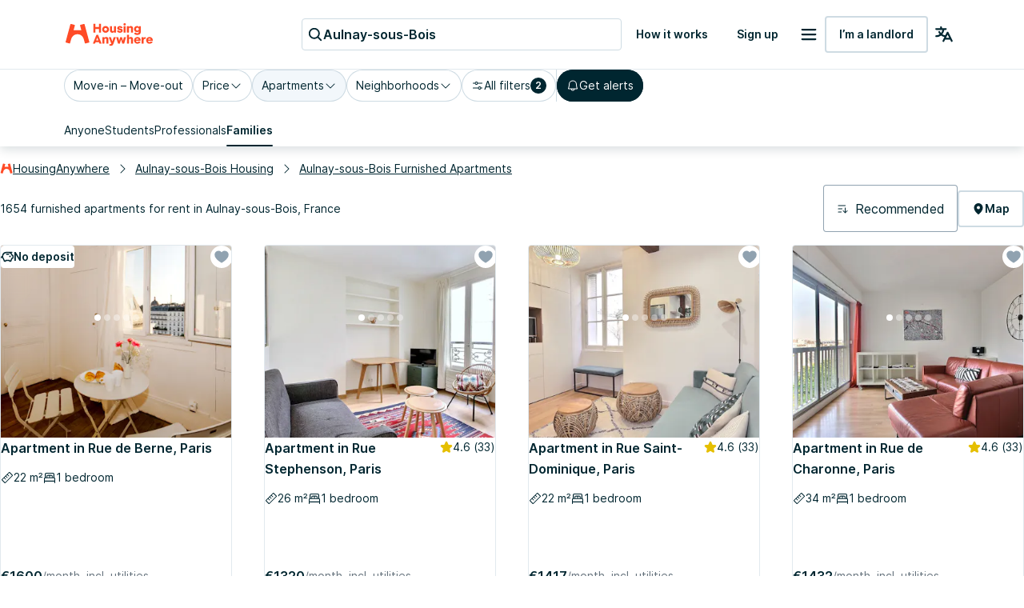

--- FILE ---
content_type: text/javascript
request_url: https://housinganywhere.com/dist/557-a89f577dced8833f71b4.bundle.js
body_size: 32154
content:
/*! For license information please see 557-a89f577dced8833f71b4.bundle.js.LICENSE.txt */
!function(){try{var e="undefined"!=typeof window?window:"undefined"!=typeof global?global:"undefined"!=typeof globalThis?globalThis:"undefined"!=typeof self?self:{};e._sentryModuleMetadata=e._sentryModuleMetadata||{},e._sentryModuleMetadata[(new e.Error).stack]=function(e){for(var t=1;t<arguments.length;t++){var n=arguments[t];if(null!=n)for(var a in n)n.hasOwnProperty(a)&&(e[a]=n[a])}return e}({},e._sentryModuleMetadata[(new e.Error).stack],{"_sentryBundlerPluginAppKey:tokamak":!0})}catch(e){}}(),function(){try{("undefined"!=typeof window?window:"undefined"!=typeof global?global:"undefined"!=typeof globalThis?globalThis:"undefined"!=typeof self?self:{}).SENTRY_RELEASE={id:"30b121d99a74e8e9d99b9f50979f31c96de2ebfc"}}catch(e){}}(),(this.__LOADABLE_LOADED_CHUNKS__=this.__LOADABLE_LOADED_CHUNKS__||[]).push([[557],{23165:(e,t,n)=>{"use strict";n.d(t,{j:()=>o});var a=n(43188),i=n(57605),r=n(25491);const o=({label:e,...t})=>(0,a.jsx)(i.Z,{label:(0,a.jsx)(r.default.Paragraph,{children:e}),...t})},43969:(e,t,n)=>{"use strict";n.d(t,{r:()=>d});var a=n(43188),i=n(53287),r=n(38684),o=n(7551);const s=(0,r.ZL)()((e=>({root:{color:e.palette.grey[700]},colorPrimary:{color:o.BD.main,"&.MuiButtonBase-root":{"&:hover":{backgroundColor:"rgba(0, 38, 48, 0.04)"}},"&.Mui-checked":{color:o.BD.main}}}))),d=({color:e,className:t,...n})=>{const{classes:r,cx:o}=s();return(0,a.jsx)(i.Z,{className:o(r.root,r.colorPrimary,t),color:e||"primary",...n})}},15022:(e,t,n)=>{"use strict";n.d(t,{Z:()=>s});var a=n(43188),i=n(47627),r=n(66204);const o={xs:12,sm:16,md:20,lg:24,xl:32},s=(0,r.forwardRef)(((e,t)=>{const{size:n,width:r,height:s,...d}=e,u=o[n],l={...d,style:{...d.style,width:void 0!==r?r:u,height:void 0!==s?s:u}};return(0,a.jsx)(i.Z,{xmlns:"http://www.w3.org/2000/svg",fill:"none",viewBox:"0 0 32 32",ref:t,...l,children:(0,a.jsx)("path",{fill:"currentColor",d:"M26 4h-3V3a1 1 0 0 0-2 0v1H11V3a1 1 0 0 0-2 0v1H6a2 2 0 0 0-2 2v20a2 2 0 0 0 2 2h20a2 2 0 0 0 2-2V6a2 2 0 0 0-2-2M9 6v1a1 1 0 0 0 2 0V6h10v1a1 1 0 0 0 2 0V6h3v4H6V6zm17 20H6V12h20z"})})}))},73246:(e,t,n)=>{"use strict";n.d(t,{Z:()=>s});var a=n(43188),i=n(47627),r=n(66204);const o={xs:12,sm:16,md:20,lg:24,xl:32},s=(0,r.forwardRef)(((e,t)=>{const{size:n,width:r,height:s,...d}=e,u=o[n],l={...d,style:{...d.style,width:void 0!==r?r:u,height:void 0!==s?s:u}};return(0,a.jsx)(i.Z,{xmlns:"http://www.w3.org/2000/svg",viewBox:"0 0 24 24",ref:t,...l,children:(0,a.jsx)("path",{d:"M16.793.249 4.322 11.233a1.066 1.066 0 0 0 0 1.539l12.471 10.979a.987.987 0 0 0 1.414-.107l1.557-1.85a1.03 1.03 0 0 0-.111-1.438L10.2 12.191a.25.25 0 0 1 0-.379l9.45-8.168a1.02 1.02 0 0 0 .349-.7 1 1 0 0 0-.238-.741L18.207.356A.99.99 0 0 0 17.522 0a.98.98 0 0 0-.729.249"})})}))},68112:(e,t,n)=>{"use strict";n.d(t,{Z:()=>s});var a=n(43188),i=n(47627),r=n(66204);const o={xs:12,sm:16,md:20,lg:24,xl:32},s=(0,r.forwardRef)(((e,t)=>{const{size:n,width:r,height:s,...d}=e,u=o[n],l={...d,style:{...d.style,width:void 0!==r?r:u,height:void 0!==s?s:u}};return(0,a.jsx)(i.Z,{xmlns:"http://www.w3.org/2000/svg",viewBox:"0 0 24 24",ref:t,...l,children:(0,a.jsx)("path",{d:"m7.207 23.751 12.471-10.984a1.066 1.066 0 0 0 0-1.539L7.207.249a.987.987 0 0 0-1.414.107l-1.557 1.85a1.03 1.03 0 0 0 .111 1.438l9.453 8.165a.25.25 0 0 1 0 .379l-9.45 8.168a1.02 1.02 0 0 0-.349.7 1 1 0 0 0 .238.741l1.558 1.851a.99.99 0 0 0 1.414.107Z"})})}))},36138:(e,t,n)=>{"use strict";n.d(t,{Z:()=>s});var a=n(43188),i=n(47627),r=n(66204);const o={xs:12,sm:16,md:20,lg:24,xl:32},s=(0,r.forwardRef)(((e,t)=>{const{size:n,width:r,height:s,...d}=e,u=o[n],l={...d,style:{...d.style,width:void 0!==r?r:u,height:void 0!==s?s:u}};return(0,a.jsxs)(i.Z,{xmlns:"http://www.w3.org/2000/svg",viewBox:"0 0 24 24",ref:t,...l,children:[(0,a.jsx)("path",{d:"M12.5 18.5h-11a1 1 0 0 1-1-1v-14a1 1 0 0 1 1-1h18a1 1 0 0 1 1 1v6M5.5.501v5M15.5.501v5M.5 7.501h20",style:{fill:"none",stroke:"currentColor",strokeLinecap:"round",strokeLinejoin:"round"}}),(0,a.jsx)("rect",{width:9,height:7.999,x:14.5,y:15.501,rx:1,ry:1,style:{fill:"none",stroke:"currentColor",strokeLinecap:"round",strokeLinejoin:"round"}}),(0,a.jsx)("circle",{cx:19,cy:19.564,r:1.25,style:{fill:"none",stroke:"currentColor",strokeLinecap:"round",strokeLinejoin:"round"}}),(0,a.jsx)("path",{d:"M21.5 14a2.5 2.5 0 1 0-5 0v1.5h5Z",style:{fill:"none",stroke:"currentColor",strokeLinecap:"round",strokeLinejoin:"round"}})]})}))},7615:(e,t,n)=>{"use strict";n.d(t,{Z:()=>s});var a=n(43188),i=n(47627),r=n(66204);const o={xs:12,sm:16,md:20,lg:24,xl:32},s=(0,r.forwardRef)(((e,t)=>{const{size:n,width:r,height:s,...d}=e,u=o[n],l={...d,style:{...d.style,width:void 0!==r?r:u,height:void 0!==s?s:u}};return(0,a.jsxs)(i.Z,{xmlns:"http://www.w3.org/2000/svg",xmlSpace:"preserve",viewBox:"0 0 24 24",ref:t,...l,children:[(0,a.jsx)("path",{d:"M12 24C5.383 24 0 18.617 0 12S5.383 0 12 0s12 5.383 12 12-5.383 12-12 12m0-23C5.935 1 1 5.935 1 12s4.935 11 11 11 11-4.935 11-11S18.065 1 12 1"}),(0,a.jsx)("path",{d:"M17 17.5a.5.5 0 0 1-.354-.146L12 12.707l-4.646 4.646a.5.5 0 1 1-.708-.707L11.293 12 6.646 7.354A.5.5 0 0 1 7 6.5a.5.5 0 0 1 .354.146L12 11.293l4.646-4.646a.5.5 0 1 1 .708.707L12.707 12l4.646 4.646A.5.5 0 0 1 17 17.5"})]})}))},57605:(e,t,n)=>{"use strict";n.d(t,{Z:()=>E});var a=n(55559),i=n(30984),r=n(66204),o=n(53583),s=n(58029),d=n(55834),u=n(53709),l=n(95201),c=n(605),m=n(36672),h=n(8449),f=n(716),v=n(79556),p=n(39546),g=n(43188);const w=["component","direction","spacing","divider","children","className","useFlexGap"],b=(0,f.Z)(),y=(0,c.Z)("div",{name:"MuiStack",slot:"Root",overridesResolver:(e,t)=>t.root});function M(e){return(0,m.Z)({props:e,name:"MuiStack",defaultTheme:b})}function Z(e,t){const n=r.Children.toArray(e).filter(Boolean);return n.reduce(((e,a,i)=>(e.push(a),i<n.length-1&&e.push(r.cloneElement(t,{key:`separator-${i}`})),e)),[])}const k=({ownerState:e,theme:t})=>{let n=(0,i.Z)({display:"flex",flexDirection:"column"},(0,v.k9)({theme:t},(0,v.P$)({values:e.direction,breakpoints:t.breakpoints.values}),(e=>({flexDirection:e}))));if(e.spacing){const a=(0,p.hB)(t),i=Object.keys(t.breakpoints.values).reduce(((t,n)=>(("object"==typeof e.spacing&&null!=e.spacing[n]||"object"==typeof e.direction&&null!=e.direction[n])&&(t[n]=!0),t)),{}),r=(0,v.P$)({values:e.direction,base:i}),o=(0,v.P$)({values:e.spacing,base:i});"object"==typeof r&&Object.keys(r).forEach(((e,t,n)=>{if(!r[e]){const a=t>0?r[n[t-1]]:"column";r[e]=a}}));const s=(t,n)=>{return e.useFlexGap?{gap:(0,p.NA)(a,t)}:{"& > :not(style) ~ :not(style)":{margin:0,[`margin${i=n?r[n]:e.direction,{row:"Left","row-reverse":"Right",column:"Top","column-reverse":"Bottom"}[i]}`]:(0,p.NA)(a,t)}};var i};n=(0,u.Z)(n,(0,v.k9)({theme:t},o,s))}return n=(0,v.dt)(t.breakpoints,n),n};var P=n(61125),x=n(57369);const j=function(e={}){const{createStyledComponent:t=y,useThemeProps:n=M,componentName:d="MuiStack"}=e,u=t(k),c=r.forwardRef((function(e,t){const r=n(e),c=(0,h.Z)(r),{component:m="div",direction:f="column",spacing:v=0,divider:p,children:b,className:y,useFlexGap:M=!1}=c,k=(0,a.Z)(c,w),P={direction:f,spacing:v,useFlexGap:M},x=(0,s.Z)({root:["root"]},(e=>(0,l.Z)(d,e)),{});return(0,g.jsx)(u,(0,i.Z)({as:m,ownerState:P,ref:t,className:(0,o.Z)(x.root,y)},k,{children:p?Z(b,p):b}))}));return c}({createStyledComponent:(0,P.ZP)("div",{name:"MuiStack",slot:"Root",overridesResolver:(e,t)=>t.root}),useThemeProps:e=>(0,x.Z)({props:e,name:"MuiStack"})}),W=j;var z=n(25377),C=n(40118);function N(e){return(0,l.Z)("MuiFormControlLabel",e)}const S=(0,n(58109).Z)("MuiFormControlLabel",["root","labelPlacementStart","labelPlacementTop","labelPlacementBottom","disabled","label","error","required","asterisk"]);var D=n(92407);const _=["checked","className","componentsProps","control","disabled","disableTypography","inputRef","label","labelPlacement","name","onChange","required","slotProps","value"],H=(0,P.ZP)("label",{name:"MuiFormControlLabel",slot:"Root",overridesResolver:(e,t)=>{const{ownerState:n}=e;return[{[`& .${S.label}`]:t.label},t.root,t[`labelPlacement${(0,C.Z)(n.labelPlacement)}`]]}})((({theme:e,ownerState:t})=>(0,i.Z)({display:"inline-flex",alignItems:"center",cursor:"pointer",verticalAlign:"middle",WebkitTapHighlightColor:"transparent",marginLeft:-11,marginRight:16,[`&.${S.disabled}`]:{cursor:"default"}},"start"===t.labelPlacement&&{flexDirection:"row-reverse",marginLeft:16,marginRight:-11},"top"===t.labelPlacement&&{flexDirection:"column-reverse",marginLeft:16},"bottom"===t.labelPlacement&&{flexDirection:"column",marginLeft:16},{[`& .${S.label}`]:{[`&.${S.disabled}`]:{color:(e.vars||e).palette.text.disabled}}}))),T=(0,P.ZP)("span",{name:"MuiFormControlLabel",slot:"Asterisk",overridesResolver:(e,t)=>t.asterisk})((({theme:e})=>({[`&.${S.error}`]:{color:(e.vars||e).palette.error.main}}))),E=r.forwardRef((function(e,t){var n,u;const l=(0,x.Z)({props:e,name:"MuiFormControlLabel"}),{className:c,componentsProps:m={},control:h,disabled:f,disableTypography:v,label:p,labelPlacement:w="end",required:b,slotProps:y={}}=l,M=(0,a.Z)(l,_),Z=(0,d.Z)(),k=null!=(n=null!=f?f:h.props.disabled)?n:null==Z?void 0:Z.disabled,P=null!=b?b:h.props.required,j={disabled:k,required:P};["checked","name","onChange","value","inputRef"].forEach((e=>{void 0===h.props[e]&&void 0!==l[e]&&(j[e]=l[e])}));const S=(0,D.Z)({props:l,muiFormControl:Z,states:["error"]}),E=(0,i.Z)({},l,{disabled:k,labelPlacement:w,required:P,error:S.error}),G=(e=>{const{classes:t,disabled:n,labelPlacement:a,error:i,required:r}=e,o={root:["root",n&&"disabled",`labelPlacement${(0,C.Z)(a)}`,i&&"error",r&&"required"],label:["label",n&&"disabled"],asterisk:["asterisk",i&&"error"]};return(0,s.Z)(o,N,t)})(E),F=null!=(u=y.typography)?u:m.typography;let O=p;return null==O||O.type===z.Z||v||(O=(0,g.jsx)(z.Z,(0,i.Z)({component:"span"},F,{className:(0,o.Z)(G.label,null==F?void 0:F.className),children:O}))),(0,g.jsxs)(H,(0,i.Z)({className:(0,o.Z)(G.root,c),ownerState:E,ref:t},M,{children:[r.cloneElement(h,j),P?(0,g.jsxs)(W,{direction:"row",alignItems:"center",children:[O,(0,g.jsxs)(T,{ownerState:E,"aria-hidden":!0,className:G.asterisk,children:[" ","*"]})]}):O]}))}))},93305:(e,t,n)=>{"use strict";n.d(t,{Z:()=>w});var a=n(55559),i=n(30984),r=n(66204),o=n(53583),s=n(58029),d=n(61125),u=n(57369),l=n(58109),c=n(95201);function m(e){return(0,c.Z)("MuiFormGroup",e)}(0,l.Z)("MuiFormGroup",["root","row","error"]);var h=n(55834),f=n(92407),v=n(43188);const p=["className","row"],g=(0,d.ZP)("div",{name:"MuiFormGroup",slot:"Root",overridesResolver:(e,t)=>{const{ownerState:n}=e;return[t.root,n.row&&t.row]}})((({ownerState:e})=>(0,i.Z)({display:"flex",flexDirection:"column",flexWrap:"wrap"},e.row&&{flexDirection:"row"}))),w=r.forwardRef((function(e,t){const n=(0,u.Z)({props:e,name:"MuiFormGroup"}),{className:r,row:d=!1}=n,l=(0,a.Z)(n,p),c=(0,h.Z)(),w=(0,f.Z)({props:n,muiFormControl:c,states:["error"]}),b=(0,i.Z)({},n,{row:d,error:w.error}),y=(e=>{const{classes:t,row:n,error:a}=e,i={root:["root",n&&"row",a&&"error"]};return(0,s.Z)(i,m,t)})(b);return(0,v.jsx)(g,(0,i.Z)({className:(0,o.Z)(y.root,r),ownerState:b,ref:t},l))}))},91262:(e,t,n)=>{"use strict";n.d(t,{Z:()=>Z});var a=n(55559),i=n(30984),r=n(66204),o=n(53583),s=n(58029),d=n(40118),u=n(25377),l=n(30954),c=n(55834),m=n(61125),h=n(58109),f=n(95201);function v(e){return(0,f.Z)("MuiInputAdornment",e)}const p=(0,h.Z)("MuiInputAdornment",["root","filled","standard","outlined","positionStart","positionEnd","disablePointerEvents","hiddenLabel","sizeSmall"]);var g,w=n(57369),b=n(43188);const y=["children","className","component","disablePointerEvents","disableTypography","position","variant"],M=(0,m.ZP)("div",{name:"MuiInputAdornment",slot:"Root",overridesResolver:(e,t)=>{const{ownerState:n}=e;return[t.root,t[`position${(0,d.Z)(n.position)}`],!0===n.disablePointerEvents&&t.disablePointerEvents,t[n.variant]]}})((({theme:e,ownerState:t})=>(0,i.Z)({display:"flex",height:"0.01em",maxHeight:"2em",alignItems:"center",whiteSpace:"nowrap",color:(e.vars||e).palette.action.active},"filled"===t.variant&&{[`&.${p.positionStart}&:not(.${p.hiddenLabel})`]:{marginTop:16}},"start"===t.position&&{marginRight:8},"end"===t.position&&{marginLeft:8},!0===t.disablePointerEvents&&{pointerEvents:"none"}))),Z=r.forwardRef((function(e,t){const n=(0,w.Z)({props:e,name:"MuiInputAdornment"}),{children:m,className:h,component:f="div",disablePointerEvents:p=!1,disableTypography:Z=!1,position:k,variant:P}=n,x=(0,a.Z)(n,y),j=(0,c.Z)()||{};let W=P;P&&j.variant,j&&!W&&(W=j.variant);const z=(0,i.Z)({},n,{hiddenLabel:j.hiddenLabel,size:j.size,disablePointerEvents:p,position:k,variant:W}),C=(e=>{const{classes:t,disablePointerEvents:n,hiddenLabel:a,position:i,size:r,variant:o}=e,u={root:["root",n&&"disablePointerEvents",i&&`position${(0,d.Z)(i)}`,o,a&&"hiddenLabel",r&&`size${(0,d.Z)(r)}`]};return(0,s.Z)(u,v,t)})(z);return(0,b.jsx)(l.Z.Provider,{value:null,children:(0,b.jsx)(M,(0,i.Z)({as:f,ownerState:z,className:(0,o.Z)(C.root,h),ref:t},x,{children:"string"!=typeof m||Z?(0,b.jsxs)(r.Fragment,{children:["start"===k?g||(g=(0,b.jsx)("span",{className:"notranslate",children:"​"})):null,m]}):(0,b.jsx)(u.Z,{color:"text.secondary",children:m})}))})}))},53287:(e,t,n)=>{"use strict";n.d(t,{Z:()=>S});var a=n(55559),i=n(30984),r=n(66204),o=n(53583),s=n(58029),d=n(73330),u=n(68892),l=n(57369),c=n(50968),m=n(43188);const h=(0,c.Z)((0,m.jsx)("path",{d:"M12 2C6.48 2 2 6.48 2 12s4.48 10 10 10 10-4.48 10-10S17.52 2 12 2zm0 18c-4.42 0-8-3.58-8-8s3.58-8 8-8 8 3.58 8 8-3.58 8-8 8z"}),"RadioButtonUnchecked"),f=(0,c.Z)((0,m.jsx)("path",{d:"M8.465 8.465C9.37 7.56 10.62 7 12 7C14.76 7 17 9.24 17 12C17 13.38 16.44 14.63 15.535 15.535C14.63 16.44 13.38 17 12 17C9.24 17 7 14.76 7 12C7 10.62 7.56 9.37 8.465 8.465Z"}),"RadioButtonChecked");var v=n(61125);const p=(0,v.ZP)("span")({position:"relative",display:"flex"}),g=(0,v.ZP)(h)({transform:"scale(1)"}),w=(0,v.ZP)(f)((({theme:e,ownerState:t})=>(0,i.Z)({left:0,position:"absolute",transform:"scale(0)",transition:e.transitions.create("transform",{easing:e.transitions.easing.easeIn,duration:e.transitions.duration.shortest})},t.checked&&{transform:"scale(1)",transition:e.transitions.create("transform",{easing:e.transitions.easing.easeOut,duration:e.transitions.duration.shortest})})));const b=function(e){const{checked:t=!1,classes:n={},fontSize:a}=e,r=(0,i.Z)({},e,{checked:t});return(0,m.jsxs)(p,{className:n.root,ownerState:r,children:[(0,m.jsx)(g,{fontSize:a,className:n.background,ownerState:r}),(0,m.jsx)(w,{fontSize:a,className:n.dot,ownerState:r})]})};var y=n(40118),M=n(91882),Z=n(54855);var k=n(58109),P=n(95201);function x(e){return(0,P.Z)("MuiRadio",e)}const j=(0,k.Z)("MuiRadio",["root","checked","disabled","colorPrimary","colorSecondary"]),W=["checked","checkedIcon","color","icon","name","onChange","size","className"],z=(0,v.ZP)(u.Z,{shouldForwardProp:e=>(0,v.FO)(e)||"classes"===e,name:"MuiRadio",slot:"Root",overridesResolver:(e,t)=>{const{ownerState:n}=e;return[t.root,t[`color${(0,y.Z)(n.color)}`]]}})((({theme:e,ownerState:t})=>(0,i.Z)({color:(e.vars||e).palette.text.secondary},!t.disableRipple&&{"&:hover":{backgroundColor:e.vars?`rgba(${"default"===t.color?e.vars.palette.action.activeChannel:e.vars.palette[t.color].mainChannel} / ${e.vars.palette.action.hoverOpacity})`:(0,d.Fq)("default"===t.color?e.palette.action.active:e.palette[t.color].main,e.palette.action.hoverOpacity),"@media (hover: none)":{backgroundColor:"transparent"}}},"default"!==t.color&&{[`&.${j.checked}`]:{color:(e.vars||e).palette[t.color].main}},{[`&.${j.disabled}`]:{color:(e.vars||e).palette.action.disabled}})));const C=(0,m.jsx)(b,{checked:!0}),N=(0,m.jsx)(b,{}),S=r.forwardRef((function(e,t){var n,d;const u=(0,l.Z)({props:e,name:"MuiRadio"}),{checked:c,checkedIcon:h=C,color:f="primary",icon:v=N,name:p,onChange:g,size:w="medium",className:b}=u,k=(0,a.Z)(u,W),P=(0,i.Z)({},u,{color:f,size:w}),j=(e=>{const{classes:t,color:n}=e,a={root:["root",`color${(0,y.Z)(n)}`]};return(0,i.Z)({},t,(0,s.Z)(a,x,t))})(P),S=r.useContext(Z.Z);let D=c;const _=(0,M.Z)(g,S&&S.onChange);let H=p;var T,E;return S&&(void 0===D&&(T=S.value,D="object"==typeof(E=u.value)&&null!==E?T===E:String(T)===String(E)),void 0===H&&(H=S.name)),(0,m.jsx)(z,(0,i.Z)({type:"radio",icon:r.cloneElement(v,{fontSize:null!=(n=N.props.fontSize)?n:w}),checkedIcon:r.cloneElement(h,{fontSize:null!=(d=C.props.fontSize)?d:w}),ownerState:P,classes:j,name:H,checked:D,onChange:_,ref:t,className:(0,o.Z)(j.root,b)},k))}))},73689:(e,t,n)=>{"use strict";n.d(t,{Z:()=>h});var a=n(30984),i=n(55559),r=n(66204),o=n(93305),s=n(81597),d=n(24842),u=n(54855),l=n(79673),c=n(43188);const m=["actions","children","defaultValue","name","onChange","value"],h=r.forwardRef((function(e,t){const{actions:n,children:h,defaultValue:f,name:v,onChange:p,value:g}=e,w=(0,i.Z)(e,m),b=r.useRef(null),[y,M]=(0,d.Z)({controlled:g,default:f,name:"RadioGroup"});r.useImperativeHandle(n,(()=>({focus:()=>{let e=b.current.querySelector("input:not(:disabled):checked");e||(e=b.current.querySelector("input:not(:disabled)")),e&&e.focus()}})),[]);const Z=(0,s.Z)(t,b),k=(0,l.Z)(v),P=r.useMemo((()=>({name:k,onChange(e){M(e.target.value),p&&p(e,e.target.value)},value:y})),[k,p,M,y]);return(0,c.jsx)(u.Z.Provider,{value:P,children:(0,c.jsx)(o.Z,(0,a.Z)({role:"radiogroup",ref:Z},w,{children:h}))})}))},54855:(e,t,n)=>{"use strict";n.d(t,{Z:()=>a});const a=n(66204).createContext(void 0)},68892:(e,t,n)=>{"use strict";n.d(t,{Z:()=>y});var a=n(55559),i=n(30984),r=n(66204),o=n(53583),s=n(58029),d=n(40118),u=n(61125),l=n(24842),c=n(55834),m=n(45655),h=n(58109),f=n(95201);function v(e){return(0,f.Z)("PrivateSwitchBase",e)}(0,h.Z)("PrivateSwitchBase",["root","checked","disabled","input","edgeStart","edgeEnd"]);var p=n(43188);const g=["autoFocus","checked","checkedIcon","className","defaultChecked","disabled","disableFocusRipple","edge","icon","id","inputProps","inputRef","name","onBlur","onChange","onFocus","readOnly","required","tabIndex","type","value"],w=(0,u.ZP)(m.Z)((({ownerState:e})=>(0,i.Z)({padding:9,borderRadius:"50%"},"start"===e.edge&&{marginLeft:"small"===e.size?-3:-12},"end"===e.edge&&{marginRight:"small"===e.size?-3:-12}))),b=(0,u.ZP)("input")({cursor:"inherit",position:"absolute",opacity:0,width:"100%",height:"100%",top:0,left:0,margin:0,padding:0,zIndex:1}),y=r.forwardRef((function(e,t){const{autoFocus:n,checked:r,checkedIcon:u,className:m,defaultChecked:h,disabled:f,disableFocusRipple:y=!1,edge:M=!1,icon:Z,id:k,inputProps:P,inputRef:x,name:j,onBlur:W,onChange:z,onFocus:C,readOnly:N,required:S=!1,tabIndex:D,type:_,value:H}=e,T=(0,a.Z)(e,g),[E,G]=(0,l.Z)({controlled:r,default:Boolean(h),name:"SwitchBase",state:"checked"}),F=(0,c.Z)();let O=f;F&&void 0===O&&(O=F.disabled);const L="checkbox"===_||"radio"===_,I=(0,i.Z)({},e,{checked:E,disabled:O,disableFocusRipple:y,edge:M}),A=(e=>{const{classes:t,checked:n,disabled:a,edge:i}=e,r={root:["root",n&&"checked",a&&"disabled",i&&`edge${(0,d.Z)(i)}`],input:["input"]};return(0,s.Z)(r,v,t)})(I);return(0,p.jsxs)(w,(0,i.Z)({component:"span",className:(0,o.Z)(A.root,m),centerRipple:!0,focusRipple:!y,disabled:O,tabIndex:null,role:void 0,onFocus:e=>{C&&C(e),F&&F.onFocus&&F.onFocus(e)},onBlur:e=>{W&&W(e),F&&F.onBlur&&F.onBlur(e)},ownerState:I,ref:t},T,{children:[(0,p.jsx)(b,(0,i.Z)({autoFocus:n,checked:r,defaultChecked:h,className:A.input,disabled:O,id:L?k:void 0,name:j,onChange:e=>{if(e.nativeEvent.defaultPrevented)return;const t=e.target.checked;G(t),z&&z(e,t)},readOnly:N,ref:x,required:S,ownerState:I,tabIndex:D,type:_},"checkbox"===_&&void 0===H?{}:{value:H},P)),E?u:Z]}))}))},32475:(e,t,n)=>{"use strict";n.d(t,{Z:()=>r});var a=n(78354),i=n(87147);function r(e,t,n){(0,a.Z)(2,arguments);var r=(0,i.Z)(e,n),o=(0,i.Z)(t,n);return r.getTime()===o.getTime()}},82122:(e,t,n)=>{"use strict";n.d(t,{Z:()=>o});var a=n(71578),i=n(2864),r=n(78354);function o(e,t){(0,r.Z)(2,arguments);var n=(0,i.Z)(e),o=(0,a.Z)(t);if(isNaN(o))return new Date(NaN);if(!o)return n;var s=n.getDate(),d=new Date(n.getTime());return d.setMonth(n.getMonth()+o+1,0),s>=d.getDate()?d:(n.setFullYear(d.getFullYear(),d.getMonth(),s),n)}},62147:(e,t,n)=>{"use strict";n.d(t,{Z:()=>o});var a=n(71578),i=n(82862),r=n(78354);function o(e,t){(0,r.Z)(2,arguments);var n=7*(0,a.Z)(t);return(0,i.Z)(e,n)}},10380:(e,t,n)=>{"use strict";n.d(t,{Z:()=>o});var a=n(71578),i=n(82122),r=n(78354);function o(e,t){(0,r.Z)(2,arguments);var n=(0,a.Z)(t);return(0,i.Z)(e,12*n)}},63542:(e,t,n)=>{"use strict";n.d(t,{Z:()=>r});var a=n(2864),i=n(78354);function r(e,t){(0,i.Z)(2,arguments);var n=(0,a.Z)(e),r=(0,a.Z)(t);return 12*(n.getFullYear()-r.getFullYear())+(n.getMonth()-r.getMonth())}},14858:(e,t,n)=>{"use strict";n.d(t,{Z:()=>r});var a=n(2864),i=n(78354);function r(e){(0,i.Z)(1,arguments);var t=(0,a.Z)(e),n=t.getMonth();return t.setFullYear(t.getFullYear(),n+1,0),t.setHours(23,59,59,999),t}},48370:(e,t,n)=>{"use strict";n.d(t,{Z:()=>r});var a=n(2864),i=n(78354);function r(e){(0,i.Z)(1,arguments);var t=(0,a.Z)(e),n=t.getFullYear(),r=t.getMonth(),o=new Date(0);return o.setFullYear(n,r+1,0),o.setHours(0,0,0,0),o.getDate()}},10555:(e,t,n)=>{"use strict";n.d(t,{Z:()=>r});var a=n(40030),i=n(78354);function r(e,t){(0,i.Z)(2,arguments);var n=(0,a.Z)(e),r=(0,a.Z)(t);return n.getTime()===r.getTime()}},90502:(e,t,n)=>{"use strict";n.d(t,{Z:()=>r});var a=n(10555),i=n(78354);function r(e){return(0,i.Z)(1,arguments),(0,a.Z)(e,Date.now())}},13156:(e,t,n)=>{"use strict";n.d(t,{Z:()=>f});var a={lessThanXSeconds:{standalone:{one:"weniger als 1 Sekunde",other:"weniger als {{count}} Sekunden"},withPreposition:{one:"weniger als 1 Sekunde",other:"weniger als {{count}} Sekunden"}},xSeconds:{standalone:{one:"1 Sekunde",other:"{{count}} Sekunden"},withPreposition:{one:"1 Sekunde",other:"{{count}} Sekunden"}},halfAMinute:{standalone:"halbe Minute",withPreposition:"halben Minute"},lessThanXMinutes:{standalone:{one:"weniger als 1 Minute",other:"weniger als {{count}} Minuten"},withPreposition:{one:"weniger als 1 Minute",other:"weniger als {{count}} Minuten"}},xMinutes:{standalone:{one:"1 Minute",other:"{{count}} Minuten"},withPreposition:{one:"1 Minute",other:"{{count}} Minuten"}},aboutXHours:{standalone:{one:"etwa 1 Stunde",other:"etwa {{count}} Stunden"},withPreposition:{one:"etwa 1 Stunde",other:"etwa {{count}} Stunden"}},xHours:{standalone:{one:"1 Stunde",other:"{{count}} Stunden"},withPreposition:{one:"1 Stunde",other:"{{count}} Stunden"}},xDays:{standalone:{one:"1 Tag",other:"{{count}} Tage"},withPreposition:{one:"1 Tag",other:"{{count}} Tagen"}},aboutXWeeks:{standalone:{one:"etwa 1 Woche",other:"etwa {{count}} Wochen"},withPreposition:{one:"etwa 1 Woche",other:"etwa {{count}} Wochen"}},xWeeks:{standalone:{one:"1 Woche",other:"{{count}} Wochen"},withPreposition:{one:"1 Woche",other:"{{count}} Wochen"}},aboutXMonths:{standalone:{one:"etwa 1 Monat",other:"etwa {{count}} Monate"},withPreposition:{one:"etwa 1 Monat",other:"etwa {{count}} Monaten"}},xMonths:{standalone:{one:"1 Monat",other:"{{count}} Monate"},withPreposition:{one:"1 Monat",other:"{{count}} Monaten"}},aboutXYears:{standalone:{one:"etwa 1 Jahr",other:"etwa {{count}} Jahre"},withPreposition:{one:"etwa 1 Jahr",other:"etwa {{count}} Jahren"}},xYears:{standalone:{one:"1 Jahr",other:"{{count}} Jahre"},withPreposition:{one:"1 Jahr",other:"{{count}} Jahren"}},overXYears:{standalone:{one:"mehr als 1 Jahr",other:"mehr als {{count}} Jahre"},withPreposition:{one:"mehr als 1 Jahr",other:"mehr als {{count}} Jahren"}},almostXYears:{standalone:{one:"fast 1 Jahr",other:"fast {{count}} Jahre"},withPreposition:{one:"fast 1 Jahr",other:"fast {{count}} Jahren"}}};const i=function(e,t,n){var i,r=null!=n&&n.addSuffix?a[e].withPreposition:a[e].standalone;return i="string"==typeof r?r:1===t?r.one:r.other.replace("{{count}}",String(t)),null!=n&&n.addSuffix?n.comparison&&n.comparison>0?"in "+i:"vor "+i:i};var r=n(1761);const o={date:(0,r.Z)({formats:{full:"EEEE, do MMMM y",long:"do MMMM y",medium:"do MMM y",short:"dd.MM.y"},defaultWidth:"full"}),time:(0,r.Z)({formats:{full:"HH:mm:ss zzzz",long:"HH:mm:ss z",medium:"HH:mm:ss",short:"HH:mm"},defaultWidth:"full"}),dateTime:(0,r.Z)({formats:{full:"{{date}} 'um' {{time}}",long:"{{date}} 'um' {{time}}",medium:"{{date}} {{time}}",short:"{{date}} {{time}}"},defaultWidth:"full"})};var s={lastWeek:"'letzten' eeee 'um' p",yesterday:"'gestern um' p",today:"'heute um' p",tomorrow:"'morgen um' p",nextWeek:"eeee 'um' p",other:"P"};const d=function(e,t,n,a){return s[e]};var u=n(29862),l={narrow:["J","F","M","A","M","J","J","A","S","O","N","D"],abbreviated:["Jan","Feb","Mär","Apr","Mai","Jun","Jul","Aug","Sep","Okt","Nov","Dez"],wide:["Januar","Februar","März","April","Mai","Juni","Juli","August","September","Oktober","November","Dezember"]},c={narrow:l.narrow,abbreviated:["Jan.","Feb.","März","Apr.","Mai","Juni","Juli","Aug.","Sep.","Okt.","Nov.","Dez."],wide:l.wide};const m={ordinalNumber:function(e){return Number(e)+"."},era:(0,u.Z)({values:{narrow:["v.Chr.","n.Chr."],abbreviated:["v.Chr.","n.Chr."],wide:["vor Christus","nach Christus"]},defaultWidth:"wide"}),quarter:(0,u.Z)({values:{narrow:["1","2","3","4"],abbreviated:["Q1","Q2","Q3","Q4"],wide:["1. Quartal","2. Quartal","3. Quartal","4. Quartal"]},defaultWidth:"wide",argumentCallback:function(e){return e-1}}),month:(0,u.Z)({values:l,formattingValues:c,defaultWidth:"wide"}),day:(0,u.Z)({values:{narrow:["S","M","D","M","D","F","S"],short:["So","Mo","Di","Mi","Do","Fr","Sa"],abbreviated:["So.","Mo.","Di.","Mi.","Do.","Fr.","Sa."],wide:["Sonntag","Montag","Dienstag","Mittwoch","Donnerstag","Freitag","Samstag"]},defaultWidth:"wide"}),dayPeriod:(0,u.Z)({values:{narrow:{am:"vm.",pm:"nm.",midnight:"Mitternacht",noon:"Mittag",morning:"Morgen",afternoon:"Nachm.",evening:"Abend",night:"Nacht"},abbreviated:{am:"vorm.",pm:"nachm.",midnight:"Mitternacht",noon:"Mittag",morning:"Morgen",afternoon:"Nachmittag",evening:"Abend",night:"Nacht"},wide:{am:"vormittags",pm:"nachmittags",midnight:"Mitternacht",noon:"Mittag",morning:"Morgen",afternoon:"Nachmittag",evening:"Abend",night:"Nacht"}},defaultWidth:"wide",formattingValues:{narrow:{am:"vm.",pm:"nm.",midnight:"Mitternacht",noon:"Mittag",morning:"morgens",afternoon:"nachm.",evening:"abends",night:"nachts"},abbreviated:{am:"vorm.",pm:"nachm.",midnight:"Mitternacht",noon:"Mittag",morning:"morgens",afternoon:"nachmittags",evening:"abends",night:"nachts"},wide:{am:"vormittags",pm:"nachmittags",midnight:"Mitternacht",noon:"Mittag",morning:"morgens",afternoon:"nachmittags",evening:"abends",night:"nachts"}},defaultFormattingWidth:"wide"})};var h=n(99943);const f={code:"de",formatDistance:i,formatLong:o,formatRelative:d,localize:m,match:{ordinalNumber:(0,n(15141).Z)({matchPattern:/^(\d+)(\.)?/i,parsePattern:/\d+/i,valueCallback:function(e){return parseInt(e)}}),era:(0,h.Z)({matchPatterns:{narrow:/^(v\.? ?Chr\.?|n\.? ?Chr\.?)/i,abbreviated:/^(v\.? ?Chr\.?|n\.? ?Chr\.?)/i,wide:/^(vor Christus|vor unserer Zeitrechnung|nach Christus|unserer Zeitrechnung)/i},defaultMatchWidth:"wide",parsePatterns:{any:[/^v/i,/^n/i]},defaultParseWidth:"any"}),quarter:(0,h.Z)({matchPatterns:{narrow:/^[1234]/i,abbreviated:/^q[1234]/i,wide:/^[1234](\.)? Quartal/i},defaultMatchWidth:"wide",parsePatterns:{any:[/1/i,/2/i,/3/i,/4/i]},defaultParseWidth:"any",valueCallback:function(e){return e+1}}),month:(0,h.Z)({matchPatterns:{narrow:/^[jfmasond]/i,abbreviated:/^(j[aä]n|feb|mär[z]?|apr|mai|jun[i]?|jul[i]?|aug|sep|okt|nov|dez)\.?/i,wide:/^(januar|februar|märz|april|mai|juni|juli|august|september|oktober|november|dezember)/i},defaultMatchWidth:"wide",parsePatterns:{narrow:[/^j/i,/^f/i,/^m/i,/^a/i,/^m/i,/^j/i,/^j/i,/^a/i,/^s/i,/^o/i,/^n/i,/^d/i],any:[/^j[aä]/i,/^f/i,/^mär/i,/^ap/i,/^mai/i,/^jun/i,/^jul/i,/^au/i,/^s/i,/^o/i,/^n/i,/^d/i]},defaultParseWidth:"any"}),day:(0,h.Z)({matchPatterns:{narrow:/^[smdmf]/i,short:/^(so|mo|di|mi|do|fr|sa)/i,abbreviated:/^(son?|mon?|die?|mit?|don?|fre?|sam?)\.?/i,wide:/^(sonntag|montag|dienstag|mittwoch|donnerstag|freitag|samstag)/i},defaultMatchWidth:"wide",parsePatterns:{any:[/^so/i,/^mo/i,/^di/i,/^mi/i,/^do/i,/^f/i,/^sa/i]},defaultParseWidth:"any"}),dayPeriod:(0,h.Z)({matchPatterns:{narrow:/^(vm\.?|nm\.?|Mitternacht|Mittag|morgens|nachm\.?|abends|nachts)/i,abbreviated:/^(vorm\.?|nachm\.?|Mitternacht|Mittag|morgens|nachm\.?|abends|nachts)/i,wide:/^(vormittags|nachmittags|Mitternacht|Mittag|morgens|nachmittags|abends|nachts)/i},defaultMatchWidth:"wide",parsePatterns:{any:{am:/^v/i,pm:/^n/i,midnight:/^Mitte/i,noon:/^Mitta/i,morning:/morgens/i,afternoon:/nachmittags/i,evening:/abends/i,night:/nachts/i}},defaultParseWidth:"any"})},options:{weekStartsOn:1,firstWeekContainsDate:4}}},93806:(e,t,n)=>{"use strict";n.d(t,{Z:()=>u});var a=n(6720),i=n(94095),r=n(79765),o=n(42991),s=n(1761);const d={date:(0,s.Z)({formats:{full:"EEEE, d MMMM yyyy",long:"d MMMM yyyy",medium:"d MMM yyyy",short:"dd/MM/yyyy"},defaultWidth:"full"}),time:(0,s.Z)({formats:{full:"HH:mm:ss zzzz",long:"HH:mm:ss z",medium:"HH:mm:ss",short:"HH:mm"},defaultWidth:"full"}),dateTime:(0,s.Z)({formats:{full:"{{date}} 'at' {{time}}",long:"{{date}} 'at' {{time}}",medium:"{{date}}, {{time}}",short:"{{date}}, {{time}}"},defaultWidth:"full"})};const u={code:"en-GB",formatDistance:a.Z,formatLong:d,formatRelative:i.Z,localize:r.Z,match:o.Z,options:{weekStartsOn:1,firstWeekContainsDate:4}}},36057:(e,t,n)=>{"use strict";n.d(t,{Z:()=>f});var a={lessThanXSeconds:{one:"menos de un segundo",other:"menos de {{count}} segundos"},xSeconds:{one:"1 segundo",other:"{{count}} segundos"},halfAMinute:"medio minuto",lessThanXMinutes:{one:"menos de un minuto",other:"menos de {{count}} minutos"},xMinutes:{one:"1 minuto",other:"{{count}} minutos"},aboutXHours:{one:"alrededor de 1 hora",other:"alrededor de {{count}} horas"},xHours:{one:"1 hora",other:"{{count}} horas"},xDays:{one:"1 día",other:"{{count}} días"},aboutXWeeks:{one:"alrededor de 1 semana",other:"alrededor de {{count}} semanas"},xWeeks:{one:"1 semana",other:"{{count}} semanas"},aboutXMonths:{one:"alrededor de 1 mes",other:"alrededor de {{count}} meses"},xMonths:{one:"1 mes",other:"{{count}} meses"},aboutXYears:{one:"alrededor de 1 año",other:"alrededor de {{count}} años"},xYears:{one:"1 año",other:"{{count}} años"},overXYears:{one:"más de 1 año",other:"más de {{count}} años"},almostXYears:{one:"casi 1 año",other:"casi {{count}} años"}};const i=function(e,t,n){var i,r=a[e];return i="string"==typeof r?r:1===t?r.one:r.other.replace("{{count}}",t.toString()),null!=n&&n.addSuffix?n.comparison&&n.comparison>0?"en "+i:"hace "+i:i};var r=n(1761);const o={date:(0,r.Z)({formats:{full:"EEEE, d 'de' MMMM 'de' y",long:"d 'de' MMMM 'de' y",medium:"d MMM y",short:"dd/MM/y"},defaultWidth:"full"}),time:(0,r.Z)({formats:{full:"HH:mm:ss zzzz",long:"HH:mm:ss z",medium:"HH:mm:ss",short:"HH:mm"},defaultWidth:"full"}),dateTime:(0,r.Z)({formats:{full:"{{date}} 'a las' {{time}}",long:"{{date}} 'a las' {{time}}",medium:"{{date}}, {{time}}",short:"{{date}}, {{time}}"},defaultWidth:"full"})};var s={lastWeek:"'el' eeee 'pasado a la' p",yesterday:"'ayer a la' p",today:"'hoy a la' p",tomorrow:"'mañana a la' p",nextWeek:"eeee 'a la' p",other:"P"},d={lastWeek:"'el' eeee 'pasado a las' p",yesterday:"'ayer a las' p",today:"'hoy a las' p",tomorrow:"'mañana a las' p",nextWeek:"eeee 'a las' p",other:"P"};const u=function(e,t,n,a){return 1!==t.getUTCHours()?d[e]:s[e]};var l=n(29862);const c={ordinalNumber:function(e,t){return Number(e)+"º"},era:(0,l.Z)({values:{narrow:["AC","DC"],abbreviated:["AC","DC"],wide:["antes de cristo","después de cristo"]},defaultWidth:"wide"}),quarter:(0,l.Z)({values:{narrow:["1","2","3","4"],abbreviated:["T1","T2","T3","T4"],wide:["1º trimestre","2º trimestre","3º trimestre","4º trimestre"]},defaultWidth:"wide",argumentCallback:function(e){return Number(e)-1}}),month:(0,l.Z)({values:{narrow:["e","f","m","a","m","j","j","a","s","o","n","d"],abbreviated:["ene","feb","mar","abr","may","jun","jul","ago","sep","oct","nov","dic"],wide:["enero","febrero","marzo","abril","mayo","junio","julio","agosto","septiembre","octubre","noviembre","diciembre"]},defaultWidth:"wide"}),day:(0,l.Z)({values:{narrow:["d","l","m","m","j","v","s"],short:["do","lu","ma","mi","ju","vi","sá"],abbreviated:["dom","lun","mar","mié","jue","vie","sáb"],wide:["domingo","lunes","martes","miércoles","jueves","viernes","sábado"]},defaultWidth:"wide"}),dayPeriod:(0,l.Z)({values:{narrow:{am:"a",pm:"p",midnight:"mn",noon:"md",morning:"mañana",afternoon:"tarde",evening:"tarde",night:"noche"},abbreviated:{am:"AM",pm:"PM",midnight:"medianoche",noon:"mediodia",morning:"mañana",afternoon:"tarde",evening:"tarde",night:"noche"},wide:{am:"a.m.",pm:"p.m.",midnight:"medianoche",noon:"mediodia",morning:"mañana",afternoon:"tarde",evening:"tarde",night:"noche"}},defaultWidth:"wide",formattingValues:{narrow:{am:"a",pm:"p",midnight:"mn",noon:"md",morning:"de la mañana",afternoon:"de la tarde",evening:"de la tarde",night:"de la noche"},abbreviated:{am:"AM",pm:"PM",midnight:"medianoche",noon:"mediodia",morning:"de la mañana",afternoon:"de la tarde",evening:"de la tarde",night:"de la noche"},wide:{am:"a.m.",pm:"p.m.",midnight:"medianoche",noon:"mediodia",morning:"de la mañana",afternoon:"de la tarde",evening:"de la tarde",night:"de la noche"}},defaultFormattingWidth:"wide"})};var m=n(15141),h=n(99943);const f={code:"es",formatDistance:i,formatLong:o,formatRelative:u,localize:c,match:{ordinalNumber:(0,m.Z)({matchPattern:/^(\d+)(º)?/i,parsePattern:/\d+/i,valueCallback:function(e){return parseInt(e,10)}}),era:(0,h.Z)({matchPatterns:{narrow:/^(ac|dc|a|d)/i,abbreviated:/^(a\.?\s?c\.?|a\.?\s?e\.?\s?c\.?|d\.?\s?c\.?|e\.?\s?c\.?)/i,wide:/^(antes de cristo|antes de la era com[uú]n|despu[eé]s de cristo|era com[uú]n)/i},defaultMatchWidth:"wide",parsePatterns:{any:[/^ac/i,/^dc/i],wide:[/^(antes de cristo|antes de la era com[uú]n)/i,/^(despu[eé]s de cristo|era com[uú]n)/i]},defaultParseWidth:"any"}),quarter:(0,h.Z)({matchPatterns:{narrow:/^[1234]/i,abbreviated:/^T[1234]/i,wide:/^[1234](º)? trimestre/i},defaultMatchWidth:"wide",parsePatterns:{any:[/1/i,/2/i,/3/i,/4/i]},defaultParseWidth:"any",valueCallback:function(e){return e+1}}),month:(0,h.Z)({matchPatterns:{narrow:/^[efmajsond]/i,abbreviated:/^(ene|feb|mar|abr|may|jun|jul|ago|sep|oct|nov|dic)/i,wide:/^(enero|febrero|marzo|abril|mayo|junio|julio|agosto|septiembre|octubre|noviembre|diciembre)/i},defaultMatchWidth:"wide",parsePatterns:{narrow:[/^e/i,/^f/i,/^m/i,/^a/i,/^m/i,/^j/i,/^j/i,/^a/i,/^s/i,/^o/i,/^n/i,/^d/i],any:[/^en/i,/^feb/i,/^mar/i,/^abr/i,/^may/i,/^jun/i,/^jul/i,/^ago/i,/^sep/i,/^oct/i,/^nov/i,/^dic/i]},defaultParseWidth:"any"}),day:(0,h.Z)({matchPatterns:{narrow:/^[dlmjvs]/i,short:/^(do|lu|ma|mi|ju|vi|s[áa])/i,abbreviated:/^(dom|lun|mar|mi[ée]|jue|vie|s[áa]b)/i,wide:/^(domingo|lunes|martes|mi[ée]rcoles|jueves|viernes|s[áa]bado)/i},defaultMatchWidth:"wide",parsePatterns:{narrow:[/^d/i,/^l/i,/^m/i,/^m/i,/^j/i,/^v/i,/^s/i],any:[/^do/i,/^lu/i,/^ma/i,/^mi/i,/^ju/i,/^vi/i,/^sa/i]},defaultParseWidth:"any"}),dayPeriod:(0,h.Z)({matchPatterns:{narrow:/^(a|p|mn|md|(de la|a las) (mañana|tarde|noche))/i,any:/^([ap]\.?\s?m\.?|medianoche|mediodia|(de la|a las) (mañana|tarde|noche))/i},defaultMatchWidth:"any",parsePatterns:{any:{am:/^a/i,pm:/^p/i,midnight:/^mn/i,noon:/^md/i,morning:/mañana/i,afternoon:/tarde/i,evening:/tarde/i,night:/noche/i}},defaultParseWidth:"any"})},options:{weekStartsOn:1,firstWeekContainsDate:1}}},78534:(e,t,n)=>{"use strict";n.d(t,{Z:()=>m});var a={lessThanXSeconds:{one:"moins d’une seconde",other:"moins de {{count}} secondes"},xSeconds:{one:"1 seconde",other:"{{count}} secondes"},halfAMinute:"30 secondes",lessThanXMinutes:{one:"moins d’une minute",other:"moins de {{count}} minutes"},xMinutes:{one:"1 minute",other:"{{count}} minutes"},aboutXHours:{one:"environ 1 heure",other:"environ {{count}} heures"},xHours:{one:"1 heure",other:"{{count}} heures"},xDays:{one:"1 jour",other:"{{count}} jours"},aboutXWeeks:{one:"environ 1 semaine",other:"environ {{count}} semaines"},xWeeks:{one:"1 semaine",other:"{{count}} semaines"},aboutXMonths:{one:"environ 1 mois",other:"environ {{count}} mois"},xMonths:{one:"1 mois",other:"{{count}} mois"},aboutXYears:{one:"environ 1 an",other:"environ {{count}} ans"},xYears:{one:"1 an",other:"{{count}} ans"},overXYears:{one:"plus d’un an",other:"plus de {{count}} ans"},almostXYears:{one:"presqu’un an",other:"presque {{count}} ans"}};const i=function(e,t,n){var i,r=a[e];return i="string"==typeof r?r:1===t?r.one:r.other.replace("{{count}}",String(t)),null!=n&&n.addSuffix?n.comparison&&n.comparison>0?"dans "+i:"il y a "+i:i};var r=n(1761);const o={date:(0,r.Z)({formats:{full:"EEEE d MMMM y",long:"d MMMM y",medium:"d MMM y",short:"dd/MM/y"},defaultWidth:"full"}),time:(0,r.Z)({formats:{full:"HH:mm:ss zzzz",long:"HH:mm:ss z",medium:"HH:mm:ss",short:"HH:mm"},defaultWidth:"full"}),dateTime:(0,r.Z)({formats:{full:"{{date}} 'à' {{time}}",long:"{{date}} 'à' {{time}}",medium:"{{date}}, {{time}}",short:"{{date}}, {{time}}"},defaultWidth:"full"})};var s={lastWeek:"eeee 'dernier à' p",yesterday:"'hier à' p",today:"'aujourd’hui à' p",tomorrow:"'demain à' p'",nextWeek:"eeee 'prochain à' p",other:"P"};const d=function(e,t,n,a){return s[e]};var u=n(29862);const l={ordinalNumber:function(e,t){var n=Number(e),a=null==t?void 0:t.unit;if(0===n)return"0";return n+(1===n?a&&["year","week","hour","minute","second"].includes(a)?"ère":"er":"ème")},era:(0,u.Z)({values:{narrow:["av. J.-C","ap. J.-C"],abbreviated:["av. J.-C","ap. J.-C"],wide:["avant Jésus-Christ","après Jésus-Christ"]},defaultWidth:"wide"}),quarter:(0,u.Z)({values:{narrow:["T1","T2","T3","T4"],abbreviated:["1er trim.","2ème trim.","3ème trim.","4ème trim."],wide:["1er trimestre","2ème trimestre","3ème trimestre","4ème trimestre"]},defaultWidth:"wide",argumentCallback:function(e){return e-1}}),month:(0,u.Z)({values:{narrow:["J","F","M","A","M","J","J","A","S","O","N","D"],abbreviated:["janv.","févr.","mars","avr.","mai","juin","juil.","août","sept.","oct.","nov.","déc."],wide:["janvier","février","mars","avril","mai","juin","juillet","août","septembre","octobre","novembre","décembre"]},defaultWidth:"wide"}),day:(0,u.Z)({values:{narrow:["D","L","M","M","J","V","S"],short:["di","lu","ma","me","je","ve","sa"],abbreviated:["dim.","lun.","mar.","mer.","jeu.","ven.","sam."],wide:["dimanche","lundi","mardi","mercredi","jeudi","vendredi","samedi"]},defaultWidth:"wide"}),dayPeriod:(0,u.Z)({values:{narrow:{am:"AM",pm:"PM",midnight:"minuit",noon:"midi",morning:"mat.",afternoon:"ap.m.",evening:"soir",night:"mat."},abbreviated:{am:"AM",pm:"PM",midnight:"minuit",noon:"midi",morning:"matin",afternoon:"après-midi",evening:"soir",night:"matin"},wide:{am:"AM",pm:"PM",midnight:"minuit",noon:"midi",morning:"du matin",afternoon:"de l’après-midi",evening:"du soir",night:"du matin"}},defaultWidth:"wide"})};var c=n(99943);const m={code:"fr",formatDistance:i,formatLong:o,formatRelative:d,localize:l,match:{ordinalNumber:(0,n(15141).Z)({matchPattern:/^(\d+)(ième|ère|ème|er|e)?/i,parsePattern:/\d+/i,valueCallback:function(e){return parseInt(e)}}),era:(0,c.Z)({matchPatterns:{narrow:/^(av\.J\.C|ap\.J\.C|ap\.J\.-C)/i,abbreviated:/^(av\.J\.-C|av\.J-C|apr\.J\.-C|apr\.J-C|ap\.J-C)/i,wide:/^(avant Jésus-Christ|après Jésus-Christ)/i},defaultMatchWidth:"wide",parsePatterns:{any:[/^av/i,/^ap/i]},defaultParseWidth:"any"}),quarter:(0,c.Z)({matchPatterns:{narrow:/^T?[1234]/i,abbreviated:/^[1234](er|ème|e)? trim\.?/i,wide:/^[1234](er|ème|e)? trimestre/i},defaultMatchWidth:"wide",parsePatterns:{any:[/1/i,/2/i,/3/i,/4/i]},defaultParseWidth:"any",valueCallback:function(e){return e+1}}),month:(0,c.Z)({matchPatterns:{narrow:/^[jfmasond]/i,abbreviated:/^(janv|févr|mars|avr|mai|juin|juill|juil|août|sept|oct|nov|déc)\.?/i,wide:/^(janvier|février|mars|avril|mai|juin|juillet|août|septembre|octobre|novembre|décembre)/i},defaultMatchWidth:"wide",parsePatterns:{narrow:[/^j/i,/^f/i,/^m/i,/^a/i,/^m/i,/^j/i,/^j/i,/^a/i,/^s/i,/^o/i,/^n/i,/^d/i],any:[/^ja/i,/^f/i,/^mar/i,/^av/i,/^ma/i,/^juin/i,/^juil/i,/^ao/i,/^s/i,/^o/i,/^n/i,/^d/i]},defaultParseWidth:"any"}),day:(0,c.Z)({matchPatterns:{narrow:/^[lmjvsd]/i,short:/^(di|lu|ma|me|je|ve|sa)/i,abbreviated:/^(dim|lun|mar|mer|jeu|ven|sam)\.?/i,wide:/^(dimanche|lundi|mardi|mercredi|jeudi|vendredi|samedi)/i},defaultMatchWidth:"wide",parsePatterns:{narrow:[/^d/i,/^l/i,/^m/i,/^m/i,/^j/i,/^v/i,/^s/i],any:[/^di/i,/^lu/i,/^ma/i,/^me/i,/^je/i,/^ve/i,/^sa/i]},defaultParseWidth:"any"}),dayPeriod:(0,c.Z)({matchPatterns:{narrow:/^(a|p|minuit|midi|mat\.?|ap\.?m\.?|soir|nuit)/i,any:/^([ap]\.?\s?m\.?|du matin|de l'après[-\s]midi|du soir|de la nuit)/i},defaultMatchWidth:"any",parsePatterns:{any:{am:/^a/i,pm:/^p/i,midnight:/^min/i,noon:/^mid/i,morning:/mat/i,afternoon:/ap/i,evening:/soir/i,night:/nuit/i}},defaultParseWidth:"any"})},options:{weekStartsOn:1,firstWeekContainsDate:4}}},67614:(e,t,n)=>{"use strict";n.d(t,{Z:()=>v});var a={lessThanXSeconds:{one:"meno di un secondo",other:"meno di {{count}} secondi"},xSeconds:{one:"un secondo",other:"{{count}} secondi"},halfAMinute:"alcuni secondi",lessThanXMinutes:{one:"meno di un minuto",other:"meno di {{count}} minuti"},xMinutes:{one:"un minuto",other:"{{count}} minuti"},aboutXHours:{one:"circa un'ora",other:"circa {{count}} ore"},xHours:{one:"un'ora",other:"{{count}} ore"},xDays:{one:"un giorno",other:"{{count}} giorni"},aboutXWeeks:{one:"circa una settimana",other:"circa {{count}} settimane"},xWeeks:{one:"una settimana",other:"{{count}} settimane"},aboutXMonths:{one:"circa un mese",other:"circa {{count}} mesi"},xMonths:{one:"un mese",other:"{{count}} mesi"},aboutXYears:{one:"circa un anno",other:"circa {{count}} anni"},xYears:{one:"un anno",other:"{{count}} anni"},overXYears:{one:"più di un anno",other:"più di {{count}} anni"},almostXYears:{one:"quasi un anno",other:"quasi {{count}} anni"}};const i=function(e,t,n){var i,r=a[e];return i="string"==typeof r?r:1===t?r.one:r.other.replace("{{count}}",t.toString()),null!=n&&n.addSuffix?n.comparison&&n.comparison>0?"tra "+i:i+" fa":i};var r=n(1761);const o={date:(0,r.Z)({formats:{full:"EEEE d MMMM y",long:"d MMMM y",medium:"d MMM y",short:"dd/MM/y"},defaultWidth:"full"}),time:(0,r.Z)({formats:{full:"HH:mm:ss zzzz",long:"HH:mm:ss z",medium:"HH:mm:ss",short:"HH:mm"},defaultWidth:"full"}),dateTime:(0,r.Z)({formats:{full:"{{date}} {{time}}",long:"{{date}} {{time}}",medium:"{{date}} {{time}}",short:"{{date}} {{time}}"},defaultWidth:"full"})};var s=n(32475),d=["domenica","lunedì","martedì","mercoledì","giovedì","venerdì","sabato"];function u(e){return"'"+d[e]+" alle' p"}var l={lastWeek:function(e,t,n){var a=e.getUTCDay();return(0,s.Z)(e,t,n)?u(a):function(e){return 0===e?"'domenica scorsa alle' p":"'"+d[e]+" scorso alle' p"}(a)},yesterday:"'ieri alle' p",today:"'oggi alle' p",tomorrow:"'domani alle' p",nextWeek:function(e,t,n){var a=e.getUTCDay();return(0,s.Z)(e,t,n)?u(a):function(e){return 0===e?"'domenica prossima alle' p":"'"+d[e]+" prossimo alle' p"}(a)},other:"P"};const c=function(e,t,n,a){var i=l[e];return"function"==typeof i?i(t,n,a):i};var m=n(29862);const h={ordinalNumber:function(e,t){var n=Number(e);return String(n)},era:(0,m.Z)({values:{narrow:["aC","dC"],abbreviated:["a.C.","d.C."],wide:["avanti Cristo","dopo Cristo"]},defaultWidth:"wide"}),quarter:(0,m.Z)({values:{narrow:["1","2","3","4"],abbreviated:["T1","T2","T3","T4"],wide:["1º trimestre","2º trimestre","3º trimestre","4º trimestre"]},defaultWidth:"wide",argumentCallback:function(e){return e-1}}),month:(0,m.Z)({values:{narrow:["G","F","M","A","M","G","L","A","S","O","N","D"],abbreviated:["gen","feb","mar","apr","mag","giu","lug","ago","set","ott","nov","dic"],wide:["gennaio","febbraio","marzo","aprile","maggio","giugno","luglio","agosto","settembre","ottobre","novembre","dicembre"]},defaultWidth:"wide"}),day:(0,m.Z)({values:{narrow:["D","L","M","M","G","V","S"],short:["dom","lun","mar","mer","gio","ven","sab"],abbreviated:["dom","lun","mar","mer","gio","ven","sab"],wide:["domenica","lunedì","martedì","mercoledì","giovedì","venerdì","sabato"]},defaultWidth:"wide"}),dayPeriod:(0,m.Z)({values:{narrow:{am:"m.",pm:"p.",midnight:"mezzanotte",noon:"mezzogiorno",morning:"mattina",afternoon:"pomeriggio",evening:"sera",night:"notte"},abbreviated:{am:"AM",pm:"PM",midnight:"mezzanotte",noon:"mezzogiorno",morning:"mattina",afternoon:"pomeriggio",evening:"sera",night:"notte"},wide:{am:"AM",pm:"PM",midnight:"mezzanotte",noon:"mezzogiorno",morning:"mattina",afternoon:"pomeriggio",evening:"sera",night:"notte"}},defaultWidth:"wide",formattingValues:{narrow:{am:"m.",pm:"p.",midnight:"mezzanotte",noon:"mezzogiorno",morning:"di mattina",afternoon:"del pomeriggio",evening:"di sera",night:"di notte"},abbreviated:{am:"AM",pm:"PM",midnight:"mezzanotte",noon:"mezzogiorno",morning:"di mattina",afternoon:"del pomeriggio",evening:"di sera",night:"di notte"},wide:{am:"AM",pm:"PM",midnight:"mezzanotte",noon:"mezzogiorno",morning:"di mattina",afternoon:"del pomeriggio",evening:"di sera",night:"di notte"}},defaultFormattingWidth:"wide"})};var f=n(99943);const v={code:"it",formatDistance:i,formatLong:o,formatRelative:c,localize:h,match:{ordinalNumber:(0,n(15141).Z)({matchPattern:/^(\d+)(º)?/i,parsePattern:/\d+/i,valueCallback:function(e){return parseInt(e,10)}}),era:(0,f.Z)({matchPatterns:{narrow:/^(aC|dC)/i,abbreviated:/^(a\.?\s?C\.?|a\.?\s?e\.?\s?v\.?|d\.?\s?C\.?|e\.?\s?v\.?)/i,wide:/^(avanti Cristo|avanti Era Volgare|dopo Cristo|Era Volgare)/i},defaultMatchWidth:"wide",parsePatterns:{any:[/^a/i,/^(d|e)/i]},defaultParseWidth:"any"}),quarter:(0,f.Z)({matchPatterns:{narrow:/^[1234]/i,abbreviated:/^t[1234]/i,wide:/^[1234](º)? trimestre/i},defaultMatchWidth:"wide",parsePatterns:{any:[/1/i,/2/i,/3/i,/4/i]},defaultParseWidth:"any",valueCallback:function(e){return e+1}}),month:(0,f.Z)({matchPatterns:{narrow:/^[gfmalsond]/i,abbreviated:/^(gen|feb|mar|apr|mag|giu|lug|ago|set|ott|nov|dic)/i,wide:/^(gennaio|febbraio|marzo|aprile|maggio|giugno|luglio|agosto|settembre|ottobre|novembre|dicembre)/i},defaultMatchWidth:"wide",parsePatterns:{narrow:[/^g/i,/^f/i,/^m/i,/^a/i,/^m/i,/^g/i,/^l/i,/^a/i,/^s/i,/^o/i,/^n/i,/^d/i],any:[/^ge/i,/^f/i,/^mar/i,/^ap/i,/^mag/i,/^gi/i,/^l/i,/^ag/i,/^s/i,/^o/i,/^n/i,/^d/i]},defaultParseWidth:"any"}),day:(0,f.Z)({matchPatterns:{narrow:/^[dlmgvs]/i,short:/^(do|lu|ma|me|gi|ve|sa)/i,abbreviated:/^(dom|lun|mar|mer|gio|ven|sab)/i,wide:/^(domenica|luned[i|ì]|marted[i|ì]|mercoled[i|ì]|gioved[i|ì]|venerd[i|ì]|sabato)/i},defaultMatchWidth:"wide",parsePatterns:{narrow:[/^d/i,/^l/i,/^m/i,/^m/i,/^g/i,/^v/i,/^s/i],any:[/^d/i,/^l/i,/^ma/i,/^me/i,/^g/i,/^v/i,/^s/i]},defaultParseWidth:"any"}),dayPeriod:(0,f.Z)({matchPatterns:{narrow:/^(a|m\.|p|mezzanotte|mezzogiorno|(di|del) (mattina|pomeriggio|sera|notte))/i,any:/^([ap]\.?\s?m\.?|mezzanotte|mezzogiorno|(di|del) (mattina|pomeriggio|sera|notte))/i},defaultMatchWidth:"any",parsePatterns:{any:{am:/^a/i,pm:/^p/i,midnight:/^mezza/i,noon:/^mezzo/i,morning:/mattina/i,afternoon:/pomeriggio/i,evening:/sera/i,night:/notte/i}},defaultParseWidth:"any"})},options:{weekStartsOn:1,firstWeekContainsDate:4}}},95940:(e,t,n)=>{"use strict";n.d(t,{Z:()=>m});var a={lessThanXSeconds:{one:"minder dan een seconde",other:"minder dan {{count}} seconden"},xSeconds:{one:"1 seconde",other:"{{count}} seconden"},halfAMinute:"een halve minuut",lessThanXMinutes:{one:"minder dan een minuut",other:"minder dan {{count}} minuten"},xMinutes:{one:"een minuut",other:"{{count}} minuten"},aboutXHours:{one:"ongeveer 1 uur",other:"ongeveer {{count}} uur"},xHours:{one:"1 uur",other:"{{count}} uur"},xDays:{one:"1 dag",other:"{{count}} dagen"},aboutXWeeks:{one:"ongeveer 1 week",other:"ongeveer {{count}} weken"},xWeeks:{one:"1 week",other:"{{count}} weken"},aboutXMonths:{one:"ongeveer 1 maand",other:"ongeveer {{count}} maanden"},xMonths:{one:"1 maand",other:"{{count}} maanden"},aboutXYears:{one:"ongeveer 1 jaar",other:"ongeveer {{count}} jaar"},xYears:{one:"1 jaar",other:"{{count}} jaar"},overXYears:{one:"meer dan 1 jaar",other:"meer dan {{count}} jaar"},almostXYears:{one:"bijna 1 jaar",other:"bijna {{count}} jaar"}};const i=function(e,t,n){var i,r=a[e];return i="string"==typeof r?r:1===t?r.one:r.other.replace("{{count}}",String(t)),null!=n&&n.addSuffix?n.comparison&&n.comparison>0?"over "+i:i+" geleden":i};var r=n(1761);const o={date:(0,r.Z)({formats:{full:"EEEE d MMMM y",long:"d MMMM y",medium:"d MMM y",short:"dd-MM-y"},defaultWidth:"full"}),time:(0,r.Z)({formats:{full:"HH:mm:ss zzzz",long:"HH:mm:ss z",medium:"HH:mm:ss",short:"HH:mm"},defaultWidth:"full"}),dateTime:(0,r.Z)({formats:{full:"{{date}} 'om' {{time}}",long:"{{date}} 'om' {{time}}",medium:"{{date}}, {{time}}",short:"{{date}}, {{time}}"},defaultWidth:"full"})};var s={lastWeek:"'afgelopen' eeee 'om' p",yesterday:"'gisteren om' p",today:"'vandaag om' p",tomorrow:"'morgen om' p",nextWeek:"eeee 'om' p",other:"P"};const d=function(e,t,n,a){return s[e]};var u=n(29862);const l={ordinalNumber:function(e,t){return Number(e)+"e"},era:(0,u.Z)({values:{narrow:["v.C.","n.C."],abbreviated:["v.Chr.","n.Chr."],wide:["voor Christus","na Christus"]},defaultWidth:"wide"}),quarter:(0,u.Z)({values:{narrow:["1","2","3","4"],abbreviated:["K1","K2","K3","K4"],wide:["1e kwartaal","2e kwartaal","3e kwartaal","4e kwartaal"]},defaultWidth:"wide",argumentCallback:function(e){return e-1}}),month:(0,u.Z)({values:{narrow:["J","F","M","A","M","J","J","A","S","O","N","D"],abbreviated:["jan.","feb.","mrt.","apr.","mei","jun.","jul.","aug.","sep.","okt.","nov.","dec."],wide:["januari","februari","maart","april","mei","juni","juli","augustus","september","oktober","november","december"]},defaultWidth:"wide"}),day:(0,u.Z)({values:{narrow:["Z","M","D","W","D","V","Z"],short:["zo","ma","di","wo","do","vr","za"],abbreviated:["zon","maa","din","woe","don","vri","zat"],wide:["zondag","maandag","dinsdag","woensdag","donderdag","vrijdag","zaterdag"]},defaultWidth:"wide"}),dayPeriod:(0,u.Z)({values:{narrow:{am:"AM",pm:"PM",midnight:"middernacht",noon:"het middaguur",morning:"'s ochtends",afternoon:"'s middags",evening:"'s avonds",night:"'s nachts"},abbreviated:{am:"AM",pm:"PM",midnight:"middernacht",noon:"het middaguur",morning:"'s ochtends",afternoon:"'s middags",evening:"'s avonds",night:"'s nachts"},wide:{am:"AM",pm:"PM",midnight:"middernacht",noon:"het middaguur",morning:"'s ochtends",afternoon:"'s middags",evening:"'s avonds",night:"'s nachts"}},defaultWidth:"wide"})};var c=n(99943);const m={code:"nl",formatDistance:i,formatLong:o,formatRelative:d,localize:l,match:{ordinalNumber:(0,n(15141).Z)({matchPattern:/^(\d+)e?/i,parsePattern:/\d+/i,valueCallback:function(e){return parseInt(e,10)}}),era:(0,c.Z)({matchPatterns:{narrow:/^([vn]\.? ?C\.?)/,abbreviated:/^([vn]\. ?Chr\.?)/,wide:/^((voor|na) Christus)/},defaultMatchWidth:"wide",parsePatterns:{any:[/^v/,/^n/]},defaultParseWidth:"any"}),quarter:(0,c.Z)({matchPatterns:{narrow:/^[1234]/i,abbreviated:/^K[1234]/i,wide:/^[1234]e kwartaal/i},defaultMatchWidth:"wide",parsePatterns:{any:[/1/i,/2/i,/3/i,/4/i]},defaultParseWidth:"any",valueCallback:function(e){return e+1}}),month:(0,c.Z)({matchPatterns:{narrow:/^[jfmasond]/i,abbreviated:/^(jan.|feb.|mrt.|apr.|mei|jun.|jul.|aug.|sep.|okt.|nov.|dec.)/i,wide:/^(januari|februari|maart|april|mei|juni|juli|augustus|september|oktober|november|december)/i},defaultMatchWidth:"wide",parsePatterns:{narrow:[/^j/i,/^f/i,/^m/i,/^a/i,/^m/i,/^j/i,/^j/i,/^a/i,/^s/i,/^o/i,/^n/i,/^d/i],any:[/^jan/i,/^feb/i,/^m(r|a)/i,/^apr/i,/^mei/i,/^jun/i,/^jul/i,/^aug/i,/^sep/i,/^okt/i,/^nov/i,/^dec/i]},defaultParseWidth:"any"}),day:(0,c.Z)({matchPatterns:{narrow:/^[zmdwv]/i,short:/^(zo|ma|di|wo|do|vr|za)/i,abbreviated:/^(zon|maa|din|woe|don|vri|zat)/i,wide:/^(zondag|maandag|dinsdag|woensdag|donderdag|vrijdag|zaterdag)/i},defaultMatchWidth:"wide",parsePatterns:{narrow:[/^z/i,/^m/i,/^d/i,/^w/i,/^d/i,/^v/i,/^z/i],any:[/^zo/i,/^ma/i,/^di/i,/^wo/i,/^do/i,/^vr/i,/^za/i]},defaultParseWidth:"any"}),dayPeriod:(0,c.Z)({matchPatterns:{any:/^(am|pm|middernacht|het middaguur|'s (ochtends|middags|avonds|nachts))/i},defaultMatchWidth:"any",parsePatterns:{any:{am:/^am/i,pm:/^pm/i,midnight:/^middernacht/i,noon:/^het middaguur/i,morning:/ochtend/i,afternoon:/middag/i,evening:/avond/i,night:/nacht/i}},defaultParseWidth:"any"})},options:{weekStartsOn:1,firstWeekContainsDate:4}}},71646:(e,t,n)=>{"use strict";n.d(t,{Z:()=>b});var a={lessThanXSeconds:{one:{regular:"mniej niż sekunda",past:"mniej niż sekundę",future:"mniej niż sekundę"},twoFour:"mniej niż {{count}} sekundy",other:"mniej niż {{count}} sekund"},xSeconds:{one:{regular:"sekunda",past:"sekundę",future:"sekundę"},twoFour:"{{count}} sekundy",other:"{{count}} sekund"},halfAMinute:{one:"pół minuty",twoFour:"pół minuty",other:"pół minuty"},lessThanXMinutes:{one:{regular:"mniej niż minuta",past:"mniej niż minutę",future:"mniej niż minutę"},twoFour:"mniej niż {{count}} minuty",other:"mniej niż {{count}} minut"},xMinutes:{one:{regular:"minuta",past:"minutę",future:"minutę"},twoFour:"{{count}} minuty",other:"{{count}} minut"},aboutXHours:{one:{regular:"około godziny",past:"około godziny",future:"około godzinę"},twoFour:"około {{count}} godziny",other:"około {{count}} godzin"},xHours:{one:{regular:"godzina",past:"godzinę",future:"godzinę"},twoFour:"{{count}} godziny",other:"{{count}} godzin"},xDays:{one:{regular:"dzień",past:"dzień",future:"1 dzień"},twoFour:"{{count}} dni",other:"{{count}} dni"},aboutXWeeks:{one:"około tygodnia",twoFour:"około {{count}} tygodni",other:"około {{count}} tygodni"},xWeeks:{one:"tydzień",twoFour:"{{count}} tygodnie",other:"{{count}} tygodni"},aboutXMonths:{one:"około miesiąc",twoFour:"około {{count}} miesiące",other:"około {{count}} miesięcy"},xMonths:{one:"miesiąc",twoFour:"{{count}} miesiące",other:"{{count}} miesięcy"},aboutXYears:{one:"około rok",twoFour:"około {{count}} lata",other:"około {{count}} lat"},xYears:{one:"rok",twoFour:"{{count}} lata",other:"{{count}} lat"},overXYears:{one:"ponad rok",twoFour:"ponad {{count}} lata",other:"ponad {{count}} lat"},almostXYears:{one:"prawie rok",twoFour:"prawie {{count}} lata",other:"prawie {{count}} lat"}};function i(e,t,n){var a=function(e,t){if(1===t)return e.one;var n=t%100;if(n<=20&&n>10)return e.other;var a=n%10;return a>=2&&a<=4?e.twoFour:e.other}(e,t);return("string"==typeof a?a:a[n]).replace("{{count}}",String(t))}const r=function(e,t,n){var r=a[e];return null!=n&&n.addSuffix?n.comparison&&n.comparison>0?"za "+i(r,t,"future"):i(r,t,"past")+" temu":i(r,t,"regular")};var o=n(1761);const s={date:(0,o.Z)({formats:{full:"EEEE, do MMMM y",long:"do MMMM y",medium:"do MMM y",short:"dd.MM.y"},defaultWidth:"full"}),time:(0,o.Z)({formats:{full:"HH:mm:ss zzzz",long:"HH:mm:ss z",medium:"HH:mm:ss",short:"HH:mm"},defaultWidth:"full"}),dateTime:(0,o.Z)({formats:{full:"{{date}} {{time}}",long:"{{date}} {{time}}",medium:"{{date}}, {{time}}",short:"{{date}}, {{time}}"},defaultWidth:"full"})};var d=n(32475),u={masculine:"ostatni",feminine:"ostatnia"},l={masculine:"ten",feminine:"ta"},c={masculine:"następny",feminine:"następna"},m={0:"feminine",1:"masculine",2:"masculine",3:"feminine",4:"masculine",5:"masculine",6:"feminine"};function h(e,t,n,a){var i;if((0,d.Z)(t,n,a))i=l;else if("lastWeek"===e)i=u;else{if("nextWeek"!==e)throw new Error("Cannot determine adjectives for token ".concat(e));i=c}var r=t.getUTCDay(),o=i[m[r]];return"'".concat(o,"' eeee 'o' p")}var f={lastWeek:h,yesterday:"'wczoraj o' p",today:"'dzisiaj o' p",tomorrow:"'jutro o' p",nextWeek:h,other:"P"};const v=function(e,t,n,a){var i=f[e];return"function"==typeof i?i(e,t,n,a):i};var p=n(29862);const g={ordinalNumber:function(e,t){return String(e)},era:(0,p.Z)({values:{narrow:["p.n.e.","n.e."],abbreviated:["p.n.e.","n.e."],wide:["przed naszą erą","naszej ery"]},defaultWidth:"wide"}),quarter:(0,p.Z)({values:{narrow:["1","2","3","4"],abbreviated:["I kw.","II kw.","III kw.","IV kw."],wide:["I kwartał","II kwartał","III kwartał","IV kwartał"]},defaultWidth:"wide",argumentCallback:function(e){return e-1}}),month:(0,p.Z)({values:{narrow:["S","L","M","K","M","C","L","S","W","P","L","G"],abbreviated:["sty","lut","mar","kwi","maj","cze","lip","sie","wrz","paź","lis","gru"],wide:["styczeń","luty","marzec","kwiecień","maj","czerwiec","lipiec","sierpień","wrzesień","październik","listopad","grudzień"]},defaultWidth:"wide",formattingValues:{narrow:["s","l","m","k","m","c","l","s","w","p","l","g"],abbreviated:["sty","lut","mar","kwi","maj","cze","lip","sie","wrz","paź","lis","gru"],wide:["stycznia","lutego","marca","kwietnia","maja","czerwca","lipca","sierpnia","września","października","listopada","grudnia"]},defaultFormattingWidth:"wide"}),day:(0,p.Z)({values:{narrow:["N","P","W","Ś","C","P","S"],short:["nie","pon","wto","śro","czw","pią","sob"],abbreviated:["niedz.","pon.","wt.","śr.","czw.","pt.","sob."],wide:["niedziela","poniedziałek","wtorek","środa","czwartek","piątek","sobota"]},defaultWidth:"wide",formattingValues:{narrow:["n","p","w","ś","c","p","s"],short:["nie","pon","wto","śro","czw","pią","sob"],abbreviated:["niedz.","pon.","wt.","śr.","czw.","pt.","sob."],wide:["niedziela","poniedziałek","wtorek","środa","czwartek","piątek","sobota"]},defaultFormattingWidth:"wide"}),dayPeriod:(0,p.Z)({values:{narrow:{am:"a",pm:"p",midnight:"półn.",noon:"poł",morning:"rano",afternoon:"popoł.",evening:"wiecz.",night:"noc"},abbreviated:{am:"AM",pm:"PM",midnight:"północ",noon:"południe",morning:"rano",afternoon:"popołudnie",evening:"wieczór",night:"noc"},wide:{am:"AM",pm:"PM",midnight:"północ",noon:"południe",morning:"rano",afternoon:"popołudnie",evening:"wieczór",night:"noc"}},defaultWidth:"wide",formattingValues:{narrow:{am:"a",pm:"p",midnight:"o półn.",noon:"w poł.",morning:"rano",afternoon:"po poł.",evening:"wiecz.",night:"w nocy"},abbreviated:{am:"AM",pm:"PM",midnight:"o północy",noon:"w południe",morning:"rano",afternoon:"po południu",evening:"wieczorem",night:"w nocy"},wide:{am:"AM",pm:"PM",midnight:"o północy",noon:"w południe",morning:"rano",afternoon:"po południu",evening:"wieczorem",night:"w nocy"}},defaultFormattingWidth:"wide"})};var w=n(99943);const b={code:"pl",formatDistance:r,formatLong:s,formatRelative:v,localize:g,match:{ordinalNumber:(0,n(15141).Z)({matchPattern:/^(\d+)?/i,parsePattern:/\d+/i,valueCallback:function(e){return parseInt(e,10)}}),era:(0,w.Z)({matchPatterns:{narrow:/^(p\.?\s*n\.?\s*e\.?\s*|n\.?\s*e\.?\s*)/i,abbreviated:/^(p\.?\s*n\.?\s*e\.?\s*|n\.?\s*e\.?\s*)/i,wide:/^(przed\s*nasz(ą|a)\s*er(ą|a)|naszej\s*ery)/i},defaultMatchWidth:"wide",parsePatterns:{any:[/^p/i,/^n/i]},defaultParseWidth:"any"}),quarter:(0,w.Z)({matchPatterns:{narrow:/^[1234]/i,abbreviated:/^(I|II|III|IV)\s*kw\.?/i,wide:/^(I|II|III|IV)\s*kwarta(ł|l)/i},defaultMatchWidth:"wide",parsePatterns:{narrow:[/1/i,/2/i,/3/i,/4/i],any:[/^I kw/i,/^II kw/i,/^III kw/i,/^IV kw/i]},defaultParseWidth:"any",valueCallback:function(e){return e+1}}),month:(0,w.Z)({matchPatterns:{narrow:/^[slmkcwpg]/i,abbreviated:/^(sty|lut|mar|kwi|maj|cze|lip|sie|wrz|pa(ź|z)|lis|gru)/i,wide:/^(stycznia|stycze(ń|n)|lutego|luty|marca|marzec|kwietnia|kwiecie(ń|n)|maja|maj|czerwca|czerwiec|lipca|lipiec|sierpnia|sierpie(ń|n)|wrze(ś|s)nia|wrzesie(ń|n)|pa(ź|z)dziernika|pa(ź|z)dziernik|listopada|listopad|grudnia|grudzie(ń|n))/i},defaultMatchWidth:"wide",parsePatterns:{narrow:[/^s/i,/^l/i,/^m/i,/^k/i,/^m/i,/^c/i,/^l/i,/^s/i,/^w/i,/^p/i,/^l/i,/^g/i],any:[/^st/i,/^lu/i,/^mar/i,/^k/i,/^maj/i,/^c/i,/^lip/i,/^si/i,/^w/i,/^p/i,/^lis/i,/^g/i]},defaultParseWidth:"any"}),day:(0,w.Z)({matchPatterns:{narrow:/^[npwścs]/i,short:/^(nie|pon|wto|(ś|s)ro|czw|pi(ą|a)|sob)/i,abbreviated:/^(niedz|pon|wt|(ś|s)r|czw|pt|sob)\.?/i,wide:/^(niedziela|poniedzia(ł|l)ek|wtorek|(ś|s)roda|czwartek|pi(ą|a)tek|sobota)/i},defaultMatchWidth:"wide",parsePatterns:{narrow:[/^n/i,/^p/i,/^w/i,/^ś/i,/^c/i,/^p/i,/^s/i],abbreviated:[/^n/i,/^po/i,/^w/i,/^(ś|s)r/i,/^c/i,/^pt/i,/^so/i],any:[/^n/i,/^po/i,/^w/i,/^(ś|s)r/i,/^c/i,/^pi/i,/^so/i]},defaultParseWidth:"any"}),dayPeriod:(0,w.Z)({matchPatterns:{narrow:/^(^a$|^p$|pó(ł|l)n\.?|o\s*pó(ł|l)n\.?|po(ł|l)\.?|w\s*po(ł|l)\.?|po\s*po(ł|l)\.?|rano|wiecz\.?|noc|w\s*nocy)/i,any:/^(am|pm|pó(ł|l)noc|o\s*pó(ł|l)nocy|po(ł|l)udnie|w\s*po(ł|l)udnie|popo(ł|l)udnie|po\s*po(ł|l)udniu|rano|wieczór|wieczorem|noc|w\s*nocy)/i},defaultMatchWidth:"any",parsePatterns:{narrow:{am:/^a$/i,pm:/^p$/i,midnight:/pó(ł|l)n/i,noon:/po(ł|l)/i,morning:/rano/i,afternoon:/po\s*po(ł|l)/i,evening:/wiecz/i,night:/noc/i},any:{am:/^am/i,pm:/^pm/i,midnight:/pó(ł|l)n/i,noon:/po(ł|l)/i,morning:/rano/i,afternoon:/po\s*po(ł|l)/i,evening:/wiecz/i,night:/noc/i}},defaultParseWidth:"any"})},options:{weekStartsOn:1,firstWeekContainsDate:4}}},10195:(e,t,n)=>{"use strict";n.d(t,{Z:()=>m});var a={lessThanXSeconds:{one:"menos de um segundo",other:"menos de {{count}} segundos"},xSeconds:{one:"1 segundo",other:"{{count}} segundos"},halfAMinute:"meio minuto",lessThanXMinutes:{one:"menos de um minuto",other:"menos de {{count}} minutos"},xMinutes:{one:"1 minuto",other:"{{count}} minutos"},aboutXHours:{one:"aproximadamente 1 hora",other:"aproximadamente {{count}} horas"},xHours:{one:"1 hora",other:"{{count}} horas"},xDays:{one:"1 dia",other:"{{count}} dias"},aboutXWeeks:{one:"aproximadamente 1 semana",other:"aproximadamente {{count}} semanas"},xWeeks:{one:"1 semana",other:"{{count}} semanas"},aboutXMonths:{one:"aproximadamente 1 mês",other:"aproximadamente {{count}} meses"},xMonths:{one:"1 mês",other:"{{count}} meses"},aboutXYears:{one:"aproximadamente 1 ano",other:"aproximadamente {{count}} anos"},xYears:{one:"1 ano",other:"{{count}} anos"},overXYears:{one:"mais de 1 ano",other:"mais de {{count}} anos"},almostXYears:{one:"quase 1 ano",other:"quase {{count}} anos"}};const i=function(e,t,n){var i,r=a[e];return i="string"==typeof r?r:1===t?r.one:r.other.replace("{{count}}",String(t)),null!=n&&n.addSuffix?n.comparison&&n.comparison>0?"daqui a "+i:"há "+i:i};var r=n(1761);const o={date:(0,r.Z)({formats:{full:"EEEE, d 'de' MMMM 'de' y",long:"d 'de' MMMM 'de' y",medium:"d 'de' MMM 'de' y",short:"dd/MM/y"},defaultWidth:"full"}),time:(0,r.Z)({formats:{full:"HH:mm:ss zzzz",long:"HH:mm:ss z",medium:"HH:mm:ss",short:"HH:mm"},defaultWidth:"full"}),dateTime:(0,r.Z)({formats:{full:"{{date}} 'às' {{time}}",long:"{{date}} 'às' {{time}}",medium:"{{date}}, {{time}}",short:"{{date}}, {{time}}"},defaultWidth:"full"})};var s={lastWeek:function(e){var t=e.getUTCDay();return"'"+(0===t||6===t?"último":"última")+"' eeee 'às' p"},yesterday:"'ontem às' p",today:"'hoje às' p",tomorrow:"'amanhã às' p",nextWeek:"eeee 'às' p",other:"P"};const d=function(e,t,n,a){var i=s[e];return"function"==typeof i?i(t):i};var u=n(29862);const l={ordinalNumber:function(e,t){return Number(e)+"º"},era:(0,u.Z)({values:{narrow:["aC","dC"],abbreviated:["a.C.","d.C."],wide:["antes de Cristo","depois de Cristo"]},defaultWidth:"wide"}),quarter:(0,u.Z)({values:{narrow:["1","2","3","4"],abbreviated:["T1","T2","T3","T4"],wide:["1º trimestre","2º trimestre","3º trimestre","4º trimestre"]},defaultWidth:"wide",argumentCallback:function(e){return e-1}}),month:(0,u.Z)({values:{narrow:["j","f","m","a","m","j","j","a","s","o","n","d"],abbreviated:["jan","fev","mar","abr","mai","jun","jul","ago","set","out","nov","dez"],wide:["janeiro","fevereiro","março","abril","maio","junho","julho","agosto","setembro","outubro","novembro","dezembro"]},defaultWidth:"wide"}),day:(0,u.Z)({values:{narrow:["d","s","t","q","q","s","s"],short:["dom","seg","ter","qua","qui","sex","sáb"],abbreviated:["dom","seg","ter","qua","qui","sex","sáb"],wide:["domingo","segunda-feira","terça-feira","quarta-feira","quinta-feira","sexta-feira","sábado"]},defaultWidth:"wide"}),dayPeriod:(0,u.Z)({values:{narrow:{am:"AM",pm:"PM",midnight:"meia-noite",noon:"meio-dia",morning:"manhã",afternoon:"tarde",evening:"noite",night:"madrugada"},abbreviated:{am:"AM",pm:"PM",midnight:"meia-noite",noon:"meio-dia",morning:"manhã",afternoon:"tarde",evening:"noite",night:"madrugada"},wide:{am:"AM",pm:"PM",midnight:"meia-noite",noon:"meio-dia",morning:"manhã",afternoon:"tarde",evening:"noite",night:"madrugada"}},defaultWidth:"wide",formattingValues:{narrow:{am:"AM",pm:"PM",midnight:"meia-noite",noon:"meio-dia",morning:"da manhã",afternoon:"da tarde",evening:"da noite",night:"da madrugada"},abbreviated:{am:"AM",pm:"PM",midnight:"meia-noite",noon:"meio-dia",morning:"da manhã",afternoon:"da tarde",evening:"da noite",night:"da madrugada"},wide:{am:"AM",pm:"PM",midnight:"meia-noite",noon:"meio-dia",morning:"da manhã",afternoon:"da tarde",evening:"da noite",night:"da madrugada"}},defaultFormattingWidth:"wide"})};var c=n(99943);const m={code:"pt",formatDistance:i,formatLong:o,formatRelative:d,localize:l,match:{ordinalNumber:(0,n(15141).Z)({matchPattern:/^(\d+)(º|ª)?/i,parsePattern:/\d+/i,valueCallback:function(e){return parseInt(e,10)}}),era:(0,c.Z)({matchPatterns:{narrow:/^(ac|dc|a|d)/i,abbreviated:/^(a\.?\s?c\.?|a\.?\s?e\.?\s?c\.?|d\.?\s?c\.?|e\.?\s?c\.?)/i,wide:/^(antes de cristo|antes da era comum|depois de cristo|era comum)/i},defaultMatchWidth:"wide",parsePatterns:{any:[/^ac/i,/^dc/i],wide:[/^(antes de cristo|antes da era comum)/i,/^(depois de cristo|era comum)/i]},defaultParseWidth:"any"}),quarter:(0,c.Z)({matchPatterns:{narrow:/^[1234]/i,abbreviated:/^T[1234]/i,wide:/^[1234](º|ª)? trimestre/i},defaultMatchWidth:"wide",parsePatterns:{any:[/1/i,/2/i,/3/i,/4/i]},defaultParseWidth:"any",valueCallback:function(e){return e+1}}),month:(0,c.Z)({matchPatterns:{narrow:/^[jfmasond]/i,abbreviated:/^(jan|fev|mar|abr|mai|jun|jul|ago|set|out|nov|dez)/i,wide:/^(janeiro|fevereiro|março|abril|maio|junho|julho|agosto|setembro|outubro|novembro|dezembro)/i},defaultMatchWidth:"wide",parsePatterns:{narrow:[/^j/i,/^f/i,/^m/i,/^a/i,/^m/i,/^j/i,/^j/i,/^a/i,/^s/i,/^o/i,/^n/i,/^d/i],any:[/^ja/i,/^f/i,/^mar/i,/^ab/i,/^mai/i,/^jun/i,/^jul/i,/^ag/i,/^s/i,/^o/i,/^n/i,/^d/i]},defaultParseWidth:"any"}),day:(0,c.Z)({matchPatterns:{narrow:/^[dstq]/i,short:/^(dom|seg|ter|qua|qui|sex|s[áa]b)/i,abbreviated:/^(dom|seg|ter|qua|qui|sex|s[áa]b)/i,wide:/^(domingo|segunda-?\s?feira|terça-?\s?feira|quarta-?\s?feira|quinta-?\s?feira|sexta-?\s?feira|s[áa]bado)/i},defaultMatchWidth:"wide",parsePatterns:{narrow:[/^d/i,/^s/i,/^t/i,/^q/i,/^q/i,/^s/i,/^s/i],any:[/^d/i,/^seg/i,/^t/i,/^qua/i,/^qui/i,/^sex/i,/^s[áa]/i]},defaultParseWidth:"any"}),dayPeriod:(0,c.Z)({matchPatterns:{narrow:/^(a|p|meia-?\s?noite|meio-?\s?dia|(da) (manh[ãa]|tarde|noite|madrugada))/i,any:/^([ap]\.?\s?m\.?|meia-?\s?noite|meio-?\s?dia|(da) (manh[ãa]|tarde|noite|madrugada))/i},defaultMatchWidth:"any",parsePatterns:{any:{am:/^a/i,pm:/^p/i,midnight:/^meia/i,noon:/^meio/i,morning:/manh[ãa]/i,afternoon:/tarde/i,evening:/noite/i,night:/madrugada/i}},defaultParseWidth:"any"})},options:{weekStartsOn:1,firstWeekContainsDate:4}}},22532:(e,t,n)=>{"use strict";n.d(t,{Z:()=>m});var a={lessThanXSeconds:{one:"mai puțin de o secundă",other:"mai puțin de {{count}} secunde"},xSeconds:{one:"1 secundă",other:"{{count}} secunde"},halfAMinute:"jumătate de minut",lessThanXMinutes:{one:"mai puțin de un minut",other:"mai puțin de {{count}} minute"},xMinutes:{one:"1 minut",other:"{{count}} minute"},aboutXHours:{one:"circa 1 oră",other:"circa {{count}} ore"},xHours:{one:"1 oră",other:"{{count}} ore"},xDays:{one:"1 zi",other:"{{count}} zile"},aboutXWeeks:{one:"circa o săptămână",other:"circa {{count}} săptămâni"},xWeeks:{one:"1 săptămână",other:"{{count}} săptămâni"},aboutXMonths:{one:"circa 1 lună",other:"circa {{count}} luni"},xMonths:{one:"1 lună",other:"{{count}} luni"},aboutXYears:{one:"circa 1 an",other:"circa {{count}} ani"},xYears:{one:"1 an",other:"{{count}} ani"},overXYears:{one:"peste 1 an",other:"peste {{count}} ani"},almostXYears:{one:"aproape 1 an",other:"aproape {{count}} ani"}};const i=function(e,t,n){var i,r=a[e];return i="string"==typeof r?r:1===t?r.one:r.other.replace("{{count}}",String(t)),null!=n&&n.addSuffix?n.comparison&&n.comparison>0?"în "+i:i+" în urmă":i};var r=n(1761);const o={date:(0,r.Z)({formats:{full:"EEEE, d MMMM yyyy",long:"d MMMM yyyy",medium:"d MMM yyyy",short:"dd.MM.yyyy"},defaultWidth:"full"}),time:(0,r.Z)({formats:{full:"HH:mm:ss zzzz",long:"HH:mm:ss z",medium:"HH:mm:ss",short:"HH:mm"},defaultWidth:"full"}),dateTime:(0,r.Z)({formats:{full:"{{date}} 'la' {{time}}",long:"{{date}} 'la' {{time}}",medium:"{{date}}, {{time}}",short:"{{date}}, {{time}}"},defaultWidth:"full"})};var s={lastWeek:"eeee 'trecută la' p",yesterday:"'ieri la' p",today:"'astăzi la' p",tomorrow:"'mâine la' p",nextWeek:"eeee 'viitoare la' p",other:"P"};const d=function(e,t,n,a){return s[e]};var u=n(29862);const l={ordinalNumber:function(e,t){return String(e)},era:(0,u.Z)({values:{narrow:["Î","D"],abbreviated:["Î.d.C.","D.C."],wide:["Înainte de Cristos","După Cristos"]},defaultWidth:"wide"}),quarter:(0,u.Z)({values:{narrow:["1","2","3","4"],abbreviated:["T1","T2","T3","T4"],wide:["primul trimestru","al doilea trimestru","al treilea trimestru","al patrulea trimestru"]},defaultWidth:"wide",argumentCallback:function(e){return e-1}}),month:(0,u.Z)({values:{narrow:["I","F","M","A","M","I","I","A","S","O","N","D"],abbreviated:["ian","feb","mar","apr","mai","iun","iul","aug","sep","oct","noi","dec"],wide:["ianuarie","februarie","martie","aprilie","mai","iunie","iulie","august","septembrie","octombrie","noiembrie","decembrie"]},defaultWidth:"wide"}),day:(0,u.Z)({values:{narrow:["d","l","m","m","j","v","s"],short:["du","lu","ma","mi","jo","vi","sâ"],abbreviated:["dum","lun","mar","mie","joi","vin","sâm"],wide:["duminică","luni","marți","miercuri","joi","vineri","sâmbătă"]},defaultWidth:"wide"}),dayPeriod:(0,u.Z)({values:{narrow:{am:"a",pm:"p",midnight:"mn",noon:"ami",morning:"dim",afternoon:"da",evening:"s",night:"n"},abbreviated:{am:"AM",pm:"PM",midnight:"miezul nopții",noon:"amiază",morning:"dimineață",afternoon:"după-amiază",evening:"seară",night:"noapte"},wide:{am:"a.m.",pm:"p.m.",midnight:"miezul nopții",noon:"amiază",morning:"dimineață",afternoon:"după-amiază",evening:"seară",night:"noapte"}},defaultWidth:"wide",formattingValues:{narrow:{am:"a",pm:"p",midnight:"mn",noon:"amiază",morning:"dimineață",afternoon:"după-amiază",evening:"seară",night:"noapte"},abbreviated:{am:"AM",pm:"PM",midnight:"miezul nopții",noon:"amiază",morning:"dimineață",afternoon:"după-amiază",evening:"seară",night:"noapte"},wide:{am:"a.m.",pm:"p.m.",midnight:"miezul nopții",noon:"amiază",morning:"dimineață",afternoon:"după-amiază",evening:"seară",night:"noapte"}},defaultFormattingWidth:"wide"})};var c=n(99943);const m={code:"ro",formatDistance:i,formatLong:o,formatRelative:d,localize:l,match:{ordinalNumber:(0,n(15141).Z)({matchPattern:/^(\d+)?/i,parsePattern:/\d+/i,valueCallback:function(e){return parseInt(e,10)}}),era:(0,c.Z)({matchPatterns:{narrow:/^(Î|D)/i,abbreviated:/^(Î\.?\s?d\.?\s?C\.?|Î\.?\s?e\.?\s?n\.?|D\.?\s?C\.?|e\.?\s?n\.?)/i,wide:/^(Înainte de Cristos|Înaintea erei noastre|După Cristos|Era noastră)/i},defaultMatchWidth:"wide",parsePatterns:{any:[/^ÎC/i,/^DC/i],wide:[/^(Înainte de Cristos|Înaintea erei noastre)/i,/^(După Cristos|Era noastră)/i]},defaultParseWidth:"any"}),quarter:(0,c.Z)({matchPatterns:{narrow:/^[1234]/i,abbreviated:/^T[1234]/i,wide:/^trimestrul [1234]/i},defaultMatchWidth:"wide",parsePatterns:{any:[/1/i,/2/i,/3/i,/4/i]},defaultParseWidth:"any",valueCallback:function(e){return e+1}}),month:(0,c.Z)({matchPatterns:{narrow:/^[ifmaasond]/i,abbreviated:/^(ian|feb|mar|apr|mai|iun|iul|aug|sep|oct|noi|dec)/i,wide:/^(ianuarie|februarie|martie|aprilie|mai|iunie|iulie|august|septembrie|octombrie|noiembrie|decembrie)/i},defaultMatchWidth:"wide",parsePatterns:{narrow:[/^i/i,/^f/i,/^m/i,/^a/i,/^m/i,/^i/i,/^i/i,/^a/i,/^s/i,/^o/i,/^n/i,/^d/i],any:[/^ia/i,/^f/i,/^mar/i,/^ap/i,/^mai/i,/^iun/i,/^iul/i,/^au/i,/^s/i,/^o/i,/^n/i,/^d/i]},defaultParseWidth:"any"}),day:(0,c.Z)({matchPatterns:{narrow:/^[dlmjvs]/i,short:/^(d|l|ma|mi|j|v|s)/i,abbreviated:/^(dum|lun|mar|mie|jo|vi|sâ)/i,wide:/^(duminica|luni|marţi|miercuri|joi|vineri|sâmbătă)/i},defaultMatchWidth:"wide",parsePatterns:{narrow:[/^d/i,/^l/i,/^m/i,/^m/i,/^j/i,/^v/i,/^s/i],any:[/^d/i,/^l/i,/^ma/i,/^mi/i,/^j/i,/^v/i,/^s/i]},defaultParseWidth:"any"}),dayPeriod:(0,c.Z)({matchPatterns:{narrow:/^(a|p|mn|a|(dimineaţa|după-amiaza|seara|noaptea))/i,any:/^([ap]\.?\s?m\.?|miezul nopții|amiaza|(dimineaţa|după-amiaza|seara|noaptea))/i},defaultMatchWidth:"any",parsePatterns:{any:{am:/^a/i,pm:/^p/i,midnight:/^mn/i,noon:/amiaza/i,morning:/dimineaţa/i,afternoon:/după-amiaza/i,evening:/seara/i,night:/noaptea/i}},defaultParseWidth:"any"})},options:{weekStartsOn:1,firstWeekContainsDate:1}}},85266:(e,t,n)=>{"use strict";function a(e,t){if(void 0!==e.one&&1===t)return e.one;var n=t%10,a=t%100;return 1===n&&11!==a?e.singularNominative.replace("{{count}}",String(t)):n>=2&&n<=4&&(a<10||a>20)?e.singularGenitive.replace("{{count}}",String(t)):e.pluralGenitive.replace("{{count}}",String(t))}function i(e){return function(t,n){return null!=n&&n.addSuffix?n.comparison&&n.comparison>0?e.future?a(e.future,t):"через "+a(e.regular,t):e.past?a(e.past,t):a(e.regular,t)+" назад":a(e.regular,t)}}n.d(t,{Z:()=>g});var r={lessThanXSeconds:i({regular:{one:"меньше секунды",singularNominative:"меньше {{count}} секунды",singularGenitive:"меньше {{count}} секунд",pluralGenitive:"меньше {{count}} секунд"},future:{one:"меньше, чем через секунду",singularNominative:"меньше, чем через {{count}} секунду",singularGenitive:"меньше, чем через {{count}} секунды",pluralGenitive:"меньше, чем через {{count}} секунд"}}),xSeconds:i({regular:{singularNominative:"{{count}} секунда",singularGenitive:"{{count}} секунды",pluralGenitive:"{{count}} секунд"},past:{singularNominative:"{{count}} секунду назад",singularGenitive:"{{count}} секунды назад",pluralGenitive:"{{count}} секунд назад"},future:{singularNominative:"через {{count}} секунду",singularGenitive:"через {{count}} секунды",pluralGenitive:"через {{count}} секунд"}}),halfAMinute:function(e,t){return null!=t&&t.addSuffix?t.comparison&&t.comparison>0?"через полминуты":"полминуты назад":"полминуты"},lessThanXMinutes:i({regular:{one:"меньше минуты",singularNominative:"меньше {{count}} минуты",singularGenitive:"меньше {{count}} минут",pluralGenitive:"меньше {{count}} минут"},future:{one:"меньше, чем через минуту",singularNominative:"меньше, чем через {{count}} минуту",singularGenitive:"меньше, чем через {{count}} минуты",pluralGenitive:"меньше, чем через {{count}} минут"}}),xMinutes:i({regular:{singularNominative:"{{count}} минута",singularGenitive:"{{count}} минуты",pluralGenitive:"{{count}} минут"},past:{singularNominative:"{{count}} минуту назад",singularGenitive:"{{count}} минуты назад",pluralGenitive:"{{count}} минут назад"},future:{singularNominative:"через {{count}} минуту",singularGenitive:"через {{count}} минуты",pluralGenitive:"через {{count}} минут"}}),aboutXHours:i({regular:{singularNominative:"около {{count}} часа",singularGenitive:"около {{count}} часов",pluralGenitive:"около {{count}} часов"},future:{singularNominative:"приблизительно через {{count}} час",singularGenitive:"приблизительно через {{count}} часа",pluralGenitive:"приблизительно через {{count}} часов"}}),xHours:i({regular:{singularNominative:"{{count}} час",singularGenitive:"{{count}} часа",pluralGenitive:"{{count}} часов"}}),xDays:i({regular:{singularNominative:"{{count}} день",singularGenitive:"{{count}} дня",pluralGenitive:"{{count}} дней"}}),aboutXWeeks:i({regular:{singularNominative:"около {{count}} недели",singularGenitive:"около {{count}} недель",pluralGenitive:"около {{count}} недель"},future:{singularNominative:"приблизительно через {{count}} неделю",singularGenitive:"приблизительно через {{count}} недели",pluralGenitive:"приблизительно через {{count}} недель"}}),xWeeks:i({regular:{singularNominative:"{{count}} неделя",singularGenitive:"{{count}} недели",pluralGenitive:"{{count}} недель"}}),aboutXMonths:i({regular:{singularNominative:"около {{count}} месяца",singularGenitive:"около {{count}} месяцев",pluralGenitive:"около {{count}} месяцев"},future:{singularNominative:"приблизительно через {{count}} месяц",singularGenitive:"приблизительно через {{count}} месяца",pluralGenitive:"приблизительно через {{count}} месяцев"}}),xMonths:i({regular:{singularNominative:"{{count}} месяц",singularGenitive:"{{count}} месяца",pluralGenitive:"{{count}} месяцев"}}),aboutXYears:i({regular:{singularNominative:"около {{count}} года",singularGenitive:"около {{count}} лет",pluralGenitive:"около {{count}} лет"},future:{singularNominative:"приблизительно через {{count}} год",singularGenitive:"приблизительно через {{count}} года",pluralGenitive:"приблизительно через {{count}} лет"}}),xYears:i({regular:{singularNominative:"{{count}} год",singularGenitive:"{{count}} года",pluralGenitive:"{{count}} лет"}}),overXYears:i({regular:{singularNominative:"больше {{count}} года",singularGenitive:"больше {{count}} лет",pluralGenitive:"больше {{count}} лет"},future:{singularNominative:"больше, чем через {{count}} год",singularGenitive:"больше, чем через {{count}} года",pluralGenitive:"больше, чем через {{count}} лет"}}),almostXYears:i({regular:{singularNominative:"почти {{count}} год",singularGenitive:"почти {{count}} года",pluralGenitive:"почти {{count}} лет"},future:{singularNominative:"почти через {{count}} год",singularGenitive:"почти через {{count}} года",pluralGenitive:"почти через {{count}} лет"}})};const o=function(e,t,n){return r[e](t,n)};var s=n(1761);const d={date:(0,s.Z)({formats:{full:"EEEE, d MMMM y 'г.'",long:"d MMMM y 'г.'",medium:"d MMM y 'г.'",short:"dd.MM.y"},defaultWidth:"full"}),time:(0,s.Z)({formats:{full:"H:mm:ss zzzz",long:"H:mm:ss z",medium:"H:mm:ss",short:"H:mm"},defaultWidth:"full"}),dateTime:(0,s.Z)({formats:{any:"{{date}}, {{time}}"},defaultWidth:"any"})};var u=n(32475),l=["воскресенье","понедельник","вторник","среду","четверг","пятницу","субботу"];function c(e){var t=l[e];return 2===e?"'во "+t+" в' p":"'в "+t+" в' p"}var m={lastWeek:function(e,t,n){var a=e.getUTCDay();return(0,u.Z)(e,t,n)?c(a):function(e){var t=l[e];switch(e){case 0:return"'в прошлое "+t+" в' p";case 1:case 2:case 4:return"'в прошлый "+t+" в' p";case 3:case 5:case 6:return"'в прошлую "+t+" в' p"}}(a)},yesterday:"'вчера в' p",today:"'сегодня в' p",tomorrow:"'завтра в' p",nextWeek:function(e,t,n){var a=e.getUTCDay();return(0,u.Z)(e,t,n)?c(a):function(e){var t=l[e];switch(e){case 0:return"'в следующее "+t+" в' p";case 1:case 2:case 4:return"'в следующий "+t+" в' p";case 3:case 5:case 6:return"'в следующую "+t+" в' p"}}(a)},other:"P"};const h=function(e,t,n,a){var i=m[e];return"function"==typeof i?i(t,n,a):i};var f=n(29862);const v={ordinalNumber:function(e,t){var n=Number(e),a=null==t?void 0:t.unit;return n+("date"===a?"-е":"week"===a||"minute"===a||"second"===a?"-я":"-й")},era:(0,f.Z)({values:{narrow:["до н.э.","н.э."],abbreviated:["до н. э.","н. э."],wide:["до нашей эры","нашей эры"]},defaultWidth:"wide"}),quarter:(0,f.Z)({values:{narrow:["1","2","3","4"],abbreviated:["1-й кв.","2-й кв.","3-й кв.","4-й кв."],wide:["1-й квартал","2-й квартал","3-й квартал","4-й квартал"]},defaultWidth:"wide",argumentCallback:function(e){return e-1}}),month:(0,f.Z)({values:{narrow:["Я","Ф","М","А","М","И","И","А","С","О","Н","Д"],abbreviated:["янв.","фев.","март","апр.","май","июнь","июль","авг.","сент.","окт.","нояб.","дек."],wide:["январь","февраль","март","апрель","май","июнь","июль","август","сентябрь","октябрь","ноябрь","декабрь"]},defaultWidth:"wide",formattingValues:{narrow:["Я","Ф","М","А","М","И","И","А","С","О","Н","Д"],abbreviated:["янв.","фев.","мар.","апр.","мая","июн.","июл.","авг.","сент.","окт.","нояб.","дек."],wide:["января","февраля","марта","апреля","мая","июня","июля","августа","сентября","октября","ноября","декабря"]},defaultFormattingWidth:"wide"}),day:(0,f.Z)({values:{narrow:["В","П","В","С","Ч","П","С"],short:["вс","пн","вт","ср","чт","пт","сб"],abbreviated:["вск","пнд","втр","срд","чтв","птн","суб"],wide:["воскресенье","понедельник","вторник","среда","четверг","пятница","суббота"]},defaultWidth:"wide"}),dayPeriod:(0,f.Z)({values:{narrow:{am:"ДП",pm:"ПП",midnight:"полн.",noon:"полд.",morning:"утро",afternoon:"день",evening:"веч.",night:"ночь"},abbreviated:{am:"ДП",pm:"ПП",midnight:"полн.",noon:"полд.",morning:"утро",afternoon:"день",evening:"веч.",night:"ночь"},wide:{am:"ДП",pm:"ПП",midnight:"полночь",noon:"полдень",morning:"утро",afternoon:"день",evening:"вечер",night:"ночь"}},defaultWidth:"any",formattingValues:{narrow:{am:"ДП",pm:"ПП",midnight:"полн.",noon:"полд.",morning:"утра",afternoon:"дня",evening:"веч.",night:"ночи"},abbreviated:{am:"ДП",pm:"ПП",midnight:"полн.",noon:"полд.",morning:"утра",afternoon:"дня",evening:"веч.",night:"ночи"},wide:{am:"ДП",pm:"ПП",midnight:"полночь",noon:"полдень",morning:"утра",afternoon:"дня",evening:"вечера",night:"ночи"}},defaultFormattingWidth:"wide"})};var p=n(99943);const g={code:"ru",formatDistance:o,formatLong:d,formatRelative:h,localize:v,match:{ordinalNumber:(0,n(15141).Z)({matchPattern:/^(\d+)(-?(е|я|й|ое|ье|ая|ья|ый|ой|ий|ый))?/i,parsePattern:/\d+/i,valueCallback:function(e){return parseInt(e,10)}}),era:(0,p.Z)({matchPatterns:{narrow:/^((до )?н\.?\s?э\.?)/i,abbreviated:/^((до )?н\.?\s?э\.?)/i,wide:/^(до нашей эры|нашей эры|наша эра)/i},defaultMatchWidth:"wide",parsePatterns:{any:[/^д/i,/^н/i]},defaultParseWidth:"any"}),quarter:(0,p.Z)({matchPatterns:{narrow:/^[1234]/i,abbreviated:/^[1234](-?[ыои]?й?)? кв.?/i,wide:/^[1234](-?[ыои]?й?)? квартал/i},defaultMatchWidth:"wide",parsePatterns:{any:[/1/i,/2/i,/3/i,/4/i]},defaultParseWidth:"any",valueCallback:function(e){return e+1}}),month:(0,p.Z)({matchPatterns:{narrow:/^[яфмаисонд]/i,abbreviated:/^(янв|фев|март?|апр|ма[йя]|июн[ья]?|июл[ья]?|авг|сент?|окт|нояб?|дек)\.?/i,wide:/^(январ[ья]|феврал[ья]|марта?|апрел[ья]|ма[йя]|июн[ья]|июл[ья]|августа?|сентябр[ья]|октябр[ья]|октябр[ья]|ноябр[ья]|декабр[ья])/i},defaultMatchWidth:"wide",parsePatterns:{narrow:[/^я/i,/^ф/i,/^м/i,/^а/i,/^м/i,/^и/i,/^и/i,/^а/i,/^с/i,/^о/i,/^н/i,/^я/i],any:[/^я/i,/^ф/i,/^мар/i,/^ап/i,/^ма[йя]/i,/^июн/i,/^июл/i,/^ав/i,/^с/i,/^о/i,/^н/i,/^д/i]},defaultParseWidth:"any"}),day:(0,p.Z)({matchPatterns:{narrow:/^[впсч]/i,short:/^(вс|во|пн|по|вт|ср|чт|че|пт|пя|сб|су)\.?/i,abbreviated:/^(вск|вос|пнд|пон|втр|вто|срд|сре|чтв|чет|птн|пят|суб).?/i,wide:/^(воскресень[ея]|понедельника?|вторника?|сред[аы]|четверга?|пятниц[аы]|суббот[аы])/i},defaultMatchWidth:"wide",parsePatterns:{narrow:[/^в/i,/^п/i,/^в/i,/^с/i,/^ч/i,/^п/i,/^с/i],any:[/^в[ос]/i,/^п[он]/i,/^в/i,/^ср/i,/^ч/i,/^п[ят]/i,/^с[уб]/i]},defaultParseWidth:"any"}),dayPeriod:(0,p.Z)({matchPatterns:{narrow:/^([дп]п|полн\.?|полд\.?|утр[оа]|день|дня|веч\.?|ноч[ьи])/i,abbreviated:/^([дп]п|полн\.?|полд\.?|утр[оа]|день|дня|веч\.?|ноч[ьи])/i,wide:/^([дп]п|полночь|полдень|утр[оа]|день|дня|вечера?|ноч[ьи])/i},defaultMatchWidth:"wide",parsePatterns:{any:{am:/^дп/i,pm:/^пп/i,midnight:/^полн/i,noon:/^полд/i,morning:/^у/i,afternoon:/^д[ен]/i,evening:/^в/i,night:/^н/i}},defaultParseWidth:"any"})},options:{weekStartsOn:1,firstWeekContainsDate:1}}},31434:(e,t,n)=>{"use strict";n.d(t,{Z:()=>h});var a={lessThanXSeconds:{one:"mindre än en sekund",other:"mindre än {{count}} sekunder"},xSeconds:{one:"en sekund",other:"{{count}} sekunder"},halfAMinute:"en halv minut",lessThanXMinutes:{one:"mindre än en minut",other:"mindre än {{count}} minuter"},xMinutes:{one:"en minut",other:"{{count}} minuter"},aboutXHours:{one:"ungefär en timme",other:"ungefär {{count}} timmar"},xHours:{one:"en timme",other:"{{count}} timmar"},xDays:{one:"en dag",other:"{{count}} dagar"},aboutXWeeks:{one:"ungefär en vecka",other:"ungefär {{count}} vecka"},xWeeks:{one:"en vecka",other:"{{count}} vecka"},aboutXMonths:{one:"ungefär en månad",other:"ungefär {{count}} månader"},xMonths:{one:"en månad",other:"{{count}} månader"},aboutXYears:{one:"ungefär ett år",other:"ungefär {{count}} år"},xYears:{one:"ett år",other:"{{count}} år"},overXYears:{one:"över ett år",other:"över {{count}} år"},almostXYears:{one:"nästan ett år",other:"nästan {{count}} år"}},i=["noll","en","två","tre","fyra","fem","sex","sju","åtta","nio","tio","elva","tolv"];const r=function(e,t,n){var r,o=a[e];return r="string"==typeof o?o:1===t?o.one:n&&n.onlyNumeric?o.other.replace("{{count}}",String(t)):o.other.replace("{{count}}",t<13?i[t]:String(t)),null!=n&&n.addSuffix?n.comparison&&n.comparison>0?"om "+r:r+" sedan":r};var o=n(1761);const s={date:(0,o.Z)({formats:{full:"EEEE d MMMM y",long:"d MMMM y",medium:"d MMM y",short:"y-MM-dd"},defaultWidth:"full"}),time:(0,o.Z)({formats:{full:"'kl'. HH:mm:ss zzzz",long:"HH:mm:ss z",medium:"HH:mm:ss",short:"HH:mm"},defaultWidth:"full"}),dateTime:(0,o.Z)({formats:{full:"{{date}} 'kl.' {{time}}",long:"{{date}} 'kl.' {{time}}",medium:"{{date}} {{time}}",short:"{{date}} {{time}}"},defaultWidth:"full"})};var d={lastWeek:"'i' EEEE's kl.' p",yesterday:"'igår kl.' p",today:"'idag kl.' p",tomorrow:"'imorgon kl.' p",nextWeek:"EEEE 'kl.' p",other:"P"};const u=function(e,t,n,a){return d[e]};var l=n(29862);const c={ordinalNumber:function(e,t){var n=Number(e),a=n%100;if(a>20||a<10)switch(a%10){case 1:case 2:return n+":a"}return n+":e"},era:(0,l.Z)({values:{narrow:["f.Kr.","e.Kr."],abbreviated:["f.Kr.","e.Kr."],wide:["före Kristus","efter Kristus"]},defaultWidth:"wide"}),quarter:(0,l.Z)({values:{narrow:["1","2","3","4"],abbreviated:["Q1","Q2","Q3","Q4"],wide:["1:a kvartalet","2:a kvartalet","3:e kvartalet","4:e kvartalet"]},defaultWidth:"wide",argumentCallback:function(e){return e-1}}),month:(0,l.Z)({values:{narrow:["J","F","M","A","M","J","J","A","S","O","N","D"],abbreviated:["jan.","feb.","mars","apr.","maj","juni","juli","aug.","sep.","okt.","nov.","dec."],wide:["januari","februari","mars","april","maj","juni","juli","augusti","september","oktober","november","december"]},defaultWidth:"wide"}),day:(0,l.Z)({values:{narrow:["S","M","T","O","T","F","L"],short:["sö","må","ti","on","to","fr","lö"],abbreviated:["sön","mån","tis","ons","tors","fre","lör"],wide:["söndag","måndag","tisdag","onsdag","torsdag","fredag","lördag"]},defaultWidth:"wide"}),dayPeriod:(0,l.Z)({values:{narrow:{am:"fm",pm:"em",midnight:"midnatt",noon:"middag",morning:"morg.",afternoon:"efterm.",evening:"kväll",night:"natt"},abbreviated:{am:"f.m.",pm:"e.m.",midnight:"midnatt",noon:"middag",morning:"morgon",afternoon:"efterm.",evening:"kväll",night:"natt"},wide:{am:"förmiddag",pm:"eftermiddag",midnight:"midnatt",noon:"middag",morning:"morgon",afternoon:"eftermiddag",evening:"kväll",night:"natt"}},defaultWidth:"wide",formattingValues:{narrow:{am:"fm",pm:"em",midnight:"midnatt",noon:"middag",morning:"på morg.",afternoon:"på efterm.",evening:"på kvällen",night:"på natten"},abbreviated:{am:"fm",pm:"em",midnight:"midnatt",noon:"middag",morning:"på morg.",afternoon:"på efterm.",evening:"på kvällen",night:"på natten"},wide:{am:"fm",pm:"em",midnight:"midnatt",noon:"middag",morning:"på morgonen",afternoon:"på eftermiddagen",evening:"på kvällen",night:"på natten"}},defaultFormattingWidth:"wide"})};var m=n(99943);const h={code:"sv",formatDistance:r,formatLong:s,formatRelative:u,localize:c,match:{ordinalNumber:(0,n(15141).Z)({matchPattern:/^(\d+)(:a|:e)?/i,parsePattern:/\d+/i,valueCallback:function(e){return parseInt(e,10)}}),era:(0,m.Z)({matchPatterns:{narrow:/^(f\.? ?Kr\.?|f\.? ?v\.? ?t\.?|e\.? ?Kr\.?|v\.? ?t\.?)/i,abbreviated:/^(f\.? ?Kr\.?|f\.? ?v\.? ?t\.?|e\.? ?Kr\.?|v\.? ?t\.?)/i,wide:/^(före Kristus|före vår tid|efter Kristus|vår tid)/i},defaultMatchWidth:"wide",parsePatterns:{any:[/^f/i,/^[ev]/i]},defaultParseWidth:"any"}),quarter:(0,m.Z)({matchPatterns:{narrow:/^[1234]/i,abbreviated:/^q[1234]/i,wide:/^[1234](:a|:e)? kvartalet/i},defaultMatchWidth:"wide",parsePatterns:{any:[/1/i,/2/i,/3/i,/4/i]},defaultParseWidth:"any",valueCallback:function(e){return e+1}}),month:(0,m.Z)({matchPatterns:{narrow:/^[jfmasond]/i,abbreviated:/^(jan|feb|mar[s]?|apr|maj|jun[i]?|jul[i]?|aug|sep|okt|nov|dec)\.?/i,wide:/^(januari|februari|mars|april|maj|juni|juli|augusti|september|oktober|november|december)/i},defaultMatchWidth:"wide",parsePatterns:{narrow:[/^j/i,/^f/i,/^m/i,/^a/i,/^m/i,/^j/i,/^j/i,/^a/i,/^s/i,/^o/i,/^n/i,/^d/i],any:[/^ja/i,/^f/i,/^mar/i,/^ap/i,/^maj/i,/^jun/i,/^jul/i,/^au/i,/^s/i,/^o/i,/^n/i,/^d/i]},defaultParseWidth:"any"}),day:(0,m.Z)({matchPatterns:{narrow:/^[smtofl]/i,short:/^(sö|må|ti|on|to|fr|lö)/i,abbreviated:/^(sön|mån|tis|ons|tors|fre|lör)/i,wide:/^(söndag|måndag|tisdag|onsdag|torsdag|fredag|lördag)/i},defaultMatchWidth:"wide",parsePatterns:{any:[/^s/i,/^m/i,/^ti/i,/^o/i,/^to/i,/^f/i,/^l/i]},defaultParseWidth:"any"}),dayPeriod:(0,m.Z)({matchPatterns:{any:/^([fe]\.?\s?m\.?|midn(att)?|midd(ag)?|(på) (morgonen|eftermiddagen|kvällen|natten))/i},defaultMatchWidth:"any",parsePatterns:{any:{am:/^f/i,pm:/^e/i,midnight:/^midn/i,noon:/^midd/i,morning:/morgon/i,afternoon:/eftermiddag/i,evening:/kväll/i,night:/natt/i}},defaultParseWidth:"any"})},options:{weekStartsOn:1,firstWeekContainsDate:4}}},4547:(e,t,n)=>{"use strict";function a(e,t){if(void 0!==e.one&&1===t)return e.one;var n=t%10,a=t%100;return 1===n&&11!==a?e.singularNominative.replace("{{count}}",String(t)):n>=2&&n<=4&&(a<10||a>20)?e.singularGenitive.replace("{{count}}",String(t)):e.pluralGenitive.replace("{{count}}",String(t))}function i(e){return function(t,n){return n&&n.addSuffix?n.comparison&&n.comparison>0?e.future?a(e.future,t):"за "+a(e.regular,t):e.past?a(e.past,t):a(e.regular,t)+" тому":a(e.regular,t)}}n.d(t,{Z:()=>w});var r={lessThanXSeconds:i({regular:{one:"менше секунди",singularNominative:"менше {{count}} секунди",singularGenitive:"менше {{count}} секунд",pluralGenitive:"менше {{count}} секунд"},future:{one:"менше, ніж за секунду",singularNominative:"менше, ніж за {{count}} секунду",singularGenitive:"менше, ніж за {{count}} секунди",pluralGenitive:"менше, ніж за {{count}} секунд"}}),xSeconds:i({regular:{singularNominative:"{{count}} секунда",singularGenitive:"{{count}} секунди",pluralGenitive:"{{count}} секунд"},past:{singularNominative:"{{count}} секунду тому",singularGenitive:"{{count}} секунди тому",pluralGenitive:"{{count}} секунд тому"},future:{singularNominative:"за {{count}} секунду",singularGenitive:"за {{count}} секунди",pluralGenitive:"за {{count}} секунд"}}),halfAMinute:function(e,t){return t&&t.addSuffix?t.comparison&&t.comparison>0?"за півхвилини":"півхвилини тому":"півхвилини"},lessThanXMinutes:i({regular:{one:"менше хвилини",singularNominative:"менше {{count}} хвилини",singularGenitive:"менше {{count}} хвилин",pluralGenitive:"менше {{count}} хвилин"},future:{one:"менше, ніж за хвилину",singularNominative:"менше, ніж за {{count}} хвилину",singularGenitive:"менше, ніж за {{count}} хвилини",pluralGenitive:"менше, ніж за {{count}} хвилин"}}),xMinutes:i({regular:{singularNominative:"{{count}} хвилина",singularGenitive:"{{count}} хвилини",pluralGenitive:"{{count}} хвилин"},past:{singularNominative:"{{count}} хвилину тому",singularGenitive:"{{count}} хвилини тому",pluralGenitive:"{{count}} хвилин тому"},future:{singularNominative:"за {{count}} хвилину",singularGenitive:"за {{count}} хвилини",pluralGenitive:"за {{count}} хвилин"}}),aboutXHours:i({regular:{singularNominative:"близько {{count}} години",singularGenitive:"близько {{count}} годин",pluralGenitive:"близько {{count}} годин"},future:{singularNominative:"приблизно за {{count}} годину",singularGenitive:"приблизно за {{count}} години",pluralGenitive:"приблизно за {{count}} годин"}}),xHours:i({regular:{singularNominative:"{{count}} годину",singularGenitive:"{{count}} години",pluralGenitive:"{{count}} годин"}}),xDays:i({regular:{singularNominative:"{{count}} день",singularGenitive:"{{count}} днi",pluralGenitive:"{{count}} днів"}}),aboutXWeeks:i({regular:{singularNominative:"близько {{count}} тижня",singularGenitive:"близько {{count}} тижнів",pluralGenitive:"близько {{count}} тижнів"},future:{singularNominative:"приблизно за {{count}} тиждень",singularGenitive:"приблизно за {{count}} тижні",pluralGenitive:"приблизно за {{count}} тижнів"}}),xWeeks:i({regular:{singularNominative:"{{count}} тиждень",singularGenitive:"{{count}} тижні",pluralGenitive:"{{count}} тижнів"}}),aboutXMonths:i({regular:{singularNominative:"близько {{count}} місяця",singularGenitive:"близько {{count}} місяців",pluralGenitive:"близько {{count}} місяців"},future:{singularNominative:"приблизно за {{count}} місяць",singularGenitive:"приблизно за {{count}} місяці",pluralGenitive:"приблизно за {{count}} місяців"}}),xMonths:i({regular:{singularNominative:"{{count}} місяць",singularGenitive:"{{count}} місяці",pluralGenitive:"{{count}} місяців"}}),aboutXYears:i({regular:{singularNominative:"близько {{count}} року",singularGenitive:"близько {{count}} років",pluralGenitive:"близько {{count}} років"},future:{singularNominative:"приблизно за {{count}} рік",singularGenitive:"приблизно за {{count}} роки",pluralGenitive:"приблизно за {{count}} років"}}),xYears:i({regular:{singularNominative:"{{count}} рік",singularGenitive:"{{count}} роки",pluralGenitive:"{{count}} років"}}),overXYears:i({regular:{singularNominative:"більше {{count}} року",singularGenitive:"більше {{count}} років",pluralGenitive:"більше {{count}} років"},future:{singularNominative:"більше, ніж за {{count}} рік",singularGenitive:"більше, ніж за {{count}} роки",pluralGenitive:"більше, ніж за {{count}} років"}}),almostXYears:i({regular:{singularNominative:"майже {{count}} рік",singularGenitive:"майже {{count}} роки",pluralGenitive:"майже {{count}} років"},future:{singularNominative:"майже за {{count}} рік",singularGenitive:"майже за {{count}} роки",pluralGenitive:"майже за {{count}} років"}})};const o=function(e,t,n){return n=n||{},r[e](t,n)};var s=n(1761);const d={date:(0,s.Z)({formats:{full:"EEEE, do MMMM y 'р.'",long:"do MMMM y 'р.'",medium:"d MMM y 'р.'",short:"dd.MM.y"},defaultWidth:"full"}),time:(0,s.Z)({formats:{full:"H:mm:ss zzzz",long:"H:mm:ss z",medium:"H:mm:ss",short:"H:mm"},defaultWidth:"full"}),dateTime:(0,s.Z)({formats:{full:"{{date}} 'о' {{time}}",long:"{{date}} 'о' {{time}}",medium:"{{date}}, {{time}}",short:"{{date}}, {{time}}"},defaultWidth:"full"})};var u=n(2864),l=n(32475),c=["неділю","понеділок","вівторок","середу","четвер","п’ятницю","суботу"];function m(e){return"'у "+c[e]+" о' p"}var h={lastWeek:function(e,t,n){var a=(0,u.Z)(e),i=a.getUTCDay();return(0,l.Z)(a,t,n)?m(i):function(e){var t=c[e];switch(e){case 0:case 3:case 5:case 6:return"'у минулу "+t+" о' p";case 1:case 2:case 4:return"'у минулий "+t+" о' p"}}(i)},yesterday:"'вчора о' p",today:"'сьогодні о' p",tomorrow:"'завтра о' p",nextWeek:function(e,t,n){var a=(0,u.Z)(e),i=a.getUTCDay();return(0,l.Z)(a,t,n)?m(i):function(e){var t=c[e];switch(e){case 0:case 3:case 5:case 6:return"'у наступну "+t+" о' p";case 1:case 2:case 4:return"'у наступний "+t+" о' p"}}(i)},other:"P"};const f=function(e,t,n,a){var i=h[e];return"function"==typeof i?i(t,n,a):i};var v=n(29862);const p={ordinalNumber:function(e,t){var n=String(null==t?void 0:t.unit),a=Number(e);return a+("date"===n?3===a||23===a?"-є":"-е":"minute"===n||"second"===n||"hour"===n?"-а":"-й")},era:(0,v.Z)({values:{narrow:["до н.е.","н.е."],abbreviated:["до н. е.","н. е."],wide:["до нашої ери","нашої ери"]},defaultWidth:"wide"}),quarter:(0,v.Z)({values:{narrow:["1","2","3","4"],abbreviated:["1-й кв.","2-й кв.","3-й кв.","4-й кв."],wide:["1-й квартал","2-й квартал","3-й квартал","4-й квартал"]},defaultWidth:"wide",argumentCallback:function(e){return e-1}}),month:(0,v.Z)({values:{narrow:["С","Л","Б","К","Т","Ч","Л","С","В","Ж","Л","Г"],abbreviated:["січ.","лют.","берез.","квіт.","трав.","черв.","лип.","серп.","верес.","жовт.","листоп.","груд."],wide:["січень","лютий","березень","квітень","травень","червень","липень","серпень","вересень","жовтень","листопад","грудень"]},defaultWidth:"wide",formattingValues:{narrow:["С","Л","Б","К","Т","Ч","Л","С","В","Ж","Л","Г"],abbreviated:["січ.","лют.","берез.","квіт.","трав.","черв.","лип.","серп.","верес.","жовт.","листоп.","груд."],wide:["січня","лютого","березня","квітня","травня","червня","липня","серпня","вересня","жовтня","листопада","грудня"]},defaultFormattingWidth:"wide"}),day:(0,v.Z)({values:{narrow:["Н","П","В","С","Ч","П","С"],short:["нд","пн","вт","ср","чт","пт","сб"],abbreviated:["нед","пон","вів","сер","чтв","птн","суб"],wide:["неділя","понеділок","вівторок","середа","четвер","п’ятниця","субота"]},defaultWidth:"wide"}),dayPeriod:(0,v.Z)({values:{narrow:{am:"ДП",pm:"ПП",midnight:"півн.",noon:"пол.",morning:"ранок",afternoon:"день",evening:"веч.",night:"ніч"},abbreviated:{am:"ДП",pm:"ПП",midnight:"півн.",noon:"пол.",morning:"ранок",afternoon:"день",evening:"веч.",night:"ніч"},wide:{am:"ДП",pm:"ПП",midnight:"північ",noon:"полудень",morning:"ранок",afternoon:"день",evening:"вечір",night:"ніч"}},defaultWidth:"any",formattingValues:{narrow:{am:"ДП",pm:"ПП",midnight:"півн.",noon:"пол.",morning:"ранку",afternoon:"дня",evening:"веч.",night:"ночі"},abbreviated:{am:"ДП",pm:"ПП",midnight:"півн.",noon:"пол.",morning:"ранку",afternoon:"дня",evening:"веч.",night:"ночі"},wide:{am:"ДП",pm:"ПП",midnight:"північ",noon:"полудень",morning:"ранку",afternoon:"дня",evening:"веч.",night:"ночі"}},defaultFormattingWidth:"wide"})};var g=n(99943);const w={code:"uk",formatDistance:o,formatLong:d,formatRelative:f,localize:p,match:{ordinalNumber:(0,n(15141).Z)({matchPattern:/^(\d+)(-?(е|й|є|а|я))?/i,parsePattern:/\d+/i,valueCallback:function(e){return parseInt(e,10)}}),era:(0,g.Z)({matchPatterns:{narrow:/^((до )?н\.?\s?е\.?)/i,abbreviated:/^((до )?н\.?\s?е\.?)/i,wide:/^(до нашої ери|нашої ери|наша ера)/i},defaultMatchWidth:"wide",parsePatterns:{any:[/^д/i,/^н/i]},defaultParseWidth:"any"}),quarter:(0,g.Z)({matchPatterns:{narrow:/^[1234]/i,abbreviated:/^[1234](-?[иі]?й?)? кв.?/i,wide:/^[1234](-?[иі]?й?)? квартал/i},defaultMatchWidth:"wide",parsePatterns:{any:[/1/i,/2/i,/3/i,/4/i]},defaultParseWidth:"any",valueCallback:function(e){return e+1}}),month:(0,g.Z)({matchPatterns:{narrow:/^[слбктчвжг]/i,abbreviated:/^(січ|лют|бер(ез)?|квіт|трав|черв|лип|серп|вер(ес)?|жовт|лис(топ)?|груд)\.?/i,wide:/^(січень|січня|лютий|лютого|березень|березня|квітень|квітня|травень|травня|червня|червень|липень|липня|серпень|серпня|вересень|вересня|жовтень|жовтня|листопад[а]?|грудень|грудня)/i},defaultMatchWidth:"wide",parsePatterns:{narrow:[/^с/i,/^л/i,/^б/i,/^к/i,/^т/i,/^ч/i,/^л/i,/^с/i,/^в/i,/^ж/i,/^л/i,/^г/i],any:[/^сі/i,/^лю/i,/^б/i,/^к/i,/^т/i,/^ч/i,/^лип/i,/^се/i,/^в/i,/^ж/i,/^лис/i,/^г/i]},defaultParseWidth:"any"}),day:(0,g.Z)({matchPatterns:{narrow:/^[нпвсч]/i,short:/^(нд|пн|вт|ср|чт|пт|сб)\.?/i,abbreviated:/^(нед|пон|вів|сер|че?тв|птн?|суб)\.?/i,wide:/^(неділ[яі]|понеділ[ок][ка]|вівтор[ок][ка]|серед[аи]|четвер(га)?|п\W*?ятниц[яі]|субот[аи])/i},defaultMatchWidth:"wide",parsePatterns:{narrow:[/^н/i,/^п/i,/^в/i,/^с/i,/^ч/i,/^п/i,/^с/i],any:[/^н/i,/^п[он]/i,/^в/i,/^с[ер]/i,/^ч/i,/^п\W*?[ят]/i,/^с[уб]/i]},defaultParseWidth:"any"}),dayPeriod:(0,g.Z)({matchPatterns:{narrow:/^([дп]п|півн\.?|пол\.?|ранок|ранку|день|дня|веч\.?|ніч|ночі)/i,abbreviated:/^([дп]п|півн\.?|пол\.?|ранок|ранку|день|дня|веч\.?|ніч|ночі)/i,wide:/^([дп]п|північ|полудень|ранок|ранку|день|дня|вечір|вечора|ніч|ночі)/i},defaultMatchWidth:"wide",parsePatterns:{any:{am:/^дп/i,pm:/^пп/i,midnight:/^півн/i,noon:/^пол/i,morning:/^р/i,afternoon:/^д[ен]/i,evening:/^в/i,night:/^н/i}},defaultParseWidth:"any"})},options:{weekStartsOn:1,firstWeekContainsDate:1}}},4376:(e,t,n)=>{"use strict";n.d(t,{Z:()=>f});var a={lessThanXSeconds:{one:"不到 1 秒",other:"不到 {{count}} 秒"},xSeconds:{one:"1 秒",other:"{{count}} 秒"},halfAMinute:"半分钟",lessThanXMinutes:{one:"不到 1 分钟",other:"不到 {{count}} 分钟"},xMinutes:{one:"1 分钟",other:"{{count}} 分钟"},xHours:{one:"1 小时",other:"{{count}} 小时"},aboutXHours:{one:"大约 1 小时",other:"大约 {{count}} 小时"},xDays:{one:"1 天",other:"{{count}} 天"},aboutXWeeks:{one:"大约 1 个星期",other:"大约 {{count}} 个星期"},xWeeks:{one:"1 个星期",other:"{{count}} 个星期"},aboutXMonths:{one:"大约 1 个月",other:"大约 {{count}} 个月"},xMonths:{one:"1 个月",other:"{{count}} 个月"},aboutXYears:{one:"大约 1 年",other:"大约 {{count}} 年"},xYears:{one:"1 年",other:"{{count}} 年"},overXYears:{one:"超过 1 年",other:"超过 {{count}} 年"},almostXYears:{one:"将近 1 年",other:"将近 {{count}} 年"}};const i=function(e,t,n){var i,r=a[e];return i="string"==typeof r?r:1===t?r.one:r.other.replace("{{count}}",String(t)),null!=n&&n.addSuffix?n.comparison&&n.comparison>0?i+"内":i+"前":i};var r=n(1761);const o={date:(0,r.Z)({formats:{full:"y'年'M'月'd'日' EEEE",long:"y'年'M'月'd'日'",medium:"yyyy-MM-dd",short:"yy-MM-dd"},defaultWidth:"full"}),time:(0,r.Z)({formats:{full:"zzzz a h:mm:ss",long:"z a h:mm:ss",medium:"a h:mm:ss",short:"a h:mm"},defaultWidth:"full"}),dateTime:(0,r.Z)({formats:{full:"{{date}} {{time}}",long:"{{date}} {{time}}",medium:"{{date}} {{time}}",short:"{{date}} {{time}}"},defaultWidth:"full"})};var s=n(32475);function d(e,t,n){var a="eeee p";return(0,s.Z)(e,t,n)?a:e.getTime()>t.getTime()?"'下个'"+a:"'上个'"+a}var u={lastWeek:d,yesterday:"'昨天' p",today:"'今天' p",tomorrow:"'明天' p",nextWeek:d,other:"PP p"};const l=function(e,t,n,a){var i=u[e];return"function"==typeof i?i(t,n,a):i};var c=n(29862);const m={ordinalNumber:function(e,t){var n=Number(e);switch(null==t?void 0:t.unit){case"date":return n.toString()+"日";case"hour":return n.toString()+"时";case"minute":return n.toString()+"分";case"second":return n.toString()+"秒";default:return"第 "+n.toString()}},era:(0,c.Z)({values:{narrow:["前","公元"],abbreviated:["前","公元"],wide:["公元前","公元"]},defaultWidth:"wide"}),quarter:(0,c.Z)({values:{narrow:["1","2","3","4"],abbreviated:["第一季","第二季","第三季","第四季"],wide:["第一季度","第二季度","第三季度","第四季度"]},defaultWidth:"wide",argumentCallback:function(e){return e-1}}),month:(0,c.Z)({values:{narrow:["一","二","三","四","五","六","七","八","九","十","十一","十二"],abbreviated:["1月","2月","3月","4月","5月","6月","7月","8月","9月","10月","11月","12月"],wide:["一月","二月","三月","四月","五月","六月","七月","八月","九月","十月","十一月","十二月"]},defaultWidth:"wide"}),day:(0,c.Z)({values:{narrow:["日","一","二","三","四","五","六"],short:["日","一","二","三","四","五","六"],abbreviated:["周日","周一","周二","周三","周四","周五","周六"],wide:["星期日","星期一","星期二","星期三","星期四","星期五","星期六"]},defaultWidth:"wide"}),dayPeriod:(0,c.Z)({values:{narrow:{am:"上",pm:"下",midnight:"凌晨",noon:"午",morning:"早",afternoon:"下午",evening:"晚",night:"夜"},abbreviated:{am:"上午",pm:"下午",midnight:"凌晨",noon:"中午",morning:"早晨",afternoon:"中午",evening:"晚上",night:"夜间"},wide:{am:"上午",pm:"下午",midnight:"凌晨",noon:"中午",morning:"早晨",afternoon:"中午",evening:"晚上",night:"夜间"}},defaultWidth:"wide",formattingValues:{narrow:{am:"上",pm:"下",midnight:"凌晨",noon:"午",morning:"早",afternoon:"下午",evening:"晚",night:"夜"},abbreviated:{am:"上午",pm:"下午",midnight:"凌晨",noon:"中午",morning:"早晨",afternoon:"中午",evening:"晚上",night:"夜间"},wide:{am:"上午",pm:"下午",midnight:"凌晨",noon:"中午",morning:"早晨",afternoon:"中午",evening:"晚上",night:"夜间"}},defaultFormattingWidth:"wide"})};var h=n(99943);const f={code:"zh-CN",formatDistance:i,formatLong:o,formatRelative:l,localize:m,match:{ordinalNumber:(0,n(15141).Z)({matchPattern:/^(第\s*)?\d+(日|时|分|秒)?/i,parsePattern:/\d+/i,valueCallback:function(e){return parseInt(e,10)}}),era:(0,h.Z)({matchPatterns:{narrow:/^(前)/i,abbreviated:/^(前)/i,wide:/^(公元前|公元)/i},defaultMatchWidth:"wide",parsePatterns:{any:[/^(前)/i,/^(公元)/i]},defaultParseWidth:"any"}),quarter:(0,h.Z)({matchPatterns:{narrow:/^[1234]/i,abbreviated:/^第[一二三四]刻/i,wide:/^第[一二三四]刻钟/i},defaultMatchWidth:"wide",parsePatterns:{any:[/(1|一)/i,/(2|二)/i,/(3|三)/i,/(4|四)/i]},defaultParseWidth:"any",valueCallback:function(e){return e+1}}),month:(0,h.Z)({matchPatterns:{narrow:/^(一|二|三|四|五|六|七|八|九|十[二一])/i,abbreviated:/^(一|二|三|四|五|六|七|八|九|十[二一]|\d|1[12])月/i,wide:/^(一|二|三|四|五|六|七|八|九|十[二一])月/i},defaultMatchWidth:"wide",parsePatterns:{narrow:[/^一/i,/^二/i,/^三/i,/^四/i,/^五/i,/^六/i,/^七/i,/^八/i,/^九/i,/^十(?!(一|二))/i,/^十一/i,/^十二/i],any:[/^一|1/i,/^二|2/i,/^三|3/i,/^四|4/i,/^五|5/i,/^六|6/i,/^七|7/i,/^八|8/i,/^九|9/i,/^十(?!(一|二))|10/i,/^十一|11/i,/^十二|12/i]},defaultParseWidth:"any"}),day:(0,h.Z)({matchPatterns:{narrow:/^[一二三四五六日]/i,short:/^[一二三四五六日]/i,abbreviated:/^周[一二三四五六日]/i,wide:/^星期[一二三四五六日]/i},defaultMatchWidth:"wide",parsePatterns:{any:[/日/i,/一/i,/二/i,/三/i,/四/i,/五/i,/六/i]},defaultParseWidth:"any"}),dayPeriod:(0,h.Z)({matchPatterns:{any:/^(上午?|下午?|午夜|[中正]午|早上?|下午|晚上?|凌晨|)/i},defaultMatchWidth:"any",parsePatterns:{any:{am:/^上午?/i,pm:/^下午?/i,midnight:/^午夜/i,noon:/^[中正]午/i,morning:/^早上/i,afternoon:/^下午/i,evening:/^晚上?/i,night:/^凌晨/i}},defaultParseWidth:"any"})},options:{weekStartsOn:1,firstWeekContainsDate:4}}},43598:(e,t,n)=>{"use strict";n.d(t,{Z:()=>r});var a=n(18404),i=n(78354);function r(e){return(0,i.Z)(1,arguments),(0,a.Z)(e,{weekStartsOn:1})}},43234:(e,t,n)=>{"use strict";n.d(t,{Z:()=>r});var a=n(2864),i=n(78354);function r(e){(0,i.Z)(1,arguments);var t=(0,a.Z)(e);return t.setDate(1),t.setHours(0,0,0,0),t}},18404:(e,t,n)=>{"use strict";n.d(t,{Z:()=>s});var a=n(2864),i=n(71578),r=n(78354),o=n(8064);function s(e,t){var n,s,d,u,l,c,m,h;(0,r.Z)(1,arguments);var f=(0,o.j)(),v=(0,i.Z)(null!==(n=null!==(s=null!==(d=null!==(u=null==t?void 0:t.weekStartsOn)&&void 0!==u?u:null==t||null===(l=t.locale)||void 0===l||null===(c=l.options)||void 0===c?void 0:c.weekStartsOn)&&void 0!==d?d:f.weekStartsOn)&&void 0!==s?s:null===(m=f.locale)||void 0===m||null===(h=m.options)||void 0===h?void 0:h.weekStartsOn)&&void 0!==n?n:0);if(!(v>=0&&v<=6))throw new RangeError("weekStartsOn must be between 0 and 6 inclusively");var p=(0,a.Z)(e),g=p.getDay(),w=(g<v?7:0)+g-v;return p.setDate(p.getDate()-w),p.setHours(0,0,0,0),p}},46813:(e,t,n)=>{"use strict";n.d(t,{Z:()=>r});var a=n(2864),i=n(78354);function r(e){(0,i.Z)(1,arguments);var t=(0,a.Z)(e),n=new Date(0);return n.setFullYear(t.getFullYear(),0,1),n.setHours(0,0,0,0),n}},63824:function(e){e.exports=function(){"use strict";return function(e,t){t.prototype.isSameOrAfter=function(e,t){return this.isSame(e,t)||this.isAfter(e,t)}}}()},98508:(e,t,n)=>{"use strict";n.d(t,{_W:()=>Mt,BD:()=>Ve,kD:()=>se,c$:()=>st,HJ:()=>pe});var a=n(66204),i=n(54202),r=n(43234),o=n(14858),s=n(40030),d=n(67918),u=n(71578),l=n(2864),c=n(48370),m=n(78354);function h(e,t){(0,m.Z)(2,arguments);var n=(0,l.Z)(e),a=(0,u.Z)(t),i=n.getFullYear(),r=n.getDate(),o=new Date(0);o.setFullYear(i,a,15),o.setHours(0,0,0,0);var s=(0,c.Z)(o);return n.setMonth(a,Math.min(r,s)),n}function f(e,t){(0,m.Z)(2,arguments);var n=(0,l.Z)(e),a=(0,u.Z)(t);return isNaN(n.getTime())?new Date(NaN):(n.setFullYear(a),n)}var v=n(46813),p=n(63542),g=n(82122),w=n(45190),b=n(68053),y=n(43598),M=n(18404),Z=n(82862),k=n(10555),P=n(67862),x=n(28548),j=n(15365),W=n(63276),z=n(62147),C=n(10380),N=n(8064);function S(e,t){var n,a,i,r,o,s,d,c;(0,m.Z)(1,arguments);var h=(0,N.j)(),f=(0,u.Z)(null!==(n=null!==(a=null!==(i=null!==(r=null==t?void 0:t.weekStartsOn)&&void 0!==r?r:null==t||null===(o=t.locale)||void 0===o||null===(s=o.options)||void 0===s?void 0:s.weekStartsOn)&&void 0!==i?i:h.weekStartsOn)&&void 0!==a?a:null===(d=h.locale)||void 0===d||null===(c=d.options)||void 0===c?void 0:c.weekStartsOn)&&void 0!==n?n:0);if(!(f>=0&&f<=6))throw new RangeError("weekStartsOn must be between 0 and 6 inclusively");var v=(0,l.Z)(e),p=v.getDay(),g=6+(p<f?-7:0)-(p-f);return v.setDate(v.getDate()+g),v.setHours(23,59,59,999),v}function D(e){return(0,m.Z)(1,arguments),S(e,{weekStartsOn:1})}var _=n(22423),H=n(48890);function T(e){return(0,m.Z)(1,arguments),Math.floor(function(e){return(0,m.Z)(1,arguments),(0,l.Z)(e).getTime()}(e)/1e3)}function E(e){(0,m.Z)(1,arguments);var t=function(e){(0,m.Z)(1,arguments);var t=(0,l.Z)(e),n=t.getFullYear(),a=new Date(0);a.setFullYear(n+1,0,4),a.setHours(0,0,0,0);var i=(0,y.Z)(a),r=new Date(0);r.setFullYear(n,0,4),r.setHours(0,0,0,0);var o=(0,y.Z)(r);return t.getTime()>=i.getTime()?n+1:t.getTime()>=o.getTime()?n:n-1}(e),n=new Date(0);return n.setFullYear(t,0,4),n.setHours(0,0,0,0),(0,y.Z)(n)}var G=6048e5;function F(e){(0,m.Z)(1,arguments);var t=(0,l.Z)(e),n=(0,y.Z)(t).getTime()-E(t).getTime();return Math.round(n/G)+1}function O(e,t){var n,a,i,r,o,s,d,c;(0,m.Z)(1,arguments);var h=(0,N.j)(),f=(0,u.Z)(null!==(n=null!==(a=null!==(i=null!==(r=null==t?void 0:t.firstWeekContainsDate)&&void 0!==r?r:null==t||null===(o=t.locale)||void 0===o||null===(s=o.options)||void 0===s?void 0:s.firstWeekContainsDate)&&void 0!==i?i:h.firstWeekContainsDate)&&void 0!==a?a:null===(d=h.locale)||void 0===d||null===(c=d.options)||void 0===c?void 0:c.firstWeekContainsDate)&&void 0!==n?n:1),v=function(e,t){var n,a,i,r,o,s,d,c;(0,m.Z)(1,arguments);var h=(0,l.Z)(e),f=h.getFullYear(),v=(0,N.j)(),p=(0,u.Z)(null!==(n=null!==(a=null!==(i=null!==(r=null==t?void 0:t.firstWeekContainsDate)&&void 0!==r?r:null==t||null===(o=t.locale)||void 0===o||null===(s=o.options)||void 0===s?void 0:s.firstWeekContainsDate)&&void 0!==i?i:v.firstWeekContainsDate)&&void 0!==a?a:null===(d=v.locale)||void 0===d||null===(c=d.options)||void 0===c?void 0:c.firstWeekContainsDate)&&void 0!==n?n:1);if(!(p>=1&&p<=7))throw new RangeError("firstWeekContainsDate must be between 1 and 7 inclusively");var g=new Date(0);g.setFullYear(f+1,0,p),g.setHours(0,0,0,0);var w=(0,M.Z)(g,t),b=new Date(0);b.setFullYear(f,0,p),b.setHours(0,0,0,0);var y=(0,M.Z)(b,t);return h.getTime()>=w.getTime()?f+1:h.getTime()>=y.getTime()?f:f-1}(e,t),p=new Date(0);return p.setFullYear(v,0,f),p.setHours(0,0,0,0),(0,M.Z)(p,t)}var L=6048e5;function I(e,t){(0,m.Z)(1,arguments);var n=(0,l.Z)(e),a=(0,M.Z)(n,t).getTime()-O(n,t).getTime();return Math.round(a/L)+1}var A=n(33989),X=6048e5;function Y(e,t){return(0,m.Z)(1,arguments),function(e,t,n){(0,m.Z)(2,arguments);var a=(0,M.Z)(e,n),i=(0,M.Z)(t,n),r=a.getTime()-(0,A.Z)(a),o=i.getTime()-(0,A.Z)(i);return Math.round((r-o)/X)}(function(e){(0,m.Z)(1,arguments);var t=(0,l.Z)(e),n=t.getMonth();return t.setFullYear(t.getFullYear(),n+1,0),t.setHours(0,0,0,0),t}(e),(0,r.Z)(e),t)+1}var R=n(15061),q=function(){return q=Object.assign||function(e){for(var t,n=1,a=arguments.length;n<a;n++)for(var i in t=arguments[n])Object.prototype.hasOwnProperty.call(t,i)&&(e[i]=t[i]);return e},q.apply(this,arguments)};function B(e,t,n){if(n||2===arguments.length)for(var a,i=0,r=t.length;i<r;i++)!a&&i in t||(a||(a=Array.prototype.slice.call(t,0,i)),a[i]=t[i]);return e.concat(a||Array.prototype.slice.call(t))}"function"==typeof SuppressedError&&SuppressedError;var J={exports:{}};var V,$={};J.exports=function(){if(V)return $;V=1;var e=a,t=Symbol.for("react.element"),n=Symbol.for("react.fragment"),i=Object.prototype.hasOwnProperty,r=e.__SECRET_INTERNALS_DO_NOT_USE_OR_YOU_WILL_BE_FIRED.ReactCurrentOwner,o={key:!0,ref:!0,__self:!0,__source:!0};function s(e,n,a){var s,d={},u=null,l=null;for(s in void 0!==a&&(u=""+a),void 0!==n.key&&(u=""+n.key),void 0!==n.ref&&(l=n.ref),n)i.call(n,s)&&!o.hasOwnProperty(s)&&(d[s]=n[s]);if(e&&e.defaultProps)for(s in n=e.defaultProps)void 0===d[s]&&(d[s]=n[s]);return{$$typeof:t,type:e,key:u,ref:l,props:d,_owner:r.current}}return $.Fragment=n,$.jsx=s,$.jsxs=s,$}();var K=J.exports;function U(e){return"multiple"===e.mode}function Q(e){return"range"===e.mode}function ee(e){return"single"===e.mode}var te={root:"rdp",multiple_months:"rdp-multiple_months",with_weeknumber:"rdp-with_weeknumber",vhidden:"rdp-vhidden",button_reset:"rdp-button_reset",button:"rdp-button",caption:"rdp-caption",caption_start:"rdp-caption_start",caption_end:"rdp-caption_end",caption_between:"rdp-caption_between",caption_label:"rdp-caption_label",caption_dropdowns:"rdp-caption_dropdowns",dropdown:"rdp-dropdown",dropdown_month:"rdp-dropdown_month",dropdown_year:"rdp-dropdown_year",dropdown_icon:"rdp-dropdown_icon",months:"rdp-months",month:"rdp-month",table:"rdp-table",tbody:"rdp-tbody",tfoot:"rdp-tfoot",head:"rdp-head",head_row:"rdp-head_row",head_cell:"rdp-head_cell",nav:"rdp-nav",nav_button:"rdp-nav_button",nav_button_previous:"rdp-nav_button_previous",nav_button_next:"rdp-nav_button_next",nav_icon:"rdp-nav_icon",row:"rdp-row",weeknumber:"rdp-weeknumber",cell:"rdp-cell",day:"rdp-day",day_today:"rdp-day_today",day_outside:"rdp-day_outside",day_selected:"rdp-day_selected",day_disabled:"rdp-day_disabled",day_hidden:"rdp-day_hidden",day_range_start:"rdp-day_range_start",day_range_end:"rdp-day_range_end",day_range_middle:"rdp-day_range_middle"};var ne=Object.freeze({__proto__:null,formatCaption:function(e,t){return(0,i.Z)(e,"LLLL y",t)},formatDay:function(e,t){return(0,i.Z)(e,"d",t)},formatMonthCaption:function(e,t){return(0,i.Z)(e,"LLLL",t)},formatWeekNumber:function(e){return"".concat(e)},formatWeekdayName:function(e,t){return(0,i.Z)(e,"cccccc",t)},formatYearCaption:function(e,t){return(0,i.Z)(e,"yyyy",t)}}),ae=Object.freeze({__proto__:null,labelDay:function(e,t,n){return(0,i.Z)(e,"do MMMM (EEEE)",n)},labelMonthDropdown:function(){return"Month: "},labelNext:function(){return"Go to next month"},labelPrevious:function(){return"Go to previous month"},labelWeekNumber:function(e){return"Week n. ".concat(e)},labelWeekday:function(e,t){return(0,i.Z)(e,"cccc",t)},labelYearDropdown:function(){return"Year: "}});function ie(e){var t=e.fromYear,n=e.toYear,a=e.fromMonth,i=e.toMonth,d=e.fromDate,u=e.toDate;return a?d=(0,r.Z)(a):t&&(d=new Date(t,0,1)),i?u=(0,o.Z)(i):n&&(u=new Date(n,11,31)),{fromDate:d?(0,s.Z)(d):void 0,toDate:u?(0,s.Z)(u):void 0}}var re=(0,a.createContext)(void 0);function oe(e){var t,n,a,i,r,o=e.initialProps,s=(n=te,a=R.Z,i=new Date,{captionLayout:"buttons",classNames:n,formatters:ne,labels:ae,locale:a,modifiersClassNames:{},modifiers:{},numberOfMonths:1,styles:{},today:i,mode:"default"}),d=ie(o),u=d.fromDate,l=d.toDate,c=null!==(t=o.captionLayout)&&void 0!==t?t:s.captionLayout;"buttons"===c||u&&l||(c="buttons"),(ee(o)||U(o)||Q(o))&&(r=o.onSelect);var m=q(q(q({},s),o),{captionLayout:c,classNames:q(q({},s.classNames),o.classNames),components:q({},o.components),formatters:q(q({},s.formatters),o.formatters),fromDate:u,labels:q(q({},s.labels),o.labels),mode:o.mode||s.mode,modifiers:q(q({},s.modifiers),o.modifiers),modifiersClassNames:q(q({},s.modifiersClassNames),o.modifiersClassNames),onSelect:r,styles:q(q({},s.styles),o.styles),toDate:l});return K.jsx(re.Provider,{value:m,children:e.children})}function se(){var e=(0,a.useContext)(re);if(!e)throw new Error("useDayPicker must be used within a DayPickerProvider.");return e}function de(e){var t=se(),n=t.locale,a=t.classNames,i=t.styles,r=t.formatters.formatCaption;return K.jsx("div",{className:a.caption_label,style:i.caption_label,"aria-live":"polite",role:"presentation",id:e.id,children:r(e.displayMonth,{locale:n})})}function ue(e){return K.jsx("svg",q({width:"8px",height:"8px",viewBox:"0 0 120 120","data-testid":"iconDropdown"},e,{children:K.jsx("path",{d:"M4.22182541,48.2218254 C8.44222828,44.0014225 15.2388494,43.9273804 19.5496459,47.9996989 L19.7781746,48.2218254 L60,88.443 L100.221825,48.2218254 C104.442228,44.0014225 111.238849,43.9273804 115.549646,47.9996989 L115.778175,48.2218254 C119.998577,52.4422283 120.07262,59.2388494 116.000301,63.5496459 L115.778175,63.7781746 L67.7781746,111.778175 C63.5577717,115.998577 56.7611506,116.07262 52.4503541,112.000301 L52.2218254,111.778175 L4.22182541,63.7781746 C-0.0739418023,59.4824074 -0.0739418023,52.5175926 4.22182541,48.2218254 Z",fill:"currentColor",fillRule:"nonzero"})}))}function le(e){var t,n,a=e.onChange,i=e.value,r=e.children,o=e.caption,s=e.className,d=e.style,u=se(),l=null!==(n=null===(t=u.components)||void 0===t?void 0:t.IconDropdown)&&void 0!==n?n:ue;return K.jsxs("div",{className:s,style:d,children:[K.jsx("span",{className:u.classNames.vhidden,children:e["aria-label"]}),K.jsx("select",{name:e.name,"aria-label":e["aria-label"],className:u.classNames.dropdown,style:u.styles.dropdown,value:i,onChange:a,children:r}),K.jsxs("div",{className:u.classNames.caption_label,style:u.styles.caption_label,"aria-hidden":"true",children:[o,K.jsx(l,{className:u.classNames.dropdown_icon,style:u.styles.dropdown_icon})]})]})}function ce(e){var t,n=se(),a=n.fromDate,i=n.toDate,o=n.styles,s=n.locale,u=n.formatters.formatMonthCaption,l=n.classNames,c=n.components,m=n.labels.labelMonthDropdown;if(!a)return K.jsx(K.Fragment,{});if(!i)return K.jsx(K.Fragment,{});var f=[];if((0,d.Z)(a,i))for(var v=(0,r.Z)(a),p=a.getMonth();p<=i.getMonth();p++)f.push(h(v,p));else for(v=(0,r.Z)(new Date),p=0;p<=11;p++)f.push(h(v,p));var g=null!==(t=null==c?void 0:c.Dropdown)&&void 0!==t?t:le;return K.jsx(g,{name:"months","aria-label":m(),className:l.dropdown_month,style:o.dropdown_month,onChange:function(t){var n=Number(t.target.value),a=h((0,r.Z)(e.displayMonth),n);e.onChange(a)},value:e.displayMonth.getMonth(),caption:u(e.displayMonth,{locale:s}),children:f.map((function(e){return K.jsx("option",{value:e.getMonth(),children:u(e,{locale:s})},e.getMonth())}))})}function me(e){var t,n=e.displayMonth,a=se(),i=a.fromDate,o=a.toDate,s=a.locale,d=a.styles,u=a.classNames,l=a.components,c=a.formatters.formatYearCaption,m=a.labels.labelYearDropdown,h=[];if(!i)return K.jsx(K.Fragment,{});if(!o)return K.jsx(K.Fragment,{});for(var p=i.getFullYear(),g=o.getFullYear(),w=p;w<=g;w++)h.push(f((0,v.Z)(new Date),w));var b=null!==(t=null==l?void 0:l.Dropdown)&&void 0!==t?t:le;return K.jsx(b,{name:"years","aria-label":m(),className:u.dropdown_year,style:d.dropdown_year,onChange:function(t){var a=f((0,r.Z)(n),Number(t.target.value));e.onChange(a)},value:n.getFullYear(),caption:c(n,{locale:s}),children:h.map((function(e){return K.jsx("option",{value:e.getFullYear(),children:c(e,{locale:s})},e.getFullYear())}))})}function he(){var e=se(),t=function(e){var t=e.month,n=e.defaultMonth,a=e.today,i=t||n||a||new Date,o=e.toDate,s=e.fromDate,d=e.numberOfMonths,u=void 0===d?1:d;if(o&&(0,p.Z)(o,i)<0){var l=-1*(u-1);i=(0,g.Z)(o,l)}return s&&(0,p.Z)(i,s)<0&&(i=s),(0,r.Z)(i)}(e),n=function(e,t){var n=(0,a.useState)(e),i=n[0];return[void 0===t?i:t,n[1]]}(t,e.month),i=n[0],o=n[1];return[i,function(t){var n;if(!e.disableNavigation){var a=(0,r.Z)(t);o(a),null===(n=e.onMonthChange)||void 0===n||n.call(e,a)}}]}var fe=(0,a.createContext)(void 0);function ve(e){var t=se(),n=he(),a=n[0],i=n[1],o=function(e,t){for(var n=t.reverseMonths,a=t.numberOfMonths,i=(0,r.Z)(e),o=(0,r.Z)((0,g.Z)(i,a)),s=(0,p.Z)(o,i),d=[],u=0;u<s;u++){var l=(0,g.Z)(i,u);d.push(l)}return n&&(d=d.reverse()),d}(a,t),s=function(e,t){if(!t.disableNavigation){var n=t.toDate,a=t.pagedNavigation,i=t.numberOfMonths,o=void 0===i?1:i,s=a?o:1,d=(0,r.Z)(e);if(!n)return(0,g.Z)(d,s);if(!((0,p.Z)(n,e)<o))return(0,g.Z)(d,s)}}(a,t),d=function(e,t){if(!t.disableNavigation){var n=t.fromDate,a=t.pagedNavigation,i=t.numberOfMonths,o=a?void 0===i?1:i:1,s=(0,r.Z)(e);if(!n)return(0,g.Z)(s,-o);if(!((0,p.Z)(s,n)<=0))return(0,g.Z)(s,-o)}}(a,t),u=function(e){return o.some((function(t){return(0,w.Z)(e,t)}))},l={currentMonth:a,displayMonths:o,goToMonth:i,goToDate:function(e,n){u(e)||(n&&(0,b.Z)(e,n)?i((0,g.Z)(e,1+-1*t.numberOfMonths)):i(e))},previousMonth:d,nextMonth:s,isDateDisplayed:u};return K.jsx(fe.Provider,{value:l,children:e.children})}function pe(){var e=(0,a.useContext)(fe);if(!e)throw new Error("useNavigation must be used within a NavigationProvider");return e}function ge(e){var t,n=se(),a=n.classNames,i=n.styles,r=n.components,o=pe().goToMonth,s=function(t){o((0,g.Z)(t,e.displayIndex?-e.displayIndex:0))},d=null!==(t=null==r?void 0:r.CaptionLabel)&&void 0!==t?t:de,u=K.jsx(d,{id:e.id,displayMonth:e.displayMonth});return K.jsxs("div",{className:a.caption_dropdowns,style:i.caption_dropdowns,children:[K.jsx("div",{className:a.vhidden,children:u}),K.jsx(ce,{onChange:s,displayMonth:e.displayMonth}),K.jsx(me,{onChange:s,displayMonth:e.displayMonth})]})}function we(e){return K.jsx("svg",q({width:"16px",height:"16px",viewBox:"0 0 120 120"},e,{children:K.jsx("path",{d:"M69.490332,3.34314575 C72.6145263,0.218951416 77.6798462,0.218951416 80.8040405,3.34314575 C83.8617626,6.40086786 83.9268205,11.3179931 80.9992143,14.4548388 L80.8040405,14.6568542 L35.461,60 L80.8040405,105.343146 C83.8617626,108.400868 83.9268205,113.317993 80.9992143,116.454839 L80.8040405,116.656854 C77.7463184,119.714576 72.8291931,119.779634 69.6923475,116.852028 L69.490332,116.656854 L18.490332,65.6568542 C15.4326099,62.5991321 15.367552,57.6820069 18.2951583,54.5451612 L18.490332,54.3431458 L69.490332,3.34314575 Z",fill:"currentColor",fillRule:"nonzero"})}))}function be(e){return K.jsx("svg",q({width:"16px",height:"16px",viewBox:"0 0 120 120"},e,{children:K.jsx("path",{d:"M49.8040405,3.34314575 C46.6798462,0.218951416 41.6145263,0.218951416 38.490332,3.34314575 C35.4326099,6.40086786 35.367552,11.3179931 38.2951583,14.4548388 L38.490332,14.6568542 L83.8333725,60 L38.490332,105.343146 C35.4326099,108.400868 35.367552,113.317993 38.2951583,116.454839 L38.490332,116.656854 C41.5480541,119.714576 46.4651794,119.779634 49.602025,116.852028 L49.8040405,116.656854 L100.804041,65.6568542 C103.861763,62.5991321 103.926821,57.6820069 100.999214,54.5451612 L100.804041,54.3431458 L49.8040405,3.34314575 Z",fill:"currentColor"})}))}var ye=(0,a.forwardRef)((function(e,t){var n=se(),a=n.classNames,i=n.styles,r=[a.button_reset,a.button];e.className&&r.push(e.className);var o=r.join(" "),s=q(q({},i.button_reset),i.button);return e.style&&Object.assign(s,e.style),K.jsx("button",q({},e,{ref:t,type:"button",className:o,style:s}))}));function Me(e){var t,n,a=se(),i=a.dir,r=a.locale,o=a.classNames,s=a.styles,d=a.labels,u=d.labelPrevious,l=d.labelNext,c=a.components;if(!e.nextMonth&&!e.previousMonth)return K.jsx(K.Fragment,{});var m=u(e.previousMonth,{locale:r}),h=[o.nav_button,o.nav_button_previous].join(" "),f=l(e.nextMonth,{locale:r}),v=[o.nav_button,o.nav_button_next].join(" "),p=null!==(t=null==c?void 0:c.IconRight)&&void 0!==t?t:be,g=null!==(n=null==c?void 0:c.IconLeft)&&void 0!==n?n:we;return K.jsxs("div",{className:o.nav,style:s.nav,children:[!e.hidePrevious&&K.jsx(ye,{name:"previous-month","aria-label":m,className:h,style:s.nav_button_previous,disabled:!e.previousMonth,onClick:e.onPreviousClick,children:"rtl"===i?K.jsx(p,{className:o.nav_icon,style:s.nav_icon}):K.jsx(g,{className:o.nav_icon,style:s.nav_icon})}),!e.hideNext&&K.jsx(ye,{name:"next-month","aria-label":f,className:v,style:s.nav_button_next,disabled:!e.nextMonth,onClick:e.onNextClick,children:"rtl"===i?K.jsx(g,{className:o.nav_icon,style:s.nav_icon}):K.jsx(p,{className:o.nav_icon,style:s.nav_icon})})]})}function Ze(e){var t=se().numberOfMonths,n=pe(),a=n.previousMonth,i=n.nextMonth,r=n.goToMonth,o=n.displayMonths,s=o.findIndex((function(t){return(0,w.Z)(e.displayMonth,t)})),d=0===s,u=s===o.length-1,l=t>1&&(d||!u),c=t>1&&(u||!d);return K.jsx(Me,{displayMonth:e.displayMonth,hideNext:l,hidePrevious:c,nextMonth:i,previousMonth:a,onPreviousClick:function(){a&&r(a)},onNextClick:function(){i&&r(i)}})}function ke(e){var t,n,a=se(),i=a.classNames,r=a.disableNavigation,o=a.styles,s=a.captionLayout,d=a.components,u=null!==(t=null==d?void 0:d.CaptionLabel)&&void 0!==t?t:de;return n=r?K.jsx(u,{id:e.id,displayMonth:e.displayMonth}):"dropdown"===s?K.jsx(ge,{displayMonth:e.displayMonth,id:e.id}):"dropdown-buttons"===s?K.jsxs(K.Fragment,{children:[K.jsx(ge,{displayMonth:e.displayMonth,displayIndex:e.displayIndex,id:e.id}),K.jsx(Ze,{displayMonth:e.displayMonth,displayIndex:e.displayIndex,id:e.id})]}):K.jsxs(K.Fragment,{children:[K.jsx(u,{id:e.id,displayMonth:e.displayMonth,displayIndex:e.displayIndex}),K.jsx(Ze,{displayMonth:e.displayMonth,id:e.id})]}),K.jsx("div",{className:i.caption,style:o.caption,children:n})}function Pe(e){var t=se(),n=t.footer,a=t.styles,i=t.classNames.tfoot;return n?K.jsx("tfoot",{className:i,style:a.tfoot,children:K.jsx("tr",{children:K.jsx("td",{colSpan:8,children:n})})}):K.jsx(K.Fragment,{})}function xe(){var e=se(),t=e.classNames,n=e.styles,a=e.showWeekNumber,i=e.locale,r=e.weekStartsOn,o=e.ISOWeek,s=e.formatters.formatWeekdayName,d=e.labels.labelWeekday,u=function(e,t,n){for(var a=n?(0,y.Z)(new Date):(0,M.Z)(new Date,{locale:e,weekStartsOn:t}),i=[],r=0;r<7;r++){var o=(0,Z.Z)(a,r);i.push(o)}return i}(i,r,o);return K.jsxs("tr",{style:n.head_row,className:t.head_row,children:[a&&K.jsx("td",{style:n.head_cell,className:t.head_cell}),u.map((function(e,a){return K.jsx("th",{scope:"col",className:t.head_cell,style:n.head_cell,"aria-label":d(e,{locale:i}),children:s(e,{locale:i})},a)}))]})}function je(){var e,t=se(),n=t.classNames,a=t.styles,i=t.components,r=null!==(e=null==i?void 0:i.HeadRow)&&void 0!==e?e:xe;return K.jsx("thead",{style:a.head,className:n.head,children:K.jsx(r,{})})}function We(e){var t=se(),n=t.locale,a=t.formatters.formatDay;return K.jsx(K.Fragment,{children:a(e.date,{locale:n})})}var ze=(0,a.createContext)(void 0);function Ce(e){if(!U(e.initialProps)){var t={selected:void 0,modifiers:{disabled:[]}};return K.jsx(ze.Provider,{value:t,children:e.children})}return K.jsx(Ne,{initialProps:e.initialProps,children:e.children})}function Ne(e){var t=e.initialProps,n=e.children,a=t.selected,i=t.min,r=t.max,o={disabled:[]};a&&o.disabled.push((function(e){var t=r&&a.length>r-1,n=a.some((function(t){return(0,k.Z)(t,e)}));return Boolean(t&&!n)}));var s={selected:a,onDayClick:function(e,n,o){var s,d;if((null===(s=t.onDayClick)||void 0===s||s.call(t,e,n,o),!Boolean(n.selected&&i&&(null==a?void 0:a.length)===i))&&!Boolean(!n.selected&&r&&(null==a?void 0:a.length)===r)){var u=a?B([],a,!0):[];if(n.selected){var l=u.findIndex((function(t){return(0,k.Z)(e,t)}));u.splice(l,1)}else u.push(e);null===(d=t.onSelect)||void 0===d||d.call(t,u,e,n,o)}},modifiers:o};return K.jsx(ze.Provider,{value:s,children:n})}function Se(){var e=(0,a.useContext)(ze);if(!e)throw new Error("useSelectMultiple must be used within a SelectMultipleProvider");return e}var De,_e=(0,a.createContext)(void 0);function He(e){if(!Q(e.initialProps)){var t={selected:void 0,modifiers:{range_start:[],range_end:[],range_middle:[],disabled:[]}};return K.jsx(_e.Provider,{value:t,children:e.children})}return K.jsx(Te,{initialProps:e.initialProps,children:e.children})}function Te(e){var t=e.initialProps,n=e.children,a=t.selected,i=a||{},r=i.from,o=i.to,s=t.min,d=t.max,u={range_start:[],range_end:[],range_middle:[],disabled:[]};if(r?(u.range_start=[r],o?(u.range_end=[o],(0,k.Z)(r,o)||(u.range_middle=[{after:r,before:o}])):u.range_end=[r]):o&&(u.range_start=[o],u.range_end=[o]),s&&(r&&!o&&u.disabled.push({after:(0,x.Z)(r,s-1),before:(0,Z.Z)(r,s-1)}),r&&o&&u.disabled.push({after:r,before:(0,Z.Z)(r,s-1)}),!r&&o&&u.disabled.push({after:(0,x.Z)(o,s-1),before:(0,Z.Z)(o,s-1)})),d){if(r&&!o&&(u.disabled.push({before:(0,Z.Z)(r,1-d)}),u.disabled.push({after:(0,Z.Z)(r,d-1)})),r&&o){var l=d-((0,j.Z)(o,r)+1);u.disabled.push({before:(0,x.Z)(r,l)}),u.disabled.push({after:(0,Z.Z)(o,l)})}!r&&o&&(u.disabled.push({before:(0,Z.Z)(o,1-d)}),u.disabled.push({after:(0,Z.Z)(o,d-1)}))}return K.jsx(_e.Provider,{value:{selected:a,onDayClick:function(e,n,i){var r,o;null===(r=t.onDayClick)||void 0===r||r.call(t,e,n,i);var s=function(e,t){var n=t||{},a=n.from,i=n.to;if(a&&i){if((0,k.Z)(i,e)&&(0,k.Z)(a,e))return;if((0,k.Z)(i,e))return{from:i,to:void 0};if((0,k.Z)(a,e))return;return(0,P.Z)(a,e)?{from:e,to:i}:{from:a,to:e}}return i?(0,P.Z)(e,i)?{from:i,to:e}:{from:e,to:i}:a?(0,b.Z)(e,a)?{from:e,to:a}:{from:a,to:e}:{from:e,to:void 0}}(e,a);null===(o=t.onSelect)||void 0===o||o.call(t,s,e,n,i)},modifiers:u},children:n})}function Ee(){var e=(0,a.useContext)(_e);if(!e)throw new Error("useSelectRange must be used within a SelectRangeProvider");return e}function Ge(e){return Array.isArray(e)?B([],e,!0):void 0!==e?[e]:[]}!function(e){e.Outside="outside",e.Disabled="disabled",e.Selected="selected",e.Hidden="hidden",e.Today="today",e.RangeStart="range_start",e.RangeEnd="range_end",e.RangeMiddle="range_middle"}(De||(De={}));var Fe=De.Selected,Oe=De.Disabled,Le=De.Hidden,Ie=De.Today,Ae=De.RangeEnd,Xe=De.RangeMiddle,Ye=De.RangeStart,Re=De.Outside;var qe=(0,a.createContext)(void 0);function Be(e){var t=se(),n=function(e,t,n){var a,i=((a={})[Fe]=Ge(e.selected),a[Oe]=Ge(e.disabled),a[Le]=Ge(e.hidden),a[Ie]=[e.today],a[Ae]=[],a[Xe]=[],a[Ye]=[],a[Re]=[],a);return e.fromDate&&i[Oe].push({before:e.fromDate}),e.toDate&&i[Oe].push({after:e.toDate}),U(e)?i[Oe]=i[Oe].concat(t.modifiers[Oe]):Q(e)&&(i[Oe]=i[Oe].concat(n.modifiers[Oe]),i[Ye]=n.modifiers[Ye],i[Xe]=n.modifiers[Xe],i[Ae]=n.modifiers[Ae]),i}(t,Se(),Ee()),a=function(e){var t={};return Object.entries(e).forEach((function(e){var n=e[0],a=e[1];t[n]=Ge(a)})),t}(t.modifiers),i=q(q({},n),a);return K.jsx(qe.Provider,{value:i,children:e.children})}function Je(){var e=(0,a.useContext)(qe);if(!e)throw new Error("useModifiers must be used within a ModifiersProvider");return e}function Ve(e,t){return t.some((function(t){if("boolean"==typeof t)return t;if(n=t,(0,W.Z)(n))return(0,k.Z)(e,t);var n,a,i,r,o,s;if(function(e){return Array.isArray(e)&&e.every(W.Z)}(t))return t.includes(e);if(function(e){return Boolean(e&&"object"==typeof e&&"from"in e)}(t))return a=e,o=(i=t).from,s=i.to,o&&s?((0,j.Z)(s,o)<0&&(o=(r=[s,o])[0],s=r[1]),(0,j.Z)(a,o)>=0&&(0,j.Z)(s,a)>=0):s?(0,k.Z)(s,a):!!o&&(0,k.Z)(o,a);if(function(e){return Boolean(e&&"object"==typeof e&&"dayOfWeek"in e)}(t))return t.dayOfWeek.includes(e.getDay());if(function(e){return Boolean(e&&"object"==typeof e&&"before"in e&&"after"in e)}(t)){var d=(0,j.Z)(t.before,e)>0,u=(0,j.Z)(t.after,e)<0;return(0,P.Z)(t.before,t.after)?u&&d:d||u}return function(e){return Boolean(e&&"object"==typeof e&&"after"in e)}(t)?(0,j.Z)(e,t.after)>0:function(e){return Boolean(e&&"object"==typeof e&&"before"in e)}(t)?(0,j.Z)(t.before,e)>0:"function"==typeof t&&t(e)}))}function $e(e,t,n){var a=Object.keys(t).reduce((function(n,a){var i=t[a];return Ve(e,i)&&n.push(a),n}),[]),i={};return a.forEach((function(e){return i[e]=!0})),n&&!(0,w.Z)(e,n)&&(i.outside=!0),i}var Ke=365;function Ue(e,t){var n=t.moveBy,a=t.direction,i=t.context,r=t.modifiers,o=t.retry,s=void 0===o?{count:0,lastFocused:e}:o,d=i.weekStartsOn,u=i.fromDate,l=i.toDate,c=i.locale,m={day:Z.Z,week:z.Z,month:g.Z,year:C.Z,startOfWeek:function(e){return i.ISOWeek?(0,y.Z)(e):(0,M.Z)(e,{locale:c,weekStartsOn:d})},endOfWeek:function(e){return i.ISOWeek?D(e):S(e,{locale:c,weekStartsOn:d})}}[n](e,"after"===a?1:-1);"before"===a&&u?m=(0,_.Z)([u,m]):"after"===a&&l&&(m=(0,H.Z)([l,m]));var h=!0;if(r){var f=$e(m,r);h=!f.disabled&&!f.hidden}return h?m:s.count>Ke?s.lastFocused:Ue(m,{moveBy:n,direction:a,context:i,modifiers:r,retry:q(q({},s),{count:s.count+1})})}var Qe=(0,a.createContext)(void 0);function et(e){var t=pe(),n=Je(),i=(0,a.useState)(),s=i[0],d=i[1],u=(0,a.useState)(),l=u[0],c=u[1],m=function(e,t){for(var n,a,i=(0,r.Z)(e[0]),s=(0,o.Z)(e[e.length-1]),d=i;d<=s;){var u=$e(d,t);if(u.disabled||u.hidden)d=(0,Z.Z)(d,1);else{if(u.selected)return d;u.today&&!a&&(a=d),n||(n=d),d=(0,Z.Z)(d,1)}}return a||n}(t.displayMonths,n),h=(null!=s?s:l&&t.isDateDisplayed(l))?l:m,f=function(e){d(e)},v=se(),p=function(e,a){if(s){var i=Ue(s,{moveBy:e,direction:a,context:v,modifiers:n});(0,k.Z)(s,i)||(t.goToDate(i,s),f(i))}},g={focusedDay:s,focusTarget:h,blur:function(){c(s),d(void 0)},focus:f,focusDayAfter:function(){return p("day","after")},focusDayBefore:function(){return p("day","before")},focusWeekAfter:function(){return p("week","after")},focusWeekBefore:function(){return p("week","before")},focusMonthBefore:function(){return p("month","before")},focusMonthAfter:function(){return p("month","after")},focusYearBefore:function(){return p("year","before")},focusYearAfter:function(){return p("year","after")},focusStartOfWeek:function(){return p("startOfWeek","before")},focusEndOfWeek:function(){return p("endOfWeek","after")}};return K.jsx(Qe.Provider,{value:g,children:e.children})}function tt(){var e=(0,a.useContext)(Qe);if(!e)throw new Error("useFocusContext must be used within a FocusProvider");return e}var nt=(0,a.createContext)(void 0);function at(e){if(!ee(e.initialProps)){var t={selected:void 0};return K.jsx(nt.Provider,{value:t,children:e.children})}return K.jsx(it,{initialProps:e.initialProps,children:e.children})}function it(e){var t=e.initialProps,n=e.children,a={selected:t.selected,onDayClick:function(e,n,a){var i,r,o;null===(i=t.onDayClick)||void 0===i||i.call(t,e,n,a),!n.selected||t.required?null===(o=t.onSelect)||void 0===o||o.call(t,e,e,n,a):null===(r=t.onSelect)||void 0===r||r.call(t,void 0,e,n,a)}};return K.jsx(nt.Provider,{value:a,children:n})}function rt(){var e=(0,a.useContext)(nt);if(!e)throw new Error("useSelectSingle must be used within a SelectSingleProvider");return e}function ot(e,t){var n=[e.classNames.day];return Object.keys(t).forEach((function(t){var a=e.modifiersClassNames[t];if(a)n.push(a);else if(function(e){return Object.values(De).includes(e)}(t)){var i=e.classNames["day_".concat(t)];i&&n.push(i)}})),n}function st(e,t,n){var i,r,o,s=se(),d=tt(),u=function(e,t){return $e(e,Je(),t)}(e,t),l=function(e,t){var n=se(),a=rt(),i=Se(),r=Ee(),o=tt(),s=o.focusDayAfter,d=o.focusDayBefore,u=o.focusWeekAfter,l=o.focusWeekBefore,c=o.blur,m=o.focus,h=o.focusMonthBefore,f=o.focusMonthAfter,v=o.focusYearBefore,p=o.focusYearAfter,g=o.focusStartOfWeek,w=o.focusEndOfWeek,b={onClick:function(o){var s,d,u,l;ee(n)?null===(s=a.onDayClick)||void 0===s||s.call(a,e,t,o):U(n)?null===(d=i.onDayClick)||void 0===d||d.call(i,e,t,o):Q(n)?null===(u=r.onDayClick)||void 0===u||u.call(r,e,t,o):null===(l=n.onDayClick)||void 0===l||l.call(n,e,t,o)},onFocus:function(a){var i;m(e),null===(i=n.onDayFocus)||void 0===i||i.call(n,e,t,a)},onBlur:function(a){var i;c(),null===(i=n.onDayBlur)||void 0===i||i.call(n,e,t,a)},onKeyDown:function(a){var i;switch(a.key){case"ArrowLeft":a.preventDefault(),a.stopPropagation(),"rtl"===n.dir?s():d();break;case"ArrowRight":a.preventDefault(),a.stopPropagation(),"rtl"===n.dir?d():s();break;case"ArrowDown":a.preventDefault(),a.stopPropagation(),u();break;case"ArrowUp":a.preventDefault(),a.stopPropagation(),l();break;case"PageUp":a.preventDefault(),a.stopPropagation(),a.shiftKey?v():h();break;case"PageDown":a.preventDefault(),a.stopPropagation(),a.shiftKey?p():f();break;case"Home":a.preventDefault(),a.stopPropagation(),g();break;case"End":a.preventDefault(),a.stopPropagation(),w()}null===(i=n.onDayKeyDown)||void 0===i||i.call(n,e,t,a)},onKeyUp:function(a){var i;null===(i=n.onDayKeyUp)||void 0===i||i.call(n,e,t,a)},onMouseEnter:function(a){var i;null===(i=n.onDayMouseEnter)||void 0===i||i.call(n,e,t,a)},onMouseLeave:function(a){var i;null===(i=n.onDayMouseLeave)||void 0===i||i.call(n,e,t,a)},onPointerEnter:function(a){var i;null===(i=n.onDayPointerEnter)||void 0===i||i.call(n,e,t,a)},onPointerLeave:function(a){var i;null===(i=n.onDayPointerLeave)||void 0===i||i.call(n,e,t,a)},onTouchCancel:function(a){var i;null===(i=n.onDayTouchCancel)||void 0===i||i.call(n,e,t,a)},onTouchEnd:function(a){var i;null===(i=n.onDayTouchEnd)||void 0===i||i.call(n,e,t,a)},onTouchMove:function(a){var i;null===(i=n.onDayTouchMove)||void 0===i||i.call(n,e,t,a)},onTouchStart:function(a){var i;null===(i=n.onDayTouchStart)||void 0===i||i.call(n,e,t,a)}};return b}(e,u),c=function(){var e=se(),t=rt(),n=Se(),a=Ee();return ee(e)?t.selected:U(e)?n.selected:Q(e)?a.selected:void 0}(),m=Boolean(s.onDayClick||"default"!==s.mode);(0,a.useEffect)((function(){var t;u.outside||d.focusedDay&&m&&(0,k.Z)(d.focusedDay,e)&&(null===(t=n.current)||void 0===t||t.focus())}),[d.focusedDay,e,n,m,u.outside]);var h=ot(s,u).join(" "),f=function(e,t){var n=q({},e.styles.day);return Object.keys(t).forEach((function(t){var a;n=q(q({},n),null===(a=e.modifiersStyles)||void 0===a?void 0:a[t])})),n}(s,u),v=Boolean(u.outside&&!s.showOutsideDays||u.hidden),p=null!==(o=null===(r=s.components)||void 0===r?void 0:r.DayContent)&&void 0!==o?o:We,g={style:f,className:h,children:K.jsx(p,{date:e,displayMonth:t,activeModifiers:u}),role:"gridcell"},w=d.focusTarget&&(0,k.Z)(d.focusTarget,e)&&!u.outside,b=d.focusedDay&&(0,k.Z)(d.focusedDay,e),y=q(q(q({},g),((i={disabled:u.disabled,role:"gridcell"})["aria-selected"]=u.selected,i.tabIndex=b||w?0:-1,i)),l);return{isButton:m,isHidden:v,activeModifiers:u,selectedDays:c,buttonProps:y,divProps:g}}function dt(e){var t=(0,a.useRef)(null),n=st(e.date,e.displayMonth,t);return n.isHidden?K.jsx("div",{role:"gridcell"}):n.isButton?K.jsx(ye,q({name:"day",ref:t},n.buttonProps)):K.jsx("div",q({},n.divProps))}function ut(e){var t=e.number,n=e.dates,a=se(),i=a.onWeekNumberClick,r=a.styles,o=a.classNames,s=a.locale,d=a.labels.labelWeekNumber,u=(0,a.formatters.formatWeekNumber)(Number(t),{locale:s});if(!i)return K.jsx("span",{className:o.weeknumber,style:r.weeknumber,children:u});var l=d(Number(t),{locale:s});return K.jsx(ye,{name:"week-number","aria-label":l,className:o.weeknumber,style:r.weeknumber,onClick:function(e){i(t,n,e)},children:u})}function lt(e){var t,n,a,i=se(),r=i.styles,o=i.classNames,s=i.showWeekNumber,d=i.components,u=null!==(t=null==d?void 0:d.Day)&&void 0!==t?t:dt,l=null!==(n=null==d?void 0:d.WeekNumber)&&void 0!==n?n:ut;return s&&(a=K.jsx("td",{className:o.cell,style:r.cell,children:K.jsx(l,{number:e.weekNumber,dates:e.dates})})),K.jsxs("tr",{className:o.row,style:r.row,children:[a,e.dates.map((function(t){return K.jsx("td",{className:o.cell,style:r.cell,role:"presentation",children:K.jsx(u,{displayMonth:e.displayMonth,date:t})},T(t))}))]})}function ct(e,t,n){for(var a=(null==n?void 0:n.ISOWeek)?D(t):S(t,n),i=(null==n?void 0:n.ISOWeek)?(0,y.Z)(e):(0,M.Z)(e,n),r=(0,j.Z)(a,i),o=[],s=0;s<=r;s++)o.push((0,Z.Z)(i,s));return o.reduce((function(e,t){var a=(null==n?void 0:n.ISOWeek)?F(t):I(t,n),i=e.find((function(e){return e.weekNumber===a}));return i?(i.dates.push(t),e):(e.push({weekNumber:a,dates:[t]}),e)}),[])}function mt(e){var t,n,a,i=se(),s=i.locale,d=i.classNames,u=i.styles,l=i.hideHead,c=i.fixedWeeks,m=i.components,h=i.weekStartsOn,f=i.firstWeekContainsDate,v=i.ISOWeek,p=function(e,t){var n=ct((0,r.Z)(e),(0,o.Z)(e),t);if(null==t?void 0:t.useFixedWeeks){var a=Y(e,t);if(a<6){var i=n[n.length-1],s=i.dates[i.dates.length-1],d=(0,z.Z)(s,6-a),u=ct((0,z.Z)(s,1),d,t);n.push.apply(n,u)}}return n}(e.displayMonth,{useFixedWeeks:Boolean(c),ISOWeek:v,locale:s,weekStartsOn:h,firstWeekContainsDate:f}),g=null!==(t=null==m?void 0:m.Head)&&void 0!==t?t:je,w=null!==(n=null==m?void 0:m.Row)&&void 0!==n?n:lt,b=null!==(a=null==m?void 0:m.Footer)&&void 0!==a?a:Pe;return K.jsxs("table",{id:e.id,className:d.table,style:u.table,role:"grid","aria-labelledby":e["aria-labelledby"],children:[!l&&K.jsx(g,{}),K.jsx("tbody",{className:d.tbody,style:u.tbody,children:p.map((function(t){return K.jsx(w,{displayMonth:e.displayMonth,dates:t.dates,weekNumber:t.weekNumber},t.weekNumber)}))}),K.jsx(b,{displayMonth:e.displayMonth})]})}var ht="undefined"!=typeof window&&window.document&&window.document.createElement?a.useLayoutEffect:a.useEffect,ft=!1,vt=0;function pt(){return"react-day-picker-".concat(++vt)}function gt(e){var t,n,i=se(),r=i.dir,o=i.classNames,s=i.styles,d=i.components,u=pe().displayMonths,l=function(e){var t,n=null!=e?e:ft?pt():null,i=(0,a.useState)(n),r=i[0],o=i[1];return ht((function(){null===r&&o(pt())}),[]),(0,a.useEffect)((function(){!1===ft&&(ft=!0)}),[]),null!==(t=null!=e?e:r)&&void 0!==t?t:void 0}(i.id?"".concat(i.id,"-").concat(e.displayIndex):void 0),c=i.id?"".concat(i.id,"-grid-").concat(e.displayIndex):void 0,m=[o.month],h=s.month,f=0===e.displayIndex,v=e.displayIndex===u.length-1,p=!f&&!v;"rtl"===r&&(v=(t=[f,v])[0],f=t[1]),f&&(m.push(o.caption_start),h=q(q({},h),s.caption_start)),v&&(m.push(o.caption_end),h=q(q({},h),s.caption_end)),p&&(m.push(o.caption_between),h=q(q({},h),s.caption_between));var g=null!==(n=null==d?void 0:d.Caption)&&void 0!==n?n:ke;return K.jsxs("div",{className:m.join(" "),style:h,children:[K.jsx(g,{id:l,displayMonth:e.displayMonth,displayIndex:e.displayIndex}),K.jsx(mt,{id:c,"aria-labelledby":l,displayMonth:e.displayMonth})]},e.displayIndex)}function wt(e){var t=se(),n=t.classNames,a=t.styles;return K.jsx("div",{className:n.months,style:a.months,children:e.children})}function bt(e){var t,n,i=e.initialProps,r=se(),o=tt(),s=pe(),d=(0,a.useState)(!1),u=d[0],l=d[1];(0,a.useEffect)((function(){r.initialFocus&&o.focusTarget&&(u||(o.focus(o.focusTarget),l(!0)))}),[r.initialFocus,u,o.focus,o.focusTarget,o]);var c=[r.classNames.root,r.className];r.numberOfMonths>1&&c.push(r.classNames.multiple_months),r.showWeekNumber&&c.push(r.classNames.with_weeknumber);var m=q(q({},r.styles.root),r.style),h=Object.keys(i).filter((function(e){return e.startsWith("data-")})).reduce((function(e,t){var n;return q(q({},e),((n={})[t]=i[t],n))}),{}),f=null!==(n=null===(t=i.components)||void 0===t?void 0:t.Months)&&void 0!==n?n:wt;return K.jsx("div",q({className:c.join(" "),style:m,dir:r.dir,id:r.id,nonce:i.nonce,title:i.title,lang:i.lang},h,{children:K.jsx(f,{children:s.displayMonths.map((function(e,t){return K.jsx(gt,{displayIndex:t,displayMonth:e},t)}))})}))}function yt(e){var t=e.children,n=function(e,t){var n={};for(var a in e)Object.prototype.hasOwnProperty.call(e,a)&&t.indexOf(a)<0&&(n[a]=e[a]);if(null!=e&&"function"==typeof Object.getOwnPropertySymbols){var i=0;for(a=Object.getOwnPropertySymbols(e);i<a.length;i++)t.indexOf(a[i])<0&&Object.prototype.propertyIsEnumerable.call(e,a[i])&&(n[a[i]]=e[a[i]])}return n}(e,["children"]);return K.jsx(oe,{initialProps:n,children:K.jsx(ve,{children:K.jsx(at,{initialProps:n,children:K.jsx(Ce,{initialProps:n,children:K.jsx(He,{initialProps:n,children:K.jsx(Be,{children:K.jsx(et,{children:t})})})})})})})}function Mt(e){return K.jsx(yt,q({},e,{children:K.jsx(bt,{initialProps:e})}))}}}]);
//# sourceMappingURL=/sourcemaps/557-a89f577dced8833f71b4.bundle.js.map

--- FILE ---
content_type: text/javascript
request_url: https://housinganywhere.com/dist/manifest-071e798774d1356fd890.bundle.js
body_size: 9630
content:
!function(){try{var e="undefined"!=typeof window?window:"undefined"!=typeof global?global:"undefined"!=typeof globalThis?globalThis:"undefined"!=typeof self?self:{};e._sentryModuleMetadata=e._sentryModuleMetadata||{},e._sentryModuleMetadata[(new e.Error).stack]=function(e){for(var a=1;a<arguments.length;a++){var d=arguments[a];if(null!=d)for(var c in d)d.hasOwnProperty(c)&&(e[c]=d[c])}return e}({},e._sentryModuleMetadata[(new e.Error).stack],{"_sentryBundlerPluginAppKey:tokamak":!0})}catch(e){}}(),function(){try{("undefined"!=typeof window?window:"undefined"!=typeof global?global:"undefined"!=typeof globalThis?globalThis:"undefined"!=typeof self?self:{}).SENTRY_RELEASE={id:"30b121d99a74e8e9d99b9f50979f31c96de2ebfc"}}catch(e){}}(),(()=>{"use strict";var e,a,d,c,t,f,i={},n={};function b(e){var a=n[e];if(void 0!==a)return a.exports;var d=n[e]={id:e,loaded:!1,exports:{}};return i[e].call(d.exports,d,d.exports,b),d.loaded=!0,d.exports}b.m=i,b.amdO={},e=[],b.O=(a,d,c,t)=>{if(!d){var f=1/0;for(r=0;r<e.length;r++){for(var[d,c,t]=e[r],i=!0,n=0;n<d.length;n++)(!1&t||f>=t)&&Object.keys(b.O).every((e=>b.O[e](d[n])))?d.splice(n--,1):(i=!1,t<f&&(f=t));if(i){e.splice(r--,1);var s=c();void 0!==s&&(a=s)}}return a}t=t||0;for(var r=e.length;r>0&&e[r-1][2]>t;r--)e[r]=e[r-1];e[r]=[d,c,t]},b.n=e=>{var a=e&&e.__esModule?()=>e.default:()=>e;return b.d(a,{a}),a},d=Object.getPrototypeOf?e=>Object.getPrototypeOf(e):e=>e.__proto__,b.t=function(e,c){if(1&c&&(e=this(e)),8&c)return e;if("object"==typeof e&&e){if(4&c&&e.__esModule)return e;if(16&c&&"function"==typeof e.then)return e}var t=Object.create(null);b.r(t);var f={};a=a||[null,d({}),d([]),d(d)];for(var i=2&c&&e;"object"==typeof i&&!~a.indexOf(i);i=d(i))Object.getOwnPropertyNames(i).forEach((a=>f[a]=()=>e[a]));return f.default=()=>e,b.d(t,f),t},b.d=(e,a)=>{for(var d in a)b.o(a,d)&&!b.o(e,d)&&Object.defineProperty(e,d,{enumerable:!0,get:a[d]})},b.f={},b.e=e=>Promise.all(Object.keys(b.f).reduce(((a,d)=>(b.f[d](e,a),a)),[])),b.u=e=>(({45:"ha-pages-Inbox-index-ts",66:"ha-pages-RegisterPartner-index-ts",87:"ChatHeaderDrawer",119:"ha-pages-Pay-index-ts",138:"SearchFilterAmenities",212:"SearchFilterContractType",382:"ContactAdvertiser-ConversationMismatch",433:"ExtractionOtherDocumentsDrawer",478:"pepita-maps",558:"ContactAdvertiser-Contact",583:"ha-pages-CompleteProfile_TenantProfile-index-ts",736:"CitiesPageLayoutLazy",744:"ha-pages-ShareRoom-index-ts",786:"ha-pages-VerifyIdentity-index-ts",789:"ha-pages-TenantBookingCancellation-index-ts",790:"ha-pages-Blog-index-ts",849:"ha-pages-CookiePolicy-index-ts",884:"ha-pages-SurveyUnsubscribe-index-ts",895:"FullScreenGalleryContent",932:"ha-pages-RMS_AvailabilityOverview-index-ts",939:"ExitChatModal",965:"pages-City",1025:"CoBrandedUniversitySignupPage",1026:"ha-pages-PayoutRouting-index-ts",1114:"TenantQuickActions",1121:"ha-pages-About-index-ts",1166:"ha-modules-FAQ-components-StructuredData",1278:"pages-Global",1290:"ha-pages-UnsupportedCountries-index-ts",1295:"ha-pages-FavoriteListings-index-ts",1318:"ha-pages-TenantReviewOverview-index-ts",1334:"BookingModification",1407:"ContactAdvertiser-AskQuestionSuccess",1527:"ha-pages-PaymentAndLegal-index-ts",1550:"ha-pages-PayoutsPaymentRequests-index-ts",1632:"OwnDigitalContractAdvertiserInitiate",1753:"SearchFilterPrice",1789:"GoogleMap",1822:"ha-pages-Talk-index-js",1848:"ha-pages-TenantBlog-index-ts",1871:"TenantQuickActionsMinimized",1944:"ha-pages-Answers-index-ts",1964:"SearchFilterNeighborhood",1985:"ha-pages-RentGuarantee_ChooseGuarantor-index-ts",2034:"ha-pages-CountryGuide-index-ts",2089:"ha-pages-PropertyEdit-index-ts",2185:"ha-pages-RentGuarantee_UploadDocuments-index-ts",2204:"Alertbar",2241:"ha-pages-Subscriptions-index-ts",2247:"ha-pages-Bookings-index-ts",2296:"ha-pages-Pricing-index-ts",2385:"ha-pages-UniversitySignUp-index-ts",2394:"ha-pages-Feature-index-ts",2473:"pages-PeopleOps",2477:"SearchFilterSize",2499:"ha-pages-Terms-index-ts",2662:"SearchFilterAdvertiserRating",2664:"DefaultUniversitySignupPage",2686:"ha-pages-SurveyReview-index-ts",2746:"ha-pages-Legal-index-ts",2854:"SearchFiltersDrawer",2867:"pages-Marketing",2881:"pages-Sales",2894:"ha-pages-SafePaymentService-index-ts",2908:"ha-pages-ListingEdit-index-ts",2918:"ha-pages-BookingLink-index-ts",2920:"ha-pages-TrustPilotFeedbackReview-index-ts",2961:"AIResponseRatingModal",3068:"pages-Culture",3090:"pages-DataAnalytics",3107:"ha-pages-PaymentMethods-index-ts",3158:"ha-pages-PaymentPlanAccept-index-ts",3329:"RentalPeriodForm",3382:"ha-pages-TenantReviewDashboard-index-ts",3399:"VerifyEmailDialogRoot",3417:"SearchFilterCancellationPolicy",3490:"OwnDigitalContractTenantWait",3502:"Markdown",3585:"ha-pages-Country-index-ts",3599:"ComplianceTaxFormModal",3605:"ha-pages-PrivacyPolicy-index-ts",3612:"ha-pages-PayoutsPlanPlaceholder-index-ts",3624:"ha-pages-HowTo-index-ts",3707:"SomethingWentWrongComponent",3754:"NotFoundPage",3777:"ha-pages-SearchAlertUnsubscribe-index-ts",3805:"MultipleBillingDetails-AddModal",3941:"ha-pages-SearchAlertListings-index-ts",3943:"SearchMap",3958:"ha-pages-ListYourPlace-index-ts",4223:"OwnDigitalContractSigned",4279:"OwnDigitalContractAdvertiserSign",4290:"CitiesPageLayoutNext",4291:"ha-pages-University-index-ts",4346:"SearchForm",4349:"ListingStaticGoogleMap",4368:"ha-pages-Property-index-ts",4408:"components-UpdateAvailabilityModal-UpdateAvailabilityModal",4455:"pages-Country",4503:"ha-pages-TenantReviewPolicy-index-ts",4549:"components-UpdateRentalPeriodModal-UpdateRentalPeriodModal",4551:"ha-pages-HelpCenter-index-ts",4557:"ha-pages-PaymentPlan-index-ts",4570:"pages-Finance",4625:"ha-pages-PayPaymentRequest-index-ts",4780:"ha-pages-PayoutsPlan-index-ts",4806:"ha-pages-UserDashboard-index-ts",4915:"ha-pages-Search-index-ts",4958:"ha-pages-Home-index-ts",5017:"SearchFilterFacilities",5057:"ha-pages-PayConfirm-index-ts",5290:"HaLeafletMap",5293:"ha-pages-PayoutsMultiBilling-index-ts",5299:"HaLeafletMapWrapper",5356:"ha-pages-ListingCalendar-index-ts",5358:"SomethingWentWrongPage",5393:"OwnDigitalContractAdvertiserWait",5412:"SearchFilterGender",5425:"ha-pages-PrivateLandlordLanding-index-ts",5457:"SearchResultsMapNotification",5468:"ha-pages-Shortlink-index-ts",5505:"PaymentRequestsCreateModal",5508:"ha-pages-Listing-index-ts",5559:"ha-pages-Talk-index-ts",5565:"ha-pages-ProfileEdit-index-ts",5588:"ListingVideoUpload",5634:"UploadDocuments",5751:"ExtractionProofOfOccupationDrawer",5765:"SendBookingLinkDialog",5791:"SearchAlertsDrawerWithoutAuth",5864:"ha-pages-InboxAdvertiser-index-ts",5869:"ha-pages-Sitemap-index-ts",5925:"SearchFilterRegistration",5976:"CountryGuidePageLazy",5977:"ha-pages-VerifyPhoneNumber-index-ts",6017:"TenantIDVerificationModal",6041:"ha-pages-AvailabilityChecker-index-ts",6128:"SearchFilterPropertyType",6285:"ha-pages-Press-index-ts",6462:"ha-pages-PayoutsPreferences-index-ts",6505:"pages-Support",6558:"ha-pages-PaymentsPaymentRequests-index-ts",6559:"ha-pages-LandlordBlog-index-ts",6575:"SwiperSlider",6584:"ha-pages-HermesNoData-index-ts",6623:"algoliasearch",6629:"ContactAdvertiser-AskQuestion",6643:"SearchAlerts",6656:"PaymentPlanModule",6761:"ha-pages-InboxAutomationSettings-index-ts",6766:"SearchFilterCurrency",6891:"HAGoogleMapWrapper",6900:"ha-pages-AIAssistant-index-ts",6968:"ha-pages-BillingInvoiceRedirect-index-ts",7087:"SearchFilterFurniture",7146:"ha-pages-ActivateAccount-index-ts",7162:"SearchFiltersDrawerContent",7304:"ha-pages-RecoverAccount-index-ts",7399:"ha-pages-CompleteProfile_AddDocuments-index-ts",7465:"ListingImageUploadNew",7524:"ha-pages-ManagedUsers-index-ts",7532:"SearchFilterBillsIncluded",7562:"ha-pages-BrowserNotSupported-index-ts",7569:"ha-pages-SupplyLanding-index-ts",7622:"ha-pages-ConfirmProfile-index-ts",7683:"SearchFilterOccupation",7727:"PanoramaViewer",7796:"LoadableHermesNotFoundPage",7868:"ha-pages-UnderReview-index-ts",7873:"ContactAdvertiser-Unavailable",7884:"ha-pages-AccountVerification-index-ts",7949:"ha-pages-Cities-index-ts",7952:"pages-Engineering",7987:"ha-pages-SearchLanding-index-ts",7994:"scriptjs",8014:"ha-pages-ListingEditDraft-index-ts",8023:"ExtractionIDDocumentDrawer",8070:"ha-pages-Login-index-ts",8085:"PaymentPlanModal",8087:"AdvertiserQuickActionsMinimized",8213:"OwnDigitalContractTenantSign",8288:"ContactAdvertiser-Success",8320:"ManagePayoutMethods",8354:"ha-pages-ContactAdvertiser-index-ts",8395:"ha-pages-ListingsSharedSettings-index-ts",8482:"KamernetBanner",8492:"ha-pages-ContactUs-index-ts",8498:"ha-pages-SmsAccept-index-ts",8516:"LoadableSharedDocumentsDrawer",8533:"ha-pages-MyUniversity-index-ts",8579:"ExtractionProofOfIncomeDrawer",8593:"SearchAlertResponseDialog",8660:"BookingCancellation",8669:"ha-pages-BillingSubscriptionActivate-index-ts",8680:"ha-pages-ConfirmPayoutMethod-index-ts",8758:"ha-pages-PayoutsInvoices-index-ts",8836:"twilio-conversations",8919:"PaymentDetailsContent",9109:"pages-HowWeHire",9320:"UploadAvatarDialog",9362:"ContactAdvertiser-ApplyToRentSuccess",9391:"AdvertiserQuickActions",9395:"pages-Internships",9433:"ha-pages-UserPage-index-ts",9452:"ha-pages-RMS_AdvertiserDashboard-index-ts",9517:"ha-pages-QuickRepliesSettings-index-ts",9536:"ha-pages-PayoutsBilling-index-ts",9603:"ha-pages-Universities-index-ts",9625:"ha-pages-Register-index-ts",9710:"ha-pages-BillingSubscriptionLanding-index-ts",9720:"pages-ProductDesign",9774:"ha-pages-PayoutsHistory-index-ts",9804:"ha-pages-MyListings-index-ts",9845:"ha-pages-Guide-index-ts",9882:"SearchFilterNoDeposit",9896:"UnsupportedCountriesPage",9952:"ha-pages-Careers-index-ts",9974:"Sidebar"}[e]||e)+"-"+{45:"bf44a1c60e70564db184",66:"37e88173216794d21ed0",87:"a04ebc26578c6c4cf689",116:"418c72adf900ef77d309",119:"f1fcbeed7d253576316a",138:"2555446c7771cb8108b5",212:"4ab8224a43cbae7a9958",234:"7dc3ada9d1760ad677e5",292:"b4613d1a3b90a92e60c4",371:"b786f0d23c6d830accdd",382:"845fb9ce8e4dc45af85e",393:"bae30db3760a824de28c",403:"d7cecb251c5de34e3e28",427:"8fd591a2a6e92e25c6c0",433:"02fcb546155c3d2ce645",466:"9e5b19fea032559f89a9",478:"02840256fc5b3bcfb86c",506:"ae62d5661db25cea044c",557:"a89f577dced8833f71b4",558:"9c5c1e087bf82192dde7",560:"61a02629b27aa5e4d40b",583:"e7ea1324c1628492b859",671:"6382947bf5e5da32dafc",736:"235b0aff48f89e4e08a5",738:"5f023794870c95122424",744:"f8e44ccbc343e832e6d7",786:"da56f52246837687dc59",789:"8e53669047456154e7e6",790:"e0a5576183b0e18bd12c",819:"9e9048c841174310e695",849:"dccd11253e78aedb243c",873:"ea9d34fcce91c7202c46",884:"297ab06dbc9947ec7c49",895:"9dcc65fb5fe74d0f5379",927:"a2735f986405c85041aa",932:"4c581ad2815ad316352e",939:"1a006fc23da707d59d5c",965:"f41a9f9e62ec1febd892",975:"34d951c041d467ca8964",1025:"c11b3bc045c2ef2aaa21",1026:"43ef7494d9060439a335",1090:"fb08afc23963206ec99d",1114:"3e181f8d19a45b749a82",1121:"8c84c85e70b6efcf0c1c",1132:"31ecb08e871a0deda3be",1166:"ce339bc40712e4189ef5",1271:"2ba7ea8b7b2018d33025",1276:"2291347e6c92babe833c",1278:"10ee6beebff248bedcca",1290:"0fbbd97dcea27852277c",1295:"97ae0177a5b93d309dcf",1318:"18982c26c0e2b0cbe77e",1334:"3088f7b49cfc0eed57bb",1407:"00bc119e8d554c20d6da",1527:"c8d176b849559989ebd8",1550:"9f051ca1bc0fd4b92301",1579:"de0236273dda76259688",1632:"f37eba971ef3760bed59",1702:"d5974d25efd4ae344837",1746:"8434c263e2e986b6a090",1753:"9db85a41ccdc8740efc4",1789:"338fb1e6ed229de793c7",1822:"457452e30d17f03efc1f",1848:"3cee1810ba7087f1a312",1864:"a9b1b5f31b0105797795",1871:"5df44232b538aa59ec12",1944:"ddfd47f77ce5360eaef4",1964:"c5db958bf4faa1803fc7",1985:"3fd4556d5a44822ee00b",2001:"1f6329789e3295b37728",2015:"b3070b9c18adabe35fa3",2034:"918fadf4b971ec1e4b97",2089:"ca313cdcad63e1bcb85e",2135:"10de1ec3d4f0e0ffa44e",2185:"66167c17afbf04491e32",2204:"2e1e1af3452577e6e306",2241:"2040d20f9f15b4443e01",2247:"24622429e881f323ecdb",2290:"88065b6f8d10b32d108e",2296:"d81a3948670244a36e08",2385:"b4f962b36441b20c3e38",2394:"5623aa10d4dea53415a5",2473:"7e2d6f75b0e64b2c7d47",2477:"e866921e7cfdd105db48",2499:"c8727fcdcf2b134fb0a2",2514:"b8d94c20d505bce2ffea",2662:"b4de486f90299f48f56c",2664:"ecf7ec5d6210e824cdb3",2686:"c63b63e5a7e090d4c935",2703:"34768787b26fd930fe10",2746:"a73d3e0e1e3623e555ae",2854:"29e03d2c9d2c505955dc",2867:"cc9a640e66e899f7fe42",2871:"4a4ff6f06f299bd16092",2881:"b321458c62e74ecfa74c",2891:"4f31a043fd428fc93a1c",2894:"c2de9163ba23cc21128d",2908:"5b01fd791defeb702d91",2918:"1f36703a72709641dfc9",2920:"993614a0d3059a825c48",2937:"8e167f04e973418d36b4",2961:"cf9ca7d4bd2b26bded5d",3007:"53277822609bdfc82658",3068:"f95985adc59b3b0ca222",3090:"1c4dcd01fc628cd4d6b7",3107:"b926900e21e26c7d4b61",3158:"99b41b3b0ed4240d29c8",3177:"5bba8ec0fb09f7cbfa0e",3204:"714670aa29ecf002e5bb",3213:"fe71c59d1b790da49a9b",3329:"fc6c176c2455d8bc87d3",3337:"10d6227ad2de56dc86d0",3382:"4b9075e68e4bac180424",3387:"59f4991926c280b2f94b",3399:"68589c6fd620ee5edf7b",3406:"c57f0085426fbb061d7d",3417:"cb4e0c26b9d69f043d2c",3424:"cbd96d0c02d6774eccf7",3489:"4bc6098f7fa8bf656908",3490:"9486f9bf34faaae99d5a",3502:"c91441ad2c0aeef18742",3562:"caf158ea45b02e01f882",3585:"00f9184f08a94c575ba3",3599:"d60521d6b05ebb84d374",3605:"4c36efb8ae1264c58073",3612:"204ed8456cbde03959a1",3624:"1a5f466f457ea108e0bf",3656:"ad2278ac6dd77fa7c7b9",3707:"64a16990d93efcac6acf",3708:"dcf3ea4a8cea1ec4d95b",3735:"af7386c618368bc6f660",3754:"1c5b0aff7513839521a4",3777:"de2b5842761f0132c56a",3805:"13bd2fefc438cdcf6f05",3873:"3a339da7a2206a0e994c",3903:"242d9094de3299ff0bc9",3913:"a21bae037c6a688f9cd6",3941:"f7d165eea001435156f0",3943:"5c9454498dcb3077a23f",3958:"fe5b8dccd1f983a78f23",4018:"ff8d98f20a2ff34dd89a",4134:"80965c0ed237d294e427",4163:"16f1b3d901000af77189",4223:"3cb55b7a9bd452166e9f",4278:"4285272ce35dc8289024",4279:"b760da9b059f7e3197c1",4281:"c58b66a5e61fa667ac9b",4290:"bb6d49e3c0e6f29e8383",4291:"1eeec2b67a4987affd6d",4310:"f3d8fda517533a2d8505",4346:"8a0bbdb7117039a1a26c",4349:"71e1fa75188255ae97a8",4368:"faf82177c2362238e87c",4408:"9cf6a730aeb3051d7d03",4427:"ee901d239b6d3c7776a4",4455:"7d28e18534f29b873e12",4468:"f66508984683f0aa6ee5",4469:"4700b4f0d36669658b84",4484:"7fad7e6475a84b1f5b84",4486:"be2b6196b2259308ded8",4503:"c8a63478b31f314b41c3",4549:"13c171a4fc294ecf9e33",4551:"6f7dfa7c3b5ad14eef62",4557:"b11d2b85d64c64e0bee7",4570:"bd19a2fba4bed6924e65",4625:"8f72fa252ce43412650c",4707:"b5d59c21575c6b30c491",4728:"73bed37397417ee9d69f",4748:"f64729bb39d1842a457f",4780:"d9e3bdc554e2f95b071a",4806:"af34141e6e0aa49fd329",4832:"0ba61f12d493872962f4",4848:"0a153e7278a2fbd60584",4915:"a5232487b1ca8183db14",4953:"e9cf9c04199e0e17de2f",4954:"634a55b86c20dfc971b5",4958:"f146de1b8ec13224c7c1",4987:"d94b23f86be2ce8c0423",5017:"b0d40fc95f7678a9b3bb",5048:"5111d75a3e19e4f434f4",5057:"cf14795831d81a547fdb",5074:"518287e928c487e9a0ea",5171:"3e5291857c04766c3e23",5225:"100edf8aa3007b118f68",5290:"e59da19c247ef98b6f83",5293:"65e434d1d4bfc64191bb",5299:"2489a25755ab27638177",5347:"7e302af0ef41c1cda1c1",5356:"59ef96e7ecb2a62eb5e0",5358:"95d1067d26104ce1abaf",5393:"624616dce7d64926e868",5412:"6993d6b225c6153c5f0a",5425:"493f7a8ec198a05d6a7f",5456:"b3206366d62a64e5607b",5457:"a9d871c453237fed9aa3",5468:"d0ec5029bf2b32b79e76",5504:"a9bd1e2dc05299a1277a",5505:"b685436a9b622596715d",5508:"1ba55eb6ff3cdf8210a1",5559:"294bf4f9b30929477ac2",5565:"28998601ac1b7087516e",5588:"2dad1dd805a7b01f62dd",5634:"1732cc8072efab88efc1",5676:"7fa6d281c0b071d379cf",5705:"d8c74cf814414a0d7a58",5716:"317b7a688340409c8459",5751:"00e68595b06fccf5f387",5765:"22112e1bfdca928c9367",5791:"55aafe51fad0d0d4250e",5807:"05cc36a5578c9411201a",5864:"d8e5c6cd3c17259a5e09",5869:"d8581bbfafe796d36a70",5871:"362c5344332cfc0b25cd",5925:"35affab3afc01fdfb7e7",5947:"4e8bb3e61c8ed1db74fd",5964:"0710c12d398a91c508b0",5976:"57a9e2ff77e269f57ad0",5977:"3ac40232b591ba148361",6017:"05df6c699cd6a86ca19f",6041:"f6b0e37f8bc0ca8051a6",6128:"4c09cced7e8a928580e5",6195:"dc2e0e6c00c331a4e960",6248:"9f785ab8cce544e2333e",6269:"d48f7480ecdaa693ba18",6285:"65c0d9114babc4297773",6331:"1551d11286dbf1241716",6430:"50fd46611411b085a7a5",6462:"a24a68419bdd0ddaf206",6505:"85edf94eca1c282496ad",6558:"7c037dd5e6c171578eaf",6559:"f8cf1f653eb038daf192",6575:"970e5c3bd5646d543334",6584:"8724ecf78656eba7cb75",6602:"e6b2cfa1e7afd4ee919c",6612:"2c0707a706a14d56925a",6623:"6a7a5a0251f1a0672be8",6629:"5f969f866bb5db94c741",6643:"32adde2f9a9475babb56",6656:"8a0e9f26401110c67015",6708:"dd140c394076b93ed176",6710:"834e7cfd7742b3e0bc4f",6761:"f6a9ca6eaa189d33cda5",6766:"913379eed41b7671ddb3",6875:"658bbf60292add351249",6891:"aeb03ea86b8bb7cfd74a",6900:"da0badfb1436104f9ebc",6933:"f374eadfba500fd64944",6968:"d888c8e9b7b8614fc953",7001:"3b59c71b8349b44c9348",7087:"c7cfc10a69804e3021cf",7146:"735e3086316c0d8b7a24",7160:"af35ceb0e5f2edbb35f6",7162:"c56e65bb3462f3c2e56e",7241:"7cf0e95f55819c07f223",7244:"0f52543e334ffa414ed6",7304:"7bfc1935c2e0be451991",7330:"769356af14b0731fa90a",7399:"c2b501ce732ef707173c",7422:"36db5bfd853f803175d0",7465:"79b2e21f8d1039271c41",7470:"baadbe9cb064fd4f0091",7524:"582bbb12d23fe3e8aa72",7525:"414f12dea75d6106a338",7532:"de0584a84b8c8c6f8a50",7562:"e7057fa762b066530ece",7567:"0353d1788922b21ed31f",7569:"385ba8bcb9cb8b30fa9b",7622:"b0b8c946a4b13f263457",7660:"3d3a5dd33480397f57d3",7683:"653dbf57620fa601da45",7717:"507bae81f57904230c76",7725:"86ad5c7ba3b57a90bce7",7727:"8a3107a564e75e6720dc",7796:"4df8bb4658c3d15af741",7811:"7cfd256b4baacc1827f6",7868:"2ee8d8690a4b097de052",7873:"160eb0688ed2ef3e4dc4",7884:"aa3660aaa1d112960050",7949:"49303abadbd54ea395f4",7952:"1ef08e2357a5c192beb6",7987:"a25bf611ed5f5b316e0e",7994:"c0ad19cae6aaf94ede9b",8014:"fddac6a17cdd24640e17",8023:"3d7bcb323c452a861a9e",8070:"a85501af1835e208b070",8085:"c330a09011819d59f804",8087:"320a9bfab1f223d60723",8145:"7de91ca2011061c7fd6f",8186:"b2863a483c5b7a6aca98",8213:"82f8013ff88f5b5ae7bb",8288:"0c2c5af0dbab12e06ea0",8315:"4cfc5d275837c20a4408",8318:"808aafda8fff1649ad42",8320:"a700425b8a040c1ad1ba",8354:"b7a8e55ce1609bfa8aae",8395:"5d8121630619f81c32b9",8482:"fed1d8ca9c72e61f6afc",8492:"4992eba92232118f091f",8498:"979d75f21b00ff28f445",8516:"970d2f89db3bc556dea9",8533:"1d58c3437e4999ae235d",8579:"210846f5a8866ec4dc5c",8593:"c789f54691c5b56f91b5",8601:"ce24afe84b401bbf308c",8634:"f1ae3db131533bb8ef8a",8659:"b73c818b6417931f3676",8660:"9242bc51ec0d0b4d12f3",8669:"dcc3dcdec01539f6a86a",8680:"1249a9c172616507843e",8758:"597046979f4844bf7a62",8836:"bb7fabe2e8176652151f",8838:"ce22372a51f663e6792a",8919:"8bbc89959cadebee34d9",8940:"9ffd8595c5e564168547",9109:"4d90daa366aff0c63559",9138:"5de9566eff3e27b51f9d",9150:"620ec77c20ceea69519c",9256:"b861189d18ec9e0061f9",9316:"08f4dd1644e912ea5e31",9320:"a5c546542447398b35d4",9339:"0350c45dad8916379f38",9362:"ba22c313289f1f431375",9391:"24a9844ea546cc59228f",9395:"be57eef0a689dfc96575",9429:"b9cce70b58980fe2daac",9433:"155e5533b7da13f49880",9452:"6281748a346fd8ffc69b",9517:"7c5c2b6db2d37ba6a3b2",9536:"ea35ab31c98bd8f6ff2d",9552:"e2545d5fe2e369161b0f",9603:"c8abdd8ef05308fc1aac",9625:"a9edfb494c9c8c61f0a0",9698:"ed4ef2034457d535ff32",9710:"5afc2d02261fb7ce75a4",9713:"6b826ebce847e956a58d",9720:"c49fdc476117308734a4",9774:"1d06cd0ccfb4d68f5d5a",9776:"08b3bbefa3ac24672eee",9804:"326b865b34b12959ee02",9845:"f56d635278cc4f23240b",9850:"49a5637534452f424638",9882:"324b8486e743aa06f2fd",9896:"f008154f1b20a562d8b5",9952:"d7d0e681c5b5aa08e47f",9974:"75472f7e0f66da9a6c2c"}[e]+".bundle.js"),b.miniCssF=e=>(({932:"ha-pages-RMS_AvailabilityOverview-index-ts",2143:"app",4346:"SearchForm",4368:"ha-pages-Property-index-ts",4915:"ha-pages-Search-index-ts",4958:"ha-pages-Home-index-ts",5290:"HaLeafletMap",5508:"ha-pages-Listing-index-ts",6575:"SwiperSlider",7465:"ListingImageUploadNew",7727:"PanoramaViewer",7987:"ha-pages-SearchLanding-index-ts",9452:"ha-pages-RMS_AdvertiserDashboard-index-ts"}[e]||e)+"-"+{932:"6026f6f157a8ae762533",1702:"371454ac6d2f3f76439b",2143:"eaeb75049b8dfdf90ffb",4346:"2b1de9dd9ec9faeca31f",4368:"2b1de9dd9ec9faeca31f",4915:"2b1de9dd9ec9faeca31f",4958:"2b1de9dd9ec9faeca31f",5290:"88624513ef415ec6ccfb",5508:"2b1de9dd9ec9faeca31f",6575:"a8fb1a0527c5d1d3853a",7465:"c0f4f5141bc8eaf7e16b",7727:"2760eb485104351ca4c8",7987:"2b1de9dd9ec9faeca31f",9452:"41044cb9a34a96bdcc64"}[e]+".bundle.css"),b.g=function(){if("object"==typeof globalThis)return globalThis;try{return this||new Function("return this")()}catch(e){if("object"==typeof window)return window}}(),b.o=(e,a)=>Object.prototype.hasOwnProperty.call(e,a),c={},b.l=(e,a,d,t)=>{if(c[e])c[e].push(a);else{var f,i;if(void 0!==d)for(var n=document.getElementsByTagName("script"),s=0;s<n.length;s++){var r=n[s];if(r.getAttribute("src")==e){f=r;break}}f||(i=!0,(f=document.createElement("script")).charset="utf-8",f.timeout=120,b.nc&&f.setAttribute("nonce",b.nc),f.src=e),c[e]=[a];var o=(a,d)=>{f.onerror=f.onload=null,clearTimeout(l);var t=c[e];if(delete c[e],f.parentNode&&f.parentNode.removeChild(f),t&&t.forEach((e=>e(d))),a)return a(d)},l=setTimeout(o.bind(null,void 0,{type:"timeout",target:f}),12e4);f.onerror=o.bind(null,f.onerror),f.onload=o.bind(null,f.onload),i&&document.head.appendChild(f)}},b.r=e=>{"undefined"!=typeof Symbol&&Symbol.toStringTag&&Object.defineProperty(e,Symbol.toStringTag,{value:"Module"}),Object.defineProperty(e,"__esModule",{value:!0})},b.nmd=e=>(e.paths=[],e.children||(e.children=[]),e),b.p="/dist/",t=e=>new Promise(((a,d)=>{var c=b.miniCssF(e),t=b.p+c;if(((e,a)=>{for(var d=document.getElementsByTagName("link"),c=0;c<d.length;c++){var t=(i=d[c]).getAttribute("data-href")||i.getAttribute("href");if("stylesheet"===i.rel&&(t===e||t===a))return i}var f=document.getElementsByTagName("style");for(c=0;c<f.length;c++){var i;if((t=(i=f[c]).getAttribute("data-href"))===e||t===a)return i}})(c,t))return a();((e,a,d,c)=>{var t=document.createElement("link");t.rel="stylesheet",t.type="text/css",t.onerror=t.onload=f=>{if(t.onerror=t.onload=null,"load"===f.type)d();else{var i=f&&("load"===f.type?"missing":f.type),n=f&&f.target&&f.target.href||a,b=new Error("Loading CSS chunk "+e+" failed.\n("+n+")");b.code="CSS_CHUNK_LOAD_FAILED",b.type=i,b.request=n,t.parentNode.removeChild(t),c(b)}},t.href=a,document.head.appendChild(t)})(e,t,a,d)})),f={6700:0},b.f.miniCss=(e,a)=>{f[e]?a.push(f[e]):0!==f[e]&&{932:1,1702:1,4346:1,4368:1,4915:1,4958:1,5290:1,5508:1,6575:1,7465:1,7727:1,7987:1,9452:1}[e]&&a.push(f[e]=t(e).then((()=>{f[e]=0}),(a=>{throw delete f[e],a})))},(()=>{var e={6700:0};b.f.j=(a,d)=>{var c=b.o(e,a)?e[a]:void 0;if(0!==c)if(c)d.push(c[2]);else if(/^(1702|6700)$/.test(a))e[a]=0;else{var t=new Promise(((d,t)=>c=e[a]=[d,t]));d.push(c[2]=t);var f=b.p+b.u(a),i=new Error;b.l(f,(d=>{if(b.o(e,a)&&(0!==(c=e[a])&&(e[a]=void 0),c)){var t=d&&("load"===d.type?"missing":d.type),f=d&&d.target&&d.target.src;i.message="Loading chunk "+a+" failed.\n("+t+": "+f+")",i.name="ChunkLoadError",i.type=t,i.request=f,c[1](i)}}),"chunk-"+a,a)}},b.O.j=a=>0===e[a];var a=(a,d)=>{var c,t,[f,i,n]=d,s=0;if(f.some((a=>0!==e[a]))){for(c in i)b.o(i,c)&&(b.m[c]=i[c]);if(n)var r=n(b)}for(a&&a(d);s<f.length;s++)t=f[s],b.o(e,t)&&e[t]&&e[t][0](),e[t]=0;return b.O(r)},d=this.__LOADABLE_LOADED_CHUNKS__=this.__LOADABLE_LOADED_CHUNKS__||[];d.forEach(a.bind(null,0)),d.push=a.bind(null,d.push.bind(d))})()})();
//# sourceMappingURL=/sourcemaps/manifest-071e798774d1356fd890.bundle.js.map

--- FILE ---
content_type: text/javascript
request_url: https://housinganywhere.com/dist/ha-pages-Search-index-ts-a5232487b1ca8183db14.bundle.js
body_size: 105076
content:
!function(){try{var e="undefined"!=typeof window?window:"undefined"!=typeof global?global:"undefined"!=typeof globalThis?globalThis:"undefined"!=typeof self?self:{};e._sentryModuleMetadata=e._sentryModuleMetadata||{},e._sentryModuleMetadata[(new e.Error).stack]=function(e){for(var t=1;t<arguments.length;t++){var n=arguments[t];if(null!=n)for(var a in n)n.hasOwnProperty(a)&&(e[a]=n[a])}return e}({},e._sentryModuleMetadata[(new e.Error).stack],{"_sentryBundlerPluginAppKey:tokamak":!0})}catch(e){}}(),function(){try{("undefined"!=typeof window?window:"undefined"!=typeof global?global:"undefined"!=typeof globalThis?globalThis:"undefined"!=typeof self?self:{}).SENTRY_RELEASE={id:"30b121d99a74e8e9d99b9f50979f31c96de2ebfc"}}catch(e){}}(),(this.__LOADABLE_LOADED_CHUNKS__=this.__LOADABLE_LOADED_CHUNKS__||[]).push([[4915,1290],{52800:(e,t,n)=>{n.d(t,{O:()=>L,i:()=>S});var a=n(79359),r=n(66204),i=n(28007),o=n(95243),s=n(38684),l=n(82505),c=n(49588),u=n(19240),d=n(59170),m=n(77266),p=n(971),g=n(10007),h=n(92368),y=n(86028),f=n(17832),v=n(95958),w=n(8909),b=n(93155),k=n(25491),_=n(56880);const z=(0,s.ZL)()((()=>({textWrapper:{display:"flex"},textWrapperWithTooltip:{[v.rS.breakpoints.up(p._G.MD)]:{display:"block",maxWidth:"100ch",textOverflow:"ellipsis",overflow:"hidden"}}}))),A=e=>{const t=(0,a.c)(11),{text:n}=e,{classes:i}=z(),o=(0,h.Z)();let s;t[0]!==o.breakpoints?(s=o.breakpoints.down("md"),t[0]=o.breakpoints,t[1]=s):s=t[1];const l=(0,y.Z)(s);let c,u;if(!(0,f.Z)(n)||l)c=n;else if((0,f.Z)(n)&&n.length<=100)c=n;else{let e,a;t[2]!==i.textWrapperWithTooltip||t[3]!==n?(e=r.createElement("span",{className:i.textWrapperWithTooltip},n),t[2]=i.textWrapperWithTooltip,t[3]=n,t[4]=e):e=t[4],t[5]!==e||t[6]!==n?(a=r.createElement(w.X,{title:n,placement:"bottom"},e),t[5]=e,t[6]=n,t[7]=a):a=t[7],c=a}return t[8]!==i.textWrapper||t[9]!==c?(u=r.createElement("span",{className:i.textWrapper},c),t[8]=i.textWrapper,t[9]=c,t[10]=u):u=t[10],u},E=e=>{const t=(0,a.c)(10),{text:n,url:i,renderAsLink:o}=e,s=o&&i,l=s?"default":"muted",c=s?"bold":"normal";let u,d;t[0]!==n?(u=r.createElement(b.ZP,{container:!0},r.createElement(A,{text:n})),t[0]=n,t[1]=u):u=t[1],t[2]!==l||t[3]!==c||t[4]!==u?(d=r.createElement(k.default.Caption,{color:l,fontWeight:c},u),t[2]=l,t[3]=c,t[4]=u,t[5]=d):d=t[5];const m=d;let p;return t[6]!==s||t[7]!==m||t[8]!==i?(p=s?r.createElement(_.r,{to:i},m):m,t[6]=s,t[7]=m,t[8]=i,t[9]=p):p=t[9],p},S=e=>JSON.stringify({"@context":"http://schema.org","@type":"BreadcrumbList",itemListElement:e.map(((e,t)=>{let{name:n,schemaName:a=n,path:r,schemaPath:i=r}=e;return{"@type":"ListItem",position:t+1,item:{"@id":i,name:a}}}))}),C=(0,s.ZL)()((e=>({divider:{fontSize:8},ol:{whiteSpace:"nowrap",flexWrap:"initial"},nav:{[e.breakpoints.down(p._G.MD)]:{overflowX:"auto",paddingBottom:e.spacing(.75)}}}))),L=e=>{const t=(0,a.c)(24),{breadcrumbs:n,withJsonLDSchema:s,classes:p}=e,h=void 0===s||s,y=n.filter(g.D),f=(0,i.v9)(m.tO),{T:v,urlResolver:w}=(0,d.YB)(),{classes:b}=C(),k=r,_=h&&r.createElement(o.ql,null,r.createElement("script",{type:"application/ld+json",id:"structuredDataBreadcrumbs"},S([{name:v({de:"Home",en:"Home",es:"Inicio",fr:"Logement",it:"Casa",nl:"Home",pt:"Início",zh:"家",uk:"Головна",ru:"Главная",pl:"Home",sv:"Home",ro:"Home"}[window.__LANG__]),path:w.getBaseUrl()},...y]))),z=l.Z;let A,L;t[0]!==b.divider?(A=r.createElement(u.Z,{className:b.divider}),t[0]=b.divider,t[1]=A):A=t[1],t[2]!==b.nav||t[3]!==b.ol||t[4]!==p?(L={ol:b.ol,root:b.nav,...p},t[2]=b.nav,t[3]=b.ol,t[4]=p,t[5]=L):L=t[5];let N,D,x,T;t[6]===Symbol.for("react.memo_cache_sentinel")?(N=r.createElement(c.Z,{fontSize:"inherit"}),t[6]=N):N=t[6],t[7]!==f||t[8]!==w?(D=w.getHomeUrl({explicitNoRedirect:f}),t[7]=f,t[8]=w,t[9]=D):D=t[9],t[10]!==D?(x=r.createElement(E,{text:N,url:D,renderAsLink:!0}),t[10]=D,t[11]=x):x=t[11],t[12]!==n.length?(T=(e,t)=>r.createElement(E,{key:e.name,text:e.name,url:e.path,renderAsLink:t!==n.length-1}),t[12]=n.length,t[13]=T):T=t[13];const R=y.map(T);let P,j;return t[14]!==z||t[15]!==R||t[16]!==A||t[17]!==L||t[18]!==x?(P=r.createElement(z,{separator:A,classes:L,"data-test-locator":"Breadcrumbs"},x,R),t[14]=z,t[15]=R,t[16]=A,t[17]=L,t[18]=x,t[19]=P):P=t[19],t[20]!==P||t[21]!==k.Fragment||t[22]!==_?(j=r.createElement(k.Fragment,null,_,P),t[20]=P,t[21]=k.Fragment,t[22]=_,t[23]=j):j=t[23],j}},8956:(e,t,n)=>{n.d(t,{Y:()=>c});var a=n(79359),r=n(66204),i=n(44052),o=n(38684),s=n(2647);const l=(0,o.ZL)()((e=>({container:{textDecoration:"none"},header:{position:"relative",width:"100%",paddingBottom:"100%"},gallerySkeleton:{position:"absolute",top:0,left:0,width:"100%",height:"100%"},body:{marginTop:e.spacing(2),display:"flex",flexDirection:"column",gap:e.spacing(2)},section:{display:"flex",alignItems:"center",gap:e.spacing(2)}}))),c=()=>{const e=(0,a.c)(27),{classes:t}=l();let n,o,c,u,d,m,p,g,h,y,f,v,w;return e[0]!==t.gallerySkeleton?(n=r.createElement(i.Z,{variant:"rounded",className:t.gallerySkeleton}),e[0]=t.gallerySkeleton,e[1]=n):n=e[1],e[2]!==t.header||e[3]!==n?(o=r.createElement("div",{className:t.header},n),e[2]=t.header,e[3]=n,e[4]=o):o=e[4],e[5]===Symbol.for("react.memo_cache_sentinel")?(c=r.createElement(i.Z,{variant:"rounded",height:34,width:"70%"}),e[5]=c):c=e[5],e[6]!==t.section?(u=r.createElement("div",{className:t.section},c),e[6]=t.section,e[7]=u):u=e[7],e[8]===Symbol.for("react.memo_cache_sentinel")?(d=r.createElement(i.Z,{variant:"rounded",height:18,width:"90%"}),e[8]=d):d=e[8],e[9]!==t.section?(m=r.createElement("div",{className:t.section},d),e[9]=t.section,e[10]=m):m=e[10],e[11]===Symbol.for("react.memo_cache_sentinel")?(p=r.createElement(i.Z,{variant:"rounded",height:18,width:"30%"}),e[11]=p):p=e[11],e[12]!==t.section?(g=r.createElement("div",{className:t.section},p),e[12]=t.section,e[13]=g):g=e[13],e[14]===Symbol.for("react.memo_cache_sentinel")?(h=r.createElement(i.Z,{variant:"rounded",height:24,width:"35%"}),y=r.createElement(i.Z,{variant:"rounded",height:24,width:"10%"}),e[14]=h,e[15]=y):(h=e[14],y=e[15]),e[16]!==t.section?(f=r.createElement("div",{className:t.section},h,y),e[16]=t.section,e[17]=f):f=e[17],e[18]!==t.body||e[19]!==f||e[20]!==u||e[21]!==m||e[22]!==g?(v=r.createElement("div",{className:t.body},u,m,g,f),e[18]=t.body,e[19]=f,e[20]=u,e[21]=m,e[22]=g,e[23]=v):v=e[23],e[24]!==o||e[25]!==v?(w=r.createElement(s.Z,null,o,v),e[24]=o,e[25]=v,e[26]=w):w=e[26],w}},12746:(e,t,n)=>{n.d(t,{d:()=>a.d});var a=n(49154)},23921:(e,t,n)=>{n.r(t),n.d(t,{SearchForm:()=>we,default:()=>be,parseFormDate:()=>ve});var a=n(79359),r=n(66204),i=n(20413),o=n(92368),s=n(86028),l=n(95924),c=n(28007),u=n(38684),d=n(90502),m=n(14290),p=n.n(m),g=n(61047),h=n(20441),y=n(28031),f=n(20876),v=n(30344),w=n(28866),b=n(4181),k=n(83058),_=n(57570),z=n(59170),A=n(78909),E=n(77266),S=n(97423),C=n(14975),L=n(66704),N=n(64304),D=n(296),x=n(99657),T=n(18828),R=n(9333),P=n(84886);const j={SEARCH_NOT_FOUND:(0,P.cN)({de:"Wir konnten die gesuchte Stadt nicht finden.",en:"We could not find the city searched",es:"No hemos podido encontrar la ciudad buscada",fr:"Nous n'avons pas pu trouver la ville recherchée",it:"Non siamo riusciti a trovare la città che hai cercato",nl:"We konden de stad waar je naar opzoek was niet vinden",pt:"Não foi possível encontrar a cidade pesquisada",zh:"我们未找到您搜索的城市",uk:"We could not find the city searched",ru:"We could not find the city searched",pl:"We could not find the city searched",sv:"We could not find the city searched",ro:"We could not find the city searched"}[window.__LANG__]),SERVER_ERROR:(0,P.cN)({de:"Es gab ein Problem beim Verarbeiten der Anfrage. Bitte kontaktiere unseren Support, wenn diese Problem weiterhin besteht.",en:"There was a problem processing your request. Please contact our support if the error persists.",es:"Ha habido un problema al procesar tu solicitud. Por favor, contacta a nuestro equipo de atención al cliente si el error persiste.",fr:"Il y a eu un problème lors du traitement de votre demande. Veuillez contacter notre support si le problème persiste. ",it:"Si è verificato un problema nella gestione della tua richiesta. Ti invitiamo a contattare il nostro Team di Assistenza se il problema persiste.",nl:"Er deed zich een probleem voor bij het verwerken van je verzoek. Neem alsjeblieft contact op met ons support team als het probleem zich blijft voordoen.",pt:"Ocorreu um problema ao processar o seu pedido. Entre em contacto com o nosso suporte se o erro persistir.",zh:"处理您的请求时遇到问题。如果错误持续存在，请联系我们的支持人员。",uk:"Сталася проблема під час обробки запиту. Зв’яжіться з нашою службою підтримки, якщо помилку не буде усунуто.",ru:"При обработке запроса возникла проблема. Если ошибка повторится, свяжитесь с нашей службой поддержки.",pl:"Wystąpił problem z przetwarzaniem Twojej prośby. Jeżeli błąd się powtarza, skontaktuj się z działem obsługi klienta.",sv:"Det uppstod ett problem med att behandla din förfrågan. Kontakta vår support om felet kvarstår.",ro:"A apărut o problemă la procesarea cererii dvs. Vă rugăm să contactați echipa noastră de asistență dacă eroarea continuă."}[window.__LANG__])};var M=n(87300),I=n(58668),O=n(4652);const H=(0,u.ZL)()((e=>({flexDaysContainer:{display:"flex",justifyContent:"start",[e.breakpoints.up("md")]:{justifyContent:"center"}},flexDays:{display:"flex",gap:e.spacing(3)}}))),B=e=>{const t=(0,a.c)(41),{fetchListingsCount:n,input:i}=e,{classes:o}=H(),s=(0,l.U$)("place"),c=(0,l.U$)("dateRange"),u=(0,l.U$)("userId"),{T:d}=(0,z.YB)();let m;t[0]!==u||t[1]!==c||t[2]!==n||t[3]!==i||t[4]!==s?(m=e=>{i.onChange(e),c?.input?.value?.from&&n({place:s.input.value,dateRange:c.input.value,flexDays:e,userId:u.input.value})},t[0]=u,t[1]=c,t[2]=n,t[3]=i,t[4]=s,t[5]=m):m=t[5];const p=m,g=o.flexDaysContainer,h=o.flexDays;let y;t[6]!==p?(y=()=>p(0),t[6]=p,t[7]=y):y=t[7];const f=!i.value;let v,w,b,k;t[8]===Symbol.for("react.memo_cache_sentinel")?(v=r.createElement(I.Z,null),t[8]=v):v=t[8],t[9]!==d?(w=d({de:"Genaue Daten",en:"Exact dates",es:"Fechas exactas",fr:"Dates exactes",it:"Date esatte",nl:"Exacte datums",pt:"Datas exatas",zh:"确切日期",uk:"Точні дати",ru:"Точные даты",pl:"Dokładne daty",sv:"Exakta datum",ro:"Date exacte"}[window.__LANG__]),t[9]=d,t[10]=w):w=t[10],t[11]!==y||t[12]!==f||t[13]!==w?(b=r.createElement(M.C,{size:"sm",onClick:y,selected:f,icon:v},w),t[11]=y,t[12]=f,t[13]=w,t[14]=b):b=t[14],t[15]!==p?(k=()=>p(7),t[15]=p,t[16]=k):k=t[16];const _=7===i.value;let A,E,S,C;t[17]===Symbol.for("react.memo_cache_sentinel")?(A=r.createElement(O.Z,null),t[17]=A):A=t[17],t[18]!==d?(E=d({de:"1 Woche",en:"1 week",es:"1 semana",fr:"1 Semaine",it:"1 settimana",nl:"1 week",pt:"1 semana",zh:"1 week",uk:"1 тиждень",ru:"1 неделю",pl:"1 tydzień",sv:"1 vecka",ro:"1 săptămână"}[window.__LANG__]),t[18]=d,t[19]=E):E=t[19],t[20]!==_||t[21]!==E||t[22]!==k?(S=r.createElement(M.C,{size:"sm",onClick:k,selected:_,icon:A},E),t[20]=_,t[21]=E,t[22]=k,t[23]=S):S=t[23],t[24]!==p?(C=()=>p(14),t[24]=p,t[25]=C):C=t[25];const L=14===i.value;let N,D,x,T,R;return t[26]===Symbol.for("react.memo_cache_sentinel")?(N=r.createElement(O.Z,null),t[26]=N):N=t[26],t[27]!==d?(D=d({de:"2 Wochen",en:"2 weeks",es:"2 semanas",fr:"2 Semaines",it:"2 settimane",nl:"2 weken",pt:"2 semanas",zh:"2 weeks",uk:"2 тижні",ru:"2 недели",pl:"2 tygodnie",sv:"2 veckor",ro:"2 săptămâni"}[window.__LANG__]),t[27]=d,t[28]=D):D=t[28],t[29]!==C||t[30]!==L||t[31]!==D?(x=r.createElement(M.C,{size:"sm",onClick:C,selected:L,icon:N},D),t[29]=C,t[30]=L,t[31]=D,t[32]=x):x=t[32],t[33]!==o.flexDays||t[34]!==S||t[35]!==x||t[36]!==b?(T=r.createElement("div",{className:h},b,S,x),t[33]=o.flexDays,t[34]=S,t[35]=x,t[36]=b,t[37]=T):T=t[37],t[38]!==o.flexDaysContainer||t[39]!==T?(R=r.createElement("div",{className:g},T),t[38]=o.flexDaysContainer,t[39]=T,t[40]=R):R=t[40],R};var F=n(99509),Z=n(58392),G=n(80298);let q=function(e){return e.MOVE_IN="move-in",e.MOVE_OUT="move-out",e}({});var U=n(43592);let W=!1;const Y=(0,u.ZL)()((e=>({drawer:{zIndex:1400},calendarContainer:{padding:e.utils.spacing("ref/spacing/5"),overflowY:"scroll",height:"calc(100vh - 265px)",marginTop:e.utils.spacing("ref/spacing/10")},tabs:{zIndex:10,background:e.palette.neutral[100],position:"absolute",width:"100%"}}))),V=e=>{const t=(0,a.c)(42),{closeDrawer:n,input:i}=e,{classes:o}=Y(),{T:s,formatDateTime:l,locale:c}=(0,z.YB)(),[u]=r.useState(i.value),[d,m]=r.useState(q.MOVE_IN);let g;t[0]!==n||t[1]!==u?.from||t[2]!==i?(g=e=>{e?.from&&m(q.MOVE_OUT),i.onChange(e),e?.from&&e?.to&&!u?.from&&n(e)},t[0]=n,t[1]=u?.from,t[2]=i,t[3]=g):g=t[3];const h=g,y=$;let f,v,w,b,k,_,A,E,S;t[4]===Symbol.for("react.memo_cache_sentinel")?(f=()=>{y(q.MOVE_IN)},v=[y],t[4]=f,t[5]=v):(f=t[4],v=t[5]),r.useEffect(f,v),t[6]===Symbol.for("react.memo_cache_sentinel")?(w=[],t[6]=w):w=t[6],r.useEffect(K,w),t[7]===Symbol.for("react.memo_cache_sentinel")?(b=(e,t)=>{y(t,"smooth"),m(t)},t[7]=b):b=t[7],t[8]!==s||t[9]!==l||t[10]!==i.value?.from?(k=i?.value?.from?l(i?.value?.from,P.U5.DATE_SHORT):s({de:"Einzug",en:"Move-in",es:"Entrada",fr:"Emménagement ",it:"Arrivo",nl:"Intrekdatum",pt:"Data de entrada",zh:"入住",uk:"Заїзд",ru:"Заехать",pl:"Wprowadź się",sv:"Inflyttning",ro:"Mută-te"}[window.__LANG__]),t[8]=s,t[9]=l,t[10]=i.value?.from,t[11]=k):k=t[11],t[12]!==k?(_=r.createElement(Z.m.Item,{value:q.MOVE_IN},k),t[12]=k,t[13]=_):_=t[13],t[14]!==s||t[15]!==l||t[16]!==i.value?.to?(A=i?.value?.to?l(i?.value?.to,P.U5.DATE_SHORT):s({de:"Auszug",en:"Move-out",es:"Salida",fr:"Déménagement ",it:"Partenza",nl:"Vertrekdatum",pt:"Data de saída",zh:"退房",uk:"Виїзд",ru:"Выехать",pl:"Wyprowadź się",sv:"Utflyttning",ro:"Eliberare"}[window.__LANG__]),t[14]=s,t[15]=l,t[16]=i.value?.to,t[17]=A):A=t[17],t[18]!==A?(E=r.createElement(Z.m.Item,{value:q.MOVE_OUT},A),t[18]=A,t[19]=E):E=t[19],t[20]!==o.tabs||t[21]!==d||t[22]!==_||t[23]!==E?(S=r.createElement(Z.m,{size:"lg",value:d,onChange:b,className:o.tabs},_,E),t[20]=o.tabs,t[21]=d,t[22]=_,t[23]=E,t[24]=S):S=t[24];const C=o.calendarContainer;let L,N;t[25]===Symbol.for("react.memo_cache_sentinel")?(L={from:new Date,to:p()().add(24,"month").toDate()},N={before:new Date},t[25]=L,t[26]=N):(L=t[25],N=t[26]);const D=i?.value?.from,x=i?.value?.to;let T,R,j,M,I;return t[27]!==D||t[28]!==x?(T={from:D,to:x},t[27]=D,t[28]=x,t[29]=T):T=t[29],t[30]!==c?(R=(0,U.v)(c),t[30]=c,t[31]=R):R=t[31],t[32]!==h||t[33]!==T||t[34]!==R?(j=r.createElement(G.V,{dateRange:L,disabled:N,selected:T,onSelect:h,id:"datepicker",locale:R}),t[32]=h,t[33]=T,t[34]=R,t[35]=j):j=t[35],t[36]!==o.calendarContainer||t[37]!==j?(M=r.createElement("div",null,r.createElement("div",{className:C},j)),t[36]=o.calendarContainer,t[37]=j,t[38]=M):M=t[38],t[39]!==S||t[40]!==M?(I=r.createElement(r.Fragment,null,S,M),t[39]=S,t[40]=M,t[41]=I):I=t[41],I};function $(e,t){if(!e)return;const n=e===q.MOVE_IN?"datepicker_from-date":"datepicker_to-date",a=document.querySelector(`[data-calendar-id=${n}]`);a&&a.scrollIntoView({behavior:t||"auto"})}function K(){!function(e){if(void 0===e&&(e=""),W)return;W=!0;const t=HTMLElement.prototype.focus;HTMLElement.prototype.focus=function(){for(var n=arguments.length,a=new Array(n),r=0;r<n;r++)a[r]=arguments[r];const i="object"==typeof a[0]?a[0]:{},o=this instanceof HTMLElement&&"BUTTON"===this.tagName&&"button"===this.getAttribute("type")&&"gridcell"===this.getAttribute("role"),s=!e||this.closest(e);return o&&s?t.call(this,{preventScroll:!0,...i}):t.apply(this,a)}}()}const X=(0,u.ZL)()((e=>({drawer:{zIndex:1400},paper:{height:"calc(100vh - 165px)",overflowY:"hidden"},calendar:{padding:e.utils.spacing("ref/spacing/5"),position:"absolute",top:e.utils.spacing("ref/spacing/10")},footer:{borderTop:`1px solid ${e.palette.mono.main}`,bottom:0,width:"100%",paddingBlock:e.utils.spacing("ref/spacing/4"),paddingInline:e.utils.spacing("ref/spacing/5"),position:"absolute",background:e.palette.neutral[100]},actions:{display:"flex",gap:e.utils.spacing("ref/spacing/4")}}))),Q=e=>{const t=(0,a.c)(34),{isCalendarShown:n,setIsCalendarShown:i,fetchListingsCount:o}=e,{classes:s,cx:c}=X(),{T:u}=(0,z.YB)(),d=(0,l.U$)("dateRange"),m=(0,l.U$)("place"),p=(0,l.U$)("userId"),g=(0,l.U$)("flexDays");let h;t[0]!==p.input.value||t[1]!==d.input.value||t[2]!==o||t[3]!==g.input.value||t[4]!==m.input.value||t[5]!==i?(h=e=>{o({place:m.input.value,dateRange:e||d.input.value,userId:p.input.value,flexDays:g.input.value}),i(!1)},t[0]=p.input.value,t[1]=d.input.value,t[2]=o,t[3]=g.input.value,t[4]=m.input.value,t[5]=i,t[6]=h):h=t[6];const y=h;let f;t[7]!==d.input?(f=()=>{const e={to:void 0,from:void 0};d.input.onChange(e)},t[7]=d.input,t[8]=f):f=t[8];const w=f;let b,k,_,A,E,S;return t[9]!==s.drawer||t[10]!==s.paper?(b={modal:s.drawer,paper:s.paper},t[9]=s.drawer,t[10]=s.paper,t[11]=b):b=t[11],t[12]!==y?(k=()=>y(),_=r.createElement(l.gN,{closeDrawer:y,name:"dateRange",component:V}),t[12]=y,t[13]=k,t[14]=_):(k=t[13],_=t[14]),t[15]!==s.footer||t[16]!==d.input.value?.from||t[17]!==o?(A=!d?.input?.value?.from&&r.createElement("div",{className:s.footer},r.createElement(l.gN,{fetchListingsCount:o,name:"flexDays",component:B})),t[15]=s.footer,t[16]=d.input.value?.from,t[17]=o,t[18]=A):A=t[18],t[19]!==u||t[20]!==s.actions||t[21]!==s.footer||t[22]!==w||t[23]!==y||t[24]!==c||t[25]!==d.input.value?.from?(E=d?.input?.value?.from&&r.createElement("div",{className:c(s.footer,s.actions)},r.createElement(v.z,{type:"button",size:"small",variant:"contained",color:"primary",onClick:()=>y()},u({de:"Bestätigen",en:"Confirm",es:"Confirmar",fr:"Confirmer",it:"Conferma",nl:"Bevestig",pt:"Confirmar",zh:"确认",uk:"Confirm",ru:"Confirm",pl:"Confirm",sv:"Confirm",ro:"Confirm"}[window.__LANG__])),r.createElement(v.z,{onClick:()=>w(),type:"button",size:"small",variant:"outlined",color:"neutral"},u({de:"Daten löschen",en:"Clear dates",es:"Eliminar fechas",fr:"Effacer les dates",it:"Cancella le date",nl:"Verwijder datums",pt:"Limpar datas",zh:"清除日期",uk:"Видалити дати",ru:"Очистить даты",pl:"Wyczyść daty",sv:"Rensa datum",ro:"Șterge datele"}[window.__LANG__]))),t[19]=u,t[20]=s.actions,t[21]=s.footer,t[22]=w,t[23]=y,t[24]=c,t[25]=d.input.value?.from,t[26]=E):E=t[26],t[27]!==n||t[28]!==b||t[29]!==k||t[30]!==_||t[31]!==A||t[32]!==E?(S=r.createElement(F.d,{classes:b,anchor:"bottom",open:n,onClose:k},_,A,E),t[27]=n,t[28]=b,t[29]=k,t[30]=_,t[31]=A,t[32]=E,t[33]=S):S=t[33],S},J=(0,u.ZL)()((e=>({calendarContainer:{overflowY:"scroll",[e.breakpoints.up("md")]:{height:"calc(100vh - 340px)"}}}))),ee=e=>{const t=(0,a.c)(20),{fetchListingsCount:n,input:i}=e,{classes:o}=J(),{locale:s}=(0,z.YB)(),c=(0,l.U$)("place"),u=(0,l.U$)("flexDays"),d=(0,l.U$)("userId");let m;t[0]!==d.input.value||t[1]!==n||t[2]!==u.input.value||t[3]!==i||t[4]!==c.input.value?(m=e=>{i.onChange(e),n({place:c.input.value,dateRange:e,flexDays:u.input.value,userId:d.input.value})},t[0]=d.input.value,t[1]=n,t[2]=u.input.value,t[3]=i,t[4]=c.input.value,t[5]=m):m=t[5];const g=m,h=o.calendarContainer;let y,f;t[6]===Symbol.for("react.memo_cache_sentinel")?(y={from:new Date,to:p()().add(24,"month").toDate()},f={before:new Date},t[6]=y,t[7]=f):(y=t[6],f=t[7]);const v=i?.value?.from,w=i?.value?.to;let b,k,_,A;return t[8]!==v||t[9]!==w?(b={from:v,to:w},t[8]=v,t[9]=w,t[10]=b):b=t[10],t[11]!==s?(k=(0,U.v)(s),t[11]=s,t[12]=k):k=t[12],t[13]!==g||t[14]!==b||t[15]!==k?(_=r.createElement(G.V,{dateRange:y,disabled:f,selected:b,onSelect:g,id:"datepicker",locale:k}),t[13]=g,t[14]=b,t[15]=k,t[16]=_):_=t[16],t[17]!==o.calendarContainer||t[18]!==_?(A=r.createElement("div",{className:h},_),t[17]=o.calendarContainer,t[18]=_,t[19]=A):A=t[19],A},te=(0,u.ZL)()((e=>({hidden:{display:"none"},container:{marginTop:e.spacing(5)},flexDays:{borderTop:`1px solid ${e.palette.mono.main}`,borderBottom:`1px solid ${e.palette.mono.main}`,paddingTop:e.spacing(3),paddingBottom:e.spacing(3),marginBottom:e.spacing(5)}}))),ne=e=>{const t=(0,a.c)(16),{isCalendarShown:n,fetchListingsCount:i}=e,{classes:o,cx:s}=te(),c=!n;let u,d,m,p,g;return t[0]!==o.container||t[1]!==o.hidden||t[2]!==s||t[3]!==c?(u=s(o.container,{[o.hidden]:c}),t[0]=o.container,t[1]=o.hidden,t[2]=s,t[3]=c,t[4]=u):u=t[4],t[5]!==i?(d=r.createElement(l.gN,{fetchListingsCount:i,name:"flexDays",component:B}),t[5]=i,t[6]=d):d=t[6],t[7]!==o.flexDays||t[8]!==d?(m=r.createElement("div",{className:o.flexDays},d),t[7]=o.flexDays,t[8]=d,t[9]=m):m=t[9],t[10]!==i?(p=r.createElement(l.gN,{fetchListingsCount:i,name:"dateRange",component:ee}),t[10]=i,t[11]=p):p=t[11],t[12]!==u||t[13]!==m||t[14]!==p?(g=r.createElement("div",{className:u},m,p),t[12]=u,t[13]=m,t[14]=p,t[15]=g):g=t[15],g};var ae=n(45882),re=n(64220),ie=n(57463);const oe=(0,u.ZL)()((e=>({textField:{marginBottom:"0 !important"},input:{width:"100%",[e.breakpoints.up("md")]:{width:"360px"}},icon:{color:`${e.palette.secondary.accent} !important`,cursor:"pointer"},closeIcon:{color:`${e.palette.secondary.main} !important`,cursor:"pointer"}}))),se=e=>{const t=(0,a.c)(47),{setIsCalendarShown:n,fetchListingsCount:i}=e,{T:o,formatDateTime:s}=(0,z.YB)(),{classes:c}=oe(),{input:u}=(0,l.U$)("dateRange"),{input:d}=(0,l.U$)("flexDays"),{input:m}=(0,l.U$)("place"),p=(0,l.U$)("userId"),{from:g,to:h}=u.value,y=d.value;let f;t[0]!==o||t[1]!==y?(f=(0,ie.F)(o,y),t[0]=o,t[1]=y,t[2]=f):f=t[2];const v=f;let w;e:{let e;t[3]!==s||t[4]!==g?(e=g?s(g,P.U5.DATE_SHORT):"",t[3]=s,t[4]=g,t[5]=e):e=t[5];const n=e;if(!n){w="";break e}let a;t[6]!==s||t[7]!==h?(a=h?s(h,P.U5.DATE_SHORT):"",t[6]=s,t[7]=h,t[8]=a):a=t[8];const r=a?`${n} – ${a}`:n;let i;t[9]!==r||t[10]!==v?(i=[r,v],t[9]=r,t[10]=v,t[11]=i):i=t[11],w=i.join(" ")}const b=w;let k;t[12]!==p.input.value||t[13]!==u||t[14]!==i||t[15]!==m.value||t[16]!==n?(k=e=>{e.stopPropagation(),u.onChange({to:void 0,from:void 0}),i({place:m.value,dateRange:{to:void 0,from:void 0},userId:p.input.value}),n(!0)},t[12]=p.input.value,t[13]=u,t[14]=i,t[15]=m.value,t[16]=n,t[17]=k):k=t[17];const _=k,A=c.input;let E,S,C,L,N,D,x,T,R,j;return t[18]!==o?(E=o({de:"Daten",en:"Dates",es:"Fechas",fr:"Dates",it:"Date",nl:"Datums",pt:"Datas",zh:"日期",uk:"Дати",ru:"Даты",pl:"Daty",sv:"Datum",ro:"Date"}[window.__LANG__]),t[18]=o,t[19]=E):E=t[19],t[20]!==E?(S=r.createElement(ae.U.Label,null,E),t[20]=E,t[21]=S):S=t[21],t[22]===Symbol.for("react.memo_cache_sentinel")?(C={readOnly:!0,"data-hj-allow":!0},t[22]=C):C=t[22],t[23]!==n?(L=()=>{n(!0)},t[23]=n,t[24]=L):L=t[24],t[25]!==c.closeIcon||t[26]!==c.icon||t[27]!==_||t[28]!==g?(N=g?r.createElement(re.Z,{onClick:_,className:c.closeIcon}):r.createElement(I.Z,{className:c.icon}),t[25]=c.closeIcon,t[26]=c.icon,t[27]=_,t[28]=g,t[29]=N):N=t[29],t[30]!==o?(D=o({de:"Daten auswählen",en:"Select dates",es:"Seleccionar fechas",fr:"Sélectionner les dates",it:"Seleziona le date",nl:"Datums selecteren",pt:"Selecionar datas",zh:"选择日期",uk:"Вибрати дати",ru:"Выбрать даты",pl:"Wybierz daty",sv:"Välj datum",ro:"Selectează date"}[window.__LANG__]),t[30]=o,t[31]=D):D=t[31],t[32]!==c.input?(x={root:c.input},t[32]=c.input,t[33]=x):x=t[33],t[34]!==c.textField?(T={classes:{root:c.textField},readOnly:!0},t[34]=c.textField,t[35]=T):T=t[35],t[36]!==b||t[37]!==D||t[38]!==x||t[39]!==T||t[40]!==L||t[41]!==N?(R=r.createElement(ae.U.Input,{inputProps:C,"data-test-locator":"DateRange Field",value:b,onClick:L,endIcon:N,placeholder:D,classes:x,autoComplete:"off",InputProps:T}),t[36]=b,t[37]=D,t[38]=x,t[39]=T,t[40]=L,t[41]=N,t[42]=R):R=t[42],t[43]!==c.input||t[44]!==R||t[45]!==S?(j=r.createElement(ae.U,{size:"md",className:A},S,R),t[43]=c.input,t[44]=R,t[45]=S,t[46]=j):j=t[46],j};var le=n(10623),ce=n(25377),ue=n(12294),de=n(19874),me=n(7172),pe=n(46153);function ge(){return ge=Object.assign?Object.assign.bind():function(e){for(var t=1;t<arguments.length;t++){var n=arguments[t];for(var a in n)({}).hasOwnProperty.call(n,a)&&(e[a]=n[a])}return e},ge.apply(null,arguments)}const he=(0,u.ZL)()((e=>({inputRoot:{[e.breakpoints.up("md")]:{width:"280px"}},input:{paddingTop:"3px !important",paddingBottom:"3px !important"},errorText:{position:"absolute",bottom:"-18px",margin:0},clearIcon:{width:e.spacing(4),height:e.spacing(4),color:e.palette.secondary.main},label:{marginBottom:e.spacing(2)},outline:{borderColor:e.palette.mono.dark}}))),ye=e=>{const t=(0,a.c)(45),{fetchListingsCount:n,setIsCalendarShown:i,setListingsCount:o,input:s,meta:u,id:d,disabled:m,name:p}=e,{T:g}=(0,z.YB)(),{classes:h}=he(),y=(0,c.v9)(me._),f=(0,l.U$)("dateRange"),v=(0,l.U$)("flexDays"),w=(0,l.U$)("userId"),[b,k]=r.useState(!1),[_,A]=r.useState(s.value);let E;t[0]!==s||t[1]!==_?(E=()=>{""===_&&k(!0),s.onFocus()},t[0]=s,t[1]=_,t[2]=E):E=t[2];const S=E;let C;t[3]!==s||t[4]!==b||t[5]!==i||t[6]!==o?(C=e=>{0===e.length&&k(!0),e.length>=de.l&&!0===b&&k(!1),"undefined"!==e&&(e||(i(!1),s.onChange(void 0),o(void 0)),A(e))},t[3]=s,t[4]=b,t[5]=i,t[6]=o,t[7]=C):C=t[7];const L=C;let N;t[8]!==w.input.value||t[9]!==f.input.value||t[10]!==n||t[11]!==v.input.value||t[12]!==s?(N=e=>{k(!1),s.onChange(e),n({place:e,dateRange:f.input.value,flexDays:v.input.value,userId:w.input.value},!0)},t[8]=w.input.value,t[9]=f.input.value,t[10]=n,t[11]=v.input.value,t[12]=s,t[13]=N):N=t[13];const D=N,x=h.label;let T,R,P,j,M,I,O;return t[14]!==g?(T=g({de:"Stadt",en:"City",es:"Ciudad",fr:"Ville",it:"Città",nl:"Plaats",pt:"Cidade",zh:"城市",uk:"Місто",ru:"Город",pl:"Miasto",sv:"Ort",ro:"Oraș"}[window.__LANG__]),t[14]=g,t[15]=T):T=t[15],t[16]!==h.label||t[17]!==T?(R=r.createElement(ce.Z,{className:x,variant:"body/sm-regular",component:"div"},T),t[16]=h.label,t[17]=T,t[18]=R):R=t[18],t[19]!==g||t[20]!==h.errorText||t[21]!==h.input||t[22]!==h.inputRoot||t[23]!==h.outline||t[24]!==m||t[25]!==u.error||t[26]!==u.touched||t[27]!==p?(P=e=>r.createElement(ue.n,ge({},e,{fullWidth:!0,name:p,variant:"outlined",disabled:m,placeholder:g({de:"Eine Stadt hinzufügen",en:"Add a city",es:"Añadir una ciudad",fr:"Ajouter une ville",it:"Aggiungi una città",nl:"Een plaats toevoegen",pt:"Adicionar cidade",zh:"添加城市",uk:"Додати місто",ru:"Добавить город",pl:"Dodaj miasto",sv:"Lägg till en ort",ro:"Adaugă un oraș"}[window.__LANG__]),autoComplete:"off",error:u.touched&&u.error,helperText:u.touched&&u.error,FormHelperTextProps:{classes:{root:h.errorText}},InputProps:{...e.InputProps,classes:{root:h.inputRoot,input:h.input,notchedOutline:h.outline}},inputProps:{...e?.inputProps,"data-hj-allow":!0}})),t[19]=g,t[20]=h.errorText,t[21]=h.input,t[22]=h.inputRoot,t[23]=h.outline,t[24]=m,t[25]=u.error,t[26]=u.touched,t[27]=p,t[28]=P):P=t[28],t[29]===Symbol.for("react.memo_cache_sentinel")?(j=["(cities)"],t[29]=j):j=t[29],t[30]!==h.clearIcon?(M=r.createElement(re.Z,{className:h.clearIcon}),t[30]=h.clearIcon,t[31]=M):M=t[31],t[32]!==L||t[33]!==S||t[34]!==D||t[35]!==d||t[36]!==y||t[37]!==_||t[38]!==b||t[39]!==P||t[40]!==M?(I=r.createElement(de.h,{id:d,renderInput:P,value:_,predictionTypes:j,onSelect:D,onFocus:S,onChange:L,renderInitialItems:b,initialItems:y,clearIcon:M}),t[32]=L,t[33]=S,t[34]=D,t[35]=d,t[36]=y,t[37]=_,t[38]=b,t[39]=P,t[40]=M,t[41]=I):I=t[41],t[42]!==I||t[43]!==R?(O=r.createElement(pe.sH,null,r.createElement(r.Fragment,null,R,I)),t[42]=I,t[43]=R,t[44]=O):O=t[44],O};const fe=(0,u.ZL)()((e=>({container:{display:"flex",gap:e.spacing(5),flexDirection:"column",padding:e.spacing(0,5),[e.breakpoints.up("md")]:{flexDirection:"row",alignItems:"end"}}})));function ve(e){if(e&&("string"==typeof e||e instanceof Date)&&p()(e).isValid()&&e!==y.lB&&e!==y.Ug)return(0,y.RW)(new Date(e))}const we=e=>{const t=(0,a.c)(47),{initialValues:n,initialNumberOfListings:u}=e,{T:m,lang:p,urlResolver:P}=(0,z.YB)(),M=(0,N.mK)(),{apiV2:I,cookie:O}=(0,S.S)(),H=(0,o.Z)(),F=(0,A.K)(),{category:Z}=(0,T.qt)(),{classes:G}=fe();let q;t[0]!==H.breakpoints?(q=H.breakpoints.up("md"),t[0]=H.breakpoints,t[1]=q):q=t[1];const U=(0,s.Z)(q),{fetchListingsCount:W,listingCountString:Y,setListingsCount:V,cityData:$}=(0,le.L)(),[K,X]=r.useState(U&&!!n.place),[J]=(0,i.lr)(),ee=(0,c.v9)(E.j3);let te;t[2]!==I||t[3]!==Z||t[4]!==$||t[5]!==O||t[6]!==ee||t[7]!==p||t[8]!==J||t[9]!==M||t[10]!==F||t[11]!==P?(te=async e=>{let t,n,a;if($)({cityName:n,countryName:a}=$[p]),t=`${P.getSearchUrl(n,a)}`;else try{const r=await I.searchCity({query:e.place,languages:[p]});({cityName:n,countryName:a}=r.data[p]),t=`${P.getSearchUrl(n,a)}`}catch(re){re.status===h.o.NOT_FOUND?M({title:j.SEARCH_NOT_FOUND,kind:D.N.Warning,dismissAfter:D.l.Default}):k.m.log("searchCity failed in SearchForm onSubmit",{query:e.place,languages:[p]})}if(!t)return void M({title:j.SEARCH_NOT_FOUND,kind:D.N.Warning,dismissAfter:D.l.Default});const{dateRange:r,userId:i}=e,o=(0,g.Z)(r?.from)||(0,g.Z)(e.flexDays)||e.flexDays===w.hY.Search?null:e.flexDays,s=(0,f.lD)({urlSearchParams:J,itemsToRemove:["page","lLng","rLng","tLat","bLat","neighborhoods"]}),l=(0,L.f)(s),c=(0,R.t)(l),u=(0,f.U8)({...c,userId:i||null,startDate:(0,y.P9)(r?.from)||null,endDate:(0,y.P9)(r?.to)||null,flexDays:o});!r?.to&&r?.from&&(0,d.Z)(r.from)&&(t=`${t}/${b.bG[p][b.Yw.LongTermRentals]}`),ee&&x.Xj.update(O,{moveInDate:r?.from?(0,y.P9)(r?.from):void 0}),F.clickedSearchButton({startDate:(0,y.P9)(r?.from),endDate:(0,y.P9)(r?.to),flexibility:(0,_.K)(o),listingcity:n,country:a,selectedDates:e?.dateRange?.from||e?.dateRange?.to?e?.dateRange?.to?"dates selected":"move-in":"not selected",page:Z,...(0,C.R)(c)});const m=`${t}${u}`;window.location.assign(m)},t[2]=I,t[3]=Z,t[4]=$,t[5]=O,t[6]=ee,t[7]=p,t[8]=J,t[9]=M,t[10]=F,t[11]=P,t[12]=te):te=t[12];const ae=te,re=n.dateRange.flexDays;let ie,oe,ce,ue;t[13]!==n.dateRange.startDate?(ie=ve(n.dateRange.startDate),t[13]=n.dateRange.startDate,t[14]=ie):ie=t[14],t[15]!==n.dateRange.endDate?(oe=ve(n.dateRange.endDate),t[15]=n.dateRange.endDate,t[16]=oe):oe=t[16],t[17]!==ie||t[18]!==oe?(ce={from:ie,to:oe},t[17]=ie,t[18]=oe,t[19]=ce):ce=t[19],t[20]!==n||t[21]!==ce?(ue={...n,flexDays:re,dateRange:ce},t[20]=n,t[21]=ce,t[22]=ue):ue=t[22];const de=ue;let me,pe,ge,he,we;return t[23]!==W||t[24]!==u||t[25]!==de||t[26]!==V?(me=()=>{"number"==typeof u?V(u):W(de)},t[23]=W,t[24]=u,t[25]=de,t[26]=V,t[27]=me):me=t[27],t[28]!==u||t[29]!==V?(pe=[u,V],t[28]=u,t[29]=V,t[30]=pe):pe=t[30],r.useEffect(me,pe),t[31]!==m?(ge=e=>function(e,t){const n={};return e.place||(n.place=t({de:"Gib eine Stadt ein, um verfügbare Unterkünfte zu sehen.",en:"Enter a city to see available places",es:"Introduce una ciudad para ver los alojamientos disponibles",fr:"Entrez une ville pour voir les logements disponibles",it:"Inserisci una città per vedere gli alloggi disponibili",nl:"Voer een stad in om beschikbare woningen te zien",pt:"Insira uma cidade para ver os lugares disponíveis",zh:"请输入城市以查看可用房源",uk:"Введіть місто призначення",ru:"Укажите город назначения",pl:"Podaj docelowe miasto",sv:"Ange din destinationsstad",ro:"Te rugăm să indici orașul tău de destinație"}[window.__LANG__])),n}(e,m),t[31]=m,t[32]=ge):ge=t[32],t[33]!==m||t[34]!==G.container||t[35]!==W||t[36]!==K||t[37]!==U||t[38]!==Y||t[39]!==de.userId||t[40]!==V?(he=e=>{const{handleSubmit:t,values:n}=e;return r.createElement("form",{onSubmit:t},r.createElement("div",{className:G.container},r.createElement("div",null,r.createElement(l.gN,{fetchListingsCount:W,setIsCalendarShown:X,setListingsCount:V,name:"place",id:"place",component:ye})),r.createElement("div",null,r.createElement(se,{setIsCalendarShown:X,fetchListingsCount:W})),de.userId&&r.createElement(l.gN,{component:"input",id:"userId",name:"userId",type:"hidden"}),!U&&!!n?.dateRange?.from&&r.createElement("div",null,r.createElement(l.gN,{fetchListingsCount:W,name:"flexDays",component:B})),r.createElement("div",null,r.createElement(v.z,{type:"submit",size:"medium",variant:"contained",color:"primary","data-test-locator":"Search Button",fullWidth:!U,disabled:!n.place},void 0!==Y&&n.place?m({de:"Unterkünfte anzeigen %s",en:"Show %s places",es:"Mostrar %s lugares",fr:"Afficher %s lieux",it:"Mostra %s alloggi",nl:"%s woningen weergeven",pt:"Mostrar %s lugares",zh:"显示 %s 处房源",uk:"Показати місця: %s",ru:"Показать места %s",pl:"Pokaż miejsca: %s",sv:"Visa %s platser",ro:"Afișează %s locuri"}[window.__LANG__],Y):m({de:"Unterkünfte anzeigen",en:"Show places",es:"Mostrar alojamientos",fr:"Afficher les lieux",it:"Mostra alloggi",nl:"Resultaten weergeven",pt:"Mostrar lugares",zh:"显示房源",uk:"Показати місця",ru:"Показать места",pl:"Pokaż miejsca",sv:"Visa bostäder",ro:"Afișează locuri"}[window.__LANG__])))),U&&r.createElement(ne,{isCalendarShown:K,fetchListingsCount:W}),!U&&r.createElement(Q,{setIsCalendarShown:X,isCalendarShown:K,fetchListingsCount:W}))},t[33]=m,t[34]=G.container,t[35]=W,t[36]=K,t[37]=U,t[38]=Y,t[39]=de.userId,t[40]=V,t[41]=he):he=t[41],t[42]!==ae||t[43]!==de||t[44]!==ge||t[45]!==he?(we=r.createElement(l.l0,{onSubmit:ae,initialValues:de,validate:ge},he),t[42]=ae,t[43]=de,t[44]=ge,t[45]=he,t[46]=we):we=t[46],we},be=we},43592:(e,t,n)=>{n.d(t,{v:()=>f});var a=n(93806),r=n(78534),i=n(13156),o=n(36057),s=n(67614),l=n(95940),c=n(10195),u=n(4376),d=n(4547),m=n(85266),p=n(71646),g=n(31434),h=n(22532),y=n(84886);const f=e=>{switch(e){case y.go.en:return a.Z;case y.go.fr:return r.Z;case y.go.de:return i.Z;case y.go.es:return o.Z;case y.go.it:return s.Z;case y.go.nl:return l.Z;case y.go.pt:return c.Z;case y.go.zh:return u.Z;case y.go.uk:return d.Z;case y.go.ru:return m.Z;case y.go.pl:return p.Z;case y.go.sv:return g.Z;case y.go.ro:return h.Z;default:return a.Z}}},10623:(e,t,n)=>{n.d(t,{L:()=>p});var a=n(79359),r=n(66204),i=n(20413),o=n(28007),s=n(75799),l=n(20876),c=n(59170),u=n(97423),d=n(66704),m=n(77895);const p=()=>{const e=(0,a.c)(16),t=(0,u.S)(),[n]=(0,i.lr)(),{lang:p,formatNumber:h}=(0,c.YB)(),[y,f]=r.useState(void 0),[v,w]=r.useState(void 0),b=(0,o.v9)(g);let k;e[0]===Symbol.for("react.memo_cache_sentinel")?(k=(0,s.p4)(),e[0]=k):k=e[0];const _=k;let z;e[1]!==v||e[2]!==b||e[3]!==p||e[4]!==t||e[5]!==n?(z=async(e,a)=>{const r=void 0!==a&&a;if(!e.place)return;let i=v;const o=r||!i,c=e?.dateRange?.to instanceof Date?e.dateRange.to.toISOString():e?.dateRange?.to??void 0,u=e?.dateRange?.from instanceof Date?e.dateRange.from.toISOString():e?.dateRange?.from??void 0;try{if(o){const n=await t.apiV2.searchCity({query:e.place,languages:[p]});w(n.data),i=n.data}if(!i)return;f(void 0);const a={latitude:i[p].latitude,longitude:i[p].longitude,mapRadius:i[p].mapRadius},r=(0,l.lD)({urlSearchParams:n,itemsToRemove:["page","neighborhoods"]}),g={...(0,d.f)(r),citySearch:e.place,endDate:c,flexDays:e.flexDays,startDate:u,advertiserId:e.userId},h={city:i[p].cityName,countryCode:i[p].countryCode},y=(0,m.y)(b,"listings",h),v={query:"",params:{distinct:!0,responseFields:["nbHits"],insideBoundingBox:[(0,s.w$)(a.latitude,a.longitude,a.mapRadius/1e3)],filters:_(g,y)}},k=await t.algolia.searchListings([v]);f(k.results[0].nbHits)}catch(C){f(void 0)}},e[1]=v,e[2]=b,e[3]=p,e[4]=t,e[5]=n,e[6]=z):z=e[6];const A=z;let E;e[7]!==h?(E=e=>{if(e<100)return e;if(e<1e3){const t=10*Math.floor(e/10);return t===e?h(t):`${h(t)}+`}const t=100*Math.floor(e/100);return t===e?h(t):`${h(t)}+`},e[7]=h,e[8]=E):E=e[8];const S=E;let C;e:{if(void 0===y){C="";break e}let t;e[9]!==S||e[10]!==y?(t=S(y),e[9]=S,e[10]=y,e[11]=t):t=e[11],C=t}const L=C;let N;return e[12]!==v||e[13]!==A||e[14]!==L?(N={fetchListingsCount:A,listingCountString:L,setListingsCount:f,cityData:v},e[12]=v,e[13]=A,e[14]=L,e[15]=N):N=e[15],N};function g(e){return e}},66077:(e,t,n)=>{n.d(t,{Mf:()=>r,a7:()=>i});var a=n(66204);const r=["ARS","AUD","BGN","BRL","CAD","CHF","CLP","CNY","CZK","DKK","EUR","GBP","HKD","HRK","HUF","IDR","ISK","ILS","INR","JPY","KRW","MXN","MYR","NOK","NZD","PHP","PLN","RON","RUB","SEK","SGD","THB","TRY","USD","ZAR"],i="EUR";r.map((e=>a.createElement("option",{key:e,value:e},e)))},2775:(e,t,n)=>{n.d(t,{V:()=>a});const a={AT:!0,BE:!0,FI:!0,DE:!0,FR:!0,DK:!0,IE:!0,IT:!0,LU:!0,MT:!0,NL:!0,NO:!0,PL:!0,PT:!0,ES:!0,SE:!0,CH:!0,GB:!0,BG:!0,CZ:!0,EE:!0,GR:!0,HU:!0,LV:!0,LT:!0,RO:!0,SK:!0,SI:!0,CY:!0,IS:!0,US:!0,CA:!0}},57570:(e,t,n)=>{n.d(t,{K:()=>i});var a=n(61047),r=n(28866);const i=e=>r.yx[(0,a.Z)(e)?r.hY.Search:e]},12445:(e,t,n)=>{n.d(t,{P:()=>i});var a=n(79359),r=n(66204);const i=e=>{const t=(0,a.c)(5),[n,i]=r.useState(),s=r.useRef(null);let l,c;t[0]!==e?(l=()=>{if(!s.current)return;if("undefined"!=typeof IntersectionObserver){const t=new IntersectionObserver((e=>{i(e[0].isIntersecting)}),e);if(t.observe)return t.observe(s.current),()=>t.disconnect()}const t=()=>{if(!s.current)return;const e=s.current.getBoundingClientRect(),t=window.innerHeight||document.documentElement.clientHeight,n=window.innerWidth||document.documentElement.clientWidth,a=e.top<t&&e.bottom>0&&e.left<n&&e.right>0;i(a)};return t(),window.addEventListener("scroll",t,{passive:!0}),window.addEventListener("resize",t,{passive:!0}),()=>{window.removeEventListener("scroll",t),window.removeEventListener("resize",t)}},c=[e],t[0]=e,t[1]=l,t[2]=c):(l=t[1],c=t[2]),(0,r.useEffect)(l,c);const u=o;let d;return t[3]!==n?(d={sectionRef:s,isSectionVisible:n,createEventListener:u},t[3]=n,t[4]=d):d=t[4],d};function o(e){window.addEventListener("scroll",e),window.addEventListener("resize",e);return{removeEventListener:()=>{window.removeEventListener("scroll",e),window.removeEventListener("resize",e)}}}},53413:(e,t,n)=>{n.d(t,{y:()=>i});var a=n(79359),r=(n(66204),n(43389));function i(){const e=(0,a.c)(1),t=m,n=d,r=u,i=c,s=o;let l;return e[0]===Symbol.for("react.memo_cache_sentinel")?(l={trackAddToCart:t,trackCheckout:n,trackSubscribe:r,trackContentView:i,trackSearchView:s},e[0]=l):l=e[0],l}function o(e,t){const n=e.map(l),a={item_ids:n,query:t,products:n.map(s)},i={content_ids:n,nonInteraction:1};r.J.productsSearched({...a,...i})}function s(e){return{product_id:e,quantity:1}}function l(e){const{internalID:t}=e;return t}function c(e,t,n,a){if(!e)return;const i={product_id:e,user_uuid:t,quantity:1},o={nonInteraction:1};void 0!==n&&(o.value=n,o.currency=a,o.items=[{id:e,google_business_vertical:"hotel_rental"}]),r.J.productViewed({...i,...o})}function u(e,t){r.J.subscribe({value:t,currency:e,price:t,revenue:t})}function d(e,t,n){const a={currency:n,value:t,products:[{price:t,quantity:1,product_id:e}]};r.J.orderCompleted({...a,nonInteraction:1})}function m(e){r.J.productAdded({quantity:1,product_id:e})}},3024:(e,t,n)=>{n.d(t,{BT:()=>h,io:()=>p,Nq:()=>g,Al:()=>y});var a=n(92116),r=n(49919);const i=e=>(0,a.PH)(r.y0.updateUser,e),o=e=>(0,a.PH)(r.y0.initUser,e);var s=n(10007),l=n(63607);const c=()=>(0,a.PH)(r.KX.start),u=e=>(0,a.PH)(r.KX.done,e),d=e=>(0,a.PH)(r.KX.fail,e),m=()=>(e,t,n)=>{let{apiV2:a}=n;return e(c()),Promise.all([a.getUserInformation("me",{expand:"savedPayoutMethodsCount,advertiserBookingsCount,isKYCDone"}),a.getMultiBillingInformation({limit:1})]).then((t=>{let[{data:n},{data:{count:a}}]=t;const i={...n,hasCompleteBillingInformation:Boolean(a)};e(u(i)),(0,l.HF)(r.ez,i)})).catch((t=>{e(d(t)),(0,l.KR)(r.ez)}))},p=()=>(e,t,n)=>{let{apiV2:a}=n;const{authLogic:i}=t();if(!i.user)return;const o=(0,l.L2)(r.ez);return!(0,s.D)(o)?e(m()):o&&o.advertiserBookingsCount>0?(e(u(o)),Promise.resolve()):a.getUserInformation("me",{expand:"advertiserBookingsCount"}).then((t=>{if(!o||!t.data||0!==t.data.advertiserBookingsCount)return e(m());e(u(o))})).catch((()=>e(m())))};n(26324);const g=(e,t)=>(n,a,r)=>{let{apiV2:o}=r;return o.updateUser(e,t).then((e=>{const t=e.data;return delete t.avatarURL,n(i(t))}))},h=(e,t)=>(n,a,r)=>{const i={},s={expand:"impersonation,advertiserBookingsCount,savedPaymentMethodsCount,listingsCount,subscriptionFeatures,freeBookingsUsage,partner,managedGroup"};return t?.includes("id.housinganywhere.com")&&(i.initial=!0,s.initial=!0),Promise.all([r.apiV2.getUser("me",i),r.apiV2.getUserInformation("me",s)]).then((a=>{let[{data:r,status:i},{data:s,status:l}]=a;e?.info({message:"fetch_user",referrer:t,status:i,statusUserMeInformation:l}),n(o({user:r,userInformation:s}))})).catch((n=>{e?.info({message:"fetch_user",referrer:t,status:n?.status,error:n})}))},y=i},5690:(e,t,n)=>{n.d(t,{Cz:()=>s,DI:()=>o});var a=n(79359),r=n(66204);const i=r.createContext({withDeferredContent:!0}),o=e=>{const t=(0,a.c)(5),{children:n,withDeferredContent:o}=e,s=void 0===o||o;let l;t[0]!==s?(l={withDeferredContent:s},t[0]=s,t[1]=l):l=t[1];const c=l;let u;return t[2]!==n||t[3]!==c?(u=r.createElement(i.Provider,{value:c},n),t[2]=n,t[3]=c,t[4]=u):u=t[4],u},s=()=>r.useContext(i);i.Consumer},28839:(e,t,n)=>{n.d(t,{R:()=>s,r:()=>o});var a=n(79359),r=n(66204);const i=r.createContext({}),o=e=>{const t=(0,a.c)(5),{children:n,updatePopoverPosition:o}=e;let s;t[0]!==o?(s={updatePopoverPosition:o},t[0]=o,t[1]=s):s=t[1];const l=s;let c;return t[2]!==n||t[3]!==l?(c=r.createElement(i.Provider,{value:l},n),t[2]=n,t[3]=l,t[4]=c):c=t[4],c},s=()=>r.useContext(i)},57841:(e,t,n)=>{n.r(t),n.d(t,{DateRangePickerExactSkeleton:()=>b,default:()=>_});var a=n(79359),r=n(66204),i=n(44052),o=n(38684),s=n(82122),l=n(43234),c=n(40030),u=n(36436),d=n(37366),m=n(83058),p=n(59170),g=n(43592);var h=n(5690),y=n(28839),f=n(82862);function v(e,t,n){const a=(0,l.Z)(e);return a<t?t:a>n?n:a}const w=(0,o.ZL)()((e=>({root:{display:"flex",flexDirection:"column",gap:e.utils.spacing("ref/spacing/6")}}))),b=()=>{const e=(0,a.c)(3),{classes:t}=w();let n,o;return e[0]===Symbol.for("react.memo_cache_sentinel")?(n=r.createElement(i.Z,{variant:"rectangular",height:370,width:712}),e[0]=n):n=e[0],e[1]!==t.root?(o=r.createElement("div",{className:t.root},n),e[1]=t.root,e[2]=o):o=e[2],o},k=e=>{const t=(0,a.c)(59),{selectedDates:n,onChange:i,minimumPeriod:o,disablePastDates:u,exclusions:h,maximumStay:b,currentMonthOverride:k,moveInWindows:_,disableBackwardSelection:A}=e,E=void 0===n?void 0:n,S=void 0===i?void 0:i,C=void 0===o?1:o,L=void 0===u||u;let N;t[0]!==h?(N=void 0===h?[]:h,t[0]=h,t[1]=N):N=t[1];const D=N,x=void 0===b?void 0:b,T=void 0===k?void 0:k;let R;t[2]!==_?(R=void 0===_?[]:_,t[2]=_,t[3]=R):R=t[3];const P=R,j=void 0!==A&&A,{locale:M}=(0,p.YB)(),{updatePopoverPosition:I}=(0,y.R)(),{classes:O}=w();let H,B;t[4]!==I?(H=()=>{I?.()},B=[I],t[4]=I,t[5]=H,t[6]=B):(H=t[5],B=t[6]),r.useEffect(H,B);const F=C&&C>=1?C:1;let Z;e:{if(!P?.length){let e;t[7]===Symbol.for("react.memo_cache_sentinel")?(e=[],t[7]=e):e=t[7],Z=e;break e}let e;t[8]!==P?(e=P.map(z),t[8]=P,t[9]=e):e=t[9],Z=e}const G=Z;let q;t[10]!==E?(q=E??{from:void 0,to:void 0},t[10]=E,t[11]=q):q=t[11];const[U,W]=r.useState(q);let Y,V,$;t[12]!==E?(Y=()=>{W(E??{from:void 0,to:void 0})},V=[E],t[12]=E,t[13]=Y,t[14]=V):(Y=t[13],V=t[14]),r.useEffect(Y,V);e:{if(!U.from){$=void 0;break e}const e=U.from,n=(0,s.Z)(e,F);let a;t[15]!==n||t[16]!==e?(a=t=>t>e&&t<n,t[15]=n,t[16]=e,t[17]=a):a=t[17],$=a}const K=$;let X;e:{if(!D?.length){X=void 0;break e}let e;t[18]!==D?(e=e=>D.some((t=>Boolean(t.from&&t.to&&e>=t.from&&e<=t.to))),t[18]=D,t[19]=e):e=t[19],X=e}const Q=X;let J;if(t[20]!==U.from||t[21]!==U.to||t[22]!==j||t[23]!==L||t[24]!==Q||t[25]!==K){if(J=[],L){let e,n;t[27]===Symbol.for("react.memo_cache_sentinel")?(e=new Date,e.setHours(0,0,0,0),t[27]=e):e=t[27],t[28]!==e?(n={before:e},t[28]=e,t[29]=n):n=t[29],J.push(n)}if(K&&J.push(K),Q&&J.push(Q),j&&U.from&&!U.to){const e=U.from.getTime();let n;t[30]!==e?(n=t=>t.getTime()<=e,t[30]=e,t[31]=n):n=t[31],J.push(n)}t[20]=U.from,t[21]=U.to,t[22]=j,t[23]=L,t[24]=Q,t[25]=K,t[26]=J}else J=t[26];const ee=J.length?J:void 0;let te;t[32]===Symbol.for("react.memo_cache_sentinel")?(te=function(e,t){const n=(0,l.Z)(e);return{start:n,end:(0,l.Z)((0,s.Z)(n,Math.max(0,t-1)))}}(new Date,24),t[32]=te):te=t[32];const{start:ne,end:ae}=te;let re;if(t[33]!==T||t[34]!==U.from||t[35]!==U.to||t[36]!==D||t[37]!==x||t[38]!==F){e:{if(T){const e=(0,l.Z)(T);if(e<ne||e>ae){m.m.error(new Error("currentMonthOverride outside allowed calendar display range")),re=void 0;break e}re=e;break e}if(!U.from||U.to){re=void 0;break e}const e=function(e,t,n,a){if(void 0===t&&(t=0),void 0===a&&(a=[]),!e)return;const r=(0,s.Z)(e,t||0),i=n?(0,s.Z)(e,n):void 0,o=(a||[]).filter((e=>e&&e.from&&e.to)).map((e=>({from:(0,c.Z)(new Date(e.from)),to:(0,c.Z)(new Date(e.to))}))).sort(((e,t)=>e.from.getTime()-t.from.getTime()));let l=r;for(const s of o){if(i&&l.getTime()>i.getTime())return;s.to.getTime()>=e.getTime()&&l.getTime()>=s.from.getTime()&&l.getTime()<=s.to.getTime()&&(l=(0,f.Z)(s.to,1))}return i&&l.getTime()>i.getTime()?void 0:l}(U.from,F,x,D);if(!e){re=void 0;break e}const t=(0,l.Z)(e),n=(0,l.Z)(U.from),a=(0,s.Z)(n,1);t.getTime()!==n.getTime()&&t.getTime()!==a.getTime()?re=v(t,ne,ae):re=v(n,ne,ae)}t[33]=T,t[34]=U.from,t[35]=U.to,t[36]=D,t[37]=x,t[38]=F,t[39]=re}else re=t[39];const ie=re;let oe;if(G?.length)if(U.from){let e;t[40]!==U.from||t[41]!==G?(e=function(e,t){const n=(0,c.Z)(t).getTime();return e.flatMap((e=>{if(!e.from||!e.to)return[e];const a=(0,c.Z)(e.from).getTime(),r=(0,c.Z)(e.to).getTime();if(n<a||n>r)return[e];const i=[];return n>a&&i.push({from:e.from,to:(0,f.Z)(t,-1)}),n<r&&i.push({from:(0,f.Z)(t,1),to:e.to}),i}))}(G,U.from),t[40]=U.from,t[41]=G,t[42]=e):e=t[42],oe=e}else oe=G;else oe=void 0;const se=oe,le=O.root;let ce,ue;t[43]!==M?(ce=(0,g.v)(M),t[43]=M,t[44]=ce):ce=t[44],t[45]===Symbol.for("react.memo_cache_sentinel")?(ue={from:new Date,to:(0,s.Z)(new Date,24)},t[45]=ue):ue=t[45];const de=Boolean(G?.length&&!U.from);let me,pe,ge;return t[46]!==S?(me=e=>{W(e??{from:void 0,to:void 0}),S&&S(e??{from:void 0,to:void 0})},t[46]=S,t[47]=me):me=t[47],t[48]!==U||t[49]!==ee||t[50]!==se||t[51]!==ce||t[52]!==de||t[53]!==me||t[54]!==ie?(pe=r.createElement(d.l,{id:"date-range-calendar",locale:ce,dateRange:ue,selected:U,disabled:ee,currentMonth:ie,highlighted:se,allowOnlyHighlighted:de,onSelect:me}),t[48]=U,t[49]=ee,t[50]=se,t[51]=ce,t[52]=de,t[53]=me,t[54]=ie,t[55]=pe):pe=t[55],t[56]!==O.root||t[57]!==pe?(ge=r.createElement("div",{className:le},pe),t[56]=O.root,t[57]=pe,t[58]=ge):ge=t[58],ge},_=e=>{const t=(0,a.c)(7);let n;t[0]!==e?(({...n}=e),t[0]=e,t[1]=n):n=t[1];const{withDeferredContent:i}=(0,h.Cz)();if(i){let e,a;return t[2]===Symbol.for("react.memo_cache_sentinel")?(e=r.createElement(b,null),t[2]=e):e=t[2],t[3]!==n?(a=r.createElement(u.B,{skeleton:e,isOpen:!0},r.createElement(k,n)),t[3]=n,t[4]=a):a=t[4],a}let o;return t[5]!==n?(o=r.createElement(k,n),t[5]=n,t[6]=o):o=t[6],o};function z(e){return{from:e.from?(0,c.Z)(e.from):void 0,to:e.to?(0,c.Z)(e.to):void 0}}},90330:(e,t,n)=>{n.r(t),n.d(t,{DateRangePickerFlexibilityDaysSkeleton:()=>h,default:()=>v});var a=n(79359),r=n(66204),i=n(44052),o=n(38684),s=n(36436),l=n(84886),c=n(31958),u=n(41635),d=n(82724),m=n(59170),p=n(5690);const g=(0,o.ZL)()((e=>({root:{display:"flex",gap:e.utils.spacing("ref/spacing/2"),justifyItems:"space-between"},flexibilityOptions:{display:"flex",gap:e.utils.spacing("ref/spacing/2")}}))),h=()=>{const e=(0,a.c)(1);let t;return e[0]===Symbol.for("react.memo_cache_sentinel")?(t=r.createElement(i.Z,{variant:"rectangular",height:32,width:260}),e[0]=t):t=e[0],t},y=[{dataTestLocator:"DateRangePickerFlexibilityDays/Exact",title:(0,l.cN)({de:"Genaue Daten",en:"Exact dates",es:"Fechas exactas",fr:"Dates exactes",it:"Date esatte",nl:"Exacte datums",pt:"Datas exatas",zh:"确切日期",uk:"Точні дати",ru:"Точные даты",pl:"Dokładne daty",sv:"Exakta datum",ro:"Date exacte"}[window.__LANG__]),value:c.xB.EXACT},{dataTestLocator:"DateRangePickerFlexibilityDays/OneWeek",title:(0,l.cN)({de:"1 Woche",en:"1 week",es:"1 semana",fr:"1 Semaine",it:"1 settimana",nl:"1 week",pt:"1 semana",zh:"1 week",uk:"1 тиждень",ru:"1 неделю",pl:"1 tydzień",sv:"1 vecka",ro:"1 săptămână"}[window.__LANG__]),value:c.xB.ONE_WEEK,icon:r.createElement(d.Z,null)},{dataTestLocator:"DateRangePickerFlexibilityDays/TwoWeeks",title:(0,l.cN)({de:"2 Wochen",en:"2 weeks",es:"2 semanas",fr:"2 Semaines",it:"2 settimane",nl:"2 weken",pt:"2 semanas",zh:"2 weeks",uk:"2 тижні",ru:"2 недели",pl:"2 tygodnie",sv:"2 veckor",ro:"2 săptămâni"}[window.__LANG__]),value:c.xB.TWO_WEEKS,icon:r.createElement(d.Z,null)}],f=e=>{const t=(0,a.c)(10),{defaultValue:n,onChange:i}=e,o=void 0===n?c.xB.EXACT:n,[s,l]=r.useState(o),{T:d}=(0,m.YB)(),{classes:p}=g(),h=p.root,f=p.flexibilityOptions;let v,w,b;return t[0]!==d||t[1]!==i||t[2]!==s?(v=y.map((e=>r.createElement(u.A,{startIcon:e.icon,size:"md",variant:"outlined",color:"neutral",clickable:!0,key:e.value,"data-test-locator":e.dataTestLocator,onClick:()=>{l(e.value),i(e.value)},selected:s===e.value},d(e.title)))),t[0]=d,t[1]=i,t[2]=s,t[3]=v):v=t[3],t[4]!==p.flexibilityOptions||t[5]!==v?(w=r.createElement("div",{className:f},v),t[4]=p.flexibilityOptions,t[5]=v,t[6]=w):w=t[6],t[7]!==p.root||t[8]!==w?(b=r.createElement("div",{className:h},w),t[7]=p.root,t[8]=w,t[9]=b):b=t[9],b},v=e=>{const t=(0,a.c)(7);let n;t[0]!==e?(({...n}=e),t[0]=e,t[1]=n):n=t[1];const{withDeferredContent:i}=(0,p.Cz)();if(i){let e,a;return t[2]===Symbol.for("react.memo_cache_sentinel")?(e=r.createElement(h,null),t[2]=e):e=t[2],t[3]!==n?(a=r.createElement(s.B,{skeleton:e,isOpen:!0},r.createElement(f,n)),t[3]=n,t[4]=a):a=t[4],a}let o;return t[5]!==n?(o=r.createElement(f,n),t[5]=n,t[6]=o):o=t[6],o}},88758:(e,t,n)=>{n.r(t),n.d(t,{DateRangePickerMonthlySkeleton:()=>A,default:()=>C});var a=n(79359),r=n(66204),i=n(44052),o=n(38684),s=n(38376),l=n(45190),c=n(36436),u=n(84886),d=n(54693),m=n(73782),p=n(25377),g=n(26719),h=n(31309),y=n(45882),f=n(59432),v=n(87516),w=n(61890),b=n(36847),k=n(59170),_=n(5690);const z=(0,o.ZL)()((e=>({root:{display:"flex",flexDirection:"column",gap:e.utils.spacing("ref/spacing/6")},monthsContainer:{maxWidth:"969px",gap:e.utils.spacing("ref/spacing/3")},monthListWrapper:{position:"relative",display:"flex",alignItems:"center",width:"100%"},gradientLeft:{position:"absolute",left:0,top:0,bottom:0,width:e.utils.spacing("ref/spacing/20"),background:`linear-gradient(to right, ${e.palette.background.paper}, transparent)`,zIndex:1,pointerEvents:"none"},gradientRight:{position:"absolute",right:0,top:0,bottom:0,width:e.utils.spacing("ref/spacing/20"),background:`linear-gradient(to left, ${e.palette.background.paper}, transparent)`,zIndex:1,pointerEvents:"none"},monthList:{padding:e.utils.spacing("ref/spacing/3","ref/spacing/1"),display:"flex",gap:e.utils.spacing("ref/spacing/3"),overflowX:"auto",scrollBehavior:"smooth",width:"100%","&::-webkit-scrollbar":{display:"none"},scrollbarWidth:"none",msOverflowStyle:"none"},monthItem:{minWidth:e.utils.spacing("ref/spacing/20"),flex:"0 0 auto"},scrollButton:{position:"absolute",zIndex:2,top:"50%",transform:"translateY(-50%)"},scrollButtonLeft:{left:0},scrollButtonRight:{right:0},durationContainer:{display:"flex",flexDirection:"column",gap:e.utils.spacing("ref/spacing/5")},counterInput:{display:"flex",alignItems:"center",gap:e.utils.spacing("ref/spacing/3")},counterInputField:{width:"44px",".MuiInput-input":{textAlign:"center",padding:0}}}))),A=()=>{const e=(0,a.c)(3),{classes:t}=z();let n,o;return e[0]===Symbol.for("react.memo_cache_sentinel")?(n=r.createElement(i.Z,{variant:"rectangular",height:257,width:717}),e[0]=n):n=e[0],e[1]!==t.root?(o=r.createElement("div",{className:t.root},n),e[1]=t.root,e[2]=o):o=e[2],o},E={startDate:d.h.today().asFirstDayOfMonth(),duration:3},S=e=>{const t=(0,a.c)(103),{defaultValue:n,onChange:i}=e,o=void 0===i?void 0:i,c=n??E,{T:_,formatDateTime:A}=(0,k.YB)(),{cx:S,classes:C}=z();let L;t[0]!==c?(L="duration"in c?c.duration:(0,s.Z)(c.endDate.asFirstDayOfMonth().toDate(),c.startDate.asFirstDayOfMonth().toDate()),t[0]=c,t[1]=L):L=t[1];const N=L,[D,x]=r.useState(c.startDate),[T,R]=r.useState(N||1),P=r.useRef(null),[j,M]=r.useState(!1),[I,O]=r.useState(!1);let H;t[2]!==o?(H=(e,t)=>{x(e),R(t);const n={startDate:e,endDate:e.clone().shift(t,"month"),mode:"monthly"};o?.(n)},t[2]=o,t[3]=H):H=t[3];const B=H;let F;if(t[4]===Symbol.for("react.memo_cache_sentinel")){F=[];let e=d.h.today();F.push(e),e=e.clone().shift(1,"month").asFirstDayOfMonth();for(let t=1;F.length<12;t+=1,t)F.push(e),e=e.clone().shift(1,"month");t[4]=F}else F=t[4];const Z=F;let G;t[5]===Symbol.for("react.memo_cache_sentinel")?(G=()=>{const e=P.current;if(!e)return;const{scrollLeft:t,scrollWidth:n,clientWidth:a}=e;M(t>0),O(t<n-a-1)},t[5]=G):G=t[5];const q=G;let U,W,Y;t[6]===Symbol.for("react.memo_cache_sentinel")?(U=()=>{q()},W=[q],t[6]=U,t[7]=W):(U=t[6],W=t[7]),r.useEffect(U,W),t[8]===Symbol.for("react.memo_cache_sentinel")?(Y=e=>{const t=P.current;if(!t)return;const n="left"===e?t.scrollLeft-300:t.scrollLeft+300;t.scrollTo({left:n,behavior:"smooth"})},t[8]=Y):Y=t[8];const V=Y,$=C.root,K=C.monthsContainer;let X,Q;t[9]!==_?(X=_({de:"Wann ist der Einzug?",en:"When’s the move-in?",es:"¿Cuándo es el momento de la mudanza?",fr:"Quand a lieu l'emménagement ?",it:"Quando prevedi di trasferirti?",nl:"Wanneer is de intrek?",pt:"Quando é a data de entrada?",zh:"何时入住？",uk:"Коли заселення?",ru:"Когда заселение?",pl:"Kiedy będzie przeprowadzka?",sv:"När är inflyttningen?",ro:"Când e mutarea?"}[window.__LANG__]),t[9]=_,t[10]=X):X=t[10],t[11]!==X?(Q=r.createElement(p.Z,{variant:"heading/mobile/h4-semibold"},X),t[11]=X,t[12]=Q):Q=t[12];const J=C.monthListWrapper;let ee,te,ne,ae,re;t[13]!==j||t[14]!==C.gradientLeft?(ee=j&&r.createElement("div",{className:C.gradientLeft}),t[13]=j,t[14]=C.gradientLeft,t[15]=ee):ee=t[15],t[16]!==I||t[17]!==C.gradientRight?(te=I&&r.createElement("div",{className:C.gradientRight}),t[16]=I,t[17]=C.gradientRight,t[18]=te):te=t[18],t[19]===Symbol.for("react.memo_cache_sentinel")?(ne=r.createElement(f.Z,null),t[19]=ne):ne=t[19],t[20]===Symbol.for("react.memo_cache_sentinel")?(ae=()=>V("left"),t[20]=ae):ae=t[20],t[21]!==C.scrollButton||t[22]!==C.scrollButtonLeft||t[23]!==S?(re=S(C.scrollButton,C.scrollButtonLeft),t[21]=C.scrollButton,t[22]=C.scrollButtonLeft,t[23]=S,t[24]=re):re=t[24];const ie=j?"flex":"none";let oe,se;t[25]!==ie?(oe={display:ie},t[25]=ie,t[26]=oe):oe=t[26],t[27]!==re||t[28]!==oe?(se=r.createElement(g.L,{size:"md",startIcon:ne,color:"neutral",onClick:ae,className:re,style:oe,"data-test-locator":"DateRangePickerMonthly/ScrollLeft"}),t[27]=re,t[28]=oe,t[29]=se):se=t[29];const le=C.monthList;let ce,ue,de,me;t[30]!==C.monthItem||t[31]!==T||t[32]!==A||t[33]!==D||t[34]!==B?(ce=Z.map((e=>r.createElement(m.U,{key:e.toISOString(),className:C.monthItem,title:A(e,{month:"short"}),subTitle:A(e,u.U5.YEAR),selected:(0,l.Z)(e,D),onClick:()=>{B(e,T)},"data-test-locator":`DateRangePickerMonthly/Item/${e.toISOString()}`}))),t[30]=C.monthItem,t[31]=T,t[32]=A,t[33]=D,t[34]=B,t[35]=ce):ce=t[35],t[36]!==C.monthList||t[37]!==ce?(ue=r.createElement("div",{ref:P,className:le,onScroll:q},ce),t[36]=C.monthList,t[37]=ce,t[38]=ue):ue=t[38],t[39]===Symbol.for("react.memo_cache_sentinel")?(de=r.createElement(v.Z,null),t[39]=de):de=t[39],t[40]===Symbol.for("react.memo_cache_sentinel")?(me=()=>V("right"),t[40]=me):me=t[40];const pe=`${C.scrollButton} ${C.scrollButtonRight}`,ge=I?"flex":"none";let he,ye,fe,ve;t[41]!==ge?(he={display:ge},t[41]=ge,t[42]=he):he=t[42],t[43]!==pe||t[44]!==he?(ye=r.createElement(g.L,{size:"md",startIcon:de,color:"neutral",onClick:me,className:pe,style:he,"data-test-locator":"DateRangePickerMonthly/ScrollRight"}),t[43]=pe,t[44]=he,t[45]=ye):ye=t[45],t[46]!==C.monthListWrapper||t[47]!==ee||t[48]!==te||t[49]!==se||t[50]!==ue||t[51]!==ye?(fe=r.createElement("div",{className:J},ee,te,se,ue,ye),t[46]=C.monthListWrapper,t[47]=ee,t[48]=te,t[49]=se,t[50]=ue,t[51]=ye,t[52]=fe):fe=t[52],t[53]!==C.monthsContainer||t[54]!==Q||t[55]!==fe?(ve=r.createElement("div",{className:K},Q,fe),t[53]=C.monthsContainer,t[54]=Q,t[55]=fe,t[56]=ve):ve=t[56];const we=C.durationContainer;let be,ke;t[57]!==_?(be=_({de:"Dauer",en:"How long will you stay?",es:"¿Cuánto tiempo te vas a quedar?",fr:"Combien de temps resterez-vous ?",it:"Per quanto tempo rimarrai?",nl:"Hoe lang verblijf je?",pt:"Quanto tempo você vai ficar?",zh:"您将住多久？",uk:"Тривалість проживання",ru:"Как долго вы будете проживать?",pl:"Jak długo potrwa pobyt?",sv:"Hur länge stannar du?",ro:"Cât timp vei sta?"}[window.__LANG__]),t[57]=_,t[58]=be):be=t[58],t[59]!==be?(ke=r.createElement(p.Z,{variant:"heading/mobile/h4-semibold"},be),t[59]=be,t[60]=ke):ke=t[60];const _e=C.counterInput;let ze,Ae,Ee,Se,Ce,Le,Ne,De,xe,Te,Re,Pe,je,Me;return t[61]!==_?(ze=_({de:"Monat",en:"Month",es:"mes",fr:"Mois",it:"Mese",nl:"Maand",pt:"Mês",zh:"月",uk:"Місяць",ru:"Месяц",pl:"Miesiąc",sv:"Månad",ro:"Lună"}[window.__LANG__]),t[61]=_,t[62]=ze):ze=t[62],t[63]!==ze?(Ae=r.createElement(p.Z,{variant:"body/sm-regular"},ze),t[63]=ze,t[64]=Ae):Ae=t[64],t[65]!==T||t[66]!==D||t[67]!==B?(Ee=()=>{1!==T&&B(D,T-1)},t[65]=T,t[66]=D,t[67]=B,t[68]=Ee):Ee=t[68],t[69]===Symbol.for("react.memo_cache_sentinel")?(Se=r.createElement(w.Z,{size:"sm"}),t[69]=Se):Se=t[69],t[70]!==Ee?(Ce=r.createElement(h.h,{variant:"secondary",size:"small",onClick:Ee},Se),t[70]=Ee,t[71]=Ce):Ce=t[71],t[72]!==D||t[73]!==B?(Le=e=>{const t=Number(e.target.value);!Number.isNaN(t)&&t>0&&B(D,t)},t[72]=D,t[73]=B,t[74]=Le):Le=t[74],t[75]!==C.counterInputField||t[76]!==T||t[77]!==Le?(Ne=r.createElement(y.U,{size:"md"},r.createElement(y.U.Input,{className:C.counterInputField,value:T,onChange:Le})),t[75]=C.counterInputField,t[76]=T,t[77]=Le,t[78]=Ne):Ne=t[78],t[79]!==T||t[80]!==D||t[81]!==B?(De=()=>{B(D,T+1)},t[79]=T,t[80]=D,t[81]=B,t[82]=De):De=t[82],t[83]===Symbol.for("react.memo_cache_sentinel")?(xe=r.createElement(b.Z,{size:"sm"}),t[83]=xe):xe=t[83],t[84]!==De?(Te=r.createElement(h.h,{variant:"secondary",size:"small",onClick:De},xe),t[84]=De,t[85]=Te):Te=t[85],t[86]!==C.counterInput||t[87]!==Ce||t[88]!==Ne||t[89]!==Te?(Re=r.createElement("div",{className:C.counterInput},Ce,Ne,Te),t[86]=C.counterInput,t[87]=Ce,t[88]=Ne,t[89]=Te,t[90]=Re):Re=t[90],t[91]!==C.counterInput||t[92]!==Ae||t[93]!==Re?(Pe=r.createElement("div",{className:_e},Ae,Re),t[91]=C.counterInput,t[92]=Ae,t[93]=Re,t[94]=Pe):Pe=t[94],t[95]!==C.durationContainer||t[96]!==ke||t[97]!==Pe?(je=r.createElement("div",{className:we},ke,Pe),t[95]=C.durationContainer,t[96]=ke,t[97]=Pe,t[98]=je):je=t[98],t[99]!==C.root||t[100]!==ve||t[101]!==je?(Me=r.createElement("div",{className:$},ve,je),t[99]=C.root,t[100]=ve,t[101]=je,t[102]=Me):Me=t[102],Me},C=e=>{const t=(0,a.c)(7);let n;t[0]!==e?(({...n}=e),t[0]=e,t[1]=n):n=t[1];const{withDeferredContent:i}=(0,_.Cz)();if(i){let e,a;return t[2]===Symbol.for("react.memo_cache_sentinel")?(e=r.createElement(A,null),t[2]=e):e=t[2],t[3]!==n?(a=r.createElement(c.B,{skeleton:e,isOpen:!0},r.createElement(S,n)),t[3]=n,t[4]=a):a=t[4],a}let o;return t[5]!==n?(o=r.createElement(S,n),t[5]=n,t[6]=o):o=t[6],o}},79478:(e,t,n)=>{n.r(t),n.d(t,{DateRangePickerSwitchSkeleton:()=>p,default:()=>g});var a=n(79359),r=n(66204),i=n(44052),o=n(38684),s=n(36436),l=n(60213),c=n(27546),u=n(59170),d=n(5037);const m=(0,o.ZL)()((()=>({root:{display:"flex",alignItems:"center",justifyContent:"center"}}))),p=()=>{const e=(0,a.c)(3),{classes:t}=m();let n,o;return e[0]===Symbol.for("react.memo_cache_sentinel")?(n=r.createElement(i.Z,{variant:"rectangular",height:48,width:362}),e[0]=n):n=e[0],e[1]!==t.root?(o=r.createElement("div",{className:t.root},n),e[1]=t.root,e[2]=o):o=e[2],o},g=e=>{const t=(0,a.c)(21),{defaultValue:n,onChange:i}=e,o=void 0===n?"monthly":n,g=void 0===i?void 0:i,{classes:h}=m(),{T:y}=(0,u.YB)();let f;t[0]!==o?(f=l.x.normalize(d.l,o),t[0]=o,t[1]=f):f=t[1];const[v,w]=r.useState(f);let b;t[2]!==g?(b=(e,t)=>{w(t),g&&g(t)},t[2]=g,t[3]=b):b=t[3];const k=b;let _;t[4]===Symbol.for("react.memo_cache_sentinel")?(_=r.createElement(p,null),t[4]=_):_=t[4];const z=h.root;let A,E,S,C,L,N;return t[5]!==y?(A=y({de:"Ankunft in",en:"By month",es:"Llegando a",fr:"Arriver à",it:"In arrivo a",nl:"Aankomen in",pt:"Chegando em",zh:"正在抵达",uk:"Прибуття в",ru:"Прибытие в",pl:"Przybycie do",sv:"Anländer i",ro:"Sosirea în"}[window.__LANG__]),t[5]=y,t[6]=A):A=t[6],t[7]!==A?(E=r.createElement(c.$.TogglePill,{label:A,value:d.l.monthly,"data-test-locator":"DateRangePickerSwitch/Monthly"}),t[7]=A,t[8]=E):E=t[8],t[9]!==y?(S=y({de:"Nach Datum",en:"By date",es:"Por fecha",fr:"Par date",it:"Per data",nl:"Op datum",pt:"Por data",zh:"按日期",uk:"За датою",ru:"По дате",pl:"Według daty",sv:"Efter datum",ro:"După dată"}[window.__LANG__]),t[9]=y,t[10]=S):S=t[10],t[11]!==S?(C=r.createElement(c.$.TogglePill,{label:S,value:d.l.exact,"data-test-locator":"DateRangePickerSwitch/Exact"}),t[11]=S,t[12]=C):C=t[12],t[13]!==k||t[14]!==v||t[15]!==C||t[16]!==E?(L=r.createElement(c.$,{size:"sm",value:v,onChange:k,"data-test-locator":"DateRangePickerSwitch"},E,C),t[13]=k,t[14]=v,t[15]=C,t[16]=E,t[17]=L):L=t[17],t[18]!==h.root||t[19]!==L?(N=r.createElement(s.B,{skeleton:_,isOpen:!0},r.createElement("div",{className:z},L)),t[18]=h.root,t[19]=L,t[20]=N):N=t[20],N}},6740:(e,t,n)=>{n.d(t,{Dw:()=>S,xx:()=>L});var a=n(79359),r=n(66204),i=n(38684),o=n(5690),s=n(70723),l=n(28839);const c=e=>{const t=(0,a.c)(8),{onClose:n,anchorEl:i,children:o}=e,c=r.useRef(null);let u;t[0]===Symbol.for("react.memo_cache_sentinel")?(u=()=>{c.current?.updatePosition()},t[0]=u):u=t[0];const d=u,m=Boolean(i);let p,g;return t[1]!==o?(p=r.createElement(l.r,{updatePopoverPosition:d},o),t[1]=o,t[2]=p):p=t[2],t[3]!==i||t[4]!==n||t[5]!==m||t[6]!==p?(g=r.createElement(s.L,{anchorEl:i,open:m,onClose:n,elevation:"3",variant:"rounded",action:c,marginThreshold:60},p),t[3]=i,t[4]=n,t[5]=m,t[6]=p,t[7]=g):g=t[7],g};var u=n(64695),d=n(6816);const m=20,p=(0,i.ZL)()((e=>({container:{position:"fixed",zIndex:1300,pointerEvents:"none"},paper:{position:"absolute",top:"var(--dropdown-top)",left:"var(--dropdown-left)",pointerEvents:"auto",borderRadius:e.utils.borderRadius("ref/radius/md"),boxShadow:e.utils.elevation("elevation/3"),maxWidth:"100vw",display:"flex",flexDirection:"column"}}))),g=e=>{const t=(0,a.c)(21),{onClose:n,anchorEl:i,children:o}=e,{classes:s}=p(),l=r.useRef(null),c=r.useRef(!1),[g,h]=r.useState(null);let y,f,v,w,b;if(t[0]!==i?(y=()=>{if(!i)return h(null),void(c.current=!1);const e=()=>{const e=l.current?.offsetWidth??760;h(((e,t)=>{const n=e.getBoundingClientRect(),a=n.bottom+2,r=n.left+n.width/2-t/2;return{top:a,left:Math.max(10,Math.min(r,window.innerWidth-t-10))}})(i,e))};return e(),window.addEventListener("resize",e),window.addEventListener("scroll",e,!0),()=>{window.removeEventListener("resize",e),window.removeEventListener("scroll",e,!0)}},f=[i],t[0]=i,t[1]=y,t[2]=f):(y=t[1],f=t[2]),r.useEffect(y,f),t[3]!==i||t[4]!==g?(v=()=>{if(!i||!g||!l.current||c.current)return;const e=setTimeout((()=>{if(!l.current)return;const e=l.current.getBoundingClientRect(),t=i.getBoundingClientRect(),{scrollY:n}=((e,t)=>{const n=window.innerHeight;let a=0;if(e.height>=n)e.top>m?a=Math.min(e.top-m,t.top-m):e.top<0&&(a=e.top-m);else{const r=e.bottom>n,i=e.top<0;if(r){const r=t.top-m;a=Math.min(e.bottom-n+m,r)}else i&&(a=e.top-m)}return{scrollY:a}})(e,t);0!==n&&window.scrollBy({top:n,behavior:"smooth"}),c.current=!0}),100);return()=>clearTimeout(e)},w=[i,g],t[3]=i,t[4]=g,t[5]=v,t[6]=w):(v=t[5],w=t[6]),r.useEffect(v,w),!i||!g)return null;t[7]===Symbol.for("react.memo_cache_sentinel")?(b={top:0,left:0,right:0,bottom:0},t[7]=b):b=t[7];const k=`${g.top}px`,_=`${g.left}px`;let z,A,E,S;return t[8]!==k||t[9]!==_?(z={"--dropdown-top":k,"--dropdown-left":_},t[8]=k,t[9]=_,t[10]=z):z=t[10],t[11]!==o||t[12]!==s.paper||t[13]!==z?(A=r.createElement(u.Z,{ref:l,className:s.paper,"data-test-locator":"DateRangePickerDropdownStatic",style:z},o),t[11]=o,t[12]=s.paper,t[13]=z,t[14]=A):A=t[14],t[15]!==n||t[16]!==A?(E=r.createElement(d.Z,{onClickAway:n},A),t[15]=n,t[16]=A,t[17]=E):E=t[17],t[18]!==s.container||t[19]!==E?(S=r.createElement("div",{className:s.container,style:b},E),t[18]=s.container,t[19]=E,t[20]=S):S=t[20],S};var h=n(57841);const y=r.lazy((()=>Promise.resolve().then(n.bind(n,57841))));var f=n(90330);const v=r.lazy((()=>Promise.resolve().then(n.bind(n,90330)))),w=(0,i.ZL)()((e=>({root:{display:"flex",flexDirection:"column",gap:e.utils.spacing("ref/spacing/6")},row:{display:"flex",justifyContent:"space-between",alignItems:"center",gap:e.utils.spacing("ref/spacing/4")}}))),b=e=>{const t=(0,a.c)(3),{children:n}=e,{classes:i}=w();let o;return t[0]!==n||t[1]!==i.root?(o=r.createElement("div",{className:i.root},n),t[0]=n,t[1]=i.root,t[2]=o):o=t[2],o};b.Row=e=>{const t=(0,a.c)(3),{children:n}=e,{classes:i}=w();let o;return t[0]!==n||t[1]!==i.row?(o=r.createElement("div",{className:i.row},n),t[0]=n,t[1]=i.row,t[2]=o):o=t[2],o};var k=n(88758);const _=r.lazy((()=>Promise.resolve().then(n.bind(n,88758))));var z=n(79478);const A=r.lazy((()=>Promise.resolve().then(n.bind(n,79478)))),E=(0,i.ZL)()((e=>({root:{display:"flex",flexDirection:"column",gap:e.utils.spacing("ref/spacing/6"),padding:e.utils.spacing("ref/spacing/8"),width:"760px",maxWidth:"100vw"},header:{},footer:{},content:{}}))),S=e=>{const t=(0,a.c)(27),{onClose:n,anchorEl:i,slots:s,withDeferredContent:l,dropdown:u}=e;let d;t[0]!==s?(d=void 0===s?{}:s,t[0]=s,t[1]=d):d=t[1];const m=d,p=void 0===l||l,h=void 0===u?"fixed":u,{classes:y}=E(),{header:f,footer:v,content:w}=m;let b,k,_,z,A;t[2]!==y.header||t[3]!==f?(b=f&&r.createElement("div",{className:y.header},f),t[2]=y.header,t[3]=f,t[4]=b):b=t[4],t[5]!==y.content||t[6]!==w?(k=w&&r.createElement("div",{className:y.content},w),t[5]=y.content,t[6]=w,t[7]=k):k=t[7],t[8]!==y.footer||t[9]!==v?(_=v&&r.createElement("div",{className:y.footer},v),t[8]=y.footer,t[9]=v,t[10]=_):_=t[10],t[11]!==y.root||t[12]!==b||t[13]!==k||t[14]!==_?(z=r.createElement("div",{className:y.root},b,k,_),t[11]=y.root,t[12]=b,t[13]=k,t[14]=_,t[15]=z):z=t[15],t[16]!==z||t[17]!==p?(A=r.createElement(o.DI,{withDeferredContent:p},z),t[16]=z,t[17]=p,t[18]=A):A=t[18];const S=A;if("dynamic"===h){let e;return t[19]!==i||t[20]!==S||t[21]!==n?(e=r.createElement(c,{onClose:n,anchorEl:i},S),t[19]=i,t[20]=S,t[21]=n,t[22]=e):e=t[22],e}let C;return t[23]!==i||t[24]!==S||t[25]!==n?(C=r.createElement(g,{onClose:n,anchorEl:i},S),t[23]=i,t[24]=S,t[25]=n,t[26]=C):C=t[26],C};S.Switch=e=>{const t=(0,a.c)(5);let n,i,o;return t[0]!==e?(({...n}=e),t[0]=e,t[1]=n):n=t[1],t[2]===Symbol.for("react.memo_cache_sentinel")?(i=r.createElement(z.DateRangePickerSwitchSkeleton,null),t[2]=i):i=t[2],t[3]!==n?(o=r.createElement(r.Suspense,{fallback:i},r.createElement(A,n)),t[3]=n,t[4]=o):o=t[4],o},S.Monthly=e=>{const t=(0,a.c)(5);let n,i,o;return t[0]!==e?(({...n}=e),t[0]=e,t[1]=n):n=t[1],t[2]===Symbol.for("react.memo_cache_sentinel")?(i=r.createElement(k.DateRangePickerMonthlySkeleton,null),t[2]=i):i=t[2],t[3]!==n?(o=r.createElement(r.Suspense,{fallback:i},r.createElement(_,n)),t[3]=n,t[4]=o):o=t[4],o},S.Exact=e=>{const t=(0,a.c)(5);let n,i,o;return t[0]!==e?(({...n}=e),t[0]=e,t[1]=n):n=t[1],t[2]===Symbol.for("react.memo_cache_sentinel")?(i=r.createElement(h.DateRangePickerExactSkeleton,null),t[2]=i):i=t[2],t[3]!==n?(o=r.createElement(r.Suspense,{fallback:i},r.createElement(y,n)),t[3]=n,t[4]=o):o=t[4],o},S.FlexibilityDays=e=>{const t=(0,a.c)(5);let n,i,o;return t[0]!==e?(({...n}=e),t[0]=e,t[1]=n):n=t[1],t[2]===Symbol.for("react.memo_cache_sentinel")?(i=r.createElement(f.DateRangePickerFlexibilityDaysSkeleton,null),t[2]=i):i=t[2],t[3]!==n?(o=r.createElement(r.Suspense,{fallback:i},r.createElement(v,n)),t[3]=n,t[4]=o):o=t[4],o},S.Footer=b;n(5037);var C=n(54693);const L=e=>{if(e)return"string"==typeof e?C.h.fromString(e):C.h.fromUntrustedDate(e)}},5037:(e,t,n)=>{n.d(t,{l:()=>a});let a=function(e){return e.monthly="monthly",e.exact="exact",e}({})},72753:(e,t,n)=>{n.d(t,{cB:()=>o});var a=n(77266),r=n(98929),i=n(15337);const o=function(e,t){return void 0===t&&(t="me"),async(n,o,s)=>{const l=o();return(0,a.j3)(l)?(n({type:r.jV.CREATE_START}),s.apiV2.saveSearch(t,e).then((async t=>{var a;await i.p1.set(e),n((a=t.data,{type:r.jV.CREATE_SUCCESS,payload:a}))})).catch((e=>{var t;n((t=e,{type:r.jV.CREATE_FAIL,payload:t}))}))):(await i.p1.set(e),Promise.resolve())}}},172:(e,t,n)=>{n.d(t,{Nf:()=>l,SJ:()=>i,bW:()=>s,qB:()=>o});var a=n(84886),r=n(24299);const i=[r.SE.SHARED_ROOM,r.SE.PRIVATE_ROOM,r.SE.STUDIO,r.SE.APARTMENT,r.SE.STUDENT_HOUSING],o={[r.SE.STUDIO]:(0,a.cN)({de:"Studio",en:"Studio",es:"Estudio",fr:"Studio",it:"Monolocale",nl:"Studio",pt:"Estúdio",zh:"单间公寓",uk:"Студія",ru:"Студия",pl:"Kawalerka",sv:"Studio",ro:"Garsonieră"}[window.__LANG__]),[r.SE.APARTMENT]:(0,a.cN)({de:"Wohnung",en:"Apartment",es:"Apartamento",fr:"Appartement",it:"Appartamento",nl:"Appartement",pt:"Apartamento",zh:"公寓",uk:"Квартира",ru:"Квартира",pl:"Mieszkanie",sv:"Lägenhet",ro:"Apartament"}[window.__LANG__]),[r.SE.PRIVATE_ROOM]:(0,a.cN)({de:"WG-Zimmer",en:"Private room",es:"Habitación privada",fr:"Chambre privée",it:"Stanza privata",nl:"Privékamer",pt:"Quarto privado",zh:"私人房间",uk:"Окрема кімната",ru:"Отдельная комната",pl:"Pokój prywatny",sv:"Privat rum",ro:"Cameră privată"}[window.__LANG__]),[r.SE.SHARED_ROOM]:(0,a.cN)({de:"Mehrbettzimmer",en:"Shared room",es:"Habitación compartida",fr:"Chambre partagée",it:"Stanza condivisa",nl:"Gedeelde kamer",pt:"Quarto compartilhado",zh:"共用房间",uk:"Спільна кімната",ru:"Общая комната",pl:"Pokój współdzielony",sv:"Delat rum",ro:"Cameră comună"}[window.__LANG__]),[r.SE.STUDENT_HOUSING]:(0,a.cN)({de:"Studentenwohnungen",en:"Student residence",es:"Residencia de estudiantes",fr:"Résidence étudiante",it:"Residenza per studenti",nl:"Studentenhuisvesting",pt:"Residência de estudantes",zh:"学生公寓",uk:"Житло для студентів",ru:"Студенческое жилье",pl:"Dom akademicki",sv:"Studentbostad",ro:"Cămine studențești"}[window.__LANG__])},s=[r.p7.ONE,r.p7.TWO,r.p7.THREE,r.p7.FOUR_AND_MORE],l={[r.p7.ONE]:(0,a.cN)({de:"1 Schlafzimmer",en:"1 bedroom",es:"1 dormitorio",fr:"1 chambre",it:"1 camera da letto",nl:"1 slaapkamer",pt:"1 quarto",zh:"1 间卧室",uk:"1 спальня",ru:"1 спальня",pl:"1 sypialnia",sv:"1 sovrum",ro:"1 dormitor"}[window.__LANG__]),[r.p7.TWO]:(0,a.cN)({de:"%s Schlafzimmer",en:"%s bedrooms",es:"%s dormitorios",fr:"%s chambres",it:"%s camere da letto",nl:"%s slaapkamers",pt:"%s quartos",zh:"%s 间卧室",uk:"К-сть спалень: %s",ru:"%s спальни",pl:"%s Sypialnie:",sv:"%s sovrum",ro:"%s dormitoare"}[window.__LANG__]),[r.p7.THREE]:(0,a.cN)({de:"%s Schlafzimmer",en:"%s bedrooms",es:"%s dormitorios",fr:"%s chambres",it:"%s camere da letto",nl:"%s slaapkamers",pt:"%s quartos",zh:"%s 间卧室",uk:"К-сть спалень: %s",ru:"%s спальни",pl:"%s Sypialnie:",sv:"%s sovrum",ro:"%s dormitoare"}[window.__LANG__]),[r.p7.FOUR_AND_MORE]:(0,a.cN)({de:"%s Schlafzimmer",en:"%s bedrooms",es:"%s dormitorios",fr:"%s chambres",it:"%s camere da letto",nl:"%s slaapkamers",pt:"%s quartos",zh:"%s 间卧室",uk:"К-сть спалень: %s",ru:"%s спальни",pl:"%s Sypialnie:",sv:"%s sovrum",ro:"%s dormitoare"}[window.__LANG__])}},80097:(e,t,n)=>{n.d(t,{S:()=>r});const a={Austria:!0,Belgium:!0,Canada:!0,Czechia:!0,Croatia:!0,Denmark:!0,Finland:!0,France:!0,Germany:!0,Greece:!0,Hungary:!0,Iceland:!0,Ireland:!0,Italy:!0,Latvia:!0,Netherlands:!0,Norway:!0,Poland:!0,Portugal:!0,Slovenia:!0,Spain:!0,Sweden:!0,Switzerland:!0,"United Kingdom":!0,"United States":!0},r=e=>e in a},34777:(e,t,n)=>{n.d(t,{R:()=>a});const a={"":"seoContent","private-rooms":"seoContentPrivateRooms","shared-rooms":"seoContentSharedRooms","apartment-for-rent":"seoContentApartmentForRent","studio-for-rent":"seoContentStudioForRent","furnished-apartments":"seoContentFurnishedApartments","cheap-accommodation":"seoContentCheapAccommodation","student-accommodation":"seoContentStudentAccommodation","long-term-rentals":"seoContentLongTermRentals","two-bedroom-apartments":"seoContentTwoBedroomApartments","student-room":"seoContentStudentRoom","one-bedroom-apartments":"seoContentOneBedroomApartments"}},96863:(e,t,n)=>{n.d(t,{u:()=>a});const a="nocta"},95515:(e,t,n)=>{n.d(t,{I:()=>l,u:()=>s});var a=n(66204),r=n(66077),i=n(28866),o=n(24299);const s={startDate:void 0,endDate:void 0,flexDays:i.hY.Search,categories:void 0,advRating:void 0,furniture:void 0,bills:void 0,depositPolicy:void 0,bedroomCount:void 0,rules:void 0,priceMin:void 0,priceMax:void 0,currency:r.a7,registration:void 0,recentlyAdded:void 0,gender:void 0,suitableFor:void 0,contractType:void 0,radius:o.A1.DEFAULT,place:"",sizeMin:void 0,sizeMax:void 0,facilities:void 0,amenities:void 0,neighborhoods:void 0,cancellationPolicy:void 0},l=a.createContext({localState:s,priceParams:{priceMin:0,priceMax:0,priceDistribution:[]},onChangeTypes:e=>{},onChangeRooms:e=>{},onChangePrice:e=>{},onChangeCurrency:e=>{},onChangeAdvertiserRatings:e=>{},onChangeFurniture:e=>{},onChangeBills:e=>{},onChangeNoDeposit:e=>{},onChangeSuitableFor:e=>{},onChangeGender:e=>{},onChangeRules:e=>{},onChangeRegistration:e=>{},onChangeRadius:e=>{},onChangeRecentlyAdded:e=>{},onChangeContractType:e=>{},onChangePropertySize:e=>{},onChangeFacilities:e=>{},onChangeAmenities:e=>{},onChangeSortBy:e=>{},onChangeNeighborhood:e=>{},clearFilters:()=>{},isFilterEmpty:()=>!0,applyFilters:()=>{},onChangeCancellationPolicy:e=>{}});l.displayName="SearchFiltersContext"},45900:(e,t,n)=>{n.d(t,{Q:()=>s,p:()=>l});var a=n(79359),r=n(66204),i=n(97423);const o=r.createContext({setHoveredCardId:()=>{}}),s=e=>{const t=(0,a.c)(8),{children:n}=e,{requestCache:s}=(0,i.S)();let l;t[0]!==s?(l=s.getCachedQuery("getUniversityInformation"),t[0]=s,t[1]=l):l=t[1];const c=l,[u,d]=r.useState();let m;t[2]!==c||t[3]!==u?(m={hoveredCardId:u,setHoveredCardId:d,universityInfo:c},t[2]=c,t[3]=u,t[4]=m):m=t[4];const p=m;let g;return t[5]!==n||t[6]!==p?(g=r.createElement(o.Provider,{value:p},n),t[5]=n,t[6]=p,t[7]=g):g=t[7],g},l=()=>r.useContext(o)},64449:(e,t,n)=>{n.d(t,{CC:()=>m,Nr:()=>i,aM:()=>u,i6:()=>c,pl:()=>l,sA:()=>s,tO:()=>g,v6:()=>p,xN:()=>o,zq:()=>d});var a=n(75775),r=n(41433);const i=(0,a.Z)(r.eX.UPDATE_MAP_VIEW,(e=>e.mapView)),o=(0,a.Z)(r.eX.UPDATE_MAP_VIEW_CHANGING,(e=>e.isMapViewChanging)),s=(0,a.Z)(r.eX.UPDATE_MAP,(e=>e)),l=(0,a.Z)(r.eX.UPDATE_BOUNDS,(e=>e)),c=(0,a.Z)(r.eX.RESET_MAP),u=(0,a.Z)(r.eX.UPDATE_SEARCH_PARAMS),d=(0,a.Z)(r.eX.SET_PREVIOUS_PARAMS),m=((0,a.Z)(r.eX.TOGGLE_MOBILE_DATE_PICKER),(0,a.Z)(r.eX.DISABLE_RESULTS_WITH_RELEVANT_AVAILABILITY)),p=(0,a.Z)(r.eX.LOAD_NOT_FOUND),g=(0,a.Z)(r.eX.LOAD_UNSUPPORTED_COUNTRY)},94066:(e,t,n)=>{n.d(t,{Z:()=>s});var a=n(83058),r=n(77266),i=n(51248),o=n(11390);const s=()=>(e,t,n)=>{const s=t(),l=(0,r.n5)(s),c=(0,i.u2)(s),u=(0,i.so)(s);return l?(e(o.sj.start()),n.bell.getSearchAlerts({city:c,countryCode:u,status:"enabled"}).then((t=>{const n=t??[];e(o.sj.done({searchAlert:n.length>0?n[0]:null}))})).catch((()=>{a.m.log("Failed to get search alerts",{userId:l,city:c,countryCode:u}),e(o.sj.error())}))):Promise.resolve()}},16939:(e,t,n)=>{n.d(t,{CC:()=>a.CC,Ub:()=>s,Sv:()=>K.S,zD:()=>L,JY:()=>D,hF:()=>R,e:()=>j,v6:()=>a.v6,i6:()=>a.i6,R:()=>K.R,tO:()=>a.tO,pl:()=>a.pl,Nr:()=>a.Nr,xN:()=>a.xN,GP:()=>q,C2:()=>$});var a=n(64449),r=n(46754),i=n(4181);const o={averagePrice:0},s=(e,t,n)=>(a,s,l)=>{let{algolia:c}=l;return e&&i.WP[e]===i.Yw.CheapAccommodation?c.searchListings([(u=t,d=n,{query:"",params:{distinct:!0,facets:["priceEUR"],hitsPerPage:0,filters:`city:'${u}' AND country:'${d}' AND isSearchable:true`}})]).then((e=>e.results[0])).then((e=>({averagePrice:Math.round(100*(0,r.Z)(e.facets_stats,["priceEUR","avg"],0))}))).catch((()=>o)):Promise.resolve(o);var u,d};n(94066);var l=n(51248),c=n(75775),u=n(75961),d=n(23367),m=n(75799),p=n(66077),g=n(83058),h=n(22133),y=n(33332),f=n(41433),v=n(77895),w=n(85963),b=n(61828),k=n(78184),_=n(61934);function z(e){const t=function(){const e=n.g.__staticRouterHydrationData?.loaderData;if(e)return Object.values(e).filter(Boolean).reduce(((e,t)=>({...e,...t})),{})}();if(!t)return{neighborhoods:void 0,hasNeighborhoodsList:!1};const{cityInfo:a,facets:r}=t,i=e===a?.city;return i?{neighborhoods:r.neighborhood,hasNeighborhoodsList:i&&Boolean(r.neighborhood)}:{neighborhoods:void 0,hasNeighborhoodsList:!1}}const A={start:(0,c.Z)(f.eX.LOAD_START),done:(0,c.Z)(f.eX.LOAD_DONE),error:(0,c.Z)(f.eX.LOAD_ERROR)},E=(0,c.Z)(f.eX.LOAD_MAP_PINS_DONE);const S=e=>(t,n,a)=>{const i=Date.now();t(A.start(i));const o=n(),s=(0,l.iW)(o),c=(0,w.yc)(o),S=(0,w.Bf)(o),C=(0,w.H5)(o),L=e.reqParams.currency||e.cityInfo.currency||p.a7,N=(0,l.Bv)(o),D=(0,l.yc)(o),x={city:e.cityInfo.city,countryCode:e.cityInfo.countryCode},T=[(0,k.ts)({reqParams:e.reqParams,searchParams:e.cityInfo,currencyEuroRates:e.currencyEuroRates,currency:L,context:(0,v.y)(o,"listings",x),isImperialSystem:D,searchOptions:{withoutFacets:!0},includePropertyFields:!0}),(0,k.zV)(["minPrice"],{...e.reqParams,neighborhoods:[]},e.cityInfo,e.currencyEuroRates,L,(0,v.y)(o,"priceFacet",x))];if(s===b.y.fullMap){const t=e.reqParams.topLat&&e.reqParams.bottomLat&&e.reqParams.leftLng&&e.reqParams.rightLng;T.push((0,k.YO)(e.reqParams,t?{latitude:c,longitude:S,radius:C}:e.cityInfo,e.currencyEuroRates,L,(0,v.y)(o,"listings",{city:e.cityInfo.city,countryCode:e.cityInfo.countryCode})))}const{hasNeighborhoodsList:R}=z(e.cityInfo.city);R||T.push((0,k.zV)(["neighborhood"],{},e.cityInfo,e.currencyEuroRates,L,(0,v.y)(o,"priceFacet",x)));const P={requestId:i,mapViewState:s};return a.algolia.searchListings(T,N).then((n=>function(e,t,n,a,i){if((0,l.nV)(i)!==e.requestId)return Promise.resolve({listings:[],mapPins:[],langURLListWithCollections:{},currency:"",currencyRates:{},pageInfo:{offset:0,total:0,pages:0,limit:0,isExhaustive:!1},facets:{priceMin:0,priceMax:0,priceAverage:0,priceDistribution:[],trimmedPriceMin:0,trimmedPriceMax:0,trimmedPriceDistribution:[],listingsSummary:{organic:0,partner:0,isExhaustive:!1},neighborhood:{}}});const[o,s,c]=n.results,{neighborhoods:g}=z(t.cityInfo.city);let v;v=g||n.results.find((e=>e?.facets?.neighborhood))?.facets?.neighborhood;const w=t.reqParams.currency||t.cityInfo.currency||p.a7,S=t.currencyEuroRates[w],C=t.currencyEuroRates,L=(0,r.Z)(s.facets_stats,["minPrice","min"],0),N=(0,r.Z)(s.facets_stats,["minPrice","max"],0),{minPrice:D,maxPrice:x}=(0,k.V3)(L,N,S),T={facet:s.facets?.minPrice||[],min:D,max:x,rate:S,steps:f.w2,trimPercentage:f.Vh},R=(0,k.XF)((0,k.VY)(T)),P=100*D,j=100*x,M=(0,k.XF)((0,k.v_)(T)),I=P,O=100*(0,u.Z)(M).range,H=()=>{const{customCategories:e}=t.cityInfo,n=(0,y.A6)(t.localizedKind,e);return(0,d.Z)(t.cityInfo.langURLList,((a,r)=>{let i;return t.slugType===_.Y.PropertyType&&(i=(0,h.C)(r,t.localizedKind)),t.slugType===_.Y.Category&&(i=(0,y.bo)(n?.id,e,r)?.slug),`${a}${i?`/${i}`:""}`}))};return a(A.done({...t.cityInfo,langURLListWithCollections:H(),currency:w,defaultCurrency:t.cityInfo.currency,pageInfo:{offset:o.page,total:o.nbHits,pages:o.nbPages,limit:o.hitsPerPage,isExhaustive:Boolean(o.exhaustiveNbHits)},listingsCount:o.nbHits,currencyRates:C,priceMin:P,priceMax:j,priceAverage:t.priceAverage,priceDistribution:R,trimmedPriceMin:I,trimmedPriceMax:O,trimmedPriceDistribution:M,listingsSummary:{organic:(0,r.Z)(o,["facets","isPartner","false"],0),partner:(0,r.Z)(o,["facets","isPartner","true"],0),isExhaustive:(0,r.Z)(o,["exhaustiveFacetsCount"],!0)}})),e.mapViewState===b.y.fullMap&&a(E({pins:c.hits})),Promise.resolve({listings:o.hits.map((0,m.GZ)({currency:w,currencyRate:S})),mapPins:e.mapViewState===b.y.fullMap?c.hits:[],langURLListWithCollections:H(),currency:w,currencyRates:C,pageInfo:{offset:o.page,total:o.nbHits,pages:o.nbPages,limit:o.hitsPerPage,isExhaustive:Boolean(o.exhaustiveNbHits)},facets:{priceMin:P,priceMax:j,priceAverage:t.priceAverage,priceDistribution:R,trimmedPriceMin:I,trimmedPriceMax:O,trimmedPriceDistribution:M,listingsSummary:{organic:(0,r.Z)(o,["facets","isPartner","false"],0),partner:(0,r.Z)(o,["facets","isPartner","true"],0),isExhaustive:(0,r.Z)(o,["exhaustiveFacetsCount"],!0)},neighborhood:v}})}(P,e,n,t,o))).catch((()=>{g.m.log("Load search results failed",{params:e}),t(A.error())}))};var C=n(56393);const L=(e,t,n)=>(r,i)=>{r((0,a.aM)(e));const o=Boolean(e.lLng&&e.rLng&&e.tLat&&e.bLat),s=i(),c=(0,l.Qw)(s),u=(0,l.zX)(s),d={...c,...o&&{...u}};return r(S({reqParams:d,localizedKind:e.localizedKind,priceAverage:e.priceAverage,cityInfo:t,currencyEuroRates:n,slugType:e.slugType})).then((e=>(r((0,C.G)()),r((0,a.zq)(d)),Promise.resolve(e)))).catch((e=>Promise.reject(e)))},N={start:(0,c.Z)(f.eX.LOAD_ADVERTISER_START),done:(0,c.Z)(f.eX.LOAD_ADVERTISER_DONE),error:(0,c.Z)(f.eX.LOAD_ADVERTISER_ERROR)},D=e=>(t,n,a)=>{let{apiV2:r}=a;const i=Date.now();return t(N.start(i)),r.getUser(e).then((e=>{t(N.done(e.data))})).catch((n=>{g.m.log("Failed to load advertiser",{advertiserId:e}),t(N.error(n))}))};var x=n(85430);const T={start:(0,c.Z)(f.eX.LOAD_CITIES_NEARBY_START),done:(0,c.Z)(f.eX.LOAD_CITIES_NEARBY_DONE)},R=()=>(e,t,n)=>{const a=t(),r=(0,l.Qw)(a),i={query:r.citySearch,minListings:r.cityMinRooms,minPopulation:r.cityMinPopulation,lang:(0,x.bE)(a),radius:f.FJ,excludeQuery:!0},o=Date.now();return e(T.start(o)),n.apiV2.getCitiesNearby(i).then((n=>{(0,l.DD)(t())===o&&e(T.done(n.data.cities))})).catch((()=>{g.m.log("Failed to load cities",{params:i}),e(T.done([]))}))},P={start:(0,c.Z)(f.eX.LOAD_CURRENCY_RATES_START),done:(0,c.Z)(f.eX.LOAD_CURRENCY_RATES_DONE),error:(0,c.Z)(f.eX.LOAD_CURRENCY_RATES_ERROR)},j=()=>(e,t,n)=>{const a=t(),r=(0,l.np)(a);return r?Promise.resolve({data:{rates:r}}):(e(P.start()),n.apiV2.getCurrencyEuroRates().then((t=>(e(P.done(t.data.rates)),t))).catch((t=>(e(P.error(t)),Promise.reject(t)))))};var M=n(90029),I=n(20441),O=n(84886),H=n(2775),B=n(44447);const F={start:(0,c.Z)(f.eX.UPDATE_SEARCH_START),done:(0,c.Z)(f.eX.UPDATE_SEARCH_DONE),error:(0,c.Z)(f.eX.UPDATE_SEARCH_ERROR)},Z=e=>(0,B.P)(e.toLowerCase()),G=(e,t)=>{const n=t.split("--")?.pop()??"";return Z(e.countryLocalized)===n.toLowerCase()||Z(e.country)===n.toLowerCase()},q=e=>(t,n,a)=>{const r=(0,x.bE)(n());return t(F.start()),a.requestCache.fetchQuery(["searchCity",{query:e,languages:Object.values(O.SQ),seoLanguages:[r]}],a.apiV2.searchCity).then((n=>{const a=((e,t)=>{const n=(0,y.WZ)(e),a=Object.values(O.SQ).reduce(((t,n)=>({...t,[n]:e[n]?.searchUrl??e[O.SQ.en].searchUrl})),{});return{city:e[t].cityCanonical,cityLocalized:e[t].cityName,country:e[t].countryCanonical,countryCode:e[t].countryCode,countryLocalized:e[t].countryName,langURLList:a,latitude:e[t].latitude,longitude:e[t].longitude,minZoomLevel:e[t].mapMinZoom,radius:e[t].mapRadius,zoomLevel:e[t].mapZoom,geonameId:e[t].geonameId,currency:e[t].currency,customCategories:n}})(n.data,r);t(F.done(a));const{cityName:i,countryName:o}=n.data[r],s=(l=i,c=o,(0,B.P)(`${l}, ${c}`));var l,c;if(e!==s&&G(a,e))return Promise.reject(new M.MS(I.o.PERMANENT_REDIRECTION,"Geocoder city Mismatch",{redirectTo:a.langURLList[r]},new Headers));if(e!==s&&!G(a,e))return Promise.reject(new M.MS(I.o.NOT_FOUND,"Mismatched City Country",{},new Headers));if(!H.V[a.countryCode.toUpperCase()])throw new M.MS(I.o.GONE,"Unsupported Country",{},new Headers);return Promise.resolve(a)})).catch((e=>(e.status!==I.o.NOT_FOUND&&e.status!==I.o.GONE&&t(F.error(e)),Promise.reject(e))))};var U=n(43389),W=n(89393),Y=n(35251),V=n(11390);const $=(e,t,n,a)=>(r,i,o)=>{const s=i();r(V.a$.start());const l=(0,W.E)()??W.K,c=(0,Y.Z4)(s),u=(0,Y.Ti)(s);a&&(u.filters.recentlyAdded="1-day");let d=null;const m={...u,timezone:l,alias:e||u.alias,channel:n||"email",frequency:t||"daily"};return d=c?o.bell.editSearchAlert({alertID:c.alertID,...m}):o.bell.createSearchAlert(m),d.then((e=>{r(V.a$.done({searchAlert:e})),U.J.searchAlertUpdated({listingcity:u.city})})).catch((()=>{g.m.log("UpsertSearchResult error"),r(V.a$.error())}))};var K=n(66501)},56393:(e,t,n)=>{n.d(t,{G:()=>p});var a=n(14290),r=n.n(a),i=n(36481),o=n.n(i),s=n(94705),l=n(83580),c=n(72753),u=n(51248),d=n(35251);r().extend(o());const m=["citySearch","priceMin","priceMax","categories","startDate","endDate","types","currency","furniture","rooms","bills","depositPolicy","facilities","amenities","occupation","contractType","registration","suitableFor","sizeMin","sizeMax","advRating","neighborhoods"],p=()=>(e,t)=>{const n=t(),a=(0,u.Qw)(n),i=(0,u.Jz)(n),{filters:o,countryCode:p}=(0,d.Ti)(n);if(!a?.citySearch)return Promise.resolve();if(Array.isArray(o?.advRating)&&(o.advRating=o.advRating[0]?o.advRating[0]:void 0),((e,t)=>!(0,s.Z)((0,l.Z)(t,m),(0,l.Z)(e,m)))(a,i)){const t=(e=>{let{citySearch:t,priceMin:n,priceMax:a,startDate:r,endDate:i,currency:o}=e;const[s,l]=t.split("--");return{minPrice:n,maxPrice:a,city:s,country:l,startDate:r,endDate:i,currency:o}})(a);return e((0,c.cB)({...t,countryCode:p,filters:o,updatedAt:r()().utc().format()}))}return Promise.resolve()}},66501:(e,t,n)=>{n.d(t,{R:()=>c,S:()=>l});var a=n(92116),r=n(49388),i=n(41433),o=n(51248);const s=e=>(0,a.PH)(i.eX.SET_VISITED_ROOMS,{visitedRooms:e}),l=()=>(e,t)=>{const n=t(),a=(0,o.k$)(n);(0,r.CB)(`${i.Uf}_${a}`).then((function(t){void 0===t&&(t={}),e(s(t))})).catch((()=>e(s({}))))},c=e=>(t,n)=>{const a=n(),l=(0,o.k$)(a),c=(0,o.ke)(a);if(c[e])return;const u={...c,[e]:!0};t(s(u)),(0,r.Yp)(`${i.Uf}_${l}`,u)}},11349:(e,t,n)=>{n.d(t,{w:()=>b});var a=n(79359),r=n(66204),i=n(86028),o=n(85293),s=n(28007),l=n(60660),c=n(52134),u=n(48829),d=n(43389),m=n(77266),p=n(217),g=n(94007),h=n(15183),y=n(51248),f=n(16939),v=n(47949);function w(){return w=Object.assign?Object.assign.bind():function(e){for(var t=1;t<arguments.length;t++){var n=arguments[t];for(var a in n)({}).hasOwnProperty.call(n,a)&&(e[a]=n[a])}return e},w.apply(null,arguments)}const b=e=>{const t=(0,a.c)(38);let n,b,k,_;t[0]!==e?(({listing:b,trackAttributes:_,children:n,...k}=e),t[0]=e,t[1]=n,t[2]=b,t[3]=k,t[4]=_):(n=t[1],b=t[2],k=t[3],_=t[4]);const z=(0,v.A)(),A=(0,s.I0)(),E=(0,o.Z)();let S;t[5]!==E.breakpoints?(S=E.breakpoints.up("md"),t[5]=E.breakpoints,t[6]=S):S=t[6];const C=(0,i.Z)(S),{offset:L,limit:N}=(0,s.v9)(y.UM),D=(0,s.v9)(y.so),x=(0,s.v9)(y.u2),T=(0,s.v9)(y._B),R=(0,s.v9)(m.PR),P=(0,s.v9)(y.iW);let j;e:{if(b.facility_co_living===u.LB.Yes){let e;t[7]===Symbol.for("react.memo_cache_sentinel")?(e=[h.p.CO_LIVING],t[7]=e):e=t[7],j=e;break e}if(b.facility_student_housing===u.LB.Yes){let e;t[8]===Symbol.for("react.memo_cache_sentinel")?(e=[h.p.STUDENT_HOUSING],t[8]=e):e=t[8],j=e;break e}let e;t[9]===Symbol.for("react.memo_cache_sentinel")?(e=[],t[9]=e):e=t[9],j=e}const M=j;let I;t[10]!==x||t[11]!==D||t[12]!==R||t[13]!==A||t[14]!==z||t[15]!==T||t[16]!==C||t[17]!==N||t[18]!==b.depositPolicy||t[19]!==b.id||t[20]!==b.isMultiUnit||t[21]!==b.landlordType||t[22]!==b.priceType||t[23]!==b.propertyId||t[24]!==b.rankWithOrpheus||t[25]!==b.rankWithOrpheusExperiment||t[26]!==b.recordType||t[27]!==b.rentalPeriodType||t[28]!==b.unitTypeId||t[29]!==P||t[30]!==M||t[31]!==L||t[32]!==_?(I=()=>{(0,p.o)((()=>{const e=(0,l.Z)(z,["listingIdResults","numberOfOrganicListings","numberOfPartnerListings","numberOfSearchResults","countryCanonical"]),t=b.rentalPeriodType===c.a5.STRICT?c.a5.STRICT:c.a5.FLEXIBLE,n=b.depositPolicy!==c.c6.NoDeposit,a={...e,type:"link",cardLocation:_.cardLocation,position:_.cardPosition,page_number:Math.floor(L/N)+1,pageType:T?"advertiser-search":"search",countryCode:D,listingcity:x,unittypeid:b.unitTypeId,ismul:b.isMultiUnit,marketType:M,landlord_type:b.landlordType,rentalperiod:t,isAdvancedPricing:"monthly"===b.priceType,has_deposit:n,...C&&{mapType:P},is_property_card:"property"===b.recordType,propertyId:b.propertyId,with_orpheus_score:b.rankWithOrpheus,with_orpheus_experiment_score:b.rankWithOrpheusExperiment,...(0,g.v)({tenant:R})};d.J.searchListingClicked(a),A((0,f.R)(b.id))}))},t[10]=x,t[11]=D,t[12]=R,t[13]=A,t[14]=z,t[15]=T,t[16]=C,t[17]=N,t[18]=b.depositPolicy,t[19]=b.id,t[20]=b.isMultiUnit,t[21]=b.landlordType,t[22]=b.priceType,t[23]=b.propertyId,t[24]=b.rankWithOrpheus,t[25]=b.rankWithOrpheusExperiment,t[26]=b.recordType,t[27]=b.rentalPeriodType,t[28]=b.unitTypeId,t[29]=P,t[30]=M,t[31]=L,t[32]=_,t[33]=I):I=t[33];const O=I;let H;return t[34]!==n||t[35]!==O||t[36]!==k?(H=r.createElement("div",w({onClick:O},k),n),t[34]=n,t[35]=O,t[36]=k,t[37]=H):H=t[37],H}},42282:(e,t,n)=>{n.d(t,{X:()=>x});var a=n(79359),r=n(66204),i=n(20413),o=n(92368),s=n(86028),l=n(28007),c=n(60660),u=n(52134),d=n(30693),m=n(15099),p=n(28031),g=n(48829),h=n(43389),y=n(77266),f=n(22717),v=n(217),w=n(66704),b=n(12746),k=n(94007),_=n(55563),z=n(15183),A=n(51248),E=n(16939),S=n(47949),C=n(33455),L=n(7740),N=n(56360);function D(){return D=Object.assign?Object.assign.bind():function(e){for(var t=1;t<arguments.length;t++){var n=arguments[t];for(var a in n)({}).hasOwnProperty.call(n,a)&&(e[a]=n[a])}return e},D.apply(null,arguments)}const x=e=>{const t=(0,a.c)(56);let n,x,T,R;t[0]!==e?(({listingId:x,room:R,algoliaRecord:n,...T}=e),t[0]=e,t[1]=n,t[2]=x,t[3]=T,t[4]=R):(n=t[1],x=t[2],T=t[3],R=t[4]);const P=(0,C.V)(),{listingIdResults:j}=(0,L.Cl)(P),M=(0,S.A)(),[I]=(0,i.lr)(),O=(0,l.I0)(),H=(0,o.Z)();let B;t[5]!==H.breakpoints?(B=H.breakpoints.down("md"),t[5]=H.breakpoints,t[6]=B):B=t[6];const F=(0,s.Z)(B);let Z;t[7]!==n||t[8]!==P||t[9]!==R.unitTypeId?(Z=n||P.listings.find((e=>e.unitTypeInternalID===R.unitTypeId)),t[7]=n,t[8]=P,t[9]=R.unitTypeId,t[10]=Z):Z=t[10];const G=Z,{offset:q,limit:U}=(0,l.v9)(A.UM),W=(0,l.v9)(A.so),Y=(0,l.v9)(A.u2),V=(0,l.v9)(A._B),$=(0,l.v9)(y.PR),K=(0,l.v9)(A.iW);let X;X=R.coLiving!==g.LB.Yes?R.studentHousing!==g.LB.Yes?null:z.p.STUDENT_HOUSING:z.p.CO_LIVING;const Q=X,J=q+j.indexOf(x)+1;let ee;t[11]!==G?.depositPolicy||t[12]!==G?.propertyId||t[13]!==G?.recordType||t[14]!==Y||t[15]!==W||t[16]!==$||t[17]!==O||t[18]!==M||t[19]!==V||t[20]!==F||t[21]!==U||t[22]!==J||t[23]!==x||t[24]!==T||t[25]!==K||t[26]!==Q||t[27]!==q||t[28]!==R.coLiving||t[29]!==R.isMultiUnit||t[30]!==R.priceType||t[31]!==R.rankWithOrpheus||t[32]!==R.rankWithOrpheusExperiment||t[33]!==R.rentalPeriodType||t[34]!==R.studentHousing||t[35]!==R.unitTypeId?(ee=()=>{(0,v.o)((()=>{const e={type:"link",listingcity:Y,countryCode:W,...(0,c.Z)(M,["listingIdResults","numberOfOrganicListings","numberOfPartnerListings","numberOfSearchResults","countryCanonical"]),position:J,page_number:Math.floor(q/U)+1,pageType:V?"advertiser-search":"search",cardLocation:T.cardLocation,isAdvancedPricing:"monthly"===R.priceType,...Q?{marketType:Q}:{},ismul:R.isMultiUnit,rentalperiod:R.rentalPeriodType===u.a5.STRICT?u.a5.STRICT:u.a5.FLEXIBLE,...!F&&{mapType:K},unittypeid:R.unitTypeId,with_orpheus_score:R.rankWithOrpheus,with_orpheus_experiment_score:R.rankWithOrpheusExperiment,is_property_card:"property"===G?.recordType,propertyId:G?.propertyId,marketType:(0,_.IZ)({facilities:{student_housing:R.studentHousing,co_living:R.coLiving}}),has_deposit:G?.depositPolicy!==u.c6.NoDeposit,...(0,k.v)({tenant:$})};h.J.searchListingClicked(e),O((0,E.R)(x))}))},t[11]=G?.depositPolicy,t[12]=G?.propertyId,t[13]=G?.recordType,t[14]=Y,t[15]=W,t[16]=$,t[17]=O,t[18]=M,t[19]=V,t[20]=F,t[21]=U,t[22]=J,t[23]=x,t[24]=T,t[25]=K,t[26]=Q,t[27]=q,t[28]=R.coLiving,t[29]=R.isMultiUnit,t[30]=R.priceType,t[31]=R.rankWithOrpheus,t[32]=R.rankWithOrpheusExperiment,t[33]=R.rentalPeriodType,t[34]=R.studentHousing,t[35]=R.unitTypeId,t[36]=ee):ee=t[36];const te=ee,{flexibleSearchDates:ne}=(0,f.gV)(),ae=(0,l.v9)(N.lm),re="on"===ne&&"month"===ae?.moveIn.type;let ie,oe,se;t[37]!==I?(ie=(0,w.f)(I),t[37]=I,t[38]=ie):ie=t[38],t[39]!==re||t[40]!==I?(oe=re?{}:{startDate:(0,p.P9)(I.get("startDate"))||void 0,endDate:(0,p.P9)(I.get("endDate"))||void 0},t[39]=re,t[40]=I,t[41]=oe):oe=t[41],t[42]!==ie||t[43]!==oe?(se={...ie,...oe},t[42]=ie,t[43]=oe,t[44]=se):se=t[44];const le=se;let ce;t[45]!==W?(ce=(0,m.UJ)(W),t[45]=W,t[46]=ce):ce=t[46];const ue=ce,de=F||(0,d.Jw)()?void 0:"_blank";let me;return t[47]!==G||t[48]!==te||t[49]!==ue||t[50]!==J||t[51]!==T||t[52]!==le||t[53]!==R||t[54]!==de?(me=r.createElement(b.d,D({algoliaRecord:G},T,{room:R,isImperialSystem:ue,queryParams:le,onCardClick:te,linkTarget:de,cardPosition:J})),t[47]=G,t[48]=te,t[49]=ue,t[50]=J,t[51]=T,t[52]=le,t[53]=R,t[54]=de,t[55]=me):me=t[55],me}},24635:(e,t,n)=>{n.d(t,{Q:()=>u,k:()=>c});var a=n(79359),r=n(66204),i=n(44052),o=n(38684),s=n(91513);const l=(0,o.ZL)()((e=>({container:{display:"flex",flexDirection:"column",gap:e.utils.spacing("ref/spacing/3")},checkbox:{display:"flex",gap:e.utils.spacing("ref/spacing/2"),alignItems:"center"},checkboxText:{flexGrow:2,alignItems:"center"}}))),c=()=>{const e=(0,a.c)(8),{classes:t}=l();let n,o,c,u,d;return e[0]===Symbol.for("react.memo_cache_sentinel")?(n=r.createElement(i.Z,{height:"20px",width:"20px",variant:"rounded"}),e[0]=n):n=e[0],e[1]===Symbol.for("react.memo_cache_sentinel")?(o=r.createElement(i.Z,{height:"24px",width:"min(max(60%, 80px), 300px)"}),c=r.createElement(i.Z,{height:"28px",width:"30px"}),e[1]=o,e[2]=c):(o=e[1],c=e[2]),e[3]!==t.checkboxText?(u=r.createElement(s.n,{className:t.checkboxText},o,c),e[3]=t.checkboxText,e[4]=u):u=e[4],e[5]!==t.checkbox||e[6]!==u?(d=r.createElement("div",{className:t.checkbox},n,u),e[5]=t.checkbox,e[6]=u,e[7]=d):d=e[7],d},u=e=>{const t=(0,a.c)(3),{children:n}=e,{classes:i}=l();let o;return t[0]!==n||t[1]!==i.container?(o=r.createElement("div",{className:i.container},n),t[0]=n,t[1]=i.container,t[2]=o):o=t[2],o}},91513:(e,t,n)=>{n.d(t,{n:()=>o});var a=n(79359),r=n(66204);const i=(0,n(38684).ZL)()((e=>({checkboxText:{display:"flex",width:"100%",justifyContent:"space-between",gap:e.utils.spacing("ref/spacing/2"),marginBlock:e.utils.spacing("ref/spacing/2"),"@container filter (min-width: 480px)":{justifyContent:"unset"}}}))),o=e=>{const t=(0,a.c)(7),{children:n,className:o}=e,{classes:s,cx:l}=i();let c,u;return t[0]!==o||t[1]!==s.checkboxText||t[2]!==l?(c=l(s.checkboxText,o),t[0]=o,t[1]=s.checkboxText,t[2]=l,t[3]=c):c=t[3],t[4]!==n||t[5]!==c?(u=r.createElement("div",{className:c},n),t[4]=n,t[5]=c,t[6]=u):u=t[6],u}},3923:(e,t,n)=>{n.d(t,{a:()=>u});var a=n(79359),r=n(66204),i=n(38684),o=n(25377);function s(){return s=Object.assign?Object.assign.bind():function(e){for(var t=1;t<arguments.length;t++){var n=arguments[t];for(var a in n)({}).hasOwnProperty.call(n,a)&&(e[a]=n[a])}return e},s.apply(null,arguments)}const l=(0,i.ZL)()((e=>({sizeContainer:{container:"filter / inline-size"},filter:{display:"flex",flexDirection:"column",gap:e.utils.spacing("ref/spacing/4")},filterTitle:{display:"flex",alignItems:"center",justifyContent:"space-between"}}))),c=e=>{const t=(0,a.c)(12);let n,i,o;t[0]!==e?(({children:o,className:n,...i}=e),t[0]=e,t[1]=n,t[2]=i,t[3]=o):(n=t[1],i=t[2],o=t[3]);const c=void 0===o?null:o,{classes:u,cx:d}=l();let m,p;return t[4]!==n||t[5]!==u.sizeContainer||t[6]!==d?(m=d(u.sizeContainer,n),t[4]=n,t[5]=u.sizeContainer,t[6]=d,t[7]=m):m=t[7],t[8]!==c||t[9]!==i||t[10]!==m?(p=r.createElement("div",s({},i,{className:m}),c),t[8]=c,t[9]=i,t[10]=m,t[11]=p):p=t[11],p},u=e=>{const t=(0,a.c)(13),{children:n,"data-test-locator":i,components:o}=e,s=void 0===n?null:n;let u;t[0]!==o?(u=void 0===o?{}:o,t[0]=o,t[1]=u):u=t[1];const{sizeContainer:d}=u,m=void 0===d?c:d,{classes:p}=l();if(null===m){let e;return t[2]!==s||t[3]!==p.filter||t[4]!==i?(e=r.createElement("div",{className:p.filter,"data-test-locator":i},s),t[2]=s,t[3]=p.filter,t[4]=i,t[5]=e):e=t[5],e}let g,h;return t[6]!==s||t[7]!==p.filter?(g=r.createElement("div",{className:p.filter},s),t[6]=s,t[7]=p.filter,t[8]=g):g=t[8],t[9]!==m||t[10]!==i||t[11]!==g?(h=r.createElement(m,{"data-test-locator":i},g),t[9]=m,t[10]=i,t[11]=g,t[12]=h):h=t[12],h};u.Title=e=>{const t=(0,a.c)(10),{slots:n,children:i}=e;let s;t[0]!==n?(s=void 0===n?{}:n,t[0]=n,t[1]=s):s=t[1];const c=s,u=void 0===i?null:i,{classes:d}=l();let m,p,g;return t[2]!==u?(m=r.createElement(o.Z,{variant:"heading/mobile/h4-semibold"},u),t[2]=u,t[3]=m):m=t[3],t[4]!==c.end?(p=c.end&&r.createElement("div",null,c.end),t[4]=c.end,t[5]=p):p=t[5],t[6]!==d.filterTitle||t[7]!==m||t[8]!==p?(g=r.createElement("div",{className:d.filterTitle},m,p),t[6]=d.filterTitle,t[7]=m,t[8]=p,t[9]=g):g=t[9],g},u.Description=e=>{const t=(0,a.c)(2),{children:n}=e,i=void 0===n?null:n;let s;return t[0]!==i?(s=r.createElement(o.Z,{variant:"caption/regular"},i),t[0]=i,t[1]=s):s=t[1],s},u.SizeContainer=c},2560:(e,t,n)=>{n.d(t,{R:()=>c});var a=n(79359),r=n(66204),i=n(45348),o=n(24635);const s=()=>{const e=(0,a.c)(1);let t;return e[0]===Symbol.for("react.memo_cache_sentinel")?(t=r.createElement(o.Q,null,r.createElement(o.k,null),r.createElement(o.k,null)),e[0]=t):t=e[0],t},l=r.lazy((()=>n.e(1964).then(n.bind(n,3978)))),c=e=>{const t=(0,a.c)(3);let n,o;return t[0]===Symbol.for("react.memo_cache_sentinel")?(n=r.createElement(s,null),t[0]=n):n=t[0],t[1]!==e?(o=r.createElement(i.q,{fallback:n},r.createElement(l,e)),t[1]=e,t[2]=o):o=t[2],o}},91470:(e,t,n)=>{n.d(t,{g:()=>c});var a=n(79359),r=n(66204),i=n(45348),o=n(24635);const s=()=>{const e=(0,a.c)(1);let t;return e[0]===Symbol.for("react.memo_cache_sentinel")?(t=r.createElement(o.Q,null,r.createElement(o.k,null)),e[0]=t):t=e[0],t},l=r.lazy((()=>n.e(7532).then(n.bind(n,14636)))),c=e=>{const t=(0,a.c)(3);let n,o;return t[0]===Symbol.for("react.memo_cache_sentinel")?(n=r.createElement(s,null),t[0]=n):n=t[0],t[1]!==e?(o=r.createElement(i.q,{fallback:n},r.createElement(l,e)),t[1]=e,t[2]=o):o=t[2],o}},52282:(e,t,n)=>{n.d(t,{S:()=>s});var a=n(79359),r=n(66204),i=n(45348);const o=r.lazy((()=>n.e(6766).then(n.bind(n,46488)))),s=e=>{const t=(0,a.c)(2);let n;return t[0]!==e?(n=r.createElement(i.q,{fallback:null},r.createElement(o,e)),t[0]=e,t[1]=n):n=t[1],n}},17407:(e,t,n)=>{n.d(t,{Y:()=>m});var a=n(79359),r=n(66204),i=n(44052),o=n(45348);const s=(0,n(38684).ZL)()((e=>({inputContainer:{display:"flex",gap:e.utils.spacing("ref/spacing/2")}}))),l=()=>{const e=(0,a.c)(1);let t;return e[0]===Symbol.for("react.memo_cache_sentinel")?(t=r.createElement(i.Z,{height:"48px",width:"100%",variant:"rounded"}),e[0]=t):t=e[0],t},c=e=>{const t=(0,a.c)(3),{children:n}=e,{classes:i}=s();let o;return t[0]!==n||t[1]!==i.inputContainer?(o=r.createElement("div",{className:i.inputContainer},n),t[0]=n,t[1]=i.inputContainer,t[2]=o):o=t[2],o},u=()=>{const e=(0,a.c)(2);let t,n;return e[0]===Symbol.for("react.memo_cache_sentinel")?(t=r.createElement(i.Z,{height:"85px",width:"100%"}),e[0]=t):t=e[0],e[1]===Symbol.for("react.memo_cache_sentinel")?(n=r.createElement(r.Fragment,null,t,r.createElement(c,null,r.createElement(l,null),r.createElement(l,null))),e[1]=n):n=e[1],n},d=r.lazy((()=>n.e(1753).then(n.bind(n,815)))),m=e=>{const t=(0,a.c)(3);let n,i;return t[0]===Symbol.for("react.memo_cache_sentinel")?(n=r.createElement(u,null),t[0]=n):n=t[0],t[1]!==e?(i=r.createElement(o.q,{fallback:n},r.createElement(d,e)),t[1]=e,t[2]=i):i=t[2],i}},45377:(e,t,n)=>{n.d(t,{x:()=>o});var a=n(79359),r=n(66204);const i=(0,n(38684).ZL)()((e=>({wrapper:{display:"flex",flexDirection:"column",gap:e.utils.spacing("ref/spacing/6")}}))),o=e=>{const t=(0,a.c)(3),{children:n}=e,{classes:o}=i();let s;return t[0]!==n||t[1]!==o.wrapper?(s=r.createElement("div",{className:o.wrapper},n),t[0]=n,t[1]=o.wrapper,t[2]=s):s=t[2],s}},90928:(e,t,n)=>{n.d(t,{Y:()=>c});var a=n(79359),r=n(66204),i=n(45348),o=n(24635);const s=()=>{const e=(0,a.c)(1);let t;return e[0]===Symbol.for("react.memo_cache_sentinel")?(t=r.createElement(o.Q,null,r.createElement(o.k,null),r.createElement(o.k,null),r.createElement(o.k,null)),e[0]=t):t=e[0],t},l=r.lazy((()=>n.e(6128).then(n.bind(n,89470)))),c=e=>{const t=(0,a.c)(3);let n,o;return t[0]===Symbol.for("react.memo_cache_sentinel")?(n=r.createElement(s,null),t[0]=n):n=t[0],t[1]!==e?(o=r.createElement(i.q,{fallback:n},r.createElement(l,e)),t[1]=e,t[2]=o):o=t[2],o}},82430:(e,t,n)=>{n.d(t,{AN:()=>c,Zr:()=>u,ki:()=>d});var a=n(79359),r=n(66204),i=n(20413),o=n(92368),s=n(86028),l=n(23684);const c=(0,l.Q)("SearchFiltersDrawerContextInternal"),u=(0,l.Q)("SearchFiltersDrawerContext"),d=e=>{const t=(0,a.c)(18),{children:n}=e,l=void 0===n?null:n,[d,p]=(0,i.lr)(),g=(0,o.Z)();let h;t[0]!==g.breakpoints?(h=g.breakpoints.up("md"),t[0]=g.breakpoints,t[1]=h):h=t[1];const y=(0,s.Z)(h);let f;t[2]!==y||t[3]!==d?(f=!y&&"true"===d.get("updateSearchAlert"),t[2]=y,t[3]=d,t[4]=f):f=t[4];const[v,w]=r.useState(f);let b;t[5]===Symbol.for("react.memo_cache_sentinel")?(b=()=>w(!1),t[5]=b):b=t[5];const k=b;let _;t[6]===Symbol.for("react.memo_cache_sentinel")?(_=e=>{w(e)},t[6]=_):_=t[6];const z=_;let A,E,S;t[7]!==v||t[8]!==d||t[9]!==p?(A=()=>{!v&&d.get("updateSearchAlert")&&p(m)},E=[v,d,p],t[7]=v,t[8]=d,t[9]=p,t[10]=A,t[11]=E):(A=t[10],E=t[11]),r.useEffect(A,E),t[12]!==v?(S={isOpen:v,onClose:k},t[12]=v,t[13]=S):S=t[13];const C=S;let L;t[14]===Symbol.for("react.memo_cache_sentinel")?(L={setDrawerOpen:z},t[14]=L):L=t[14];const N=L;let D;return t[15]!==l||t[16]!==C?(D=r.createElement(u.Provider,{value:N},r.createElement(c.Provider,{value:C},l)),t[15]=l,t[16]=C,t[17]=D):D=t[17],D};function m(e){return e.delete("updateSearchAlert"),e}},47949:(e,t,n)=>{n.d(t,{A:()=>l});var a=n(79359),r=n(28007),i=n(33455),o=n(7740),s=n(51248);const l=()=>{const e=(0,a.c)(6),t=(0,r.v9)(s.Qw),n=(0,r.v9)(s.fn),l=(0,r.v9)(s.Pz),c=(0,r.v9)(s.zX),u=(0,i.V)();let d;e[0]!==l||e[1]!==u||e[2]!==c||e[3]!==n||e[4]!==t?(d=(0,o.o4)(u,{searchParams:t,mapParams:n,initialMapParams:l,mapBoundaries:c}),e[0]=l,e[1]=u,e[2]=c,e[3]=n,e[4]=t,e[5]=d):d=e[5];return d}},56184:(e,t,n)=>{n.d(t,{e:()=>d});var a=n(79359),r=n(66204),i=n(20413),o=n(28007),s=n(54693),l=n(22717),c=n(95515),u=n(56360);function d(){const e=(0,a.c)(14),{localState:t}=r.useContext(c.I);let n;e:{if(!t.startDate){n=null;break e}let a;e[0]!==t.startDate?(a=s.h.create(t.startDate),e[0]=t.startDate,e[1]=a):a=e[1],n=a}const d=n;let m;e:{if(!t.endDate){m=null;break e}let n;e[2]!==t.endDate?(n=s.h.create(t.endDate),e[2]=t.endDate,e[3]=n):n=e[3],m=n}const p=m,[g]=(0,i.lr)(),{flexibleSearchDates:h}=(0,l.gV)(),y=(0,o.v9)(u.lm);let f;f="on"===h&&"month"===y?.moveIn.type;const v=f;let w;e[4]!==v||e[5]!==g?(w=new URLSearchParams(g),v&&(w.delete("startDate"),w.delete("endDate")),e[4]=v,e[5]=g,e[6]=w):w=e[6];const b=w,{enableNewListingCard:k}=(0,l.gV)();let _,z;return e[7]!==k?(_=(0,l._k)(k),e[7]=k,e[8]=_):_=e[8],e[9]!==b||e[10]!==p||e[11]!==d||e[12]!==_?(z={startDate:d,endDate:p,searchParams:b,enableNewListingCard:_},e[9]=b,e[10]=p,e[11]=d,e[12]=_,e[13]=z):z=e[13],z}},41090:(e,t,n)=>{n.d(t,{t:()=>h});var a=n(79359),r=(n(66204),n(20413)),i=n(92368),o=n(86028),s=n(28007),l=n(78909),c=n(217),u=n(16939),d=n(51248),m=n(85963),p=n(61828),g=n(59958);const h=()=>{const e=(0,a.c)(25),[t,n]=(0,r.lr)(),h=(0,i.Z)();let y;e[0]!==h.breakpoints?(y=h.breakpoints.up("md"),e[0]=h.breakpoints,e[1]=y):y=e[1];const f=(0,o.Z)(y),v=(0,s.I0)(),w=(0,l.K)(),b=(0,s.v9)(d.u2),k=(0,s.v9)(m.yc),_=(0,s.v9)(m.Bf),z=(0,s.v9)(m.L3),A=(0,s.v9)(m.getMapViewState);let E;e[2]!==b||e[3]!==v||e[4]!==f||e[5]!==t||e[6]!==n||e[7]!==w?(E=e=>{v((0,u.xN)({isMapViewChanging:!0})),v(f?(0,u.Nr)({mapView:e}):(0,u.Nr)({mapView:e===p.y.fullMap?p.y.fullMap:p.y.noMap})),(0,c.o)((()=>{v((0,u.xN)({isMapViewChanging:!1})),e===p.y.noMap?t.delete("view"):t.set("view",e),n(t,{replace:!0}),w.changedMapViewOnSearch({mapType:e,listingCity:b})}))},e[2]=b,e[3]=v,e[4]=f,e[5]=t,e[6]=n,e[7]=w,e[8]=E):E=e[8];const S=E;let C;e[9]!==v||e[10]!==t||e[11]!==n?(C=()=>{v((0,u.i6)()),t.delete("searchArea"),t.delete("lLng"),t.delete("rLng"),t.delete("tLat"),t.delete("bLat"),n(t,{replace:!0})},e[9]=v,e[10]=t,e[11]=n,e[12]=C):C=e[12];const L=C;let N;e[13]!==v||e[14]!==k||e[15]!==_||e[16]!==z||e[17]!==A||e[18]!==t||e[19]!==n?(N=(e,a)=>{const r=Boolean(k)&&(0,g.Y)(a.latitude,k)&&Boolean(_)&&(0,g.Y)(a.longitude,_)&&a.zoom===z;v((0,u.pl)({bounds:e})),r||(t.delete("page"),A===p.y.noMap?t.delete("view"):t.set("view",A),t.set("lLng",e.leftLng.toFixed(6)),t.set("rLng",e.rightLng.toFixed(6)),t.set("tLat",e.topLat.toFixed(6)),t.set("bLat",e.bottomLat.toFixed(6)),n(t,{replace:!0}))},e[13]=v,e[14]=k,e[15]=_,e[16]=z,e[17]=A,e[18]=t,e[19]=n,e[20]=N):N=e[20];const D=N;let x;return e[21]!==D||e[22]!==S||e[23]!==L?(x={changeMapView:S,resetMapCoordinates:L,boundsChangedHandler:D},e[21]=D,e[22]=S,e[23]=L,e[24]=x):x=e[24],x}},13618:(e,t,n)=>{n.r(t),n.d(t,{default:()=>li,injectAsyncReducer:()=>di,loader:()=>ui});var a=n(20413),r=n(61047),i=n(20441),o=n(61376),s=n(84886),l=n(60213),c=n(66077),u=n(28866),d=n(4181),m=n(44424),p=n(83058),g=n(77266),h=n(1951),y=n(66704),f=n(33332),v=n(99657);var w=n(5729),b=n(9333),k=n(16939),_=n(41433),z=n(5383),A=n(56360),E=n(61934);var S=n(80391);const C=(e,t)=>{(0,S.C)()||("error"in t&&t.error?e.error({message:"Search Page Vitals",status:"error",error:t.error.message,stack:t.error.stack,url:t.url}):"redirectTo"in t?e.info({message:"Search Page Vitals",redirectTo:t.redirectTo,url:t.url,status:"redirect"}):e.info({message:"Search Page Vitals",...t,status:t.resultsCount>0?"success":"empty"}))},L=["room-for-rent","zimmer-mieten","privates-zimmer","habitacion-para-alquilar","chambre-a-louer","stanza-in-affitto","kamer-te-huur","quarto-para-alugar"],N=["geteiltes-zimmer"],D=["goedkope-accommodatie"];var x=n(22133);function T(e){return e instanceof Date&&!Number.isNaN(e.valueOf())}var R=n(31791),P=n(85430);const j=async e=>{const{params:t,request:n,context:r}=e,{store:i}=r,o=t.localizedKind??"",s=new URL(n.url),l=e=>{throw(0,a.uX)(`${e}${s.search}`,301)};let c=(0,R.Q)(s.pathname);t.location&&t.location.indexOf("~")>-1&&l(c.replaceAll("~","-")),t.location&&t.location.indexOf(".")>-1&&l(c.replaceAll(".",""));const u=(0,P.bE)(i.getState());if(L.includes(o)){const e=(0,x.C)(u,"private-rooms");l(c.replace(o,e))}if(N.includes(o)){const e=(0,x.C)(u,"shared-rooms");l(c.replace(o,e))}if(D.includes(o)){const e=(0,x.C)(u,"cheap-accommodation");l(c.replace(o,e))}if(o){const e=(0,x.C)(u,encodeURIComponent(o));e&&(c=c.replace(o,e))}s.pathname!==c&&l(c),function(e){try{if(!e)return!0;const{startDate:t,endDate:n}=e;return void 0===t||void 0===n||T(new Date(t))&&T(new Date(n))}catch(t){return!1}}({startDate:s.searchParams.get("startDate")??void 0,endDate:s.searchParams.get("endDate")??void 0})||(s.searchParams.delete("startDate"),s.searchParams.delete("endDate"),l(s.pathname))};var M=n(79359),I=n(66204),O=n(28007),H=n(38684),B=n(62205),F=n(40296),Z=n(30446),G=n(57570),q=n(84269),U=n(22717),W=n(49855),Y=n(66532),V=n(10488),$=n(39294),K=n(17643),X=n(6465),Q=n(36482),J=n(46153),ee=n(48705),te=n(92368),ne=n(86028),ae=n(25377),re=n(66046),ie=n(59170),oe=n(28964),se=n(33455),le=n(51248),ce=n(61828);function ue(){const e=(0,M.c)(40),{T:t,lang:n}=(0,ie.YB)(),a=(0,O.v9)(le.u2),r=(0,O.v9)(A._N),i=(0,O.v9)(le.so);let o,l,c,u,m,p,g,h,y,f,v,w;e[0]!==t?(o=t({de:"Wohnungen",en:"apartments",es:"Apartamentos",fr:"appartements",it:"appartamenti",nl:"Appartementen",pt:"apartamentos",zh:"公寓",uk:"квартири",ru:"квартиры",pl:"mieszkania",sv:"lägenheter",ro:"apartamente"}[window.__LANG__]),e[0]=t,e[1]=o):o=e[1],e[2]!==t?(l=t({de:"WG-Zimmer",en:"private rooms",es:"habitaciones privadas",fr:"chambres privées ",it:"stanze private",nl:"privé kamers",pt:"quartos privados",zh:"单人套间",uk:"приватні кімнати",ru:"отдельные комнаты",pl:"prywatne pokoje",sv:"privata rum",ro:"camere private"}[window.__LANG__]),e[2]=t,e[3]=l):l=e[3],e[4]!==t?(c=t({de:"mehrbettzimmer",en:"shared rooms",es:"habitaciones compartidas",fr:"chambres partagées",it:"stanze condivise",nl:"gedeelde kamers",pt:"quartos compartilhados",zh:"双人套间",uk:"спільні кімнати",ru:"общие комнаты",pl:"pokoje współdzielone",sv:"delade rum",ro:"camere comune"}[window.__LANG__]),e[4]=t,e[5]=c):c=e[5],e[6]!==t?(u=t({de:"Studio-Apartments",en:"studios ",es:"estudios",fr:"studios ",it:"monolocali",nl:"studio's",pt:"studios",zh:"单间公寓",uk:"студії",ru:"студии ",pl:"kawalerki ",sv:"studios ",ro:"garsoniere "}[window.__LANG__]),e[6]=t,e[7]=u):u=e[7],e[8]!==t?(m=t({de:"Günstige Apartments und Zimmer",en:"cheap apartments and rooms",es:"Apartamentos baratos y habitaciones",fr:"chambres et appartements pas cher",it:"stanze e appartamenti economici ",nl:"goedkope appartementen en kamers ",pt:"apartamentos e quartos baratos",zh:"便宜公寓和套间",uk:"дешеві квартири та кімнати",ru:"дешевые квартиры и комнаты",pl:"niedrogie mieszkania i pokoje",sv:"billiga lägenheter och rum",ro:"apartamente și camere ieftine"}[window.__LANG__]),e[8]=t,e[9]=m):m=e[9],e[10]!==t?(p=t({de:"Möblierte Apartments",en:"furnished apartments",es:"Pisos amueblados",fr:"appartements meublés",it:"appartamenti ammobiliati",nl:"gemeubileerde appartementen ",pt:"apartamentos e quartos mobilados",zh:"有家具的公寓",uk:"мебльовані квартири",ru:"меблированные квартиры",pl:"umeblowane mieszkania",sv:"möblerade lägenheter",ro:"apartamente mobilate"}[window.__LANG__]),e[10]=t,e[11]=p):p=e[11],e[12]!==t||e[13]!==a||e[14]!==n?(g=_.tl.includes(a)&&n===s.SQ.en?t({de:"%s Studentenunterkünfte in %s, Deutschland.",en:"student accommodations",es:"%s alojamiento para estudiantes en %s, Alemania.",fr:"%s logements pour étudiants à %s, Allemagne.",it:"%s alloggi per studenti a %s, Germania.",nl:"%s studentenhuisvesting in %s, Duitsland.",pt:"%s alojamento de estudantes em %s, Alemanha.",zh:"学生公寓",uk:"%s студентське житло в %s , Німеччина.",ru:"%s студенческое общежитие в %s , Германия.",pl:"%s kwatery studenckie w %s, Niemcy.",sv:"%s studentbostäder på %s i Tyskland.",ro:"%s cazări pentru studenți în %s, Germania."}[window.__LANG__]):t({de:"Wohnmöglichkeiten für Studenten",en:"student housing options",es:"opciones de alojamiento para estudiantes ",fr:"choix de logements étudiants",it:"alloggi per studenti",nl:"studentwoningen opties ",pt:"imóveis para estudantes",zh:"学生住房选择",uk:"варіанти житла для студентів",ru:"варианты жилья для студентов",pl:"opcje zakwaterowania dla studentów",sv:"alternativ för studentbostäder",ro:"opțiuni de cazare pentru studenți"}[window.__LANG__]),e[12]=t,e[13]=a,e[14]=n,e[15]=g):g=e[15],e[16]!==t?(h=t({de:"langfristige Wohnungen und Zimmer",en:"long-term apartments and rooms",es:"apartamentos y habitaciones a largo plazo",fr:"location d'appartements et de chambres longue durée",it:"appartamenti e stanze a lungo termine",nl:"lange termijn appartementen en kamers ",pt:"apartamentos e quartos a longo prazo",zh:"长期公寓和套间",uk:"квартири та кімнати довготривало",ru:"квартиры и комнаты для долгосрочной аренды",pl:"mieszkania i pokoje na wynajem długoterminowy",sv:"lägenheter och rum för långtidsuthyrning",ro:"apartamente și camere pe termen lung"}[window.__LANG__]),e[16]=t,e[17]=h):h=e[17],e[18]!==t?(y=t({de:"Ein-Zimmer-Wohnungen",en:"one-bedroom apartments",es:"apartamentos de una habitación",fr:"appartements deux pièces  ",it:"bilocali",nl:"één slaapkamer appartementen",pt:"apartamentos de um quarto",zh:"单卧室公寓",uk:"однокімнатні квартири",ru:"квартиры с 1 спальней",pl:"mieszkania z jedną sypialnią",sv:"lägenheter med ett sovrum",ro:"apartamente cu un dormitor"}[window.__LANG__]),e[18]=t,e[19]=y):y=e[19],e[20]!==t?(f=t({de:"Zwei-Zimmer-Wohnungen",en:"two-bedroom apartments",es:"apartamentos de dos habitaciones ",fr:"appartements  3 pièces ",it:"trilocali",nl:"twee slaapkamer appartementen",pt:"apartamentos de dois quartos",zh:"两卧室公寓",uk:"двокімнатні квартири",ru:"квартиры с 2 спальнями",pl:"mieszkania z dwiema sypialniami",sv:"lägenheter med två sovrum",ro:"apartamente cu două camere"}[window.__LANG__]),e[20]=t,e[21]=f):f=e[21],e[22]!==t?(v=t({de:"Studentenzimmer",en:"student rooms",es:"habitaciones para estudiantes",fr:"chambres étudiantes",it:"alloggi per studenti",nl:"studentenkamers",pt:"quartos para estudantes",zh:"学生套间",uk:"кімнати для студентів",ru:"комнаты для студентов",pl:"pokoje dla studentów",sv:"studentrum",ro:"camere pentru studenți"}[window.__LANG__]),e[22]=t,e[23]=v):v=e[23],e[24]!==o||e[25]!==l||e[26]!==v||e[27]!==c||e[28]!==u||e[29]!==m||e[30]!==p||e[31]!==g||e[32]!==h||e[33]!==y||e[34]!==f?(w={[d.Yw.ApartmentForRent]:o,[d.Yw.PrivateRoomForRent]:l,[d.Yw.SharedRoomForRent]:c,[d.Yw.StudioForRent]:u,[d.Yw.CheapAccommodation]:m,[d.Yw.FurnishedApartments]:p,[d.Yw.StudentAccommodation]:g,[d.Yw.LongTermRentals]:h,[d.Yw.OneBedroomApartments]:y,[d.Yw.TwoBedroomApartments]:f,[d.Yw.StudentRoom]:v},e[24]=o,e[25]=l,e[26]=v,e[27]=c,e[28]=u,e[29]=m,e[30]=p,e[31]=g,e[32]=h,e[33]=y,e[34]=f,e[35]=w):w=e[35];const b=w;if(""===r){if("gb"===i){let n;return e[36]!==t?(n=t({de:"Eigenschaften",en:"properties",es:"Propiedades",fr:"Propriétés",it:"Proprietà",nl:"Woningen",pt:"Propriedades",zh:"房产",uk:"Об’єкти нерухомості",ru:"Объекты",pl:"Nieruchomości",sv:"Fastigheter",ro:"Proprietăți"}[window.__LANG__]),e[36]=t,e[37]=n):n=e[37],n}let n;return e[38]!==t?(n=t({de:"Zimmer, Studios und Apartments",en:"rooms, studios and apartments",es:"habitaciones, estudios y apartamentos",fr:"chambres,  studios et appartements ",it:"stanze, monolocali e appartamenti",nl:"kamers, studio's en appartementen",pt:"quartos, apartamentos e estúdios",zh:"套间、单间公寓和一般公寓",uk:"кімнати, студії та квартири",ru:"комнаты, студии и квартиры",pl:"pokoje, kawalerki i mieszkania",sv:"rum, studios och lägenheter",ro:"camere, garsoniere și apartamente"}[window.__LANG__]),e[38]=t,e[39]=n):n=e[39],n}return b[r]}const de=()=>{const e=(0,M.c)(10),{T:t}=(0,ie.YB)(),n=(0,O.v9)(le._B),a=(0,O.v9)(le.zF),r=(0,O.v9)(le.Wb),i=(0,O.v9)(le.k$),o=(0,O.v9)(le.Ti),{customCategory:s}=(0,se.V)(),l=ue();let c,u;if(e[0]!==t||e[1]!==a||e[2]!==s||e[3]!==n||e[4]!==o||e[5]!==l||e[6]!==i||e[7]!==r){u=Symbol.for("react.early_return_sentinel");{const e={total:r,kinds:l,placeName:i};s?u=t({de:"%s in %s",en:"%s in %s",es:"%s en %s",fr:"%s dans %s",it:"%s in %s",nl:"%s in %s",pt:"%s em %s",zh:"%s 中的 %s 个",uk:"%s у %s",ru:"%s в %s",pl:"%s w %s",sv:"%s i %s",ro:"%s în %s"}[window.__LANG__],`${r} ${s.title}`,i):o?u=t({de:"%(total)d%(kinds)s zur Miete in der Nähe von %(placeName)s",en:"%(total)d %(kinds)s for rent near %(placeName)s\n",es:"%(total)d%(kinds)s en alquiler cerca %(placeName)s",fr:"%(total)d %(kinds)s pour louer près de %(placeName)s",it:"%(total)d%(kinds)s in affitto vicino %(placeName)s",nl:"%(total)d%(kinds)s te huur in de buurt van %(placeName)s",pt:"%(total)d%(kinds)s para alugar perto de %(placeName)s",zh:"共计%(total)d%(kinds)s在%(placeName)s附近出租。",uk:"%(total)d %(kinds)s for rent near %(placeName)s\n",ru:"%(total)d %(kinds)s for rent near %(placeName)s\n",pl:"%(total)d %(kinds)s for rent near %(placeName)s\n",sv:"%(total)d %(kinds)s for rent near %(placeName)s\n",ro:"%(total)d %(kinds)s for rent near %(placeName)s\n"}[window.__LANG__],e):n?u=t({de:"Inserate von %s in %s",en:"Listings from %s in %s",es:"Anuncios de %s en %s",fr:"Annonces à partir de %s à %s",it:"Annunci proposti da %s a %s",nl:"Advertenties van %s in %s",pt:"Anúncios de %s em %s",zh:"%s 来自 %s 的房源",uk:"Listings from %s in %s",ru:"Listings from %s in %s",pl:"Listings from %s in %s",sv:"Listings from %s in %s",ro:"Listings from %s in %s"}[window.__LANG__],a,i):c=t({de:"%(total)d %(kinds)s zur Miete in %(placeName)s",en:"%(total)d %(kinds)s for rent in %(placeName)s",es:"%(total)d %(kinds)s en alquiler en %(placeName)s",fr:"%(total)d %(kinds)s à louer à %(placeName)s",it:"%(total)d %(kinds)s in affitto a %(placeName)s",nl:"%(total)d %(kinds)s te huur in %(placeName)s",pt:"%(total)d %(kinds)s para alugar em %(placeName)s",zh:"%(total)d%(kinds)s在%(placeName)s要出租。",uk:"%(total)d %(kinds)s за оренду у %(placeName)s",ru:"%(total)d %(kinds)s сдается в аренду в %(placeName)s",pl:"%(total)d %(kinds)s na wynajem w %(placeName)s",sv:"%(total)d %(kinds)s att hyra i %(placeName)s",ro:"%(total)d %(kinds)s de închiriat în %(placeName)s"}[window.__LANG__],e)}e[0]=t,e[1]=a,e[2]=s,e[3]=n,e[4]=o,e[5]=l,e[6]=i,e[7]=r,e[8]=c,e[9]=u}else c=e[8],u=e[9];return u!==Symbol.for("react.early_return_sentinel")?u:c},me=()=>{const e=(0,M.c)(12),{T:t,urlResolver:n}=(0,ie.YB)(),{location:r}=(0,a.UO)(),i=(0,O.v9)(le._B),o=(0,O.v9)(le.k$),{isSEOCategoryPage:s}=(0,se.V)(),{enableSearchEntryExperience:l}=(0,U.gV)(),c=(0,O.v9)(le.iW),u=[ce.y.halfMap,ce.y.fullMap].includes(c),d=(0,U._k)(l),m=s&&d&&!u?"span":"h1";let p,g,h,y;return e[0]===Symbol.for("react.memo_cache_sentinel")?(p=I.createElement(de,null),e[0]=p):p=e[0],e[1]!==m?(g=I.createElement("div",null,I.createElement(ae.Z,{component:m,variant:"body/sm-regular"},p)),e[1]=m,e[2]=g):g=e[2],e[3]!==t||e[4]!==i||e[5]!==r||e[6]!==o||e[7]!==n?(h=i&&I.createElement("div",null,I.createElement(oe.r,{size:"sm",href:n.absolutizePath(`/s/${r}`)},t({de:"Alle Inserate in %s anschauen",en:"See all listings in %s",es:"Ver todos los anuncios en %s",fr:"Voir toutes les annonces à %s",it:"Mostra tutti gli annunci a %s",nl:"Bekijk alle advertenties in %s",pt:"Ver todas as acomodações em %s",zh:"查看 %s 的所有房源",uk:"Дивитись оголошення в %s",ru:"Посмотреть все объявления в %s",pl:"See all listings in %s",sv:"See all listings in %s",ro:"See all listings in %s"}[window.__LANG__],o))),e[3]=t,e[4]=i,e[5]=r,e[6]=o,e[7]=n,e[8]=h):h=e[8],e[9]!==g||e[10]!==h?(y=I.createElement("div",null,g,h),e[9]=g,e[10]=h,e[11]=y):y=e[11],y},pe=(0,H.ZL)()((e=>({root:{display:"flex",flexDirection:"column",gap:e.utils.spacing("ref/spacing/3"),alignItems:"flex-start",justifyContent:"center",maxWidth:re.C,margin:"0 auto",padding:e.utils.spacing("ref/spacing/10","ref/spacing/5"),[e.breakpoints.up("md")]:{paddingInline:e.utils.spacing("ref/spacing/10"),paddingBlock:e.utils.spacing("ref/spacing/20")},[e.breakpoints.up("lg")]:{paddingInline:e.utils.spacing("ref/spacing/20")}}}))),ge=()=>{const{T:e}=(0,ie.YB)(),t=(0,te.Z)(),{classes:n}=pe(),a=(0,ne.Z)(t.breakpoints.down("md")),r=(0,O.v9)(le.u2),i=(0,O.v9)(A._N),o=ue(),{variant:s}=(0,K.w)(),l=_.LA[i]||_.LA[d.Yw.StudioForRent];return I.createElement("div",{className:n.root},I.createElement(ae.Z,{component:"h1",color:"transparent"===s?"neutral.100":"secondary.main",variant:a?"heading/mobile/h3-semibold":"heading/desktop/h2"},e({de:"Studios in %s",en:"Studios in %s",es:"Estudios en %s",fr:"Studios à %s",it:"Studi a %s",nl:"Studio's in %s",pt:"Estúdios em %s",zh:"%s的工作室",uk:"Студії в %s",ru:"Студии в %s",pl:"Studia w %s",sv:"Studior i %s",ro:"Studiouri în %s"}[window.__LANG__],r)),I.createElement(ae.Z,{component:"p",color:"transparent"===s?"neutral.100":"secondary.main",variant:a?"body/md-regular":"heading/desktop/h4-regular"},e(l,o,r,o,r)))};var he=n(41283),ye=n(94066),fe=n(56393),ve=n(23684),we=n(45348);const be=I.lazy((()=>n.e(5791).then(n.bind(n,93743)))),ke=e=>{const t=(0,M.c)(2);let n;return t[0]!==e?(n=I.createElement(we.q,{fallback:null},I.createElement(be,e)),t[0]=e,t[1]=n):n=t[1],n};var _e=n(43560),ze=n(44971),Ae=n(78909),Ee=n(3024),Se=n(64304),Ce=n(296);function Le(e){return e.delete("updateSearchAlert"),e}var Ne=n(35251);const De=I.lazy((()=>n.e(6643).then(n.bind(n,30554)).then((e=>({default:e.SearchAlertDialog}))))),xe=I.lazy((()=>n.e(8593).then(n.bind(n,32138)).then((e=>({default:e.SearchAlertResponseDialog}))))),Te=e=>{const t=(0,M.c)(67),{dialogType:n,setDialogType:r}=e,i=(0,O.I0)(),{T:o,urlResolver:s}=(0,ie.YB)(),l=(0,Ae.K)(),{removeUpdateSearchAlertParam:c}=(()=>{const e=(0,M.c)(7),[t,n]=(0,a.lr)();let r;e[0]!==t?(r=t.get("updateSearchAlert"),e[0]=t,e[1]=r):r=e[1];const i=r;let o;e[2]!==n||e[3]!==i?(o=()=>{i&&n(Le,{replace:!0})},e[2]=n,e[3]=i,e[4]=o):o=e[4];const s=o;let l;return e[5]!==s?(l={removeUpdateSearchAlertParam:s},e[5]=s,e[6]=l):l=e[6],l})(),u=(0,Se.mK)(),d=(0,O.v9)(g.n5),m=(0,a.TH)(),p=(0,O.v9)(Ne.Dn),h=(0,O.v9)(le.p0),y=(0,O.v9)(Ne.Z4)||void 0,f=(0,te.Z)();let v;t[0]!==f.breakpoints?(v=f.breakpoints.up("md"),t[0]=f.breakpoints,t[1]=v):v=t[1];const w=(0,ne.Z)(v),b=Boolean((0,O.v9)(g.j3)),[_,z]=(0,a.lr)();let A,E;t[2]!==n||t[3]!==b||t[4]!==m.pathname||t[5]!==_||t[6]!==s?(A=()=>{if("main"===n&&!b){const e=new URLSearchParams(_);e.set("showCreateSearchAlert","1");const t=`${m.pathname}?${e.toString()}`;window.location.assign(s.getOAuthSignupUrl(t,{target:ze.m9.Tenant,action:ze.Xh.CREATE_SEARCH_ALERT}))}},t[2]=n,t[3]=b,t[4]=m.pathname,t[5]=_,t[6]=s,t[7]=A):A=t[7],t[8]!==n||t[9]!==i||t[10]!==b||t[11]!==m.pathname||t[12]!==_||t[13]!==r||t[14]!==s?(E=[n,i,b,m.pathname,_,r,s],t[8]=n,t[9]=i,t[10]=b,t[11]=m.pathname,t[12]=_,t[13]=r,t[14]=s,t[15]=E):E=t[15],I.useEffect(A,E);const S=Boolean((0,O.v9)(Ne.N5));let C;t[16]!==_?(C=_.get("updateSearchAlert"),t[16]=_,t[17]=C):C=t[17];const L=C;let N;t[18]!==_?(N=_.get("showCreateSearchAlert"),t[18]=_,t[19]=N):N=t[19];const D=N;let x,T,R,P,j;t[20]!==S||t[21]!==r||t[22]!==z||t[23]!==D?(x=()=>{!S&&D&&(r("main"),z(Re))},t[20]=S,t[21]=r,t[22]=z,t[23]=D,t[24]=x):x=t[24],t[25]!==S||t[26]!==_||t[27]!==r||t[28]!==z||t[29]!==D?(T=[S,_,r,D,z],t[25]=S,t[26]=_,t[27]=r,t[28]=z,t[29]=D,t[30]=T):T=t[30],I.useEffect(x,T),t[31]!==p||t[32]!==S||t[33]!==w||t[34]!==r||t[35]!==z||t[36]!==L?(R=()=>{!w&&p&&!S&&L&&(r("main"),z(Pe))},P=[w,p,S,L,r,z],t[31]=p,t[32]=S,t[33]=w,t[34]=r,t[35]=z,t[36]=L,t[37]=R,t[38]=P):(R=t[37],P=t[38]),I.useEffect(R,P),t[39]!==c||t[40]!==r?(j=()=>{r(void 0),c()},t[39]=c,t[40]=r,t[41]=j):j=t[41];const H=j;let B;t[42]!==o||t[43]!==i||t[44]!==p||t[45]!==c||t[46]!==r||t[47]!==u||t[48]!==l||t[49]!==d?(B=async(e,t,n,a)=>{if(t&&n&&e){try{if(a){const e={phone:a.phone,phoneCountryCode:a.code};await i((0,Ee.Nq)(d,e))}const r="whatsapp"===t;await i((0,k.C2)(e,n,t,r))}catch(Z){const t=Z;r(void 0);const n=t?.cause?.response?.errors;return void u({title:"phone"===n?.[0].key?o({de:"Die Telefonnummer kann nicht verifiziert werden. Bitte überprüfen Sie, dass die Nummer korrekt ist.",en:"The phone number cannot be verified. Please check if this is the correct number.",es:"El número de teléfono no puede ser verificado. Por favor, comprueba que el número es correcto.",fr:"Ce numéro ne peut pas être vérifié. Merci de vérifier que le format est correct. ",it:"Non siamo riusciti a verificare questo numero di telefono. Verifica che il numero sia corretto.",nl:"Dit telefoonnummer kan niet worden geverifieerd. Controleer het nummer en probeer het nogmaals.",pt:"O número de telefone não pode ser verificado. Verifique se o número está correto.",zh:"电话号码无法验证。请检查此号码是否正确。",uk:"Номер телефону не вдається підтвердити. Переконайтеся, що це правильний номер.",ru:"Не удается подтвердить номер телефона. Проверьте правильность номера.",pl:"Nie można zweryfikować tego numeru telefonu. Sprawdź, czy jest on prawidłowy.",sv:"Telefonnumret kan inte verifieras. Kontrollera om detta är rätt nummer.",ro:"Numărul de telefon nu poate fi verificat. Te rugăm să verifici dacă acesta este numărul corect."}[window.__LANG__]):o({de:"Wir konnten Ihre Änderungen nicht speichern. Bitte versuchen Sie es erneut!",en:"We could not save your changes. Please try again!",es:"No hemos podido guardar los cambios. ¡Por favor, inténtelo de nuevo!",fr:"Nous n'avons pas pu enregistrer vos modifications. Veuillez réessayer!",it:"Si è verificato un problema durante il salvataggio delle modifiche. Ti invitiamo a riprovare.",nl:"We konden je wijzigingen niet opslaan. Probeer het aljeblieft opnieuw!",pt:"Não foi possível salvar as suas alterações. Por favor, tente novamente!",zh:"无法保存您的更改。 请重试！",uk:"We could not save your changes. Please try again!",ru:"We could not save your changes. Please try again!",pl:"We could not save your changes. Please try again!",sv:"We could not save your changes. Please try again!",ro:"We could not save your changes. Please try again!"}[window.__LANG__]),kind:Ce.N.Danger,dismissAfter:3e3})}l.searchAlertChannelSubmitted({channel:t}),c(),r(p?"response-update":"response-create")}},t[42]=o,t[43]=i,t[44]=p,t[45]=c,t[46]=r,t[47]=u,t[48]=l,t[49]=d,t[50]=B):B=t[50];const F=B;let Z;t[51]!==r?(Z=()=>{r(void 0)},t[51]=r,t[52]=Z):Z=t[52];const G=Z,q=p?"update":"create",U="main"===n&&b;let W;t[53]!==h||t[54]!==y||t[55]!==H||t[56]!==F||t[57]!==q||t[58]!==U?(W=I.createElement(we.q,{fallback:null},I.createElement(De,{modalType:q,isOpen:U,onSubmit:F,onClose:H,alert:y,defaultTitle:h})),t[53]=h,t[54]=y,t[55]=H,t[56]=F,t[57]=q,t[58]=U,t[59]=W):W=t[59];const Y="response-create"===n||"response-update"===n,V="response-update"===n;let $,K;return t[60]!==G||t[61]!==Y||t[62]!==V?($=I.createElement(we.q,{fallback:null},I.createElement(xe,{isOpen:Y,hasAlert:V,onClose:G})),t[60]=G,t[61]=Y,t[62]=V,t[63]=$):$=t[63],t[64]!==W||t[65]!==$?(K=I.createElement(_e.Z,null,I.createElement(J.Zo,null,W,$)),t[64]=W,t[65]=$,t[66]=K):K=t[66],K};function Re(e){return e.delete("showCreateSearchAlert"),e}function Pe(e){return e.delete("updateSearchAlert"),e}const je=(0,ve.Q)("SearchAlertContext"),Me=e=>{const t=(0,M.c)(16);let n;t[0]!==e?(n=void 0===e?{children:null}:e,t[0]=e,t[1]=n):n=t[1];const{children:a}=n,r=(0,O.v9)(g.j3),[i,o]=I.useState(!1),[s,l]=I.useState(),c="main"===s;let u;t[2]===Symbol.for("react.memo_cache_sentinel")?(u=e=>{l(e?"main":void 0)},t[2]=u):u=t[2];const d=u;let m,p;t[3]!==r?(m=r?d:()=>{o(!0)},t[3]=r,t[4]=m):m=t[4],t[5]!==c||t[6]!==m?(p={searchAlertOpen:c,setSearchAlertOpen:m},t[5]=c,t[6]=m,t[7]=p):p=t[7];const h=p;let y,f;return t[8]!==s||t[9]!==r||t[10]!==i?(y=r?I.createElement(J.sH,null,I.createElement(Te,{dialogType:s,setDialogType:l})):I.createElement(ke,{open:i,onClose:()=>{o(!1)}}),t[8]=s,t[9]=r,t[10]=i,t[11]=y):y=t[11],t[12]!==a||t[13]!==y||t[14]!==h?(f=I.createElement(je.Provider,{value:h},a,y),t[12]=a,t[13]=y,t[14]=h,t[15]=f):f=t[15],f};var Ie=n(82430),Oe=n(31271);const He=(0,H.ZL)()((()=>({container:{opacity:.4,transition:"opacity 300ms ease-in-out"}}))),Be=e=>{const t=(0,M.c)(7),{children:n}=e,r=(0,O.v9)(le.Vc),i="loading"===(0,a.HJ)().state,{classes:o,cx:s}=He(),l=r||i;let c,u;return t[0]!==o.container||t[1]!==s||t[2]!==l?(c=s({[o.container]:l}),t[0]=o.container,t[1]=s,t[2]=l,t[3]=c):c=t[3],t[4]!==n||t[5]!==c?(u=I.createElement("div",{"data-test-locator":"Search Listings Grid",className:c},n),t[4]=n,t[5]=c,t[6]=u):u=t[6],u};var Fe=n(41090),Ze=n(14290),Ge=n.n(Ze),qe=n(28031),Ue=n(43389),We=n(95515);const Ye={"Slovenia-Ljubljana":60};var Ve=n(85963),$e=n(46766),Ke=n(25063),Xe=n(85293),Qe=n(30693),Je=n(41635),et=n(29391),tt=n(68635),nt=n(26646),at=n(45900);var rt=n(51351);const it=()=>{const e=(0,M.c)(23),{T:t}=(0,ie.YB)(),n=(0,O.v9)(g.j3),a=(0,Xe.Z)();let r;e[0]!==a.breakpoints?(r=a.breakpoints.up("sm"),e[0]=a.breakpoints,e[1]=r):r=e[1];const i=(0,ne.Z)(r),o=(0,O.v9)(le.Wb),s=(0,O.v9)(le.u2),l=Boolean((0,O.v9)(Ne.N5)),c=(0,O.v9)(Ne.Dn),{setSearchAlertOpen:u}=je.useContext();let d;e[2]!==t||e[3]!==n||e[4]!==i||e[5]!==c?(d=()=>t(n?i?c?{de:"Alarm aktualisieren",en:"Update alert",es:"Actualizar alerta",fr:"Alerte de mise à jour",it:"Aggiorna notifica",nl:"Melding bijwerken",pt:"Atualizar alerta",zh:"更新提醒",uk:"Оновити сповіщення",ru:"Обновить оповещение",pl:"Aktualizuj alert",sv:"Uppdatera avisering",ro:"Actualizează alerta"}[window.__LANG__]:{de:"Alarm erstellen",en:"Create alert",es:"Crear alerta",fr:"Créer une alerte",it:"Crea una notifica",nl:"Maak een melding aan",pt:"Criar alerta",zh:"创建提醒",uk:"Створити сповіщення",ru:"Создать оповещение",pl:"Utwórz alert",sv:"Skapa avisering",ro:"Creează alertă"}[window.__LANG__]:c?{de:"Update",en:"Update",es:"Actualizar",fr:"Mettre à jour",it:"Aggiorna",nl:"Bijwerken",pt:"Atualizar",zh:"更新",uk:"Оновити",ru:"Обновить",pl:"Aktualizuj",sv:"Uppdatera",ro:"Actualizare"}[window.__LANG__]:{de:"Alarm",en:"Alert",es:"Alerta",fr:"Alerte",it:"Notifica",nl:"Melding",pt:"Alerta",zh:"提醒",uk:"Сповіщення",ru:"Оповещение",pl:"Alert",sv:"Avisering",ro:"Alertă"}[window.__LANG__]:{de:"Benachrichtigungen erhalten",en:"Get alerts",es:"Recibir alertas",fr:"Recevoir des alertes",it:"Ricevi le notifiche",nl:"Alerts ontvangen",pt:"Receba alertas",zh:"获取提醒",uk:"Отримувати сповіщення",ru:"Получать уведомления",pl:"Otrzymuj alerty",sv:"Få aviseringar",ro:"Primește alerte"}[window.__LANG__]),e[2]=t,e[3]=n,e[4]=i,e[5]=c,e[6]=d):d=e[6];const m=d;let p,h,y,f,v,w,b;return e[7]===Symbol.for("react.memo_cache_sentinel")?(p=tt.Ofm.clickedCreateSearchAlert({type:"button"}),e[7]=p):p=e[7],e[8]!==s||e[9]!==o?(h=()=>({resultCount:o,listingcity:s,originated:"Search filters"}),e[8]=s,e[9]=o,e[10]=h):h=e[10],e[11]!==u?(y=()=>u(!0),e[11]=u,e[12]=y):y=e[12],e[13]===Symbol.for("react.memo_cache_sentinel")?(f=I.createElement(rt.Z,null),e[13]=f):f=e[13],e[14]!==m?(v=m(),e[14]=m,e[15]=v):v=e[15],e[16]!==l||e[17]!==y||e[18]!==v?(w=I.createElement(Je.A,{variant:"contained",color:"secondary",size:"lg",disabled:l,onClick:y,startIcon:f,"data-test-locator":"SearchControls/AlertButton"},v),e[16]=l,e[17]=y,e[18]=v,e[19]=w):w=e[19],e[20]!==h||e[21]!==w?(b=I.createElement(nt.fQ,{event:p,getDynamicData:h},w),e[20]=h,e[21]=w,e[22]=b):b=e[22],b};var ot=n(45128),st=n(64148),lt=n(18828),ct=n(90502),ut=n(31958),dt=n(20876),mt=n(30344),pt=n(14975),gt=n(10623),ht=n(23921),yt=n(6740);const ft=(e,t)=>{switch(t.type){case"SET_DATES":return{...e,startDate:t.payload.from,endDate:t.payload.to};case"SET_FLEX_DAYS":return{...e,flexDays:t.payload};case"CLEAR_DATES":return{...e,startDate:null,endDate:null};case"UPDATE_ALL":return{startDate:t.payload.from,endDate:t.payload.to,flexDays:t.payload.flexDays};default:return e}},vt=(0,H.ZL)()((e=>({calendarIcon:{width:e.utils.spacing("ref/spacing/6"),height:e.utils.spacing("ref/spacing/6")},minimumRentalContainer:{display:"flex",alignItems:"center",gap:e.utils.spacing("ref/spacing/2")},actions:{display:"flex",justifyContent:"space-between",gap:e.utils.spacing("ref/spacing/3")}})));const wt=e=>{const t=(0,M.c)(72),{dateRangeValue:n,initialNumberOfListings:i,renderButton:o,calendarMode:s}=e,l=void 0===n?void 0:n,c=void 0===i?void 0:i,m=void 0===s?"exact":s,{T:p,lang:g}=(0,ie.YB)(),{classes:h}=vt(),f=(0,O.v9)(le.Nd),{localState:v}=I.useContext(We.I),{place:w}=v,{fetchListingsCount:k,listingCountString:_,setListingsCount:z}=(0,gt.L)(),[A]=(0,a.lr)(),E=(0,Ae.K)();let S,C;t[0]!==c||t[1]!==z?(S=()=>{void 0!==c&&z(c)},C=[c,z],t[0]=c,t[1]=z,t[2]=S,t[3]=C):(S=t[2],C=t[3]),I.useEffect(S,C);const[L,N]=I.useState(m),[D,x]=I.useState(null),[T,R]=I.useState(!1);let P,j;t[4]!==m?(P=()=>{N(m)},j=[m],t[4]=m,t[5]=P,t[6]=j):(P=t[5],j=t[6]),I.useEffect(P,j);const H=l?.startDate??null,B=l?.endDate??null,F=l?.flexDays??ut.xB.EXACT;let Z;t[7]!==F||t[8]!==H||t[9]!==B?(Z={startDate:H,endDate:B,flexDays:F},t[7]=F,t[8]=H,t[9]=B,t[10]=Z):Z=t[10];const[q,U]=I.useReducer(ft,Z);let W,Y,V;t[11]!==l?(W=()=>{l&&U({type:"UPDATE_ALL",payload:{from:l.startDate??null,to:l.endDate??null,flexDays:l.flexDays??ut.xB.EXACT}})},Y=[l],t[11]=l,t[12]=W,t[13]=Y):(W=t[12],Y=t[13]),I.useEffect(W,Y),t[14]!==q.endDate||t[15]!==q.startDate?(V=e=>{x(e.currentTarget),R(Boolean(q.startDate&&q.endDate))},t[14]=q.endDate,t[15]=q.startDate,t[16]=V):V=t[16];const $=V;let K;t[17]===Symbol.for("react.memo_cache_sentinel")?(K=()=>{x(null)},t[17]=K):K=t[17];const X=K;let Q;t[18]!==f||t[19]!==k||t[20]!==w?(Q=async(e,t,n)=>{await k({place:w??"",dateRange:{from:(0,ht.parseFormDate)(e),to:(0,ht.parseFormDate)(t)},flexDays:n,userId:f},!1)},t[18]=f,t[19]=k,t[20]=w,t[21]=Q):Q=t[21];const ee=Q,te=bt;let ne;t[22]!==q.flexDays||t[23]!==ee?(ne=async(e,t,n)=>{U({type:"SET_DATES",payload:{from:e,to:t}});const a=void 0!==n?n:q.flexDays;void 0!==n&&U({type:"SET_FLEX_DAYS",payload:n}),await ee(e,t,a)},t[22]=q.flexDays,t[23]=ee,t[24]=ne):ne=t[24];const ae=ne;let re;t[25]===Symbol.for("react.memo_cache_sentinel")?(re=e=>{U({type:"SET_FLEX_DAYS",payload:e})},t[25]=re):re=t[25];const oe=re;let se;t[26]!==q.flexDays||t[27]!==ee?(se=async()=>{U({type:"CLEAR_DATES"}),await ee(null,null,q.flexDays)},t[26]=q.flexDays,t[27]=ee,t[28]=se):se=t[28];const ce=se;let ue;t[29]!==q||t[30]!==g||t[31]!==w||t[32]!==A||t[33]!==E?(ue=()=>{if(!w)return;const{startDate:e,endDate:t,flexDays:n}=q,a=(0,r.Z)(e)||(0,r.Z)(n)||n===u.hY.Search?null:n,i=(0,dt.lD)({urlSearchParams:A,itemsToRemove:["page"]}),o=(0,y.f)(i),s=(0,b.t)(o),l=(0,dt.U8)({...s,startDate:(0,qe.P9)(e)||null,endDate:(0,qe.P9)(t)||null,flexDays:a??void 0});let c=window.location.pathname;!t&&e&&(0,ct.Z)(e)&&(c=`${c}/${d.bG[g][d.Yw.LongTermRentals]}`);E.clickedSearchButton({startDate:(0,qe.P9)(e),endDate:(0,qe.P9)(t),flexibility:(0,G.K)(a),selectedDates:e||t?t?"dates selected":"move-in":"not selected",...(0,pt.R)(s)});const m=`${c}${l}`;window.location.assign(m)},t[29]=q,t[30]=g,t[31]=w,t[32]=A,t[33]=E,t[34]=ue):ue=t[34];const de=ue;let me;t[35]!==L||t[36]!==q||t[37]!==ae||t[38]!==T?(me=()=>"monthly"===L?I.createElement(yt.Dw.Monthly,{onChange:e=>{ae(e.startDate.toDate(),e.endDate.toDate(),ut.xB.ONE_WEEK)},defaultValue:te(q.startDate,q.endDate)}):I.createElement(yt.Dw.Exact,{onChange:e=>{const{nextDraftDates:t,nextResetPending:n}=function(e){let{resetPending:t,previousDates:n,newDates:a}=e;if(!(t&&n?.startDate&&n?.endDate&&a))return{nextDraftDates:{startDate:a?.from??null,endDate:a?.to??null},nextResetPending:t};let r=a.from;return a.to&&a.from&&n.startDate&&a.from.getTime()===n.startDate.getTime()&&a.to.getTime()!==n.endDate.getTime()&&(r=a.to),a.from||a.to||(r=n.startDate),{nextDraftDates:{startDate:r??n.startDate,endDate:null},nextResetPending:!1}}({resetPending:T,previousDates:q,newDates:e});R(n),t.startDate===q.startDate&&t.endDate===q.endDate||ae(t.startDate,t.endDate)},selectedDates:{from:q.startDate??void 0,to:q.endDate??void 0},minimumPeriod:1,disableBackwardSelection:!0}),t[35]=L,t[36]=q,t[37]=ae,t[38]=T,t[39]=me):me=t[39];const pe=me;let ge;t[40]!==p||t[41]!==L||t[42]!==h.actions||t[43]!==q.flexDays||t[44]!==ce||t[45]!==de||t[46]!==_||t[47]!==w?(ge=()=>{const e="monthly"===L;return I.createElement(yt.Dw.Footer,null,I.createElement(yt.Dw.Footer.Row,null,I.createElement("div",null,!e&&I.createElement(yt.Dw.FlexibilityDays,{onChange:oe,defaultValue:q.flexDays})),I.createElement("div",{className:h.actions},!e&&I.createElement(mt.z,{size:"medium",variant:"outlined",color:"neutral",onClick:ce},p({de:"Termine löschen",en:"Clear dates",es:"Eliminar fechas",fr:"Effacer les dates",it:"Ripristina le date",nl:"Verwijder datum",pt:"Limpar datas",zh:"清除日期",uk:"Видалити дати",ru:"Очистить даты",pl:"Wyczyść daty",sv:"Rensa datum",ro:"Șterge datele"}[window.__LANG__])),I.createElement(mt.z,{size:"medium",variant:"contained",color:"primary",onClick:de,disabled:!w},p({de:"Unterkünfte anzeigen %s",en:"Show %s places",es:"Mostrar %s lugares",fr:"Afficher les lieux %s",it:"Mostra %s alloggi",nl:"%s woningen weergeven",pt:"Mostrar %s lugares",zh:"显示 %s 处房源",uk:"Показати місця: %s",ru:"Показать места %s",pl:"Pokaż miejsca: %s",sv:"Visa %s platser",ro:"Afișează %s locuri"}[window.__LANG__],_)))))},t[40]=p,t[41]=L,t[42]=h.actions,t[43]=q.flexDays,t[44]=ce,t[45]=de,t[46]=_,t[47]=w,t[48]=ge):ge=t[48];const he=ge;let ye,fe,ve,we,be,ke,_e,ze;return t[49]!==q.endDate||t[50]!==q.flexDays||t[51]!==q.startDate||t[52]!==$||t[53]!==o?(ye=o({onClick:$,dateState:{startDate:q.startDate,endDate:q.endDate,flexDays:q.flexDays}}),t[49]=q.endDate,t[50]=q.flexDays,t[51]=q.startDate,t[52]=$,t[53]=o,t[54]=ye):ye=t[54],t[55]===Symbol.for("react.memo_cache_sentinel")?(fe=e=>N(e),t[55]=fe):fe=t[55],t[56]!==L?(ve=I.createElement(yt.Dw.Switch,{defaultValue:L,onChange:fe}),t[56]=L,t[57]=ve):ve=t[57],t[58]!==pe?(we=pe(),t[58]=pe,t[59]=we):we=t[59],t[60]!==he?(be=he(),t[60]=he,t[61]=be):be=t[61],t[62]!==ve||t[63]!==we||t[64]!==be?(ke={header:ve,content:we,footer:be},t[62]=ve,t[63]=we,t[64]=be,t[65]=ke):ke=t[65],t[66]!==D||t[67]!==ke?(_e=I.createElement(yt.Dw,{onClose:X,anchorEl:D,slots:ke}),t[66]=D,t[67]=ke,t[68]=_e):_e=t[68],t[69]!==ye||t[70]!==_e?(ze=I.createElement(J.pq,null,ye,_e),t[69]=ye,t[70]=_e,t[71]=ze):ze=t[71],ze};function bt(e,t){if(!e||!t)return;const n=(0,yt.xx)(e),a=(0,yt.xx)(t);return n&&a?{startDate:n,endDate:a}:void 0}const kt=()=>{const e=(0,M.c)(34),t=(0,O.v9)(le.rp),n=(0,O.v9)(le.wR),a=(0,O.v9)(le.Dc),r=(0,O.v9)(le.Wb),i=(0,O.v9)(le.Nd),{isNewCalendarExperienceEnabled:o}=(0,st.n)(),{category:s}=(0,lt.qt)(),[l,c]=I.useState(!1),u=(0,Ae.K)();let d;e[0]!==s||e[1]!==u?(d=()=>{u.clickedAddDates({page:s,category:s}),c(!0)},e[0]=s,e[1]=u,e[2]=d):d=e[2];const m=d;let p;e[3]!==t||e[4]!==n?(p=[t,n],e[3]=t,e[4]=n,e[5]=p):p=e[5];const g=p.join(", ");let h;e[6]!==i||e[7]!==a||e[8]!==g?(h={place:g,dateRange:a,userId:i},e[6]=i,e[7]=a,e[8]=g,e[9]=h):h=e[9];const y=h;if(o){let t,n;e[10]!==a.startDate?(t=a.startDate?new Date(a.startDate):null,e[10]=a.startDate,e[11]=t):t=e[11],e[12]!==a.endDate?(n=a.endDate?new Date(a.endDate):null,e[12]=a.endDate,e[13]=n):n=e[13];const i=a.flexDays||0;let o,s;return e[14]!==t||e[15]!==n||e[16]!==i?(o={startDate:t,endDate:n,flexDays:i},e[14]=t,e[15]=n,e[16]=i,e[17]=o):o=e[17],e[18]!==r||e[19]!==o?(s=I.createElement(wt,{dateRangeValue:o,initialNumberOfListings:r,renderButton:_t}),e[18]=r,e[19]=o,e[20]=s):s=e[20],s}const f=!!a.startDate;let v,w,b,k;return e[21]!==a?(v=I.createElement(Oe.B,{dates:a}),e[21]=a,e[22]=v):v=e[22],e[23]!==m||e[24]!==f||e[25]!==v?(w=I.createElement(Je.A,{variant:"outlined",color:"neutral",size:"lg",hovered:f,onClick:m},v),e[23]=m,e[24]=f,e[25]=v,e[26]=w):w=e[26],e[27]!==y||e[28]!==l||e[29]!==r?(b=l&&I.createElement(ot.F,{setIsDialogOpen:c,initialValues:y,initialNumberOfListings:r}),e[27]=y,e[28]=l,e[29]=r,e[30]=b):b=e[30],e[31]!==w||e[32]!==b?(k=I.createElement(I.Fragment,null,w,b),e[31]=w,e[32]=b,e[33]=k):k=e[33],k};function _t(e){const{onClick:t,dateState:n}=e;return I.createElement(Je.A,{variant:"outlined",color:"neutral",size:"lg",hovered:!!n.startDate,onClick:t},I.createElement(Oe.B,{dates:{startDate:n.startDate?.toISOString(),endDate:n.endDate?.toISOString(),flexDays:n.flexDays}}))}var zt=n(76729),At=n(23963),Et=n(70723),St=n(58058);const Ct=(0,H.ZL)()((e=>({wrapper:{display:"flex",flexDirection:"column",gap:e.utils.spacing("ref/spacing/2")},content:{minWidth:"320px",padding:e.utils.spacing("ref/spacing/5")},footerContent:{display:"flex",padding:e.utils.spacing("ref/spacing/5"),gap:e.utils.spacing("ref/spacing/3")},divider:{borderColor:e.palette.mono.main}}))),Lt=(0,ve.Q)("PageHighlightedFilterContext"),Nt=e=>{const t=(0,M.c)(19),{children:n,slots:a,className:r}=e,[i,o]=I.useState(!0),{classes:s,cx:l}=Ct(),[c,u]=I.useState(!1);let d,m;c&&i&&o(!1),t[0]===Symbol.for("react.memo_cache_sentinel")?(d=()=>u(Dt),t[0]=d):d=t[0],t[1]!==c?(m={onToggle:d,open:c},t[1]=c,t[2]=m):m=t[2];const p=m;let g,h;t[3]===Symbol.for("react.memo_cache_sentinel")?(g=()=>u(!1),h={horizontal:"left",vertical:"bottom"},t[3]=g,t[4]=h):(g=t[3],h=t[4]);const y=a.chip;let f;t[5]!==r||t[6]!==s.wrapper||t[7]!==l?(f=l(s.wrapper,r),t[5]=r,t[6]=s.wrapper,t[7]=l,t[8]=f):f=t[8];const v=(c||!i)&&n;let w,b,k;return t[9]!==f||t[10]!==v?(w=I.createElement("div",{className:f},v),t[9]=f,t[10]=v,t[11]=w):w=t[11],t[12]!==c||t[13]!==a.chip||t[14]!==w?(b=I.createElement(Et.L,{variant:"rounded",elevation:"3",open:c,onClose:g,anchorOrigin:h,anchor:y},w),t[12]=c,t[13]=a.chip,t[14]=w,t[15]=b):b=t[15],t[16]!==b||t[17]!==p?(k=I.createElement(Lt.Provider,{value:p},b),t[16]=b,t[17]=p,t[18]=k):k=t[18],k};function Dt(e){return!e}Nt.Chip=I.forwardRef(((e,t)=>{const n=(0,M.c)(7),{children:a,highlighted:r}=e,{onToggle:i,open:o}=Lt.useContext();let s,l;return n[0]===Symbol.for("react.memo_cache_sentinel")?(s=I.createElement(St.Z,null),n[0]=s):s=n[0],n[1]!==a||n[2]!==r||n[3]!==i||n[4]!==o||n[5]!==t?(l=I.createElement(Je.A,{ref:t,variant:"outlined",color:"neutral",size:"lg",hovered:r,active:o,endIcon:s,onClick:i},a),n[1]=a,n[2]=r,n[3]=i,n[4]=o,n[5]=t,n[6]=l):l=n[6],l})),Nt.Content=e=>{const t=(0,M.c)(3),{children:n}=e,{classes:a}=Ct();let r;return t[0]!==n||t[1]!==a.content?(r=I.createElement("div",{className:a.content},n),t[0]=n,t[1]=a.content,t[2]=r):r=t[2],r},Nt.Footer=e=>{const t=(0,M.c)(16),{onReset:n}=e,{T:a}=(0,ie.YB)(),{classes:r}=Ct(),{onToggle:i}=Lt.useContext();let o;t[0]!==r.divider?(o=I.createElement(Ke.Z,{className:r.divider}),t[0]=r.divider,t[1]=o):o=t[1];const s=r.footerContent;let l,c,u,d,m;return t[2]!==n||t[3]!==i?(l=()=>{n(),i()},t[2]=n,t[3]=i,t[4]=l):l=t[4],t[5]!==a?(c=a({de:"Löschen",en:"Clear",es:"Borrar",fr:"Effacer",it:"Reimposta",nl:"Wissen",pt:"Limpar",zh:"清除",uk:"Очистити",ru:"Очистить",pl:"Wyczyść",sv:"Återställ",ro:"Șterge"}[window.__LANG__]),t[5]=a,t[6]=c):c=t[6],t[7]!==l||t[8]!==c?(u=I.createElement(mt.z,{variant:"outlined",color:"neutral",onClick:l},c),t[7]=l,t[8]=c,t[9]=u):u=t[9],t[10]!==r.footerContent||t[11]!==u?(d=I.createElement("div",{className:s},u),t[10]=r.footerContent,t[11]=u,t[12]=d):d=t[12],t[13]!==o||t[14]!==d?(m=I.createElement("div",null,o,d),t[13]=o,t[14]=d,t[15]=m):m=t[15],m};var xt=n(3923),Tt=n(2560);const Rt=(0,H.ZL)()((()=>({wrapper:{maxHeight:"410px"}}))),Pt=()=>{const e=(0,M.c)(19),{classes:t}=Rt(),{T:n}=(0,ie.YB)(),a=(0,se.V)(),r=(0,zt.a)(a),{localState:i,onChangeNeighborhood:o,clearFilters:s}=I.useContext(We.I),l=i.neighborhoods??[],c=o;let u;e[0]!==s||e[1]!==i?(u=()=>{s(Object.keys(i).filter(jt))},e[0]=s,e[1]=i,e[2]=u):u=e[2];const d=u,m=l.length>0,p=m?l.map(Mt).join(", "):n({de:"Wohngegenden",en:"Neighborhoods",es:"Barrios",fr:"Quartiers",it:"Quartieri",nl:"Buurten",pt:"Bairros",zh:"社区",uk:"Райони",ru:"Районы",pl:"Dzielnice",sv:"Områden",ro:"Cartiere"}[window.__LANG__]),g=(0,At.i)(r??{},l);if(!g.length)return null;const h=Nt,y=Nt,f=function(e,t){return e.length>t?`${e.slice(0,t)}...`:e}(p,25);let v,w,b,k;return e[3]!==m||e[4]!==y.Chip||e[5]!==f?(v={chip:I.createElement(y.Chip,{highlighted:m},f)},e[3]=m,e[4]=y.Chip,e[5]=f,e[6]=v):v=e[6],e[7]!==l||e[8]!==g||e[9]!==c?(w=I.createElement(Nt.Content,null,I.createElement(xt.a,null,I.createElement(Tt.R,{value:l,onChange:c,options:g}))),e[7]=l,e[8]=g,e[9]=c,e[10]=w):w=e[10],e[11]!==d?(b=I.createElement(Nt.Footer,{onReset:d}),e[11]=d,e[12]=b):b=e[12],e[13]!==h||e[14]!==t.wrapper||e[15]!==v||e[16]!==w||e[17]!==b?(k=I.createElement(h,{slots:v,className:t.wrapper},w,b),e[13]=h,e[14]=t.wrapper,e[15]=v,e[16]=w,e[17]=b,e[18]=k):k=e[18],k};function jt(e){return!["neighborhoods"].includes(e)}function Mt(e){return decodeURIComponent(e)}var It=n(24299),Ot=n(91470),Ht=n(52282),Bt=n(17407),Ft=n(45377);const Zt=()=>{const e=(0,M.c)(57),{T:t,formatCurrencyRange:n}=(0,ie.YB)(),{localState:a,clearFilters:r,priceParams:i,onChangeCurrency:o,onChangeBills:l,onChangePrice:c}=I.useContext(We.I),u=a.currency??"EUR",d=o,m=a.priceMin??void 0,p=a.priceMax??void 0;let g;e[0]!==m||e[1]!==p?(g={from:m,to:p},e[0]=m,e[1]=p,e[2]=g):g=e[2];const h=g;let y;e[3]!==c?(y=e=>{const{from:t,to:n}=e;c({min:t??null,max:n??null})},e[3]=c,e[4]=y):y=e[4];const f=y;let v;e[5]!==a.bills?(v=a.bills||[],e[5]=a.bills,e[6]=v):v=e[6];const w=v,b=l;let k;e[7]!==r||e[8]!==a?(k=()=>{r(Object.keys(a).filter(Gt))},e[7]=r,e[8]=a,e[9]=k):k=e[9];const _=k,z=void 0!==h.from||void 0!==h.to;let A;e[10]!==t||e[11]!==u||e[12]!==h.from||e[13]!==h.to||e[14]!==n||e[15]!==i.priceMax||e[16]!==i.priceMin||e[17]!==z?(A=z?n(u,Math.max(h.from??i.priceMin,i.priceMin),Math.min(h.to??i.priceMax,i.priceMax),s.A3.WITH_CURRENCY_SYMBOL_NO_FRACTION):t({de:"Preis",en:"Price",es:"Precio",fr:"Prix",it:"Prezzo",nl:"Prijs",pt:"Preço",zh:"价格",uk:"Будь-яка ціна",ru:"Любая цена",pl:"Dowolna cena",sv:"Alla prisklasser",ro:"Orice preț"}[window.__LANG__]),e[10]=t,e[11]=u,e[12]=h.from,e[13]=h.to,e[14]=n,e[15]=i.priceMax,e[16]=i.priceMin,e[17]=z,e[18]=A):A=e[18];const E=A;let S,C;e[19]!==w?(S=w||[],e[19]=w,e[20]=S):S=e[20],e[21]!==S?(C=S.includes(It.ES.INCLUDED),e[21]=S,e[22]=C):C=e[22];const L=C;let N;e[23]!==t||e[24]!==L?(N=L?t({de:"Nebenkosten inklusive",en:"bills included",es:"facturas incluidas",fr:"charges comprises",it:"bollette incluse",nl:"huurprijs inclusief",pt:"contas incluídas",zh:"已包含账单",uk:"з компослугами",ru:"коммунальные платежи учтены",pl:"z rachunkami",sv:"inklusive räkningar",ro:"facturi incluse"}[window.__LANG__]):null,e[23]=t,e[24]=L,e[25]=N):N=e[25];const D=N,x=z||L;let T;e[26]!==D||e[27]!==E?(T=[E,D].filter(Boolean),e[26]=D,e[27]=E,e[28]=T):T=e[28];const R=T.join(", ");let P,j,O,H,B,F,Z,G;return e[29]!==R||e[30]!==x?(P={chip:I.createElement(Nt.Chip,{highlighted:x},R)},e[29]=R,e[30]=x,e[31]=P):P=e[31],e[32]!==u||e[33]!==d?(j=I.createElement(xt.a.Title,{slots:{end:I.createElement(Ht.S,{value:u,onChange:d})}}),e[32]=u,e[33]=d,e[34]=j):j=e[34],e[35]!==u||e[36]!==h||e[37]!==i.priceDistribution||e[38]!==i.priceMax||e[39]!==i.priceMin||e[40]!==f?(O=I.createElement(Bt.Y,{currency:u,valueInCents:h,absoluteMaxInCents:i.priceMax,absoluteMinInCents:i.priceMin,onChange:f,distribution:i.priceDistribution}),e[35]=u,e[36]=h,e[37]=i.priceDistribution,e[38]=i.priceMax,e[39]=i.priceMin,e[40]=f,e[41]=O):O=e[41],e[42]!==w||e[43]!==b?(H=I.createElement(Ot.g,{value:w,onChange:b}),e[42]=w,e[43]=b,e[44]=H):H=e[44],e[45]!==O||e[46]!==H?(B=I.createElement(Ft.x,null,O,H),e[45]=O,e[46]=H,e[47]=B):B=e[47],e[48]!==j||e[49]!==B?(F=I.createElement(Nt.Content,null,I.createElement(xt.a,null,j,B)),e[48]=j,e[49]=B,e[50]=F):F=e[50],e[51]!==_?(Z=I.createElement(Nt.Footer,{onReset:_}),e[51]=_,e[52]=Z):Z=e[52],e[53]!==P||e[54]!==F||e[55]!==Z?(G=I.createElement(Nt,{slots:P},F,Z),e[53]=P,e[54]=F,e[55]=Z,e[56]=G):G=e[56],G};function Gt(e){return!["currency","bills","priceMin","priceMax"].includes(e)}var qt=n(172),Ut=n(90928);const Wt={uppercase:{all:(0,s.cN)({de:"Wohnungen",en:"Apartments",es:"Apartamentos",fr:"Appartements",it:"Appartamenti",nl:"Appartementen",pt:"Apartamentos",zh:"公寓",uk:"Квартири",ru:"Квартиры",pl:"Mieszkania",sv:"Lägenheter",ro:"Apartamente"}[window.__LANG__]),singular:(0,s.cN)({de:"Wohnungen (1 Schlafzimmer)",en:"Apartments (1 bedroom)",es:"Apartamentos (1 dormitorio)",fr:"Appartements (1 chambre)",it:"Appartamenti (1 camera da letto)",nl:"Appartementen (1 slaapkamer)",pt:"Apartamentos (um quarto)",zh:"公寓（1 间卧室）",uk:"Квартири (1 спальня)",ru:"Квартиры (1 спальня)",pl:"Mieszkania (1 sypialnia)",sv:"Lägenheter (1 sovrum)",ro:"Apartamente (1 dormitor)"}[window.__LANG__]),plural:(0,s.cN)({de:"Wohnungen (%s Schlafzimmer)",en:"Apartments (%s bedrooms)",es:"Apartamentos (%s dormitorios)",fr:"Appartements (%s chambres)",it:"Appartamenti (%s camere da letto)",nl:"Appartementen (%s slaapkamers)",pt:"Apartamentos (%s quartos)",zh:"公寓（%s 间卧室）",uk:"Квартири (к-сть спалень: %s)",ru:"Квартиры (спальни: %s)",pl:"Mieszkania (sypialnie: %s)",sv:"Lägenheter (%s sovrum)",ro:"Apartamente (%s dormitoare)"}[window.__LANG__]),sequence:(0,s.cN)({de:"Wohnungen (%d–%d Schlafzimmer)",en:"Apartments (%d–%d bedrooms)",es:"Apartamentos (%d–%d dormitorios)",fr:"Appartements (%d– %d chambres)",it:"Appartamenti (%d–%d camere dal letto)",nl:"Appartementen (%d–%d slaapkamers)",pt:"Apartamentos (%d–%d quartos)",zh:"公寓（%d–%d 间卧室）",uk:"Квартири (к-сть спалень: %d–%d)",ru:"Квартиры (спальни: %d–%d)",pl:"Mieszkania (%d–%d sypialni)",sv:"Lägenheter (%d–%d sovrum)",ro:"Apartamente (%d–%d dormitoare)"}[window.__LANG__]),setOfTwo:(0,s.cN)({de:"Wohnungen (%d, %s Schlafzimmer)",en:"Apartments (%d, %s bedrooms)",es:"Apartamentos (%d, %s dormitorios)",fr:"Appartements (%d, %s chambres)",it:"Appartamenti (%d, %s camere da letto)",nl:"Appartementen (%d, %s slaapkamers)",pt:"Apartamentos (%d, %s quartos)",zh:"公寓（%d，%s 间卧室）",uk:"Квартири (%d, к-сть спалень: %s)",ru:"Квартиры (%d; спальни: %s)",pl:"Mieszkania (%d; %s sypialnia(-e))",sv:"Lägenheter (%d, %s sovrum)",ro:"Apartamente (%d, %s dormitoare)"}[window.__LANG__]),setOfThree:(0,s.cN)({de:"Wohnungen (%d, %d, %s Schlafzimmer)",en:"Apartments (%d, %d, %s bedrooms)",es:"Apartamentos (%d, %d, %s dormitorios)",fr:"Appartements (%d, %d, %s chambres)",it:"Appartamenti (%d, %d, %s camere da letto)",nl:"Appartementen (%d, %d, %s slaapkamers)",pt:"Apartamentos (%d, %d, %s quartos)",zh:"公寓（%d、%d、%s 间卧室）",uk:"Квартири (%d, %d, к-сть спалень: %s)",ru:"Квартиры (%d; %d; спальни: %s)",pl:"Mieszkania (%d, %d, %s sypialnia(-e))",sv:"Lägenheter (%d, %d, %s sovrum)",ro:"Apartamente (%d, %d, %s dormitoare)"}[window.__LANG__])},lowercase:{all:(0,s.cN)({de:"Wohnungen",en:"apartments",es:"apartamentos",fr:"appartements",it:"appartamenti",nl:"appartementen",pt:"apartamentos",zh:"公寓",uk:"квартири",ru:"квартиры",pl:"mieszkania",sv:"lägenheter",ro:"apartamente"}[window.__LANG__]),singular:(0,s.cN)({de:"Wohnungen (1 Schlafzimmer)",en:"apartments (1 bedroom)",es:"apartamentos (1 dormitorio)",fr:"appartements (1 chambre)",it:"appartamenti (1 camera da letto)",nl:"appartementen (1 slaapkamer)",pt:"apartamentos (um quarto)",zh:"公寓（1 间卧室）",uk:"квартири (1 спальня)",ru:"квартиры (1 спальня)",pl:"mieszkania (1 sypialnia)",sv:"lägenheter (1 sovrum)",ro:"apartamente (1 dormitor)"}[window.__LANG__]),plural:(0,s.cN)({de:"Wohnungen (%s Schlafzimmer)",en:"apartments (%s bedrooms)",es:"apartamentos (%s dormitorios)",fr:"appartements (%s chambres)",it:"appartamenti (%s camere da letto)",nl:"appartementen (%s slaapkamers)",pt:"apartamentos (%s quartos)",zh:"公寓（%s 间卧室）",uk:"квартири (к-сть спалень: %s)",ru:"квартиры (спальни: %s)",pl:"mieszkania (sypialnie: %s)",sv:"lägenheter (%s sovrum)",ro:"apartamente (%s dormitoare)"}[window.__LANG__]),sequence:(0,s.cN)({de:"Wohnungen (%d–%d Schlafzimmer)",en:"apartments (%d–%d bedrooms)",es:"apartamentos (%d–%d dormitorios)",fr:"appartements (%d– %d chambres)",it:"appartamenti (%d–%d camere da letto)",nl:"appartementen (%d–%d slaapkamers)",pt:"apartamentos (%d–%d quartos)",zh:"公寓（%d–%d 间卧室）",uk:"квартири (к-сть спалень: %d–%d)",ru:"квартиры (спальни: %d–%d)",pl:"mieszkania (%d–%d sypialni)",sv:"lägenheter (%d–%d sovrum)",ro:"apartamente (%d–%d dormitoare)"}[window.__LANG__]),setOfTwo:(0,s.cN)({de:"Wohnungen (%d, %s Schlafzimmer)",en:"apartments (%d, %s bedrooms)",es:"apartamentos (%d, %s dormitorios)",fr:"appartements (%d, %s chambres)",it:"appartamenti (%d, %s camere da letto)",nl:"appartementen (%d, %s slaapkamers)",pt:"apartamentos (%d, %s quartos)",zh:"公寓（%d，%s 间卧室）",uk:"квартири (%d, к-сть спалень: %s)",ru:"квартиры (%d; спальни: %s)",pl:"mieszkania (%d, %s sypialnia(-e))",sv:"lägenheter (%d,  %s sovrum)",ro:"apartamente (%d, %s dormitoare)"}[window.__LANG__]),setOfThree:(0,s.cN)({de:"Wohnungen (%d, %d, %s Schlafzimmer)",en:"apartments (%d, %d, %s bedrooms)",es:"apartamentos (%d, %d, %s dormitorios)",fr:"appartements (%d, %d, %s chambres)",it:"appartamenti (%d, %d, %s camere da letto)",nl:"appartementen (%d, %d, %s slaapkamers)",pt:"apartamentos (%d, %d, %s quartos)",zh:"公寓（%d、%d、%s 间卧室）",uk:"квартири (%d, %d, к-сть спалень: %s)",ru:"квартиры (%d; %d; спальни: %s)",pl:"mieszkania (%d, %d, %s sypialnia(-e))",sv:"lägenheter (%d, %d, %s sovrum)",ro:"apartamente (%d, %d, %s dormitoare)"}[window.__LANG__])}},Yt={uppercase:{[It.SE.STUDIO]:(0,s.cN)({de:"Studios",en:"Studios",es:"Estudios",fr:"Studios",it:"Monolocali",nl:"Studio's",pt:"Estúdios",zh:"单间公寓",uk:"Студії",ru:"Студии",pl:"Kawalerki",sv:"Enrummare",ro:"Garsoniere"}[window.__LANG__]),[It.SE.PRIVATE_ROOM]:(0,s.cN)({de:"Privatzimmer",en:"Private rooms",es:"Habitaciones privadas",fr:"Chambres privées",it:"Stanze private",nl:"Privékamers",pt:"Quartos privados",zh:"专属房间",uk:"Окремі кімнати",ru:"Отдельные комнаты",pl:"Prywatne pokoje",sv:"Privata rum",ro:"Camere private"}[window.__LANG__]),[It.SE.SHARED_ROOM]:(0,s.cN)({de:"Mehrbettzimmer",en:"Shared rooms",es:"Habitaciones compartidas",fr:"Chambres partagées",it:"Stanze condivise",nl:"Gedeelde kamers",pt:"Quartos compartilhados",zh:"合租房",uk:"Спільні кімнати",ru:"Общие комнаты",pl:"Pokoje współdzielone",sv:"Delade rum",ro:"Camere comune"}[window.__LANG__]),[It.SE.STUDENT_HOUSING]:(0,s.cN)({de:"Studentenwohnungen",en:"Student residences",es:"Residencias de estudiantes",fr:"Résidences étudiantes",it:"Residenze per studenti",nl:"Studentenwoningen",pt:"Residência de estudantes",zh:"学生公寓",uk:"Житло для студентів",ru:"Студенческое жилье",pl:"Domy akademickie",sv:"Studentbostäder",ro:"Cămine studențești"}[window.__LANG__])},lowercase:{[It.SE.STUDIO]:(0,s.cN)({de:"Studios",en:"studios",es:"estudios",fr:"studios",it:"monolocali",nl:"studio's",pt:"estúdios",zh:"单间公寓",uk:"студії",ru:"студии",pl:"kawalerki",sv:"enrummare",ro:"garsoniere"}[window.__LANG__]),[It.SE.PRIVATE_ROOM]:(0,s.cN)({de:"Privatzimmer",en:"private rooms",es:"habitaciones privadas",fr:"chambres privées",it:"stanze private",nl:"privékamers",pt:"quartos privados",zh:"单人套间",uk:"окремі кімнати",ru:"отдельные комнаты",pl:"prywatne pokoje",sv:"privata rum",ro:"camere private"}[window.__LANG__]),[It.SE.SHARED_ROOM]:(0,s.cN)({de:"Mehrbettzimmer",en:"shared rooms",es:"habitaciones compartidas",fr:"chambres partagées",it:"stanze condivise",nl:"gedeelde kamers",pt:"quartos compartilhados",zh:"双人套间",uk:"спільні кімнати",ru:"общие комнаты",pl:"pokoje współdzielone",sv:"delade rum",ro:"camere comune"}[window.__LANG__]),[It.SE.STUDENT_HOUSING]:(0,s.cN)({de:"Studentenwohnungen",en:"student residences",es:"residencias de estudiantes",fr:"résidences étudiantes",it:"residenze per studenti",nl:"studentenwoningen",pt:"residência de estudantes",zh:"学生公寓",uk:"житло для студентів",ru:"студенческое жилье",pl:"domy akademickie",sv:"studentbostäder",ro:"cămine studențești"}[window.__LANG__])}};function Vt(e,t){if(e.break)return e;const n=`${e.result}, ${t}`;return n.length<35?{...e,result:n}:{result:`${e.result}, …`,break:!0}}function $t(e){return void 0!==e}const Kt=()=>{const e=(0,M.c)(30),{localState:t,onChangeTypes:n,onChangeRooms:a,clearFilters:r}=I.useContext(We.I);let i;e[0]!==t.categories?(i=t.categories||[],e[0]=t.categories,e[1]=i):i=e[1];const o=i,s=n;let c;e[2]!==t.bedroomCount?(c=t.bedroomCount||[],e[2]=t.bedroomCount,e[3]=c):c=e[3];const u=c;let d;e[4]!==a?(d=e=>a({bedroomCount:e}),e[4]=a,e[5]=d):d=e[5];const m=d;let g;e[6]!==r||e[7]!==t?(g=()=>{r(Object.keys(t).filter(Xt))},e[6]=r,e[7]=t,e[8]=g):g=e[8];const h=g;let y;e[9]!==o?(y=o.sort(Qt),e[9]=o,e[10]=y):y=e[10];const f=y;let v;e[11]!==u?(v=u.sort(Jt),e[11]=u,e[12]=v):v=e[12];const w=v,b=o.length>0;let k;e[13]!==w||e[14]!==f?(k={propertyTypes:f,propertyRooms:w},e[13]=w,e[14]=f,e[15]=k):k=e[15];const _=function(e){const t=(0,M.c)(6),{propertyTypes:n,propertyRooms:a}=e,{T:r}=(0,ie.YB)();let i;e:{if(0===n.length){let e;t[0]!==r?(e=r({de:"Immobilientyp",en:"Property type",es:"Tipo de propiedad",fr:"Type de logement",it:"Tipo di proprietà",nl:"Soort pand",pt:"Tipo de propriedade",zh:"房产类型",uk:"Будь-який об’єкт нерухомості",ru:"Любой тип недвижимости",pl:"Dowolny typ nieruchomości",sv:"Alla fastighetstyper",ro:"Orice tip de proprietate"}[window.__LANG__]),t[0]=r,t[1]=e):e=t[1],i=e;break e}let e;if(t[2]!==r||t[3]!==a||t[4]!==n){const i=n.map(((e,t)=>{if(e!==It.SE.APARTMENT)return r((0===t?Yt.uppercase:Yt.lowercase)[e]);{const e=0===t?Wt.uppercase:Wt.lowercase;if(0===a.length||a.length>=l.x.keys(It.p7).length)return r(e.all);if(1===a.length)return a[0]===It.p7.ONE?r(e.singular):r(e.plural,a[0]);if(2===a.length){const[t,n]=a;return r(e.setOfTwo,t,n)}if(3===a.length){if(a.includes(It.p7.TWO)&&a.includes(It.p7.THREE)&&!a.includes(It.p7.FOUR_AND_MORE)){const[t]=a[0],n=a[a.length-1];return r(e.sequence,t,n)}return r(e.setOfThree,...a)}p.m.error(new Error("usePropertyTypeLabel failed to render -> the selected rooms do not match any handled scenario -> perhaps a room type was added as an option but not handled?"),{metaData:{propertyTypes:n,propertyRooms:a}})}})),[o,...s]=i.filter($t);e=s.reduce(Vt,{result:o,break:!1}),t[2]=r,t[3]=a,t[4]=n,t[5]=e}else e=t[5];i=e.result}return i}(k);let z,A,E,S;return e[16]!==_||e[17]!==b?(z={chip:I.createElement(Nt.Chip,{highlighted:b},_)},e[16]=_,e[17]=b,e[18]=z):z=e[18],e[19]!==u||e[20]!==o||e[21]!==m||e[22]!==s?(A=I.createElement(Nt.Content,null,I.createElement(xt.a,null,I.createElement(Ut.Y,{valueRooms:u,valueTypes:o,onChangeRooms:m,onChangeTypes:s}))),e[19]=u,e[20]=o,e[21]=m,e[22]=s,e[23]=A):A=e[23],e[24]!==h?(E=I.createElement(Nt.Footer,{onReset:h}),e[24]=h,e[25]=E):E=e[25],e[26]!==z||e[27]!==A||e[28]!==E?(S=I.createElement(Nt,{slots:z},A,E),e[26]=z,e[27]=A,e[28]=E,e[29]=S):S=e[29],S};function Xt(e){return!["categories","bedroomCount"].includes(e)}function Qt(e,t){return qt.SJ.indexOf(e)-qt.SJ.indexOf(t)}function Jt(e,t){return qt.bW.indexOf(e)-qt.bW.indexOf(t)}var en=n(58535),tn=n(33080);const nn=e=>{const t=(0,M.c)(13),{origin:n}=e,a=void 0===n?"":n,{T:r}=(0,ie.YB)(),i=(0,O.v9)(le.iW),{changeMapView:o}=(0,Fe.t)();let s,l;t[0]!==i?(s=i===ce.y.noMap?I.createElement(en.Z,null):I.createElement(tn.Z,null),t[0]=i,t[1]=s):s=t[1],t[2]!==o||t[3]!==i?(l=()=>{const e=i===ce.y.halfMap?ce.y.noMap:ce.y.halfMap;o(e)},t[2]=o,t[3]=i,t[4]=l):l=t[4];const c=`${a}.SearchMapButtonToggle`;let u,d;return t[5]!==r||t[6]!==i?(u=i===ce.y.noMap?r({de:"Karte",en:"Map",es:"Mapa",fr:"Carte",it:"Mappa",nl:"Kaart",pt:"Mapa",zh:"地图",uk:"Карта",ru:"Карта",pl:"Mapa",sv:"Karta",ro:"Hartă"}[window.__LANG__]):r({de:"Liste",en:"List",es:"Lista",fr:"Liste",it:"Elenco",nl:"Lijst",pt:"Lista",zh:"列表",uk:"Список",ru:"Список",pl:"Lista",sv:"Lista",ro:"Listă"}[window.__LANG__]),t[5]=r,t[6]=i,t[7]=u):u=t[7],t[8]!==s||t[9]!==l||t[10]!==c||t[11]!==u?(d=I.createElement(mt.z,{variant:"outlined",size:"medium",color:"neutral",startIcon:s,onClick:l,"data-test-locator":c},u),t[8]=s,t[9]=l,t[10]=c,t[11]=u,t[12]=d):d=t[12],d};var an=n(58392),rn=n(217);let on=function(e){return e.YourSearch="your-search",e.Anyone="anyone",e.Students="students",e.Professionals="professionals",e.Families="families",e}({});const sn={[on.Anyone]:void 0,[on.Families]:"Good for families",[on.Professionals]:"Great for professionals",[on.Students]:"Suitable for students"},ln={[on.YourSearch]:(0,s.cN)({de:"Ihre Suche",en:"Your search",es:"Su búsqueda",fr:"Votre recherche",it:"La vostra ricerca",nl:"Uw zoekopdracht",pt:"A sua pesquisa",zh:"您的搜索",uk:"Ваш пошук",ru:"Результат поиска",pl:"Twoje wyszukiwanie",sv:"Din sökning",ro:"Căutarea dvs."}[window.__LANG__]),[on.Anyone]:(0,s.cN)({de:"Alle",en:"Anyone",es:"Cualquiera",fr:"Toute personne",it:"Chiunque",nl:"Iedereen",pt:"Alguém",zh:"任何人",uk:"Будь-хто",ru:"Кто угодно",pl:"Każdy",sv:"Alla",ro:"Oricine"}[window.__LANG__]),[on.Families]:(0,s.cN)({de:"Familien",en:"Families",es:"Familias",fr:"Familles",it:"Famiglie",nl:"Gezinnen",pt:"Famílias",zh:"家庭",uk:"Сім’ї",ru:"Семьи",pl:"Rodziny",sv:"Familjer",ro:"Familii"}[window.__LANG__]),[on.Professionals]:(0,s.cN)({de:"Berufstätige",en:"Professionals",es:"Profesionales",fr:"Professionnels",it:"Professionisti",nl:"Professionals",pt:"Profissionais",zh:"职场人士",uk:"Професіонали",ru:"Профессионалы",pl:"Osoby zatrudnione",sv:"Yrkesverksamma",ro:"Profesioniști"}[window.__LANG__]),[on.Students]:(0,s.cN)({de:"Studierende",en:"Students",es:"Estudiantes",fr:"Étudiants",it:"Studenti",nl:"Studenten",pt:"Estudantes",zh:"学生",uk:"Студенти",ru:"Студенты",pl:"Studenci",sv:"Studenter",ro:"Studenți"}[window.__LANG__])};var cn=n(94705),un=n(81692);function dn(e,t){const n=(0,un.Z)(e),a=(0,un.Z)(t);return(0,cn.Z)(n,a)}const mn=(0,H.ZL)()((e=>({tabs:{width:"max-content"},divider:{marginBlock:e.utils.spacing("ref/spacing/2"),borderColor:e.palette.mono.dark}}))),pn=I.forwardRef((()=>{const e=(0,M.c)(2),{classes:t}=mn();let n;return e[0]!==t.divider?(n=I.createElement(Ke.Z,{orientation:"vertical",flexItem:!0,className:t.divider}),e[0]=t.divider,e[1]=n):n=e[1],n})),gn=()=>{const e=(0,M.c)(21),{T:t}=(0,ie.YB)(),{classes:n}=mn(),a=(0,O.v9)(g.PR),{localState:r,isFilterEmpty:i}=I.useContext(We.I),o=(0,Ae.K)();let s;e[0]!==i||e[1]!==r?(s=function(e){let{filters:t,isFilterEmpty:n}=e;const a=n("suitableFor")&&n("categories")&&n("furniture"),r=t.bedroomCount&&t.bedroomCount.map((e=>`${e}`)),i=t.categories&&dn(t.categories,[It.SE.APARTMENT]),o=t.suitableFor&&dn(t.suitableFor,[It.KZ.STUDENTS])&&t.categories&&dn(t.categories,[It.SE.PRIVATE_ROOM,It.SE.STUDENT_HOUSING,It.SE.SHARED_ROOM,It.SE.STUDIO]),s=t.categories&&dn(t.categories,[It.SE.STUDIO,It.SE.APARTMENT])&&r&&dn(r,[It.p7.ONE])&&t.furniture&&dn(t.furniture,[It.xY.FURNISHED]),l={[on.Anyone]:a,[on.Families]:i,[on.Professionals]:s,[on.Students]:o},c=Object.fromEntries(Object.entries(l).filter((e=>{let[,t]=e;return!0===t})));if(1===Object.keys(c).length)return Object.keys(c)}({filters:r,isFilterEmpty:i})?.[0]??on.YourSearch,e[0]=i,e[1]=r,e[2]=s):s=e[2];const c=s,{onChangeQuickFilter:u}=function(){const e=(0,M.c)(7),{onChangeTypes:t,onChangeFurniture:n,onChangeRooms:a,onChangeSuitableFor:r}=I.useContext(We.I);let i;e[0]!==n||e[1]!==a||e[2]!==r||e[3]!==t?(i=e=>e===on.Anyone?(t([]),r([]),void n([])):e===on.Families?(r([]),void t([It.SE.APARTMENT])):e===on.Professionals?(r([]),t([It.SE.STUDIO,It.SE.APARTMENT]),a({bedroomCount:[It.p7.ONE]}),void n([It.xY.FURNISHED])):void(e===on.Students&&(r([It.KZ.STUDENTS]),t([It.SE.PRIVATE_ROOM,It.SE.STUDENT_HOUSING,It.SE.SHARED_ROOM,It.SE.STUDIO]))),e[0]=n,e[1]=a,e[2]=r,e[3]=t,e[4]=i):i=e[4];const o=i;let s;return e[5]!==o?(s={onChangeQuickFilter:o},e[5]=o,e[6]=s):s=e[6],s}();let d;e[3]!==u||e[4]!==o||e[5]!==a?.id?(d=(e,t)=>{!1!==t&&(0,rn.o)((()=>{o.quickFilterApplied({quickFilterName:sn[t],userID:a?.id}),u(t)}))},e[3]=u,e[4]=o,e[5]=a?.id,e[6]=d):d=e[6];const m=d,p=n.tabs;let h,y,f,v;return e[7]!==t||e[8]!==c?(h=c===on.YourSearch&&I.createElement(an.m.Item,{key:on.YourSearch,value:on.YourSearch},t(ln[on.YourSearch])),e[7]=t,e[8]=c,e[9]=h):h=e[9],e[10]!==c?(y=c===on.YourSearch&&I.createElement(pn,null),e[10]=c,e[11]=y):y=e[11],e[12]!==t?(f=l.x.values(on).filter(hn).map((e=>I.createElement(an.m.Item,{key:e,value:e},t(ln[e])))),e[12]=t,e[13]=f):f=e[13],e[14]!==c||e[15]!==n.tabs||e[16]!==m||e[17]!==h||e[18]!==y||e[19]!==f?(v=I.createElement(an.m,{className:p,size:"sm",underline:!1,value:c,onChange:m},h,y,f),e[14]=c,e[15]=n.tabs,e[16]=m,e[17]=h,e[18]=y,e[19]=f,e[20]=v):v=e[20],v};function hn(e){return e!==on.YourSearch}var yn=n(68716),fn=n(86192),vn=n(94007);const wn=()=>{const e=(0,M.c)(17),{T:t}=(0,ie.YB)(),{currentSorting:n,onChange:a,onOpen:r,options:i}=(()=>{const e=(0,M.c)(37),{T:t}=(0,ie.YB)(),{onChangeSortBy:n}=I.useContext(We.I),a=(0,O.v9)(le.Dh),r=(0,O.v9)(le.u2),i=(0,O.v9)(g.PR);let o;e[0]!==r||e[1]!==i?(o=()=>{Ue.J.selectSearchSort({listingcity:r,...(0,vn.v)({tenant:i})})},e[0]=r,e[1]=i,e[2]=o):o=e[2];const s=o;let l;e[3]!==r||e[4]!==n?(l=e=>{Ue.J.searchSortApplied({sortType:e,listingcity:r}),n(e)},e[3]=r,e[4]=n,e[5]=l):l=e[5];const c=l;let u,d,m,p,h,y,f,v,w,b,k;e[6]!==t?(u=t({de:"Empfohlen",en:"Recommended",es:"Recomendado ",fr:"Recommandé ",it:"Consigliati",nl:"Aanbevolen",pt:"Recomendado",zh:"推荐",uk:"Рекомендовано",ru:"Рекомендуемые",pl:"Polecane",sv:"Rekommenderas",ro:"Recomandată"}[window.__LANG__]),e[6]=t,e[7]=u):u=e[7],e[8]!==u?(d={key:u,value:It.lk.BestMatch},e[8]=u,e[9]=d):d=e[9],e[10]!==t?(m=t({de:"Neueste",en:"Most recent",es:"Más reciente",fr:"Plus récent ",it:"Aggiunti di recente ",nl:"Recent geplaatst",pt:"Mais recente",zh:"最近",uk:"Найновіші",ru:"Самые новые",pl:"Najnowsze",sv:"Senaste",ro:"Cea mai recentă"}[window.__LANG__]),e[10]=t,e[11]=m):m=e[11],e[12]!==m?(p={key:m,value:It.lk.MostRecent},e[12]=m,e[13]=p):p=e[13],e[14]!==t?(h=t({de:"Tiefster Preis",en:"Lowest price",es:"Precio más bajo",fr:"Loyer le plus bas ",it:"Più economici",nl:"Laagste prijs",pt:"Preço menor",zh:"最低价格",uk:"Найнижча ціна",ru:"Самая низкая цена",pl:"Najniższa cena",sv:"Lägsta pris",ro:"Cel mai mic preț"}[window.__LANG__]),e[14]=t,e[15]=h):h=e[15],e[16]!==h?(y={key:h,value:It.lk.LowToHigh},e[16]=h,e[17]=y):y=e[17],e[18]!==t?(f=t({de:"Höchster Preis",en:"Highest price",es:"Precio más alto",fr:"Loyer le plus élevé",it:"Più cari",nl:"Hoogste prijs",pt:"Preço maior",zh:"最高价格",uk:"Найвища ціна",ru:"Самая высокая цена",pl:"Najwyższa cena",sv:"Högsta pris",ro:"Cel mai mare preț"}[window.__LANG__]),e[18]=t,e[19]=f):f=e[19],e[20]!==f?(v={key:f,value:It.lk.HighToLow},e[20]=f,e[21]=v):v=e[21],e[22]!==t?(w=t({de:"Bewertung des Vermieters",en:"Landlord rating",es:"Puntuación del propietario",fr:"Note des propriétaires",it:"Valutazione del proprietario",nl:"Rating van de verhuurder",pt:"Classificação do proprietário",zh:"房东评级",uk:"Рейтинг орендодавців",ru:"Рейтинг арендодателя",pl:"Ocena właściciela",sv:"Hyresvärdens betyg",ro:"Evaluarea proprietarului"}[window.__LANG__]),e[22]=t,e[23]=w):w=e[23],e[24]!==w?(b={key:w,value:It.lk.AdvertiserRating},e[24]=w,e[25]=b):b=e[25],e[26]!==b||e[27]!==d||e[28]!==p||e[29]!==y||e[30]!==v?(k=[d,p,y,v,b],e[26]=b,e[27]=d,e[28]=p,e[29]=y,e[30]=v,e[31]=k):k=e[31];const _=k;let z;return e[32]!==a||e[33]!==c||e[34]!==s||e[35]!==_?(z={currentSorting:a,options:_,onChange:c,onOpen:s},e[32]=a,e[33]=c,e[34]=s,e[35]=_,e[36]=z):z=e[36],z})(),o=(0,Xe.Z)();let s;e[0]!==o.breakpoints?(s=o.breakpoints.up("sm"),e[0]=o.breakpoints,e[1]=s):s=e[1];const l=(0,ne.Z)(s);let c,u,d,m,p;return e[2]===Symbol.for("react.memo_cache_sentinel")?(c=I.createElement(fn.Z,null),e[2]=c):c=e[2],e[3]!==t||e[4]!==l||e[5]!==i?(u=e=>{const n=i.find((t=>t.value===e));return l?n?n.key:t({de:"Ordnen nach",en:"Sort by",es:"Ordenar por",fr:"Trier par",it:"Filtra per",nl:"Sorteren op",pt:"Ordenar por",zh:"排序方式",uk:"Сортувати за",ru:"Сортировать по",pl:"Sortuj według",sv:"Sortera efter",ro:"Sortează în funcție de"}[window.__LANG__]):t({de:"Sortieren",en:"Sort",es:"Ordenar",fr:"Trier",it:"Ordina",nl:"Sorteren",pt:"Ordenar",zh:"排序",uk:"Сортувати",ru:"Сортировать",pl:"Sortuj",sv:"Sortera",ro:"Sortează"}[window.__LANG__])},e[3]=t,e[4]=l,e[5]=i,e[6]=u):u=e[6],e[7]!==a?(d=e=>a(e.target.value),e[7]=a,e[8]=d):d=e[8],e[9]!==i?(m=i.map(bn),e[9]=i,e[10]=m):m=e[10],e[11]!==n||e[12]!==r||e[13]!==u||e[14]!==d||e[15]!==m?(p=I.createElement(yn.X,{size:"md",labelPrefix:c,displayEmpty:!0,value:n,showExpandIcon:!1,renderValue:u,onOpen:r,onChange:d},m),e[11]=n,e[12]=r,e[13]=u,e[14]=d,e[15]=m,e[16]=p):p=e[16],p};function bn(e){return I.createElement(yn.X.Item,{key:e.value,value:e.value},e.key)}const kn=I.lazy((()=>n.e(2854).then(n.bind(n,54698)))),_n=(0,H.ZL)()((e=>({header:{display:"flex",flexDirection:"column",gap:e.utils.spacing("ref/spacing/4"),paddingBlock:e.utils.spacing("ref/spacing/3")},headerSticky:{paddingBlock:e.utils.spacing("ref/spacing/4")},controlsContainer:{display:"grid",gridAutoColumns:"auto",gridTemplateRows:"auto auto",gap:e.utils.spacing("ref/spacing/4"),gridTemplateAreas:'\n      "quickFilters"\n      "searchHeader"\n      "predefinedFilters"\n    ',marginInline:"calc(var(--x-inline-padding) * -1)","--x-controls-inline-padding":"var(--x-inline-padding)",[e.breakpoints.up("md")]:{"--x-controls-inline-padding":0,gridTemplateColumns:"auto max-content",marginInline:0,gridTemplateAreas:'\n        "quickFilters rightButtons"\n        "predefinedFilters rightButtons"\n      '}},controlsContainerSticky:{[e.breakpoints.up("md")]:{gridTemplateAreas:'\n      "quickFilters rightButtons"\n    ',alignItems:"center",gap:e.utils.spacing("ref/spacing/0")}},highlightedFiltersContainer:{gridArea:"quickFilters",display:"flex",gap:e.utils.spacing("ref/spacing/2"),paddingInline:"var(--x-controls-inline-padding)",flexWrap:"nowrap",overflowX:"auto",WebkitOverflowScrolling:"touch",scrollbarWidth:"none","&::-webkit-scrollbar":{display:"none"}},highlightedFiltersContainerSticky:{[e.breakpoints.up("md")]:{gridArea:"quickFilters "}},quickFiltersContainer:{gridArea:"predefinedFilters",display:"inline-flex",maxWidth:"100%",overflow:"auto",flexDirection:"column",gap:e.utils.spacing("ref/spacing/2"),paddingInline:"var(--x-controls-inline-padding)"},mapContainer:{gridArea:"rightButtons",display:"flex",alignItems:"center",gap:e.utils.spacing("ref/spacing/2")},divider:{borderColor:e.palette.mono.dark,marginBlock:e.utils.spacing("ref/spacing/2"),marginInline:e.utils.spacing("ref/spacing/3")},searchHeaderContainer:{gridArea:"searchHeader",overflow:"hidden"}}))),zn=e=>{const t=(0,M.c)(74),{sticky:n}=e,a=void 0!==n&&n,{T:r}=(0,ie.YB)(),{universityInfo:i}=(0,at.p)(),{cx:o,classes:s}=_n(),{localState:l,clearFilters:c,isFilterEmpty:u}=I.useContext(We.I),{setDrawerOpen:d}=Ie.Zr.useContext(),m=(0,Xe.Z)();let p;t[0]!==m.breakpoints?(p=m.breakpoints.down("md"),t[0]=m.breakpoints,t[1]=p):p=t[1];const g=(0,ne.Z)(p);let h;t[2]!==m.breakpoints?(h=m.breakpoints.up("md"),t[2]=m.breakpoints,t[3]=h):h=t[3];const y=(0,ne.Z)(h);let f;t[4]!==m.breakpoints?(f=m.breakpoints.up("lg"),t[4]=m.breakpoints,t[5]=f):f=t[5];const v=(0,ne.Z)(f),{isVersionGreaterOrEqual:w}=(0,Qe.pd)(),{enableSeparateDateAndCitySelectionOnSearchPage:b}=(0,U.gV)();let k;t[6]!==b?(k=(0,U._k)(b),t[6]=b,t[7]=k):k=t[7];const _=k;let z;t[8]!==c||t[9]!==l?(z=()=>{c(Object.keys(l).filter(An))},t[8]=c,t[9]=l,t[10]=z):z=t[10];const A=z,E=v;let S;t[11]!==u?(S=ce.b.reduce(function(e){let{isFilterEmpty:t}=e;return(e,n)=>t(n)?e:e+1}({isFilterEmpty:u}),0),t[11]=u,t[12]=S):S=t[12];const C=S,L=!i&&(g||y&&!a);let N;t[13]!==w?(N=w(Qe.x3),t[13]=w,t[14]=N):N=t[14];const D=N;let x,T;t[15]!==s.header||t[16]!==s.headerSticky||t[17]!==o||t[18]!==a?(x=o(s.header,{[s.headerSticky]:a}),t[15]=s.header,t[16]=s.headerSticky,t[17]=o,t[18]=a,t[19]=x):x=t[19],t[20]!==s.controlsContainer||t[21]!==s.controlsContainerSticky||t[22]!==o||t[23]!==a?(T=o(s.controlsContainer,{[s.controlsContainerSticky]:a}),t[20]=s.controlsContainer,t[21]=s.controlsContainerSticky,t[22]=o,t[23]=a,t[24]=T):T=t[24];const R=s.highlightedFiltersContainer;let P,j,O,H,B,F,Z,G,q,W,Y,V,$,K,X,Q,J;return t[25]!==_?(P=_&&I.createElement(kt,null),t[25]=_,t[26]=P):P=t[26],t[27]!==E?(j=E&&I.createElement(I.Fragment,null,I.createElement(Zt,null),I.createElement(Kt,null),I.createElement(Pt,null)),t[27]=E,t[28]=j):j=t[28],t[29]===Symbol.for("react.memo_cache_sentinel")?(O=tt.Ofm.clickedFiltersButton(),t[29]=O):O=t[29],t[30]===Symbol.for("react.memo_cache_sentinel")?(H=I.createElement(et.Z,null),t[30]=H):H=t[30],t[31]!==d?(B=()=>d(!0),t[31]=d,t[32]=B):B=t[32],t[33]!==r||t[34]!==y?(F=r(y?{de:"Alle Filter",en:"All filters",es:"Todos los filtros",fr:"Tous les filtres",it:"Tutti i filtri",nl:"Alle filters",pt:"Todos os filtros",zh:"筛选条件",uk:"Фільтри",ru:"Все фильтры",pl:"Wszystkie filtry",sv:"Alla filter",ro:"Toate filtrele"}[window.__LANG__]:{de:"Filter",en:"Filters",es:"Filtros",fr:"Filtres",it:"Filtri",nl:"Filters",pt:"Filtros",zh:"筛选条件",uk:"Фільтри",ru:"Фильтры",pl:"Filtry",sv:"Filter",ro:"Filtre"}[window.__LANG__]),t[33]=r,t[34]=y,t[35]=F):F=t[35],t[36]!==B||t[37]!==F||t[38]!==C?(Z=I.createElement(nt.fQ,{event:O},I.createElement(Je.A,{variant:"outlined",color:"neutral",size:"lg",badge:C,startIcon:H,"data-test-locator":"SearchControls/AllFiltersButton",onClick:B},F)),t[36]=B,t[37]=F,t[38]=C,t[39]=Z):Z=t[39],t[40]!==s.divider||t[41]!==E?(G=E&&I.createElement(Ke.Z,{orientation:"vertical",flexItem:!0,className:s.divider}),t[40]=s.divider,t[41]=E,t[42]=G):G=t[42],t[43]===Symbol.for("react.memo_cache_sentinel")?(q=I.createElement(it,null),t[43]=q):q=t[43],t[44]!==s.highlightedFiltersContainer||t[45]!==P||t[46]!==j||t[47]!==Z||t[48]!==G?(W=I.createElement("div",{className:R},P,j,Z,G,q),t[44]=s.highlightedFiltersContainer,t[45]=P,t[46]=j,t[47]=Z,t[48]=G,t[49]=W):W=t[49],t[50]!==s.searchHeaderContainer||t[51]!==D?(Y=D&&I.createElement("div",{className:s.searchHeaderContainer},I.createElement(Oe.s,null)),t[50]=s.searchHeaderContainer,t[51]=D,t[52]=Y):Y=t[52],t[53]!==s.quickFiltersContainer||t[54]!==L?(V=L&&I.createElement("div",{className:s.quickFiltersContainer},I.createElement(gn,null)),t[53]=s.quickFiltersContainer,t[54]=L,t[55]=V):V=t[55],t[56]!==s.mapContainer||t[57]!==y||t[58]!==a?($=y&&a&&I.createElement("div",{className:s.mapContainer},I.createElement(wn,null),I.createElement(nn,{origin:"SearchResultsHeader"})),t[56]=s.mapContainer,t[57]=y,t[58]=a,t[59]=$):$=t[59],t[60]!==T||t[61]!==W||t[62]!==Y||t[63]!==V||t[64]!==$?(K=I.createElement("div",{className:T},W,Y,V,$),t[60]=T,t[61]=W,t[62]=Y,t[63]=V,t[64]=$,t[65]=K):K=t[65],t[66]!==K||t[67]!==x?(X=I.createElement("div",{className:x},K),t[66]=K,t[67]=x,t[68]=X):X=t[68],t[69]!==A?(Q=I.createElement(we.q,{fallback:null},I.createElement(kn,{onClear:A})),t[69]=A,t[70]=Q):Q=t[70],t[71]!==X||t[72]!==Q?(J=I.createElement(I.Fragment,null,X,Q),t[71]=X,t[72]=Q,t[73]=J):J=t[73],J};function An(e){return!ce.b.includes(e)}const En=(0,H.ZL)()((e=>({container:{background:e.palette.neutral[100],paddingInline:e.utils.spacing("ref/spacing/5")}}))),Sn=()=>{const e=(0,M.c)(3),{classes:t}=En();let n,a;return e[0]===Symbol.for("react.memo_cache_sentinel")?(n=I.createElement(zn,null),e[0]=n):n=e[0],e[1]!==t.container?(a=I.createElement("div",{className:t.container},n),e[1]=t.container,e[2]=a):a=e[2],a};var Cn=n(26719),Ln=n(43918);const Nn=()=>{const e=(0,M.c)(12),{T:t}=(0,ie.YB)(),n=(0,O.v9)(le.iW),{changeMapView:a}=(0,Fe.t)();let r,i,o,s;return e[0]!==n?(r=n===ce.y.noMap?I.createElement(en.Z,null):I.createElement(Ln.Z,null),e[0]=n,e[1]=r):r=e[1],e[2]!==a||e[3]!==n?(i=()=>{const e=n===ce.y.fullMap?ce.y.noMap:ce.y.fullMap;a(e)},e[2]=a,e[3]=n,e[4]=i):i=e[4],e[5]!==t||e[6]!==n?(o=n===ce.y.noMap?t({de:"Karte öffnen",en:"Open map",es:"Abrir el mapa",fr:"Ouvrir la carte",it:"Open map",nl:"Kaart openen",pt:"Abrir mapa",zh:"打开地图",uk:"Відкрити карту",ru:"Открыть карту",pl:"Otwórz mapę",sv:"Öppna karta",ro:"Deschide harta"}[window.__LANG__]):t({de:"Karte schließen",en:"Close map",es:"Cerrar mapa",fr:"Fermer la carte",it:"Chiudi la mappa",nl:"Kaart sluiten",pt:"Fechar mapa",zh:"关闭地图",uk:"Закрити карту",ru:"Закрыть карту",pl:"Zamknij mapę",sv:"Stäng kartan",ro:"Închide harta"}[window.__LANG__]),e[5]=t,e[6]=n,e[7]=o):o=e[7],e[8]!==r||e[9]!==i||e[10]!==o?(s=I.createElement(Cn.L,{color:"tertiary",size:"md",startIcon:r,onClick:i},o),e[8]=r,e[9]=i,e[10]=o,e[11]=s):s=e[11],s},Dn=(0,H.ZL)()(((e,t)=>{let{bottomPosition:n=0}=t;return{root:{position:"fixed",bottom:`calc(${e.utils.spacing("ref/spacing/4")} + ${n}px)`,left:"50%",transform:"translateX(-50%)",zIndex:1e3}}})),xn=e=>{const t=(0,M.c)(6),{bottomPosition:n,"data-test-locator":a}=e,r=void 0===n?0:n;let i;t[0]!==r?(i={bottomPosition:r},t[0]=r,t[1]=i):i=t[1];const{classes:o}=Dn(i);let s,l;return t[2]===Symbol.for("react.memo_cache_sentinel")?(s=I.createElement(Nn,null),t[2]=s):s=t[2],t[3]!==o.root||t[4]!==a?(l=I.createElement("div",{className:o.root,"data-test-locator":a},s),t[3]=o.root,t[4]=a,t[5]=l):l=t[5],l},Tn=I.lazy((()=>n.e(3943).then(n.bind(n,33827)))),Rn=e=>{const t=(0,M.c)(2);let n;return t[0]!==e?(n=I.createElement(we.q,{fallback:null},I.createElement(Tn,e)),t[0]=e,t[1]=n):n=t[1],n},Pn=(0,H.ZL)()((()=>({mobileMapBackdrop:{backgroundColor:"rgb(221, 221, 221) !important"}}))),jn=()=>{const e=(0,M.c)(6),{classes:t}=Pn(),n=(0,O.v9)(Ve.He);let a,r,i;return e[0]!==t.mobileMapBackdrop?(a={className:t.mobileMapBackdrop},e[0]=t.mobileMapBackdrop,e[1]=a):a=e[1],e[2]===Symbol.for("react.memo_cache_sentinel")?(r=I.createElement(I.Fragment,null,I.createElement(Rn,{slots:{headerSection:I.createElement(Sn,null)}}),I.createElement(xn,{"data-test-locator":"MobileMap/ToggleMapFixedButton"})),e[2]=r):r=e[2],e[3]!==n||e[4]!==a?(i=I.createElement($e.i,{open:n,disablePortal:!0,BackdropProps:a},r),e[3]=n,e[4]=a,e[5]=i):i=e[5],i};var Mn=n(53413),In=n(97423),On=n(18575),Hn=n(33982),Bn=n(56880),Fn=n(94039),Zn=n(79915),Gn=n(15169);const qn=(0,H.ZL)()((e=>({container:{marginBottom:On.Dl.rem(1)},icon:{color:e.palette.grey[600]}}))),Un=()=>{const e=(0,M.c)(29),{T:t}=(0,ie.YB)(),n=(0,te.Z)();let a;e[0]!==n.breakpoints?(a=n.breakpoints.up("md"),e[0]=n.breakpoints,e[1]=a):a=e[1];const r=(0,ne.Z)(a),{classes:i}=qn(),[o,s]=(0,Gn.B)(Zn.LJ.USE_DATES_FILTER),{startDate:l,endDate:c}=(0,O.v9)(A.y8),[u,d]=(0,I.useState)(!1);let m,p,g;e[2]!==o||e[3]!==l?(m=()=>{d(!o&&!l)},e[2]=o,e[3]=l,e[4]=m):m=e[4],e[5]!==o||e[6]!==c||e[7]!==l?(p=[o,l,c],e[5]=o,e[6]=c,e[7]=l,e[8]=p):p=e[8],(0,I.useEffect)(m,p),e[9]!==s?(g=()=>{s("accepted",{expires:Ge()().add(1,"day").toDate()}),d(!1)},e[9]=s,e[10]=g):g=e[10];const h=g;let y;e[11]!==h?(y=e=>{e.preventDefault();const t=document.getElementById("search-header-button");t?.click(),setTimeout(Wn,500),h()},e[11]=h,e[12]=y):y=e[12];const f=y;if(u){let n;e[13]!==i.icon||e[14]!==r?(n=!!r&&I.createElement(Fn.Z,{className:i.icon}),e[13]=i.icon,e[14]=r,e[15]=n):n=e[15];const a=i.container;let o,s,l;e[16]!==t?(o=t({de:"Füge Daten hinzu",en:"Add dates",es:"Añadir fechas",fr:"Ajouter des dates\n",it:"Aggiungi date",nl:"Datums toevoegen",pt:"Adicionar datas",zh:"添加日期",uk:"Додати дати",ru:"Добавьте даты",pl:"Dodaj daty",sv:"Lägg till datum",ro:"Adaugă date"}[window.__LANG__]),e[16]=t,e[17]=o):o=e[17],e[18]!==f||e[19]!==o?(s=I.createElement(Bn.r,{to:"",kind:"mint-underline",onClick:f},o),e[18]=f,e[19]=o,e[20]=s):s=e[20],e[21]!==t?(l=t({de:"um die Verfügbarkeit zu prüfen.",en:"to check availability.",es:"para ver la disponibilidad de la propiedad.",fr:"pour vérifier la disponibilité.",it:"per verificare la disponibilità della proprietà.",nl:"om de beschikbaarheid te controleren.",pt:"para verificar a disponibilidade da propriedade.",zh:"检查是否有房源。",uk:"щоб перевірити доступність об’єкта нерухомості.",ru:"чтобы проверить доступность варианта размещения.",pl:"aby sprawdzić dostępność nieruchomości.",sv:"för att kontrollera tillgänglighet för fastighet.",ro:"pentru a verifica disponibilitatea proprietății."}[window.__LANG__]),e[21]=t,e[22]=l):l=e[22];const c=` ${l}`;let u;return e[23]!==i.container||e[24]!==h||e[25]!==c||e[26]!==n||e[27]!==s?(u=I.createElement(Hn.b,{variant:"standard",icon:n,severity:"info",onClose:h,className:a},s,c),e[23]=i.container,e[24]=h,e[25]=c,e[26]=n,e[27]=s,e[28]=u):u=e[28],u}return null};function Wn(){const e=document.getElementById("search-modal-date-input");e?.click()}var Yn=n(10007),Vn=n(95243),$n=n(26978),Kn=n(49588),Xn=n(52800);const Qn=e=>{const t=(0,M.c)(22),{breadcrumbs:n}=e,{urlResolver:a,T:r}=(0,ie.YB)(),i=(0,O.v9)(g.tO),o=(0,O.v9)(le.Ti);let s,l,c,u,d,m,p,h;return t[0]!==r||t[1]!==n||t[2]!==o||t[3]!==a?(s=!o&&I.createElement(Vn.ql,null,I.createElement("script",{type:"application/ld+json",id:"structuredDataBreadcrumbs"},(0,Xn.i)([{name:r({de:"HousingAnywhere",en:"HousingAnywhere",es:"HousingAnywhere",fr:"HousingAnywhere",it:"HousingAnywhere",nl:"HousingAnywhere",pt:"HousingAnywhere",zh:"HousingAnywhere",uk:"HousingAnywhere",ru:"HousingAnywhere",pl:"HousingAnywhere",sv:"HousingAnywhere",ro:"HousingAnywhere"}[window.__LANG__]),path:a.getBaseUrl()},...n]))),t[0]=r,t[1]=n,t[2]=o,t[3]=a,t[4]=s):s=t[4],t[5]!==i||t[6]!==a?(l=a.getHomeUrl({explicitNoRedirect:i}),t[5]=i,t[6]=a,t[7]=l):l=t[7],t[8]===Symbol.for("react.memo_cache_sentinel")?(c=I.createElement(Kn.Z,null),t[8]=c):c=t[8],t[9]!==r?(u=r({de:"HousingAnywhere",en:"HousingAnywhere",es:"HousingAnywhere",fr:"HousingAnywhere",it:"HousingAnywhere",nl:"HousingAnywhere",pt:"HousingAnywhere",zh:"HousingAnywhere",uk:"HousingAnywhere",ru:"HousingAnywhere",pl:"HousingAnywhere",sv:"HousingAnywhere",ro:"HousingAnywhere"}[window.__LANG__]),t[9]=r,t[10]=u):u=t[10],t[11]!==l||t[12]!==u?(d=I.createElement($n.Oo.Link,{href:l,startIcon:c},u),t[11]=l,t[12]=u,t[13]=d):d=t[13],t[14]!==n?(m=n.map(Jn),t[14]=n,t[15]=m):m=t[15],t[16]!==d||t[17]!==m?(p=I.createElement($n.Oo,null,d,m),t[16]=d,t[17]=m,t[18]=p):p=t[18],t[19]!==s||t[20]!==p?(h=I.createElement(I.Fragment,null,s,p),t[19]=s,t[20]=p,t[21]=h):h=t[21],h};function Jn(e){return e.path?I.createElement($n.Oo.Link,{underline:"always",key:e.name,href:e.path},e.name):I.createElement($n.Oo.Text,{key:e.name},e.name)}const ea={[d.Yw.ApartmentForRent]:(0,s.cN)({de:"%(city)s Wohnungen",en:"%(city)s Apartments",es:"%(city)s Apartamentos",fr:"%(city)s Appartements",it:"%(city)s Appartamenti",nl:"%(city)s Appartementen",pt:"%(city)s Apartamentos",zh:"%(city)s 公寓",uk:"%(city)s Квартири",ru:"%(city)s Квартиры",pl:"%(city)s Mieszkania",sv:"%(city)s Lägenheter",ro:"%(city)s Apartamente"}[window.__LANG__]),[d.Yw.PrivateRoomForRent]:(0,s.cN)({de:"%(city)s Private Zimmer",en:"%(city)s Private Rooms",es:"%(city)s Habitaciones privadas",fr:"%(city)s Chambres privées",it:"%(city)s Stanze private",nl:"%(city)s Privékamers",pt:"%(city)s Quartos privados",zh:"%(city)s 单人套间",uk:"%(city)s Окремі кімнати",ru:"%(city)s Частные комнаты",pl:"%(city)s Prywatne pokoje",sv:"%(city)s Privata rum",ro:"%(city)s Camere private"}[window.__LANG__]),[d.Yw.SharedRoomForRent]:(0,s.cN)({de:"%(city)s Mehrbettzimmer",en:"%(city)s Shared Rooms",es:"%(city)s Habitaciones compartidas",fr:"%(city)s Chambres partagées",it:"%(city)s Stanze condivise",nl:"%(city)s Gedeelde kamers",pt:"%(city)s Quartos compartilhados",zh:"%(city)s 共享房间",uk:"%(city)s Загальні кімнати",ru:"%(city)s Общие комнаты",pl:"%(city)s Pokoje współdzielone",sv:"%(city)s Delade rum",ro:"%(city)s Camere comune"}[window.__LANG__]),[d.Yw.StudioForRent]:(0,s.cN)({de:"%(city)s Studios",en:"%(city)s Studios",es:"%(city)s Estudios",fr:"%(city)s Studios",it:"%(city)s Monolocali",nl:"%(city)s Studio's",pt:"%(city)s Estúdios",zh:"%(city)s 单间公寓",uk:"%(city)s Студії",ru:"%(city)s Студии",pl:"%(city)s Kawalerki",sv:"%(city)s Studior",ro:"%(city)s Studiouri"}[window.__LANG__]),[d.Yw.CheapAccommodation]:(0,s.cN)({de:"%(city)s Günstige Unterkünfte",en:"%(city)s Cheap Accommodation",es:"%(city)s Alojamiento económico",fr:"%(city)s Logement pas cher",it:"%(city)s Alloggi economici",nl:"%(city)s Goedkope woningen",pt:"%(city)s Acomodação barata",zh:"%(city)s 廉价住处",uk:"%(city)s Дешеве житло",ru:"%(city)s Дешевое жилье",pl:"%(city)s Tanie zakwaterowanie",sv:"%(city)s Billigt boende",ro:"%(city)s Locuințe ieftine"}[window.__LANG__]),[d.Yw.FurnishedApartments]:(0,s.cN)({de:"%(city)s Möblierte Wohnungen",en:"%(city)s Furnished Apartments",es:"%(city)s Apartamentos amueblados",fr:"%(city)s Appartements meublés",it:"%(city)s Appartamenti ammobiliati",nl:"%(city)s Gemeubileerde appartementen",pt:"%(city)s Apartamentos mobiliados",zh:"%(city)s 带家具的公寓",uk:"%(city)s Умебльовані квартири",ru:"%(city)s Меблированные квартиры",pl:"%(city)s Umeblowane mieszkania",sv:"%(city)s Möblerade lägenheter",ro:"%(city)s Apartamente mobilate"}[window.__LANG__]),[d.Yw.StudentAccommodation]:(0,s.cN)({de:"%(city)s Studentenunterkünfte",en:"%(city)s Student Accommodation",es:"%(city)s Alojamiento para estudiantes",fr:"%(city)s Logement étudiant",it:"%(city)s Alloggio per studenti",nl:"%(city)s Studentenwoning",pt:"%(city)s Acomodação de estudante",zh:"%(city)s 学生公寓",uk:"%(city)s Житло для студентів",ru:"%(city)s Жилье для студентов",pl:"%(city)s Zakwaterowanie dla studentów",sv:"%(city)s Studentboende",ro:"%(city)s Locuințe pentru studenți"}[window.__LANG__]),[d.Yw.LongTermRentals]:(0,s.cN)({de:"%(city)s Langfristige Vermietungen",en:"%(city)s Long-term Rentals",es:"%(city)s Alquileres a largo plazo",fr:"%(city)s Locations longue durée",it:"%(city)s Affitti a lungo termine",nl:"%(city)s Lange termijn verhuur",pt:"%(city)s Aluguéis a longo prazo",zh:"%(city)s 长期租赁",uk:"%(city)s Довгострокова оренда",ru:"%(city)s Жилье с долгосрочной арендой",pl:"%(city)s Wynajem długoterminowy",sv:"%(city)s Långtidsuthyrning",ro:"%(city)s Închiriere pe termen lung"}[window.__LANG__]),[d.Yw.OneBedroomApartments]:(0,s.cN)({de:"%(city)s 2-Zimmer-Wohnungen",en:"%(city)s 1 Bedroom Apartments",es:"%(city)s Apartamentos de 1 habitación",fr:"%(city)s Appartements 1 pièce",it:"%(city)s Appartamenti con 1 camera da letto",nl:"%(city)s 1-kamer appartementen",pt:"%(city)s Apartamentos de 1 quarto",zh:"%(city)s 居室公寓",uk:"%(city)s 1-кімнатні квартири",ru:"%(city)s Квартиры с 1 спальней",pl:"%(city)s Mieszkania z 1 sypialnią",sv:"%(city)s Enrumslägenheter",ro:"%(city)s Apartamente cu un dormitor"}[window.__LANG__]),[d.Yw.TwoBedroomApartments]:(0,s.cN)({de:"%(city)s 3-Zimmer-Wohnungen",en:"%(city)s 2 Bedroom Apartments",es:"%(city)s Apartamentos de 2 habitaciones",fr:"%(city)s Appartements 2 pièces",it:"%(city)s Appartamenti con 2 camere da letto",nl:"%(city)s 2-kamer appartementen",pt:"%(city)s Apartamentos de 2 quartos",zh:"%(city)s 两居室公寓",uk:"%(city)s 2-кімнатні квартири",ru:"%(city)s Квартиры с 2 спальнями",pl:"%(city)s Mieszkania z 2 sypialniami",sv:"%(city)s Tvårumslägenheter",ro:"%(city)s Apartamente cu 2 dormitoare"}[window.__LANG__]),[d.Yw.StudentRoom]:(0,s.cN)({de:"%(city)s Studentenzimmer",en:"%(city)s Student Rooms",es:"%(city)s Habitaciones de estudiantes",fr:"%(city)s Chambres étudiants",it:"%(city)s Stanze per studenti",nl:"%(city)s Studentenkamers",pt:"%(city)s Quartos para estudantes",zh:"%(city)s 学生套间",uk:"%(city)s Кімнати для студентів",ru:"%(city)s Комнаты для студентов",pl:"%(city)s Pokoje dla studentów",sv:"%(city)s Studentrum",ro:"%(city)s Camere pentru studenți"}[window.__LANG__])},ta=()=>{const e=(0,M.c)(13),{T:t,urlResolver:n}=(0,ie.YB)(),r=(0,a.UO)(),{customCategory:i}=(0,se.V)(),o=(0,O.v9)(le.p0),s=(0,O.v9)(le.hi),l=(0,O.v9)(le._B),c=(0,O.v9)(le.zF),[u]=(0,a.lr)();let d;e[0]!==u?(d=(0,dt.lD)({urlSearchParams:u,itemsToRemove:["page"]}).toString(),e[0]=u,e[1]=d):d=e[1];const m=d;let p;if(e[2]!==t||e[3]!==c||e[4]!==s||e[5]!==o||e[6]!==i||e[7]!==l||e[8]!==r.localizedKind||e[9]!==r.location||e[10]!==n||e[11]!==m){const a=s?t(ea[s],{city:o}):null,u=()=>n.absolutizePath([`/s/${r.location}`,r.localizedKind?`/${r.localizedKind}`:"",m?`?${m}`:""].join("")),d=()=>n.absolutizePath([`/s/${r.location}`,i?.slug?`/${i.slug}`:"",m?`?${m}`:""].join("")),g=n.absolutizePath([`/s/${r.location}`,m?`?${m}`:""].join("")),h=[{name:t({de:"%(city)s Wohnen",en:"%(city)s Housing",es:"%(city)s Alojamiento",fr:"%(city)s Logement",it:"%(city)s Alloggio",nl:"%(city)s Woningen",pt:"%(city)s Habitação",zh:"%(city)s 住房",uk:"%(city)s Житло",ru:"%(city)s Жилье",pl:"%(city)s Nieruchomości",sv:"%(city)s Bostäder",ro:"%(city)s Locuințe"}[window.__LANG__],{city:o}),path:g},a?{name:a,path:u()}:null,i?{name:`${o} ${i.title}`,path:d()}:null,l&&c?{name:c}:null].filter(Yn.D);p=I.createElement(Qn,{breadcrumbs:h}),e[2]=t,e[3]=c,e[4]=s,e[5]=o,e[6]=i,e[7]=l,e[8]=r.localizedKind,e[9]=r.location,e[10]=n,e[11]=m,e[12]=p}else p=e[12];return p};var na=n(69982),aa=n(93155),ra=n(16400),ia=n(34777),oa=n(31253),sa=n(85169),la=n(60660);const ca=(0,oa.qC)((0,O.$j)((0,sa.zB)({canonicalCollection:le.hi,place:le.k$,langUrlList:le.k7,isSearchByPartner:le.Ti})))((e=>{const t=(0,M.c)(12),{place:n,langUrlList:a,isSearchByPartner:r,canonicalCollection:i}=e,{T:o,lang:s}=(0,ie.YB)(),l=d.bG[s][d.Yw.ApartmentForRent];let c;if(t[0]!==o||t[1]!==i||t[2]!==r||t[3]!==s||t[4]!==a||t[5]!==n||t[6]!==l){const e={[d.Yw.ApartmentForRent]:{localizedSlug:l,localizedText:o({de:"Wohnungen",en:"Apartments",es:"Pisos",fr:"Appartements ",it:"Appartamenti",nl:"Appartementen",pt:"Apartamentos",zh:"公寓",uk:"Квартири",ru:"Квартиры",pl:"Mieszkania",sv:"Lägenheter",ro:"Apartamente"}[window.__LANG__])},[d.Yw.PrivateRoomForRent]:{localizedSlug:d.bG[s][d.Yw.PrivateRoomForRent],localizedText:o({de:"WG-Zimmer",en:"Private rooms",es:"Habitaciones privadas",fr:"Chambres privées ",it:"Stanze private",nl:"Privé kamers",pt:"Quartos privados",zh:"专属房间",uk:"Приватні кімнати",ru:"Отдельные комнаты",pl:"Prywatne pokoje",sv:"Privata rum",ro:"Camere private"}[window.__LANG__])},[d.Yw.SharedRoomForRent]:{localizedSlug:d.bG[s][d.Yw.SharedRoomForRent],localizedText:o({de:"Mehrbettzimmer",en:"Shared rooms",es:"Habitaciones compartidas",fr:"Chambres partagées",it:"Stanze condivise",nl:"Gedeelde kamers",pt:"Quartos compartilhados",zh:"合租房",uk:"Загальні кімнати",ru:"Общие комнаты",pl:"Pokoje współdzielone",sv:"Delade rum",ro:"Camere comune"}[window.__LANG__])},[d.Yw.StudioForRent]:{localizedSlug:d.bG[s][d.Yw.StudioForRent],localizedText:o({de:"Studio-Apartments",en:"Studios",es:"Estudios",fr:"Studios",it:"Monolocali",nl:"Studio's",pt:"Studios",zh:"单间公寓",uk:"Студії",ru:"Студии",pl:"Kawalerki",sv:"Ettor",ro:"Garsoniere"}[window.__LANG__])},[d.Yw.CheapAccommodation]:{localizedSlug:d.bG[s][d.Yw.CheapAccommodation],localizedText:o({de:"Günstige Unterkünfte",en:"Cheap accommodation",es:"Alojamiento barato",fr:"Logement pas cher",it:"Alloggi economici ",nl:"Goedkope accommodaties",pt:"Acomodação barata",zh:"廉价住处",uk:"Дешеве житло",ru:"Дешевое жилье",pl:"Tanie zakwaterowanie",sv:"Billigt boende",ro:"Locuințe ieftine"}[window.__LANG__])},[d.Yw.FurnishedApartments]:{localizedSlug:d.bG[s][d.Yw.FurnishedApartments],localizedText:o({de:"Möblierte Apartments",en:"Furnished apartments",es:"Apartamentos amueblados",fr:"Appartements meublés",it:"Appartamenti ammobiliati",nl:"Gemeubileerde appartementen ",pt:"Apartamentos mobilados",zh:"带家具的公寓",uk:"Мебльовані квартири",ru:"Меблированные квартиры",pl:"Umeblowane mieszkania",sv:"Möblerade lägenheter",ro:"Apartamente mobilate"}[window.__LANG__])},[d.Yw.StudentAccommodation]:{localizedSlug:d.bG[s][d.Yw.StudentAccommodation],localizedText:o({de:"Studentenunterkünfte",en:"Student accommodation",es:"Alojamiento para estudiantes",fr:"Location étudiante",it:"Alloggi per studenti",nl:"Studentwoningen ",pt:"Acomodação de estudante",zh:"学生公寓",uk:"Студентське житло",ru:"Жилье для студентов",pl:"Zakwaterowanie dla studentów",sv:"Studentboende",ro:"Locuințe pentru studenți"}[window.__LANG__])},[d.Yw.LongTermRentals]:{localizedSlug:d.bG[s][d.Yw.LongTermRentals],localizedText:o({de:"Langzeitmieten",en:"Long-term rentals",es:"Alquileres a largo plazo",fr:"Location longue durée",it:"Affitti a lungo termine",nl:"Lange termijn verhuur",pt:"Aluguéis a longo prazo\n",zh:"长期租赁",uk:"Довгострокова оренда",ru:"Жилье с долгосрочной арендой",pl:"Wynajem długoterminowy",sv:"Långtidsuthyrning",ro:"Închiriere pe termen lung"}[window.__LANG__])},[d.Yw.OneBedroomApartments]:{localizedSlug:d.bG[s][d.Yw.OneBedroomApartments],localizedText:o({de:"1-Zimmer Wohnungen",en:"1 bedroom apartments",es:"Apartamentos de una habitación",fr:"Appartement 2 pièces",it:"Bilocali",nl:"1 slaapkamer appartementen",pt:"Apartamentos de 1 quarto",zh:"一居室公寓",uk:"1-кімнатні квартири",ru:"Квартиры с 1 спальней",pl:"Mieszkania z 1 sypialnią",sv:"Enrumslägenheter",ro:"Apartamente cu un dormitor"}[window.__LANG__])},[d.Yw.TwoBedroomApartments]:{localizedSlug:d.bG[s][d.Yw.TwoBedroomApartments],localizedText:o({de:"2-Zimmer Wohnungen",en:"2 bedroom apartments",es:"Apartamentos de dos habitaciones",fr:"Appartement 3 pièces ",it:"trilocali",nl:"2 slaapkamers appartementen",pt:"apartamentos de 2 quartos",zh:"两卧室公寓",uk:"2-кімнатні квартири",ru:"Квартиры с 2 спальнями",pl:"Mieszkania z 2 sypialniami",sv:"Tvårumslägenheter",ro:"Apartamente cu două dormitoare"}[window.__LANG__])},[d.Yw.StudentRoom]:{localizedSlug:d.bG[s][d.Yw.StudentRoom],localizedText:o({de:"Studentenzimmer",en:"Student rooms",es:"Habitaciones para estudiantes",fr:"Chambres étudiantes ",it:"Stanze per studenti",nl:"Studentenkamers",pt:"Quartos para estudantes",zh:"学生套间",uk:"Студентські кімнати",ru:"Комнаты для студентов",pl:"Pokoje dla studentów",sv:"Studentrum",ro:"Camere pentru studenți"}[window.__LANG__])}},u=Object.values((0,la.Z)(e,[i]));let m;t[8]!==o||t[9]!==r||t[10]!==n?(m=o(r?{de:"Arten von Wohnraum zur Miete in der Nähe von %(place)s:",en:"Property types for rent near %(place)s:",es:"Propiedades en alquiler cerca de %(place)s",fr:"Type de logement à louer près de %(place)s: ",it:"Tipi di proprietà in affitto vicino %(place)s:",nl:"Soorten accommodatie te huur nabij %(place)s:",pt:"Tipos de propriedade para alugar perto de %(place)s:",zh:"房屋出租在%(place)s：",uk:"Property types for rent near %(place)s:",ru:"Property types for rent near %(place)s:",pl:"Property types for rent near %(place)s:",sv:"Property types for rent near %(place)s:",ro:"Property types for rent near %(place)s:"}[window.__LANG__]:{de:"Wohnungsangebot in %(place)s:",en:"Places for rent in %(place)s: ",es:"Tipos de propiedades en alquiler en %(place)s",fr:"Type de logement à louer à %(place)s:",it:"Proprietà in affitto a %(place)s:",nl:"Huurwoningen te huur in %(place)s:",pt:"Propriedades para alugar em %(place)s:",zh:"%(place)s 的可出租房源： ",uk:"Місця для оренди в %(place)s :",ru:"Места для аренды в %(place)s: ",pl:"Lokale na wynajem w mieście %(place)s: ",sv:"Platser att hyra i %(place)s: ",ro:"Locații de închiriat în %(place)s: "}[window.__LANG__],{place:n}),t[8]=o,t[9]=r,t[10]=n,t[11]=m):m=t[11],c=I.createElement("div",null,m," ",u.map(((e,t)=>{const{localizedSlug:i,localizedText:l}=e;return I.createElement(I.Fragment,{key:i},I.createElement(Bn.r,{to:`${a[s]}/${i}`,kind:"mint-underline","data-test-locator":`category-${i}`,title:o(r?{de:"%(type)s zu vermieten in der Nähe von %(place)s",en:"%(type)s for rent near %(place)s:",es:"%(type)s en alquiler cerca %(place)s:",fr:"%(type)s à louer près de %(place)s:",it:"%(type)s in affitto vicino %(place)s:",nl:"%(type)s te huur in de buurt van %(place)s",pt:"%(type)s para alugar perto de %(place)s:",zh:"%(type)s在%(place)s附近待租：",uk:"%(type)s for rent near %(place)s:",ru:"%(type)s for rent near %(place)s:",pl:"%(type)s for rent near %(place)s:",sv:"%(type)s for rent near %(place)s:",ro:"%(type)s for rent near %(place)s:"}[window.__LANG__]:{de:"%(type)s zur Miete in %(place)s",en:"%(type)s for rent in %(place)s",es:"%(type)s en alquiler en %(place)s",fr:"%(type)s à louer à %(place)s",it:"%(type)s in affitto a %(place)s",nl:"%(type)s te huur in %(place)s",pt:"%(type)s para arrendar em %(place)s ",zh:"%(type)s在%(place)s待租",uk:"%(type)s for rent in %(place)s",ru:"%(type)s for rent in %(place)s",pl:"%(type)s for rent in %(place)s",sv:"%(type)s for rent in %(place)s",ro:"%(type)s for rent in %(place)s"}[window.__LANG__],{type:l,place:n})},l),t+1<u.length?", ":null)}))),t[0]=o,t[1]=i,t[2]=r,t[3]=s,t[4]=a,t[5]=n,t[6]=l,t[7]=c}else c=t[7];return c}));var ua=n(15474);const da=(0,H.ZL)()((e=>({container:{h3:{...e.typography["heading/desktop/h4-semibold"],color:e.palette.secondary.main},h4:{...e.typography["body/lg-semibold"],color:e.palette.secondary.main},p:{...e.typography["body/sm-regular"],color:e.palette.secondary.main},a:{...e.typography["link/sm"],color:e.palette.secondary.main,textUnderlineOffset:"6px",display:"inline-block",marginBottom:e.spacing(3)},table:{width:"100%"},"table tr":{},"table tr:last-child":{marginBottom:e.spacing(0)}}}))),ma=e=>{const t=(0,M.c)(3),{children:n}=e,{classes:a}=da();let r;return t[0]!==n||t[1]!==a.container?(r=I.createElement("div",{className:a.container},n),t[0]=n,t[1]=a.container,t[2]=r):r=t[2],r},pa=e=>{const t=(0,M.c)(11),{canonicalCollection:n,city:a,hermesData:r}=e,{T:i}=(0,ie.YB)(),o=r&&r[ia.R[n]];let s;t[0]!==i||t[1]!==n||t[2]!==a||t[3]!==o?(s=o||((e,t)=>({[d.Yw.ApartmentForRent]:t({de:" ",en:" ",es:" ",fr:"  ",it:" ",nl:"Appartement huren? Bekijk ons uitgebreide aanbod aan appartementen in de buurt van jouw bestemming. Boek je appartement voor een paar maanden, een semester of zelfs een aantal jaar! Of je nou alleen woont of het appartement deelt, in onze particulier verhuurde appartementen heb je alle ruimte. ",pt:"  ",zh:" ",uk:" ",ru:" ",pl:" ",sv:" ",ro:" "}[window.__LANG__],e,e),[d.Yw.PrivateRoomForRent]:t({de:"   ",en:"   ",es:" ",fr:" ",it:" ",nl:"Op zoek naar een kamer voor jezelf? Doorzoek ons aanbod privé kamers vind de kamer die bij jou past. Huur je kamer voor de midden en lange termijn zodat je  je gehele studie of werkperiode verzekerd bent van een plekje voor jezelf. ",pt:" ",zh:"   ",uk:"   ",ru:"   ",pl:"   ",sv:"   ",ro:"   "}[window.__LANG__],e,e),[d.Yw.SharedRoomForRent]:t({de:"  ",en:"  ",es:"  ",fr:"  ",it:"  ",nl:"  ",pt:"Quarto compartilhado para alugar",zh:"出租合租房间",uk:"  ",ru:"  ",pl:"  ",sv:"  ",ro:"  "}[window.__LANG__],e,e),[d.Yw.StudioForRent]:t({de:"Eine Studio-Wohnung ist die perfekte Wahl, wenn du lieber einen gesamten Wohnraum für dich haben möchtest. Wähle aus einer Vielfalt von Studios in %s zur mittel- und längerfristigen Miete. Möblierte und unmöblierte Studios für Studenten / Studierende, Expats und junge Berufstätige von verifizierten Vermietern. Erkunde die Viertel in %s und finde deine perfekte Unterkunft.",en:"A studio apartment is a perfect option if you prefer to have all the space to yourself. Choose from a selection of studios in %s for mid- and long-term rent. Furnished and unfurnished studio flats for students, expats and young professionals from verified landlords.  Search through the neighborhoods in %s and find your perfect place.",es:"Un apartamento tipo estudio es la opción perfecta si prefieres tener todo el espacio para ti. Elige entre nuestra selección de estudios en %s para alquileres de medio y largo plazo. Estudios amueblados y sin amueblar de nuestros propietarios verificados para estudiantes, expatriados y jóvenes profesionales.  Busca en los barrios de %s y encuentra tu alojamiento perfecto.",fr:"Louer un studio est une solution idéale si vous souhaitez disposer de tout l'espace pour vous seul. Faites votre choix parmi une sélection de studios à %s, disponibles en location moyenne et longue durée. Studios meublés et non meublés pour étudiants, expatriés et jeunes professionnels, proposés par des propriétaires vérifiés.  Recherchez dans les différents quartiers de %s et trouvez le logement idéal. ",it:"Se preferisci avere uno spazio tutto per te, un monolocale è la scelta migliore. Scegli tra una selezione di monolocali a %s, in affitto a medio e lungo termine. Monolocali ammobiliati o non ammobiliati per studenti, expat e giovani professionisti, proposti da proprietari verificati.  Esplora i quartieri di %s e trova l'alloggio adatto a te.",nl:"Een studio-appartement is een perfecte optie als je liever alle ruimte voor jezelf hebt. Kies uit een selectie studio's in %s voor middellange en langetermijnverhuur. Gemeubileerde en kale studio's voor studenten, expats en jonge professionals van geverifieerde verhuurders.  Doorzoek de buurten in %s en vind je perfecte woning.",pt:"Um apartamento Studio é uma opção perfeita se você gosta de ter todo aquele espaço que tanto precisa. Escolha entre uma seleção de Studios em %s para aluguéis de médio e longo prazo. Apartamentos Studio mobiliados e não mobiliados de proprietários verificados para estudantes, expatriados ou jovens profissionais.  Procure nos diversos bairros em %s e encontre seu lugar perfeito.",zh:"如果您希望独享所有空间，那么单间公寓是一个完美的选择。 从 %s 的单间公寓中选择适合中长期租赁的公寓。 面向学生、外籍人士和年轻职场人士的带家具和不带家具的单间公寓（房源经过核实）  搜索 %s 的社区并找到您理想的住处。",uk:"Квартира-студія — ідеальний варіант, якщо ви віддаєте перевагу тому, щоб весь простір був у вашому розпорядженні. Обирайте серед студій, що здаються в середньострокову та довгострокову оренду, в %s. Умебльовані та неумебльовані квартири-студії для студентів, експатів та молодих спеціалістів від перевірених орендодавців.  Шукайте в околицях %s і знайдіть своє ідеальне місце.",ru:"Квартира-студия — это идеальный вариант, если предпочитаете, чтобы все пространство было только в вашем распоряжении. Выбирайте среди студий в %s для средне- и долгосрочной аренды. Квартиры-студии с мебелью и без от проверенных арендодателей для студентов, экспатов и молодых профессионалов.  Просмотрите близлежащие районы в %s и найдите свое идеальное жилье.",pl:"Jeśli wolisz mieć całą przestrzeń tylko dla siebie, kawalerka jest dla Ciebie idealnym rozwiązaniem. Wybieraj spośród mnóstwa kawalerek w mieście %s, dostępnych na wynajem średnio- i długoterminowy. Umeblowane i nieumeblowane kawalerki dla studentów, ekspatów i tych, którzy niedawno rozpoczęli pracę, od zweryfikowanych właścicieli.  Rozejrzyj się po dzielnicach miasta %s i znajdź idealne lokum dla siebie.",sv:"En studio är ett perfekt alternativ om du föredrar att ha allt utrymme för dig själv. Välj bland ett urval av studios i %s för medellång och långtidsuthyrning. Möblerade och omöblerade studio-lägenheter för studenter, arbetskraftsinvandrare och unga yrkesverksamma från verifierade hyresvärdar.  Sök bland stadsdelarna i %s och hitta din perfekta bostad.",ro:"O garsonieră este o opțiune perfectă dacă preferi să dispui de tot spațiul pentru tine. Alege dintr-o selecție de garsoniere din %s pentru închiriere pe termen mediu și lung. Garsoniere mobilate și nemobilate pentru studenți, expați și tineri profesioniști de la proprietari verificați.  Caută prin cartierele din %s și găsește-ți locația perfectă."}[window.__LANG__],e,e),[d.Yw.CheapAccommodation]:t({de:"Sichere dir schon im Voraus eine bezahlbare Unterkunft. Stöbere durch eine große Auswahl an günstigen Mietobjekten, die mittel- und langfristig vermietet werden: Zimmer, Studios und Wohnungen zu fairen Preisen.",en:"Secure affordable accommodation in advance. Search through a wide range of cheap rentals available for mid- and long-term rent: rooms, studios and apartments at reasonable prices.\n",es:"Asegura alojamiento razonable con antelación. Busca a través de una amplia gama de alquileres baratos para medio y largo palzo: habitaciones, estudios y apartamentos con precios razonables. ",fr:"Réservez votre futur logement en avance. Profitez d'un large choix de locations pas cher en moyenne et longue durée: chambres, studios et appartements à prix raisonnable. ",it:"Prenota alloggi economici in anticipo. Consulta numerose opzioni di affitto ammobiliato sul medio e lungo periodo: stanze, monolocali e appartamenti a prezzi ragionevoli.",nl:"Goedkoop wonen? Kies uit een breed aanbod van betaalbare woningen voor midden en lange verhuur: goedkope appartementen, kamers en studios. Kortom, huren tegen redelijke prijzen. ",pt:"Garanta sua acomodação segura e acessível em %s com antecedência. \nBusque entre uma grande seleção de aluguéis baratos disponíveis de médio a longo prazo: quartos, studios e apartamentos a preços acessíveis.\n",zh:"提前确保经济实惠的住处。搜索各种可供中长期租赁的廉价出租房源：价格合理的房间，单间公寓和公寓。",uk:"Подбайте наперед про власне житло. Шукайте серед великої кількості дешевого житла для середньо- і довгострокової оренди: кімнати, студії та квартири по доступній ціні.",ru:"Заранее позаботьтесь о собственном жилье. Ищите среди большого количества дешевого жилья для средне- и долгосрочной аренды: комнаты, студии и квартиры по доступной цене.\n",pl:"Zapewnij sobie niedrogie zakwaterowanie z wyprzedzeniem. Wybieraj spośród licznych niedrogich lokali na wynajem średnio- i długoterminowy: pokoi, kawalerek i mieszkań za rozsądną cenę.\n",sv:"Säkerställ ett prisvärt boende i förväg. Sök bland ett brett utbud av billiga hyresbostäder för mellan- och långtidshyra: Rum, ettor och lägenheter till rimliga priser.\n",ro:"Asigură-ți din timp cazare la prețuri accesibile. Caută într-o gamă largă de chirii ieftine disponibile pentru închirieri pe termen mediu și lung: camere, garsoniere și apartamente la prețuri rezonabile.\n"}[window.__LANG__],e,e),[d.Yw.FurnishedApartments]:t({de:"Möblierte Unterkünfte für Studenten, Expats und Berufseinsteiger sind stets sehr gefragt. Durchsuchen Sie unser großes Angebot an verfügbaren möblierten Unterkünften: Zimmer, Apartments & Studios für mittel- bis langfristige Mietzeiträume.",en:"Furnished accommodation for students, expats and young professionals is always in high demand. Search through a wide range of furnished rentals available: rooms, apartments & studios for mid- and long-term rent. ",es:"Alojamiento amueblado para estudiantes, expatriados y jóvenes profesionales siempre tienen una gran demanda. Buca a través de un amplio rango de alojamiento amueblado disponible: habitaciones, apartamentos y estudios para medio y largo plazo. ",fr:"Les logements meublés pour étudiants, expats et jeunes professionnels sont toujours très demandés. Recherchez parmi notre gamme de locations meublées: chambres, appartements et studios en moyenne et longue durée. ",it:"Gli alloggi ammobiliati per studenti, expat e giovani professionisti sono sempre molto richiesti. Consulta numerose opzioni di affitto ammobiliato disponibili: stanze, appartamenti e monolocali in affitto sul medio e lungo periodo.",nl:"Een gemeubileerd appartement is ideaal als tijdelijke woonruimte voor een verblijf van enkele maanden of jaren. Het ingerichte appartement is namelijk al van alle gemakken voorzien. Gemeubileerd huren is voor expats, studenten en young professionals dan vaak ook een snelle en betrouwbare woonoplossing.",pt:"Acomodações mobiladas para estudantes locais, internacionais e jovens profissionais em %s estão sempre em alta demanda.\nBusque entre uma grande variedade de alugueis mobilados disponíveis: quartos, apartamentos & studios para aluguel de médio e longo prazo em %s.",zh:"适合学生、外籍人士和年轻职场人士的带家具出租房一直紧俏。搜索各种现有带家具的出租房源：中长期租赁的房间、公寓和单间工作室。",uk:"Житло з меблями для студентів, експатів та працюючих спеціалістів завжди користується великим попитом. Шукайте серед великої кількості мебльованого доступного житла: кімнати, квартири та студії для середньо- та довготривалої оренди.",ru:"Жилье с мебелью для студентов, экспатов и работающих специалистов всегда пользуется особой популярностью. Выбирайте среди большого количества доступного жилья с мебелью: комнаты, квартиры и студии для средне- и долгосрочной аренды. ",pl:"Od zawsze istnieje duże zapotrzebowanie na umeblowane zakwaterowanie dla studentów, ekspatriantów i młodych profesjonalistów. Wybieraj spośród wielu umeblowanych lokali: pokoi, mieszkań i kawalerek na wynajem średnio- i długoterminowy. ",sv:"Möblerade boenden för studenter, arbetskraftsinvandrare och unga yrkesverksamma är alltid efterfrågade. Sök bland ett brett utbud av möblerade hyresbostäder: Rum, lägenheter och ettor till medellång och långtidsuthyrning. ",ro:"Locuințele mobilate pentru studenți, expați și tineri profesioniști sunt întotdeauna la mare căutare. Caută într-o gamă largă de chirii mobilate disponibile: camere, apartamente și garsoniere de închiriat pe termen mediu și lung. "}[window.__LANG__],e,e),[d.Yw.StudentAccommodation]:t({de:"Sichere dir schon im Voraus dein Studentenwohnheim in %s. Durchsuche eine große Auswahl an Studentenwohnungen, die zur mittel- und langfristigen Vermietung zur Verfügung stehen: Zimmer, Wohnungen und Wohngemeinschaften in Universitätsnähe.",en:"Secure your student housing in %s in advance.\nSearch through a wide range of student rentals available for mid- and long-term rent: rooms, flats and shared apartments close to universities.\n",es:"Asegura to alojamiento para estudiante en %s con antelación.\nBusca a través de un amplio rango de alquileres para estudiantes disponible para medio y largo plazo: habitaciones, apartamentos y pisos compartidos cerca de las universidades.",fr:"Sécurisez votre logement étudiant à %s d'avance. Recherchez parmi un large éventail de locations étudiantes disponibles en moyenne et longue durée: chambres, appartements et colocations proches des  universités.",it:"Prenota la tua stanza a %s in anticipo. \nScegli tra una vasta selezione di alloggi per studenti in affitto a medio e lungo termine: stanze, appartamenti interi e appartamenti condivisi vicini all'università.",nl:"Boek je kamer nog voor het semester in %s begint! Van studenten appartement, studentenflat of een studentenkamer, al deze studentenwoningen liggen dicht bij de lokale Universiteit en andere scholen. ",pt:"Garanta sua acomodação estudantil em %s com antecedência.\nBusque entre uma grande variedade de aluguéis para estudantes disponíveis para médio e longo prazo: quartos, flats e apartamentos compartilhados próximos a universidades.",zh:"提前确保您在 %s 的学生房源。搜索可供中长期租赁的各种学生出租房源：大学附近的单间房间、公寓和合作公寓。",uk:"Подбайте наперед про власне студентське житло в %s.\nШукайте серед великої кількості житла для студентів для середньо- і довгострокової оренди: кімнати, окремі та  спільні квартири поблизу університетів.",ru:"Позаботьтесь наперед о собственном студенческом жилье в %s.\nВам предоставляется большой выбор жилья для студентов. доступного для средне- и долгосрочной аренды: комнаты, отдельные и общие квартиры возле университетов.\n",pl:"Zajmij z wyprzedzeniem mieszkanie studenckie w mieście %s.\nPrzeglądaj oferty średnio- i długoterminowego wynajmu dla studentów: pokoi, mieszkań i mieszkań współdzielonych w pobliżu uczelni.\n",sv:"Säkerställ ditt studentboende i %s i förväg.\n Sök bland ett brett utbud av studentbostäder till medellång och långtidsuthyrning: Rum, lägenheter och delade lägenheter i närheten av universiteten.",ro:"Asigură-ți din timp o locuință studențească în %s .\nCaută într-o gamă largă de locuințe pentru studenți disponibile pentru închirieri pe termen mediu și lung: camere, apartamente și apartamente comune în apropierea universităților.\n"}[window.__LANG__],e,e),[d.Yw.LongTermRentals]:t({de:"Es gibt eine große Auswahl an langfristigen Unterkünften in %s für Studenten, Expats und junge Berufstätige.\nSuchen Sie bei Langzeitmieten: Zimmer, Studios und Apartments in verschiedenen Vierteln in %s und wählen Sie, was Ihnen am besten passt.",en:"There is a wide range of long-term accommodation in %s for students, expats and young professionals.\nSearch through long-term rentals: rooms, studios and apartments in different neighborhoods in %s and choose what suits you best. \n",es:"Hay una gran variedad de alojamiento de largo plazo en %s para estudiantes, expatriados y jóvenes profesionales.  Busca a través de alquileres a largo plazo: habitaciones, estudios y apartamentos en diferentes áreas en %s y elige lo que más se adapte a ti.",fr:"Nous proposons un large choix de logements de longue durée à %s pour les étudiants, les expatriés et les jeunes professionnels. Recherchez des logements à long terme: chambres, studios et appartements dans les différents quartiers de %s et choisissez ce qui vous convient le mieux.",it:"A %s c'è una vasta scelta di alloggi in affitto a lungo termine per studenti, expat e giovani professionisti. \nConsulta gli affitti di lungo periodo: stanze, monolocali e appartamenti in diversi quartieri a %s e scegli quello che preferisci.",nl:"Verblijf je voor langere tijd in %s? Gelukkig heeft %s een breed aanbod aan woningen die voor langere tijd beschikbaar zijn. Als student, expat of young professional bepaal je zelf of je hier 3 maanden, een jaar of zelf nog langer blijft wonen. De adverteerders van deze lange termijn kamers, studio's en appartementen zijn namelijk op zoek naar iemand die die hun gemeubileerd woning voor langere tijd thuis noemt.",pt:"Há uma grande variedade de acomodações a longo prazo em %s para estudantes locais, internacionais e jovens profissionais.\nBusque entre alugueis a longo prazo para quartos e apartamentos em diferentes bairros de %s e escolha a que melhor lhe atende.",zh:" %s 有各种适合学生、外籍人士和年轻职场人士的长期出租房。搜索长期出租房：%s 不同社区的单间客房、单间公寓和公寓，选择最合适您的。。",uk:"Широкий вибір довгострокового житла на %s для студентів, експатів та працюючих спеціалістів. \nШукайте для довготривалої оренди кімнати, студії та квартири в різних районах в %s та обирайте, що найбільше підходить.",ru:"Большой выбор долгосрочного жилья в %s для студентов, экспатов и работающих специалистов.\nИщите среди вариантов долгосрочной аренды: комнаты, студии и квартиры в разных районах в %s и выбирайте, что подходит лучше всего.\n",pl:"W mieście %s znajdziesz mnóstwo lokali na wynajem długoterminowy dla studentów, ekspatriantów i młodych profesjonalistów.\nSzukaj ich za pomocą opcji na długi okres. Sprawdź pokoje, kawalerki i mieszkania w różnych dzielnicach miasta %s i wybierz najodpowiedniejsze dla Ciebie. \n",sv:"Det finns ett stort utbud av långtidsboenden i %s för studenter, arbetskraftsinvandrare och unga yrkesverksamma.\nSök bland bostäder för långtidsuthyrning: Rum, ettor och lägenheter i olika stadsdelar i %s och välj vad som passar dig bäst. ",ro:"Există o gamă largă de oferte de cazare pe termen lung în %s pentru studenți, expați și tineri profesioniști.\nCaută printre închirierile pe termen lung: camere, garsoniere și apartamente în diferite cartiere din %s și alege ceea ce ți se potrivește cel mai bine. \n"}[window.__LANG__],e,e),[d.Yw.OneBedroomApartments]:t({de:"1-Zimmer Wohnungen für Studenten und junge Arbeitende in %s sind immer sehr gefragt. \nSchaue durch das große Angebot für 1-Zimmer Wohnungen verfügbar für mittel- und längerfristige Aufenthalte in %s.",en:"1 bedroom apartments for students, expats and young professionals in %s are always in high demand.\nSearch through the wide range of one bedroom flats available for mid- and long-term rent in %s.\n",es:"Apartamento de una habitación para estudiantes, expatriados y jóvenes profesionales en %s tienen una alta demanda siempre.\nBusca a través de un amplio rango de apartamentos de una habitación disponibles para medio y largo plazo en %s.",fr:"Les 2 pièces pour étudiants, expatriés et jeunes professionnels  sont toujours très recherchés à %s.\nRecherchez parmi un large choix d'appartements 2 pièces disponibles en location moyenne et longue durée à %s.",it:"I bilocali per studenti, expat e giovani professionisti a %s sono sempre molto richiesti. Consulta i numerosi bilocali disponibili per affitti di media e lunga durata a %s.",nl:"1 kamer appartementen in %s zijn erg populair onder expats en internationale studenten. Je hebt namelijk alles wat je nodig heb binnen 1 ruimte.  Bekijk ons uitgebreide aanbod 1 kamer appartementen en huur direct van particulieren in %s die naar jou op zoek zijn!",pt:"Apartamentos de 1 quarto para estudantes locais, internacionais e jovens profissionais em %s estão sempre em alta demanda.\nProcure entre uma grande variedade de flats de um quarto disponíveis para aluguel a médio e longo prazo em %s.",zh:"%s 面向学生、外籍人士和年轻职场人士的一居室公寓总是非常紧俏。\n搜索 %s 可中长期租赁的各种一居室公寓。\n",uk:"1-кімнатні квартири для студентів, експатів та працюючих спеціалістів у %s завжди користуються високим попитом.\nШукайте серед великої кількості 1-кімнатних квартир для середньо- і довгострокової оренди в %s .",ru:"Квартиры с одной спальней для студентов, экспатов и работающих специалистов в %s всегда пользуются большим спросом.\nВыбирайте из большого количества квартир с 1 спальней, доступных для средне- и долгосрочной аренды в %s.\n",pl:"W mieście %s popyt na mieszkania z jedną sypialnią przeznaczone dla studentów, ekspatriantów i młodych profesjonalistów zawsze jest duży.\nPrzeglądaj oferty mieszkań z jedną sypialnią na wynajem średnio- i długoterminowy w mieście %s.\n",sv:"Enrumslägenheter för studenter, arbetskraftsinvandrare och unga yrkesverksamma i %s är alltid eftertraktade.\n Sök bland det breda utbudet av lägenheter med ett sovrum som finns tillgängliga till medellång och långtidsuthyrning i %s .",ro:"Apartamentele cu 1 dormitor pentru studenți, expați și tineri profesioniști din %s sunt întotdeauna la mare căutare.\nCaută în gama largă de apartamente cu un dormitor disponibile pentru închiriere pe termen mediu și lung în %s.\n"}[window.__LANG__],e,e),[d.Yw.TwoBedroomApartments]:t({de:"2-Zimmer Wohnungen für Studenten und junge Berufstätige in %s sind immer sehr gefragt. \nKlicke durch die große Auswahl von 2-Zimmer Wohnungen verfügbar für mittel-und längerfristige Aufenthalte. ",en:"2 bedroom apartments for students, expats and young professionals in %s are always in high demand.\nSearch through the wide range of two bedroom flats available for mid- and long-term rent in %s.\n",es:"Apartamentos de dos habitaciones para estudiantes, expatriados y jóvenes profesionales en %s siempre se encuentran en una gran demanda.\nBusca a través de un amplio rango de apartamentos de dos habitaciones disponibles apra medio y largo plazo en %s.",fr:"Les 3 pièces pour étudiants, expatriés et jeunes professionnels  sont toujours très recherchés à %s.\nRecherchez parmi un large choix d'appartements 3 pièces disponibles en location moyenne et longue durée à %s.",it:"I trilocali per studenti, expat e giovani professionisti a %s sono sempre molto richiesti. Consulta i numerosi trilocali disponibili per affitti di media e lunga durata a %s.",nl:"Boek een 2 kamer appartement met die aparte slaapkamer voor je verblijf in %s voor de midden en lange termijn. Een goede keuze voor stelletjes of 2 personen. Expat of Young professional? Gun jezelf de ruimte en bekijk ons brede aanbod 2 kamer appartementen, te huur in %s. ",pt:"Apartamentos de 2 dormitórios para estudantes locais, estrangeiros e jovens profissionais em %s estão sempre em alta demanda.\nProcure entre uma grande variedade de flats de dois dormitórios disponíveis para aluguéis de médio e longo prazo em %s.",zh:"%s 面向学生、外籍人士和年轻职场人士提供的两居室公寓总是非常紧俏。\n搜索 %s 可中长期租赁的大范围两居室公寓。\n",uk:"2-кімнатні квартири для студентів, експатів та працюючих спеціалістів у %s завжди користуються високим попитом.\nШукайте серед великої кількості 2-кімнатних квартир для середньо- і довгострокової оренди в %s .",ru:"Квартиры с 2 спальнями для студентов, экспатов и работающих специалистов в %s всегда пользуются большим спросом.\nВыбирайте из большого количества 2-комнатных квартир доступного для средне- и долгосрочной аренды в %s.\n",pl:"W mieście %s popyt na mieszkania z dwiema sypialniami dla studentów, ekspatriantów i młodych profesjonalistów.\nPrzeglądaj oferty mieszkań z dwiema sypialniami na wynajem średnio- i długoterminowy w mieście %s.\n",sv:"Tvårumslägenheter för studenter, arbetskraftsinvandrare och unga yrkesverksamma i %s är alltid mycket efterfrågade.\n Sök bland det breda utbudet av tvårumslägenheter som är tillgängliga för medellång- och långtidsuthyrning i %s .",ro:"Apartamentele cu două dormitoare pentru studenți, expați și tineri profesioniști din %s sunt întotdeauna la mare căutare.\nCaută în gama largă de apartamente cu două camere disponibile pentru închiriere pe termen mediu și lung în %s.\n"}[window.__LANG__],e,e),[d.Yw.StudentRoom]:t({de:"Sichere dir dein Studentenzimmer in %s im Voraus.\nTriff eine Auswahl aus möblierten Zimmern verfügbar für mittel- und längerfristige Aufenthalte in der Nähe der Universitäten. ",en:"Secure your student room in %s in advance.\nSearch through a wide range of furnished rooms available for mid- and long-term rent close to universities.\n",es:"Asegura tu habitación para estudiante en %s con antelación.\nBusca a través de un amplio rango de habitaciones amuebladas disponibles a medio y largo plazo cerca de las universidades.",fr:"Sécurisez votre chambre étudiante  à %s à l’avance. \nRecherchez parmi une large gamme de chambres meublées disponibles à la location en moyenne et longue durée près des universités.",it:"Prenota la tua stanza a %s in anticipo. \nScegli tra una vasta selezione di stanze per studenti in affitto a medio e lungo termine vicine all'università.",nl:"Of je nou een semester meedraait of het hele studiejaar volmaakt, scoor die ideale studentenkamer in %s nog voor het semester begint. Deze studentenkamers zijn gemeubileerd en dus van alle gemakken voorzien. Jij hoeft alleen je kleding, studieboeken en je tandenborstel mee te nemen, zodat jij je zo snel mogelijk op het studentenleven kan storten. Ook uitslapen is geen probleem, want de kamers die hier te huur staan liggen dicht bij de universiteiten en andere onderwijsinstellingen.",pt:"Garanta seu quarto de estudante em %s com antecedência. Procure entre uma grande variedade de quartos mobilados disponíveis para arrendar a médio ou longo prazo e próximos a universidades.",zh:"提前确保您在 %s 的学生单间客房。搜索大学附近各种可供中长期租赁的带家具房间。",uk:"Подбайте наперед про власне студентське житло в %s.\nШукайте серед великої кількості кімнат з меблими для середньо- і довгострокової оренди поблизу університетів.",ru:"Позаботьтесь наперед о собственном студенческом жилье в %s.\nИщите среди большого количества комнат с мебелью доступных для средне- и долгосрочной аренды возле университетов.\n",pl:"Zajmij z wyprzedzeniem pokój studencki w mieście %s.\nPrzeglądaj oferty średnio- i długoterminowego wynajmu umeblowanych pokoi w pobliżu uczelni.\n",sv:"Boka ditt studentrum i %s i förväg.\n Sök bland ett brett utbud av möblerade rum till medellång- och långtidsuthyrning i närheten av universiteten.",ro:"Asigură-ți din timp camera de student în %s .\nCaută într-o gamă largă de camere mobilate disponibile pentru închiriere pe termen mediu și lung în apropierea universităților.\n"}[window.__LANG__],e,e),"":t({de:"  ",en:" ",es:" ",fr:"  ",it:" ",nl:" ",pt:" ",zh:" ",uk:" ",ru:" ",pl:" ",sv:" ",ro:" "}[window.__LANG__],e,e)}))(a,i)[n],t[0]=i,t[1]=n,t[2]=a,t[3]=o,t[4]=s):s=t[4];const l=s;let c;t[5]!==l?(c=()=>I.createElement(ma,null,I.createElement(ua.U,{content:l})),t[5]=l,t[6]=c):c=t[6];const u=c;let m;return t[7]!==u||t[8]!==o||t[9]!==l?(m=o?u():l&&I.createElement(ae.Z,{variant:"subtitle1"},l),t[7]=u,t[8]=o,t[9]=l,t[10]=m):m=t[10],m},ga=I.memo(pa),ha=(0,oa.qC)((0,O.$j)((0,sa.zB)({canonicalCollection:le.hi,city:le.p0,hermesData:w.p3})))(ga);var ya=n(25514);const fa=(0,H.ZL)()((()=>({header:{marginTop:na.Dl.rem(2)}}))),va=e=>{const t=(0,M.c)(17),{faq:n}=e,{classes:a}=fa();let r,i,o,s,l,c,u;if(t[0]!==a||t[1]!==n){const e={"@context":"https://schema.org","@type":"FAQPage",mainEntity:n.map(wa)};let l;t[6]!==a?(l=e=>{const{question:t,answer:n}=e;return I.createElement(I.Fragment,{key:t},I.createElement(ya.Z,{className:a.header,variant:"h6",component:"h2",gutterBottom:!0,fw:"bold"},t),I.createElement(ya.Z,{variant:"body1",paragraph:!0},n))},t[6]=a,t[7]=l):l=t[7],s=n.map(l),r=Vn.ql,i="application/ld+json",o=JSON.stringify(e),t[0]=a,t[1]=n,t[2]=r,t[3]=i,t[4]=o,t[5]=s}else r=t[2],i=t[3],o=t[4],s=t[5];return t[8]!==i||t[9]!==o?(l=I.createElement("script",{type:i},o),t[8]=i,t[9]=o,t[10]=l):l=t[10],t[11]!==r||t[12]!==l?(c=I.createElement(r,null,l),t[11]=r,t[12]=l,t[13]=c):c=t[13],t[14]!==s||t[15]!==c?(u=I.createElement("div",null,s,c),t[14]=s,t[15]=c,t[16]=u):u=t[16],u};function wa(e){const{question:t,answer:n}=e;return{"@type":"Question",name:t,acceptedAnswer:{"@type":"Answer",text:n}}}const ba=(0,H.ZL)()({header:{marginTop:na.Dl.rem(2)}}),ka={h2:"h6",h3:"subtitle1",p:"body1",subtitle:"body1"},_a=e=>{const t=(0,M.c)(7),{text:n}=e,{classes:a}=ba();let r,i;if(t[0]!==a||t[1]!==n){let e;t[3]!==a?(e=(e,t)=>"h2"===e.type||"h3"===e.type?I.createElement(ya.Z,{key:t,className:a.header,variant:ka[e.type],component:"h3"===e.type?"h2":void 0,gutterBottom:!0,fw:"bold"},e.text):I.createElement(ya.Z,{key:t,variant:ka[e.type],paragraph:!0,italic:"p"===e.type&&"italic"===e.style,kind:"subtitle"===e.type?"price":void 0},e.text),t[3]=a,t[4]=e):e=t[4],r=n.map(e),t[0]=a,t[1]=n,t[2]=r}else r=t[2];return t[5]!==r?(i=I.createElement("div",null,r),t[5]=r,t[6]=i):i=t[6],i},za=(0,H.ZL)()((e=>({container:{h3:{...e.typography["heading/desktop/h4-semibold"],color:e.palette.secondary.main},h4:{...e.typography["body/lg-semibold"],color:e.palette.secondary.main},p:{...e.typography["body/sm-regular"],color:e.palette.secondary.main},a:{...e.typography["link/sm"],color:e.palette.secondary.main,textUnderlineOffset:"6px",display:"inline-block",marginBottom:e.utils.spacing("ref/spacing/6")},table:{width:"100%"},"table tr":{},"table tr:last-child":{marginBottom:e.spacing(0)}}}))),Aa=()=>{const e=(0,M.c)(5),{classes:t}=za(),n=(0,se.V)(),{customCategory:a}=n,r=a?.seoContent;let i,o;return e[0]!==r?(i=I.createElement(ua.U,{content:r}),e[0]=r,e[1]=i):i=e[1],e[2]!==t.container||e[3]!==i?(o=I.createElement("div",{className:t.container},i),e[2]=t.container,e[3]=i,e[4]=o):o=e[4],o},Ea=(0,H.ZL)()((e=>({wrapper:{margin:na.Dl.yx(.75,0),[e.breakpoints.down("md")]:{padding:na.Dl.yx(0,.5)}}}))),Sa=()=>{const e=(0,M.c)(17),{classes:t}=Ea(),{T:n,urlResolver:r}=(0,ie.YB)(),i=(0,a.UO)(),o=(0,O.v9)(le.BZ)??[],s=(0,O.v9)(le.pD);if(!o?.length)return null;const l=t.wrapper;let c;e[0]!==n||e[1]!==s?(c=n({de:"Andere Städte in %s:",en:"Other cities in %s:",es:"Otras ciudades en %s:",fr:"D'autres villes à %s:",it:"Altre città in %s:",nl:"Andere steden in %s:",pt:"Outras cidades na %s:",zh:"%s 中的其他城市：",uk:"Інші міста у %s:",ru:"Другие города в %s:",pl:"Inne miasta w kraju %s:",sv:"Andra städer i %s:",ro:"Alte orașe în %s:"}[window.__LANG__],s),e[0]=n,e[1]=s,e[2]=c):c=e[2];const u=`${c} `;let d,m,p;if(e[3]!==u?(d=I.createElement("span",null,u),e[3]=u,e[4]=d):d=e[4],e[5]!==o||e[6]!==i||e[7]!==r){let t;e[9]!==o.length||e[10]!==i||e[11]!==r?(t=(e,t)=>{const{cityName:n,cityCanonical:a,searchUrl:s}=e,l=r.applyFilterToSearchUrl(s,i.localizedKind);return I.createElement(I.Fragment,{key:a},I.createElement(Bn.r,{to:l,kind:"mint-underline",title:n},n),t+1<o.length?", ":null)},e[9]=o.length,e[10]=i,e[11]=r,e[12]=t):t=e[12],m=o.map(t),e[5]=o,e[6]=i,e[7]=r,e[8]=m}else m=e[8];return e[13]!==t.wrapper||e[14]!==d||e[15]!==m?(p=I.createElement(aa.ZP,{item:!0,xs:12,className:l},d,m),e[13]=t.wrapper,e[14]=d,e[15]=m,e[16]=p):p=e[16],p};var Ca=n(93840),La=n(68791);const Na=(0,H.ZL)()((()=>({container:{padding:"40px 0"}}))),Da=()=>{const e=(0,M.c)(11),t=(0,O.v9)(le.iW),{pageInfo:n}=(0,se.V)(),[r,i]=(0,a.lr)(),o=n.pages??1,s=n.offset+1??1;let l;e[0]!==t||e[1]!==r||e[2]!==i?(l=(e,n)=>{t===ce.y.halfMap?document?.getElementById(_.tO)?.scrollTo({top:0}):window.scrollTo({top:0,behavior:"smooth"}),setTimeout((()=>{n>1?r.set("page",String(n)):r.delete("page"),i(r)}),10)},e[0]=t,e[1]=r,e[2]=i,e[3]=l):l=e[3];const c=l,{classes:u}=Na();if(o<2)return null;let d,m;return e[4]!==s||e[5]!==c||e[6]!==o?(d=I.createElement(La.t,{count:o,page:s,onChange:c}),e[4]=s,e[5]=c,e[6]=o,e[7]=d):d=e[7],e[8]!==u.container||e[9]!==d?(m=I.createElement(Ca.ZP,{container:!0,justifyContent:"center",className:u.container},d),e[8]=u.container,e[9]=d,e[10]=m):m=e[10],m},xa=I.lazy((()=>n.e(8482).then(n.bind(n,22322)).then((e=>({default:e.KamernetBanner}))))),Ta=(0,H.ZL)()((e=>({seoMargin:{margin:na.Dl.yx(.75,0)},searchTips:{[e.breakpoints.down("md")]:{padding:na.Dl.yx(0,.5)}}}))),Ra=e=>{const t=(0,M.c)(30),{countryCode:n}=e,{classes:a,cx:r}=Ta(),{data:i}=(0,w.QJ)(),o=(0,O.v9)(le.hi),s=i&&i[ia.R[o]];let l;t[0]!==o||t[1]!==i?.cityPagePathname||t[2]!==s?(l=!s&&!o&&i?.cityPagePathname?.toLowerCase()!=="/Berlin--Germany".toLowerCase(),t[0]=o,t[1]=i?.cityPagePathname,t[2]=s,t[3]=l):l=t[3];const c=l;let u;t[4]!==n?(u=ra.X.some((e=>e.code===n?.toLowerCase())),t[4]=n,t[5]=u):u=t[5];const d=u;let m,p,g,h,y,f;return t[6]===Symbol.for("react.memo_cache_sentinel")?(m=I.createElement(ha,null),t[6]=m):m=t[6],t[7]!==a.searchTips?(p=I.createElement(aa.ZP,{item:!0,xs:12,className:a.searchTips},m),t[7]=a.searchTips,t[8]=p):p=t[8],t[9]!==a.searchTips||t[10]!==a.seoMargin||t[11]!==r||t[12]!==i?.searchFaq||t[13]!==c?(g=c&&i?.searchFaq&&i?.searchFaq?.length>0&&I.createElement(aa.ZP,{item:!0,xs:12,className:r(a.seoMargin,a.searchTips)},I.createElement(va,{faq:i?.searchFaq})),t[9]=a.searchTips,t[10]=a.seoMargin,t[11]=r,t[12]=i?.searchFaq,t[13]=c,t[14]=g):g=t[14],t[15]!==a.searchTips||t[16]!==a.seoMargin||t[17]!==r||t[18]!==i?(h=i?.copyText&&I.createElement(aa.ZP,{item:!0,xs:12,className:r(a.seoMargin,a.searchTips)},I.createElement(_a,{text:i.copyText})),t[15]=a.searchTips,t[16]=a.seoMargin,t[17]=r,t[18]=i,t[19]=h):h=t[19],t[20]!==a.searchTips||t[21]!==a.seoMargin||t[22]!==r||t[23]!==d?(y=!d&&I.createElement(I.Fragment,null,I.createElement(aa.ZP,{item:!0,xs:12,className:r(a.seoMargin,a.searchTips)},I.createElement(ca,null)),I.createElement(Sa,null)),t[20]=a.searchTips,t[21]=a.seoMargin,t[22]=r,t[23]=d,t[24]=y):y=t[24],t[25]!==p||t[26]!==g||t[27]!==h||t[28]!==y?(f=I.createElement(I.Fragment,null,p,g,h,y),t[25]=p,t[26]=g,t[27]=h,t[28]=y,t[29]=f):f=t[29],f},Pa=e=>{const t=(0,M.c)(16),{cityLocalizedName:n,cityCanonical:a,countryCode:r}=e,{classes:i}=Ta(),o=(0,se.V)(),{customCategory:s}=o,l=Boolean(s),{isHAMobileApp:c}=(0,Qe.pd)(),u=!c&&!l;let d,m;t[0]===Symbol.for("react.memo_cache_sentinel")?(d=I.createElement(Da,null),t[0]=d):d=t[0],t[1]!==i.seoMargin?(m=I.createElement(aa.ZP,{item:!0,xs:12,className:i.seoMargin},d),t[1]=i.seoMargin,t[2]=m):m=t[2];const p=a||"",g=n||"";let h,y,f,v;return t[3]!==p||t[4]!==g?(h=I.createElement(J.sH,null,I.createElement(aa.ZP,{item:!0,xs:12},I.createElement(we.q,{fallback:null},I.createElement(xa,{cityCanonical:p,cityLocalized:g})))),t[3]=p,t[4]=g,t[5]=h):h=t[5],t[6]!==l?(y=l&&I.createElement(Aa,null),t[6]=l,t[7]=y):y=t[7],t[8]!==r||t[9]!==u?(f=u&&I.createElement(Ra,{countryCode:r}),t[8]=r,t[9]=u,t[10]=f):f=t[10],t[11]!==m||t[12]!==h||t[13]!==y||t[14]!==f?(v=I.createElement(aa.ZP,{container:!0},m,h,y,f),t[11]=m,t[12]=h,t[13]=y,t[14]=f,t[15]=v):v=t[15],v},ja=I.memo(Pa),Ma=e=>{const t=(0,M.c)(22),{customEventProps:n}=e;let a;t[0]!==n?(a=void 0===n?{}:n,t[0]=n,t[1]=a):a=t[1];const r=a,{T:i}=(0,ie.YB)(),o=(0,O.v9)(g.j3),s=(0,O.v9)(le.Wb),l=(0,O.v9)(le.u2),c=Boolean((0,O.v9)(Ne.N5)),u=(0,O.v9)(Ne.Dn),{setSearchAlertOpen:d}=je.useContext();let m;t[2]!==i||t[3]!==o||t[4]!==u?(m=()=>i(o?u?{de:"Alarm aktualisieren",en:"Update alert",es:"Actualizar alerta",fr:"Alerte de mise à jour",it:"Aggiorna notifica",nl:"Melding bijwerken",pt:"Atualizar alerta",zh:"更新提醒",uk:"Оновити сповіщення",ru:"Обновить оповещение",pl:"Aktualizuj alert",sv:"Uppdatera avisering",ro:"Actualizează alerta"}[window.__LANG__]:{de:"Alarm erstellen",en:"Create alert",es:"Crear alerta",fr:"Créer une alerte",it:"Crea una notifica",nl:"Maak een melding aan",pt:"Criar alerta",zh:"创建提醒",uk:"Створити сповіщення",ru:"Создать оповещение",pl:"Utwórz alert",sv:"Skapa avisering",ro:"Creează alertă"}[window.__LANG__]:{de:"Benachrichtigungen erhalten",en:"Get alerts",es:"Recibir alertas",fr:"Recevoir des alertes",it:"Ricevi le notifiche",nl:"Alerts ontvangen",pt:"Receba alertas",zh:"获取提醒",uk:"Отримувати сповіщення",ru:"Получать уведомления",pl:"Otrzymuj alerty",sv:"Få aviseringar",ro:"Primește alerte"}[window.__LANG__]),t[2]=i,t[3]=o,t[4]=u,t[5]=m):m=t[5];const p=m;let h,y,f,v,w,b;return t[6]===Symbol.for("react.memo_cache_sentinel")?(h=tt.Ofm.clickedCreateSearchAlert({type:"button"}),t[6]=h):h=t[6],t[7]!==l||t[8]!==r||t[9]!==s?(y=()=>({resultCount:s,listingcity:l,...r}),t[7]=l,t[8]=r,t[9]=s,t[10]=y):y=t[10],t[11]!==d?(f=()=>d(!0),t[11]=d,t[12]=f):f=t[12],t[13]!==p?(v=p(),t[13]=p,t[14]=v):v=t[14],t[15]!==c||t[16]!==f||t[17]!==v?(w=I.createElement(mt.z,{onClick:f,variant:"text",disabled:c,color:"neutral",size:"medium","data-test-locator":"SearchControls/AlertButton"},v),t[15]=c,t[16]=f,t[17]=v,t[18]=w):w=t[18],t[19]!==y||t[20]!==w?(b=I.createElement(nt.fQ,{event:h,getDynamicData:y},w),t[19]=y,t[20]=w,t[21]=b):b=t[21],b},Ia=(0,H.ZL)()((e=>({container:{display:"flex",flexDirection:"column",gap:e.utils.spacing("ref/spacing/3"),paddingBlock:e.utils.spacing("ref/spacing/10")},buttons:{display:"flex",gap:e.utils.spacing("ref/spacing/4")}}))),Oa=e=>{const t=(0,M.c)(19),{slots:n}=e,{classes:a}=Ia(),{T:r}=(0,ie.YB)(),[i,o]=I.useState(!1),{clearFilters:s,applyFilters:l}=I.useContext(We.I);let c;t[0]!==s?(c=()=>{s(),o(!0)},t[0]=s,t[1]=c):c=t[1];const u=c;let d,m;t[2]!==i||t[3]!==l?(d=()=>{i&&(l(),o(!1))},m=[i,l],t[2]=i,t[3]=l,t[4]=d,t[5]=m):(d=t[4],m=t[5]),I.useEffect(d,m);const p=a.container,g=n.header,h=a.buttons;let y,f,v,w;return t[6]!==r?(y=r({de:"Filter löschen",en:"Clear filters",es:"Borrar filtros",fr:"Effacer les filtres",it:"Cancella i filtri",nl:"Filter wissen",pt:"Limpar filtros",zh:"清除筛选条件",uk:"Очистити фільтри",ru:"Очистить фильтры",pl:"Wyczyść filtry",sv:"Rensa filter",ro:"Șterge filtrele"}[window.__LANG__]),t[6]=r,t[7]=y):y=t[7],t[8]!==u||t[9]!==y?(f=I.createElement(mt.z,{onClick:u,variant:"outlined",color:"neutral",size:"medium"},y),t[8]=u,t[9]=y,t[10]=f):f=t[10],t[11]!==a.buttons||t[12]!==n.createAlertButton||t[13]!==f?(v=I.createElement("div",{className:h},f,n.createAlertButton),t[11]=a.buttons,t[12]=n.createAlertButton,t[13]=f,t[14]=v):v=t[14],t[15]!==a.container||t[16]!==n.header||t[17]!==v?(w=I.createElement("div",{className:p},g,v),t[15]=a.container,t[16]=n.header,t[17]=v,t[18]=w):w=t[18],w};Oa.Title=e=>{const t=(0,M.c)(2),{children:n}=e;let a;return t[0]!==n?(a=I.createElement(ae.Z,{variant:"heading/mobile/h3-semibold"},n),t[0]=n,t[1]=a):a=t[1],a},Oa.Description=e=>{const t=(0,M.c)(2),{children:n}=e;let a;return t[0]!==n?(a=I.createElement(ae.Z,{variant:"body/sm-regular"},n),t[0]=n,t[1]=a):a=t[1],a};const Ha=()=>{const e=(0,M.c)(14),{T:t}=(0,ie.YB)();let n,a,r,i,o,s,l;return e[0]!==t?(n=t({de:"Keine passenden Ergebnisse",en:"No matching results",es:"No hay resultados que se ajusten a tus preferencias",fr:"Aucuns résultats correspondants",it:"Nessun risultato corrispondente",nl:"Geen overeenkomende resultaten",pt:"Nenhum resultado correspondente",zh:"没有匹配的结果",uk:"Немає відповідних результатів",ru:"Нет соответствующих результатов",pl:"Brak pasujących wyników",sv:"Inga matchande resultat",ro:"Nu s-a găsit niciun rezultat"}[window.__LANG__]),e[0]=t,e[1]=n):n=e[1],e[2]!==n?(a=I.createElement(ae.Z,{variant:"heading/mobile/h3-semibold","data-test-locator":"SearchResultsEmpty/Title"},n),e[2]=n,e[3]=a):a=e[3],e[4]!==t?(r=t({de:"Versuche, dein Suchgebiet oder deine Filter zu ändern. Oder du erstellst eine Benachrichtigung. Dann wirst du benachrichtigt, sobald es Unterkünfte gibt, die deiner Suche entsprechen.",en:"Try changing your search area or filters. Or create an alert to get notified when new places match your search.",es:"Intenta cambiar el área de búsqueda o los filtros. O crea una alerta para recibir una notificación cuando haya alojamientos nuevos disponibles que se ajusten a tu búsqueda.",fr:"Essayez de modifier votre zone de recherche ou vos filtres. Ou créez une alerte pour être averti lorsque de nouveaux lieux correspondent à votre recherche.",it:"Prova a cambiare l'area o i filtri di ricerca. Oppure crea una notifica per ricevere un avviso quando nuovi alloggi corrispondono alla tua ricerca.",nl:"Probeer je zoekgebied of filter te wijzigen. Of stel een melding in en ontvang een melding wanneer nieuwe woningen overeenkomen met je zoekopdracht.",pt:"Tente alterar sua área de pesquisa ou filtros. Ou crie um alerta para ser notificado quando novos lugares corresponderem à sua pesquisa.",zh:"尝试更改您的搜索区域或筛选条件。或者创建提醒，以便在有新房源与您的搜索匹配时收到通知。",uk:"Спробуйте змінити область пошуку або фільтри. Або створіть сповіщення, щоб отримувати повідомлення про нові місця, які відповідають вашим критеріям пошуку.",ru:"Попробуйте изменить область поиска или фильтры. Вы также можете создать уведомление, чтобы быть в курсе, когда появляются новые места, соответствующие вашему запросу.",pl:"Spróbuj zmienić obszar wyszukiwania lub filtry. Możesz też utworzyć alert, aby otrzymywać powiadomienia o nieruchomościach pasujących do Twojego wyszukiwania.",sv:"Försök att ändra sökområde eller filter. Eller skapa en avisering för att få meddelanden när nya bostäder matchar din sökning.",ro:"Încearcă să schimbi zona de căutare sau filtrele. Sau creează o alertă pentru a primi o notificare atunci când apar locuri noi care corespund căutării tale."}[window.__LANG__]),e[4]=t,e[5]=r):r=e[5],e[6]!==r?(i=I.createElement(ae.Z,{variant:"body/sm-regular","data-test-locator":"SearchResultsEmpty/Description"},r),e[6]=r,e[7]=i):i=e[7],e[8]!==a||e[9]!==i?(o=I.createElement(I.Fragment,null,a,i),e[8]=a,e[9]=i,e[10]=o):o=e[10],e[11]===Symbol.for("react.memo_cache_sentinel")?(s=I.createElement(Ma,{customEventProps:{eventOriginated:"Search with no results"}}),e[11]=s):s=e[11],e[12]!==o?(l=I.createElement(Oa,{slots:{header:o,createAlertButton:s}}),e[12]=o,e[13]=l):l=e[13],l},Ba=_.th-1,Fa=e=>{const t=(0,M.c)(14),{resultsCount:n}=e,{T:a}=(0,ie.YB)();if(n<=0||n>=Ba)return null;let r,i,o,s,l,c,u;return t[0]!==a?(r=a({de:"Nicht das, wonach du suchst? Neue Unterkünfte werden ständig hinzugefügt",en:"Not what you’re looking for? New places are added often",es:"¿No es lo que andabas buscando? Se añaden nuevos alojamientos con frecuencia",fr:"Que recherchez-vous à présent ? De nouveaux endroits sont fréquemment ajoutés",it:"Non è quello che stai cercando? Vengono spesso aggiunti nuovi alloggi",nl:"Is dit niet wat je zoekt? Er worden regelmatig nieuwe woningen toegevoegd",pt:"Não é o que você está procurando? Novos lugares adicionados com frequência",zh:"没有找到您想要的？ 经常会添加新房源",uk:"Не те що ви шукаєте? Нові місця часто додають",ru:"Не то, что вы ищете? Мы часто добавляем новые места",pl:"Szukasz czegoś innego? Wkrótce pojawią się nowe nieruchomości",sv:"Inte vad du söker? Nya platser läggs ofta till",ro:"Nu e ceea ce cauți? Se adaugă frecvent locuri noi"}[window.__LANG__]),t[0]=a,t[1]=r):r=t[1],t[2]!==r?(i=I.createElement(ae.Z,{variant:"heading/mobile/h3-semibold","data-test-locator":"SearchResultsEmpty/Title"},r),t[2]=r,t[3]=i):i=t[3],t[4]!==a?(o=a({de:"Versuche, dein Suchgebiet oder deine Filter zu ändern. Oder du erstellst eine Benachrichtigung. Dann wirst du benachrichtigt, sobald es Unterkünfte gibt, die deiner Suche entsprechen.",en:"Try changing your search area or filters. Or create an alert to get notified when new places match your search.",es:"Intenta cambiar el área de búsqueda o los filtros. O crea una alerta para recibir una notificación cuando haya alojamientos nuevos disponibles que se ajusten a tu búsqueda.",fr:"Essayez de modifier votre zone de recherche ou vos filtres. Ou créez une alerte pour être averti lorsque de nouveaux lieux correspondent à votre recherche.",it:"Prova a cambiare l'area o i filtri di ricerca. Oppure crea una notifica per ricevere un avviso quando nuovi alloggi corrispondono alla tua ricerca.",nl:"Probeer je zoekgebied of filter te wijzigen. Of stel een melding in en ontvang een melding wanneer nieuwe woningen overeenkomen met je zoekopdracht.",pt:"Tente alterar sua área de pesquisa ou filtros. Ou crie um alerta para ser notificado quando novos lugares corresponderem à sua pesquisa.",zh:"尝试更改您的搜索区域或筛选条件。或者创建提醒，以便在有新房源与您的搜索匹配时收到通知。",uk:"Спробуйте змінити область пошуку або фільтри. Або створіть сповіщення, щоб отримувати повідомлення про нові місця, які відповідають вашим критеріям пошуку.",ru:"Попробуйте изменить область поиска или фильтры. Вы также можете создать уведомление, чтобы быть в курсе, когда появляются новые места, соответствующие вашему запросу.",pl:"Spróbuj zmienić obszar wyszukiwania lub filtry. Możesz też utworzyć alert, aby otrzymywać powiadomienia o nieruchomościach pasujących do Twojego wyszukiwania.",sv:"Försök att ändra sökområde eller filter. Eller skapa en avisering för att få meddelanden när nya bostäder matchar din sökning.",ro:"Încearcă să schimbi zona de căutare sau filtrele. Sau creează o alertă pentru a primi o notificare atunci când apar locuri noi care corespund căutării tale."}[window.__LANG__]),t[4]=a,t[5]=o):o=t[5],t[6]!==o?(s=I.createElement(ae.Z,{variant:"body/sm-regular","data-test-locator":"SearchResultsEmpty/Description"},o),t[6]=o,t[7]=s):s=t[7],t[8]!==i||t[9]!==s?(l=I.createElement(I.Fragment,null,i,s),t[8]=i,t[9]=s,t[10]=l):l=t[10],t[11]===Symbol.for("react.memo_cache_sentinel")?(c=I.createElement(Ma,{customEventProps:{eventOriginated:"Search with few results"}}),t[11]=c):c=t[11],t[12]!==l?(u=I.createElement(Oa,{slots:{header:l,createAlertButton:c}}),t[12]=l,t[13]=u):u=t[13],u};var Za=n(93445),Ga=n(86400),qa=n(48137),Ua=n(27339),Wa=n(18243),Ya=n(73468),Va=n(58660),$a=n(51872),Ka=n(96863),Xa=n(2647);const Qa="400ms cubic-bezier(0, 0, 0, 1)",Ja=H.IR.withName("BannerCard").withNestedSelectors().create((e=>{let{theme:t,classes:n}=e;return{container:{display:"flex",flexDirection:"column",justifyContent:"space-between",width:"100%",height:"100%",backgroundColor:t.palette.mono.light,borderRadius:t.utils.borderRadius("ref/radius/xs"),overflow:"hidden",transition:`background-color ${Qa}`,":hover":{backgroundColor:t.palette.mono.accent,[`.${n.button}`]:{gap:t.spacing(5)}}},contentSection:{padding:t.spacing(6),display:"flex",flexDirection:"column",alignItems:"flex-start",gap:t.spacing(4)},title:{overflow:"hidden","--line-height":t.typography["heading/mobile/h4-semibold"].lineHeight,"--title-lines-limit":3,maxHeight:"calc(var(--line-height) * var(--title-lines-limit))",[t.breakpoints.up("md")]:{"--line-height":t.typography["heading/desktop/h4-semibold"].lineHeight},display:"-webkit-box",textOverflow:"ellipsis",WebkitLineClamp:"3",WebkitBoxOrient:"vertical"},button:{display:"flex",alignItems:"center",gap:t.spacing(2),transition:`gap ${Qa}`},imageSection:{display:"flex"},image:{width:"100%",objectFit:"cover"},icon:{color:t.palette.secondary.main}}})),er=e=>{const t=(0,M.c)(10),{pathname:n,onClick:a,children:r}=e,{classes:i}=Ja(),o=(0,Xe.Z)();let s;t[0]!==o.breakpoints?(s=o.breakpoints.up("md"),t[0]=o.breakpoints,t[1]=s):s=t[1];const l=(0,ne.Z)(s),c=`${n}?${Ka.u}=1`,u=l?"_blank":"_self";let d,m;return t[2]!==r||t[3]!==i.container?(d=I.createElement("div",{className:i.container},r),t[2]=r,t[3]=i.container,t[4]=d):d=t[4],t[5]!==c||t[6]!==a||t[7]!==u||t[8]!==d?(m=I.createElement(Xa.Z,null,I.createElement(Bn.r,{to:c,onClick:a,target:u,"data-test-locator":"BannerCard/Link"},d)),t[5]=c,t[6]=a,t[7]=u,t[8]=d,t[9]=m):m=t[9],m};er.Image=e=>{const t=(0,M.c)(13),{imgSrc:n,isLazy:a}=e,{classes:r}=Ja(),i=(0,Xe.Z)();let o;t[0]!==i.breakpoints?(o=i.breakpoints.up("md"),t[0]=i.breakpoints,t[1]=o):o=t[1];const s=(0,ne.Z)(o)?Wa.lX.lg:Wa.lX.sm;let l,c,u,d;return t[2]===Symbol.for("react.memo_cache_sentinel")?(l={role:"presentation","data-test-locator":"BannerCard/Image"},c={ar:"3:2",fit:"crop",auto:"format"},t[2]=l,t[3]=c):(l=t[2],c=t[3]),t[4]!==r.image||t[5]!==s.height||t[6]!==s.width||t[7]!==n||t[8]!==a?(u=I.createElement($a.R,{src:n,htmlAttributes:l,imgixParams:c,className:r.image,width:s.width,height:s.height,isLazy:a}),t[4]=r.image,t[5]=s.height,t[6]=s.width,t[7]=n,t[8]=a,t[9]=u):u=t[9],t[10]!==r.imageSection||t[11]!==u?(d=I.createElement("div",{className:r.imageSection},u),t[10]=r.imageSection,t[11]=u,t[12]=d):d=t[12],d},er.Title=e=>{const t=(0,M.c)(6),{children:n}=e,a=(0,Xe.Z)();let r;t[0]!==a.breakpoints?(r=a.breakpoints.up("md"),t[0]=a.breakpoints,t[1]=r):r=t[1];const i=(0,ne.Z)(r),{classes:o}=Ja(),s=i?"heading/desktop/h4-semibold":"heading/mobile/h4-semibold";let l;return t[2]!==n||t[3]!==o.title||t[4]!==s?(l=I.createElement(ae.Z,{variant:s,className:o.title,"data-test-locator":"BannerCard/Title"},n),t[2]=n,t[3]=o.title,t[4]=s,t[5]=l):l=t[5],l},er.HighlightedText=e=>{const t=(0,M.c)(2),{children:n}=e;let a;return t[0]!==n?(a=I.createElement(Ya.y,{color:"neutral","data-test-locator":"BannerCard/HighlightedText"},n),t[0]=n,t[1]=a):a=t[1],a},er.Button=e=>{const t=(0,M.c)(8),{children:n}=e,{classes:a}=Ja();let r,i,o;return t[0]!==n?(r=I.createElement(ae.Z,{variant:"heading/mobile/h4-regular","data-test-locator":"BannerCard/ButtonLabel"},n),t[0]=n,t[1]=r):r=t[1],t[2]!==a.icon?(i=I.createElement(Va.Z,{className:a.icon}),t[2]=a.icon,t[3]=i):i=t[3],t[4]!==a.button||t[5]!==r||t[6]!==i?(o=I.createElement("div",{className:a.button},r,i),t[4]=a.button,t[5]=r,t[6]=i,t[7]=o):o=t[7],o},er.Content=e=>{const t=(0,M.c)(3),{children:n}=e,{classes:a}=Ja();let r;return t[0]!==n||t[1]!==a.contentSection?(r=I.createElement("div",{className:a.contentSection},n),t[0]=n,t[1]=a.contentSection,t[2]=r):r=t[2],r};const tr=e=>{const t=(0,M.c)(30),{content:n,pathname:a,title:r,topicCluster:i,lazyLoadImage:o}=e,{T:s}=(0,ie.YB)(),{imgix:l}=(0,Z.ZR)(),c=(0,Ae.K)();let u,d,m;t[0]!==r||t[1]!==i||t[2]!==c?(u=()=>{c.contentCardLoaded({title:r,topicCluster:i})},d=[r,i,c],t[0]=r,t[1]=i,t[2]=c,t[3]=u,t[4]=d):(u=t[3],d=t[4]),I.useEffect(u,d),t[5]!==r||t[6]!==i||t[7]!==c?(m=()=>{c.contentCardClicked({title:r,topicCluster:i})},t[5]=r,t[6]=i,t[7]=c,t[8]=m):m=t[8];const p=m;let g;if(t[9]!==s||t[10]!==n){const e=(0,qa.$W)(!1,[n]);g=s({de:"%s Minuten Lesezeit",en:"%s minute read",es:"Lectura de %s minutos ",fr:"Temps de lecture : %s min",it:"Tempo di lettura: %s minuti",nl:"Leestijd: %s minuten",pt:"%s minutos de leitura",zh:"阅读需要 %s 分钟",uk:"Читання: %s хв",ru:"%s мин чтения",pl:"Czas czytania (w minutach): %s",sv:"%s minuters läsning",ro:"Durează %s minut(e) pentru a fi citit"}[window.__LANG__],e.timeLength),t[9]=s,t[10]=n,t[11]=g}else g=t[11];const h=g,y=`${(i&&Wa.Yc[i])??Wa.Yc.default}.png`,f=`${l.sourceURL}/${Wa.Ps}/banners/${y}`;let v,w,b,k,_,z;return t[12]!==i?(v=i&&I.createElement(er.HighlightedText,null,Ua.HF[i]),t[12]=i,t[13]=v):v=t[13],t[14]!==r?(w=I.createElement(er.Title,null,r),t[14]=r,t[15]=w):w=t[15],t[16]!==h?(b=I.createElement(er.Button,null,h),t[16]=h,t[17]=b):b=t[17],t[18]!==v||t[19]!==w||t[20]!==b?(k=I.createElement(er.Content,null,v,w,b),t[18]=v,t[19]=w,t[20]=b,t[21]=k):k=t[21],t[22]!==f||t[23]!==o?(_=I.createElement(er.Image,{imgSrc:f,isLazy:o}),t[22]=f,t[23]=o,t[24]=_):_=t[24],t[25]!==p||t[26]!==a||t[27]!==k||t[28]!==_?(z=I.createElement(er,{pathname:a,onClick:p},k,_),t[25]=p,t[26]=a,t[27]=k,t[28]=_,t[29]=z):z=t[29],z},nr=e=>{const t=(0,M.c)(22),{buttonLabel:n,pathname:a,title:r,lazyLoadImage:i}=e,o=(0,Ae.K)(),{imgix:s}=(0,Z.ZR)();let l,c,u;t[0]!==r||t[1]!==o?(l=()=>{o.contentCardLoaded({title:r,topicCluster:"placeholder"})},c=[r,o],t[0]=r,t[1]=o,t[2]=l,t[3]=c):(l=t[2],c=t[3]),I.useEffect(l,c),t[4]!==r||t[5]!==o?(u=()=>{o.contentCardClicked({title:r,topicCluster:"placeholder"})},t[4]=r,t[5]=o,t[6]=u):u=t[6];const d=u,m=`${Wa.Yc.placeholderCard}.png`,p=`${s.sourceURL}/${Wa.Ps}/banners/${m}`;let g,h,y,f,v;return t[7]!==r?(g=I.createElement(er.Title,null,r),t[7]=r,t[8]=g):g=t[8],t[9]!==n?(h=I.createElement(er.Button,null,n),t[9]=n,t[10]=h):h=t[10],t[11]!==g||t[12]!==h?(y=I.createElement(er.Content,null,g,h),t[11]=g,t[12]=h,t[13]=y):y=t[13],t[14]!==p||t[15]!==i?(f=I.createElement(er.Image,{imgSrc:p,isLazy:i}),t[14]=p,t[15]=i,t[16]=f):f=t[16],t[17]!==d||t[18]!==a||t[19]!==y||t[20]!==f?(v=I.createElement(er,{pathname:a,onClick:d},y,f),t[17]=d,t[18]=a,t[19]=y,t[20]=f,t[21]=v):v=t[21],v};var ar=n(8956),rr=n(50287),ir=n(88505);const or=(0,H.ZL)()((e=>({counter:{boxShadow:"unset !important",backgroundColor:`rgb(from ${e.palette.neutral[50]} r g b / 0.5) !important`,backdropFilter:"blur(4px)"}}))),sr=I.memo((e=>{const t=(0,M.c)(5),{children:n,title:a,"data-test-locator":r}=e,{classes:i}=or();let o;return t[0]!==n||t[1]!==i.counter||t[2]!==r||t[3]!==a?(o=I.createElement(Je.A,{variant:"contained",color:"secondary",size:"sm",className:i.counter,title:a,"data-test-locator":r},n),t[0]=n,t[1]=i.counter,t[2]=r,t[3]=a,t[4]=o):o=t[4],o}));var lr=n(17559),cr=n(56184),ur=n(7740);const dr={threshold:0,rootMargin:"30% 0px"},mr=e=>{const t=(0,M.c)(9),{children:n,enableNewListingCard:a,isLazy:r}=e,i=void 0!==a&&a,o=I.useRef(null),[s,l]=I.useState(!1),[c,u]=I.useState(490),d=!r||s;let m,p;if(t[0]!==i||t[1]!==d?(m=()=>{if(d)return;if("undefined"==typeof IntersectionObserver)return void l(!0);let e;"undefined"!=typeof window&&u((()=>!1===i?window.screen.width<400?470:490:470));const t=setTimeout((()=>{e=new IntersectionObserver((t=>{const[n]=t;n.isIntersecting&&(l(!0),e?.disconnect())}),dr),o.current&&e.observe(o.current)}),0);return()=>{clearTimeout(t),e?.disconnect()}},t[0]=i,t[1]=d,t[2]=m):m=t[2],t[3]!==i||t[4]!==s||t[5]!==d?(p=[i,s,d],t[3]=i,t[4]=s,t[5]=d,t[6]=p):p=t[6],I.useEffect(m,p),!d){let e;return t[7]!==c?(e=I.createElement("div",{ref:o,style:{height:c}}),t[7]=c,t[8]=e):e=t[8],e}return n};var pr=n(11349),gr=n(42282);function hr(e){return Math.floor(Math.random()*Math.floor(e))}const yr=e=>{const{children:t,skeleton:n}=e,r=(0,O.v9)(le.Vc),i="loading"===(0,a.HJ)().state,o=(0,O.v9)(Ve.nZ);return r||i||o?n:t},fr=e=>{const t=(0,M.c)(12),{contentCard:n}=e,{T:a,urlResolver:r}=(0,ie.YB)();if(n){let e;return t[0]!==n?(e=I.createElement(tr,n),t[0]=n,t[1]=e):e=t[1],e}let i,o,s,l;return t[2]!==r?(i=r.getSecurePaymentUrl(),t[2]=r,t[3]=i):i=t[3],t[4]!==a?(o=a({de:"Dein Geld ist bis zu 48 Stunden nach dem Einzug sicher.",en:"Your money is safe up to 48 hours after you move in.",es:"Tu dinero estará seguro hasta 48 horas después de tu entrada.",fr:"Votre argent est en sécurité jusqu'à 48 heures après votre emménagement.",it:"Il tuo denaro è al sicuro fino a 48 ore dopo l'arrivo.",nl:"Je geld is veilig tot 48 uur nadat je bent ingetrokken.",pt:"Seu dinheiro permanece seguro por até 48 horas após sua mudança.",zh:"在您入住后 48 小时内，您的资金都是安全的。",uk:"Ми утримуємо ваші гроші у безпеці протягом 48 годин після вашого заїзду.",ru:"Ваши деньги будут в безопасности в течение 48 часов после заезда.",pl:"Twoje pieniądze zostaną zabezpieczone na 48 godzin od chwili przeprowadzki do lokum.",sv:"Dina pengar skyddas i upp till 48 timmar efter att du har flyttat in.",ro:"Banii tăi sunt în siguranță timp de 48 de ore după ce te muți în locație."}[window.__LANG__]),t[4]=a,t[5]=o):o=t[5],t[6]!==a?(s=a({de:"So funktioniert es",en:"How it works",es:"Cómo funciona",fr:"Comment cela fonctionne",it:"Come funziona",nl:"Zo werkt het",pt:"Como funciona",zh:"如何运行",uk:"Як це працює",ru:"Принцип действия",pl:"Jak to działa",sv:"Så här fungerar det",ro:"Cum funcționează"}[window.__LANG__]),t[6]=a,t[7]=s):s=t[7],t[8]!==i||t[9]!==o||t[10]!==s?(l=I.createElement(nr,{pathname:i,title:o,buttonLabel:s}),t[8]=i,t[9]=o,t[10]=s,t[11]=l):l=t[11],l},vr=e=>{const t=(0,M.c)(35),{startDate:n,endDate:r,searchParams:i,listing:o}=e,{setHoveredCardId:s}=(0,at.p)(),l=(0,a.UO)().location||"";let c;t[0]!==l?(c=l.split("--"),t[0]=l,t[1]=c):c=t[1];const[u,d]=c,m=(0,se.V)(),{listingIdResults:p}=(0,ur.Cl)(m),{offset:h}=(0,O.v9)(le.UM),y=h+p.indexOf(o.id)+1,f=(0,O.v9)(le.iW);let v;t[2]!==o.id||t[3]!==f||t[4]!==s?(v=()=>{f===ce.y.halfMap&&s(o.id)},t[2]=o.id,t[3]=f,t[4]=s,t[5]=v):v=t[5];const w=v;let b;t[6]!==f||t[7]!==s?(b=()=>{f===ce.y.halfMap&&s(void 0)},t[6]=f,t[7]=s,t[8]=b):b=t[8];const k=b;let _;e:{if(!(0,O.v9)(g.TT)){_=null;break e}let e;t[9]!==o.rankWithOrpheus?(e=I.createElement(sr,{title:"Orpheus Rank (admin only)","data-test-locator":"ListingCard/AdminOrpheusScore"},o.rankWithOrpheus),t[9]=o.rankWithOrpheus,t[10]=e):e=t[10],_=e}const z=_;let A,E,S,C,L,N;return t[11]!==y?(A={cardLocation:Ga.F.search,cardPosition:y},t[11]=y,t[12]=A):A=t[12],t[13]!==z?(E={galleryAnnotation:z},t[13]=z,t[14]=E):E=t[14],t[15]!==y?(S={cardLocation:Ga.F.search,cardPosition:y},t[15]=y,t[16]=S):S=t[16],t[17]!==r||t[18]!==o||t[19]!==n||t[20]!==E||t[21]!==S?(C=I.createElement(rr.d.Unified,{listing:o,startDate:n,endDate:r,slots:E,trackAttributes:S}),t[17]=r,t[18]=o,t[19]=n,t[20]=E,t[21]=S,t[22]=C):C=t[22],t[23]!==u||t[24]!==d||t[25]!==o||t[26]!==i||t[27]!==C?(L=I.createElement(ir.j,{listing:o,cityLocalized:u,countryLocalized:d,openInNewTab:!0,searchParams:i},C),t[23]=u,t[24]=d,t[25]=o,t[26]=i,t[27]=C,t[28]=L):L=t[28],t[29]!==w||t[30]!==k||t[31]!==o||t[32]!==L||t[33]!==A?(N=I.createElement(pr.w,{listing:o,trackAttributes:A,onMouseEnter:w,onMouseLeave:k},L),t[29]=w,t[30]=k,t[31]=o,t[32]=L,t[33]=A,t[34]=N):N=t[34],N},wr=e=>{const t=(0,M.c)(33),{items:n}=e,{contentCard:a,contentCardIndex:r}=(e=>{const t=(0,M.c)(8),n=(0,Xe.Z)();let a;t[0]!==n.breakpoints?(a=n.breakpoints.up("sm"),t[0]=n.breakpoints,t[1]=a):a=t[1];const r=(0,ne.Z)(a),[i,o]=I.useState(null),{data:s}=(0,w.QJ)(),l=hr;let c,u;t[2]!==s?(c=()=>{if(s?.promotedContent?.length){const e=l(s?.promotedContent?.length||0);o(s.promotedContent[e])}},u=[s],t[2]=s,t[3]=c,t[4]=u):(c=t[3],u=t[4]),I.useEffect(c,u);const d=Math.min(r?8:3,e);let m;return t[5]!==i||t[6]!==d?(m={contentCard:i,contentCardIndex:d},t[5]=i,t[6]=d,t[7]=m):m=t[7],m})(n.length),{setHoveredCardId:i}=(0,at.p)(),o=(0,O.v9)(le.iW);let s;t[0]!==o||t[1]!==i?(s=e=>{o===ce.y.halfMap&&i(e)},t[0]=o,t[1]=i,t[2]=s):s=t[2];const l=s,{startDate:c,endDate:u,searchParams:d,enableNewListingCard:m}=(0,cr.e)(),p=(0,Xe.Z)();let g;t[3]!==p.breakpoints?(g=p.breakpoints.up("sm"),t[3]=p.breakpoints,t[4]=g):g=t[4];const h=(0,ne.Z)(g);let y;t[5]!==p.breakpoints?(y=p.breakpoints.up("md"),t[5]=p.breakpoints,t[6]=y):y=t[6];let f;f=(0,ne.Z)(y)?8:h?4:2;const v=f;let b;t[7]!==n?(b=n.map(br),t[7]=n,t[8]=b):b=t[8];const k=b;let _,z;if(t[9]!==l||t[10]!==a||t[11]!==r||t[12]!==m||t[13]!==u||t[14]!==n||t[15]!==k||t[16]!==d||t[17]!==v||t[18]!==c){let e;t[20]!==l||t[21]!==a||t[22]!==r||t[23]!==m||t[24]!==u||t[25]!==n.length||t[26]!==k||t[27]!==d||t[28]!==v||t[29]!==c?(e=(e,t)=>{const i=t>=v,o=n.length>=v,s=t+1===r;return I.createElement(I.Fragment,{key:e.id},!1===m?I.createElement(yr,{skeleton:I.createElement(ar.Y,null)},I.createElement(mr,{isLazy:i},I.createElement(gr.X,{listingId:e.id,algoliaRecord:e,room:k[t],isLazy:i,withFavorites:!0,cardLocation:Ga.F.search,onMouseEnter:()=>l(e.unitTypeInternalID),onMouseLeave:()=>l()}))):I.createElement(yr,{skeleton:I.createElement(lr.Y,null)},I.createElement(mr,{enableNewListingCard:!0,isLazy:i},I.createElement(vr,{startDate:c,endDate:u,searchParams:d,listing:k[t]}))),o&&s&&I.createElement(yr,null,I.createElement(mr,{enableNewListingCard:m,isLazy:!0},I.createElement(fr,{contentCard:a}))))},t[20]=l,t[21]=a,t[22]=r,t[23]=m,t[24]=u,t[25]=n.length,t[26]=k,t[27]=d,t[28]=v,t[29]=c,t[30]=e):e=t[30],_=n.map(e),t[9]=l,t[10]=a,t[11]=r,t[12]=m,t[13]=u,t[14]=n,t[15]=k,t[16]=d,t[17]=v,t[18]=c,t[19]=_}else _=t[19];return t[31]!==_?(z=I.createElement(I.Fragment,null,_),t[31]=_,t[32]=z):z=t[32],z};function br(e){return(0,Za.m)(e)}const kr=I.lazy((()=>n.e(5457).then(n.bind(n,79769)))),_r=()=>{const e=(0,M.c)(1);let t;return e[0]===Symbol.for("react.memo_cache_sentinel")?(t=I.createElement(we.q,{fallback:null},I.createElement(kr,null)),e[0]=t):t=e[0],t},zr=(0,H.ZL)()((e=>({searchResultsTopSectionContainer:{display:"flex",flexDirection:"column",marginTop:e.utils.spacing("ref/spacing/2"),marginBottom:e.utils.spacing("ref/spacing/2"),gap:e.utils.spacing("ref/spacing/4"),[e.breakpoints.up("sm")]:{marginTop:e.utils.spacing("ref/spacing/4"),marginBottom:e.utils.spacing("ref/spacing/4")}},container:{display:"flex",alignItems:"center"},infoSection:{flex:1},buttonsSection:{display:"flex",alignItems:"center",gap:e.utils.spacing("ref/spacing/2"),flex:"0 0 auto"},breadcrumbsSection:{display:"flex",flexDirection:"column",gap:e.utils.spacing("ref/spacing/2"),marginBottom:e.utils.spacing("ref/spacing/2")}}))),Ar=()=>{const e=(0,M.c)(27),{classes:t,theme:n}=zr(),{listings:a}=(0,se.V)(),r=a?.length??0;let i;e[0]!==n.breakpoints?(i=n.breakpoints.up("md"),e[0]=n.breakpoints,e[1]=i):i=e[1];const o=(0,ne.Z)(i),s=(0,O.v9)(Ve.getMapViewState);let l;e[2]===Symbol.for("react.memo_cache_sentinel")?(l=[ce.y.halfMap,ce.y.fullMap],e[2]=l):l=e[2];const c=l.includes(s);let u,d,m,p,g,h,y,f,v,w;return e[3]===Symbol.for("react.memo_cache_sentinel")?(u=I.createElement(_r,null),e[3]=u):u=e[3],e[4]===Symbol.for("react.memo_cache_sentinel")?(d=I.createElement(ta,null),e[4]=d):d=e[4],e[5]!==t.breadcrumbsSection?(m=I.createElement("div",{className:t.breadcrumbsSection},d),e[5]=t.breadcrumbsSection,e[6]=m):m=e[6],e[7]===Symbol.for("react.memo_cache_sentinel")?(p=I.createElement(me,null),e[7]=p):p=e[7],e[8]!==t.infoSection?(g=I.createElement("div",{className:t.infoSection},p),e[8]=t.infoSection,e[9]=g):g=e[9],e[10]!==r?(h=r>0&&I.createElement(wn,null),e[10]=r,e[11]=h):h=e[11],e[12]!==o||e[13]!==c?(y=o&&!c&&I.createElement(nn,{origin:"SearchResultsTopSection"}),e[12]=o,e[13]=c,e[14]=y):y=e[14],e[15]!==t.buttonsSection||e[16]!==h||e[17]!==y?(f=I.createElement("div",{className:t.buttonsSection},h,y),e[15]=t.buttonsSection,e[16]=h,e[17]=y,e[18]=f):f=e[18],e[19]!==t.container||e[20]!==g||e[21]!==f?(v=I.createElement("div",{className:t.container},g,f),e[19]=t.container,e[20]=g,e[21]=f,e[22]=v):v=e[22],e[23]!==t.searchResultsTopSectionContainer||e[24]!==v||e[25]!==m?(w=I.createElement("div",{className:t.searchResultsTopSectionContainer},u,m,v),e[23]=t.searchResultsTopSectionContainer,e[24]=v,e[25]=m,e[26]=w):w=e[26],w},Er=(0,H.ZL)()((e=>({container:{display:"grid",gridTemplateColumns:"repeat(1, minmax(0, 1fr))",gap:e.spacing(6),[e.breakpoints.up("sm")]:{gridTemplateColumns:"repeat(2, minmax(0, 1fr))",gridAutoRows:"470px"},[e.breakpoints.up("md")]:{gap:"40px",gridTemplateColumns:"repeat(3, minmax(0, 1fr))"},[e.breakpoints.up("lg")]:{gridTemplateColumns:"repeat(4, minmax(0, 1fr))"}},containerWithSplitView:{[e.breakpoints.up("sm")]:{gap:e.spacing(5),gridTemplateColumns:"repeat(2, minmax(0, 1fr))",gridAutoRows:"470px"},[e.breakpoints.up("md")]:{},[e.breakpoints.up("lg")]:{gridTemplateColumns:"repeat(3, minmax(0, 1fr))"}}}))),Sr=e=>{const t=(0,M.c)(10),{children:n}=e,{classes:a,cx:r}=Er(),i=(0,O.v9)(Ve.getMapViewState);let o;t[0]===Symbol.for("react.memo_cache_sentinel")?(o=[ce.y.halfMap,ce.y.fullMap],t[0]=o):o=t[0];const s=o.includes(i);let l,c,u;return t[1]===Symbol.for("react.memo_cache_sentinel")?(l=I.createElement(Ar,null),t[1]=l):l=t[1],t[2]!==a.container||t[3]!==a.containerWithSplitView||t[4]!==r||t[5]!==s?(c=r(a.container,{[a.containerWithSplitView]:s}),t[2]=a.container,t[3]=a.containerWithSplitView,t[4]=r,t[5]=s,t[6]=c):c=t[6],t[7]!==n||t[8]!==c?(u=I.createElement(I.Fragment,null,l,I.createElement("div",{className:c},n)),t[7]=n,t[8]=c,t[9]=u):u=t[9],u},Cr=()=>{const e=(0,M.c)(26),t=(0,te.Z)();let n;e[0]!==t.breakpoints?(n=t.breakpoints.down("md"),e[0]=t.breakpoints,e[1]=n):n=e[1];const a=(0,ne.Z)(n),r=(0,O.v9)(Ve.getMapViewState)===ce.y.fullMap,{listings:i}=(0,se.V)(),o=(0,O.v9)(le.u2),s=(0,O.v9)(le.so),l=(0,O.v9)(le.p0),{bottomNavbarHeight:c}=(0,lt.Ep)(),{analytics:u}=(0,In.S)(),{trackSearchView:d}=(0,Mn.y)(),{rebrandNewDateOnboarding:m}=(0,U.gV)();let p,g,h,y,f,v,w;return e[2]!==u||e[3]!==s||e[4]!==i||e[5]!==d?(p=()=>{u.onUserIdentified((()=>d(i,s||"")))},g=[d,i,s,u],e[2]=u,e[3]=s,e[4]=i,e[5]=d,e[6]=p,e[7]=g):(p=e[6],g=e[7]),I.useEffect(p,g),e[8]!==i||e[9]!==m?(h=i.length>0?I.createElement(I.Fragment,null,!(0,U._k)(m)&&I.createElement(Un,null),I.createElement(Sr,null,I.createElement(wr,{items:i}))):I.createElement(I.Fragment,null,I.createElement(Ar,null),I.createElement(Ha,null)),e[8]=i,e[9]=m,e[10]=h):h=e[10],e[11]!==i.length?(y=I.createElement(Fa,{resultsCount:i.length}),e[11]=i.length,e[12]=y):y=e[12],e[13]!==o||e[14]!==l||e[15]!==s?(f=I.createElement(ja,{cityCanonical:o,countryCode:s,cityLocalizedName:l}),e[13]=o,e[14]=l,e[15]=s,e[16]=f):f=e[16],e[17]!==c||e[18]!==r||e[19]!==a?(v=!r&&a&&I.createElement(xn,{bottomPosition:c,"data-test-locator":"SearchResults/ToggleMapFixedButton"}),e[17]=c,e[18]=r,e[19]=a,e[20]=v):v=e[20],e[21]!==h||e[22]!==y||e[23]!==f||e[24]!==v?(w=I.createElement(I.Fragment,null,h,y,f,v),e[21]=h,e[22]=y,e[23]=f,e[24]=v,e[25]=w):w=e[25],w},Lr=(0,H.ZL)()((e=>({container:{position:"relative",width:"100%",height:"100%",maxWidth:re.C,margin:"auto",padding:e.utils.spacing("ref/spacing/0"),"--x-inline-padding":e.utils.spacing("ref/spacing/5"),paddingInline:e.utils.spacing("ref/spacing/5"),[e.breakpoints.up("md")]:{"--x-inline-padding":e.utils.spacing("ref/spacing/10"),paddingInline:e.utils.spacing("ref/spacing/10")},[e.breakpoints.up("lg")]:{"--x-inline-padding":e.utils.spacing("ref/spacing/20"),paddingInline:e.utils.spacing("ref/spacing/20")}},listingsContainer:{top:0,left:0},listingsContainerContract:{position:"absolute",width:"calc(100% - 40%)",overflow:"auto",paddingTop:e.utils.spacing("ref/spacing/0"),paddingRight:e.utils.spacing("ref/spacing/5"),display:"block"},listingsContainerExpand:{width:"100%",display:"block",padding:e.utils.spacing("ref/spacing/0")},listingsContainerHide:{display:"none"},mapContainer:{position:"absolute",right:0,width:0,top:0,overflow:"hidden",height:"100%"},mapContainerHide:{display:"none"},mapContainerHalfExpand:{width:"40%",display:"block"},mapContainerFullExpand:{width:"100%",display:"block"}}))),Nr=()=>{const e=(0,M.c)(43),{classes:t,cx:n,theme:a}=Lr();let r;e[0]!==a.breakpoints?(r=a.breakpoints.down("md"),e[0]=a.breakpoints,e[1]=r):r=e[1];const i=(0,ne.Z)(r),[o,s]=I.useState(!1),l=(0,O.v9)(Ve.getMapViewState);let c;e[2]===Symbol.for("react.memo_cache_sentinel")?(c=[ce.y.halfMap,ce.y.fullMap],e[2]=c):c=e[2];const u=c.includes(l);let d,m;e[3]!==o||e[4]!==u?(d=()=>{o||s(u)},m=[u,o],e[3]=o,e[4]=u,e[5]=d,e[6]=m):(d=e[5],m=e[6]),I.useEffect(d,m);const p=t.container,g=l===ce.y.noMap,h=l===ce.y.fullMap;let y,f,v,w;e[7]!==t.container||e[8]!==t.listingsContainer||e[9]!==t.listingsContainerContract||e[10]!==t.listingsContainerExpand||e[11]!==t.listingsContainerHide||e[12]!==n||e[13]!==u||e[14]!==g||e[15]!==h?(y=n(t.container,t.listingsContainer,{[t.listingsContainerExpand]:g,[t.listingsContainerContract]:u,[t.listingsContainerHide]:h}),e[7]=t.container,e[8]=t.listingsContainer,e[9]=t.listingsContainerContract,e[10]=t.listingsContainerExpand,e[11]=t.listingsContainerHide,e[12]=n,e[13]=u,e[14]=g,e[15]=h,e[16]=y):y=e[16],e[17]!==l?(f=l!==ce.y.fullMap&&I.createElement(Cr,null),e[17]=l,e[18]=f):f=e[18],e[19]!==f?(v=I.createElement(Be,null,f),e[19]=f,e[20]=v):v=e[20],e[21]!==y||e[22]!==v?(w=I.createElement("div",{id:_.tO,className:y},v),e[21]=y,e[22]=v,e[23]=w):w=e[23];const b=!u,k=l===ce.y.fullMap;let z,A,E,S;return e[24]!==t.mapContainer||e[25]!==t.mapContainerFullExpand||e[26]!==t.mapContainerHalfExpand||e[27]!==t.mapContainerHide||e[28]!==n||e[29]!==u||e[30]!==b||e[31]!==k?(z=n(t.mapContainer,{[t.mapContainerHide]:b,[t.mapContainerHalfExpand]:u,[t.mapContainerFullExpand]:k}),e[24]=t.mapContainer,e[25]=t.mapContainerFullExpand,e[26]=t.mapContainerHalfExpand,e[27]=t.mapContainerHide,e[28]=n,e[29]=u,e[30]=b,e[31]=k,e[32]=z):z=e[32],e[33]!==o||e[34]!==i?(A=o&&(i?I.createElement(jn,null):I.createElement(Rn,null)),e[33]=o,e[34]=i,e[35]=A):A=e[35],e[36]!==z||e[37]!==A?(E=I.createElement("div",{"data-test-locator":"Search Listings Map",className:z},A),e[36]=z,e[37]=A,e[38]=E):E=e[38],e[39]!==t.container||e[40]!==w||e[41]!==E?(S=I.createElement("div",{className:p},w,E),e[39]=t.container,e[40]=w,e[41]=E,e[42]=S):S=e[42],S},Dr=()=>{const e=(0,M.c)(8),{theme:t}=Lr();let n;e[0]!==t.breakpoints?(n=t.breakpoints.down("md"),e[0]=t.breakpoints,e[1]=n):n=e[1];const a=(0,ne.Z)(n),{changeMapView:r}=(0,Fe.t)(),i=(0,O.v9)(Ve.getMapViewState);let o,s,l;return(()=>{const e=(0,M.c)(13),t=(0,O.I0)(),{applyFilters:n}=I.useContext(We.I),a=(0,O.v9)(le.Wb),r=(0,O.v9)(le.u2),i=(0,O.v9)(le.s6),o=(0,O.v9)(A.He),s=(0,O.v9)(A.Dc),l=I.useRef(s);let c,u;e[0]!==s?(c=()=>{l.current=s},u=[s],e[0]=s,e[1]=c,e[2]=u):(c=e[1],u=e[2]),I.useEffect(c,u);const d=Number(Ye[`${i}-${r}`]??25);let m,p;e[3]!==n||e[4]!==r||e[5]!==i||e[6]!==s.startDate||e[7]!==t||e[8]!==o||e[9]!==d||e[10]!==a?(m=()=>{if(!o||!s?.startDate||a>=d)return;const e=Ge()(s.startDate).diff((0,qe.x2)(),"month",!0);e<6&&e>1&&(Ue.J.searchPageDisableRelevantAvailabilityFilteringRule({numberOfListings:a,ruleLimit:d,listingcity:r,listingcountry:i,startDate:s?.startDate,endDate:l.current?.endDate}),t((0,k.CC)()),n())},p=[t,n,r,i,a,s.startDate,o,d],e[3]=n,e[4]=r,e[5]=i,e[6]=s.startDate,e[7]=t,e[8]=o,e[9]=d,e[10]=a,e[11]=m,e[12]=p):(m=e[11],p=e[12]),I.useEffect(m,p)})(),e[2]!==r||e[3]!==a||e[4]!==i?(o=()=>{a&&i===ce.y.halfMap&&r(ce.y.noMap)},s=[a,i,r],e[2]=r,e[3]=a,e[4]=i,e[5]=o,e[6]=s):(o=e[5],s=e[6]),I.useEffect(o,s),e[7]===Symbol.for("react.memo_cache_sentinel")?(l=I.createElement(Nr,null),e[7]=l):l=e[7],l};var xr=n(61997),Tr=n(80097);const Rr=(e,t)=>t?`/${d.bG[e][t]}`:"",Pr=()=>{const e=(0,M.c)(32),{lang:t,urlResolver:n}=(0,ie.YB)(),{pathname:r}=(0,a.TH)(),[i]=(0,a.lr)();let o;e[0]!==i?(o=i.get("page"),e[0]=i,e[1]=o):o=e[1];const l=o,{customCategory:c}=(0,se.V)(),u=(0,O.v9)(le.k7),d=(0,O.v9)(le.Wb),m=(0,O.v9)(A._N),p=(0,O.v9)(le.zF),g=(0,O.v9)(le.s6),{cityInfo:h}=(0,se.V)();let y;e[2]!==i?(y=(0,xr.E)(i),e[2]=i,e[3]=y):y=e[3];const f=y,v=u[t];let w;e[4]!==m||e[5]!==c||e[6]!==t?(w=c?`/${c.slug}`:Rr(t,m),e[4]=m,e[5]=c,e[6]=t,e[7]=w):w=e[7];const b=`${v}${w}`,k=v&&decodeURIComponent(r)!==decodeURIComponent(b),_=l&&"1"!==l?`?page=${l}`:"";let z;e[8]!==g?(z=(0,Tr.S)(g),e[8]=g,e[9]=z):z=e[9];const E=_||d<5||!f||k||p||!z||0===(h?.geonameId??0);let S,C,L,N,D;return e[10]!==E?(S=E&&I.createElement("meta",{key:"meta robots",name:"robots",content:"noindex"}),e[10]=E,e[11]=S):S=e[11],e[12]!==_||e[13]!==E||e[14]!==b||e[15]!==n?(C=!E&&I.createElement("link",{key:"link canonical",rel:"canonical",href:n.absolutizePath(`${b}${_}`,{skipAddLanguage:!0})}),e[12]=_,e[13]=E,e[14]=b,e[15]=n,e[16]=C):C=e[16],e[17]!==m||e[18]!==u.en||e[19]!==_||e[20]!==n?(L=u.en&&I.createElement("link",{key:"link alternate x-default",rel:"alternate",hrefLang:"x-default",href:n.absolutizePath(`${u.en}${Rr(s.SQ.en,m)}${_}`,{skipAddLanguage:!0})}),e[17]=m,e[18]=u.en,e[19]=_,e[20]=n,e[21]=L):L=e[21],e[22]!==m||e[23]!==u||e[24]!==_||e[25]!==n?(N=Object.keys(u).map((e=>u[e]&&I.createElement("link",{key:`link alternate ${e}`,rel:"alternate",hrefLang:e,href:n.absolutizePath(`${u[e]}${Rr(e,m)}${_}`,{skipAddLanguage:!0})}))),e[22]=m,e[23]=u,e[24]=_,e[25]=n,e[26]=N):N=e[26],e[27]!==S||e[28]!==C||e[29]!==L||e[30]!==N?(D=I.createElement(Vn.ql,null,S,C,L,N),e[27]=S,e[28]=C,e[29]=L,e[30]=N,e[31]=D):D=e[31],D},jr=(0,S.s)()?I.useEffect:I.useLayoutEffect;var Mr=n(12445);const Ir=(0,H.ZL)()((e=>({containerOuter:{position:"relative"},primaryFiltersContainer:{position:"relative",zIndex:1001},container:{maxWidth:re.C,margin:"auto",background:e.palette.neutral[100],width:"100%",padding:"0px 20px",[e.breakpoints.up("md")]:{padding:"0px 40px"},[e.breakpoints.up("lg")]:{padding:"0px 80px"}},stickyFiltersContainer:{position:"fixed",top:0,left:"50%",zIndex:1e3,transform:"translate(-50%, -100%)",transition:"transform 0.5s ease-in-out",borderBottom:`1px solid ${e.palette.mono.main}`,opacity:0},showStickyFiltersContainer:{opacity:1,transform:"translate(-50%, 0)"}}))),Or=()=>{const e=(0,M.c)(29),t=(0,te.Z)(),{classes:n,cx:a}=Ir();let r;e[0]!==t.breakpoints?(r=t.breakpoints.down("md"),e[0]=t.breakpoints,e[1]=r):r=e[1];const i=(0,ne.Z)(r),{sectionRef:o,isSectionVisible:s,createEventListener:l}=(0,Mr.P)(),{scrollDirection:c}=function(){const e=(0,M.c)(5),t=(0,I.useRef)(0),[n,a]=(0,I.useState)(!0),[r,i]=(0,I.useState)("down");let o,s,l;return e[0]===Symbol.for("react.memo_cache_sentinel")?(o=()=>{const e=()=>{const e=t.current<window.scrollY?"down":"up";t.current=window.scrollY,i(e),a(0===window.scrollY)};return window.addEventListener("scroll",e,{passive:!0}),()=>{window.removeEventListener("scroll",e)}},s=[],e[0]=o,e[1]=s):(o=e[0],s=e[1]),(0,I.useEffect)(o,s),e[2]!==n||e[3]!==r?(l={scrollDirection:r,isAtTop:n},e[2]=n,e[3]=r,e[4]=l):l=e[4],l}(),[u,d]=I.useState(!1);let m,p;e[2]!==l||e[3]!==s||e[4]!==i||e[5]!==c?(m=()=>{s&&d(!1);const{removeEventListener:e}=l((()=>{d(i?!s&&"up"===c:!s)}));return()=>e()},p=[s,i,c,l],e[2]=l,e[3]=s,e[4]=i,e[5]=c,e[6]=m,e[7]=p):(m=e[6],p=e[7]),jr(m,p);const g=n.containerOuter;let h,y,f,v,w,b,k;return e[8]!==n.container||e[9]!==n.primaryFiltersContainer||e[10]!==a?(h=a(n.container,n.primaryFiltersContainer),e[8]=n.container,e[9]=n.primaryFiltersContainer,e[10]=a,e[11]=h):h=e[11],e[12]===Symbol.for("react.memo_cache_sentinel")?(y=I.createElement(zn,null),e[12]=y):y=e[12],e[13]!==o||e[14]!==h?(f=I.createElement("div",{ref:o,className:h},y),e[13]=o,e[14]=h,e[15]=f):f=e[15],e[16]!==n.container||e[17]!==n.showStickyFiltersContainer||e[18]!==n.stickyFiltersContainer||e[19]!==a||e[20]!==u?(v=a(n.container,n.stickyFiltersContainer,{[n.showStickyFiltersContainer]:u}),e[16]=n.container,e[17]=n.showStickyFiltersContainer,e[18]=n.stickyFiltersContainer,e[19]=a,e[20]=u,e[21]=v):v=e[21],e[22]===Symbol.for("react.memo_cache_sentinel")?(w=I.createElement(zn,{sticky:!0}),e[22]=w):w=e[22],e[23]!==v?(b=I.createElement("div",{className:v},w),e[23]=v,e[24]=b):b=e[24],e[25]!==n.containerOuter||e[26]!==f||e[27]!==b?(k=I.createElement("div",{className:g},f,b),e[25]=n.containerOuter,e[26]=f,e[27]=b,e[28]=k):k=e[28],k};var Hr=n(48418),Br=n(83580);function Fr(e){const t=(0,I.useRef)();return(0,I.useEffect)((()=>{t.current=e})),t.current}var Zr=n(92355),Gr=n(59958),qr=n(47949);const Ur=e=>(0,Br.Z)(e,Object.keys(Zr.p));function Wr(e,t){return e.zoomLevel===t.zoomLevel&&(0,Gr.Y)(t.latitude,e.latitude)&&(0,Gr.Y)(t.longitude,e.longitude)}function Yr(e){const[,t]=e,n=null===t,a=""===t,r=Array.isArray(t)&&0===t.length;return!n&&!a&&!r}var Vr=n(29294),$r=n(62537),Kr=n(97695);var Xr=n(78913),Qr=n(78184);const Jr=e=>{const t=(0,M.c)(76),{children:n}=e,r=(0,a.s0)(),i=(0,a.UO)(),{lang:o}=(0,ie.YB)(),{cookie:s}=(0,In.S)(),l=(0,O.v9)(g.j3),{filters:c,cityInfo:u}=(0,se.V)(),{trackFiltersUpdate:d}=(()=>{const e=(0,M.c)(8),t=(0,O.v9)(le.u2),n=(0,O.v9)(le.so),{categories:a}=(0,O.v9)(le.Qw),{endDate:r,startDate:i}=(0,O.v9)(le.Dc);let o;e[0]!==t||e[1]!==n||e[2]!==a||e[3]!==r||e[4]!==i?(o=e=>{const{categories:o,startDate:s,endDate:l}=e,c=!(0,cn.Z)(a,o),u=!(void 0===s&&void 0===l||s===i&&l===r);(c||u)&&(0,Kr.iG)({hrental_pagetype:_.GV,hrental_city:t,hrental_country:n,hrental_startdate:u?s??void 0:i,hrental_enddate:u?l??void 0:r,hrental_search_category:c?o:a??void 0},{nonInteraction:0})},e[0]=t,e[1]=n,e[2]=a,e[3]=r,e[4]=i,e[5]=o):o=e[5];const s=o;let l;return e[6]!==s?(l={trackFiltersUpdate:s},e[6]=s,e[7]=l):l=e[7],l})();let m;t[0]!==u?.city||t[1]!==u?.country||t[2]!==c?(m=()=>({place:`${u?.city}, ${u?.country}`,...c}),t[0]=u?.city,t[1]=u?.country,t[2]=c,t[3]=m):m=t[3];const p=m,[h,y]=I.useState(p);let f;t[4]!==h.currency?(f=(0,Xr.eI)(h.currency),t[4]=h.currency,t[5]=f):f=t[5];const w=f,{currencyRates:b,priceMin:k,priceMax:z,trimmedPriceMin:A,trimmedPriceMax:E,trimmedPriceDistribution:S}=(0,O.v9)(w);let C,L,N;t[6]!==h?(C=()=>{(0,Qr.I0)(h)},L=[h],t[6]=h,t[7]=C,t[8]=L):(C=t[7],L=t[8]),I.useEffect(C,L),t[9]===Symbol.for("react.memo_cache_sentinel")?(N=e=>{y((t=>({...t,categories:e,bedroomCount:t.categories&&t.categories.includes(It.SE.APARTMENT)&&!e.includes(It.SE.APARTMENT)?[]:t.bedroomCount})))},t[9]=N):N=t[9];const D=N;let x;t[10]===Symbol.for("react.memo_cache_sentinel")?(x=e=>{y((t=>({...t,advRating:e})))},t[10]=x):x=t[10];const T=x;let R;t[11]===Symbol.for("react.memo_cache_sentinel")?(R=e=>{y((t=>({...t,bedroomCount:[...e.bedroomCount],categories:t.categories&&t.categories.includes(It.SE.APARTMENT)?t.categories:[...t.categories||[],It.SE.APARTMENT]})))},t[11]=R):R=t[11];const P=R;let j;t[12]===Symbol.for("react.memo_cache_sentinel")?(j=e=>{y((t=>({...t,priceMin:e?.min||void 0,priceMax:e?.max||void 0})))},t[12]=j):j=t[12];const H=j;let B;t[13]!==b?(B=e=>{y((t=>{const{priceMin:n,priceMax:a,currency:r}=t,i=b[e]/b[r||""];return{...t,currency:e,priceMin:n?Math.floor(n*i):void 0,priceMax:a?Math.floor(a*i):void 0}}))},t[13]=b,t[14]=B):B=t[14];const F=B;let Z;t[15]===Symbol.for("react.memo_cache_sentinel")?(Z=e=>{y((t=>({...t,sizeMin:e.sizeMin,sizeMax:e.sizeMax})))},t[15]=Z):Z=t[15];const G=Z;let q;t[16]===Symbol.for("react.memo_cache_sentinel")?(q=e=>{y((t=>({...t,furniture:e.length?e:void 0})))},t[16]=q):q=t[16];const U=q;let W;t[17]===Symbol.for("react.memo_cache_sentinel")?(W=e=>{y((t=>({...t,bills:e.length?e:void 0})))},t[17]=W):W=t[17];const Y=W;let V;t[18]===Symbol.for("react.memo_cache_sentinel")?(V=e=>{y((t=>({...t,depositPolicy:e.length>0?e:void 0})))},t[18]=V):V=t[18];const $=V;let K;t[19]!==s||t[20]!==l?(K=e=>{l&&v.Xj.update(s,{occupation:void 0}),y((t=>({...t,suitableFor:e.length?e:void 0})))},t[19]=s,t[20]=l,t[21]=K):K=t[21];const X=K;let Q;t[22]!==s||t[23]!==l?(Q=e=>{l&&v.Xj.update(s,{gender:void 0}),y((t=>({...t,gender:e.length?e:void 0})))},t[22]=s,t[23]=l,t[24]=Q):Q=t[24];const J=Q;let ee;t[25]===Symbol.for("react.memo_cache_sentinel")?(ee=e=>{y((t=>({...t,rules:e.length?e:void 0})))},t[25]=ee):ee=t[25];const te=ee;let ne;t[26]===Symbol.for("react.memo_cache_sentinel")?(ne=e=>{y((t=>({...t,registration:e.length?e:void 0})))},t[26]=ne):ne=t[26];const ae=ne;let re;t[27]===Symbol.for("react.memo_cache_sentinel")?(re=e=>{y((t=>({...t,recentlyAdded:e})))},t[27]=re):re=t[27];const oe=re;let ce;t[28]===Symbol.for("react.memo_cache_sentinel")?(ce=e=>{y((t=>({...t,radius:e})))},t[28]=ce):ce=t[28];const ue=ce;let de;t[29]===Symbol.for("react.memo_cache_sentinel")?(de=e=>{y((t=>({...t,contractType:e.length?e:void 0})))},t[29]=de):de=t[29];const me=de;let pe;t[30]===Symbol.for("react.memo_cache_sentinel")?(pe=e=>{y((t=>({...t,cancellationPolicy:e.length?e:void 0})))},t[30]=pe):pe=t[30];const ge=pe;let he;t[31]===Symbol.for("react.memo_cache_sentinel")?(he=e=>{y((t=>({...t,facilities:e.length?e:void 0})))},t[31]=he):he=t[31];const ye=he;let fe;t[32]===Symbol.for("react.memo_cache_sentinel")?(fe=e=>{y((t=>({...t,amenities:e.length?e:void 0})))},t[32]=fe):fe=t[32];const ve=fe;let we;t[33]===Symbol.for("react.memo_cache_sentinel")?(we=e=>{y((t=>({...t,sorting:e})))},t[33]=we):we=t[33];const be=we;let ke;t[34]===Symbol.for("react.memo_cache_sentinel")?(ke=e=>{y((t=>({...t,neighborhoods:e.length?e:void 0})))},t[34]=ke):ke=t[34];const _e=ke;let ze;t[35]!==s||t[36]!==l?(ze=e=>{const t=void 0===e?[]:e;l&&v.Xj.remove(s),y((e=>{const n=["place",...t];return{...We.u,...(0,Br.Z)(e,n)}}))},t[35]=s,t[36]=l,t[37]=ze):ze=t[37];const Ae=ze;let Ee;t[38]!==h?(Ee=e=>{const t=h[e];return!!(0,cn.Z)(t,We.u[e])||Array.isArray(t)&&0===t.length},t[38]=h,t[39]=Ee):Ee=t[39];const Se=Ee;let Ce;t[40]!==d?(Ce=e=>{setTimeout((()=>{d({categories:e.categories??[],startDate:e.startDate,endDate:e.endDate})}),0)},t[40]=d,t[41]=Ce):Ce=t[41];const Le=Ce;let Ne;t[42]!==u?.currency||t[43]!==o||t[44]!==h||t[45]!==r||t[46]!==i||t[47]!==z||t[48]!==k||t[49]!==Le||t[50]!==E||t[51]!==A?(Ne=e=>{const t=e||h,n={...t,priceMin:t.priceMin===A?k:t.priceMin,priceMax:t.priceMax===E?z:t.priceMax},{place:a,...s}=n,{location:l}=i;I.startTransition((()=>{const{pathname:e,search:t}=(0,$r.T)({location:l,lang:o,queryParams:{page:void 0,...s},cityDefaultCurrency:u?.currency});r(`${e}${t}`),Le(n)}))},t[42]=u?.currency,t[43]=o,t[44]=h,t[45]=r,t[46]=i,t[47]=z,t[48]=k,t[49]=Le,t[50]=E,t[51]=A,t[52]=Ne):Ne=t[52];const De=Ne,xe=Fr(h);let Te;t[53]!==De?(Te=e=>{De(e)},t[53]=De,t[54]=Te):Te=t[54];const Re=(0,Vr.S)(Te,100);let Pe,je,Me,Ie;t[55]!==Re||t[56]!==h||t[57]!==xe?(Pe=()=>{if(void 0!==xe&&xe!==h)return Re(h),()=>{Re.cancel()}},je=[h,xe,Re],t[55]=Re,t[56]=h,t[57]=xe,t[58]=Pe,t[59]=je):(Pe=t[58],je=t[59]),I.useEffect(Pe,je),t[60]!==S||t[61]!==E||t[62]!==A?(Me={priceMin:A,priceMax:E,priceDistribution:S},t[60]=S,t[61]=E,t[62]=A,t[63]=Me):Me=t[63],t[64]!==De||t[65]!==Ae||t[66]!==Se||t[67]!==h||t[68]!==F||t[69]!==J||t[70]!==X||t[71]!==Me?(Ie={localState:h,priceParams:Me,onChangeTypes:D,onChangeAdvertiserRatings:T,onChangeRooms:P,onChangePrice:H,onChangeCurrency:F,onChangeFurniture:U,onChangeBills:Y,onChangeNoDeposit:$,onChangeSuitableFor:X,onChangeGender:J,onChangeRules:te,onChangeRegistration:ae,onChangeRecentlyAdded:oe,onChangeRadius:ue,onChangeSortBy:be,onChangeContractType:me,onChangePropertySize:G,onChangeFacilities:ye,onChangeAmenities:ve,onChangeNeighborhood:_e,onChangeCancellationPolicy:ge,clearFilters:Ae,isFilterEmpty:Se,applyFilters:De},t[64]=De,t[65]=Ae,t[66]=Se,t[67]=h,t[68]=F,t[69]=J,t[70]=X,t[71]=Me,t[72]=Ie):Ie=t[72];const Oe=Ie;let He;return t[73]!==n||t[74]!==Oe?(He=I.createElement(We.I.Provider,{value:Oe},n),t[73]=n,t[74]=Oe,t[75]=He):He=t[75],He};var ei=n(67122),ti=n(69930);const ni=e=>{const t=(0,M.c)(27),{cityName:n,countryName:r,countryCode:i,canonicalCollection:o,currency:l,advertiserName:c,total:u,latitude:m,longitude:p}=e,{T:g,lang:h}=(0,ie.YB)(),[y]=(0,a.lr)(),f=y.get("page"),v=(0,O.v9)(Xr.Jo),w=(0,O.v9)(Xr.cp),b=(0,se.V)(),{customCategory:k}=b,z=v/100,A=w/100;let E;e:{if("gb"===i){let e;t[0]!==g||t[1]!==n||t[2]!==r?(e=g({de:"Immobilien zur Miete in %s, %s",en:"Properties to rent in %s, %s",es:"Propiedades en alquiler en %s, %s",fr:"Propriétés à louer à %s, %s",it:"Immobili in affitto a %s, %s",nl:"Woningen te huur in %s, %s",pt:"Imóveis para alugar em %s, %s",zh:"在 %s, %s 出租的物业",uk:"Обʼєкти нерухомості в оренду в %s, %s",ru:"Недвижимость в аренду (%s, %s)",pl:"Nieruchomości do wynajęcia w %s, %s",sv:"Fastigheter till uthyrning i %s, %s",ro:"Proprietăți de închiriat în %s, %s"}[window.__LANG__],n,r),t[0]=g,t[1]=n,t[2]=r,t[3]=e):e=t[3],E=e;break e}let e;t[4]!==g||t[5]!==n||t[6]!==r?(e=g({de:"Unterkünfte mieten in %s, %s",en:"Accommodation for rent in %s, %s",es:"Alojamiento para alquilar en %s, %s",fr:"Logements à louer à %s, %s",it:"Alloggi in affitto a %s, %s",nl:"Woningen te huur in %s, %s",pt:"Acomodação para alugar em %s, %s",zh:"%s 住房出租，%s",uk:"Оренда житла в %s, %s",ru:"Аренда жилья в %s, %s",pl:"Zakwaterowanie na wynajem w mieście %s (%s)",sv:"Boende att hyra i %s, %s",ro:"Cazare de închiriat în %s, %s"}[window.__LANG__],n,r),t[4]=g,t[5]=n,t[6]=r,t[7]=e):e=t[7],E=e}const S=E;let C;e:{if(k){const e=`${n}, ${r}`;let a;t[8]!==g||t[9]!==k.metaTitle||t[10]!==e?(a=g({de:"%s in %s",en:"%s in %s",es:"%s en %s",fr:"%s dans %s",it:"%s in %s",nl:"%s in %s",pt:"%s em %s",zh:"%s 中的 %s 个",uk:"%s у %s",ru:"%s в %s",pl:"%s w %s",sv:"%s i %s",ro:"%s în %s"}[window.__LANG__],k.metaTitle,e),t[8]=g,t[9]=k.metaTitle,t[10]=e,t[11]=a):a=t[11],C=a;break e}let e;t[12]!==g||t[13]!==c||t[14]!==o||t[15]!==n||t[16]!==r||t[17]!==h||t[18]!==S?(e=c?g({de:"Inserate von %s, %s",en:"Listings from %s, %s",es:"Anuncios de %s, %s",fr:"Annonces à partir de %s, %s",it:"Annunci proposti da %s, %s",nl:"Advertenties van %s, %s",pt:"Acomodações de %s, %s",zh:"来自 %s 的房源，%s",uk:"Оголошення від %s, %s",ru:"Объявления от %s, %s",pl:"Oferty z miasta %s (%s)",sv:"Annonser från %s, %s",ro:"Listări din %s, %s"}[window.__LANG__],c,n):{[d.Yw.ApartmentForRent]:g({de:"Wohnungen mieten in %s, %s",en:"Apartments for rent in %s, %s",es:"Apartamentos para alquilar en %s, %s",fr:"Appartements à louer à %s, %s",it:"Appartamenti in affitto a %s, %s",nl:"Appartementen te huur in %s, %s",pt:"Apartamentos para alugar em %s, %s",zh:"%s 的公寓出租，%s",uk:"Оренда квартир в %s, %s",ru:"Квартиры в аренду в %s, %s",pl:"Mieszkania na wynajem w mieście %s (%s)",sv:"Lägenheter att hyra i %s, %s",ro:"Apartamente de închiriat în %s, %s"}[window.__LANG__],n,r),[d.Yw.PrivateRoomForRent]:g({de:"Private Zimmer zur Miete in %s, %s",en:"Private rooms for rent in %s, %s",es:"Habitaciones privadas en alquiler en %s, %s",fr:"Chambres privées à louer à %s, %s",it:"Stanze private in affitto a %s, %s",nl:"Privé kamers te huur in %s, %s",pt:"Quartos privados para alugar em %s, %s",zh:"%s 的单人套间出租，%s",uk:"Оренда приватних кімнат у %s, %s",ru:"Отдельные комнаты в аренду в %s, %s",pl:"Prywatne pokoje na wynajem w mieście %s (%s)",sv:"Privata rum att hyra i %s, %s",ro:"Camere private de închiriat în %s, %s"}[window.__LANG__],n,r),[d.Yw.SharedRoomForRent]:g({de:"Mehrbettzimmer mieten in %s, %s",en:"Shared rooms for rent in %s, %s",es:"Habitaciones compartidas para alquilar en %s, %s",fr:"Chambres partagées à louer à  %s, %s",it:"Stanze condivise in affitto a %s, %s",nl:"Gedeelde kamers te huur in %s, %s",pt:"Quartos compartilhados para alugar em %s, %s",zh:"%s 的双人套间出租，%s",uk:"Оренда загальних кімнат в %s, %s",ru:"Аренда общих комнат в %s, %s",pl:"Współdzielone pokoje na wynajem w mieście %s (%s)",sv:"Delade rum att hyra i %s, %s",ro:"Camere comune de închiriat în %s, %s"}[window.__LANG__],n,r),[d.Yw.StudioForRent]:g({de:"Studio-Apartments mieten in %s, %s",en:"Studios for rent in %s, %s",es:"Estudios en alquiler en %s, %s",fr:"Studios à louer à %s, %s",it:"Monolocali in affitto a %s, %s",nl:"Studio's te huur in %s, %s",pt:"Studio para alugar em %s, %s",zh:"%s 的单间公寓出租，%s",uk:"Оренда студій в %s, %s",ru:"Студии в аренду в %s, %s",pl:"Kawalerki na wynajem w mieście %s (%s)",sv:"Studios att hyra i %s, %s",ro:"Garsoniere de închiriat în %s, %s"}[window.__LANG__],n,r),[d.Yw.CheapAccommodation]:g({de:"Günstige Unterkunft zur Miete in %s, %s",en:"Cheap accommodation for rent in %s, %s",es:"Alojamiento barato en Alquiler en %s, %s",fr:"Logement bon marché à louer à %s, %s",it:"Alloggi economici in affitto a %s, %s",nl:"Goedkope woningen te huur in %s, %s",pt:"Alojamento barato para arrendamento em %s, %s",zh:"%s 便宜公寓出租，%s",uk:"Оренда дешевого житла в %s, %s",ru:"Дешевое жилье в аренду в %s, %s",pl:"Tanie zakwaterowanie na wynajem w mieście %s (%s)",sv:"Billigt boende att hyra i %s, %s",ro:"Locuințe ieftine de închiriat în %s, %s"}[window.__LANG__],n,r),[d.Yw.FurnishedApartments]:g({de:"Möblierte Apartments mieten in %s, %s",en:"Furnished apartments for rent in %s, %s",es:"Apartamentos amueblados para alquilar en %s, %s",fr:"Appartements meublés à louer à %s, %s",it:"Appartamenti ammobiliati in affitto a %s, %s",nl:"Gemeubileerde appartementen te huur in %s, %s",pt:"Apartamentos mobilados para alugar em %s, %s",zh:"%s 的带家具公寓出租，%s",uk:"Оренда мебльованих квартир в %s, %s",ru:"Меблированные квартиры в аренду в %s, %s",pl:"Umeblowane mieszkania na wynajem w mieście %s (%s)",sv:"Möblerade lägenheter att hyra i %s, %s",ro:"Apartamente mobilate de închiriat în %s, %s"}[window.__LANG__],n,r),[d.Yw.StudentAccommodation]:_.tl.includes(n)&&h===s.SQ.en?g({de:"Studentenunterkünfte in %s, %s",en:"Student accommodation for rent in %s, %s",es:"Alojamiento para estudiantes en %s, %s",fr:"Logements pour étudiants à %s, %s",it:"Alloggi per studenti a %s, %s",nl:"Studentenhuisvesting in %s, %s",pt:"Alojamento de estudantes em %s, %s",zh:"%s 的学生公寓出租，%s",uk:"студентське житло в %s, %s",ru:"Студенческоестуденческое общежитие в %s, %s",pl:"Kwatery studenckie w %s, %s",sv:"Studentbostäder på %s, %s",ro:"Cazări pentru studenți în %s, %s"}[window.__LANG__],n,r):g({de:"Studentenwohnungen zur Miete in %s, %s",en:"Student housing for rent in %s, %s",es:"Alojamiento para estudiantes en Alquiler en %s, %s",fr:"Logement étudiant à louer à %s, %s",it:"Alloggi per studenti in affitto a %s, %s",nl:"Studentwoningen te huur in %s, %s",pt:"Casa do estudante para alugar em %s, %s",zh:"%s 的学生住房出租，%s",uk:"Оренда студентського житла в %s, %s",ru:"Жилье для студентов в аренду в %s, %s",pl:"Zakwaterowanie studenckie w mieście %s (%s)",sv:"Studentbostäder att hyra i %s, %s",ro:"Locuințe studențești de închiriat în %s, %s"}[window.__LANG__],n,r),[d.Yw.LongTermRentals]:g({de:"Langzeitmiete in %s, %s",en:"Long-term rentals in %s, %s",es:"Alquileres a largo plazo en %s, %s",fr:"Location longue durée à %s, %s",it:"Affitti a lungo termine a %s, %s",nl:"Lange termijn verhuur in %s, %s",pt:"Alugueis a longo prazo em %s, %s",zh:"%s 的长期住房租赁，%s",uk:"Довготривала оренда в %s, %s",ru:"Жилье с долгосрочной арендой в %s, %s",pl:"Wynajem długoterminowy w mieście %s (%s)",sv:"Bostäder till långtidsuthyrning i %s, %s",ro:"Închirieri pe termen lung în %s, %s"}[window.__LANG__],n,r),[d.Yw.OneBedroomApartments]:g({de:"1 Schlafzimmer Wohnungen zur Miete in %s, %s",en:"1 bedroom apartments for rent in %s, %s",es:"Apartamentos de 1 dormitorio en Alquiler en %s, %s",fr:"Appartements de 1 chambre à louer à %s, %s",it:"1 Appartamenti in affitto a %s, %s",nl:"1 slaapkamer appartementen te huur in %s, %s",pt:"Apartamentos T1 para alugar em %s, %s",zh:"%s 的单卧室公寓出租，%s",uk:"Оренда 1 кімнатних квартир в %s, %s",ru:"Квартиры с 1 спальней в аренду в %s, %s",pl:"Mieszkania z 1 sypialnią na wynajem w mieście %s (%s)",sv:"Enrumslägenheter att hyra i %s, %s",ro:"Apartamente cu un dormitor de închiriat în %s, %s"}[window.__LANG__],n,r),[d.Yw.TwoBedroomApartments]:g({de:"2 -Zimmer Wohnungen zur Miete in %s, %s",en:"2 bedroom apartments for rent in %s, %s",es:"Apartamentos de 2 dormitorios en Alquiler en %s, %s",fr:"Appartement 3 pièces à louer à %s, %s",it:"Trilocali in affitto a %s, %s",nl:"2 slaapkamer appartementen te huur in %s, %s",pt:"Apartamentos de 2 quartos para alugar em %s, %s",zh:"%s 的两卧室公寓出租，%s",uk:"Оренда 2-кімнатних квартир в %s, %s",ru:"Квартиры с 2 спальнями в аренду в %s, %s",pl:"Mieszkania z 2 sypialniami na wynajem w mieście %s (%s)",sv:"Tvårumslägenhet att hyra i %s, %s",ro:"Apartamente cu două dormitoare de închiriat în %s, %s"}[window.__LANG__],n,r),[d.Yw.StudentRoom]:g({de:"Studentenzimmer zu vermieten in %s, %s",en:"Student rooms for rent in %s, %s",es:"Habitaciones para estudiantes en %s, %s",fr:"Chambres étudiantes à louer à %s, %s",it:"Stanze per studenti in affitto a %s, %s",nl:"Studentenkamers te huur in %s, %s",pt:"Quartos para estudantes para alugar em %s, %s",zh:"%s 的学生套间出租，%s",uk:"Оренда кімнат для студентів у %s, %s",ru:"Комнаты для студентов в аренду в %s, %s",pl:"Pokoje dla studentów na wynajem w mieście %s (%s)",sv:"Studentrum att hyra i %s, %s",ro:"Camere pentru studenți de închiriat în %s, %s"}[window.__LANG__],n,r),"":S}[o],t[12]=g,t[13]=c,t[14]=o,t[15]=n,t[16]=r,t[17]=h,t[18]=S,t[19]=e):e=t[19],C=e}const L=C,N=c?g({de:"Miete Wohnungen von %s in %s vom %s %d/Monat. Buche deine Unterkunft online und fühl dich überall auf der Welt zuhause mit HousingAnywhere. ",en:"Rent apartments from %s in %s from %s %d/month. Book your place online and feel at home all over the world with HousingAnywhere.",es:"Alquila apartamentos de %s en %s desde %s %d/mes. Reserva tu lugar en línea y sientete como en casa en todo el mundo con HousingAnywhere.",fr:"   seo_search_meta_description_advertiser_page",it:"Affitta appartamenti proposti da %s a %s a partire da %s %d/mese. Prenota online e sentiti subito a casa ovunque con HousingAnywhere.",nl:"Huur appartementen van %s in %s van %s %d/maand. Boek je woonruimte online en voel je overal ter wereld thuis met HousingAnywhere.",pt:"Alugue apartamentos de %s em %s desde %s %d/mês. Reserve o seu lugar online e sinta-se em casa em qualquer parte do mundo com a HousingAnywhere.",zh:"以 %s %d/月从 %s 的 %s 处租赁公寓。通过 HousingAnywhere 在线预订住房，让您在世界各地宾至如归。",uk:"Оренда кімнат та квартир від %s у %s від %s %d на місяць. Орендуйте житло онлайн та відчуйте себе як вдома будь-де у світі з HousingAnywhere.",ru:"Аренда квартир от %s в %s от %s %d в месяц. Бронируйте жилье онлайн и чувствуйте себя как дома в любом месте мира с HousingAnywhere.",pl:"Wynajmuj mieszkania od użytkownika %s w mieście %s, od %s %d/miesiąc. Dzięki HousingAnywhere zarezerwujesz lokum przez Internet i w każdym zakątku świata poczujesz się jak w domu.",sv:"Hyr lägenheter från %s i %s från %s %d/månaden. Boka din bostad online och känn dig hemma över hela världen med HousingAnywhere.",ro:"Închiriază apartamente de la %s în %s de la %s %d/lună. Rezervă-ți locația online și simte-te ca acasă în toată lumea cu HousingAnywhere."}[window.__LANG__],c,n,l,z):{[d.Yw.ApartmentForRent]:g({de:"Mietwohnungen in %s ab %s %d/Monat. Kurz- und langfristige Mietwohnungen. Suche und buche sicher online, bevor du umziehst.",en:"Apartments for rent in %s from %s %d/month. Short- and long-term apartment rentals. Safely search and book online before you move. ",es:"Apartamentos en alquiler en %s desde %s %d al mes para corto y largo plazo. Busca online y de forma segura antes de mudarte.",fr:"Appartement à louer à %s à partir de %s %d/mois. Locations en moyenne et longue durée. Recherchez et réservez en ligne en toute sécurité avant de déménager.",it:"Appartamenti in affitto a %s da %s %d/mese. Appartamenti in affitto a breve e lungo termine. Trova e affitta casa online in sicurezza prima di trasferirti. ",nl:"Huur direct van particulieren in %s vanaf %s %d per maand. Boek je woning online en voel je overal thuis met HousingAnywhere.",pt:"Apartamentos para alugar em %s a partir de %s %d/mês. Alugue apartamentos a curto e longo prazo. Pesquise e reserve online com segurança antes de se mudar.",zh:"%s 公寓出租，价格 %s %d/月起。提供短期和长期公寓租赁。搬家前安全在线搜索并预订。",uk:"Оренда квартир в %s від %s %d /місяць. Коротко- та довгострокова оренда квартир. Безпечно шукайте та бронюйте онлайн перед переїздом.",ru:"Аренда квартиры в %s от %s %d в месяц. Кратко- и долгосрочная аренда квартир. Безопасный поиск и бронирование онлайн перед заселением. ",pl:"Mieszkania na wynajem w mieście %s od %s %d/miesiąc. Krótko- i długoterminowy wynajem mieszkań. Bezpiecznie szukaj i zarezerwuj online jeszcze przed przeprowadzką. ",sv:"Lägenheter att hyra i %s från %s %d/månaden. Kort- och långtidsuthyrning av lägenheter. Sök och boka tryggt online innan du flyttar. ",ro:"Apartamente de închiriat în %s de la %s %d/lună. Închiriere de apartamente pe termen scurt și lung. Caută și rezervă online în siguranță înainte de a te muta. "}[window.__LANG__],n,l,z),[d.Yw.PrivateRoomForRent]:g({de:"Privatzimmer zur kurz- und langfristigen Vermietung von Personen in %s ab %s %d/Monat. Einfach online suchen und sicher buchen.",en:"Private rooms for short- and long-term rent from people in %s from %s %d/month. Easy online search and safe booking. ",es:"Habitaciones privadas para corto y largo plazo en %s desde %s%d al mes. Busca y reserva online y de forma segura.",fr:"Chambres privées en moyenne et longue durée à %s à partir de %s%d/mois. Recherche en ligne facile et réservation en toute sécurité.",it:"Stanze private in affitto a breve e lungo termine direttamente da privati a %s da %s %d al mese. Trova e affitta casa online facilmente e in sicurezza.",nl:"Huur privé kamers van particulieren in %s vanaf %s %d/maand. Middellange en lange termijn huurperiode. Eenvoudig online zoeken en veilig boeken.",pt:"Quartos privados para aluguel de curto e longo prazo em %s a partir de %s %d/mês. Pesquisa online fácil e reserva segura.",zh:"私人房间可供%s人短期和长期出租，起价为%s%d /月。轻松在线搜索和安全预订。",uk:"Приватні кімнати для коротко- та довгострокової оренди від людей у %s від %s%d /місяць. Легкий пошук в Інтернеті та безпечне бронювання.",ru:"Отдельные комнаты для кратко- и долгосрочной аренды у людей в %s от %s %d в месяц. Простой онлайн поиск и безопасное бронирование. ",pl:"Prywatne pokoje na wynajem krótko- i długoterminowy od mieszkańców miasta %s od %s %d/miesiąc. Łatwe wyszukiwanie i bezpieczne rezerwacje online. ",sv:"Privata rum för korttids- och långtidsuthyrning från personer i %s från %s %d/månad. Enkel onlinesökning och säker bokning.",ro:"Camere private de închiriat pe termen scurt și lung de la persoane din %s de la %s %d/lună. Căutare online ușoară și rezervare sigură. "}[window.__LANG__],n,l,z),[d.Yw.SharedRoomForRent]:g({de:"Mehrbettzimmer zur kurz- und langfristigen Miete von Personen in %s ab %s %d/Monat. Einfach online suchen und sicher buchen.",en:"Shared rooms for short- and long-term rent from people in %s from %s %d/month. Easy online search and safe booking. ",es:"Habitaciones compartidas para corto y largo plazo en %s desde %s%d al mes. Busca y reserva online y de forma segura.",fr:"Chambres partagées en moyenne et longue durée à %s à partir de %s %d/mois. Recherche en ligne facile et réservation en toute sécurité.",it:"Stanze condivise in affitto a breve e lungo termine direttamente da privati a %s da %s %d al mese. Trova e affitta casa online facilmente e in sicurezza.",nl:"Huur gedeelde kamers van verhuurders in %s vanaf %s %d/maand. Boek jouw woning online en voel je overal thuis met HousingAnywhere.",pt:"Quartos compartilhados para aluguel de curto e longo prazo em %s desde %s %d/mês. Pesquisa online fácil e reserva segura.",zh:"向%s的人提供短期和长期出租的合住房间，起价为%s%d /月。轻松在线搜索和安全预订。",uk:"Спільні кімнати для коротко- та довгострокової оренди від людей у %s від %s%d /місяць. Легкий пошук в Інтернеті та безпечне бронювання.",ru:"Общие комнаты для кратко- и долгосрочной аренды у людей в %s от %s %d в месяц. Простой онлайн поиск и безопасное бронирование. ",pl:"Współdzielone pokoje na wynajem krótko- i długoterminowy od mieszkańców miasta %s od %s %d/miesiąc. Łatwe wyszukiwanie i bezpieczne rezerwacje online. ",sv:"Delade rum för korttids- och långtidsuthyrning från personer i %s från %s %d/månad. Enkel onlinesökning och säker bokning.",ro:"Camere comune de închiriat pe termen scurt și lung de la persoane din %s de la %s %d/lună. Căutare online ușoară și rezervare sigură. "}[window.__LANG__],n,l,z),[d.Yw.StudioForRent]:g({de:"Vermietet kurz- und langfristige Studio-Wohnungen in %s von verifizierten Vermietern. Suche und buche vor deinem Umzug auf sichere Art online.",en:"Rents studio apartments for the short and long term in %s from verified landlords. Safely search and book online before you move.",es:"Alquila apartamentos tipo estudio a corto o largo plazo en %s de propietarios verificados. Busca y reserva online de forma segura antes de mudarte.",fr:"Studios en location courte et longue durée à %s, proposés par des propriétaires vérifiés. Faites des recherches et des réservations en ligne en toute sécurité avant de déménager.",it:"Affitta monolocali a %s a breve e lungo termine direttamente da proprietari verificati. Cerca e affitta casa online in tutta sicurezza prima di trasferirti.",nl:"Huur studio-appartementen voor de korte en lange termijn in %s van geverifieerde verhuurders. Veilig online zoeken en boeken voordat je verhuist.",pt:"Alugue um Studio a médio e longo prazo em %s de proprietários verificados. Pesquise e reserve online com segurança antes da mudança.",zh:"从已验证的房东处短期和长期租赁 %s 的单间公寓。搬家前，请安全地在网上搜索和预订。",uk:"Орендуйте квартири-студії на коротко- або довготривалий термін у %s від перевірених орендодавців. Безпечно шукайте та бронюйте онлайн перед переїздом.",ru:"Аренда квартир студий кратко- или долгосрочно в %s от проверенных арендодателей. Безопасный поиск и бронирование онлайн до заезда.",pl:"Krótko- i długoterminowy wynajem kawalerek w miejscowości %s od zweryfikowanych właścicieli. Bezpiecznie szukaj i zarezerwuj online jeszcze przed przeprowadzką.",sv:"Uthyrning av studiolägenheter på kort och lång sikt i %s från verifierade hyresvärdar. Sök och boka tryggt online innan du flyttar.",ro:"Închiriază garsoniere pe termen scurt și lung în %s de la proprietari verificați. Caută și rezervă online în siguranță înainte de a te muta."}[window.__LANG__],n),[d.Yw.CheapAccommodation]:g({de:"Günstige Zimmer und Wohnungen zur Miete in %s. Günstige Kurz- und Langzeitmieten ab %s %d/Monat. Einfache online Suche und sichere Buchung.",en:"Cheap rooms and apartments for rent in %s. Affordable short- and long-term rentals from %s %d/month. Easy online search and safe booking.",es:"Habitaciones y apartamentos en alquiler en %s. A corto y largo plazo y desde %s %d al mes. Busca y reserva online y de forma segura.",fr:"Chambres et appartements pas chers à louer à %s en moyenne et longue durée, à partir de %s %d/mois. Recherche facile et réservation en ligne en toute sécurité. ",it:"Stanze e appartamenti economici in affitto a %s. Affitti economici a breve e lungo termine da %s %d/mese. Trova e affitta casa online in tutta sicurezza.",nl:"Goedkope kamers en appartementen in %s. Een breed aanbod met betaalbare prijzen vanaf %s %d per maand. Zoek én boek veilig online voordat je verhuist!",pt:"Quartos económicos e apartamentos para alugar em %s. Aluguéis acessíveis a curto e longo prazo a partir de %s %d/mês. Pesquisa online fácil e reserva segura.",zh:"%s 可供租赁的便宜套间和公寓。%s %d/月可负担得起的短期和长期租赁。轻松在线搜索和安全预订。",uk:"Оренда дешевих кімнат та квартир в %s . Доступна коротко- та довгострокова оренда від %s %d на місяць. Простий пошук онлайн та безпечне бронювання.",ru:"Аренда дешевых комнат и квартир в %s. Доступная кратко- и долгосрочная аренда от %s %d в месяц. Простой онлайн поиск и безопасное бронирование.",pl:"Niedrogie pokoje i mieszkania na wynajem w mieście %s. Przystępny wynajem krótko- i długoterminowy od %s %d/miesiąc. Łatwe wyszukiwanie i bezpieczne rezerwacje online.",sv:"Billiga rum och lägenheter att hyra i %s. Prisvärda lägenheter till kort- och långtidsuthyrning från %s %d/månaden. Enkel sökning online och säker bokning ",ro:"Camere și apartamente ieftine de închiriat în %s. Chirii accesibile pe termen scurt și lung de la %s %d/lună. Căutare online ușoară și rezervare sigură."}[window.__LANG__],n,l,z),[d.Yw.FurnishedApartments]:g({de:"Möblierte Wohnungen und Zimmer in %s zur kurz- und langfristigen Miete. Zahlreiche Angebote für möblierte Wohnungen und Zimmer ab %s %d /Monat.",en:"Furnished apartments and rooms in %s for short- and long-term rent. Many options for furnished rentals starting at %s %d /month. ",es:"Apartamentos y habitaciones amuebladas en %s para corto y largo plazo. Hay muchas opciones de alojamientos amueblados desde %s %d al mes.",fr:"Chambres et appartements meublés à louer à %s en moyenne et longue durée. Locations meublés à partir de %s %d/mois. ",it:"Stanze e appartamenti ammobiliati in affitto a %s a breve e lungo termine. Numerose opzioni a partire da %s %d/mese.",nl:"Gemeubileerde appartementen en kamers in %s voor midden tot lange termijn verhuur.  Gemeubileerde woningen vanaf %s %d/maand. ",pt:"Apartamentos e quartos mobiliados em %s para alugar a curto e longo prazo. Escolha entre muitas opções a partir de %s %d/mês. ",zh:" %s 带家具的公寓和套间。从 %s %d/月起的许多带家具租赁选项。",uk:"Мебльовані квартири та кімнати в %s для коротко- та довгострокової оренди. Широкий вибір житла з меблями від %s%d на місяць.",ru:"Меблированные квартиры и комнаты в %s для кратко- и долгосрочной аренды. Большой выбор жилья с мебелью начиная от %s %d в месяц. ",pl:"Umeblowane mieszkania i pokoje w mieście %s na wynajem krótko- i długoterminowy. Mnóstwo możliwości wynajmu umeblowanych mieszkań, począwszy od %s %d/miesiąc. ",sv:"Möblerade lägenheter och rum i %s för kort- och långtidsuthyrning. Många alternativ för möblerade lägenheter till uthyrning från %s %d/månaden. ",ro:"Apartamente și camere mobilate în %s pentru închiriere pe termen scurt și lung. Multe opțiuni pentru închirieri mobilate începând de la %s %d/lună. "}[window.__LANG__],n,l,z),[d.Yw.StudentAccommodation]:"Berlin"===n&&h===s.SQ.en?g({de:"%s Studentenunterkünfte in %s, Deutschland.",en:"Student accommodation in %s. Book student housing in %s close to Universities. Find student apartments in %s for international students today.",es:"%s alojamiento para estudiantes en %s, Alemania.",fr:"%s logements pour étudiants à %s, Allemagne.",it:"%s alloggi per studenti a %s, Germania.",nl:"%s studentenhuisvesting in %s, Duitsland.",pt:"%s alojamento de estudantes em %s, Alemanha.",zh:"%s 的学生公寓。预订 %s 毗邻大学的学生住房。立即查找 %s 为国际学生提供的学生公寓。",uk:"%s студентське житло в %s , Німеччина.",ru:"%s студенческое общежитие в %s , Германия.",pl:"%s kwatery studenckie w %s, Niemcy.",sv:"%s studentbostäder på %s i Tyskland.",ro:"%s cazări pentru studenți în %s, Germania."}[window.__LANG__],n,n,n):g({de:"Mietwohnungen für Studenten in %s : Kurz- und Langzeitmiete. Wohnraum für internationale Studierende ab %s %d/Monat.",en:"Student housing for rent in %s : short- and long-term rent. Accommodation for international students starting at %s %d/month.",es:"Alojamiento para estudiantes a corto y largo plazo en %s. Alojamiento para estudiantes internacionales desde %s%d al mes.",fr:"Logements pour étudiants internationaux à %s en moyenne et longue durée, à partir de %s%d/mois. ",it:"Alloggi per studenti in affitto a %s: affitti a breve e lungo termine. Alloggi per studenti internazionali a partire da %s %d/mese.\n",nl:"Studentwoningen in %s van geverifieerde verhuurders:  mid- en lange termijn verhuur. Woningen voor (internationale) studenten vanaf %s %d/maand",pt:"Apartamentos de estudantes para alugar em %s : aluguéis de curto a longo prazo. \nAcomodação para estudantes internacionais a partir de %s %d/ mês.",zh:"%s 的学生住房租赁：短期和长期租赁。国际学生住宿，%s %d/月起。",uk:"Оренда студентського житла в %s : коротко- та довгострокова оренда. Проживання для іноземних студентів від %s%d на місяць.",ru:"Аренда студенческого жилья в %s: кратко- и долгосрочная аренда. Жилье для иностранных студентов от %s %d в месяц.",pl:"Mieszkania studenckie w mieście %s, na wynajem krótko- i długoterminowy. Zakwaterowanie dla studentów z zagranicy od %s %d/miesiąc.",sv:"Studentbostäder att hyra i %s : kort- och långtidsuthyrning. Boende för internationella studenter från %s  %d/månaden.",ro:"Locuințe studențești de închiriat în %s : închiriere pe termen scurt și lung. Cazare pentru studenții internaționali începând de la %s %d/lună."}[window.__LANG__],n,l,z),[d.Yw.LongTermRentals]:g({de:"Langfristige Vermietungen in %s. Zimmer und Wohnungen zur langfristigen Vermietung von verifizierten Vermietern. Suche und buche vor deinem Umzug auf sichere Art online. ",en:"Long-term rentals in %s. Rooms and apartments for long-stay rent from verified landlords. Safely search and book online before you move. ",es:"Alquileres a largo plazo en %s. Habitaciones y apartamentos para alquiler a largo plazo de propietarios verificados. Busca y reserva online de forma segura antes de mudarte. ",fr:"Locations longue durée à %s. Chambres et appartements pour les longs séjours, proposés par des propriétaires vérifiés. Faites des recherches et des réservations en ligne en toute sécurité avant de déménager. ",it:"Affitti a lungo termine a %s. Stanze e appartamenti di proprietari verificati per affitti a lungo termine. Cerca e affitta casa online in tutta sicurezza prima di trasferirti. ",nl:"Langetermijnverhuur in . %sKamers en appartementen te huur voor lang verblijf van geverifieerde verhuurders. Veilig online zoeken en boeken voordat je verhuist. ",pt:"Aluguéis de longo prazo em %s. Quartos e apartamentos de proprietários verificados para aluguel de longa duração. Pesquise e reserve online com segurança antes da mudança. ",zh:"%s 长期租赁。已验证房东提供的长期租赁套间和公寓。搬家前，请安全地在网上搜索和预订。",uk:"Довгострокова оренда в %s . Кімнати та квартири в довгострокову оренду від перевірених орендодавців. Безпечно шукайте та бронюйте онлайн перед переїздом. ",ru:"Долгосрочная аренда в %s. Комнаты и квартиры для долгосрочной аренды от проверенных арендодателей. Безопасный поиск и бронирование онлайн перед заселением. ",pl:"Wynajem długoterminowy w mieście %s. Pokoje i mieszkania na wynajem długoterminowy od zweryfikowanych właścicieli. Bezpiecznie szukaj i zarezerwuj online jeszcze przed przeprowadzką. ",sv:"Långtidsuthyrning i %s. Rum och lägenheter för långtidsuthyrning från verifierade hyresvärdar. Sök och boka tryggt online innan du flyttar. ",ro:"Închiriere pe termen lung în %s. Camere și apartamente de închiriat pe termen lung de la proprietari verificați. Caută și rezervă online în siguranță înainte de a te muta. "}[window.__LANG__],n),[d.Yw.OneBedroomApartments]:g({de:"Einzimmerwohnungen zur Kurz- und Langzeitmiete in %s. 1-Schlafzimmer-Wohnungen ab %s %d/Monat. Einfach online suchen und sicher buchen.",en:"One-bedroom apartments for short- and long-term rent in %s. 1-bedroom flats starting at %s %d/month.  Easy online search and safe booking.",es:"Apartamentos de una habitación para alquilar a corto y largo plazo en %s desde %s %d al mes. Busca y reserva online y de forma segura.",fr:"Appartements 1 pièce en location moyenne et longue durée à %s à partir de %s %d/mois. Recherche en ligne facile et réservation sécurisée. ",it:"Bilocali in affitto a %s a breve e lungo termine. Bilocali a partire da %s %d/mese. Trova e affitta casa online facilmente e in sicurezza.",nl:"Bekijk onze brede selectie van 1 slaapkamer appartementen in %s. Te huur voor de korte en lange termijn vanaf %s %d/maand. Eenvoudig online boeken!",pt:"Apartamentos de um quarto para aluguel de curto e longo prazo em %s. Apartamento de 1 quarto a partir de %s %d/ mês. Pesquisa online fácil e reserva segura.",zh:"%s 的短期和长期租赁单卧室公寓。单卧室普通公寓，%s %d/月起。轻松在网上搜索并安全预订。",uk:"Однокімнатні квартири для коротко- та довготривалої оренди в %s. 1-кімнатні квартири від %s %d на місяць. Простий пошук онлайн та безпечне бронювання.",ru:"Однокомнатные квартиры для кратко- и долгосрочной аренды в %s. Квартиры с 1 спальней от %s %d в месяц.  Простой поиск онлайн и безопасное бронирование.",pl:"Mieszkania z jedną sypialnią na wynajem krótko- i długoterminowy w mieście %s. Mieszkania z 1 sypialnią od %s %d/miesiąc.  Łatwe wyszukiwanie i bezpieczna rezerwacja online.",sv:"Lägenheter med ett sovrum för kort- och långtidsuthyrning i %s. Lägenheter med 1 sovrum från %s %d/månaden.  Enkel sökning online och säker bokning.",ro:"Apartamente cu un dormitor de închiriat pe termen scurt și lung în %s. Apartamente cu 1 dormitor începând de la %s %d/lună.  Căutare online ușoară și rezervare sigură."}[window.__LANG__],n,l,z),[d.Yw.TwoBedroomApartments]:g({de:"Zwei-Zimmer-Wohnungen zur Kurz- und Langzeitmiete in %s. 2-Schlafzimmer-Wohnungen ab %s %d/Monat. Einfach online suchen und sicher buchen.",en:"Two-bedroom apartments for short- and long-term rent in %s. 2-bedroom flats starting at %s %d/month.  Easy online search and safe booking.",es:"Apartamentos de dos habitaciones para alquilar a corto y largo plazo en %s desde %s %d al mes. Busca y reserva online y de forma segura.",fr:"Appartements 3 pièces en location moyenne et longue durée à %s à partir de %s %d/mois. Recherche en ligne facile et réservation sécurisée. ",it:"Trilocali in affitto a %s a breve e lungo termine. Trilocali a partire da %s %d/mese. Trova e affitta casa online facilmente e in sicurezza.",nl:"Bekijk onze brede selectie voor 2 slaapkamer appartementen in %s. Te huur vanaf %s %d per maand voor de korte en lange termijn.  Veilig online boeken. ",pt:"Apartamentos de dois quartos para aluguel de curto-longo prazo em %s. Apartamento de 2 quartos a partir de %s %d/mês. Pesquisa online fácil e reserva segura.",zh:"%s 的短期和长期租赁两卧室公寓。两卧室普通公寓，%s %d/月起。轻松在网上搜索并安全预订。",uk:"2-кімнатні квартири для короткострокової та довготривалої оренди в %s . 2-кімнатні квартири від %s %d на місяць. Простий онлайн пошук та безпечне бронювання.",ru:"Квартиры с 2 спальнями для кратко- и долгосрочной аренды в %s. Квартиры с 2 спальнями от %s %d в месяц. Простой поиск онлайн и безопасное бронирование.",pl:"Mieszkania z dwiema sypialniami na wynajem krótko- i długoterminowy w mieście %s. Mieszkania z 2 sypialniami od %s %d/miesiąc.  Łatwe wyszukiwanie i bezpieczna rezerwacja.",sv:"Lägenheter med två sovrum till kort- och långtidsuthyrning i %s. Lägenheter med 2 sovrum från %s %d/månaden.  Enkel sökning online och säker bokning.",ro:"Apartamente cu două camere de închiriat pe termen scurt și lung în %s. Apartamente cu 2 camere începând de la %s %d/lună.  Căutare online ușoară și rezervare sigură."}[window.__LANG__],n,l,z),[d.Yw.StudentRoom]:g({de:"Miete ein Studentenzimmer in einem Universitätsviertel in %s. Gemeinschafts- oder Privatzimmer zur Kurz- und Langzeitmiete ab %s %d/Monat inkl. Nebenkosten.",en:"Rent a student room in a university neighborhood in %s. Shared or private rooms with inсlusive rent for short and long term from %s %d/month.",es:"Alquila una habitación en un barrio universitario de %s. Habitaciones privadas o compartidas para corto o largo plazo por %s%d al mes con todo incluido.",fr:"Trouvez une chambre étudiante à %s. Chambres partagées ou privées toutes charges comprises en moyenne et longue durée à partir de %s%d/mois.",it:"Affitta una stanza per studenti nei quartieri universitari a %s. Stanze singole o doppie,  affitti a medio-lungo termine, tutto incluso da %s %d/mese.",nl:"Vind een studentenkamer in universitaire buurten in %s. Huur  gedeelde of privé kamers met een inclusiefprijs vanaf %s %d per maand.",pt:"Alugue um quarto de estudante em bairros universitários em %s. Quartos partilhados ou privados a médio e longo prazo desde %s %d/mês.",zh:"在 %s 的大学毗邻社区租赁学生套间。双人或单人套间短期和长期租赁，%s %d/月起。",uk:"Оренда кімнат для студентів поблизу університету в %s. Загальні або приватні кімнати для коротко- та довгострокової оренди від %s %d на місяць включаючи рахунки.",ru:"Аренда комнат для студентов в районе университета в %s. Общие или отдельные комнаты для кратко- и долгосрочной аренды от %s %d в месяц, включая счета за услуги.",pl:"Wynajmij pokój studencki w mieście %s, nieopodal uczelni. Współdzielone lub prywatne pokoje na wynajem krótko- lub długoterminowy od %s %d/miesiąc z rachunkami.",sv:"Hyr ett studentrum i ett universitetskvarter i %s. Delade eller privata rum med hyra där allt ingår för kort och lång sikt från %s %d/månaden.",ro:"Închiriază o cameră de student într-un cartier universitar din %s. Camere comune sau private cu chirie inclusivă pe termen scurt și lung de la %s %d/lună."}[window.__LANG__],n,l,z),"":g({de:"Miete Zimmer und Wohnungen von Privatpersonen in %s ab %s %d/Monat. Miete deine Wohnung online und fühle dich auf der ganzen Welt zu Hause mit HousingAnywhere.",en:"Rent rooms and apartments from people in %s from %s %d/month. Rent your place online and feel at home all over the world with HousingAnywhere. ",es:"Alquila habitaciones y apartamentos en %s desde %s%d al mes. Alquila tu alojamiento online y siéntete como en casa en cualquier parte del mundo con HousingAnywhere.",fr:"Trouvez un logement à %s à partir de %s %d/mois. Réservez en ligne votre futur logement et sentez-vous chez vous où que vous soyez avec HousingAnywhere.",it:"Affitta stanze e appartamenti da privati a %s a partire da %s %d/mese. Prenota online e sentiti subito a casa con HousingAnywhere.",nl:"Huur direct van mensen in %s vanaf %s %d per maand. Boek een woning en voel je overal thuis met HousingAnywhere.",pt:"Alugue quartos e apartamentos em %s a partir de %s %d/mês. Alugue seu lugar online e sinta-se em casa em todo o mundo com a HousingAnywhere.",zh:"向%s的人出租房间和公寓，每月%s%d起。通过 HousingAnywhere 在线出租您的房屋，在世界各地享受宾至如归的感觉。",uk:"Оренда кімнат та квартир у людей у %s від %s%d на місяць. Орендуйте житло онлайн та відчуйте себе як вдома будь-де у світі з HousingAnywhere.",ru:"Аренда комнат и квартир у людей в %s от %s %d в месяц. Арендуйте жилье онлайн и чувствуйте себя как дома в любом месте мира с HousingAnywhere. ",pl:"Wynajmuj pokoje i mieszkania od mieszkańców miasta %s, za %s %d/miesiąc. Dzięki HousingAnywhere wynajmiesz lokum przez Internet i w każdym zakątku świata poczujesz się jak w domu. ",sv:"Hyr rum och lägenheter av personer i %s från %s %d/månaden. Hyr din bostad online och känn dig hemma var som helst i världen med HousingAnywhere. ",ro:"Închiriază camere și apartamente de la persoane din %s de la %s %d/lună. Închiriază-ți locația online și simte-te ca acasă peste tot în lume cu HousingAnywhere. "}[window.__LANG__],n,l,z)}[o],D={"":g({de:"Immobilien zur Miete in %s, %s. Durchsuche alle %d Mietunterkünfte in %s, um dein nächstes Zuhause auf HousingAnywhere zu finden. Rent Easy. Live Free.",en:"Properties for rent in %s, %s. Browse all %d rentals in %s to find your next home on HousingAnywhere. Rent Easy. Live Free.",es:"Propiedades en alquiler en %s, %s. Explora todos los alquileres %d en %s para encontrar tu próximo hogar en HousingAnywhere. Rent Easy. Live Free.",fr:"Propriétés à louer à %s, %s. Parcourez toutes les locations %d à %s pour trouver votre prochaine maison sur HousingAnywhere. Rent Easy. Live Free.",it:"Proprietà in affitto a %s, %s. Sfoglia tutti i %d affitti a %s per trovare la tua prossima casa su HousingAnywhere. Rent Easy. Live Free.",nl:"Vastgoed te huur in %s, %s. Bekijk alle %d huurwoningen in %s om je volgende huis op HousingAnywhere te vinden. Rent Easy. Live Free.",pt:"Propriedades para alugar em %s, %s. Pesquise todos os %d imóveis de aluguel em %s para encontrar sua próxima casa na HousingAnywhere. Rent Easy. Live Free.",zh:"在 %s, %s 可租赁的物业。浏览 %s 的所有 %d 个出租房源，在 HousingAnywhere 上找到您的下一个家。Rent Easy. Live Free.",uk:"Об’єкти нерухомості для оренди в %s, %s. Перегляньте всі варіанти (%d) для оренди в %s, щоб знайти свій наступний дім на HousingAnywhere. Rent Easy. Live Free.",ru:"Объекты в аренду %s, %s. Просмотрите все предложения по аренде жилья (%d, %s) чтобы найти свой следующий дом на HousingAnywhere. Rent Easy. Live Free.",pl:"Nieruchomości na wynajem w miejscowości: %s, %s. Przejrzyj wszystkie lokale na wynajem (%d) w miejscowości %s i znajdź swój nowy dom dzięki HousingAnywhere. Rent Easy. Live Free.",sv:"Fastigheter att hyra i %s, %s. Bläddra bland alla %d bostäder i för %satt hitta ditt nästa hem på HousingAnywhere. Rent Easy. Live Free.",ro:"Proprietăți de închiriere în %s, %s. Caută toate chiriile %d în %s pentru a-ți găsi următoarea locuință pe HousingAnywhere. Rent Easy. Live Free."}[window.__LANG__],n,r,u,n),[d.Yw.ApartmentForRent]:g({de:"Wohnungen zur Miete in %(city)s, %(country)s. Finde eine verifizierte Wohnung in %(city)s mit HousingAnywhere. Einfache Online-Suche und sichere Buchung",en:"Apartments for rent in %(city)s, %(country)s. Find verified apartments in %(city)s with HousingAnywhere. Easy online search and safe booking.",es:"Apartamentos en alquiler en %(city)s, %(country)s. Encuentra apartamentos verificados en %(city)s con HousingAnywhere. Búsquedas fáciles online y reservas seguras.",fr:"Appartements à louer à %(city)s, %(country)s. Trouvez un appartement vérifié à %(city)s grâce à HousingAnywhere. Recherche en ligne facile et réservation sécurisée.",it:"Appartamenti in affitto a %(city)s, %(country)s. Trova appartamenti verificati a %(city)s con HousingAnywhere. Ricerca online facile e prenotazione sicura.",nl:"Appartementen te huur in %(city)s, %(country)s. Vind geverifieerde appartementen in %(city)s via HousingAnywhere. Eenvoudig online zoeken en veilig boeken.",pt:"Apartamentos para alugar em %(city)s, %(country)s. Encontre apartamentos verificados em %(city)s na HousingAnywhere. Busca online fácil e reserva segura.",zh:"在 %(city)s 的 %(country)s 可出租的公寓。 通过 HousingAnywhere 查找 %(city)s 的经过认证的公寓。 轻松在线搜索和安全预订。",uk:"Оренда квартир в %(city)s, %(country)s. Знайти перевірену квартиру в %(city)s за допомогою HousingAnywhere. Легкий пошук онлайн та безпечне бронювання.",ru:"Квартиры в аренду в %(city)s, %(country)s. Найдите проверенную квартиру в %(city)s с помощью HousingAnywhere. Простой поиск в Интернете и безопасное бронирование.",pl:"Mieszkania na wynajem w miejscowości %(city)s (%(country)s). Znajdź zweryfikowane mieszkanie w miejscowości %(city)s na HousingAnywhere. Łatwe wyszukiwanie i bezpieczne rezerwacje online.",sv:"Lägenheter att hyra i %(city)s, %(country)s. Hitta verifierade lägenheter i %(city)s med HousingAnywhere. Enkel sökning online och säker bokning.",ro:"Apartamente de închiriat în %(city)s, %(country)s. Găsește apartamente verificate în %(city)s cu HousingAnywhere. Căutare online ușoară și rezervare sigură."}[window.__LANG__],{city:n,country:r}),[d.Yw.FurnishedApartments]:g({de:"Möblierte Wohnungen zur Miete in %(city)s, %(country)s. Finde verifizierte, möblierte Wohnungen in %(city)s mit HousingAnywhere. Einfache Online-Suche und sichere Buchung",en:"Furnished apartments for rent in %(city)s, %(country)s. Find verified furnished apartments in %(city)s with HousingAnywhere. Easy online search and safe booking.",es:"Apartamentos amueblados en alquiler en %(city)s, %(country)s. Encuentra apartamentos amueblados verificados en %(city)s con HousingAnywhere. Búsquedas fáciles online y reservas seguras.",fr:"Appartements meublés à louer à %(city)s, %(country)s. Trouvez des appartements meublés vérifiés à %(city)s grâce à HousingAnywhere. Recherche en ligne facile et réservation sécurisée.",it:"Appartamenti ammobiliati in affitto a %(city)s, %(country)s. Trova appartamenti ammobiliati verificati a %(city)s con HousingAnywhere. Ricerca online facile e prenotazione sicura.",nl:"Gemeubileerde appartementen te huur in %(city)s, %(country)s. Vind geverifieerde gemeubileerde appartementen in %(city)s via HousingAnywhere. Eenvoudig online zoeken en veilig boeken.",pt:"Apartamentos mobiliados para alugar em %(city)s, %(country)s. Encontre apartamentos mobiliados e verificados em %(city)s com a HousingAnywhere. Busca online fácil e reserva segura.",zh:"在 %(country)s 的 %(city)s 可出租的带家具的公寓。通过 HousingAnywhere 在 %(city)s 寻找经过认证的带家具的公寓。 轻松在线搜索和安全预订。",uk:"Оренда умебльованих квартир в %(city)s, %(country)s. Знайти перевірені умебльовані квартири в %(city)s за допомогою HousingAnywhere. Легкий пошук онлайн та безпечне бронювання.",ru:"Меблированные квартиры в аренду в %(city)s, %(country)s. Найдите проверенные меблированные квартиры в %(city)s с помощью HousingAnywhere. Простой поиск в Интернете и безопасное бронирование.",pl:"Umeblowane mieszkania na wynajem w miejscowości %(city)s (%(country)s). Znajdź zweryfikowane, umeblowane mieszkania w miejscowości %(city)s przez HousingAnywhere. Łatwe wyszukiwanie i bezpieczne rezerwacje online.",sv:"Möblerade lägenheter att hyra i %(city)s, %(country)s. Hitta verifierade möblerade lägenheter i %(city)s, hos HousingAnywhere. Enkel sökning online och säker bokning.",ro:"Apartamente mobilate de închiriat în %(city)s, %(country)s. Găsește apartamente mobilate verificate în %(city)s cu HousingAnywhere. Căutare online ușoară și rezervare sigură."}[window.__LANG__],{city:n,country:r}),[d.Yw.LongTermRentals]:g({de:"Langfristige Mietobjekte zur Miete in %(city)s, %(country)s. Finde verifizierte, langfristige Mietobjekte in %(city)s mit HousingAnywhere. Einfache Online-Suche und sichere Buchung",en:"Long term rentals for rent in %(city)s, %(country)s. Find verified long term rentals in %(city)s with HousingAnywhere. Easy online search and safe booking.",es:"Alquileres a largo plazo en alquiler en %(city)s, %(country)s. Encuentra alquileres a largo plazo verificados en %(city)s con HousingAnywhere. Búsquedas fáciles online y reservas seguras.",fr:"Locations longue durée à louer à %(city)s, %(country)s. Trouvez des locations longue durée vérifiées à %(city)s grâce à HousingAnywhere. Recherche en ligne facile et réservation sécurisée.",it:"Affitti a lungo termine a %(city)s, %(country)s. Trova affitti a lungo termine verificati a %(city)s con HousingAnywhere. Ricerca online facile e prenotazione sicura.",nl:"Langetermijnverhuur beschikbaar in %(city)s, %(country)s. Vind geverifieerde langetermijnverhuur in  m%(city)set HousingAnywhere. Eenvoudig online zoeken en veilig boeken.",pt:"Aluguéis a longo prazo em %(city)s, %(country)s. Encontre aluguéis a longo prazo e verificados em %(city)s com a HousingAnywhere. Busca online fácil e reserva segura.",zh:"在 %(country)s 的 %(city)s 可出租的长租房。通过 HousingAnywhere 在 %(city)s 寻找经过认证的长租房。轻松在线搜索和安全预订。",uk:"Довгострокова оренда житла в %(city)s, %(country)s. Знайти перевірене житло для довгострокової оренди в %(city)s за допомогою HousingAnywhere. Легкий пошук онлайн та безпечне бронювання.",ru:"Долгосрочная аренда в %(city)s, %(country)s. Найдите проверенное жилье для долгосрочной аренды в %(city)s с помощью HousingAnywhere. Простой поиск в Интернете и безопасное бронирование.",pl:"Wynajem długoterminowy mieszkań w miejscowości %(city)s (%(country)s). Znajdź zweryfikowane lokale na wynajem długoterminowy w miejscowości %(city)s przez HousingAnywhere. Łatwe wyszukiwanie i bezpieczne rezerwacje online.",sv:"Långtidsuthyrning i %(city)s, %(country)s. Hitta verifierade långtidsuthyrningar i %(city)s med HousingAnywhere. Enkel sökning online och säker bokning.",ro:"Chirii pe termen lung în %(city)s, %(country)s. Găsește chirii pe termen lung verificate în %(city)s cu HousingAnywhere. Căutare online ușoară și rezervare sigură."}[window.__LANG__],{city:n,country:r}),[d.Yw.OneBedroomApartments]:g({de:"Ein-Zimmer-Wohnungen zur Miete in %(city)s, %(country)s. Finde verifizierte Ein-Zimmer-Wohnungen in %(city)s mit HousingAnywhere. Einfache Online-Suche und sichere Buchung",en:"One-bedroom apartments for rent in %(city)s, %(country)s. Find verified one-bedroom apartments in %(city)s with HousingAnywhere. Easy online search and safe booking.",es:"Apartamentos de un dormitorio en alquiler en %(city)s, %(country)s. Encuentra apartamentos de un dormitorio verificados en %(city)s con HousingAnywhere. Búsquedas fáciles online y reservas seguras.",fr:"Appartements d’une chambre à louer à %(city)s, %(country)s. Trouvez des appartements vérifiés d'une chambre à %(city)s grâce à HousingAnywhere. Recherche en ligne facile et réservation sécurisée.",it:"Appartamenti con una camera da letto in affitto a %(city)s, %(country)s. Trova appartamenti verificati con una camera da letto a %(city)s con HousingAnywhere. Ricerca online facile e prenotazione sicura.",nl:"Appartementen met één slaapkamer te huur in %(city)s, %(country)s. Vind geverifieerde appartementen met één slaapkamer in %(city)s via HousingAnywhere. Eenvoudig online zoeken en veilig boeken.",pt:"Apartamentos de um quarto para alugar em %(city)s, %(country)s. Encontre apartamentos de um quarto e verificados em %(city)s com a HousingAnywhere. Busca online fácil e reserva segura.",zh:"在 %(country)s 的 %(city)s 可出租的单卧室公寓。通过 HousingAnywhere 在 %(city)s 寻找经过认证的单卧室公寓。轻松在线搜索和安全预订。",uk:"Оренда однокімнатних квартир у %(city)s, %(country)s. Знайти перевірені однокімнатні квартири в %(city)s за допомогою HousingAnywhere. Легкий пошук онлайн та безпечне бронювання.",ru:"Двухкомнатные квартиры в аренду в %(city)s, %(country)s. Найдите проверенные двухкомнатные квартиры в %(city)s с помощью HousingAnywhere. Простой поиск в Интернете и безопасное бронирование.",pl:"Mieszkania z jedną sypialnią na wynajem w miejscowości %(city)s (%(country)s). Znajdź zweryfikowane mieszkania z jedną sypialnią w miejscowości %(city)s przez HousingAnywhere. Łatwe wyszukiwanie i bezpieczne rezerwacje online.",sv:"Lägenheter med ett sovrum att hyra i %(city)s, %(country)s. Hitta verifierade lägenheter med ett sovrum i %(city)s med HousingAnywhere. Enkel sökning online och säker bokning.",ro:"Apartamente cu un dormitor de închiriat în %(city)s, %(country)s. Găsește apartamente cu un dormitor verificate în %(city)s cu HousingAnywhere. Căutare online ușoară și rezervare sigură."}[window.__LANG__],{city:n,country:r}),[d.Yw.PrivateRoomForRent]:g({de:"Privatzimmer zur Miete in %(city)s, %(country)s. Finde verifizierte Privatzimmer in %(city)s mit HousingAnywhere. Einfache Online-Suche und sichere Buchung",en:"Private rooms for rent in %(city)s, %(country)s. Find verified private rooms in %(city)s with HousingAnywhere. Easy online search and safe booking.",es:"Habitaciones privadas en alquiler en %(city)s, %(country)s. Encuentra habitaciones privadas verificadas en %(city)s con HousingAnywhere. Búsquedas fáciles online y reservas seguras.",fr:"Chambres privées à louer à %(city)s, %(country)s. Trouvez des chambres privées vérifiées à %(city)s grâce à HousingAnywhere. Recherche en ligne facile et réservation sécurisée.",it:"Stanze private in affitto a %(city)s, %(country)s. Trova stanze private verificate a %(city)s con HousingAnywhere. Ricerca online facile e prenotazione sicura.",nl:"Privékamers te huur in %(city)s, %(country)s. Vind geverifieerde privékamers in %(city)s met HousingAnywhere. Eenvoudig online zoeken en veilig boeken.",pt:"Quartos privados para alugar em %(city)s, %(country)s. Encontre quartos privados e verificados em %(city)s com a HousingAnywhere. Busca online fácil e reserva segura.",zh:"在 %(country)s 的 %(city)s 可出租的单人套间。通过 HousingAnywhere 在 %(city)s 寻找经过认证的单人套间。轻松在线搜索和安全预订。",uk:"Оренда приватних кімнат у %(city)s, %(country)s. Знайти перевірені приватні кімнати в %(city)s за допомогою HousingAnywhere. Легкий пошук онлайн та безпечне бронювання.",ru:"Отдельные комнаты в аренду в %(city)s, %(country)s. Найдите проверенные отдельные комнаты в %(city)s с помощью HousingAnywhere. Простой поиск в Интернете и безопасное бронирование.",pl:"Prywatne pokoje na wynajem w miejscowości %(city)s (%(country)s). Znajdź zweryfikowane pokoje prywatne w miejscowości %(city)s przez HousingAnywhere. Łatwe wyszukiwanie i bezpieczne rezerwacje online.",sv:"Privata rum att hyra i %(city)s, %(country)s. Hitta verifierade privata rum i %(city)s hos HousingAnywhere. Enkel sökning online och säker bokning.",ro:"Camere private de închiriat în %(city)s, %(country)s. Găsește camere private verificate în %(city)s cu HousingAnywhere. Căutare online ușoară și rezervare sigură."}[window.__LANG__],{city:n,country:r}),[d.Yw.SharedRoomForRent]:g({de:"Mehrbettzimmer zur Miete in %(city)s, %(country)s. Finde verifizierte Mehrbettzimmer in %(city)s mit HousingAnywhere. Einfache Online-Suche und sichere Buchung",en:"Shared rooms for rent in %(city)s, %(country)s. Find verified shared rooms in %(city)s with HousingAnywhere. Easy online search and safe booking.",es:"Habitaciones compartidas en alquiler en %(city)s, %(country)s. Encuentra habitaciones compartidas verificadas en %(city)s con HousingAnywhere. Búsquedas fáciles online y reservas seguras.",fr:"Chambres en colocation à louer à %(city)s, %(country)s. Trouvez des chambres en colocation vérifiées à %(city)s grâce à HousingAnywhere. Recherche en ligne facile et réservation sécurisée.",it:"Stanze condivise in affitto a %(city)s, %(country)s. Stanze condivise verificate in affitto a %(city)s con HousingAnywhere. Ricerca online facile e prenotazione sicura.",nl:"Gedeelde kamers te huur in %(city)s, %(country)s. Vind geverifieerde gedeelde kamers in %(city)s via HousingAnywhere. Eenvoudig online zoeken en veilig boeken.",pt:"Quartos compartilhados para alugar em %(city)s, %(country)s. Encontre quartos compartilhados e verificados em %(city)s com a HousingAnywhere. Busca online fácil e reserva segura.",zh:"在 %(country)s 的 %(city)s 可出租的合租房。通过 HousingAnywhere 在 %(city)s 寻找经过认证的合租房。轻松在线搜索和安全预订。",uk:"Оренда спільних кімнат у %(city)s, %(country)s. Знайти перевірені спільні кімнати в %(city)s за допомогою HousingAnywhere. Легкий пошук онлайн та безпечне бронювання.",ru:"Общие комнаты в аренду в %(city)s, %(country)s. Найдите проверенные общие комнаты в %(city)s с помощью HousingAnywhere. Простой поиск в Интернете и безопасное бронирование.",pl:"Współdzielone pokoje na wynajem w miejscowości %(city)s (%(country)s). Znajdź zweryfikowane pokoje współdzielone w miejscowości %(city)s przez HousingAnywhere. Łatwe wyszukiwanie i bezpieczne rezerwacje online.",sv:"Delade rum att hyra i %(city)s, %(country)s. Hitta verifierade delade rum i %(city)s hos HousingAnywhere. Enkel sökning online och säker bokning.",ro:"Camere comune de închiriat în %(city)s, %(country)s. Găsește camere comune de închiriat verificate în %(city)s cu HousingAnywhere. Căutare online ușoară și rezervare sigură."}[window.__LANG__],{city:n,country:r}),[d.Yw.StudentAccommodation]:g({de:"Studentenunterkunft zur Miete in %(city)s, %(country)s. Finde eine verifizierte Studentenunterkunft in %(city)s mit HousingAnywhere. Einfache Online-Suche und sichere Buchung",en:"Student accommodation for rent in %(city)s, %(country)s. Find verified student accommodation in %(city)s with HousingAnywhere. Easy online search and safe booking.",es:"Alojamiento para estudiantes en alquiler en %(city)s, %(country)s. Encuentra un alojamiento para estudiantes verificado en %(city)s con HousingAnywhere. Búsquedas fáciles online y reservas seguras.",fr:"Logement étudiant à louer à %(city)s, %(country)s. Trouvez un logement étudiant vérifié à %(city)s grâce à HousingAnywhere. Recherche en ligne facile et réservation sécurisée.",it:"Alloggi per studenti in affitto a %(city)s, %(country)s. Trova alloggi verificati per studenti a %(city)s con HousingAnywhere. Ricerca online facile e prenotazione sicura.",nl:"Studentenwoningen te huur in %(city)s, %(country)s. Vind geverifieerde studentenwoningen in %(city)s via HousingAnywhere. Eenvoudig online zoeken en veilig boeken.",pt:"Acomodação de estudante para alugar em %(city)s, %(country)s. Encontre acomodações de estudantes verificadas em %(city)s com a HousingAnywhere. Busca online fácil e reserva segura.",zh:"在 %(country)s 的 %(city)s 可出租的学生公寓。通过 HousingAnywhere 在 %(city)s 寻找经过认证的学生公寓。 轻松在线搜索和安全预订。",uk:"Оренда житла для студентів у %(city)s, %(country)s. Знайти перевірене житло для студентів у %(city)s за допомогою HousingAnywhere. Легкий пошук онлайн та безпечне бронювання.",ru:"Жилье для студентов в аренду в %(city)s, %(country)s. Найдите проверенное жилье для студентов в %(city)s с помощью HousingAnywhere. Простой поиск в Интернете и безопасное бронирование.",pl:"Zakwaterowanie studenckie na wynajem w miejscowości %(city)s (%(country)s). Znajdź zweryfikowane zakwaterowanie dla studentów w miejscowości %(city)s przez HousingAnywhere. Łatwe wyszukiwanie i bezpieczne rezerwacje online.",sv:"Billigt studentboende att hyra i %(city)s, %(country)s. Hitta verifierade studentboenden i %(city)s hos HousingAnywhere. Enkel sökning online och säker bokning.",ro:"Locuințe pentru studenți de închiriat în %(city)s, %(country)s. Găsește locuințe pentru studenți verificate în %(city)s cu HousingAnywhere. Căutare online ușoară și rezervare sigură."}[window.__LANG__],{city:n,country:r}),[d.Yw.StudentRoom]:g({de:"Studentenzimmer zur Miete in %(city)s, %(country)s. Finde verifizierte Studentenzimmer in %(city)s mit HousingAnywhere. Einfache Online-Suche und sichere Buchung",en:"Student rooms for rent in %(city)s, %(country)s. Find verified student rooms in %(city)s with HousingAnywhere. Easy online search and safe booking.",es:"Habitaciones de estudiantes en alquiler en %(city)s, %(country)s. Encuentra habitaciones para estudiantes verificadas en %(city)s con HousingAnywhere. Búsquedas fáciles online y reservas seguras.",fr:"Logements étudiants à louer à %(city)s, %(country)s. Trouvez des logements étudiants vérifiés à %(city)s grâce à HousingAnywhere. Recherche en ligne facile et réservation sécurisée.",it:"Stanze per studenti in affitto a %(city)s, %(country)s. Trova stanze verificate per studenti a %(city)s con HousingAnywhere. Ricerca online facile e prenotazione sicura.",nl:"Studentenkamers te huur in %(city)s, %(country)s. Vind geverifieerde studentenkamers in %(city)s via HousingAnywhere. Eenvoudig online zoeken en veilig boeken.",pt:"Quartos para estudantes para alugar em %(city)s, %(country)s. Encontre quartos para estudantes verificados em %(city)s com a HousingAnywhere. Busca online fácil e reserva segura.",zh:"在 %(country)s 的 %(city)s 可出租的学生套间。通过 HousingAnywhere 在 %(city)s 寻找经过认证的学生套间。 轻松在线搜索和安全预订。",uk:"Оренда кімнат для студентів у %(city)s, %(country)s. Знайти перевірені кімнати для студентів у %(city)s за допомогою HousingAnywhere. Легкий пошук онлайн та безпечне бронювання.",ru:"Комнаты для студентов в аренду в %(city)s, %(country)s. Найдите проверенные комнаты для студентов в %(city)s с помощью HousingAnywhere. Простой поиск в Интернете и безопасное бронирование.",pl:"Pokoje dla studentów na wynajem w miejscowości %(city)s (%(country)s). Znajdź zweryfikowane pokoje dla studentów w miejscowości %(city)s przez HousingAnywhere. Łatwe wyszukiwanie i bezpieczne rezerwacje online.",sv:"Studentrum att hyra i %(city)s, %(country)s. Hitta verifierade studentrum i %(city)s hos HousingAnywhere. Enkel sökning online och säker bokning.",ro:"Camere pentru studenți de închiriat în %(city)s, %(country)s. Găsește camere verificate pentru studenți în %(city)s cu HousingAnywhere. Căutare online ușoară și rezervare sigură."}[window.__LANG__],{city:n,country:r}),[d.Yw.StudioForRent]:g({de:"Studios zur Miete in %(city)s, %(country)s. Finde verifizierte Studios in %(city)s mit HousingAnywhere. Einfache Online-Suche und sichere Buchung",en:"Studios for rent in %(city)s, %(country)s. Find verified studios in %(city)s with HousingAnywhere. Easy online search and safe booking.",es:"Estudios en alquiler en %(city)s, %(country)s. Encuentra estudios verificados en %(city)s con HousingAnywhere. Búsquedas fáciles online y reservas seguras.",fr:"Studios à louer à %(city)s, %(country)s. Trouvez des studios vérifiés à %(city)s grâce à HousingAnywhere. Recherche en ligne facile et réservation sécurisée.",it:"Monolocali in affitto a %(city)s, %(country)s. Trova monolocali verificati a %(city)s con HousingAnywhere. Ricerca online facile e prenotazione sicura.",nl:"Studio's te huur in %(city)s, %(country)s. Vind geverifieerde studio's in %(city)s via HousingAnywhere. Eenvoudig online zoeken en veilig boeken.",pt:"Estúdios para alugar em %(city)s, %(country)s. Encontre estúdios verificados em %(city)s com a HousingAnywhere. Busca online fácil e reserva segura.",zh:"在 %(country)s 的 %(city)s 可出租的单间公寓。通过 HousingAnywhere 在 %(city)s 寻找经过认证的单间公寓。 轻松在线搜索和安全预订。",uk:"Оренда студій у %(city)s, %(country)s. Знайти перевірені студії в %(city)s на HousingAnywhere. Легкий пошук онлайн та безпечне бронювання.",ru:"Студии в аренду в %(city)s, %(country)s. Найдите проверенные студии в %(city)s с помощью HousingAnywhere. Простой поиск в Интернете и безопасное бронирование.",pl:"Kawalerki na wynajem w miejscowości %(city)s (%(country)s). Znajdź zweryfikowane kawalerki w miejscowości %(city)s na HousingAnywhere. Łatwe wyszukiwanie i bezpieczne rezerwacje online.",sv:"Ettor att hyra i %(city)s, %(country)s. Hitta verifierade ettor i %(city)s med HousingAnywhere. Enkel sökning online och säker bokning.",ro:"Garsoniere de închiriat în %(city)s, %(country)s. Găsește garsoniere verificate în %(city)s cu HousingAnywhere. Căutare online ușoară și rezervare sigură."}[window.__LANG__],{city:n,country:r}),[d.Yw.TwoBedroomApartments]:g({de:"Zwei-Zimmer-Wohnungen zur Miete in %(city)s, %(country)s. Finde verifizierte Zwei-Zimmer-Wohnungen in %(city)s mit HousingAnywhere. Einfache Online-Suche und sichere Buchung",en:"Two-bedroom apartments for rent in %(city)s, %(country)s. Find verified two-bedroom apartments in %(city)s with HousingAnywhere. Easy online search and safe booking.",es:"Apartamentos de dos dormitorios en alquiler en %(city)s, %(country)s. Encuentra apartamentos de dos dormitorios verificados en %(city)s con HousingAnywhere. Búsquedas fáciles online y reservas seguras.",fr:"Appartements de deux chambres à louer à %(city)s, %(country)s. Trouvez des appartements vérifiés de deux chambres à %(city)s grâce à HousingAnywhere. Recherche en ligne facile et réservation sécurisée.",it:"Appartamenti con due camere da letto in affitto a %(city)s, %(country)s. Trova appartamenti verificati con due camere da letto a %(city)s con HousingAnywhere. Ricerca online facile e prenotazione sicura.",nl:"Appartement met twee slaapkamers te huur in %(city)s, %(country)s. Vind geverifieerde appartementen met twee slaapkamers in %(city)s via HousingAnywhere. Eenvoudig online zoeken en veilig boeken.",pt:"Apartamentos de dois dormitórios para alugar em %(city)s, %(country)s. Encontre apartamentos de dois quartos verificados em %(city)s com a HousingAnywhere. Busca online fácil e reserva segura.",zh:"在 %(country)s 的 %(city)s 可出租的两卧室公寓。通过 HousingAnywhere 在 %(city)s寻找经过认证的两卧室公寓。 轻松在线搜索和安全预订。",uk:"Оренда двокімнатних квартир у %(city)s, %(country)s. Знайти перевірені двокімнатні квартири в %(city)s за допомогою HousingAnywhere. Легкий пошук онлайн та безпечне бронювання.",ru:"Трехкомнатные квартиры в аренду в %(city)s, %(country)s. Найдите проверенные трехкомнатные квартиры в %(city)s с помощью HousingAnywhere. Простой поиск в Интернете и безопасное бронирование.",pl:"Mieszkania z dwoma sypialniami na wynajem w miejscowości %(city)s (%(country)s). Znajdź zweryfikowane mieszkania z dwoma sypialniami w miejscowości %(city)s przez HousingAnywhere. Łatwe wyszukiwanie i bezpieczne rezerwacje online.",sv:"Lägenheter med två sovrum att hyra i %(city)s, %(country)s. Hitta verifierade lägenheter med två sovrum i %(city)s hos HousingAnywhere. Enkel sökning online och säker bokning.",ro:"Apartamente cu două dormitoare de închiriat în %(city)s, %(country)s. Găsește apartamente verificate cu două dormitoare în %(city)s cu HousingAnywhere. Căutare online ușoară și rezervare sigură."}[window.__LANG__],{city:n,country:r}),[d.Yw.CheapAccommodation]:g({de:"Günstige Unterkunft zur Miete in %(city)s, %(country)s. Finde verifizierte, günstige Unterkünfte in %(city)s mit HousingAnywhere. Einfache Online-Suche und sichere Buchung",en:"Cheap accommodation for rent in %(city)s, %(country)s. Find verified cheap accommodations in %(city)s with HousingAnywhere. Easy online search and safe booking.",es:"Alojamiento económico en alquiler en %(city)s, %(country)s. Encuentra alojamientos económicos verificados en %(city)s con HousingAnywhere. Búsquedas fáciles online y reservas seguras.",fr:"Logement pas cher à louer à %(city)s, %(country)s. Trouvez des logements vérifiés et pas cher à %(city)s grâce à HousingAnywhere. Recherche en ligne facile et réservation sécurisée.",it:"Alloggi economici in affitto a %(city)s, %(country)s. Trova alloggi economici verificati a %(city)s con HousingAnywhere. Ricerca online facile e prenotazione sicura.",nl:"Betaalbare woningen/woonruimten te huur in %(city)s, %(country)s. Vind geverifieerde betaalbare woningen/woonruimten in %(city)s via HousingAnywhere. Eenvoudig online zoeken en veilig boeken.",pt:"Acomodação barata para alugar em %(city)s, %(country)s. Encontre acomodações baratas e verificadas em %(city)s com a HousingAnywhere. Busca online fácil e reserva segura.",zh:"在 %(country)s 的 %(city)s 可出租的廉价住宿。通过 HousingAnywhere 在 %(city)s 寻找经过认证的廉价住宿。轻松在线搜索和安全预订。",uk:"Дешеве житло в оренду в %(city)s, %(country)s. Знайти перевірене дешеве житло в %(city)s за допомогою HousingAnywhere. Легкий пошук онлайн та безпечне бронювання.",ru:"Дешевое жилье в аренду в %(city)s, %(country)s. Найдите проверенное дешевое жилье в %(city)s с помощью HousingAnywhere. Простой поиск в Интернете и безопасное бронирование.",pl:"Tanie zakwaterowanie na wynajem w miejscowości %(city)s (%(country)s). Znajdź zweryfikowane, tanie zakwaterowanie w miejscowości %(city)s przez HousingAnywhere. Łatwe wyszukiwanie i bezpieczne rezerwacje online.",sv:"Billigt boende att hyra i %(city)s, %(country)s. Hitta verifierade, billiga boenden i %(city)s hos HousingAnywhere. Enkel sökning online och säker bokning.",ro:"Locuințe ieftine de închiriat în %(city)s, %(country)s. Găsește locuințe ieftine și verificate în %(city)s cu HousingAnywhere. Căutare online ușoară și rezervare sigură."}[window.__LANG__],{city:n,country:r})}[o],x=()=>k?k.metaDescription:c?N:D,T=f?f.replace(/\D/g,""):"",R=`${L}${T?` | ${g({de:"Seite %s",en:"Page %s",es:"Página %s",fr:"Page %s",it:"Pagina %s",nl:"Pagina %s",pt:"A página %s",zh:"页%s",uk:"Page %s",ru:"Page %s",pl:"Page %s",sv:"Page %s",ro:"Page %s"}[window.__LANG__],T)}`:""}`,P={"@context":"http://schema.org","@type":["Apartment","Product"],name:R,description:x(),offers:{"@type":"AggregateOffer",priceCurrency:l,offerCount:u,highPrice:A,lowPrice:z},hasMap:`http://www.google.com/maps/place/${m},${p}`};let j;t[20]===Symbol.for("react.memo_cache_sentinel")?(j={withSuffix:!0},t[20]=j):j=t[20];const H=(0,ti.Z)(R,j);let B,F;t[21]!==H?(B=I.createElement("title",{key:"title"},H),t[21]=H,t[22]=B):B=t[22],t[23]!==R?(F=I.createElement("meta",{key:"meta og:title",property:"og:title",content:R}),t[23]=R,t[24]=F):F=t[24];const Z=JSON.stringify(P);let G;return t[25]!==Z?(G=I.createElement("script",{type:"application/ld+json"},Z),t[25]=Z,t[26]=G):G=t[26],I.createElement(Vn.ql,null,B,F,I.createElement("meta",{key:"meta description",name:"description",content:x()}),I.createElement("meta",{key:"meta og:description",property:"og:description",content:x()}),G)},ai=I.memo(ni),ri=(0,O.$j)((e=>{const t=(0,Ve.yc)(e),n=(0,Ve.Bf)(e),a=(0,Xr.kY)(e);return{canonicalCollection:(0,le.hi)(e),currency:a,cityName:(0,le.p0)(e),countryName:(0,le.pD)(e),countryCode:(0,le.so)(e),advertiserName:(0,le.zF)(e),total:(0,le.UM)(e).total,latitude:t,longitude:n}}))(ai),ii=(0,H.ZL)()((e=>({headerWrapper:{[e.breakpoints.up("md")]:{boxShadow:e.utils.elevation("elevation/3"),zIndex:1}}}))),oi="ha_search_page_scroll_key",si=()=>{const e=(0,M.c)(63),{classes:t}=ii(),n=(0,O.v9)(W.bZ),r=(0,O.I0)(),i=(0,O.v9)(le.iW);let o;e[0]===Symbol.for("react.memo_cache_sentinel")?(o=[ce.y.halfMap,ce.y.fullMap],e[0]=o):o=e[0];const s=o.includes(i),{startDate:l,endDate:c,flexDays:u}=(0,O.v9)(le.Dc),d=(0,O.v9)(le.KG),m=(0,se.V)(),[p]=I.useState(m.isSEOCategoryPage),{enableSearchEntryExperience:h}=(0,U.gV)();let y;e[1]!==h?(y=(0,U._k)(h),e[1]=h,e[2]=y):y=e[2];const f=p&&y&&!s,{imgix:v}=(0,Z.ZR)();let w;e[3]!==f||e[4]!==v?(w=f?{backgroundImageUrl:`${v.sourceURL}${_.vo}`,variant:"transparent"}:{variant:"default"},e[3]=f,e[4]=v,e[5]=w):w=e[5];const b=w,{filterTypes:z,filterTypesWithValues:A}=(0,qr.A)(),E=(0,O.v9)(V.Xx),S=(0,O.v9)(ei.kd);let C,L;e[6]!==r||e[7]!==S||e[8]!==E?(C=()=>{void 0!==S&&r((0,Y.Vn)(B.p.ARCH133.name,S,E))},L=[S,r,E],e[6]=r,e[7]=S,e[8]=E,e[9]=C,e[10]=L):(C=e[9],L=e[10]),I.useEffect(C,L),(()=>{const e=(0,M.c)(19),t=(0,qr.A)(),n=(0,O.v9)(le.Qw),a=(0,O.v9)(le.fn),r=(0,O.v9)(le.u2),i=(0,O.v9)(g.PR),o=Fr(n),s=Fr(a),l=Fr(r),c=Wr;let u;e[0]!==r||e[1]!==i||e[2]!==t||e[3]!==a||e[4]!==l||e[5]!==s||e[6]!==o||e[7]!==n?(u=()=>{const e=Ur(o),u=Ur(n),d=l&&l!==r;if(!(0,Hr.Z)(e)&&!(0,cn.Z)(e,u)||!(0,Hr.Z)(s)&&!c(s,a)||d){const n=Object.keys(u).filter((t=>!(0,cn.Z)(e[t],u[t]))),r=Object.keys(a).filter((e=>s?.[e]!==a[e])),o=Object.fromEntries(Object.entries(t).filter(Yr));Ue.J.searchFilterApplied({numberOfSearchResults:0,...o,searchChanges:[...n,...r,...d?["listingcity"]:[]],...(0,vn.v)({tenant:i})})}},e[0]=r,e[1]=i,e[2]=t,e[3]=a,e[4]=l,e[5]=s,e[6]=o,e[7]=n,e[8]=u):u=e[8];const d=i?.id;let m;e[9]!==r||e[10]!==i||e[11]!==t||e[12]!==a||e[13]!==l||e[14]!==s||e[15]!==o||e[16]!==n||e[17]!==d?(m=[i,t,n,o,a,s,c,r,l,d],e[9]=r,e[10]=i,e[11]=t,e[12]=a,e[13]=l,e[14]=s,e[15]=o,e[16]=n,e[17]=d,e[18]=m):m=e[18],(0,I.useEffect)(u,m)})(),(()=>{const e=(0,M.c)(4),t=(0,O.I0)(),n=(0,O.v9)(Ve.getMapViewState),a=(0,I.useRef)(!1);let r,i;e[0]!==t||e[1]!==n?(r=()=>{n!==ce.y.fullMap||a.current||(a.current=!0,t((0,k.Sv)()))},i=[t,n],e[0]=t,e[1]=n,e[2]=r,e[3]=i):(r=e[2],i=e[3]),(0,I.useEffect)(r,i)})(),(0,$.f)();const N=(0,O.v9)(le.u2),D=(0,O.v9)(le.so),x=(0,O.v9)(le.j0);let T;e[11]!==m?(T=(0,ur.Cl)(m),e[11]=m,e[12]=T):T=e[12];const R=T;let P,j,H,q,J,ee,te,ne,ae;e[13]!==r?(P=()=>{r((0,ye.Z)())},e[13]=r,e[14]=P):P=e[14],e[15]!==N||e[16]!==D||e[17]!==r?(j=[r,D,N],e[15]=N,e[16]=D,e[17]=r,e[18]=j):j=e[18],I.useEffect(P,j),e[19]!==r?(H=()=>{r((0,k.hF)())},q=[r],e[19]=r,e[20]=H,e[21]=q):(H=e[20],q=e[21]),I.useEffect(H,q),e[22]!==r?(J=()=>{r((0,fe.G)())},ee=[r],e[22]=r,e[23]=J,e[24]=ee):(J=e[23],ee=e[24]),I.useEffect(J,ee),e[25]!==n?(te=()=>{if(n)try{let e=sessionStorage.getItem(oi);e||(e="{}");const t=JSON.parse(e);if(t){const e=Number(t.default);e&&n&&window.scrollTo(0,e)}}catch(ae){}},ne=[n],e[25]=n,e[26]=te,e[27]=ne):(te=e[26],ne=e[27]),I.useEffect(te,ne),e[28]!==N||e[29]!==D||e[30]!==z||e[31]!==A||e[32]!==u||e[33]!==R?(ae=()=>({...R,listingcity:N,countryCode:D,flexibility:(0,G.K)(u),filterTypes:z,filterTypesWithValues:A}),e[28]=N,e[29]=D,e[30]=z,e[31]=A,e[32]=u,e[33]=R,e[34]=ae):ae=e[34];const re=I.useState(ae)[0];let ie;e[35]!==N||e[36]!==D||e[37]!==c||e[38]!==d||e[39]!==l?(ie=()=>({hrental_pagetype:"searchresults",hrental_startdate:l&&new Date(l).toISOString(),hrental_enddate:c&&new Date(c).toISOString(),hrental_city:N,hrental_country:D,hrental_search_category:d}),e[35]=N,e[36]=D,e[37]=c,e[38]=d,e[39]=l,e[40]=ie):ie=e[40];const oe=I.useState(ie)[0],ue=!s;let de,me,pe,he,ve,we,be,ke,_e,ze,Ae;return e[41]===Symbol.for("react.memo_cache_sentinel")?(de=I.createElement(Oe.s,null),e[41]=de):de=e[41],e[42]!==f?(me=f?I.createElement(ge,null):void 0,e[42]=f,e[43]=me):me=e[43],e[44]===Symbol.for("react.memo_cache_sentinel")?(pe=I.createElement(Or,null),e[44]=pe):pe=e[44],e[45]!==me?(he=I.createElement(X.B,{slots:{dynamicIsland:de,overlayBelow:me,below:pe}}),e[45]=me,e[46]=he):he=e[46],e[47]!==b||e[48]!==he?(ve=I.createElement(K.u,{value:b},he),e[47]=b,e[48]=he,e[49]=ve):ve=e[49],e[50]!==t.headerWrapper||e[51]!==ve?(we={Header:I.createElement("div",{className:t.headerWrapper},ve)},e[50]=t.headerWrapper,e[51]=ve,e[52]=we):we=e[52],e[53]===Symbol.for("react.memo_cache_sentinel")?(be=I.createElement(a.GI,{storageKey:oi}),ke=I.createElement(ri,null),_e=I.createElement(Pr,null),ze=I.createElement(Dr,null),e[53]=be,e[54]=ke,e[55]=_e,e[56]=ze):(be=e[53],ke=e[54],_e=e[55],ze=e[56]),e[57]!==x||e[58]!==oe||e[59]!==re||e[60]!==ue||e[61]!==we?(Ae=I.createElement(Me,null,I.createElement(Ie.ki,null,I.createElement(Jr,null,I.createElement(at.Q,null,I.createElement(Q.T,{key:F.mo,name:x,category:F.mo,traits:re,remarketingTag:oe,hasFooter:ue,hasProgressBar:"auto",useLegacyFonts:!1,hideCTA:!0,slots:we},be,ke,_e,ze))))),e[57]=x,e[58]=oe,e[59]=re,e[60]=ue,e[61]=we,e[62]=Ae):Ae=e[62],Ae},li=()=>{const e=(0,M.c)(3),t=Boolean((0,O.v9)(le.ZC)),n=Boolean((0,O.v9)(le.I3)),a=Boolean((0,O.v9)(le._9));if(t)throw new q.x({page:F.mo});if(a){let t;return e[0]===Symbol.for("react.memo_cache_sentinel")?(t=I.createElement(he.LoadableUnsupportedCountriesPage,null),e[0]=t):t=e[0],t}if(n){let t;return e[1]===Symbol.for("react.memo_cache_sentinel")?(t=I.createElement(ee.LoadableNotFoundPage,null),e[1]=t):t=e[1],t}let r;return e[2]===Symbol.for("react.memo_cache_sentinel")?(r=I.createElement(J.pq,null,I.createElement(si,null)),e[2]=r):r=e[2],r},ci=e=>{if(!e)return!1;return d.WP[e]===d.Yw.StudioForRent},ui=async e=>{await j(e);const{params:t,request:n,context:{store:d,intl:_,services:z,logger:S,haMobileApp:L}}=e,N=(0,g.PR)(d.getState()),{partner:D}=(0,g.gR)(d.getState())??{},x=N?.uniId&&D?.brandingType===o.g1.CoBranded;let T,R,P;const M=(0,A.if)(d.getState()),I=t.localizedKind?encodeURIComponent(t.localizedKind):void 0,O=new URL(n.url),H=O.searchParams.get("userId"),B=O.searchParams.get("encodedSearchFilters");if(B&&L.isHAMobileApp){O.searchParams.delete("encodedSearchFilters");const e=atob(B);new URLSearchParams(e).forEach(((e,t)=>{O.searchParams.set(t,e)}))}let F,Z={};const G=`${_.lang===s.SQ.en?"":"/".concat(_.lang)}/s/${t.location}`;try{const n=[d.dispatch((0,k.GP)(t.location||"")),d.dispatch((0,k.e)())];x&&n.push(async function(e,t){try{const n=await e.requestCache.fetchQuery(["getUniversityInformation",t],e.apiV2.getUniversityInformation);return n.status?n.data:void 0}catch(n){return void p.m.error(new Error("Failed to fetch university information",{cause:n}))}}(z,N?.uniId));const[o,{data:{rates:s}}]=await Promise.all(n);T=o,P=(0,f.A6)(I,o.customCategories);const c=(0,E.I)(e,o.customCategories),b=(0,f.Ye)(P);if(c===E.Y.Invalid)return(0,m.T)();const _=await d.dispatch((0,k.Ub)(I||"",o.city,o.country));Z=(0,h.m)(I,_);const A=O.searchParams.get("bedroomCount")?.split(",");F={...(0,y.f)(O.searchParams),...null!=A?{bedroomCount:A??Z.bedroomCount}:{},...b};if((0,g.j3)(d.getState())){const e=v.Xj.get(z.cookie);if(e&&Object.keys(e).length>0){F={...(e=>{let{savedFilters:t}=e;if(!t)return null;const n=t?.gender,a=t?.occupation;return{gender:(0,v.B1)(n),suitableFor:(0,v.bV)(a),startDate:(0,v.lK)(t?.moveInDate),flexDays:u.hY.Home}})({savedFilters:e}),...F};const t=new URLSearchParams(O.search),n=new URLSearchParams(O.search);if(F?.gender&&F?.gender?.length&&n.set("gender",F?.gender),F?.startDate&&n.set("startDate",F?.startDate),F?.suitableFor&&F?.suitableFor?.length&&n.set("suitableFor",F?.suitableFor),n.toString()!==t.toString()){const e=`${O.pathname}?${n.toString()}`;return(0,a.uX)(e,i.o.FOUND_REDIRECTION)}}}const L=(0,k.zD)({...Z,...t,...F,flexDays:!(0,r.Z)(F?.flexDays)&&l.x.values(u.xB).includes(Number(F.flexDays))?Number(F.flexDays):u.hY.Search,localizedKind:I,priceAverage:_.averagePrice,slugType:c},T,s),[D]=await Promise.all([d.dispatch(L),d.dispatch((0,w.fV)(G)),H?d.dispatch((0,k.JY)(Number(H))):Promise.resolve()]);R=D,C(S,{url:O.href,resultsCount:R?.pageInfo.total||0,filters:M,city:o.city})}catch(q){switch(q.status!==i.o.PERMANENT_REDIRECTION&&C(S,{error:q,url:O.href,resultsCount:0,filters:M}),q.status){case i.o.NOT_FOUND:d.dispatch((0,k.v6)());break;case i.o.GONE:d.dispatch((0,k.tO)());break;case i.o.PERMANENT_REDIRECTION:{const e=q.response.redirectTo,{skipUrlModification:t}=q.response;return C(S,{redirectTo:e,url:O.href,resultsCount:0,filters:M}),t?(0,a.uX)(e,i.o.PERMANENT_REDIRECTION):(0,a.uX)(encodeURI(`${e}${I?`/${I}`:""}`),i.o.PERMANENT_REDIRECTION)}default:p.m.error(new Error("Search Page Load Error",{cause:q}),{metaData:{params:t,pathname:O.pathname,query:F}})}}return{cityInfo:T,...R,customCategory:P,filters:(0,b.t)({...Z,...F,currency:F?.currency||T?.currency||c.a7,startDate:F?.startDate}),isSEOCategoryPage:ci(I)}},di=e=>{e.injectAsyncReducer(_.SN,z.I6)}},7740:(e,t,n)=>{n.d(t,{o4:()=>u,Cl:()=>c});var a=n(79848),r=n(48418),i=n(83580),o=n(76776),s=n(14975),l=n(92355);const c=e=>{const{pageInfo:t,listings:n,facets:a}=e,{listingsSummary:r}=a??{},{organic:i,partner:o,isExhaustive:s}=r??{},l=n??[];return{numberOfPartnerListings:o,numberOfOrganicListings:i,listingIdResults:l.reduce(((e,t)=>("property"!==t.recordType&&e.push(t.internalID),e)),[]),unitTypeIdResults:l.reduce(((e,t)=>("property"!==t.recordType&&e.push(t.unitTypeInternalID),e)),[]),property_id_results:l.reduce(((e,t)=>("property"===t.recordType&&e.push(t.propertyId),e)),[]),numberOfSearchResults:t.total,isNumberOfSearchResultsExhaustive:t?.isExhaustive,areCountersOfOrganicAndPartnerListingsExhaustive:s}},u=(e,t)=>{let{searchParams:n,mapParams:u,initialMapParams:d,mapBoundaries:m}=t;const p=c(e),g=(e=>e.cityInfo?.city)(e),h=(e=>e.cityInfo?.country)(e),y=(e=>e.currencyRates)(e),f=(e=>e.currency)(e),v=y[f],w=Boolean(m?.leftLng&&m.rightLng&&m.topLat&&m.bottomLat),b=e=>Math.round(e/100/v),k=e=>new Date(e).toISOString(),_=(0,o.Z)((0,i.Z)(n,Object.keys(l.p)),a.Z);if(_.priceMax&&(_.priceMax=b(Number(_.priceMax))),_.priceMin&&(_.priceMin=b(Number(_.priceMin))),_.startDate){const e=k(String(_.startDate));_.startDate=e,_.startDate2=e}if(_.endDate){const e=k(String(_.endDate));_.endDate=e,_.endDate2=e}_.depositPolicy.length>0&&(_.no_deposit=_.depositPolicy,delete _.depositPolicy);let{filterTypesWithValues:z}=(0,s.R)(_);delete z.searchArea;const{zoomLevel:A}=u,{initialZoomLevel:E}=d;return w&&A&&A!==E&&(z={...z,zoomLevel:A}),!(0,r.Z)(_)||n.topLat?{listingcity:g,listingcountry:h,currency:n.currency,...p,...l.p,..._,filterTypes:Object.keys(z),filterTypesWithValues:z}:{}}},76729:(e,t,n)=>{n.d(t,{a:()=>a});const a=e=>e.facets?.neighborhood},77895:(e,t,n)=>{n.d(t,{y:()=>s});var a=n(61376);const r=["Paris","Evry","Gif-sur-Yvette","Longjumeau","Massy","Jouy-en-josas","Versailles","Montigny-le-bretonneux","Bures-sur-Yvette","Igny","Orsay","Saclay","Saint-Aubin","Villiers-le-Bâcle","Aubervilliers","Antony","Châtenay-Malabry","Sceaux","Bourg-la-Reine","Bagneux","Fontenay-aux-Roses","Le-Plessis-Robinson","Clamart","Châtillon","Montrouge","Malakoff","Vanves","Pantin","Issy-les-Moulineaux","Boulogne-Billancourt","Meudon","Sèvres","Chaville","Ville-d'Avray","Saint-Cloud","Montreuil","Saint-Denis","Garches","Rueil-Malmaison","Suresnes","Puteaux","Nanterre","Colombes","La-Garenne-Colombes","Bois-Colombes","Courbevoie","Neuilly-sur-Seine","Levallois-Perret","Clichy","Asnières-sur-Seine","Gennevilliers","Villeneuve-la-Garenne","Saint-ouen","Vitry-sur-Seine","Créteil","Vincennes","L'Haÿ-les-Roses","Nogent-sur-Marne","Villejuif","Saint-Maurice","Cachan","Champigny-sur-Marne","Charenton-le-Pont","Saint-Maur-des-Fossés","Saint-Mandé","Choisy-le-Roi","Fontenay-sous-Bois","Fresnes","Gentilly","Ivry-sur-Seine","Joinville-le-Pont","Le-Kremlin-Bicêtre","Maisons-Alfort"];var i=n(77266),o=n(56360);const s=(e,t,n)=>{const s=(0,i.PR)(e),l=(0,i.gR)(e),c=(0,o.He)(e);return{withoutPrice:"priceFacet"===t,withoutPropertyType:"propertyTypeFacet"===t,withoutPropertySize:"propertySizeFacet"===t,excludeStudapart:"fr"===(n?.countryCode??"").toLowerCase()&&r.includes(n?.city||""),withSrpDates:!0,withRelevantAvailability:c,uniId:s?.uniId&&l?.partner?.brandingType===a.g1.CoBranded?s.uniId:void 0}}},35251:(e,t,n)=>{n.d(t,{CV:()=>p,Dn:()=>h,N5:()=>v,Ti:()=>g,Z4:()=>m});var a=n(85169),r=n(75799),i=n(59894),o=n(1573),s=n(77895),l=n(56360),c=n(14328),u=n(85963),d=n(78913);const m=e=>e.search.searchAlert.searchAlert,p=e=>e.search.searchAlert.error,g=(0,a.P1)([c.u2,c.s6,c.so,u.yc,u.Bf,u.H5,l.if,d.kJ],((e,t,n,a,r,s,l,c)=>{const u=(0,i.m)({radius:l.radius},{latitude:a,longitude:r,radius:s})[0],d=c[l.currency]??1,m={min:l.price.min?Math.floor(l.price.min/d):l.price.min,max:l.price.max?Math.floor(l.price.max/d):l.price.max};return{city:e,countryCode:n,alias:`${e}, ${t}`,boundingBox:{x1:u[0],y1:u[1],x2:u[2],y2:u[3]},filters:{...(0,o.k)({...l,price:m})}}})),h=(0,a.P1)([m],(e=>Boolean(e))),y=(0,r.p4)(),f=(0,a.P1)([g,m,e=>(0,s.y)(e,"listings")],((e,t,n)=>!!t&&("whatsapp"===t.channel?y({...e.filters,recentlyAdded:"1-day"},n)===y(t.filters,n):y(e.filters,n)===y(t.filters,n)))),v=(0,a.P1)([p,e=>e.search.searchAlert.loading,f],((e,t,n)=>e||t||n))},59894:(e,t,n)=>{n.d(t,{m:()=>s});var a=n(75799),r=n(24299),i=n(38287),o=n(58583);const s=(e,t)=>{const n=""===e.radius?.split("mi")[1]?function(e){if(!e||e===i.z.DEFAULT)return 0;const t=(0,o.kM)(parseInt(e,10));return 1e3*Number(t)}(e.radius):function(e){return e&&e!==i.A.DEFAULT?1e3*Number(e.split("km")[0]):0}(e.radius);return e.topLat&&e.rightLng&&e.bottomLat&&e.leftLng?[[(0,a.np)(e.topLat),(0,a.np)(e.rightLng),(0,a.np)(e.bottomLat),(0,a.np)(e.leftLng)]]:[(0,a.w$)(t.latitude,t.longitude,(e.radius&&e.radius!==r.A1.DEFAULT?n:t.radius)/1e3)]}},61934:(e,t,n)=>{n.d(t,{I:()=>u,Y:()=>c});var a=n(74764),r=n(20441),i=n(22133),o=n(31791),s=n(33332),l=n(85430);let c=function(e){return e.Empty="empty",e.Category="category",e.PropertyType="propertyType",e.Invalid="invalid",e}({});function u(e,t){const{params:n,request:u,context:{store:d}}=e,m=n.localizedKind,p=(0,l.bE)(d.getState()),g=new URL(u.url),h=(0,o.Q)(g.pathname);if(!m)return c.Empty;if((0,i.C)(p,encodeURIComponent(m)))return c.PropertyType;const y=t.find((e=>e.slug===m));if(y){if(y.lang.toLowerCase()===p.toLowerCase())return c.Category;const e=(0,s.bo)(y.id,t,p);if(e){((e,t)=>{throw new a.MS(r.o.PERMANENT_REDIRECTION,t,{redirectTo:`${e}${g.search}`,skipUrlModification:!0},new Headers)})(h.replace(m,e.slug),"Mismatched custom category slug")}return c.Invalid}return c.Invalid}},23963:(e,t,n)=>{function a(e,t){void 0===t&&(t=[]);const n=t.map(decodeURIComponent),a=new Set([...Object.keys(e),...n]);return Array.from(a).map((e=>({key:e,value:encodeURIComponent(e)})))}n.d(t,{i:()=>a})},78184:(e,t,n)=>{n.d(t,{zV:()=>m,ts:()=>u,YO:()=>g,VY:()=>h,v_:()=>A,V3:()=>T,XF:()=>z,I0:()=>C});var a=n(75799),r=n(58583),i=n(41433);const o=(e,t,n)=>{const a=t[n],{priceMin:r,priceMax:i}=e;return{...e,priceMax:i&&i/a,priceMin:r&&r/a}};var s=n(59894);const l=(0,a.p4)(),c=e=>e?(0,r.it)(e):e,u=e=>{let{reqParams:t,searchParams:n,currencyEuroRates:a,currency:r,context:u,isImperialSystem:d,searchOptions:m={},includePropertyFields:p=!1}=e;const g={recordType:!0,id:!0,internalID:!0,_geoloc:!0,advertiserAvatar:!0,propertyType:!0,creationDateTS:!0,dateFrom:!0,dateTo:!0,minimumStayMonths:!0,priceEUR:!0,utilities:!0,exclusivityPartnerIDs:!0,facility_bedroom_count:!0,facility_bedroom_furnished:!0,facility_bedroom_size:!0,facility_total_size:!0,facility_registration_possible:!0,facility_student_housing:!0,facility_co_living:!0,facility_bed:!0,path:!0,thumbnailURL:!0,city:!0,advertiserId:!0,street:!0,photos:!0,photoCount:!0,floorPlanCount:!0,videoCount:!0,currentOccupancy:!0,freePlaces:!0,cPolicy:!0,contractType:!0,minPrice:!0,maxPrice:!0,priceType:!0,country:!0,countryCode:!0,maximumStay:!0,isPartner:!0,isMultiUnit:!0,unitTypePath:!0,unitTypeInternalID:!0,rentalPeriodType:!0,bookableDateFromStart:!0,bookableDateFromEnd:!0,bookableDateToStart:!0,bookableDateToEnd:!0,advertiserFirstName:!0,advertiserMoveInOverallRating:!0,advertiserMoveInReviewCount:!0,isExcellentAdvertiser:!0,pricingValues:!0,pricingValuesEUR:!0,landlordType:!0,has3DTour:!0,photo360Count:!0,rank_withOrpheus:!0,rank_withOrpheusExperiment:!0,neighborhood:!0,depositPolicy:!0,...p?{propertyId:!0,propertyAlias:!0,propertyPhotos:!0,propertyMinPriceOverall:!0,propertyMinPriceOverallEUR:!0,propertyHasSharedRooms:!0,propertyHasPrivateRooms:!0,propertyHasStudios:!0,propertyHasApartments:!0,propertyDepositPolicy:!0,property_facility_barbecueArea:!0,property_facility_bicycleParking:!0,property_facility_entertainmentRoom:!0,property_facility_gymRoom:!0,property_facility_kitchenOrDiningArea:!0,property_facility_laundryRoom:!0,property_facility_locker:!0,property_facility_movieTheater:!0,property_facility_socialHub:!0,property_facility_studyRoom:!0,property_facility_swimmingPool:!0,property_facility_restaurant:!0,property_facility_terrace:!0,property_facility_rooftopTerrace:!0,property_facility_rooftopSwimmingPool:!0,property_service_breakfast:!0,property_service_halfBoard:!0,property_service_fullBoard:!0,property_service_cleaningPrivateAreas:!0,property_service_cleaningCommonAreas:!0,property_service_hotFoodVendingMachine:!0,property_service_vendingMachine:!0,property_service_reception:!0,property_service_securityCamera:!0,property_service_copyMachine:!0,property_service_caretaker:!0,property_service_iron:!0}:{}},h=(0,s.m)(t,n),y=o(t,a,r);d&&(y.sizeMin=c(y.sizeMin),y.sizeMax=c(y.sizeMax));const f=l(y,u),v=m.withoutData?void 0:(t.offset??0)/(t.limit??1),w=["isPartner"],b={query:"",params:{distinct:!0,facetingAfterDistinct:!0,insideBoundingBox:h,facets:m.withoutFacets?[...w]:[...w,...i.$y],attributesToHighlight:[],attributesToRetrieve:Object.keys(g),hitsPerPage:m.withoutData?0:t.limit,filters:f}};return void 0!==v&&(b.params={...b.params,page:v}),b},d=(0,a.p4)(),m=(e,t,n,a,r,i)=>{const l=(0,s.m)(t,n),c=o(t,a,r);return{query:"",params:{distinct:!0,facetingAfterDistinct:!0,facets:e,insideBoundingBox:l,filters:d(c,i),hitsPerPage:0}}},p=(0,a.p4)(),g=(e,t,n,a,r)=>{const i=(0,s.m)(e,t),l=o(e,n,a);return{query:"",params:{distinct:!0,insideBoundingBox:i,filters:p(l,r),hitsPerPage:1e3,attributesToRetrieve:["internalID","_geoloc","priceEUR","minPrice","priceType","unitTypeInternalID","facility_student_housing","facility_co_living"],attributesToHighlight:[]}}};const h=e=>{let{facet:t,min:n,max:a,rate:r,steps:i}=e;const o={},s=Math.ceil((a-n)/i),l=Object.keys(t).map(Number).filter((e=>e*r>=n&&e*r<=a)).sort(((e,t)=>e-t));let c=0;for(let u=0;u<i;u+=1){const e=n+u*s,a=n+(u+1)*s;for(o[e]=0;l[c]*r<a&&l[c]*r>=e;)o[e]+=t[l[c]],c+=1}return o};var y=n(55515),f=n(40497),v=n(11497),w=n(23367),b=n(32142),k=n(81692),_=n(51668);const z=(0,v.Z)((e=>{if(e.length<2)return e;const t=e.pop(),n=e.pop();return[...e,{...n,value:n.value+t.value}]}),(0,k.Z)((0,b.Z)("range")),_.Z,(e=>(0,w.Z)(e,((e,t)=>({range:parseInt(t,10),value:e}))))),A=e=>{let{facet:t,min:n,max:a,rate:r,steps:i,trimPercentage:o}=e;const s=z(h({facet:t,min:n,max:a,rate:r,steps:i})),l=(1-o/100)*(0,y.Z)(s,((e,t)=>e+t.value),0);let c=0;const u=(0,f.Z)(s,(e=>(c+=e.value,c>=l))),d=n,m=s[u+1<s.length?u+1:u].range;return h({facet:t,min:d,max:m,rate:r,steps:i})};var E=n(63607);const S="searchLocalState";function C(e){(0,E.HF)(S,e)}var L=n(84886),N=n(1636),D=n(39023),x=n(61828);N.Z,(0,L.cN)({de:"Galerie",en:"Gallery",es:"Galería",fr:"Gallerie ",it:"Foto",nl:"Galerij",pt:"Galeria",zh:"图片库",uk:"Галерея",ru:"Галерея",pl:"Galeria",sv:"Galleri",ro:"Galerie"}[window.__LANG__]),x.y.noMap,D.Z,(0,L.cN)({de:"Karte",en:"Map",es:"Mapa",fr:"Carte",it:"Mappa",nl:"Kaart",pt:"Mapa",zh:"地图",uk:"Карта",ru:"Карта",pl:"Mapa",sv:"Karta",ro:"Hartă"}[window.__LANG__]),x.y.fullMap;const T=(e,t,n)=>({minPrice:100*Math.floor(e*n/100),maxPrice:100*Math.ceil(t*n/100)});n(71860)},71860:(e,t,n)=>{n.d(t,{_H:()=>l,aY:()=>s});var a=n(64449),r=n(41433),i=n(61828),o=n(59958);const s=e=>e.has("lLng")&&e.has("rLng")&&e.has("tLat")&&e.has("bLat"),l=e=>{let{initialized:t,hasCoords:n,bounds:s,mapViewState:l,boundsChangedHandler:c,dispatch:u}=e;return e=>{if(!t&&n)return;(e=>{e===i.y.halfMap&&document?.getElementById(r.tO)?.scrollTo({top:0})})(l);const d=(e=>({latitude:e.center.lat,longitude:e.center.lng,zoom:e.zoom}))(e),m=(e=>({leftLng:e.bounds.nw.lng,rightLng:e.bounds.se.lng,topLat:e.bounds.nw.lat,bottomLat:e.bounds.se.lat}))(e);((e,t)=>!t||!((0,o.Y)(e.leftLng,t.leftLng)&&(0,o.Y)(e.rightLng,t.rightLng)&&(0,o.Y)(e.topLat,t.topLat)&&(0,o.Y)(e.bottomLat,t.bottomLat)))(m,s)&&c(m,d),u((0,a.sA)(d))}}},41283:(e,t,n)=>{n.r(t),n.d(t,{LoadableUnsupportedCountriesPage:()=>i});var a=n(21552),r=n(3858);const i=(0,a.ZP)({resolved:{},chunkName:()=>"UnsupportedCountriesPage",isReady(e){const t=this.resolve(e);return!0===this.resolved[t]&&!!n.m[t]},importAsync:()=>(0,r.d)((()=>Promise.all([n.e(4468),n.e(3903),n.e(2703),n.e(9896)]).then(n.bind(n,85983)))),requireAsync(e){const t=this.resolve(e);return this.resolved[t]=!1,this.importAsync(e).then((e=>(this.resolved[t]=!0,e)))},requireSync(e){const t=this.resolve(e);return n(t)},resolve(){return 85983}})},15474:(e,t,n)=>{n.d(t,{U:()=>m});var a=n(79359),r=n(66204),i=n(47525),o=n.n(i),s=n(94140),l=n.n(s),c=n(75038),u=n.n(c);function d(){return d=Object.assign?Object.assign.bind():function(e){for(var t=1;t<arguments.length;t++){var n=arguments[t];for(var a in n)({}).hasOwnProperty.call(n,a)&&(e[a]=n[a])}return e},d.apply(null,arguments)}const m=e=>{const t=(0,a.c)(18);let n,i,s,c,m,p;t[0]!==e?(({content:i,components:c,parsers:m,className:n,...s}=e),t[0]=e,t[1]=n,t[2]=i,t[3]=s,t[4]=c,t[5]=m):(n=t[1],i=t[2],s=t[3],c=t[4],m=t[5]),t[6]!==c?(p=void 0===c?{}:c,t[6]=c,t[7]=p):p=t[7];const g=p;let h;t[8]!==m?(h=void 0===m?[]:m,t[8]=m,t[9]=h):h=t[9];const y=h;let f;e:{if(!i){f=null;break e}let e;t[10]!==g||t[11]!==i||t[12]!==y?(e=o()().use(u()).use(y).use(l(),{sanitize:{clobberPrefix:""},toHAST:{allowDangerousHTML:!0},remarkReactComponents:g}).processSync(i),t[10]=g,t[11]=i,t[12]=y,t[13]=e):e=t[13],f=e.contents}const v=f;let w;return t[14]!==v||t[15]!==n||t[16]!==s?(w=r.createElement("div",d({className:n},s),v),t[14]=v,t[15]=n,t[16]=s,t[17]=w):w=t[17],w}},46766:(e,t,n)=>{n.d(t,{d:()=>g,i:()=>c});var a=n(79359),r=n(66204),i=n(38684),o=n(75541);function s(){return s=Object.assign?Object.assign.bind():function(e){for(var t=1;t<arguments.length;t++){var n=arguments[t];for(var a in n)({}).hasOwnProperty.call(n,a)&&(e[a]=n[a])}return e},s.apply(null,arguments)}const l=(0,i.ZL)()({scrollable:{overflow:"scroll"}}),c=e=>{const t=(0,a.c)(12);let n,i,c,u,d;t[0]!==e?(({children:n,open:c,onClose:i,scrollable:d,...u}=e),t[0]=e,t[1]=n,t[2]=i,t[3]=c,t[4]=u,t[5]=d):(n=t[1],i=t[2],c=t[3],u=t[4],d=t[5]);const m=void 0!==d&&d,{classes:p}=l(),g=m?p.scrollable:"";let h;return t[6]!==n||t[7]!==i||t[8]!==c||t[9]!==u||t[10]!==g?(h=r.createElement(o.Z,s({open:c,onClose:i,className:g},u),n),t[6]=n,t[7]=i,t[8]=c,t[9]=u,t[10]=g,t[11]=h):h=t[11],h};var u=n(69982),d=n(15909),m=n(51784);const p=(0,i.ZL)()((e=>({common:{stroke:e.palette.grey[500],strokeWidth:"3px",fontSize:"14px"},button:{padding:"8px"},default:{position:"absolute",top:0,right:0},fixed:{position:"relative"},mobileMap:{position:"absolute",top:u.Dl.rem(.75),left:u.Dl.rem(.75)},"bg-mobileMap":{backgroundColor:"white !important"}}))),g=e=>{const t=(0,a.c)(17),{onClose:n,kind:i}=e,o=void 0===i?"default":i,{classes:s,cx:l}=p(),c=s[o],u=s[`bg-${o}`];let g;t[0]!==s.button||t[1]!==l||t[2]!==u?(g=l(s.button,u),t[0]=s.button,t[1]=l,t[2]=u,t[3]=g):g=t[3];const h=s[`icon-${o}`];let y,f,v,w;return t[4]!==s.common||t[5]!==l||t[6]!==h?(y=l(s.common,h),t[4]=s.common,t[5]=l,t[6]=h,t[7]=y):y=t[7],t[8]!==y?(f=r.createElement(m.Z,{className:y}),t[8]=y,t[9]=f):f=t[9],t[10]!==n||t[11]!==g||t[12]!==f?(v=r.createElement(d.Z,{onClick:n,className:g,"data-test-locator":"Modal Close Button",size:"large"},f),t[10]=n,t[11]=g,t[12]=f,t[13]=v):v=t[13],t[14]!==c||t[15]!==v?(w=r.createElement("div",{className:c,role:"presentation"},v),t[14]=c,t[15]=v,t[16]=w):w=t[16],w}},61997:(e,t,n)=>{n.d(t,{E:()=>r});const a=["page","utm_source","utm_medium","utm_campaign","utm_term","utm_content"];function r(e){return 0===Array.from(e.keys()).filter((e=>!1===a.includes(e))).length}},14975:(e,t,n)=>{n.d(t,{R:()=>o});var a=n(94705),r=n(76776),i=n(92355);const o=function(e){void 0===e&&(e={});const t=(0,r.Z)(e,((e,t)=>!(0,a.Z)(e,i.p[t])));return{filterTypes:Object.keys(t),filterTypesWithValues:t}}},62537:(e,t,n)=>{n.d(t,{T:()=>h});var a=n(75968),r=n(66077),i=n(28866),o=n(4181),s=n(24299),l=n(44447),c=n(83106),u=n(28031);const d=e=>{let{categories:t,furniture:n,bills:a,registration:r,rules:i,recentlyAdded:o,bedroomCount:s,gender:l,suitableFor:c}=e;return(!t||0===t.length)&&((!n||0===n.length)&&((!a||0===a.length)&&((!r||0===r.length)&&(!o&&((!c||0===c.length)&&((!i||0===i.length)&&((!l||0===l.length)&&(!s||0===s.length))))))))};function m(e,t){return Boolean(1===e?.length&&e.includes(t))}const p=e=>{let{categories:t,...n}=e;return!!t&&2===t.length&&t.includes(s.SE.PRIVATE_ROOM)&&t.includes(s.SE.SHARED_ROOM)&&(e=>{let{furniture:t,bills:n,suitableFor:a,...r}=e;return!!(t&&n&&a)&&m(t,s.xY.FURNISHED)&&m(n,s.ES.INCLUDED)&&m(a,s.KZ.STUDENTS)&&d(r)})(n)};function g(e){return(e=>{let{categories:t,...n}=e;return m(t,s.SE.PRIVATE_ROOM)&&d(n)})(e)?o.Yw.PrivateRoomForRent:(e=>{let{categories:t,...n}=e;return m(t,s.SE.STUDIO)&&d(n)})(e)?o.Yw.StudioForRent:(e=>{let{categories:t,...n}=e;return m(t,s.SE.SHARED_ROOM)&&d(n)})(e)?o.Yw.SharedRoomForRent:(e=>{let{categories:t,bedroomCount:n,...a}=e;const r=!n||0===n.length;return m(t,s.SE.APARTMENT)&&r&&d(a)})(e)?o.Yw.ApartmentForRent:(e=>{let{categories:t,bedroomCount:n,furniture:a,...r}=e;const i=!n||0===n.length;return m(t,s.SE.APARTMENT)&&i&&m(a,s.xY.FURNISHED)&&d(r)})(e)?o.Yw.FurnishedApartments:(e=>{let{categories:t,bedroomCount:n,...a}=e;return m(t,s.SE.APARTMENT)&&m(n,s.p7.ONE)&&d(a)})(e)?o.Yw.OneBedroomApartments:(e=>{let{categories:t,bedroomCount:n,...a}=e;return m(t,s.SE.APARTMENT)&&m(n,s.p7.TWO)&&d(a)})(e)?o.Yw.TwoBedroomApartments:(e=>{let{priceMin:t,priceMax:n,currency:a,...r}=e;return 0===t&&0===n&&!a&&d(r)})(e)?o.Yw.CheapAccommodation:(e=>{let{startDate:t,endDate:n,...a}=e;return!n&&!!t&&0===(0,u.AU)(t,(new Date).toISOString())&&d(a)})(e)?o.Yw.LongTermRentals:p(e)?o.Yw.StudentRoom:void 0}const h=e=>{let{location:t,lang:n,queryParams:u,cityDefaultCurrency:d=r.a7}=e;const m={...u};m.currency===d&&(m.currency=void 0),m.sorting===s.lk.BestMatch&&(m.sorting=void 0),m.radius===s.A1.DEFAULT&&(m.radius=void 0),m.flexDays===i.hY.Search&&(m.flexDays=void 0),"all"===m.recentlyAdded&&(m.recentlyAdded=void 0);const p=g(m);let h=(0,c.X)(`/s/${"string"==typeof t?t:(0,l.P)([t.city,t.country].join(", "))}`,n);p&&(h=`${h}/${o.bG[n][p]}`,m.bedroomCount=void 0,m.categories=void 0,m.bills=void 0,m.furniture=void 0,m.registration=void 0,m.suitableFor=void 0);const y=(0,a.stringify)(m,{arrayFormat:"comma",skipEmptyString:!0,skipNull:!0});return{pathname:h,queryParams:m,search:y.length>0?`?${y}`:""}}},92355:(e,t,n)=>{n.d(t,{p:()=>a});const a={endDate:"",startDate:"",priceMax:"",priceMin:"",categories:[],furniture:[],advRating:[],rooms:{bedroomCount:[]},bills:[],depositPolicy:[],suitableFor:[],registration:[],recentlyAdded:null,rules:[],gender:[],contractType:[],sizeMin:"",sizeMax:"",facilities:[],amenities:[],radius:n(24299).A1.DEFAULT,neighborhoods:[],cancellationPolicy:[]}},89393:(e,t,n)=>{n.d(t,{E:()=>i,K:()=>o});var a=n(83058);function r(){a.m.log("Cannot get system timezone")}function i(){try{return"object"!=typeof Intl?void r():Intl.supportedValuesOf("timeZone")?(new Intl.DateTimeFormat).resolvedOptions().timeZone??void 0:void r()}catch(e){return void r()}}const o="Europe/Berlin"}}]);
//# sourceMappingURL=/sourcemaps/ha-pages-Search-index-ts-a5232487b1ca8183db14.bundle.js.map

--- FILE ---
content_type: text/javascript
request_url: https://housinganywhere.com/dist/8940-9ffd8595c5e564168547.bundle.js
body_size: 17720
content:
/*! For license information please see 8940-9ffd8595c5e564168547.bundle.js.LICENSE.txt */
!function(){try{var n="undefined"!=typeof window?window:"undefined"!=typeof global?global:"undefined"!=typeof globalThis?globalThis:"undefined"!=typeof self?self:{};n._sentryModuleMetadata=n._sentryModuleMetadata||{},n._sentryModuleMetadata[(new n.Error).stack]=function(n){for(var u=1;u<arguments.length;u++){var e=arguments[u];if(null!=e)for(var t in e)e.hasOwnProperty(t)&&(n[t]=e[t])}return n}({},n._sentryModuleMetadata[(new n.Error).stack],{"_sentryBundlerPluginAppKey:tokamak":!0})}catch(n){}}(),function(){try{("undefined"!=typeof window?window:"undefined"!=typeof global?global:"undefined"!=typeof globalThis?globalThis:"undefined"!=typeof self?self:{}).SENTRY_RELEASE={id:"30b121d99a74e8e9d99b9f50979f31c96de2ebfc"}}catch(n){}}(),(this.__LOADABLE_LOADED_CHUNKS__=this.__LOADABLE_LOADED_CHUNKS__||[]).push([[8940],{93159:(n,u,e)=>{"use strict";var t=e(59933),l=Object.prototype.hasOwnProperty,r={align:"text-align",valign:"vertical-align",height:"height",width:"width"};function o(n){var u;if("tr"===n.tagName||"td"===n.tagName||"th"===n.tagName)for(u in r)l.call(r,u)&&void 0!==n.properties[u]&&(i(n,r[u],n.properties[u]),delete n.properties[u])}function i(n,u,e){var t=(n.properties.style||"").trim();t&&!/;\s*/.test(t)&&(t+=";"),t&&(t+=" ");var l=t+u+": "+e+";";n.properties.style=l}n.exports=function(n){return t(n,"element",o),n}},37705:n=>{"use strict";function u(n){if("string"==typeof n)return function(n){return u;function u(u){return Boolean(u&&u.type===n)}}(n);if(null==n)return l;if("object"==typeof n)return("length"in n?t:e)(n);if("function"==typeof n)return n;throw new Error("Expected function, string, or object as test")}function e(n){return function(u){var e;for(e in n)if(u[e]!==n[e])return!1;return!0}}function t(n){var e=function(n){for(var e=[],t=n.length,l=-1;++l<t;)e[l]=u(n[l]);return e}(n),t=e.length;return function(){var n=-1;for(;++n<t;)if(e[n].apply(this,arguments))return!0;return!1}}function l(){return!0}n.exports=u},27861:(n,u,e)=>{"use strict";n.exports=i;var t=e(37705),l=!0,r="skip",o=!1;function i(n,u,e,l){var i;function s(n,t,c){var D,p=[];return(u&&!i(n,t,c[c.length-1]||null)||(p=a(e(n,c)))[0]!==o)&&n.children&&p[0]!==r?(D=a(function(n,u){var e,t=-1,r=l?-1:1,i=(l?n.length:t)+r;for(;i>t&&i<n.length;){if((e=s(n[i],i,u))[0]===o)return e;i="number"==typeof e[1]?e[1]:i+r}}(n.children,c.concat(n))),D[0]===o?D:p):p}"function"==typeof u&&"function"!=typeof e&&(l=e,e=u,u=null),i=t(u),s(n,null,[])}function a(n){return null!==n&&"object"==typeof n&&"length"in n?n:"number"==typeof n?[l,n]:[n]}i.CONTINUE=l,i.SKIP=r,i.EXIT=o},59933:(n,u,e)=>{"use strict";n.exports=i;var t=e(27861),l=t.CONTINUE,r=t.SKIP,o=t.EXIT;function i(n,u,e,l){"function"==typeof u&&"function"!=typeof e&&(l=e,e=u,u=null),t(n,u,(function(n,u){var t=u[u.length-1],l=t?t.children.indexOf(n):null;return e(n,l,t)}),l)}i.CONTINUE=l,i.SKIP=r,i.EXIT=o},90743:(n,u)=>{"use strict";u.parse=function(n){var u,t=[],r=String(n||l),o=r.indexOf(e),i=0,a=!1;for(;!a;)-1===o&&(o=r.length,a=!0),!(u=r.slice(i,o).trim())&&a||t.push(u),i=o+1,o=r.indexOf(e,i);return t},u.stringify=function(n,u){var r=u||{},o=!1===r.padLeft?l:t,i=r.padRight?t:l;n[n.length-1]===l&&(n=n.concat(l));return n.join(i+e+o).trim()};var e=",",t=" ",l=""},82829:(n,u,e)=>{"use strict";n.exports=function(n,u){var e,r,o,i=u||4,a=[],s=0,c=0,D=-1;if("string"!=typeof n)throw new Error("detab expected string");for(;c<n.length;)l.lastIndex=c,o=(r=l.exec(n))?r.index:n.length,9===n.charCodeAt(o)?(e=i-(D+o-c+1)%i,a.push(n.slice(s,o),t(" ",e)),D+=o-c+e,s=o+1):D=-1,c=o+1;return a.push(n.slice(s)),a.join("")};var t=e(27947),l=/[\t\n\r]/g},99037:(n,u,e)=>{const t=e(40722);n.exports=r;const l=Object.hasOwnProperty;function r(){if(!(this instanceof r))return new r;this.reset()}function o(n,u){return"string"!=typeof n?"":(u||(n=n.toLowerCase()),n.replace(t,"").replace(/ /g,"-"))}r.prototype.slug=function(n,u){const e=this;let t=o(n,!0===u);const r=t;for(;l.call(e.occurrences,t);)e.occurrences[r]++,t=r+"-"+e.occurrences[r];return e.occurrences[t]=0,t},r.prototype.reset=function(){this.occurrences=Object.create(null)},r.slug=o},40722:n=>{n.exports=/[\0-\x1F!-,\.\/:-@\[-\^`\{-\xA9\xAB-\xB4\xB6-\xB9\xBB-\xBF\xD7\xF7\u02C2-\u02C5\u02D2-\u02DF\u02E5-\u02EB\u02ED\u02EF-\u02FF\u0375\u0378\u0379\u037E\u0380-\u0385\u0387\u038B\u038D\u03A2\u03F6\u0482\u0530\u0557\u0558\u055A-\u055F\u0589-\u0590\u05BE\u05C0\u05C3\u05C6\u05C8-\u05CF\u05EB-\u05EE\u05F3-\u060F\u061B-\u061F\u066A-\u066D\u06D4\u06DD\u06DE\u06E9\u06FD\u06FE\u0700-\u070F\u074B\u074C\u07B2-\u07BF\u07F6-\u07F9\u07FB\u07FC\u07FE\u07FF\u082E-\u083F\u085C-\u085F\u086B-\u089F\u08B5\u08C8-\u08D2\u08E2\u0964\u0965\u0970\u0984\u098D\u098E\u0991\u0992\u09A9\u09B1\u09B3-\u09B5\u09BA\u09BB\u09C5\u09C6\u09C9\u09CA\u09CF-\u09D6\u09D8-\u09DB\u09DE\u09E4\u09E5\u09F2-\u09FB\u09FD\u09FF\u0A00\u0A04\u0A0B-\u0A0E\u0A11\u0A12\u0A29\u0A31\u0A34\u0A37\u0A3A\u0A3B\u0A3D\u0A43-\u0A46\u0A49\u0A4A\u0A4E-\u0A50\u0A52-\u0A58\u0A5D\u0A5F-\u0A65\u0A76-\u0A80\u0A84\u0A8E\u0A92\u0AA9\u0AB1\u0AB4\u0ABA\u0ABB\u0AC6\u0ACA\u0ACE\u0ACF\u0AD1-\u0ADF\u0AE4\u0AE5\u0AF0-\u0AF8\u0B00\u0B04\u0B0D\u0B0E\u0B11\u0B12\u0B29\u0B31\u0B34\u0B3A\u0B3B\u0B45\u0B46\u0B49\u0B4A\u0B4E-\u0B54\u0B58-\u0B5B\u0B5E\u0B64\u0B65\u0B70\u0B72-\u0B81\u0B84\u0B8B-\u0B8D\u0B91\u0B96-\u0B98\u0B9B\u0B9D\u0BA0-\u0BA2\u0BA5-\u0BA7\u0BAB-\u0BAD\u0BBA-\u0BBD\u0BC3-\u0BC5\u0BC9\u0BCE\u0BCF\u0BD1-\u0BD6\u0BD8-\u0BE5\u0BF0-\u0BFF\u0C0D\u0C11\u0C29\u0C3A-\u0C3C\u0C45\u0C49\u0C4E-\u0C54\u0C57\u0C5B-\u0C5F\u0C64\u0C65\u0C70-\u0C7F\u0C84\u0C8D\u0C91\u0CA9\u0CB4\u0CBA\u0CBB\u0CC5\u0CC9\u0CCE-\u0CD4\u0CD7-\u0CDD\u0CDF\u0CE4\u0CE5\u0CF0\u0CF3-\u0CFF\u0D0D\u0D11\u0D45\u0D49\u0D4F-\u0D53\u0D58-\u0D5E\u0D64\u0D65\u0D70-\u0D79\u0D80\u0D84\u0D97-\u0D99\u0DB2\u0DBC\u0DBE\u0DBF\u0DC7-\u0DC9\u0DCB-\u0DCE\u0DD5\u0DD7\u0DE0-\u0DE5\u0DF0\u0DF1\u0DF4-\u0E00\u0E3B-\u0E3F\u0E4F\u0E5A-\u0E80\u0E83\u0E85\u0E8B\u0EA4\u0EA6\u0EBE\u0EBF\u0EC5\u0EC7\u0ECE\u0ECF\u0EDA\u0EDB\u0EE0-\u0EFF\u0F01-\u0F17\u0F1A-\u0F1F\u0F2A-\u0F34\u0F36\u0F38\u0F3A-\u0F3D\u0F48\u0F6D-\u0F70\u0F85\u0F98\u0FBD-\u0FC5\u0FC7-\u0FFF\u104A-\u104F\u109E\u109F\u10C6\u10C8-\u10CC\u10CE\u10CF\u10FB\u1249\u124E\u124F\u1257\u1259\u125E\u125F\u1289\u128E\u128F\u12B1\u12B6\u12B7\u12BF\u12C1\u12C6\u12C7\u12D7\u1311\u1316\u1317\u135B\u135C\u1360-\u137F\u1390-\u139F\u13F6\u13F7\u13FE-\u1400\u166D\u166E\u1680\u169B-\u169F\u16EB-\u16ED\u16F9-\u16FF\u170D\u1715-\u171F\u1735-\u173F\u1754-\u175F\u176D\u1771\u1774-\u177F\u17D4-\u17D6\u17D8-\u17DB\u17DE\u17DF\u17EA-\u180A\u180E\u180F\u181A-\u181F\u1879-\u187F\u18AB-\u18AF\u18F6-\u18FF\u191F\u192C-\u192F\u193C-\u1945\u196E\u196F\u1975-\u197F\u19AC-\u19AF\u19CA-\u19CF\u19DA-\u19FF\u1A1C-\u1A1F\u1A5F\u1A7D\u1A7E\u1A8A-\u1A8F\u1A9A-\u1AA6\u1AA8-\u1AAF\u1AC1-\u1AFF\u1B4C-\u1B4F\u1B5A-\u1B6A\u1B74-\u1B7F\u1BF4-\u1BFF\u1C38-\u1C3F\u1C4A-\u1C4C\u1C7E\u1C7F\u1C89-\u1C8F\u1CBB\u1CBC\u1CC0-\u1CCF\u1CD3\u1CFB-\u1CFF\u1DFA\u1F16\u1F17\u1F1E\u1F1F\u1F46\u1F47\u1F4E\u1F4F\u1F58\u1F5A\u1F5C\u1F5E\u1F7E\u1F7F\u1FB5\u1FBD\u1FBF-\u1FC1\u1FC5\u1FCD-\u1FCF\u1FD4\u1FD5\u1FDC-\u1FDF\u1FED-\u1FF1\u1FF5\u1FFD-\u203E\u2041-\u2053\u2055-\u2070\u2072-\u207E\u2080-\u208F\u209D-\u20CF\u20F1-\u2101\u2103-\u2106\u2108\u2109\u2114\u2116-\u2118\u211E-\u2123\u2125\u2127\u2129\u212E\u213A\u213B\u2140-\u2144\u214A-\u214D\u214F-\u215F\u2189-\u24B5\u24EA-\u2BFF\u2C2F\u2C5F\u2CE5-\u2CEA\u2CF4-\u2CFF\u2D26\u2D28-\u2D2C\u2D2E\u2D2F\u2D68-\u2D6E\u2D70-\u2D7E\u2D97-\u2D9F\u2DA7\u2DAF\u2DB7\u2DBF\u2DC7\u2DCF\u2DD7\u2DDF\u2E00-\u2E2E\u2E30-\u3004\u3008-\u3020\u3030\u3036\u3037\u303D-\u3040\u3097\u3098\u309B\u309C\u30A0\u30FB\u3100-\u3104\u3130\u318F-\u319F\u31C0-\u31EF\u3200-\u33FF\u4DC0-\u4DFF\u9FFD-\u9FFF\uA48D-\uA4CF\uA4FE\uA4FF\uA60D-\uA60F\uA62C-\uA63F\uA673\uA67E\uA6F2-\uA716\uA720\uA721\uA789\uA78A\uA7C0\uA7C1\uA7CB-\uA7F4\uA828-\uA82B\uA82D-\uA83F\uA874-\uA87F\uA8C6-\uA8CF\uA8DA-\uA8DF\uA8F8-\uA8FA\uA8FC\uA92E\uA92F\uA954-\uA95F\uA97D-\uA97F\uA9C1-\uA9CE\uA9DA-\uA9DF\uA9FF\uAA37-\uAA3F\uAA4E\uAA4F\uAA5A-\uAA5F\uAA77-\uAA79\uAAC3-\uAADA\uAADE\uAADF\uAAF0\uAAF1\uAAF7-\uAB00\uAB07\uAB08\uAB0F\uAB10\uAB17-\uAB1F\uAB27\uAB2F\uAB5B\uAB6A-\uAB6F\uABEB\uABEE\uABEF\uABFA-\uABFF\uD7A4-\uD7AF\uD7C7-\uD7CA\uD7FC-\uD7FF\uE000-\uF8FF\uFA6E\uFA6F\uFADA-\uFAFF\uFB07-\uFB12\uFB18-\uFB1C\uFB29\uFB37\uFB3D\uFB3F\uFB42\uFB45\uFBB2-\uFBD2\uFD3E-\uFD4F\uFD90\uFD91\uFDC8-\uFDEF\uFDFC-\uFDFF\uFE10-\uFE1F\uFE30-\uFE32\uFE35-\uFE4C\uFE50-\uFE6F\uFE75\uFEFD-\uFF0F\uFF1A-\uFF20\uFF3B-\uFF3E\uFF40\uFF5B-\uFF65\uFFBF-\uFFC1\uFFC8\uFFC9\uFFD0\uFFD1\uFFD8\uFFD9\uFFDD-\uFFFF]|\uD800[\uDC0C\uDC27\uDC3B\uDC3E\uDC4E\uDC4F\uDC5E-\uDC7F\uDCFB-\uDD3F\uDD75-\uDDFC\uDDFE-\uDE7F\uDE9D-\uDE9F\uDED1-\uDEDF\uDEE1-\uDEFF\uDF20-\uDF2C\uDF4B-\uDF4F\uDF7B-\uDF7F\uDF9E\uDF9F\uDFC4-\uDFC7\uDFD0\uDFD6-\uDFFF]|\uD801[\uDC9E\uDC9F\uDCAA-\uDCAF\uDCD4-\uDCD7\uDCFC-\uDCFF\uDD28-\uDD2F\uDD64-\uDDFF\uDF37-\uDF3F\uDF56-\uDF5F\uDF68-\uDFFF]|\uD802[\uDC06\uDC07\uDC09\uDC36\uDC39-\uDC3B\uDC3D\uDC3E\uDC56-\uDC5F\uDC77-\uDC7F\uDC9F-\uDCDF\uDCF3\uDCF6-\uDCFF\uDD16-\uDD1F\uDD3A-\uDD7F\uDDB8-\uDDBD\uDDC0-\uDDFF\uDE04\uDE07-\uDE0B\uDE14\uDE18\uDE36\uDE37\uDE3B-\uDE3E\uDE40-\uDE5F\uDE7D-\uDE7F\uDE9D-\uDEBF\uDEC8\uDEE7-\uDEFF\uDF36-\uDF3F\uDF56-\uDF5F\uDF73-\uDF7F\uDF92-\uDFFF]|\uD803[\uDC49-\uDC7F\uDCB3-\uDCBF\uDCF3-\uDCFF\uDD28-\uDD2F\uDD3A-\uDE7F\uDEAA\uDEAD-\uDEAF\uDEB2-\uDEFF\uDF1D-\uDF26\uDF28-\uDF2F\uDF51-\uDFAF\uDFC5-\uDFDF\uDFF7-\uDFFF]|\uD804[\uDC47-\uDC65\uDC70-\uDC7E\uDCBB-\uDCCF\uDCE9-\uDCEF\uDCFA-\uDCFF\uDD35\uDD40-\uDD43\uDD48-\uDD4F\uDD74\uDD75\uDD77-\uDD7F\uDDC5-\uDDC8\uDDCD\uDDDB\uDDDD-\uDDFF\uDE12\uDE38-\uDE3D\uDE3F-\uDE7F\uDE87\uDE89\uDE8E\uDE9E\uDEA9-\uDEAF\uDEEB-\uDEEF\uDEFA-\uDEFF\uDF04\uDF0D\uDF0E\uDF11\uDF12\uDF29\uDF31\uDF34\uDF3A\uDF45\uDF46\uDF49\uDF4A\uDF4E\uDF4F\uDF51-\uDF56\uDF58-\uDF5C\uDF64\uDF65\uDF6D-\uDF6F\uDF75-\uDFFF]|\uD805[\uDC4B-\uDC4F\uDC5A-\uDC5D\uDC62-\uDC7F\uDCC6\uDCC8-\uDCCF\uDCDA-\uDD7F\uDDB6\uDDB7\uDDC1-\uDDD7\uDDDE-\uDDFF\uDE41-\uDE43\uDE45-\uDE4F\uDE5A-\uDE7F\uDEB9-\uDEBF\uDECA-\uDEFF\uDF1B\uDF1C\uDF2C-\uDF2F\uDF3A-\uDFFF]|\uD806[\uDC3B-\uDC9F\uDCEA-\uDCFE\uDD07\uDD08\uDD0A\uDD0B\uDD14\uDD17\uDD36\uDD39\uDD3A\uDD44-\uDD4F\uDD5A-\uDD9F\uDDA8\uDDA9\uDDD8\uDDD9\uDDE2\uDDE5-\uDDFF\uDE3F-\uDE46\uDE48-\uDE4F\uDE9A-\uDE9C\uDE9E-\uDEBF\uDEF9-\uDFFF]|\uD807[\uDC09\uDC37\uDC41-\uDC4F\uDC5A-\uDC71\uDC90\uDC91\uDCA8\uDCB7-\uDCFF\uDD07\uDD0A\uDD37-\uDD39\uDD3B\uDD3E\uDD48-\uDD4F\uDD5A-\uDD5F\uDD66\uDD69\uDD8F\uDD92\uDD99-\uDD9F\uDDAA-\uDEDF\uDEF7-\uDFAF\uDFB1-\uDFFF]|\uD808[\uDF9A-\uDFFF]|\uD809[\uDC6F-\uDC7F\uDD44-\uDFFF]|[\uD80A\uD80B\uD80E-\uD810\uD812-\uD819\uD824-\uD82B\uD82D\uD82E\uD830-\uD833\uD837\uD839\uD83D\uD83F\uD87B-\uD87D\uD87F\uD885-\uDB3F\uDB41-\uDBFF][\uDC00-\uDFFF]|\uD80D[\uDC2F-\uDFFF]|\uD811[\uDE47-\uDFFF]|\uD81A[\uDE39-\uDE3F\uDE5F\uDE6A-\uDECF\uDEEE\uDEEF\uDEF5-\uDEFF\uDF37-\uDF3F\uDF44-\uDF4F\uDF5A-\uDF62\uDF78-\uDF7C\uDF90-\uDFFF]|\uD81B[\uDC00-\uDE3F\uDE80-\uDEFF\uDF4B-\uDF4E\uDF88-\uDF8E\uDFA0-\uDFDF\uDFE2\uDFE5-\uDFEF\uDFF2-\uDFFF]|\uD821[\uDFF8-\uDFFF]|\uD823[\uDCD6-\uDCFF\uDD09-\uDFFF]|\uD82C[\uDD1F-\uDD4F\uDD53-\uDD63\uDD68-\uDD6F\uDEFC-\uDFFF]|\uD82F[\uDC6B-\uDC6F\uDC7D-\uDC7F\uDC89-\uDC8F\uDC9A-\uDC9C\uDC9F-\uDFFF]|\uD834[\uDC00-\uDD64\uDD6A-\uDD6C\uDD73-\uDD7A\uDD83\uDD84\uDD8C-\uDDA9\uDDAE-\uDE41\uDE45-\uDFFF]|\uD835[\uDC55\uDC9D\uDCA0\uDCA1\uDCA3\uDCA4\uDCA7\uDCA8\uDCAD\uDCBA\uDCBC\uDCC4\uDD06\uDD0B\uDD0C\uDD15\uDD1D\uDD3A\uDD3F\uDD45\uDD47-\uDD49\uDD51\uDEA6\uDEA7\uDEC1\uDEDB\uDEFB\uDF15\uDF35\uDF4F\uDF6F\uDF89\uDFA9\uDFC3\uDFCC\uDFCD]|\uD836[\uDC00-\uDDFF\uDE37-\uDE3A\uDE6D-\uDE74\uDE76-\uDE83\uDE85-\uDE9A\uDEA0\uDEB0-\uDFFF]|\uD838[\uDC07\uDC19\uDC1A\uDC22\uDC25\uDC2B-\uDCFF\uDD2D-\uDD2F\uDD3E\uDD3F\uDD4A-\uDD4D\uDD4F-\uDEBF\uDEFA-\uDFFF]|\uD83A[\uDCC5-\uDCCF\uDCD7-\uDCFF\uDD4C-\uDD4F\uDD5A-\uDFFF]|\uD83B[\uDC00-\uDDFF\uDE04\uDE20\uDE23\uDE25\uDE26\uDE28\uDE33\uDE38\uDE3A\uDE3C-\uDE41\uDE43-\uDE46\uDE48\uDE4A\uDE4C\uDE50\uDE53\uDE55\uDE56\uDE58\uDE5A\uDE5C\uDE5E\uDE60\uDE63\uDE65\uDE66\uDE6B\uDE73\uDE78\uDE7D\uDE7F\uDE8A\uDE9C-\uDEA0\uDEA4\uDEAA\uDEBC-\uDFFF]|\uD83C[\uDC00-\uDD2F\uDD4A-\uDD4F\uDD6A-\uDD6F\uDD8A-\uDFFF]|\uD83E[\uDC00-\uDFEF\uDFFA-\uDFFF]|\uD869[\uDEDE-\uDEFF]|\uD86D[\uDF35-\uDF3F]|\uD86E[\uDC1E\uDC1F]|\uD873[\uDEA2-\uDEAF]|\uD87A[\uDFE1-\uDFFF]|\uD87E[\uDE1E-\uDFFF]|\uD884[\uDF4B-\uDFFF]|\uDB40[\uDC00-\uDCFF\uDDF0-\uDFFF]/g},91767:n=>{var u=/\/\*[^*]*\*+([^/*][^*]*\*+)*\//g,e=/\n/g,t=/^\s*/,l=/^(\*?[-#/*\\\w]+(\[[0-9a-z_-]+\])?)\s*/,r=/^:\s*/,o=/^((?:'(?:\\'|.)*?'|"(?:\\"|.)*?"|\([^)]*?\)|[^};])+)/,i=/^[;\s]*/,a=/^\s+|\s+$/g,s="";function c(n){return n?n.replace(a,s):s}n.exports=function(n,a){if("string"!=typeof n)throw new TypeError("First argument must be a string");if(!n)return[];a=a||{};var D=1,p=1;function F(n){var u=n.match(e);u&&(D+=u.length);var t=n.lastIndexOf("\n");p=~t?n.length-t:p+n.length}function f(){var n={line:D,column:p};return function(u){return u.position=new d(n),E(),u}}function d(n){this.start=n,this.end={line:D,column:p},this.source=a.source}d.prototype.content=n;var h=[];function g(u){var e=new Error(a.source+":"+D+":"+p+": "+u);if(e.reason=u,e.filename=a.source,e.line=D,e.column=p,e.source=n,!a.silent)throw e;h.push(e)}function C(u){var e=u.exec(n);if(e){var t=e[0];return F(t),n=n.slice(t.length),e}}function E(){C(t)}function m(n){var u;for(n=n||[];u=v();)!1!==u&&n.push(u);return n}function v(){var u=f();if("/"==n.charAt(0)&&"*"==n.charAt(1)){for(var e=2;s!=n.charAt(e)&&("*"!=n.charAt(e)||"/"!=n.charAt(e+1));)++e;if(e+=2,s===n.charAt(e-1))return g("End of comment missing");var t=n.slice(2,e-2);return p+=2,F(t),n=n.slice(e),p+=2,u({type:"comment",comment:t})}}function A(){var n=f(),e=C(l);if(e){if(v(),!C(r))return g("property missing ':'");var t=C(o),a=n({type:"declaration",property:c(e[0].replace(u,s)),value:t?c(t[0].replace(u,s)):s});return C(i),a}}return E(),function(){var n,u=[];for(m(u);n=A();)!1!==n&&(u.push(n),m(u));return u}()}},94046:n=>{"use strict";var u={};function e(n,t,l){var r,o,i,a,s,c="";for("string"!=typeof t&&(l=t,t=e.defaultChars),void 0===l&&(l=!0),s=function(n){var e,t,l=u[n];if(l)return l;for(l=u[n]=[],e=0;e<128;e++)t=String.fromCharCode(e),/^[0-9a-z]$/i.test(t)?l.push(t):l.push("%"+("0"+e.toString(16).toUpperCase()).slice(-2));for(e=0;e<n.length;e++)l[n.charCodeAt(e)]=n[e];return l}(t),r=0,o=n.length;r<o;r++)if(i=n.charCodeAt(r),l&&37===i&&r+2<o&&/^[0-9a-f]{2}$/i.test(n.slice(r+1,r+3)))c+=n.slice(r,r+3),r+=2;else if(i<128)c+=s[i];else if(i>=55296&&i<=57343){if(i>=55296&&i<=56319&&r+1<o&&(a=n.charCodeAt(r+1))>=56320&&a<=57343){c+=encodeURIComponent(n[r]+n[r+1]),r++;continue}c+="%EF%BF%BD"}else c+=encodeURIComponent(n[r]);return c}e.defaultChars=";/?:@&=+$,-_.!~*'()#",e.componentChars="-_.!~*'()",n.exports=e},4439:n=>{"use strict";var u=Object.getOwnPropertySymbols,e=Object.prototype.hasOwnProperty,t=Object.prototype.propertyIsEnumerable;n.exports=function(){try{if(!Object.assign)return!1;var n=new String("abc");if(n[5]="de","5"===Object.getOwnPropertyNames(n)[0])return!1;for(var u={},e=0;e<10;e++)u["_"+String.fromCharCode(e)]=e;if("0123456789"!==Object.getOwnPropertyNames(u).map((function(n){return u[n]})).join(""))return!1;var t={};return"abcdefghijklmnopqrst".split("").forEach((function(n){t[n]=n})),"abcdefghijklmnopqrst"===Object.keys(Object.assign({},t)).join("")}catch(l){return!1}}()?Object.assign:function(n,l){for(var r,o,i=function(n){if(null==n)throw new TypeError("Object.assign cannot be called with null or undefined");return Object(n)}(n),a=1;a<arguments.length;a++){for(var s in r=Object(arguments[a]))e.call(r,s)&&(i[s]=r[s]);if(u){o=u(r);for(var c=0;c<o.length;c++)t.call(r,o[c])&&(i[o[c]]=r[o[c]])}}return i}},76282:(n,u,e)=>{"use strict";var t=e(26172),l=e(94432),r=e(54370),o="data";n.exports=function(n,u){var e=t(u),p=u,F=r;if(e in n.normal)return n.property[n.normal[e]];e.length>4&&e.slice(0,4)===o&&i.test(u)&&("-"===u.charAt(4)?p=function(n){var u=n.slice(5).replace(a,D);return o+u.charAt(0).toUpperCase()+u.slice(1)}(u):u=function(n){var u=n.slice(4);if(a.test(u))return n;u=u.replace(s,c),"-"!==u.charAt(0)&&(u="-"+u);return o+u}(u),F=l);return new F(p,u)};var i=/^data[-\w.:]+$/i,a=/-[a-z]/g,s=/[A-Z]/g;function c(n){return"-"+n.toLowerCase()}function D(n){return n.charAt(1).toUpperCase()}},53616:(n,u,e)=>{"use strict";var t=e(73241),l=e(12122),r=e(61161),o=e(25010),i=e(82679),a=e(48515);n.exports=t([r,l,o,i,a])},82679:(n,u,e)=>{"use strict";var t=e(25130),l=e(17854),r=t.booleanish,o=t.number,i=t.spaceSeparated;n.exports=l({transform:function(n,u){return"role"===u?u:"aria-"+u.slice(4).toLowerCase()},properties:{ariaActiveDescendant:null,ariaAtomic:r,ariaAutoComplete:null,ariaBusy:r,ariaChecked:r,ariaColCount:o,ariaColIndex:o,ariaColSpan:o,ariaControls:i,ariaCurrent:null,ariaDescribedBy:i,ariaDetails:null,ariaDisabled:r,ariaDropEffect:i,ariaErrorMessage:null,ariaExpanded:r,ariaFlowTo:i,ariaGrabbed:r,ariaHasPopup:null,ariaHidden:r,ariaInvalid:null,ariaKeyShortcuts:null,ariaLabel:null,ariaLabelledBy:i,ariaLevel:o,ariaLive:null,ariaModal:r,ariaMultiLine:r,ariaMultiSelectable:r,ariaOrientation:null,ariaOwns:i,ariaPlaceholder:null,ariaPosInSet:o,ariaPressed:r,ariaReadOnly:r,ariaRelevant:null,ariaRequired:r,ariaRoleDescription:i,ariaRowCount:o,ariaRowIndex:o,ariaRowSpan:o,ariaSelected:r,ariaSetSize:o,ariaSort:null,ariaValueMax:o,ariaValueMin:o,ariaValueNow:o,ariaValueText:null,role:null}})},48515:(n,u,e)=>{"use strict";var t=e(25130),l=e(17854),r=e(4833),o=t.boolean,i=t.overloadedBoolean,a=t.booleanish,s=t.number,c=t.spaceSeparated,D=t.commaSeparated;n.exports=l({space:"html",attributes:{acceptcharset:"accept-charset",classname:"class",htmlfor:"for",httpequiv:"http-equiv"},transform:r,mustUseProperty:["checked","multiple","muted","selected"],properties:{abbr:null,accept:D,acceptCharset:c,accessKey:c,action:null,allow:null,allowFullScreen:o,allowPaymentRequest:o,allowUserMedia:o,alt:null,as:null,async:o,autoCapitalize:null,autoComplete:c,autoFocus:o,autoPlay:o,capture:o,charSet:null,checked:o,cite:null,className:c,cols:s,colSpan:null,content:null,contentEditable:a,controls:o,controlsList:c,coords:s|D,crossOrigin:null,data:null,dateTime:null,decoding:null,default:o,defer:o,dir:null,dirName:null,disabled:o,download:i,draggable:a,encType:null,enterKeyHint:null,form:null,formAction:null,formEncType:null,formMethod:null,formNoValidate:o,formTarget:null,headers:c,height:s,hidden:o,high:s,href:null,hrefLang:null,htmlFor:c,httpEquiv:c,id:null,imageSizes:null,imageSrcSet:D,inputMode:null,integrity:null,is:null,isMap:o,itemId:null,itemProp:c,itemRef:c,itemScope:o,itemType:c,kind:null,label:null,lang:null,language:null,list:null,loading:null,loop:o,low:s,manifest:null,max:null,maxLength:s,media:null,method:null,min:null,minLength:s,multiple:o,muted:o,name:null,nonce:null,noModule:o,noValidate:o,onAbort:null,onAfterPrint:null,onAuxClick:null,onBeforePrint:null,onBeforeUnload:null,onBlur:null,onCancel:null,onCanPlay:null,onCanPlayThrough:null,onChange:null,onClick:null,onClose:null,onContextMenu:null,onCopy:null,onCueChange:null,onCut:null,onDblClick:null,onDrag:null,onDragEnd:null,onDragEnter:null,onDragExit:null,onDragLeave:null,onDragOver:null,onDragStart:null,onDrop:null,onDurationChange:null,onEmptied:null,onEnded:null,onError:null,onFocus:null,onFormData:null,onHashChange:null,onInput:null,onInvalid:null,onKeyDown:null,onKeyPress:null,onKeyUp:null,onLanguageChange:null,onLoad:null,onLoadedData:null,onLoadedMetadata:null,onLoadEnd:null,onLoadStart:null,onMessage:null,onMessageError:null,onMouseDown:null,onMouseEnter:null,onMouseLeave:null,onMouseMove:null,onMouseOut:null,onMouseOver:null,onMouseUp:null,onOffline:null,onOnline:null,onPageHide:null,onPageShow:null,onPaste:null,onPause:null,onPlay:null,onPlaying:null,onPopState:null,onProgress:null,onRateChange:null,onRejectionHandled:null,onReset:null,onResize:null,onScroll:null,onSecurityPolicyViolation:null,onSeeked:null,onSeeking:null,onSelect:null,onSlotChange:null,onStalled:null,onStorage:null,onSubmit:null,onSuspend:null,onTimeUpdate:null,onToggle:null,onUnhandledRejection:null,onUnload:null,onVolumeChange:null,onWaiting:null,onWheel:null,open:o,optimum:s,pattern:null,ping:c,placeholder:null,playsInline:o,poster:null,preload:null,readOnly:o,referrerPolicy:null,rel:c,required:o,reversed:o,rows:s,rowSpan:s,sandbox:c,scope:null,scoped:o,seamless:o,selected:o,shape:null,size:s,sizes:null,slot:null,span:s,spellCheck:a,src:null,srcDoc:null,srcLang:null,srcSet:D,start:s,step:null,style:null,tabIndex:s,target:null,title:null,translate:null,type:null,typeMustMatch:o,useMap:null,value:a,width:s,wrap:null,align:null,aLink:null,archive:c,axis:null,background:null,bgColor:null,border:s,borderColor:null,bottomMargin:s,cellPadding:null,cellSpacing:null,char:null,charOff:null,classId:null,clear:null,code:null,codeBase:null,codeType:null,color:null,compact:o,declare:o,event:null,face:null,frame:null,frameBorder:null,hSpace:s,leftMargin:s,link:null,longDesc:null,lowSrc:null,marginHeight:s,marginWidth:s,noResize:o,noHref:o,noShade:o,noWrap:o,object:null,profile:null,prompt:null,rev:null,rightMargin:s,rules:null,scheme:null,scrolling:a,standby:null,summary:null,text:null,topMargin:s,valueType:null,version:null,vAlign:null,vLink:null,vSpace:s,allowTransparency:null,autoCorrect:null,autoSave:null,disablePictureInPicture:o,disableRemotePlayback:o,prefix:null,property:null,results:s,security:null,unselectable:null}})},99769:(n,u,e)=>{"use strict";var t=e(25130),l=e(17854),r=e(45839),o=t.boolean,i=t.number,a=t.spaceSeparated,s=t.commaSeparated,c=t.commaOrSpaceSeparated;n.exports=l({space:"svg",attributes:{accentHeight:"accent-height",alignmentBaseline:"alignment-baseline",arabicForm:"arabic-form",baselineShift:"baseline-shift",capHeight:"cap-height",className:"class",clipPath:"clip-path",clipRule:"clip-rule",colorInterpolation:"color-interpolation",colorInterpolationFilters:"color-interpolation-filters",colorProfile:"color-profile",colorRendering:"color-rendering",crossOrigin:"crossorigin",dataType:"datatype",dominantBaseline:"dominant-baseline",enableBackground:"enable-background",fillOpacity:"fill-opacity",fillRule:"fill-rule",floodColor:"flood-color",floodOpacity:"flood-opacity",fontFamily:"font-family",fontSize:"font-size",fontSizeAdjust:"font-size-adjust",fontStretch:"font-stretch",fontStyle:"font-style",fontVariant:"font-variant",fontWeight:"font-weight",glyphName:"glyph-name",glyphOrientationHorizontal:"glyph-orientation-horizontal",glyphOrientationVertical:"glyph-orientation-vertical",hrefLang:"hreflang",horizAdvX:"horiz-adv-x",horizOriginX:"horiz-origin-x",horizOriginY:"horiz-origin-y",imageRendering:"image-rendering",letterSpacing:"letter-spacing",lightingColor:"lighting-color",markerEnd:"marker-end",markerMid:"marker-mid",markerStart:"marker-start",navDown:"nav-down",navDownLeft:"nav-down-left",navDownRight:"nav-down-right",navLeft:"nav-left",navNext:"nav-next",navPrev:"nav-prev",navRight:"nav-right",navUp:"nav-up",navUpLeft:"nav-up-left",navUpRight:"nav-up-right",onAbort:"onabort",onActivate:"onactivate",onAfterPrint:"onafterprint",onBeforePrint:"onbeforeprint",onBegin:"onbegin",onCancel:"oncancel",onCanPlay:"oncanplay",onCanPlayThrough:"oncanplaythrough",onChange:"onchange",onClick:"onclick",onClose:"onclose",onCopy:"oncopy",onCueChange:"oncuechange",onCut:"oncut",onDblClick:"ondblclick",onDrag:"ondrag",onDragEnd:"ondragend",onDragEnter:"ondragenter",onDragExit:"ondragexit",onDragLeave:"ondragleave",onDragOver:"ondragover",onDragStart:"ondragstart",onDrop:"ondrop",onDurationChange:"ondurationchange",onEmptied:"onemptied",onEnd:"onend",onEnded:"onended",onError:"onerror",onFocus:"onfocus",onFocusIn:"onfocusin",onFocusOut:"onfocusout",onHashChange:"onhashchange",onInput:"oninput",onInvalid:"oninvalid",onKeyDown:"onkeydown",onKeyPress:"onkeypress",onKeyUp:"onkeyup",onLoad:"onload",onLoadedData:"onloadeddata",onLoadedMetadata:"onloadedmetadata",onLoadStart:"onloadstart",onMessage:"onmessage",onMouseDown:"onmousedown",onMouseEnter:"onmouseenter",onMouseLeave:"onmouseleave",onMouseMove:"onmousemove",onMouseOut:"onmouseout",onMouseOver:"onmouseover",onMouseUp:"onmouseup",onMouseWheel:"onmousewheel",onOffline:"onoffline",onOnline:"ononline",onPageHide:"onpagehide",onPageShow:"onpageshow",onPaste:"onpaste",onPause:"onpause",onPlay:"onplay",onPlaying:"onplaying",onPopState:"onpopstate",onProgress:"onprogress",onRateChange:"onratechange",onRepeat:"onrepeat",onReset:"onreset",onResize:"onresize",onScroll:"onscroll",onSeeked:"onseeked",onSeeking:"onseeking",onSelect:"onselect",onShow:"onshow",onStalled:"onstalled",onStorage:"onstorage",onSubmit:"onsubmit",onSuspend:"onsuspend",onTimeUpdate:"ontimeupdate",onToggle:"ontoggle",onUnload:"onunload",onVolumeChange:"onvolumechange",onWaiting:"onwaiting",onZoom:"onzoom",overlinePosition:"overline-position",overlineThickness:"overline-thickness",paintOrder:"paint-order",panose1:"panose-1",pointerEvents:"pointer-events",referrerPolicy:"referrerpolicy",renderingIntent:"rendering-intent",shapeRendering:"shape-rendering",stopColor:"stop-color",stopOpacity:"stop-opacity",strikethroughPosition:"strikethrough-position",strikethroughThickness:"strikethrough-thickness",strokeDashArray:"stroke-dasharray",strokeDashOffset:"stroke-dashoffset",strokeLineCap:"stroke-linecap",strokeLineJoin:"stroke-linejoin",strokeMiterLimit:"stroke-miterlimit",strokeOpacity:"stroke-opacity",strokeWidth:"stroke-width",tabIndex:"tabindex",textAnchor:"text-anchor",textDecoration:"text-decoration",textRendering:"text-rendering",typeOf:"typeof",underlinePosition:"underline-position",underlineThickness:"underline-thickness",unicodeBidi:"unicode-bidi",unicodeRange:"unicode-range",unitsPerEm:"units-per-em",vAlphabetic:"v-alphabetic",vHanging:"v-hanging",vIdeographic:"v-ideographic",vMathematical:"v-mathematical",vectorEffect:"vector-effect",vertAdvY:"vert-adv-y",vertOriginX:"vert-origin-x",vertOriginY:"vert-origin-y",wordSpacing:"word-spacing",writingMode:"writing-mode",xHeight:"x-height",playbackOrder:"playbackorder",timelineBegin:"timelinebegin"},transform:r,properties:{about:c,accentHeight:i,accumulate:null,additive:null,alignmentBaseline:null,alphabetic:i,amplitude:i,arabicForm:null,ascent:i,attributeName:null,attributeType:null,azimuth:i,bandwidth:null,baselineShift:null,baseFrequency:null,baseProfile:null,bbox:null,begin:null,bias:i,by:null,calcMode:null,capHeight:i,className:a,clip:null,clipPath:null,clipPathUnits:null,clipRule:null,color:null,colorInterpolation:null,colorInterpolationFilters:null,colorProfile:null,colorRendering:null,content:null,contentScriptType:null,contentStyleType:null,crossOrigin:null,cursor:null,cx:null,cy:null,d:null,dataType:null,defaultAction:null,descent:i,diffuseConstant:i,direction:null,display:null,dur:null,divisor:i,dominantBaseline:null,download:o,dx:null,dy:null,edgeMode:null,editable:null,elevation:i,enableBackground:null,end:null,event:null,exponent:i,externalResourcesRequired:null,fill:null,fillOpacity:i,fillRule:null,filter:null,filterRes:null,filterUnits:null,floodColor:null,floodOpacity:null,focusable:null,focusHighlight:null,fontFamily:null,fontSize:null,fontSizeAdjust:null,fontStretch:null,fontStyle:null,fontVariant:null,fontWeight:null,format:null,fr:null,from:null,fx:null,fy:null,g1:s,g2:s,glyphName:s,glyphOrientationHorizontal:null,glyphOrientationVertical:null,glyphRef:null,gradientTransform:null,gradientUnits:null,handler:null,hanging:i,hatchContentUnits:null,hatchUnits:null,height:null,href:null,hrefLang:null,horizAdvX:i,horizOriginX:i,horizOriginY:i,id:null,ideographic:i,imageRendering:null,initialVisibility:null,in:null,in2:null,intercept:i,k:i,k1:i,k2:i,k3:i,k4:i,kernelMatrix:c,kernelUnitLength:null,keyPoints:null,keySplines:null,keyTimes:null,kerning:null,lang:null,lengthAdjust:null,letterSpacing:null,lightingColor:null,limitingConeAngle:i,local:null,markerEnd:null,markerMid:null,markerStart:null,markerHeight:null,markerUnits:null,markerWidth:null,mask:null,maskContentUnits:null,maskUnits:null,mathematical:null,max:null,media:null,mediaCharacterEncoding:null,mediaContentEncodings:null,mediaSize:i,mediaTime:null,method:null,min:null,mode:null,name:null,navDown:null,navDownLeft:null,navDownRight:null,navLeft:null,navNext:null,navPrev:null,navRight:null,navUp:null,navUpLeft:null,navUpRight:null,numOctaves:null,observer:null,offset:null,onAbort:null,onActivate:null,onAfterPrint:null,onBeforePrint:null,onBegin:null,onCancel:null,onCanPlay:null,onCanPlayThrough:null,onChange:null,onClick:null,onClose:null,onCopy:null,onCueChange:null,onCut:null,onDblClick:null,onDrag:null,onDragEnd:null,onDragEnter:null,onDragExit:null,onDragLeave:null,onDragOver:null,onDragStart:null,onDrop:null,onDurationChange:null,onEmptied:null,onEnd:null,onEnded:null,onError:null,onFocus:null,onFocusIn:null,onFocusOut:null,onHashChange:null,onInput:null,onInvalid:null,onKeyDown:null,onKeyPress:null,onKeyUp:null,onLoad:null,onLoadedData:null,onLoadedMetadata:null,onLoadStart:null,onMessage:null,onMouseDown:null,onMouseEnter:null,onMouseLeave:null,onMouseMove:null,onMouseOut:null,onMouseOver:null,onMouseUp:null,onMouseWheel:null,onOffline:null,onOnline:null,onPageHide:null,onPageShow:null,onPaste:null,onPause:null,onPlay:null,onPlaying:null,onPopState:null,onProgress:null,onRateChange:null,onRepeat:null,onReset:null,onResize:null,onScroll:null,onSeeked:null,onSeeking:null,onSelect:null,onShow:null,onStalled:null,onStorage:null,onSubmit:null,onSuspend:null,onTimeUpdate:null,onToggle:null,onUnload:null,onVolumeChange:null,onWaiting:null,onZoom:null,opacity:null,operator:null,order:null,orient:null,orientation:null,origin:null,overflow:null,overlay:null,overlinePosition:i,overlineThickness:i,paintOrder:null,panose1:null,path:null,pathLength:i,patternContentUnits:null,patternTransform:null,patternUnits:null,phase:null,ping:a,pitch:null,playbackOrder:null,pointerEvents:null,points:null,pointsAtX:i,pointsAtY:i,pointsAtZ:i,preserveAlpha:null,preserveAspectRatio:null,primitiveUnits:null,propagate:null,property:c,r:null,radius:null,referrerPolicy:null,refX:null,refY:null,rel:c,rev:c,renderingIntent:null,repeatCount:null,repeatDur:null,requiredExtensions:c,requiredFeatures:c,requiredFonts:c,requiredFormats:c,resource:null,restart:null,result:null,rotate:null,rx:null,ry:null,scale:null,seed:null,shapeRendering:null,side:null,slope:null,snapshotTime:null,specularConstant:i,specularExponent:i,spreadMethod:null,spacing:null,startOffset:null,stdDeviation:null,stemh:null,stemv:null,stitchTiles:null,stopColor:null,stopOpacity:null,strikethroughPosition:i,strikethroughThickness:i,string:null,stroke:null,strokeDashArray:c,strokeDashOffset:null,strokeLineCap:null,strokeLineJoin:null,strokeMiterLimit:i,strokeOpacity:i,strokeWidth:null,style:null,surfaceScale:i,syncBehavior:null,syncBehaviorDefault:null,syncMaster:null,syncTolerance:null,syncToleranceDefault:null,systemLanguage:c,tabIndex:i,tableValues:null,target:null,targetX:i,targetY:i,textAnchor:null,textDecoration:null,textRendering:null,textLength:null,timelineBegin:null,title:null,transformBehavior:null,type:null,typeOf:c,to:null,transform:null,u1:null,u2:null,underlinePosition:i,underlineThickness:i,unicode:null,unicodeBidi:null,unicodeRange:null,unitsPerEm:i,values:null,vAlphabetic:i,vMathematical:i,vectorEffect:null,vHanging:i,vIdeographic:i,version:null,vertAdvY:i,vertOriginX:i,vertOriginY:i,viewBox:null,viewTarget:null,visibility:null,width:null,widths:null,wordSpacing:null,writingMode:null,x:null,x1:null,x2:null,xChannelSelector:null,xHeight:i,y:null,y1:null,y2:null,yChannelSelector:null,z:null,zoomAndPan:null}})},4833:(n,u,e)=>{"use strict";var t=e(45839);n.exports=function(n,u){return t(n,u.toLowerCase())}},45839:n=>{"use strict";n.exports=function(n,u){return u in n?n[u]:u}},17854:(n,u,e)=>{"use strict";var t=e(26172),l=e(29247),r=e(94432);n.exports=function(n){var u,e,o=n.space,i=n.mustUseProperty||[],a=n.attributes||{},s=n.properties,c=n.transform,D={},p={};for(u in s)e=new r(u,c(a,u),s[u],o),-1!==i.indexOf(u)&&(e.mustUseProperty=!0),D[u]=e,p[t(u)]=u,p[t(e.attribute)]=u;return new l(D,p,o)}},94432:(n,u,e)=>{"use strict";var t=e(54370),l=e(25130);n.exports=i,i.prototype=new t,i.prototype.defined=!0;var r=["boolean","booleanish","overloadedBoolean","number","commaSeparated","spaceSeparated","commaOrSpaceSeparated"],o=r.length;function i(n,u,e,i){var s,c=-1;for(a(this,"space",i),t.call(this,n,u);++c<o;)a(this,s=r[c],(e&l[s])===l[s])}function a(n,u,e){e&&(n[u]=e)}},54370:n=>{"use strict";n.exports=e;var u=e.prototype;function e(n,u){this.property=n,this.attribute=u}u.space=null,u.attribute=null,u.property=null,u.boolean=!1,u.booleanish=!1,u.overloadedBoolean=!1,u.number=!1,u.commaSeparated=!1,u.spaceSeparated=!1,u.commaOrSpaceSeparated=!1,u.mustUseProperty=!1,u.defined=!1},73241:(n,u,e)=>{"use strict";var t=e(90139),l=e(29247);n.exports=function(n){var u,e,r=n.length,o=[],i=[],a=-1;for(;++a<r;)u=n[a],o.push(u.property),i.push(u.normal),e=u.space;return new l(t.apply(null,o),t.apply(null,i),e)}},29247:n=>{"use strict";n.exports=e;var u=e.prototype;function e(n,u,e){this.property=n,this.normal=u,e&&(this.space=e)}u.space=null,u.normal={},u.property={}},25130:(n,u)=>{"use strict";var e=0;function t(){return Math.pow(2,++e)}u.boolean=t(),u.booleanish=t(),u.overloadedBoolean=t(),u.number=t(),u.spaceSeparated=t(),u.commaSeparated=t(),u.commaOrSpaceSeparated=t()},12122:(n,u,e)=>{"use strict";var t=e(17854);n.exports=t({space:"xlink",transform:function(n,u){return"xlink:"+u.slice(5).toLowerCase()},properties:{xLinkActuate:null,xLinkArcRole:null,xLinkHref:null,xLinkRole:null,xLinkShow:null,xLinkTitle:null,xLinkType:null}})},61161:(n,u,e)=>{"use strict";var t=e(17854);n.exports=t({space:"xml",transform:function(n,u){return"xml:"+u.slice(3).toLowerCase()},properties:{xmlLang:null,xmlBase:null,xmlSpace:null}})},25010:(n,u,e)=>{"use strict";var t=e(17854),l=e(4833);n.exports=t({space:"xmlns",attributes:{xmlnsxlink:"xmlns:xlink"},transform:l,properties:{xmlns:null,xmlnsXLink:null}})},26172:n=>{"use strict";n.exports=function(n){return n.toLowerCase()}},74636:(n,u,e)=>{"use strict";var t=e(73241),l=e(12122),r=e(61161),o=e(25010),i=e(82679),a=e(99769);n.exports=t([r,l,o,i,a])},94140:(n,u,e)=>{"use strict";n.exports=function(n){var u=n||{},e=u.createElement||l,t=u.fragment||r,p=!1!==u.sanitize,F=p&&"boolean"!=typeof u.sanitize?u.sanitize:null,f=u.toHast||{},d=u.remarkReactComponents||{};function h(n,u,t){return t&&-1!==D.indexOf(n)&&(t=t.filter((function(n){return"\n"!==n}))),e(c.call(d,n)?d[n]:n,u,t)}this.Compiler=function(n){var l,r=o(n,f);return p&&(r=i(r,F)),"div"===(l=a(h,s(r),u.prefix)).type&&t&&(l=e(t,{},l.props.children)),l}};var t,l,r,o=e(22163),i=e(92167),a=e(26076),s=e(93159);try{t=e(66204),l=t.createElement,r=t.Fragment}catch(p){}var c={}.hasOwnProperty,D=["table","thead","tbody","tfoot","tr"]},26076:(n,u,e)=>{"use strict";var t=e(53616),l=e(74636),r=e(76282),o=e(47185),i=e(5425),a=e(90743),s=e(15293),c=e(26916),D=e(99140),p=D("root"),F=D("element"),f=D("text"),d=/-([a-z])/g;function h(n,u,e){var t,r,o,i,a,D,p,C,m,v=e.schema,A=v,y=u.tagName;for(i in"html"===v.space&&"svg"===y.toLowerCase()&&(A=l,e.schema=A),!0===e.vdom&&"html"===A.space&&(y=y.toUpperCase()),r={},t=u.properties)g(r,i,t[i],e);for("string"!=typeof r.style||!0!==e.vdom&&!0!==e.vue&&!0!==e.react||(r.style=function(n,u){var e={};try{s(n,t)}catch(l){throw l.message=u+"[style]"+l.message.slice(9),l}return e;function t(n,u){e[function(n){"-ms-"===n.slice(0,4)&&(n="ms-"+n.slice(4));return n.replace(d,E)}(n)]=u}}(r.style,y)),e.prefix&&(e.key++,r.key=e.prefix+e.key),e.vdom&&"html"!==A.space&&(r.namespace=c[A.space]),a=[],D=(o=u.children)?o.length:0,p=-1;++p<D;)C=o[p],F(C)?a.push(h(n,C,e)):f(C)&&a.push(C.value);return m=0===a.length?n(y,r):n(y,r,a),e.schema=v,m}function g(n,u,e,t){var l,s=t.hyperscript||t.vdom||t.vue,c=t.schema,D=r(c,u);null==e||e!=e||s&&!1===e||s&&D.boolean&&!e||(null!==e&&"object"==typeof e&&"length"in e&&(e=(D.commaSeparated?a:i).stringify(e)),D.boolean&&!0===t.hyperscript&&(e=""),t.vue?"style"!==u&&(l="attrs"):D.mustUseProperty||(!0===t.vdom?l="attributes":!0===t.hyperscript&&(l="attrs")),l?(void 0===n[l]&&(n[l]={}),n[l][D.attribute]=e):t.react&&D.space?n[o[D.property]||D.property]=e:n[D.attribute]=e)}function C(n){return Boolean(n&&n.context&&n.cleanup)}function E(n,u){return u.toUpperCase()}n.exports=function(n,u,e){var r,o,i,a,s=e||{};if("function"!=typeof n)throw new Error("h is not a function");"string"==typeof s||"boolean"==typeof s?(r=s,s={}):r=s.prefix;o=function(n){var u=n&&n("div");return Boolean(u&&("_owner"in u||"_store"in u)&&null===u.key)}(n),i=function(n){var u=n&&n("div");return Boolean(u&&u.context&&u.context._isVue)}(n),a=function(n){return n&&"VirtualNode"===n("div").type}(n),null==r&&(r=(!0===o||!0===i||!0===a)&&"h-");if(p(u))u=1===u.children.length&&F(u.children[0])?u.children[0]:{type:"element",tagName:"div",properties:{},children:u.children};else if(!F(u))throw new Error("Expected root or element, not `"+(u&&u.type||u)+"`");return h(n,u,{schema:"svg"===s.space?l:t,prefix:r,key:0,react:o,vue:i,vdom:a,hyperscript:C(n)})}},92167:(n,u,e)=>{"use strict";n.exports=e(7205)},7205:(n,u,e)=>{"use strict";var t=e(90139),l=e(40703);n.exports=function(n,u){var e,r={type:"root",children:[]};if(!n||"object"!=typeof n||!n.type)return r;if(!(e=a(t(l,u||{}),n,[])))return r;if("length"in e)return 1===e.length?e[0]:(r.children=e,r);return e};var r={}.hasOwnProperty,o="data*",i={root:{children:s},doctype:function(n){return n.allowDoctypes?{name:p}:null},comment:function(n){return n.allowComments?{value:f}:null},element:{tagName:F,properties:function(n,u,e,l){var i,a,s,p,f,h=F(n,e.tagName,e,l),C=n.attributes,E=n.required||{},m=u||{},v={};for(p in i=t(d(C["*"]),d(r.call(C,h)?C[h]:[])),m){if(f=m[p],r.call(i,p))s=i[p];else{if(!g(p)||!r.call(i,o))continue;s=i[o]}null!=(f=f&&"object"==typeof f&&"length"in f?c(n,f,p,s):D(n,f,p,s))&&(v[p]=f)}for(p in a=r.call(E,h)?E[h]:{})r.call(v,p)||(v[p]=a[p]);return v},children:s},text:{value:function(n,u){return"string"==typeof u?u:""}},"*":{data:h,position:h}};function a(n,u,e){var l,o,a,s,c=u&&u.type,D={type:u.type},p=!0;if(r.call(i,c))if("function"==typeof(l=i[c])&&(l=l(n,u)),l)for(s in o=t(l,i["*"]))!1===(a=o[s](n,u[s],u,e))?(p=!1,D[s]=u[s]):null!=a&&(D[s]=a);else p=!1;else p=!1;return p?D:D.children&&0!==D.children.length&&-1===n.strip.indexOf(D.tagName)?D.children:null}function s(n,u,e,t){var l,r=u||[],o=r.length||0,i=[],s=-1;for(t=t.concat(e.tagName);++s<o;)(l=a(n,r[s],t))&&("length"in l?i=i.concat(l):i.push(l));return i}function c(n,u,e,t){for(var l,r=u.length,o=[],i=-1;++i<r;)null!=(l=D(n,u[i],e,t))&&o.push(l);return o}function D(n,u,e,t){return"boolean"!=typeof u&&"number"!=typeof u&&"string"!=typeof u?null:function(n,u,e){var t,l,o,i,a,s=n.protocols;if(s=r.call(s,e)?s[e].concat():[],0===s.length)return!0;if(u=String(u),l=u.charAt(0),"#"===l||"/"===l)return!0;if(o=u.indexOf(":"),-1===o)return!0;i=s.length,a=-1;for(;++a<i;)if(o===(t=s[a]).length&&u.slice(0,t.length)===t)return!0;if(a=u.indexOf("?"),-1!==a&&o>a)return!0;if(a=u.indexOf("#"),-1!==a&&o>a)return!0;return!1}(n,u,e)?0!==t.length&&-1===t.indexOf(u)?null:(-1!==n.clobber.indexOf(e)&&(u=n.clobberPrefix+u),u):null}function p(){return"html"}function F(n,u,e,t){var l,o,i="string"==typeof u?u:null,a=n.ancestors;if(!i||"*"===i||-1===n.tagNames.indexOf(i))return!1;if(0!==(a=r.call(a,i)?a[i]:[]).length)for(l=a.length+1,o=-1;++o<l;){if(!a[o])return!1;if(-1!==t.indexOf(a[o]))break}return i}function f(n,u){var e="string"==typeof u?u:"",t=e.indexOf("--\x3e");return-1===t?e:e.slice(0,t)}function d(n){for(var u,e={},t=n.length,l=-1;++l<t;)(u=n[l])&&"object"==typeof u&&"length"in u?e[u[0]]=u.slice(1):e[u]=[];return e}function h(n,u){return u}function g(n){return n.length>4&&"data"===n.slice(0,4).toLowerCase()}},17615:(n,u,e)=>{"use strict";var t=e(6401);n.exports=function(n,u){return function(n){return u;function u(u){var e=u&&r(u);return e&&l.call(n,e)?n[e]:null}}(function(n,u){var e={};if(!n||!n.type)throw new Error("mdast-util-definitions expected node");return t(n,"definition",u&&u.commonmark?o:i),e;function o(n){var u=r(n.identifier);l.call(e,u)||(e[u]=n)}function i(n){e[r(n.identifier)]=n}}(n,u))};var l={}.hasOwnProperty;function r(n){return n.toUpperCase()}},22163:(n,u,e)=>{"use strict";n.exports=e(89629)},37036:(n,u,e)=>{"use strict";n.exports=function(n,u){var e,r,o=u.children||[],i=o.length,a=[],s=-1;for(;++s<i;)(e=l(n,o[s],u))&&(s&&"break"===o[s-1].type&&(e.value&&(e.value=t.left(e.value)),(r=e.children&&e.children[0])&&r.value&&(r.value=t.left(r.value))),a=a.concat(e));return a};var t=e(9010),l=e(4615)},74416:(n,u,e)=>{"use strict";n.exports=function(n){var u,e,o,i,a=n.footnoteById,s=n.footnoteOrder,c=s.length,D=-1,p=[];for(;++D<c;)(u=a[s[D].toUpperCase()])&&(i=(o=u.children.concat())[o.length-1],e={type:"link",url:"#fnref-"+u.identifier,data:{hProperties:{className:["footnote-backref"]}},children:[{type:"text",value:"↩"}]},i&&"paragraph"===i.type||(i={type:"paragraph",children:[]},o.push(i)),i.children.push(e),p.push({type:"listItem",data:{hProperties:{id:"fn-"+u.identifier}},children:o,position:u.position}));if(0===p.length)return null;return n(null,"div",{className:["footnotes"]},r([t(n),l(n,{type:"list",ordered:!0,children:p})],!0))};var t=e(85297),l=e(11864),r=e(60250)},87137:(n,u,e)=>{"use strict";n.exports=function(n,u){return n(u,"blockquote",t(l(n,u),!0))};var t=e(60250),l=e(37036)},7469:(n,u,e)=>{"use strict";n.exports=function(n,u){return[n(u,"br"),t("text","\n")]};var t=e(57067)},83981:(n,u,e)=>{"use strict";n.exports=function(n,u){var e=u.value?t(u.value+"\n"):"",r=u.lang&&u.lang.match(/^[^ \t]+(?=[ \t]|$)/),o={};r&&(o.className=["language-"+r]);return n(u.position,"pre",[n(u,"code",o,[l("text",e)])])};var t=e(82829),l=e(57067)},89857:(n,u,e)=>{"use strict";n.exports=function(n,u){return n(u,"del",t(n,u))};var t=e(37036)},89874:(n,u,e)=>{"use strict";n.exports=function(n,u){return n(u,"em",t(n,u))};var t=e(37036)},19577:(n,u,e)=>{"use strict";n.exports=function(n,u){var e=n.footnoteOrder,l=String(u.identifier);-1===e.indexOf(l)&&e.push(l);return n(u.position,"sup",{id:"fnref-"+l},[n(u,"a",{href:"#fn-"+l,className:["footnote-ref"]},[t("text",u.label||l)])])};var t=e(57067)},63791:(n,u,e)=>{"use strict";n.exports=function(n,u){var e=n.footnoteById,l=n.footnoteOrder,r=1;for(;r in e;)r++;return r=String(r),l.push(r),e[r]={type:"footnoteDefinition",identifier:r,children:[{type:"paragraph",children:u.children}],position:u.position},t(n,{type:"footnoteReference",identifier:r,position:u.position})};var t=e(19577)},36280:(n,u,e)=>{"use strict";n.exports=function(n,u){return n(u,"h"+u.depth,t(n,u))};var t=e(37036)},57923:(n,u,e)=>{"use strict";n.exports=function(n,u){return n.dangerous?n.augment(u,t("raw",u.value)):null};var t=e(57067)},77945:(n,u,e)=>{"use strict";n.exports=function(n,u){var e,r=n.definition(u.identifier);if(!r)return l(n,u);e={src:t(r.url||""),alt:u.alt},null!==r.title&&void 0!==r.title&&(e.title=r.title);return n(u,"img",e)};var t=e(94046),l=e(88742)},88109:(n,u,e)=>{"use strict";var t=e(94046);n.exports=function(n,u){var e={src:t(u.url),alt:u.alt};null!==u.title&&void 0!==u.title&&(e.title=u.title);return n(u,"img",e)}},2031:(n,u,e)=>{"use strict";function t(){return null}n.exports={blockquote:e(87137),break:e(7469),code:e(83981),delete:e(89857),emphasis:e(89874),footnoteReference:e(19577),footnote:e(63791),heading:e(36280),html:e(57923),imageReference:e(77945),image:e(88109),inlineCode:e(23931),linkReference:e(34874),link:e(20410),listItem:e(78336),list:e(11864),paragraph:e(76906),root:e(76907),strong:e(19059),table:e(6595),text:e(87857),thematicBreak:e(85297),toml:t,yaml:t,definition:t,footnoteDefinition:t}},23931:(n,u,e)=>{"use strict";n.exports=function(n,u){return n(u,"code",[l("text",t(u.value))])};var t=e(15735),l=e(57067)},34874:(n,u,e)=>{"use strict";n.exports=function(n,u){var e,o=n.definition(u.identifier);if(!o)return l(n,u);e={href:t(o.url||"")},null!==o.title&&void 0!==o.title&&(e.title=o.title);return n(u,"a",e,r(n,u))};var t=e(94046),l=e(88742),r=e(37036)},20410:(n,u,e)=>{"use strict";var t=e(94046),l=e(37036);n.exports=function(n,u){var e={href:t(u.url)};null!==u.title&&void 0!==u.title&&(e.title=u.title);return n(u,"a",e,l(n,u))}},78336:(n,u,e)=>{"use strict";n.exports=function(n,u,e){var i,a,s,c,D,p=u.children[0],F=r(n,u),f=e?function(n){var u=n.spread,e=n.children,t=e.length,l=-1;for(;!u&&++l<t;)u=o(e[l]);return u}(e):o(u),d={};if(f)i=F;else for(i=[],c=F.length,s=-1;++s<c;)"p"===(D=F[s]).tagName?i=i.concat(D.children):i.push(D);"boolean"==typeof u.checked&&(!f||p&&"paragraph"===p.type||i.unshift(n(null,"p",[])),0!==(a=f?i[0].children:i).length&&a.unshift(t("text"," ")),a.unshift(n(null,"input",{type:"checkbox",checked:u.checked,disabled:!0})),d.className=["task-list-item"]);f&&0!==i.length&&(i=l(i,!0));return n(u,"li",d,i)};var t=e(57067),l=e(60250),r=e(37036);function o(n){var u=n.spread;return null==u?n.children.length>1:u}},11864:(n,u,e)=>{"use strict";n.exports=function(n,u){var e,r,o={},i=u.ordered?"ol":"ul",a=-1;"number"==typeof u.start&&1!==u.start&&(o.start=u.start);e=l(n,u),r=e.length;for(;++a<r;)if(e[a].properties.className&&-1!==e[a].properties.className.indexOf("task-list-item")){o.className=["contains-task-list"];break}return n(u,i,o,t(e,!0))};var t=e(60250),l=e(37036)},76906:(n,u,e)=>{"use strict";n.exports=function(n,u){return n(u,"p",t(n,u))};var t=e(37036)},76907:(n,u,e)=>{"use strict";n.exports=function(n,u){return n.augment(u,t("root",l(r(n,u))))};var t=e(57067),l=e(60250),r=e(37036)},19059:(n,u,e)=>{"use strict";n.exports=function(n,u){return n(u,"strong",t(n,u))};var t=e(37036)},6595:(n,u,e)=>{"use strict";n.exports=function(n,u){var e,o,i,a,s,c=u.children,D=c.length,p=u.align,F=p.length,f=[];for(;D--;){for(o=c[D].children,a=0===D?"th":"td",e=F,i=[];e--;)s=o[e],i[e]=n(s,a,{align:p[e]},s?r(n,s):[]);f[D]=n(c[D],"tr",l(i,!0))}return n(u,"table",l([n(f[0].position,"thead",l([f[0]],!0)),n({start:t.start(f[1]),end:t.end(f[f.length-1])},"tbody",l(f.slice(1),!0))],!0))};var t=e(49215),l=e(60250),r=e(37036)},87857:(n,u,e)=>{"use strict";n.exports=function(n,u){return n.augment(u,t("text",l(u.value)))};var t=e(57067),l=e(68363)},85297:n=>{"use strict";n.exports=function(n,u){return n(u,"hr")}},89629:(n,u,e)=>{"use strict";n.exports=function(n,u){var e=function(n,u){var e=u||{},l=e.allowDangerousHTML,s={};return F.dangerous=l,F.definition=a(n,e),F.footnoteById=s,F.footnoteOrder=[],F.augment=c,F.handlers=t(D,e.handlers||{}),r(n,"footnoteDefinition",f),F;function c(n,u){var e,l;return n&&"data"in n&&(e=n.data,"element"===u.type&&e.hName&&(u.tagName=e.hName),"element"===u.type&&e.hProperties&&(u.properties=t(u.properties,e.hProperties)),u.children&&e.hChildren&&(u.children=e.hChildren)),l=n&&n.position?n:{position:n},i(l)||(u.position={start:o.start(l),end:o.end(l)}),u}function F(n,u,e,t){return null==t&&"object"==typeof e&&"length"in e&&(t=e,e={}),c(n,{type:"element",tagName:u,properties:e||{},children:t||[]})}function f(n){var u=String(n.identifier).toUpperCase();p.call(s,u)||(s[u]=n)}}(n,u),F=s(e,n),f=c(e);f&&(F.children=F.children.concat(l("text","\n"),f));return F};var t=e(90139),l=e(57067),r=e(6401),o=e(49215),i=e(91452),a=e(17615),s=e(4615),c=e(74416),D=e(2031),p={}.hasOwnProperty},4615:(n,u,e)=>{"use strict";n.exports=function(n,u,e){var t=u&&u.type,l=r.call(n.handlers,t)?n.handlers[t]:null;if(!t)throw new Error("Expected node, got `"+u+"`");return("function"==typeof l?l:o)(n,u,e)};var t=e(57067),l=e(37036),r={}.hasOwnProperty;function o(n,u){return function(n){var u=n.data||{};if(r.call(u,"hName")||r.call(u,"hProperties")||r.call(u,"hChildren"))return!1;return"value"in n}(u)?n.augment(u,t("text",u.value)):n(u,"div",l(n,u))}},88742:(n,u,e)=>{"use strict";n.exports=function(n,u){var e,r,o,i=u.referenceType,a="]";"collapsed"===i?a+="[]":"full"===i&&(a+="["+(u.label||u.identifier)+"]");if("imageReference"===u.type)return t("text","!["+u.alt+a);e=l(n,u),(r=e[0])&&"text"===r.type?r.value="["+r.value:e.unshift(t("text","["));(o=e[e.length-1])&&"text"===o.type?o.value+=a:e.push(t("text",a));return e};var t=e(57067),l=e(37036)},60250:(n,u,e)=>{"use strict";n.exports=function(n,u){var e=[],l=-1,r=n.length;u&&e.push(t("text","\n"));for(;++l<r;)l&&e.push(t("text","\n")),e.push(n[l]);u&&0!==n.length&&e.push(t("text","\n"));return e};var t=e(57067)},15293:(n,u,e)=>{var t=e(91767);n.exports=function(n,u){var e,l=null;if(!n||"string"!=typeof n)return l;for(var r,o,i=t(n),a="function"==typeof u,s=0,c=i.length;s<c;s++)r=(e=i[s]).property,o=e.value,a?u(r,o,e):o&&(l||(l={}),l[r]=o);return l}},57067:(n,u,e)=>{"use strict";var t=e(4439);n.exports=function(n,u,e){var l;null!=e||"object"==typeof u&&!Array.isArray(u)||(e=u,u={});l=t({type:String(n)},u),Array.isArray(e)?l.children=e:null!=e&&(l.value=String(e));return l}},99140:n=>{"use strict";function u(n){if("string"==typeof n)return function(n){return u;function u(u){return Boolean(u&&u.type===n)}}(n);if(null==n)return l;if("object"==typeof n)return("length"in n?t:e)(n);if("function"==typeof n)return n;throw new Error("Expected function, string, or object as test")}function e(n){return function(u){var e;for(e in n)if(u[e]!==n[e])return!1;return!0}}function t(n){var e=function(n){for(var e=[],t=n.length,l=-1;++l<t;)e[l]=u(n[l]);return e}(n),t=e.length;return function(){var n=-1;for(;++n<t;)if(e[n].apply(this,arguments))return!0;return!1}}function l(){return!0}n.exports=u},6370:(n,u,e)=>{"use strict";n.exports=i;var t=e(99140),l=!0,r="skip",o=!1;function i(n,u,e,l){var i;function s(n,t,c){var D,p=[];return(u&&!i(n,t,c[c.length-1]||null)||(p=a(e(n,c)))[0]!==o)&&n.children&&p[0]!==r?(D=a(function(n,u){var e,t=-1,r=l?-1:1,i=(l?n.length:t)+r;for(;i>t&&i<n.length;){if((e=s(n[i],i,u))[0]===o)return e;i="number"==typeof e[1]?e[1]:i+r}}(n.children,c.concat(n))),D[0]===o?D:p):p}"function"==typeof u&&"function"!=typeof e&&(l=e,e=u,u=null),i=t(u),s(n,null,[])}function a(n){return null!==n&&"object"==typeof n&&"length"in n?n:"number"==typeof n?[l,n]:[n]}i.CONTINUE=l,i.SKIP=r,i.EXIT=o},6401:(n,u,e)=>{"use strict";n.exports=i;var t=e(6370),l=t.CONTINUE,r=t.SKIP,o=t.EXIT;function i(n,u,e,l){"function"==typeof u&&"function"!=typeof e&&(l=e,e=u,u=null),t(n,u,(function(n,u){var t=u[u.length-1],l=t?t.children.indexOf(n):null;return e(n,l,t)}),l)}i.CONTINUE=l,i.SKIP=r,i.EXIT=o},75038:(n,u,e)=>{"use strict";var t=e(9845),l=e(29010),r=e(99037)();function o(n){r.reset(),l(n,"heading",(function(n){var u=n.data||(n.data={}),e=u.hProperties||(u.hProperties={}),l=e.id;l=l?r.slug(l,!0):r.slug(t(n)),u.id=l,e.id=l}))}n.exports=function(){return o}},9845:n=>{"use strict";function u(n){return n&&(n.value||n.alt||n.title||"children"in n&&e(n.children)||"length"in n&&e(n))||""}function e(n){for(var e=[],t=n.length,l=-1;++l<t;)e[l]=u(n[l]);return e.join("")}n.exports=u},86676:n=>{"use strict";function u(n){if("string"==typeof n)return function(n){return u;function u(u){return Boolean(u&&u.type===n)}}(n);if(null==n)return l;if("object"==typeof n)return("length"in n?t:e)(n);if("function"==typeof n)return n;throw new Error("Expected function, string, or object as test")}function e(n){return function(u){var e;for(e in n)if(u[e]!==n[e])return!1;return!0}}function t(n){var e=function(n){for(var e=[],t=n.length,l=-1;++l<t;)e[l]=u(n[l]);return e}(n),t=e.length;return function(){var n=-1;for(;++n<t;)if(e[n].apply(this,arguments))return!0;return!1}}function l(){return!0}n.exports=u},75064:(n,u,e)=>{"use strict";n.exports=i;var t=e(86676),l=!0,r="skip",o=!1;function i(n,u,e,l){var i;function s(n,t,c){var D,p=[];return(u&&!i(n,t,c[c.length-1]||null)||(p=a(e(n,c)))[0]!==o)&&n.children&&p[0]!==r?(D=a(function(n,u){var e,t=-1,r=l?-1:1,i=(l?n.length:t)+r;for(;i>t&&i<n.length;){if((e=s(n[i],i,u))[0]===o)return e;i="number"==typeof e[1]?e[1]:i+r}}(n.children,c.concat(n))),D[0]===o?D:p):p}"function"==typeof u&&"function"!=typeof e&&(l=e,e=u,u=null),i=t(u),s(n,null,[])}function a(n){return null!==n&&"object"==typeof n&&"length"in n?n:"number"==typeof n?[l,n]:[n]}i.CONTINUE=l,i.SKIP=r,i.EXIT=o},29010:(n,u,e)=>{"use strict";n.exports=i;var t=e(75064),l=t.CONTINUE,r=t.SKIP,o=t.EXIT;function i(n,u,e,l){"function"==typeof u&&"function"!=typeof e&&(l=e,e=u,u=null),t(n,u,(function(n,u){var t=u[u.length-1],l=t?t.children.indexOf(n):null;return e(n,l,t)}),l)}i.CONTINUE=l,i.SKIP=r,i.EXIT=o},5425:(n,u)=>{"use strict";u.parse=function(n){var u=String(n||e).trim();return u===e?[]:u.split(l)},u.stringify=function(n){return n.join(t).trim()};var e="",t=" ",l=/[ \t\n\r\f]+/g},68363:n=>{"use strict";n.exports=function(n){return String(n).replace(u,e)};var u=/[ \t]*\n+[ \t]*/g,e="\n"},91452:n=>{"use strict";n.exports=function(n){return!(n&&n.position&&n.position.start&&n.position.start.line&&n.position.start.column&&n.position.end&&n.position.end.line&&n.position.end.column)}},49215:n=>{"use strict";var u=l("start"),e=l("end");function t(n){return{start:u(n),end:e(n)}}function l(n){return u.displayName=n,u;function u(u){var e=u&&u.position&&u.position[n]||{};return{line:e.line||null,column:e.column||null,offset:isNaN(e.offset)?null:e.offset}}}n.exports=t,t.start=u,t.end=e},47185:n=>{"use strict";n.exports=JSON.parse('{"classId":"classID","dataType":"datatype","itemId":"itemID","strokeDashArray":"strokeDasharray","strokeDashOffset":"strokeDashoffset","strokeLineCap":"strokeLinecap","strokeLineJoin":"strokeLinejoin","strokeMiterLimit":"strokeMiterlimit","typeOf":"typeof","xLinkActuate":"xlinkActuate","xLinkArcRole":"xlinkArcrole","xLinkHref":"xlinkHref","xLinkRole":"xlinkRole","xLinkShow":"xlinkShow","xLinkTitle":"xlinkTitle","xLinkType":"xlinkType","xmlnsXLink":"xmlnsXlink"}')},40703:n=>{"use strict";n.exports=JSON.parse('{"strip":["script"],"clobberPrefix":"user-content-","clobber":["name","id"],"ancestors":{"tbody":["table"],"tfoot":["table"],"thead":["table"],"td":["table"],"th":["table"],"tr":["table"]},"protocols":{"href":["http","https","mailto","xmpp","irc","ircs"],"cite":["http","https"],"src":["http","https"],"longDesc":["http","https"]},"tagNames":["h1","h2","h3","h4","h5","h6","br","b","i","strong","em","a","pre","code","img","tt","div","ins","del","sup","sub","p","ol","ul","table","thead","tbody","tfoot","blockquote","dl","dt","dd","kbd","q","samp","var","hr","ruby","rt","rp","li","tr","td","th","s","strike","summary","details","caption","figure","figcaption","abbr","bdo","cite","dfn","mark","small","span","time","wbr","input"],"attributes":{"a":["href"],"img":["src","longDesc"],"input":[["type","checkbox"],["disabled",true]],"li":[["className","task-list-item"]],"div":["itemScope","itemType"],"blockquote":["cite"],"del":["cite"],"ins":["cite"],"q":["cite"],"*":["abbr","accept","acceptCharset","accessKey","action","align","alt","ariaDescribedBy","ariaHidden","ariaLabel","ariaLabelledBy","axis","border","cellPadding","cellSpacing","char","charOff","charSet","checked","clear","cols","colSpan","color","compact","coords","dateTime","dir","disabled","encType","htmlFor","frame","headers","height","hrefLang","hSpace","isMap","id","label","lang","maxLength","media","method","multiple","name","noHref","noShade","noWrap","open","prompt","readOnly","rel","rev","rows","rowSpan","rules","scope","selected","shape","size","span","start","summary","tabIndex","target","title","type","useMap","vAlign","value","vSpace","width","itemProp"]},"required":{"input":{"type":"checkbox","disabled":true}}}')},26916:n=>{"use strict";n.exports=JSON.parse('{"html":"http://www.w3.org/1999/xhtml","mathml":"http://www.w3.org/1998/Math/MathML","svg":"http://www.w3.org/2000/svg","xlink":"http://www.w3.org/1999/xlink","xml":"http://www.w3.org/XML/1998/namespace","xmlns":"http://www.w3.org/2000/xmlns/"}')}}]);
//# sourceMappingURL=/sourcemaps/8940-9ffd8595c5e564168547.bundle.js.map

--- FILE ---
content_type: text/javascript
request_url: https://housinganywhere.com/dist/3903-242d9094de3299ff0bc9.bundle.js
body_size: 72845
content:
/*! For license information please see 3903-242d9094de3299ff0bc9.bundle.js.LICENSE.txt */
!function(){try{var e="undefined"!=typeof window?window:"undefined"!=typeof global?global:"undefined"!=typeof globalThis?globalThis:"undefined"!=typeof self?self:{};e._sentryModuleMetadata=e._sentryModuleMetadata||{},e._sentryModuleMetadata[(new e.Error).stack]=function(e){for(var t=1;t<arguments.length;t++){var r=arguments[t];if(null!=r)for(var n in r)r.hasOwnProperty(n)&&(e[n]=r[n])}return e}({},e._sentryModuleMetadata[(new e.Error).stack],{"_sentryBundlerPluginAppKey:tokamak":!0})}catch(e){}}(),function(){try{("undefined"!=typeof window?window:"undefined"!=typeof global?global:"undefined"!=typeof globalThis?globalThis:"undefined"!=typeof self?self:{}).SENTRY_RELEASE={id:"30b121d99a74e8e9d99b9f50979f31c96de2ebfc"}}catch(e){}}(),(this.__LOADABLE_LOADED_CHUNKS__=this.__LOADABLE_LOADED_CHUNKS__||[]).push([[3903],{44068:(e,t,r)=>{"use strict";r.d(t,{M:()=>m});var n=r(43188),o=r(66204),i=r(22820),a=r(63537),s=r(15909),l=r(25377),c=r(38684),d=r(30344),u=r(95864),p=r(62041),f=r(94394);const h=c.IR.withName("MobileAppBanner").create((({theme:e})=>({root:{display:"flex",justifyContent:"space-between",alignItems:"center",gap:e.utils.spacing("ref/spacing/4"),backgroundColor:e.palette.mono.light,padding:e.utils.spacing("ref/spacing/2","ref/spacing/4","ref/spacing/2","ref/spacing/2")},leftContent:{display:"flex",alignItems:"center",gap:e.utils.spacing("ref/spacing/2"),flex:1,minWidth:0,overflow:"hidden"},logoContainer:{display:"flex",alignItems:"center",justifyContent:"center",width:e.utils.spacing("ref/spacing/10"),height:e.utils.spacing("ref/spacing/10"),backgroundColor:e.palette.primary.main,borderRadius:e.utils.borderRadius("ref/radius/xs"),color:e.palette.neutral[100],flexShrink:0},textContent:{display:"flex",flexDirection:"column",minWidth:0,flex:1,overflow:"hidden"},title:{whiteSpace:"nowrap",overflow:"hidden",textOverflow:"ellipsis"},subtitle:{color:e.palette.secondary.light,marginTop:e.utils.spacing("-ref/spacing/1"),whiteSpace:"nowrap",overflow:"hidden",textOverflow:"ellipsis"}})));const m=(0,p.L)((0,f.G)((function({title:e,subtitle:t,slots:r,onClose:c,...d},p){const{classes:f}=h(),[m,g]=o.useState(!0);return m?(0,n.jsx)(u.H,{explicitProvider:"HousingAnywhereThemeProvider",children:(0,n.jsxs)("div",{ref:p,className:f.root,...d,children:[(0,n.jsxs)("div",{className:f.leftContent,children:[(0,n.jsx)(s.Z,{onClick:()=>{g(!1),c&&c()},children:(0,n.jsx)(a.Z,{})}),(0,n.jsx)("div",{className:f.logoContainer,children:(0,n.jsx)(i.Z,{fontSize:"large"})}),(0,n.jsxs)("div",{className:f.textContent,children:[(0,n.jsx)(l.Z,{variant:"body/sm-semibold",className:f.title,children:e}),(0,n.jsx)(l.Z,{variant:"caption/regular",className:f.subtitle,children:t})]})]}),r?.button]})}):null})),{Button:(0,f.G)((({children:e,...t},r)=>(0,n.jsx)(d.z,{ref:r,size:"small",...t,children:e})))})},24624:(e,t,r)=>{"use strict";r.d(t,{C:()=>d});var n=r(43188),o=r(66204),i=r(74718),a=r(38684),s=r(95864);const l=["disabled"],c=a.IR.withName("DSLBadge").create((({theme:e})=>({badge:{...e.typography["caption/semibold"],outline:`2px solid ${e.palette.neutral[100]}`,height:e.spacing(5),minWidth:e.spacing(5),borderRadius:e.utils.borderRadius("ref/radius/lg"),padding:0},colorPrimary:{backgroundColor:e.palette.primary.main,color:e.palette.neutral[100]},colorSecondary:{backgroundColor:e.palette.mono.main,color:e.palette.secondary.main,"&.MuiBadge-dot":{backgroundColor:e.palette.secondary.main}},colorError:{backgroundColor:e.palette.danger.main,color:e.palette.neutral[100]},dot:{padding:0,minWidth:e.utils.spacing("ref/spacing/0"),width:e.utils.spacing("ref/spacing/2"),height:e.utils.spacing("ref/spacing/2")},disabled:{backgroundColor:`${e.palette.mono.main} !important`,color:`${e.palette.secondary.accent} !important`,"&.MuiBadge-dot":{backgroundColor:`${e.palette.secondary.accent} !important`}},colorSuccess:{backgroundColor:e.palette.success.main,color:e.palette.neutral[100]}}))),d=(0,o.forwardRef)(((e,t)=>{const{classes:r,color:o="primary",overlap:a="circular"}=e,{classes:d,cx:u}=c(),p={...r,badge:"disabled"===o?u(d.disabled,d.badge):d.badge,colorPrimary:d.colorPrimary,colorSecondary:d.colorSecondary,dot:d.dot,colorError:d.colorError,colorSuccess:d.colorSuccess};return(0,n.jsx)(s.H,{children:(0,n.jsx)(i.Z,{...e,ref:t,color:l.includes(o)?void 0:o,classes:p,overlap:a})})}))},30344:(e,t,r)=>{"use strict";r.d(t,{z:()=>p});var n=r(43188),o=r(66204),i=r(71580),a=r(73484),s=r(38684),l=r(95864),c=r(18575);const d=s.IR.withName("DSLButton").withNestedSelectors().create((({theme:e,classes:t})=>({size_large:{...e.typography?.["body/lg-semibold"],padding:"14px 20px",gap:e.utils.spacing("ref/spacing/3"),minHeight:"56px",maxHeight:"56px",minWidth:"56px",".MuiButton-startIcon":{svg:{fontSize:e.utils.spacing("ref/spacing/5")}},".MuiButton-endIcon":{svg:{fontSize:e.utils.spacing("ref/spacing/5")}}},size_medium:{...e.typography?.["body/sm-semibold"],padding:"12px 16px",gap:e.utils.spacing("ref/spacing/2"),minHeight:"46px",maxHeight:"46px",minWidth:"46px"},size_small:{...e.typography?.["body/sm-semibold"],padding:"6px 8px",gap:e.utils.spacing("ref/spacing/1"),minHeight:"36px",maxHeight:"36px",minWidth:"36px"},root:{textTransform:"none",boxShadow:"none",borderRadius:e.utils.borderRadius("ref/radius/xs"),minWidth:"auto",gap:e.utils.spacing("ref/spacing/1"),"&:focus-visible":{outline:`1px solid ${e.palette.tertiary.main}`,outlineOffset:"2px"},"&:active":{outline:"unset"},".MuiButton-startIcon":{margin:0,svg:{fontSize:e.utils.spacing("ref/spacing/4")}},".MuiButton-endIcon":{margin:0,svg:{fontSize:e.utils.spacing("ref/spacing/4")}}},variant_contained:{[`&.${t.color_primary}`]:{color:e.palette.neutral[100],backgroundColor:e.palette.primary.main,"&:hover":{backgroundColor:e.palette.primary.dark,boxShadow:"none"},"&:disabled":{backgroundColor:e.palette.mono.main,color:e.palette.secondary.accent},"&:focus":{boxShadow:"none",backgroundColor:e.palette.primary.main},"&:active":{backgroundColor:e.palette.primary.light}},[`&.${t.color_error}`]:{backgroundColor:e.palette.danger.main,color:e.palette.neutral[100],"&:hover":{backgroundColor:e.palette.danger.dark,boxShadow:"none"},"&:disabled":{backgroundColor:e.palette.mono.main,color:e.palette.secondary.accent},"&:active":{backgroundColor:e.palette.danger.light}},[`&.${t.color_neutral}`]:{backgroundColor:e.palette.neutral[100],color:e.palette.secondary.main,"&:hover":{backgroundColor:e.palette.mono.light,boxShadow:"none"},"&:disabled":{backgroundColor:e.palette.mono.main,color:e.palette.secondary.accent},"&:focus":{boxShadow:"none"},"&:active":{backgroundColor:e.palette.mono.light}},[`&.${t.color_mono}`]:{backgroundColor:e.palette.mono.light,color:e.palette.secondary.main,"&:hover":{backgroundColor:e.palette.mono.main,boxShadow:"none"},"&:disabled":{backgroundColor:e.palette.mono.main,color:e.palette.secondary.accent},"&:focus":{boxShadow:"none"},"&:active":{backgroundColor:e.palette.mono.accent}}},variant_outlined:{[`&.${t.color_error}`]:{color:e.palette.danger.main,border:c.Dl.border(2,"solid",e.palette.danger.main),"&:hover":{backgroundColor:e.palette.danger.accent,border:c.Dl.border(2,"solid",e.palette.danger.main)},"&:disabled":{color:e.palette.secondary.accent,border:c.Dl.border(2,"solid",e.palette.secondary.accent)},"&:focus":{boxShadow:"none"},"&:active":{backgroundColor:e.palette.danger.light,color:e.palette.danger.light}},[`&.${t.color_neutral}`]:{color:e.palette.secondary.main,border:c.Dl.border(2,"solid",e.palette.mono.dark),"&:hover":{backgroundColor:e.palette.mono.light,border:c.Dl.border(2,"solid",e.palette.mono.dark)},"&:disabled":{color:e.palette.secondary.accent,border:c.Dl.border(2,"solid",e.palette.secondary.accent)},"&:focus-visible":{boxShadow:"none",color:e.palette.secondary.main},"&:active":{border:c.Dl.border(2,"solid",e.palette.secondary.main)}}},variant_text:{border:c.Dl.border(2,"solid","transparent"),[`&.${t.color_neutral}`]:{color:e.palette.secondary.main,"&:hover":{backgroundColor:e.palette.mono.light},"&:disabled":{color:e.palette.secondary.accent},"&:focus-visible":{boxShadow:"none",color:e.palette.secondary.main}}},variant_transparent:{color:e.palette.neutral[100],"--first-stripe-color":e.palette.neutral[50],"--second-stripe-color":e.palette.mono.dark,"--background-color":e.palette.neutral[50],"&:hover":{backgroundColor:e.palette.neutral[50],boxShadow:"none"},"&:focus-visible":{backgroundColor:e.palette.neutral[50],boxShadow:"none"},"&:active":{backgroundColor:e.palette.neutral[50]},"&:disabled":{color:e.palette.mono.dark},[`&.${t.loading}`]:{color:e.palette.mono.dark,backgroundColor:e.palette.neutral[50],opacity:"0.5"}},"iconSize-inherit":{"& > *:first-of-type":{fontSize:"inherit"}},"iconSize-small":{"& > *:first-of-type":{fontSize:c.Dl.rem(.5)}},"iconSize-medium":{"& > *:first-of-type":{fontSize:c.Dl.rem(1.25)}},"iconSize-large":{"& > *:first-of-type":{fontSize:c.Dl.rem(1.875)}},color_primary:{"--first-stripe-color":e.palette.primary.accent,"--second-stripe-color":e.palette.primary.main,"--background-color":e.palette.primary.accent},color_error:{"--first-stripe-color":e.palette.danger.light,"--second-stripe-color":e.palette.danger.dark,"--background-color":e.palette.danger.accent},color_neutral:{"--first-stripe-color":e.palette.mono.light,"--second-stripe-color":e.palette.secondary.accent,"--background-color":e.palette.mono.light},color_mono:{"--first-stripe-color":e.palette.mono.light,"--second-stripe-color":e.palette.secondary.accent,"--background-color":e.palette.mono.light},color_inherit:{color:"inherit"},loading:{border:0,animation:`${u(e.utils.spacing("ref/spacing/20"))} 0.5s linear infinite`,backgroundSize:e.utils.spacing("ref/spacing/20","ref/spacing/20"),backgroundImage:"repeating-linear-gradient(-45deg,\n          color-mix(in srgb, var(--first-stripe-color) 30%, var(--background-color)) 0%,\n          color-mix(in srgb, var(--first-stripe-color) 30%, var(--background-color)) 25%,\n          color-mix(in srgb, var(--second-stripe-color) 30%, var(--background-color)) 25%,\n          color-mix(in srgb, var(--second-stripe-color) 30%, var(--background-color)) 50%\n        )",[`&.${t.color_primary}, &.${t.color_primary}:disabled`]:{color:e.palette.neutral[100]},[`&.${t.color_error}, &.${t.color_error}:disabled`]:{border:0,"&:hover":{border:0},color:e.palette.neutral[100]},[`&.${t.color_neutral}, &.${t.color_neutral}:disabled`]:{border:0,"&:hover":{border:0},color:e.palette.secondary.accent},[`&.${t.color_mono}, &.${t.color_mono}:disabled`]:{border:0,"&:hover":{border:0},color:e.palette.secondary.accent}}}))),u=e=>i.F4`
  from {background-position: 0 0;}
  to {background-position: ${e} 0;}
`,p=(0,o.forwardRef)(((e,t)=>{const{iconSize:r,classes:o,disabled:i,variant:s="contained",size:c="medium",color:u="primary",loading:p=!1,...f}=e,{classes:h,cx:m}=d(),g=h[`variant_${s}`],v="transparent"===s?void 0:h[`color_${u}`],b=h[`size_${c}`],y={...o,startIcon:m(o&&o.startIcon,h[`iconSize-${r}`]),endIcon:m(o&&o.endIcon,h[`iconSize-${r}`])};return(0,n.jsx)(l.H,{children:(0,n.jsx)(a.Z,{...f,className:m(h.root,e.className,g,b,v,{[h.loading]:p}),disabled:p||i,disableRipple:!0,ref:t,classes:y})})}))},99509:(e,t,r)=>{"use strict";r.d(t,{d:()=>s});var n=r(43188),o=r(66204),i=r(41199),a=r(95864);const s=(0,o.forwardRef)(((e,t)=>{const{anchor:r="right",slotProps:o,PaperProps:s,SlideProps:l,...c}=e,d={...o,backdrop:{style:{backgroundColor:"rgba(0,0,0,0.5)"}}},u={...s,style:{boxShadow:"none"}},p={...l,timeout:400,easing:"cubic-bezier(0,0.8,0.2,1)"};return(0,n.jsx)(a.H,{children:(0,n.jsx)(i.ZP,{...c,ref:t,anchor:r,slotProps:d,PaperProps:u,SlideProps:p})})}))},70723:(e,t,r)=>{"use strict";r.d(t,{L:()=>f});var n=r(43188),o=r(66204),i=r(48766),a=r(71084),s=r(95864),l=r(30117),c=r(38684),d=r(18575);const u=c.IR.withName("DropdownPaper").withNestedSelectors().create((({theme:e})=>({variant_squared:{border:d.Dl.border(1,"solid",e.palette.mono.main)},variant_rounded:{borderRadius:e.utils.borderRadius("ref/radius/md")},elevation_3:{boxShadow:e.utils.elevation("elevation/3")},elevation_0:{boxShadow:"none"}}))),p=o.forwardRef(((e,t)=>{const{classes:r,cx:o}=u(),{elevation:a,variant:s}=l.D.useContext();return(0,n.jsx)(i.XS,{ref:t,...e,className:o("DSLDropdown-paper",e.className,r[`variant_${s}`],r[`elevation_${a}`])})}));p.displayName="DropdownPaper";const f=({children:e,anchor:t,anchorEl:r,anchorOrigin:c,transformOrigin:d,elevation:u="0",variant:f="squared",...h})=>{const m=o.useRef(null),g=o.useMemo((()=>({variant:f,elevation:u})),[]);return(0,n.jsxs)(s.H,{children:[t&&o.cloneElement(t,{ref:(0,a.l)(m,t.ref)}),(0,n.jsx)(l.D.Provider,{value:g,children:(0,n.jsx)(i.ZP,{anchorEl:t?m.current:r,slots:{paper:p},anchorOrigin:{vertical:"bottom",horizontal:"left",...c},transformOrigin:{horizontal:"left",...d,vertical:-2},...h,children:e})})]})};f.Paper=p},30117:(e,t,r)=>{"use strict";r.d(t,{D:()=>n});const n=(0,r(84806).Q)("DropdownContext")},8585:(e,t,r)=>{"use strict";r.d(t,{A:()=>a,D:()=>i});var n=r(43188),o=r(66204);const i=(0,r(84806).Q)("InternalInputContext"),a=({children:e,disabled:t,error:r,id:a})=>{const s=o.useId(),l=o.useMemo((()=>({inputId:a??s,disabled:t,error:r})),[s,t,r]);return(0,n.jsx)(i.Provider,{value:l,children:e})}},68716:(e,t,r)=>{"use strict";r.d(t,{P:()=>w,X:()=>Z});var n=r(43188),o=r(66204),i=r(20286),a=r(17488),s=r(38684),l=r(62041),c=r(84806),d=r(70922),u=r(8585),p=r(95864),f=r(18575),h=r(41198),m=r(19720),g=r(82476);const v=s.IR.withName("DSLSelectItem").create((()=>({selectedIcon:{display:"none"}}))),b=o.forwardRef(((e,t)=>{const{value:r,children:o,...i}=e,{classes:a,cx:s}=v();return(0,n.jsxs)(g.Z,{...i,ref:t,value:r,className:s("DSLSelectItem-root",i.className),children:[o,(0,n.jsx)(m.Z,{className:s("DSLSelectItem-icon",a.selectedIcon)})]})})),y=(0,c.Q)("SelectContext"),x=s.IR.withName("DSLSelect").withNestedSelectors().withParams().create((({theme:e,showExpandIcon:t})=>({root:{...e.typography["body/lg-regular"],border:0,padding:0,boxShadow:"unset",fieldset:{border:0},"span[data-filled-value]":{color:e.palette.secondary.main},".MuiSelect-select":{display:"grid",gridTemplateColumns:"[label-prefix] max-content [label-value] minmax(auto, auto) [label-suffix] max-content",color:e.palette.secondary.accent,lineHight:"24px",...e.typography["body/sm-regular"],"&.MuiSelect-select.MuiSelect-select":{paddingBlock:"var(--x-padding-block)",paddingLeft:"var(--x-padding-inline)",paddingRight:t?"calc(var(--x-padding-inline) + var(--x-icon-size) + var(--x-icon-gap))":"var(--x-padding-inline)"}},".MuiSelect-icon":{position:"absolute",pointerEvents:"none",right:0,marginRight:"var(--x-padding-inline)",top:"50%",transform:"translateY(-50%)",color:e.palette.secondary.main,"&.Mui-disabled":{color:e.palette.secondary.accent}},".MuiSvgIcon-root":{color:e.palette.secondary.main,width:"var(--x-icon-size)",height:"var(--x-icon-size)"}},size_sm:{"--x-icon-size":e.spacing(4),"--x-padding-block":"6px","--x-padding-inline":e.spacing(2),"--x-icon-gap":e.spacing(2),".MuiSelect-select":{...e.typography["body/sm-regular"]}},size_md:{"--x-icon-size":e.spacing(4),"--x-padding-block":"10px","--x-padding-inline":e.spacing(4),"--x-icon-gap":e.spacing(2),".MuiSelect-select":{...e.typography["body/md-regular"]}},size_lg:{"--x-icon-size":e.spacing(5),"--x-padding-block":"14px","--x-padding-inline":"20px","--x-icon-gap":e.spacing(3),".MuiSelect-select":{...e.typography["body/lg-regular"]}},appearance_primary:{boxShadow:`inset 0 0 0 1px ${e.palette.secondary.accent}`,border:0,borderRadius:e.utils.borderRadius("ref/radius/xs"),transition:"box-shadow .3s ease-in-out","&:after":{display:"none"},"&:before":{display:"none"},'&:has([aria-expanded="true"])':{boxShadow:`inset 0 0 0 2px ${e.palette.secondary.main}`,backgroundColor:"transparent"},"&:hover":{boxShadow:`inset 0 0 0 1px ${e.palette.secondary.accent}`,backgroundColor:"transparent"},"&:active, &:focus, &:focus-within":{boxShadow:`inset 0 0 0 2px ${e.palette.secondary.dark}`,backgroundColor:"transparent"},"&.Mui-error":{boxShadow:`inset 0 0 0 1px ${e.palette.danger.main}`,"span[data-filled-value]":{color:e.palette.danger.main}},"&.Mui-error, &.Mui-error > .Mui-error, &.Mui-error > .MuiSelect-icon, &.Mui-error > *":{color:e.palette.danger.main},"&.Mui-disabled":{boxShadow:`inset 0 0 0 1px  ${e.palette.secondary.accent}`,pointerEvents:"none","&:hover":{cursor:"initial",pointerEvents:"none"}}},appearance_secondary:{border:0,borderRadius:e.utils.borderRadius("ref/radius/xs"),transition:"background-color 0.3s ease-in-out","&:after":{display:"none"},"&:before":{display:"none"},'&:has([aria-expanded="true"])':{backgroundColor:e.palette.mono.light},"&:hover":{backgroundColor:e.palette.mono.light},"&:active":{backgroundColor:"transparent"},"&:focus":{backgroundColor:e.palette.mono.light},"&.Mui-error":{backgroundColor:"transparent"},"&.Mui-disabled":{pointerEvents:"none",backgroundColor:"transparent","&:hover":{cursor:"initial",pointerEvents:"none"}}},labelPrefix:{marginRight:"4px",gridArea:"label-prefix"},labelPrefixIcon:{marginRight:e.utils.spacing("ref/spacing/2"),display:"flex",alignItems:"center"},labelSuffix:{gridArea:"label-suffix"},value:{flex:1,overflow:"hidden",textOverflow:"ellipsis",gridArea:"label-value"},menu:{"& .MuiPaper-root":{border:f.Dl.border(1,"solid",e.palette.mono.main),boxShadow:"none"},"& .MuiList-root":{paddingBlock:0},".MuiMenuItem-root":{display:"flex",gap:e.utils.spacing("ref/spacing/2"),justifyContent:"space-between","&.Mui-selected":{backgroundColor:e.palette.mono.light,"&:hover,&.Mui-focusVisible":{backgroundColor:e.palette.mono.light},"&:active":{backgroundColor:e.palette.neutral[100]},".DSLSelectItem-icon":{display:"unset"}},"&.Mui-disabled":{color:e.palette.secondary.accent,".MuiSvgIcon-root":{color:e.palette.secondary.accent},".MuiListItemText-root":{color:e.palette.secondary.accent}},"&.Mui-focusVisible":{outline:f.Dl.border(1,"solid",e.palette.tertiary.main),outlineOffset:"-1px",backgroundColor:e.palette.mono.light,borderRadius:"3px"},"&:hover":{backgroundColor:e.palette.mono.light},"&:active":{backgroundColor:e.palette.neutral[100]}}}}))),w=(0,l.L)(o.forwardRef(((e,t)=>{const{appearance:r="primary",value:s="",size:l,placeholder:c,labelPrefix:f,labelSuffix:m,showExpandIcon:g=!0,...v}=e,{size:b}=h.I.useContext(),{disabled:w,error:Z,inputId:S}=u.D.useContext(),C=l??b??"sm",k=t=>void 0!==t&&""!==t||e.displayEmpty?(0,n.jsx)("span",{"data-filled-value":!0,className:P("DSLSelect-value",O.value),children:e.renderValue?.(t)??t}):(0,n.jsx)("span",{className:P("DSLSelect-value",O.value),children:e.renderValue?.(null)??c}),{classes:O,cx:P}=x({showExpandIcon:g}),R=O[`appearance_${r}`],j=O[`size_${C}`];return(0,n.jsx)(p.H,{children:(0,n.jsx)(y.Provider,{value:{showExpandIcon:g},children:(0,n.jsx)(a.Z,{ref:t,disabled:w,value:s,error:Z,...v,inputProps:{id:S,...v.inputProps},renderValue:e=>{return(0,n.jsxs)(o.Fragment,{children:[(r=f,r?(0,n.jsx)("span",{className:P("DSLSelect-prefix",O.labelPrefix,{[O.labelPrefixIcon]:o.isValidElement(r)}),children:r}):(0,n.jsx)(o.Fragment,{})),k(e),(t=m,(0,d.H)(t)?(0,n.jsx)("span",{className:P("DSLSelect-suffix",O.labelSuffix),children:t}):(0,n.jsx)(o.Fragment,{}))]});var t,r},displayEmpty:!0,className:P("DSLSelect-root",O.root,R,j,v.className),IconComponent:g?i.Z:()=>null,MenuProps:{...v.MenuProps,classes:{root:O.menu}}})})})})),{Item:b});const Z=(0,l.L)(o.forwardRef((function(e,t){return(0,n.jsx)(h.I.Provider,{value:{size:e.size},children:(0,n.jsx)(u.A,{disabled:e.disabled??!1,error:e.error??!1,children:(0,n.jsx)(w,{ref:t,...e})})})})),{Item:b})},41198:(e,t,r)=>{"use strict";r.d(t,{I:()=>n});const n=(0,r(84806).Q)("SelectFieldContext")},31309:(e,t,r)=>{"use strict";r.d(t,{h:()=>c});var n=r(43188),o=r(66204),i=r(15909),a=r(38684),s=r(95864);const l=a.IR.withName("DSLIconButton").create((({theme:e})=>({root:{color:e.palette.secondary.main,"&:hover":{backgroundColor:e.palette.mono.light},"&:focus-visible":{backgroundColor:e.palette.mono.light,outline:`1px solid ${e.palette.tertiary.main}`,outlineOffset:"2px"},"&:active":{backgroundColor:"transparent",outline:"none"},"&:disabled":{color:e.palette.secondary.accent}},color_neutral:{backgroundColor:e.palette.neutral[50],color:e.palette.neutral[100],"&:hover, :focus-visible, :active":{backgroundColor:e.palette.neutral[50],color:e.palette.neutral[100]}},variant_transparent:{color:e.palette.neutral[100],backgroundColor:"transparent","&:hover":{backgroundColor:e.palette.neutral[50]},"&:focus-visible":{backgroundColor:e.palette.neutral[50]},"&:active":{backgroundColor:e.palette.neutral[50]},"&:disabled":{color:e.palette.mono.dark}},variant_secondary:{color:e.palette.secondary.main,backgroundColor:e.palette.mono.main,"&:hover":{backgroundColor:e.palette.mono.dark},"&:focus-visible":{backgroundColor:e.palette.mono.main},"&:active":{backgroundColor:e.palette.mono.dark},"&:disabled":{backgroundColor:e.palette.mono.main,color:e.palette.secondary.light}},sizeSmall:{padding:e.utils.spacing("ref/spacing/1")}}))),c=(0,o.forwardRef)(((e,t)=>{const{color:r,variant:o,className:a,...c}=e,{classes:d,cx:u}=l(),p=d[`variant_${o}`],f="transparent"===o?void 0:d[`color_${r}`];return(0,n.jsx)(s.H,{children:(0,n.jsx)(i.Z,{...c,disableRipple:!0,className:u(d.root,p,f,a),classes:{sizeSmall:d.sizeSmall},ref:t})})}))},86300:(e,t,r)=>{"use strict";r.d(t,{a:()=>y});var n=r(43188),o=r(66204),i=r(82476),a=r(93189),s=r(36199),l=r(21174),c=r(38684),d=r(62041),u=r(95864),p=r(18575);const f=(0,r(84806).Q)("ListContext"),h=({children:e,size:t})=>{const r=o.useMemo((()=>({size:t})),[t]);return(0,n.jsx)(f.Provider,{value:r,children:e})},m=c.IR.withName("List").withNestedSelectors().create((({theme:e,classes:t})=>({list:{padding:0,".MuiSvgIcon-root":{color:e.palette.secondary.main}},subHeader:{padding:e.spacing(2),borderBottom:p.Dl.border(1,"solid",e.palette.mono.main),"&:hover":{backgroundColor:e.palette.mono.light}},"subHeaderSize-sm":{...e.typography["body/sm-regular"],padding:e.spacing(2)},"subHeaderSize-md":{...e.typography["body/md-regular"],padding:e.spacing(2,4)},"subHeaderSize-lg":{...e.typography["body/lg-regular"],padding:e.spacing(3,5)},listItem:{"&.Mui-selected":{backgroundColor:e.palette.mono.light,"&:hover,&.Mui-focusVisible":{backgroundColor:e.palette.mono.light}},"&.Mui-disabled":{color:e.palette.secondary.accent,".MuiSvgIcon-root":{color:e.palette.secondary.accent},".MuiListItemText-root":{color:e.palette.secondary.accent}},"&.Mui-focusVisible":{outline:p.Dl.border(1,"solid",e.palette.tertiary.main),outlineOffset:"-1px",backgroundColor:e.palette.mono.light,borderRadius:"3px"},"&:hover":{backgroundColor:e.palette.mono.light},"&:active":{backgroundColor:e.palette.neutral[100]},".MuiListItemIcon-root":{minWidth:"unset"}},"listItemSize-sm":{padding:e.spacing(0,2),gap:e.spacing(2),[`&.${t.isIndent}`]:{paddingLeft:"32px"},".MuiTypography-root":{...e.typography["body/sm-regular"]},"&.MuiButtonBase-root":{minHeight:"34px"},".MuiSvgIcon-root":{width:e.spacing(4),height:e.spacing(4)}},"listItemSize-md":{padding:e.spacing(0,4),gap:e.spacing(2),[`&.${t.isIndent}`]:{paddingLeft:"40px"},".MuiTypography-root":{...e.typography["body/md-regular"]},"&.MuiButtonBase-root":{minHeight:"40px"},".MuiSvgIcon-root":{width:e.spacing(4),height:e.spacing(4)}},"listItemSize-lg":{padding:e.spacing(3,5),gap:e.spacing(3),[`&.${t.isIndent}`]:{paddingLeft:"52px"},".MuiTypography-root":{...e.typography["body/lg-regular"]},"&.MuiButtonBase-root":{minHeight:"52px"},".MuiSvgIcon-root":{width:e.spacing(5),height:e.spacing(5)}},isIndent:{}}))),g=({children:e,className:t,size:r,startIcon:o,endIcon:l,indent:c,...d},u)=>{const{classes:p,cx:h}=m(),{size:g}=f.useContext();return(0,n.jsxs)(i.Z,{...d,ref:u,tabIndex:0,className:h("DSLListItem-root",p.listItem,p[`listItemSize-${r??g}`],c&&[p.isIndent],t),children:[o&&(0,n.jsx)(a.Z,{className:"DSLListItem-startIcon",children:o}),(0,n.jsx)(s.Z,{className:"DSLListItem-text",children:e}),l&&(0,n.jsx)(a.Z,{className:"DSLListItem-startIcon",children:l})]})},v=o.forwardRef(g),b=o.forwardRef((({children:e,className:t,size:r,...o},i)=>{const{classes:a,cx:s}=m();return(0,n.jsx)(u.H,{children:(0,n.jsx)(h,{size:r,children:(0,n.jsx)(l.Z,{ref:i,...o,className:s(a.list,t),children:e})})})}));b.displayName="List";const y=(0,d.L)(b,{SubHeader:({children:e,className:t,size:r,...i})=>{const{classes:a,cx:s}=m(),l=o.Children.map(e,(e=>o.isValidElement(e)&&e.type===g?o.cloneElement(e,{size:e.props.size??r}):e));return(0,n.jsx)("div",{...i,className:s(a.subHeader,a[`subHeaderSize-${r}`],t),children:l})},Item:v})},95864:(e,t,r)=>{"use strict";r.d(t,{H:()=>s});var n=r(43188),o=r(66204),i=r(92368);const a=["HousingAnywhereThemeProvider","legacy"],s=({explicitProvider:e,children:t})=>{const r=(0,i.Z)();if(e&&r.themeId!==e){const t=new Error(`Component explicitly requires being wrapped in the following theme provider: <${e} />`);throw console.error(t),t}if(!a.includes(r.themeId))throw new Error(`Component requires being wrapped any of the supported providers: ${a.join(", ")}`);return(0,n.jsx)(o.Fragment,{children:t})}},56691:(e,t,r)=>{"use strict";r.d(t,{Q:()=>l,h:()=>a});var n=r(43188),o=r(74718);const i=(0,r(38684).ZL)()((e=>({badge:{minWidth:"22px",height:"22px"},inline:{alignSelf:"center",position:"initial",transform:"initial",lineHeight:1},noBackground:{color:"#DC3C37",display:"contents"},iconButton:{top:"7px",right:"5px"},mobile:{top:"6px"},white:{background:"white",color:e.palette.grey[900]},grey:{backgroundColor:e.palette.grey[200],color:e.palette.text.primary},orange:{backgroundColor:e.palette.orange.main,color:e.palette.orange.contrastText},default:{background:e.palette.orange.main,color:e.palette.white.main}})));var a;!function(e){e.default="default",e.mobile="mobile",e.inline="inline",e.iconButton="iconButton",e.noBackground="noBackground",e.mui="mui"}(a||(a={}));const s=["white","grey","orange"],l=({children:e,badgeContent:t,color:r="primary",kind:l=a.default,badgeClassName:c,showZero:d,...u})=>{const{classes:p,cx:f}=i();return(0,n.jsx)(o.Z,{...u,color:s.includes(r)?void 0:r,badgeContent:t,classes:{badge:f(c,p[r],l!==a.mui&&p.badge,l!==a.mui&&p[l])},showZero:d,children:e})}},48878:(e,t,r)=>{"use strict";r.d(t,{z:()=>c});var n=r(43188),o=r(66204),i=r(73484),a=r(38684),s=r(69982);const l=(0,a.ZL)()((()=>({"iconSize-inherit":{"& > *:first-of-type":{fontSize:"inherit"}},"iconSize-small":{"& > *:first-of-type":{fontSize:s.Dl.rem(.5)}},"iconSize-medium":{"& > *:first-of-type":{fontSize:s.Dl.rem(1.25)}},"iconSize-large":{"& > *:first-of-type":{fontSize:s.Dl.rem(1.875)}}}))),c=o.forwardRef((({iconSize:e,classes:t,...r},o)=>{const{classes:a,cx:s}=l(),c={...t,startIcon:s(t&&t.startIcon,a[`iconSize-${e}`]),endIcon:s(t&&t.endIcon,a[`iconSize-${e}`])};return(0,n.jsx)(i.Z,{...r,ref:o,classes:c})}))},55386:(e,t,r)=>{"use strict";r.d(t,{i:()=>d});var n=r(43188),o=r(25063),i=r(25377),a=r(38684),s=r(93155),l=r(69982);const c=(0,a.ZL)()((()=>({textSeparator:{width:"auto",flexGrow:1},text:{padding:l.Dl.yx(0,.3)},"kind-spaced-m":{margin:l.Dl.yx(1,0)},"kind-spaced-l":{margin:l.Dl.yx(1.5,0)}}))),d=({text:e,kind:t,className:r,dividerProps:a={},...l})=>{const{classes:d,cx:u}=c(),p=(0,n.jsx)(o.Z,{...l,...a,className:u(r,{[d[`kind-${t}`]]:Boolean(t),[d.textSeparator]:Boolean(e)})});return e?(0,n.jsxs)(s.ZP,{item:!1,container:!0,justifyContent:"space-between",alignItems:"center",children:[p,(0,n.jsx)(i.Z,{className:d.text,children:e}),p]}):p}},93155:(e,t,r)=>{"use strict";r.d(t,{ZP:()=>w});var n=r(43188),o=r(66204),i=r(97641),a=r.n(i),s=r(53583),l=r(79556),c=r(8449),d=r(58029),u=r(61125),p=r(57369),f=r(92368),h=r(83897),m=r(70922);const g=o.createContext();function v(e,t=1){const r=parseFloat(e);return`${r/t}${String(e).replace(String(r),"")||"px"}`}const b=(0,u.ZP)("div",{name:"MuiGrid",slot:"Root",overridesResolver:(e,t)=>{const{ownerState:r}=e,{container:n,direction:o,item:i,spacing:a,wrap:s,zeroMinWidth:l,breakpoints:c}=r;let d=[];n&&(d=function(e,t,r={}){if(!e||e<=0)return[];if((0,m.H)(e)&&!Number.isNaN(Number(e))||"number"==typeof e)return[r[`spacing-xs-${String(e)}`]];const n=[];return t.forEach((t=>{const o=e[t];Number(o)>0&&n.push(r[`spacing-${t}-${String(o)}`])})),n}(a,c,t));const u=[];return c.forEach((e=>{const n=r[e];n&&u.push(t[`grid-${e}-${String(n)}`])})),[t.root,n&&t.container,i&&t.item,l&&t.zeroMinWidth,...d,"row"!==o&&t[`direction-xs-${String(o)}`],"wrap"!==s&&t[`wrap-xs-${String(s)}`],...u]}})((({ownerState:e})=>({boxSizing:"border-box",...e.container&&{display:"flex",flexWrap:"wrap",width:"100%"},...e.item&&{margin:0},...e.zeroMinWidth&&{minWidth:0},..."wrap"!==e.wrap&&{flexWrap:e.wrap}})),(function({theme:e,ownerState:t}){const r=(0,l.P$)({values:t.direction,breakpoints:e.breakpoints.values});return(0,l.k9)({theme:e},r,(e=>{const t={flexDirection:e};return 0===e.indexOf("column")&&(t[`& > .${h.Z.item}`]={maxWidth:"none"}),t}))}),(function({theme:e,ownerState:t}){const{container:r,rowSpacing:n}=t;let o={};if(r&&0!==n){const t=(0,l.P$)({values:n,breakpoints:e.breakpoints.values});let r;"object"==typeof t&&(r=function({breakpoints:e,values:t}){let r="";Object.keys(t).forEach((e=>{""===r&&0!==t[e]&&(r=e)}));const n=Object.keys(e).sort(((t,r)=>e[t]-e[r]));return n.slice(0,n.indexOf(r))}({breakpoints:e.breakpoints.values,values:t})),o=(0,l.k9)({theme:e},t,((t,n)=>{const o=e.spacing(t);return"0px"!==o?{margin:`-${v(o,2)}`,width:`calc(100% + ${v(o)})`,[`& > .${h.Z.item}`]:{padding:v(o,2)}}:r?.includes(n)?{}:{margin:0,[`& > .${h.Z.item}`]:{padding:0}}}))}return o}),(function({theme:e,ownerState:t}){let r;return e.breakpoints.keys.reduce(((n,o)=>{let i={};if(t[o]&&(r=t[o]),!r)return n;if(!0===r)i={flexBasis:0,flexGrow:1,maxWidth:"100%"};else if("auto"===r)i={flexBasis:"auto",flexGrow:0,flexShrink:0,maxWidth:"none",width:"auto"};else{const a=(0,l.P$)({values:t.columns,breakpoints:e.breakpoints.values}),s="object"==typeof a?a[o]:a;if(null==s)return n;const c=Math.round(r/s*1e8)/1e6+"%";let d={};if(t.container&&t.item&&0!==t.columnSpacing){const r=e.spacing(t.columnSpacing);if("0px"!==r){const e=`calc(${c} + ${v(r)})`;d={flexBasis:e,maxWidth:e}}}i={flexBasis:c,flexGrow:0,maxWidth:c,...d}}return 0===e.breakpoints.values[o]?Object.assign(n,i):n[e.breakpoints.up(o)]=i,n}),{})}));const y=e=>{const{classes:t,container:r,direction:n,item:o,spacing:i,wrap:a,zeroMinWidth:s,breakpoints:l}=e;let c=[];r&&(c=function(e,t){if(!e||e<=0)return[];if((0,m.H)(e)&&!Number.isNaN(Number(e))||"number"==typeof e)return[`spacing-xs-${String(e)}`];const r=[];return t.forEach((t=>{const n=e[t];if(Number(n)>0){const e=`spacing-${t}-${String(n)}`;r.push(e)}})),r}(i,l));const u=[];l.forEach((t=>{const r=e[t];r&&u.push(`grid-${t}-${String(r)}`)}));const p={root:["root",r&&"container",o&&"item",s&&"zeroMinWidth",...c,"row"!==n&&`direction-xs-${String(n)}`,"wrap"!==a&&`wrap-xs-${String(a)}`,...u]};return(0,d.Z)(p,h.H,t)},x=o.forwardRef((function(e,t){const r=(0,p.Z)({props:e,name:"MuiGrid"}),{breakpoints:i}=(0,f.Z)(),a=(0,c.Z)(r),{className:l,columns:d,columnSpacing:u,component:h="div",container:m=!1,direction:v="row",item:x=!1,rowSpacing:w,spacing:Z=0,wrap:S="wrap",zeroMinWidth:C=!1,...k}=a,O=w||Z,P=u||Z,R=o.useContext(g),j=m?d||12:R,M={},E={...k};i.keys.forEach((e=>{null!=k[e]&&(M[e]=k[e],delete E[e])}));const z={...a,columns:j,container:m,direction:v,item:x,rowSpacing:O,columnSpacing:P,wrap:S,zeroMinWidth:C,spacing:Z,...M,breakpoints:i.keys},T=y(z);return(0,n.jsx)(g.Provider,{value:j,children:(0,n.jsx)(b,{ownerState:z,className:(0,s.Z)(T.root,l),as:h,ref:t,...E})})}));x.propTypes={children:a().node,classes:a().object,className:a().string,columns:a().oneOfType([a().arrayOf(a().number),a().number,a().object]),columnSpacing:a().oneOfType([a().arrayOf(a().oneOfType([a().number,a().string])),a().number,a().object,a().string]),component:a().elementType,container:a().bool,direction:a().oneOfType([a().oneOf(["column-reverse","column","row-reverse","row"]),a().arrayOf(a().oneOf(["column-reverse","column","row-reverse","row"])),a().object]),item:a().bool,lg:a().oneOfType([a().oneOf(["auto"]),a().number,a().bool]),md:a().oneOfType([a().oneOf(["auto"]),a().number,a().bool]),rowSpacing:a().oneOfType([a().arrayOf(a().oneOfType([a().number,a().string])),a().number,a().object,a().string]),sm:a().oneOfType([a().oneOf(["auto"]),a().number,a().bool]),spacing:a().oneOfType([a().arrayOf(a().oneOfType([a().number,a().string])),a().number,a().object,a().string]),sx:a().oneOfType([a().arrayOf(a().oneOfType([a().func,a().object,a().bool])),a().func,a().object]),wrap:a().oneOf(["nowrap","wrap-reverse","wrap"]),xl:a().oneOfType([a().oneOf(["auto"]),a().number,a().bool]),xs:a().oneOfType([a().oneOf(["auto"]),a().number,a().bool]),zeroMinWidth:a().bool};const w=x},56880:(e,t,r)=>{"use strict";r.d(t,{r:()=>a});var n=r(43188),o=r(66204);const i=(0,r(38684).ZL)()((e=>({noOutline:{"&:focus":{outline:"none"}},link:{fontFamily:e.typography.fontFamily,textDecoration:"none"},"kind-dark-blue":{color:e.palette.grey[700]},"kind-muted":{color:e.palette.grey[50],fill:e.palette.grey[50],stroke:e.palette.grey[50]},"kind-mint-underline":{textDecoration:"underline",color:e.palette.secondary.main},"kind-mint-uppercase":{textTransform:"uppercase",color:e.palette.secondary.main},"kind-mint":{color:e.palette.secondary.main},"kind-underline":{textDecoration:"underline","&:hover":{textDecoration:"underline"}},"kind-uppercase":{textTransform:"uppercase"},"kind-underline-uppercase":{textDecoration:"underline",textTransform:"uppercase","&:hover":{textDecoration:"underline"}},"kind-hover-underline":{"&:hover":{textDecoration:"underline"}}}))),a=o.forwardRef((({to:e,children:t,className:r,kind:o,disableOutline:a,...s},l)=>{const{classes:c,cx:d}=i();return(0,n.jsx)("a",{ref:l,href:e,className:d(r,c.link,{[c[`kind-${o}`]]:Boolean(o),[c.noOutline]:a}),...s,children:t})}));a.displayName="Link"},66067:(e,t,r)=>{"use strict";r.d(t,{Q:()=>c});var n=r(43188),o=r(66204),i=r(93189),a=r(38684),s=r(69982);const l=(0,a.ZL)()((()=>({extraSmallIcon:{minWidth:s.Dl.rem(.5),fontSize:s.Dl.rem(.5)},smallIcon:{minWidth:s.Dl.rem(2.5),fontSize:s.Dl.rem(1.25)}}))),c=({iconSize:e="large",className:t,...r})=>{const{classes:a,cx:s}=l(),c=o.useMemo((()=>({extraSmall:a.extraSmallIcon,small:a.smallIcon}[e])),[a.extraSmallIcon,a.smallIcon,e]);return(0,n.jsx)(i.Z,{...r,className:s(t,c)})}},69411:(e,t,r)=>{"use strict";r.d(t,{Z:()=>l});var n=r(43188),o=r(66204),i=r(93061),a=r(93189),s=r(82476);const l=o.forwardRef(((e,t)=>{const{showCheckIcon:r=!1,children:o,selected:l,...c}=e;return(0,n.jsxs)(s.Z,{...c,selected:l,ref:t,children:[o,r&&l&&(0,n.jsx)(a.Z,{className:"MenuItem-checkIcon",children:(0,n.jsx)(i.Z,{})})]})}))},8909:(e,t,r)=>{"use strict";r.d(t,{X:()=>d});var n=r(43188),o=r(66204),i=r(66490),a=r(6816),s=r(8818);const l=(0,r(38684).ZL)()((e=>({tooltip:{backgroundColor:e.palette.common.white,color:e.palette.text.primary,boxShadow:e.shadows[1],fontSize:e.typography.fontSize},popper:{opacity:1}}))),c=({children:e,classes:t,...r})=>{const{classes:o,cx:a}=l();return(0,n.jsx)(s.Z,{classes:{...t,tooltip:a(o.tooltip,t?.tooltip),popper:a(o.popper,t?.popper)},enterTouchDelay:100,...r,children:e||(0,n.jsx)(i.Z,{})})},d=({isClickActivated:e=!1,...t})=>{const[r,i]=o.useState(!1);return e?(0,n.jsx)(a.Z,{onClickAway:()=>i(!1),children:(0,n.jsx)("div",{children:(0,n.jsx)(c,{...t,onClick:()=>i(!0),open:r,onClose:()=>i(!1)})})}):(0,n.jsx)(c,{...t})}},25491:(e,t,r)=>{"use strict";r.d(t,{D:()=>u,default:()=>p});var n=r(43188),o=r(25377),i=r(38684),a=r(95864);const s=(0,i.ZL)()((e=>({"textTransform-uppercase":{textTransform:"uppercase"},"textTransform-none":{textTransform:"none"},"overflow-visible":{overflow:"hidden",whiteSpace:"initial"},"overflow-initial":{overflow:"hidden",textOverflow:"initial"},"overflow-ellipsis":{overflow:"hidden",textOverflow:"ellipsis"},"overflow-clip":{overflow:"hidden",textOverflow:"clip"},"color-default":{color:e.palette.grey[700]},"color-primary":{color:e.palette.primary.main},"color-muted":{color:e.palette.grey[500]},"color-mint":{color:e.palette.secondary.main},"color-error":{color:e.palette.error.main},"color-white":{color:e.palette.white.main},h1:{fontWeight:"bold",fontSize:"1.5rem",lineHeight:1.20588,[e.breakpoints.up("md")]:{fontSize:"1.875rem"}},h1Light:{color:e.palette.grey[500],fontSize:"1.5rem",lineHeight:1.20588,[e.breakpoints.up("md")]:{fontSize:"1.875rem"}},h2:{fontWeight:"bold",fontSize:"1.125rem",lineHeight:1.35417,[e.breakpoints.up("md")]:{fontSize:"1.5rem"}},h3:{fontWeight:"bold",fontSize:"1rem",lineHeight:1.16667,[e.breakpoints.up("md")]:{fontSize:"1.25rem"}},h4:{fontWeight:"bold",fontSize:"0.875rem",lineHeight:1.5,[e.breakpoints.up("md")]:{fontSize:"1.125rem"}},paragraphTitle:{fontWeight:"bold",fontSize:"1rem",lineHeight:"1.625rem"},paragraph:{fontWeight:"normal",fontSize:"1rem",lineHeight:1.5},caption:{fontWeight:"normal",fontSize:"0.875rem",lineHeight:1.375},helper:{fontWeight:"normal",fontSize:"0.75rem",lineHeight:1.333},button:{fontWeight:"normal",fontSize:"0.875rem",textTransform:"uppercase",lineHeight:1.5},"fontWeight-normal":{fontWeight:"normal"},"fontWeight-bold":{fontWeight:"bold"},"lineHeight-1":{lineHeight:1}}))),l=e=>(0,n.jsx)(o.Z,{...e}),c=({className:e,textTransform:t,fontWeight:r,children:o,noWrap:i,component:a,variant:c,ownVariant:d,color:u="default",overflow:p="initial",display:f="block",lineHeight:h,align:m,...g})=>{const{classes:v,cx:b}=s();return(0,n.jsx)(l,{className:b(v[d],v[`overflow-${p}`],v[`color-${u}`],v[`textTransform-${t}`],v[`fontWeight-${r}`],v[`lineHeight-${h}`],e),component:a,noWrap:"visible"!==p&&(i||"ellipsis"===p||"clip"===p),variant:c,align:m,display:f,...g,children:o})};function d(e,t){const r=r=>(0,n.jsx)(a.H,{explicitProvider:"legacy",children:(0,n.jsx)(c,{...r,variant:e,ownVariant:t})});return r.displayName=`Typography.${t}`,r}var u;!function(e){e.Button="Button",e.Caption="Caption",e.H1="H1",e.H1Light="H1Light",e.H2="H2",e.H3="H3",e.H4="H4",e.H5="H5",e.H6="H6",e.HelperText="HelperText",e.Paragraph="Paragraph",e.ParagraphTitle="ParagraphTitle"}(u||(u={}));const p={[u.Button]:d("button","button"),[u.Caption]:d("caption","caption"),[u.H1]:d("h1","h1"),[u.H1Light]:d("h1","h1Light"),[u.H2]:d("h2","h2"),[u.H3]:d("h3","h3"),[u.H4]:d("h4","h4"),[u.H5]:d("h5","h5"),[u.H6]:d("h6","h6"),[u.HelperText]:d("caption","helper"),[u.Paragraph]:d("body1","paragraph"),[u.ParagraphTitle]:d("body2","paragraphTitle")}},69982:(e,t,r)=>{"use strict";r.d(t,{Dl:()=>a});var n=r(70922);const o=e=>`${e}rem`,i=e=>(0,n.H)(e)||0===e?`${e}`:o(e),a={rem:o,vh:e=>`${e}vh`,vw:e=>`${e}vw`,trbl:(e,t,r,n)=>`${i(e)} ${i(t)} ${i(r)} ${i(n)}`,txb:(e,t,r)=>`${i(e)} ${i(t)} ${i(r)}`,yx:(e,t)=>`${i(e)} ${i(t)}`,border:(e,t,r)=>`${e}px ${t} ${r}`,pxToRem:(...e)=>e.map((e=>e/16+"rem")).join(" ")}},62041:(e,t,r)=>{"use strict";function n(e,t){return{...e,...t}}r.d(t,{L:()=>n})},71084:(e,t,r)=>{"use strict";function n(...e){return t=>{e.forEach((e=>{e&&("function"==typeof e?e(t):e.current=t)}))}}r.d(t,{l:()=>n})},84806:(e,t,r)=>{"use strict";r.d(t,{Q:()=>i});var n=r(43188),o=r(66204);function i(e){const t=o.createContext(void 0);t.displayName=e;return{Provider:({value:e,children:r})=>(0,n.jsx)(t.Provider,{value:e,children:r}),Consumer:({children:e})=>(0,n.jsx)(t.Consumer,{children:r=>{if(void 0===r)throw new Error(`Value is required in context ${t.displayName}`);return e(r)}}),useContext:()=>{const e=o.useContext(t);if(void 0===e)throw new Error(`Value is required in context ${t.displayName}`);return e}}}},98333:(e,t,r)=>{"use strict";r.d(t,{Z:()=>s});var n=r(43188),o=r(47627),i=r(66204);const a={xs:12,sm:16,md:20,lg:24,xl:32},s=(0,i.forwardRef)(((e,t)=>{const{size:r,width:i,height:s,...l}=e,c=a[r],d={...l,style:{...l.style,width:void 0!==i?i:c,height:void 0!==s?s:c}};return(0,n.jsx)(o.Z,{xmlns:"http://www.w3.org/2000/svg",fill:"none",viewBox:"0 0 32 32",ref:t,...d,children:(0,n.jsx)("path",{fill:"currentColor",d:"M28.5 16a1.5 1.5 0 0 1-1.5 1.5H8.625l6.44 6.439a1.503 1.503 0 0 1-2.125 2.125l-9-9a1.5 1.5 0 0 1 0-2.125l9-9a1.503 1.503 0 1 1 2.125 2.125L8.625 14.5H27a1.5 1.5 0 0 1 1.5 1.5"})})}))},20286:(e,t,r)=>{"use strict";r.d(t,{Z:()=>s});var n=r(43188),o=r(47627),i=r(66204);const a={xs:12,sm:16,md:20,lg:24,xl:32},s=(0,i.forwardRef)(((e,t)=>{const{size:r,width:i,height:s,...l}=e,c=a[r],d={...l,style:{...l.style,width:void 0!==i?i:c,height:void 0!==s?s:c}};return(0,n.jsx)(o.Z,{xmlns:"http://www.w3.org/2000/svg",fill:"none",viewBox:"0 0 32 32",ref:t,...d,children:(0,n.jsx)("path",{fill:"currentColor",d:"m26.587 12.455-9.567 9.566a1.436 1.436 0 0 1-2.033 0l-9.566-9.566a1.438 1.438 0 0 1 2.033-2.033l8.551 8.551 8.551-8.552a1.437 1.437 0 0 1 2.033 2.033z"})})}))},71308:(e,t,r)=>{"use strict";r.d(t,{Z:()=>s});var n=r(43188),o=r(47627),i=r(66204);const a={xs:12,sm:16,md:20,lg:24,xl:32},s=(0,i.forwardRef)(((e,t)=>{const{size:r,width:i,height:s,...l}=e,c=a[r],d={...l,style:{...l.style,width:void 0!==i?i:c,height:void 0!==s?s:c}};return(0,n.jsx)(o.Z,{xmlns:"http://www.w3.org/2000/svg",fill:"none",viewBox:"0 0 32 32",ref:t,...d,children:(0,n.jsx)("path",{fill:"currentColor",d:"M16 2.5A13.5 13.5 0 1 0 29.5 16 13.515 13.515 0 0 0 16 2.5m1.5 23.891V19.5H20a1.5 1.5 0 1 0 0-3h-2.5V14a1.5 1.5 0 0 1 1.5-1.5h2a1.5 1.5 0 1 0 0-3h-2a4.5 4.5 0 0 0-4.5 4.5v2.5H12a1.5 1.5 0 1 0 0 3h2.5v6.891a10.5 10.5 0 1 1 3 0"})})}))},37298:(e,t,r)=>{"use strict";r.d(t,{Z:()=>s});var n=r(43188),o=r(47627),i=r(66204);const a={xs:12,sm:16,md:20,lg:24,xl:32},s=(0,i.forwardRef)(((e,t)=>{const{size:r,width:i,height:s,...l}=e,c=a[r],d={...l,style:{...l.style,width:void 0!==i?i:c,height:void 0!==s?s:c}};return(0,n.jsx)(o.Z,{xmlns:"http://www.w3.org/2000/svg",fill:"none",viewBox:"0 0 32 32",ref:t,...d,children:(0,n.jsx)("path",{fill:"currentColor",d:"M16 3.5A12.5 12.5 0 1 0 28.5 16 12.514 12.514 0 0 0 16 3.5m9.622 11.111h-3.654a18 18 0 0 0-2.259-7.596 9.75 9.75 0 0 1 5.913 7.596M12.818 17.39h6.366c-.26 3.089-1.389 5.956-3.182 8.084-1.8-2.128-2.923-4.995-3.184-8.084m0-2.778c.26-3.089 1.383-5.956 3.182-8.084 1.799 2.128 2.921 4.995 3.182 8.084zm-.522-7.596a18 18 0 0 0-2.264 7.596H6.378a9.75 9.75 0 0 1 5.918-7.596M6.378 17.39h3.654c.181 2.669.955 5.264 2.264 7.596a9.75 9.75 0 0 1-5.918-7.596m13.331 7.596a18 18 0 0 0 2.259-7.596h3.654a9.75 9.75 0 0 1-5.913 7.596"})})}))},52463:(e,t,r)=>{"use strict";r.d(t,{Z:()=>s});var n=r(43188),o=r(47627),i=r(66204);const a={xs:12,sm:16,md:20,lg:24,xl:32},s=(0,i.forwardRef)(((e,t)=>{const{size:r,width:i,height:s,...l}=e,c=a[r],d={...l,style:{...l.style,width:void 0!==i?i:c,height:void 0!==s?s:c}};return(0,n.jsx)(o.Z,{xmlns:"http://www.w3.org/2000/svg",fill:"none",viewBox:"0 0 32 32",ref:t,...d,children:(0,n.jsx)("path",{fill:"currentColor",d:"M16 10a6 6 0 1 0 6 6 6.006 6.006 0 0 0-6-6m0 9a3 3 0 1 1 0-5.999A3 3 0 0 1 16 19m6-16.5H10A7.51 7.51 0 0 0 2.5 10v12a7.51 7.51 0 0 0 7.5 7.5h12a7.51 7.51 0 0 0 7.5-7.5V10A7.51 7.51 0 0 0 22 2.5M26.5 22a4.5 4.5 0 0 1-4.5 4.5H10A4.5 4.5 0 0 1 5.5 22V10A4.5 4.5 0 0 1 10 5.5h12a4.5 4.5 0 0 1 4.5 4.5zm-2-12.5a2 2 0 1 1-4 0 2 2 0 0 1 4 0"})})}))},46373:(e,t,r)=>{"use strict";r.d(t,{Z:()=>s});var n=r(43188),o=r(47627),i=r(66204);const a={xs:12,sm:16,md:20,lg:24,xl:32},s=(0,i.forwardRef)(((e,t)=>{const{size:r,width:i,height:s,...l}=e,c=a[r],d={...l,style:{...l.style,width:void 0!==i?i:c,height:void 0!==s?s:c}};return(0,n.jsx)(o.Z,{xmlns:"http://www.w3.org/2000/svg",fill:"none",viewBox:"0 0 32 32",ref:t,...d,children:(0,n.jsx)("path",{fill:"currentColor",d:"M27 2.5H5A2.5 2.5 0 0 0 2.5 5v22A2.5 2.5 0 0 0 5 29.5h22a2.5 2.5 0 0 0 2.5-2.5V5A2.5 2.5 0 0 0 27 2.5m-.5 24h-21v-21h21zM14 22v-6.5a1.5 1.5 0 0 1 2.679-.926A5 5 0 0 1 24 19v3a1.5 1.5 0 1 1-3 0v-3a2 2 0 0 0-4 0v3a1.5 1.5 0 1 1-3 0m-2-6.5V22a1.5 1.5 0 1 1-3 0v-6.5a1.5 1.5 0 0 1 3 0M8.5 10a2 2 0 1 1 4 0 2 2 0 0 1-4 0"})})}))},63927:(e,t,r)=>{"use strict";r.d(t,{Z:()=>s});var n=r(43188),o=r(47627),i=r(66204);const a={xs:12,sm:16,md:20,lg:24,xl:32},s=(0,i.forwardRef)(((e,t)=>{const{size:r,width:i,height:s,...l}=e,c=a[r],d={...l,style:{...l.style,width:void 0!==i?i:c,height:void 0!==s?s:c}};return(0,n.jsx)(o.Z,{xmlns:"http://www.w3.org/2000/svg",fill:"none",viewBox:"0 0 32 32",ref:t,...d,children:(0,n.jsx)("path",{fill:"currentColor",d:"m18.061 17.061-5 5a1.503 1.503 0 0 1-2.125-2.125l2.439-2.436H3a1.5 1.5 0 1 1 0-3h10.375l-2.436-2.439A1.5 1.5 0 0 1 12 9.496c.399 0 .781.158 1.063.44l5 5a1.5 1.5 0 0 1-.003 2.125M24 3.5h-7a1.5 1.5 0 0 0 0 3h6.5v19H17a1.5 1.5 0 1 0 0 3h7a2.5 2.5 0 0 0 2.5-2.5V6A2.5 2.5 0 0 0 24 3.5"})})}))},94644:(e,t,r)=>{"use strict";r.d(t,{Z:()=>s});var n=r(43188),o=r(47627),i=r(66204);const a={xs:12,sm:16,md:20,lg:24,xl:32},s=(0,i.forwardRef)(((e,t)=>{const{size:r,width:i,height:s,...l}=e,c=a[r],d={...l,style:{...l.style,width:void 0!==i?i:c,height:void 0!==s?s:c}};return(0,n.jsx)(o.Z,{xmlns:"http://www.w3.org/2000/svg",fill:"none",viewBox:"0 0 32 32",ref:t,...d,children:(0,n.jsx)("path",{fill:"currentColor",d:"M28.5 16a1.5 1.5 0 0 1-1.5 1.5H5a1.5 1.5 0 1 1 0-3h22a1.5 1.5 0 0 1 1.5 1.5M5 9.5h22a1.5 1.5 0 0 0 0-3H5a1.5 1.5 0 0 0 0 3m22 13H5a1.5 1.5 0 1 0 0 3h22a1.5 1.5 0 1 0 0-3"})})}))},96026:(e,t,r)=>{"use strict";r.d(t,{Z:()=>s});var n=r(43188),o=r(47627),i=r(66204);const a={xs:12,sm:16,md:20,lg:24,xl:32},s=(0,i.forwardRef)(((e,t)=>{const{size:r,width:i,height:s,...l}=e,c=a[r],d={...l,style:{...l.style,width:void 0!==i?i:c,height:void 0!==s?s:c}};return(0,n.jsx)(o.Z,{xmlns:"http://www.w3.org/2000/svg",fill:"none",viewBox:"0 0 32 32",ref:t,...d,children:(0,n.jsx)("path",{fill:"currentColor",d:"m30.341 26.329-7-14a1.5 1.5 0 0 0-2.682 0l-2.565 5.125a10.5 10.5 0 0 1-4.844-1.677A13.44 13.44 0 0 0 16.416 8.5H19a1.5 1.5 0 0 0 0-3h-6.5V4a1.5 1.5 0 1 0-3 0v1.5H3a1.5 1.5 0 0 0 0 3h10.391A10.46 10.46 0 0 1 11 13.794a10.5 10.5 0 0 1-1.55-2.419 1.5 1.5 0 1 0-2.726 1.25A13.4 13.4 0 0 0 8.75 15.78 10.44 10.44 0 0 1 3 17.5a1.5 1.5 0 1 0 0 3c2.88.002 5.685-.921 8-2.634a13.55 13.55 0 0 0 5.674 2.43l-3.016 6.033a1.5 1.5 0 1 0 2.682 1.341l1.586-3.17h8.147l1.584 3.17a1.501 1.501 0 0 0 2.684-1.341M19.426 21.5 22 16.354l2.573 5.146z"})})}))},47296:(e,t,r)=>{"use strict";r.d(t,{Z:()=>s});var n=r(43188),o=r(47627),i=r(66204);const a={xs:12,sm:16,md:20,lg:24,xl:32},s=(0,i.forwardRef)(((e,t)=>{const{size:r,width:i,height:s,...l}=e,c=a[r],d={...l,style:{...l.style,width:void 0!==i?i:c,height:void 0!==s?s:c}};return(0,n.jsx)(o.Z,{xmlns:"http://www.w3.org/2000/svg",fill:"none",viewBox:"0 0 32 32",ref:t,...d,children:(0,n.jsx)("path",{fill:"currentColor",stroke:"currentColor",d:"m4.166 5.315 8.891 11.86a.09.09 0 0 1-.006.119l-8.652 9.325A.822.822 0 0 0 5.004 28c.23 0 .45-.095.605-.264l8.423-9.077a.093.093 0 0 1 .143.007l6.75 9.004c.155.208.4.33.66.33h5.589a.823.823 0 0 0 .66-1.315l-9.45-12.605a.09.09 0 0 1 .006-.119l7.962-8.58A.822.822 0 0 0 25.747 4h-.065a.68.68 0 0 0-.496.216l-7.776 8.38a.093.093 0 0 1-.143-.007L11.075 4.33a.83.83 0 0 0-.66-.33H4.826a.823.823 0 0 0-.66 1.315Zm2.9.337h2.64c.184 0 .357.086.467.233l15.183 20.252a.132.132 0 0 1-.106.212h-2.957a.58.58 0 0 1-.467-.234L6.833 6.116a.29.29 0 0 1 .233-.464Z"})})}))},69933:(e,t,r)=>{"use strict";r.d(t,{Z:()=>s});var n=r(43188),o=r(47627),i=r(66204);const a={xs:12,sm:16,md:20,lg:24,xl:32},s=(0,i.forwardRef)(((e,t)=>{const{size:r,width:i,height:s,...l}=e,c=a[r],d={...l,style:{...l.style,width:void 0!==i?i:c,height:void 0!==s?s:c}};return(0,n.jsxs)(o.Z,{xmlns:"http://www.w3.org/2000/svg",fill:"none",viewBox:"0 0 32 32",ref:t,...d,children:[(0,n.jsx)("g",{clipPath:"url(#a)",children:(0,n.jsx)("path",{fill:"currentColor",d:"M32 17a1.5 1.5 0 0 1-1.5 1.5h-1v1a1.5 1.5 0 1 1-3 0v-1h-1a1.5 1.5 0 0 1 0-3h1v-1a1.5 1.5 0 0 1 3 0v1h1A1.5 1.5 0 0 1 32 17m-6.851 7.035a1.5 1.5 0 1 1-2.298 1.93C21.14 23.928 18.125 21.5 13.5 21.5c-3.611 0-6.932 1.585-9.351 4.465a1.5 1.5 0 0 1-2.298-1.93 15.5 15.5 0 0 1 6.087-4.469 9 9 0 1 1 11.125 0 15.5 15.5 0 0 1 6.086 4.47M13.5 18.5a6 6 0 1 0-6-6 6.006 6.006 0 0 0 6 6"})}),(0,n.jsx)("defs",{children:(0,n.jsx)("clipPath",{id:"a",children:(0,n.jsx)("path",{fill:"#fff",d:"M0 0h32v32H0z"})})})]})}))},96152:(e,t,r)=>{"use strict";r.d(t,{Z:()=>s});var n=r(43188),o=r(47627),i=r(66204);const a={xs:12,sm:16,md:20,lg:24,xl:32},s=(0,i.forwardRef)(((e,t)=>{const{size:r,width:i,height:s,...l}=e,c=a[r],d={...l,style:{...l.style,width:void 0!==i?i:c,height:void 0!==s?s:c}};return(0,n.jsx)(o.Z,{xmlns:"http://www.w3.org/2000/svg",fill:"none",viewBox:"0 0 32 32",ref:t,...d,children:(0,n.jsx)("path",{fill:"currentColor",d:"m21.311 14.739-7-4.5A1.5 1.5 0 0 0 12 11.5v9a1.5 1.5 0 0 0 2.311 1.261l7-4.5a1.5 1.5 0 0 0 0-2.522M15 17.75v-3.5L17.726 16zm14.776-9.187A3.5 3.5 0 0 0 27.66 6.17C23.3 4.489 16.411 4.5 16 4.5S8.7 4.489 4.34 6.173a3.5 3.5 0 0 0-2.116 2.392C1.894 9.84 1.5 12.165 1.5 16s.394 6.16.724 7.435a3.5 3.5 0 0 0 2.116 2.393C8.526 27.444 15.045 27.5 15.921 27.5h.158c.875 0 7.395-.056 11.581-1.672a3.5 3.5 0 0 0 2.116-2.393c.33-1.275.724-3.6.724-7.435s-.394-6.16-.724-7.435zm-2.901 14.12a.5.5 0 0 1-.293.346C22.848 24.47 16.535 24.5 16.04 24.5h-.049c-.066 0-6.705.021-10.57-1.471a.5.5 0 0 1-.296-.346C4.89 21.778 4.5 19.705 4.5 16s.394-5.777.625-6.682a.5.5 0 0 1 .293-.347C9.286 7.48 15.924 7.5 15.99 7.5h.019c.067 0 6.705-.021 10.57 1.471a.5.5 0 0 1 .296.347c.235.905.625 2.977.625 6.682s-.394 5.778-.625 6.683"})})}))},22820:(e,t,r)=>{"use strict";r.d(t,{Z:()=>s});var n=r(43188),o=r(47627),i=r(66204);const a={xs:12,sm:16,md:20,lg:24,xl:32},s=(0,i.forwardRef)(((e,t)=>{const{size:r,width:i,height:s,...l}=e,c=a[r],d={...l,style:{...l.style,width:void 0!==i?i:c,height:void 0!==s?s:c}};return(0,n.jsx)(o.Z,{xmlns:"http://www.w3.org/2000/svg",fill:"none",viewBox:"0 0 32 32",ref:t,...d,children:(0,n.jsx)("path",{fill:"currentColor",d:"m7.293 27.49 1.163-4.432c.988-3.765 3.689-6.414 7.544-6.414s6.556 2.649 7.544 6.414l1.163 4.432c.113.423.397.59.81.474l3.983-1.108c.413-.116.576-.407.467-.83L24.357 4.51c-.113-.427-.4-.59-.813-.475l-4 1.133c-.412.116-.572.41-.463.834l1.518 5.795H11.4l1.518-5.795c.109-.423-.05-.718-.463-.834l-4-1.133c-.412-.116-.7.048-.813.475l-5.61 21.515c-.11.423.054.714.467.83l3.984 1.108c.412.116.696-.051.809-.474"})})}))},63253:(e,t,r)=>{"use strict";r.d(t,{Z:()=>s});var n=r(43188),o=r(47627),i=r(66204);const a={xs:12,sm:16,md:20,lg:24,xl:32},s=(0,i.forwardRef)(((e,t)=>{const{size:r,width:i,height:s,...l}=e,c=a[r],d={...l,style:{...l.style,width:void 0!==i?i:c,height:void 0!==s?s:c}};return(0,n.jsx)(o.Z,{xmlns:"http://www.w3.org/2000/svg",fill:"none",viewBox:"0 0 32 32",ref:t,...d,children:(0,n.jsx)("path",{fill:"currentColor",d:"M27 5H5a2 2 0 0 0-2 2v20a1.98 1.98 0 0 0 1.155 1.813 1.986 1.986 0 0 0 2.142-.299L10.314 25H27a2 2 0 0 0 2-2V7a2 2 0 0 0-2-2m0 18H10.313a2 2 0 0 0-1.288.469l-.015.014L5 27V7h22zM11 13a1 1 0 0 1 1-1h8a1 1 0 1 1 0 2h-8a1 1 0 0 1-1-1m0 4a1 1 0 0 1 1-1h8a1 1 0 1 1 0 2h-8a1 1 0 0 1-1-1"})})}))},19720:(e,t,r)=>{"use strict";r.d(t,{Z:()=>s});var n=r(43188),o=r(47627),i=r(66204);const a={xs:12,sm:16,md:20,lg:24,xl:32},s=(0,i.forwardRef)(((e,t)=>{const{size:r,width:i,height:s,...l}=e,c=a[r],d={...l,style:{...l.style,width:void 0!==i?i:c,height:void 0!==s?s:c}};return(0,n.jsx)(o.Z,{xmlns:"http://www.w3.org/2000/svg",fill:"none",viewBox:"0 0 32 32",ref:t,...d,children:(0,n.jsx)("path",{fill:"currentColor",d:"m28.708 9.708-16 16a1 1 0 0 1-1.415 0l-7-7a1 1 0 0 1 1.415-1.415L12 23.586 27.293 8.293a1 1 0 1 1 1.415 1.415"})})}))},39376:(e,t,r)=>{"use strict";r.d(t,{Z:()=>s});var n=r(43188),o=r(47627),i=r(66204);const a={xs:12,sm:16,md:20,lg:24,xl:32},s=(0,i.forwardRef)(((e,t)=>{const{size:r,width:i,height:s,...l}=e,c=a[r],d={...l,style:{...l.style,width:void 0!==i?i:c,height:void 0!==s?s:c}};return(0,n.jsx)(o.Z,{xmlns:"http://www.w3.org/2000/svg",fill:"none",viewBox:"0 0 32 32",ref:t,...d,children:(0,n.jsx)("path",{fill:"currentColor",d:"M13 5H7a2 2 0 0 0-2 2v6a2 2 0 0 0 2 2h6a2 2 0 0 0 2-2V7a2 2 0 0 0-2-2m0 8H7V7h6zm12-8h-6a2 2 0 0 0-2 2v6a2 2 0 0 0 2 2h6a2 2 0 0 0 2-2V7a2 2 0 0 0-2-2m0 8h-6V7h6zm-12 4H7a2 2 0 0 0-2 2v6a2 2 0 0 0 2 2h6a2 2 0 0 0 2-2v-6a2 2 0 0 0-2-2m0 8H7v-6h6zm12-8h-6a2 2 0 0 0-2 2v6a2 2 0 0 0 2 2h6a2 2 0 0 0 2-2v-6a2 2 0 0 0-2-2m0 8h-6v-6h6z"})})}))},65185:(e,t,r)=>{"use strict";r.d(t,{Z:()=>s});var n=r(43188),o=r(47627),i=r(66204);const a={xs:12,sm:16,md:20,lg:24,xl:32},s=(0,i.forwardRef)(((e,t)=>{const{size:r,width:i,height:s,...l}=e,c=a[r],d={...l,style:{...l.style,width:void 0!==i?i:c,height:void 0!==s?s:c}};return(0,n.jsx)(o.Z,{xmlns:"http://www.w3.org/2000/svg",fill:"none",viewBox:"0 0 32 32",ref:t,...d,children:(0,n.jsx)("path",{fill:"currentColor",d:"M22.25 4C19.669 4 17.409 5.11 16 6.986 14.591 5.11 12.331 4 9.75 4A7.76 7.76 0 0 0 2 11.75c0 8.75 12.974 15.833 13.526 16.125a1 1 0 0 0 .948 0C17.026 27.582 30 20.5 30 11.75A7.76 7.76 0 0 0 22.25 4M16 25.85c-2.283-1.33-12-7.389-12-14.1A5.757 5.757 0 0 1 9.75 6c2.431 0 4.473 1.295 5.325 3.375a1 1 0 0 0 1.85 0C17.777 7.291 19.819 6 22.25 6A5.757 5.757 0 0 1 28 11.75c0 6.701-9.72 12.769-12 14.1"})})}))},61218:(e,t,r)=>{"use strict";r.d(t,{Z:()=>s});var n=r(43188),o=r(47627),i=r(66204);const a={xs:12,sm:16,md:20,lg:24,xl:32},s=(0,i.forwardRef)(((e,t)=>{const{size:r,width:i,height:s,...l}=e,c=a[r],d={...l,style:{...l.style,width:void 0!==i?i:c,height:void 0!==s?s:c}};return(0,n.jsx)(o.Z,{xmlns:"http://www.w3.org/2000/svg",fill:"none",viewBox:"0 0 32 32",ref:t,...d,children:(0,n.jsx)("path",{fill:"currentColor",d:"M16 3.5A12.5 12.5 0 1 0 28.5 16 12.513 12.513 0 0 0 16 3.5m10.532 11.539h-4.787c-.17-3.421-1.234-6.668-3.019-9.255a10.6 10.6 0 0 1 7.807 9.255M16 26.564c-2.251-2.437-3.617-5.89-3.818-9.602h7.637c-.202 3.71-1.568 7.165-3.819 9.602m-3.818-11.525c.201-3.71 1.562-7.166 3.818-9.603 2.251 2.437 3.617 5.89 3.819 9.603zm1.092-9.255c-1.785 2.587-2.85 5.834-3.02 9.255H5.469a10.6 10.6 0 0 1 7.806-9.255M5.468 16.962h4.787c.17 3.42 1.234 6.667 3.019 9.254a10.6 10.6 0 0 1-7.806-9.254m13.258 9.254c1.785-2.591 2.85-5.837 3.02-9.254h4.787a10.6 10.6 0 0 1-7.807 9.254"})})}))},3243:(e,t,r)=>{"use strict";r.d(t,{Z:()=>s});var n=r(43188),o=r(47627),i=r(66204);const a={xs:12,sm:16,md:20,lg:24,xl:32},s=(0,i.forwardRef)(((e,t)=>{const{size:r,width:i,height:s,...l}=e,c=a[r],d={...l,style:{...l.style,width:void 0!==i?i:c,height:void 0!==s?s:c}};return(0,n.jsx)(o.Z,{xmlns:"http://www.w3.org/2000/svg",fill:"none",viewBox:"0 0 32 32",ref:t,...d,children:(0,n.jsx)("path",{fill:"currentColor",d:"M28.791 17.633a3.06 3.06 0 0 0-2.655-.53l-5.23 1.203A3.5 3.5 0 0 0 17.5 14h-6.257a3.98 3.98 0 0 0-2.83 1.171L5.587 18H2a2 2 0 0 0-2 2v5a2 2 0 0 0 2 2h13q.123 0 .242-.03l8-2a1 1 0 0 0 .15-.05l4.858-2.068.055-.024a3.074 3.074 0 0 0 .491-5.195zM2 20h3v5H2zm25.429 1.026-4.75 2.023L14.875 25H7v-5.586l2.829-2.828A1.98 1.98 0 0 1 11.242 16H17.5a1.5 1.5 0 1 1 0 3H14a1 1 0 0 0 0 2h4q.113 0 .224-.025l8.375-1.926.038-.01a1.075 1.075 0 0 1 .788 1.987zM20.5 12q.371 0 .738-.06a4.5 4.5 0 1 0 3.527-5.875A4.5 4.5 0 1 0 20.5 12m7.5-1.5a2.5 2.5 0 1 1-5 0 2.5 2.5 0 0 1 5 0M20.5 5a2.5 2.5 0 0 1 2.406 1.826 4.5 4.5 0 0 0-1.875 3.117A2.5 2.5 0 1 1 20.5 5"})})}))},52007:(e,t,r)=>{"use strict";r.d(t,{Z:()=>s});var n=r(43188),o=r(47627),i=r(66204);const a={xs:12,sm:16,md:20,lg:24,xl:32},s=(0,i.forwardRef)(((e,t)=>{const{size:r,width:i,height:s,...l}=e,c=a[r],d={...l,style:{...l.style,width:void 0!==i?i:c,height:void 0!==s?s:c}};return(0,n.jsx)(o.Z,{xmlns:"http://www.w3.org/2000/svg",fill:"none",viewBox:"0 0 32 32",ref:t,...d,children:(0,n.jsx)("path",{fill:"currentColor",d:"M25.236 6.833A12.93 12.93 0 0 0 16.1 3H16A13 13 0 0 0 3 16v7a3 3 0 0 0 3 3h2a3 3 0 0 0 3-3v-5a3 3 0 0 0-3-3H5.045a11.015 11.015 0 0 1 18.773-6.759A10.92 10.92 0 0 1 26.956 15H24a3 3 0 0 0-3 3v5a3 3 0 0 0 3 3h3a3 3 0 0 1-3 3h-7a1 1 0 0 0 0 2h7a5 5 0 0 0 5-5V16a12.93 12.93 0 0 0-3.764-9.167M8 17a1 1 0 0 1 1 1v5a1 1 0 0 1-1 1H6a1 1 0 0 1-1-1v-6zm16 7a1 1 0 0 1-1-1v-5a1 1 0 0 1 1-1h3v7z"})})}))},17608:(e,t,r)=>{"use strict";r.d(t,{Z:()=>s});var n=r(43188),o=r(47627),i=r(66204);const a={xs:12,sm:16,md:20,lg:24,xl:32},s=(0,i.forwardRef)(((e,t)=>{const{size:r,width:i,height:s,...l}=e,c=a[r],d={...l,style:{...l.style,width:void 0!==i?i:c,height:void 0!==s?s:c}};return(0,n.jsx)(o.Z,{xmlns:"http://www.w3.org/2000/svg",fill:"none",viewBox:"0 0 32 32",ref:t,...d,children:(0,n.jsx)("path",{fill:"currentColor",d:"M17.5 22.5a1.5 1.5 0 1 1-3 0 1.5 1.5 0 0 1 3 0M16 9c-2.758 0-5 2.019-5 4.5v.5a1 1 0 0 0 2 0v-.5c0-1.375 1.346-2.5 3-2.5s3 1.125 3 2.5-1.346 2.5-3 2.5a1 1 0 0 0-1 1v1a1 1 0 0 0 2 0v-.09c2.28-.419 4-2.238 4-4.41 0-2.481-2.242-4.5-5-4.5m13 7A13 13 0 1 1 16 3a13.014 13.014 0 0 1 13 13m-2 0a11 11 0 1 0-11 11 11.01 11.01 0 0 0 11-11"})})}))},93576:(e,t,r)=>{"use strict";r.d(t,{Z:()=>s});var n=r(43188),o=r(47627),i=r(66204);const a={xs:12,sm:16,md:20,lg:24,xl:32},s=(0,i.forwardRef)(((e,t)=>{const{size:r,width:i,height:s,...l}=e,c=a[r],d={...l,style:{...l.style,width:void 0!==i?i:c,height:void 0!==s?s:c}};return(0,n.jsx)(o.Z,{xmlns:"http://www.w3.org/2000/svg",fill:"none",viewBox:"0 0 32 32",ref:t,...d,children:(0,n.jsx)("path",{fill:"currentColor",d:"M30 26h-2V14.444a2 2 0 0 0-.646-1.473l-10-9.435-.014-.013a2 2 0 0 0-2.691 0l-.014.013-9.989 9.435A2 2 0 0 0 4 14.444V26H2a1 1 0 1 0 0 2h28a1 1 0 0 0 0-2M6 14.444l.014-.013L16 5.001l9.988 9.428.013.012v11.56H20v-6a2 2 0 0 0-2-2h-4a2 2 0 0 0-2 2v6H6zM18 26h-4v-6h4z"})})}))},56562:(e,t,r)=>{"use strict";r.d(t,{Z:()=>s});var n=r(43188),o=r(47627),i=r(66204);const a={xs:12,sm:16,md:20,lg:24,xl:32},s=(0,i.forwardRef)(((e,t)=>{const{size:r,width:i,height:s,...l}=e,c=a[r],d={...l,style:{...l.style,width:void 0!==i?i:c,height:void 0!==s?s:c}};return(0,n.jsx)(o.Z,{xmlns:"http://www.w3.org/2000/svg",fill:"none",viewBox:"0 0 32 32",ref:t,...d,children:(0,n.jsx)("path",{fill:"currentColor",d:"m27.354 12.971-10-9.435-.014-.014a2 2 0 0 0-2.691 0l-.014.014-9.989 9.435A2 2 0 0 0 4 14.444V26a2 2 0 0 0 2 2h6a2 2 0 0 0 2-2v-6h4v6a2 2 0 0 0 2 2h6a2 2 0 0 0 2-2V14.444a2 2 0 0 0-.646-1.473M26 26h-6v-6a2 2 0 0 0-2-2h-4a2 2 0 0 0-2 2v6H6V14.444l.014-.013L16 5l9.988 9.429.013.012z"})})}))},51351:(e,t,r)=>{"use strict";r.d(t,{Z:()=>s});var n=r(43188),o=r(47627),i=r(66204);const a={xs:12,sm:16,md:20,lg:24,xl:32},s=(0,i.forwardRef)(((e,t)=>{const{size:r,width:i,height:s,...l}=e,c=a[r],d={...l,style:{...l.style,width:void 0!==i?i:c,height:void 0!==s?s:c}};return(0,n.jsx)(o.Z,{xmlns:"http://www.w3.org/2000/svg",fill:"none",viewBox:"0 0 32 32",ref:t,...d,children:(0,n.jsx)("path",{fill:"currentColor",d:"M27.725 21.993c-.694-1.195-1.726-4.577-1.726-8.993a10 10 0 1 0-20 0c0 4.418-1.032 7.797-1.726 8.993A2 2 0 0 0 6 25h5.1a5 5 0 0 0 9.798 0H26a2 2 0 0 0 1.724-3.008M15.998 27a3 3 0 0 1-2.827-2h5.655a3 3 0 0 1-2.828 2M6 23c.963-1.655 2-5.49 2-10a8 8 0 0 1 16 0c0 4.506 1.036 8.341 2 10z"})})}))},35945:(e,t,r)=>{"use strict";r.d(t,{Z:()=>s});var n=r(43188),o=r(47627),i=r(66204);const a={xs:12,sm:16,md:20,lg:24,xl:32},s=(0,i.forwardRef)(((e,t)=>{const{size:r,width:i,height:s,...l}=e,c=a[r],d={...l,style:{...l.style,width:void 0!==i?i:c,height:void 0!==s?s:c}};return(0,n.jsx)(o.Z,{xmlns:"http://www.w3.org/2000/svg",fill:"none",viewBox:"0 0 32 32",ref:t,...d,children:(0,n.jsx)("path",{fill:"currentColor",d:"M16 11a5 5 0 1 0 0 10 5 5 0 0 0 0-10m0 8a3 3 0 1 1 0-5.999A3 3 0 0 1 16 19M30 7H2a1 1 0 0 0-1 1v16a1 1 0 0 0 1 1h28a1 1 0 0 0 1-1V8a1 1 0 0 0-1-1m-5.794 16H7.794A7.1 7.1 0 0 0 3 18.206v-4.412A7.1 7.1 0 0 0 7.794 9h16.412A7.1 7.1 0 0 0 29 13.794v4.412A7.1 7.1 0 0 0 24.206 23M29 11.671A5.1 5.1 0 0 1 26.329 9H29zM5.671 9A5.1 5.1 0 0 1 3 11.671V9zM3 20.329A5.1 5.1 0 0 1 5.671 23H3zM26.329 23A5.1 5.1 0 0 1 29 20.329V23z"})})}))},68139:(e,t,r)=>{"use strict";r.d(t,{Z:()=>s});var n=r(43188),o=r(47627),i=r(66204);const a={xs:12,sm:16,md:20,lg:24,xl:32},s=(0,i.forwardRef)(((e,t)=>{const{size:r,width:i,height:s,...l}=e,c=a[r],d={...l,style:{...l.style,width:void 0!==i?i:c,height:void 0!==s?s:c}};return(0,n.jsx)(o.Z,{xmlns:"http://www.w3.org/2000/svg",fill:"none",viewBox:"0 0 32 32",ref:t,...d,children:(0,n.jsx)("path",{fill:"currentColor",d:"M27 10h-4V6a2 2 0 0 0-2-2H5a2 2 0 0 0-2 2v16a1 1 0 0 0 1.625.777L9 19.25V23a2 2 0 0 0 2 2h11.699l4.676 3.778A1 1 0 0 0 29 28V11.999a2 2 0 0 0-2-2M8.319 17.223 5 19.906V6h16v11H8.948a1 1 0 0 0-.63.223M27 25.906l-3.319-2.683a1 1 0 0 0-.625-.223H11v-4h10a2 2 0 0 0 2-2v-5h4z"})})}))},20180:(e,t,r)=>{"use strict";r.d(t,{Z:()=>s});var n=r(43188),o=r(47627),i=r(66204);const a={xs:12,sm:16,md:20,lg:24,xl:32},s=(0,i.forwardRef)(((e,t)=>{const{size:r,width:i,height:s,...l}=e,c=a[r],d={...l,style:{...l.style,width:void 0!==i?i:c,height:void 0!==s?s:c}};return(0,n.jsx)(o.Z,{xmlns:"http://www.w3.org/2000/svg",fill:"none",viewBox:"0 0 32 32",ref:t,...d,children:(0,n.jsx)("path",{fill:"currentColor",d:"M20 2a10.01 10.01 0 0 0-9.511 13.098l-7.196 7.195A1 1 0 0 0 3 23v5a1 1 0 0 0 1 1h5a1 1 0 0 0 1-1v-2h2a1 1 0 0 0 1-1v-2h2a1 1 0 0 0 .707-.293l1.195-1.196A10 10 0 1 0 20 2m0 18a8 8 0 0 1-2.956-.564 1 1 0 0 0-1.105.21L14.586 21H12a1 1 0 0 0-1 1v2H9a1 1 0 0 0-1 1v2H5v-3.586l7.354-7.353a1 1 0 0 0 .21-1.105A8 8 0 1 1 20 20m4-10.5a1.5 1.5 0 1 1-3 0 1.5 1.5 0 0 1 3 0"})})}))},64631:(e,t,r)=>{"use strict";r.d(t,{Z:()=>s});var n=r(43188),o=r(47627),i=r(66204);const a={xs:12,sm:16,md:20,lg:24,xl:32},s=(0,i.forwardRef)(((e,t)=>{const{size:r,width:i,height:s,...l}=e,c=a[r],d={...l,style:{...l.style,width:void 0!==i?i:c,height:void 0!==s?s:c}};return(0,n.jsx)(o.Z,{xmlns:"http://www.w3.org/2000/svg",fill:"none",viewBox:"0 0 32 32",ref:t,...d,children:(0,n.jsx)("path",{fill:"currentColor",d:"M29.6 23.511 18.67 4.528a3.095 3.095 0 0 0-5.338 0L2.4 23.51a2.94 2.94 0 0 0 0 2.965A3.04 3.04 0 0 0 5.07 28h21.862a3.04 3.04 0 0 0 2.666-1.524 2.94 2.94 0 0 0 .002-2.965m-1.733 1.964a1.06 1.06 0 0 1-.935.525H5.069a1.06 1.06 0 0 1-.935-.525.95.95 0 0 1 0-.965L15.065 5.526a1.093 1.093 0 0 1 1.875 0L27.872 24.51a.95.95 0 0 1-.005.965M15 18v-5a1 1 0 1 1 2 0v5a1 1 0 0 1-2 0m2.5 4.5a1.5 1.5 0 1 1-3 0 1.5 1.5 0 0 1 3 0"})})}))},63537:(e,t,r)=>{"use strict";r.d(t,{Z:()=>s});var n=r(43188),o=r(47627),i=r(66204);const a={xs:12,sm:16,md:20,lg:24,xl:32},s=(0,i.forwardRef)(((e,t)=>{const{size:r,width:i,height:s,...l}=e,c=a[r],d={...l,style:{...l.style,width:void 0!==i?i:c,height:void 0!==s?s:c}};return(0,n.jsx)(o.Z,{xmlns:"http://www.w3.org/2000/svg",fill:"none",viewBox:"0 0 32 32",ref:t,...d,children:(0,n.jsx)("path",{fill:"currentColor",d:"M25.708 24.293a1 1 0 0 1-1.415 1.415L16 17.414l-8.292 8.294a1 1 0 0 1-1.415-1.415L14.586 16 6.293 7.708a1 1 0 1 1 1.415-1.415L16 14.586l8.293-8.293a1 1 0 1 1 1.415 1.415L17.414 16z"})})}))},15559:(e,t,r)=>{"use strict";r.d(t,{Z:()=>s});var n=r(43188),o=r(47627),i=r(66204);const a={xs:12,sm:16,md:20,lg:24,xl:32},s=(0,i.forwardRef)(((e,t)=>{const{size:r,width:i,height:s,...l}=e,c=a[r],d={...l,style:{...l.style,width:void 0!==i?i:c,height:void 0!==s?s:c}};return(0,n.jsx)(o.Z,{xmlns:"http://www.w3.org/2000/svg",viewBox:"0 0 24 24",ref:t,...d,children:(0,n.jsx)("path",{d:"m.249 7.207 10.984 12.471a1.066 1.066 0 0 0 1.539 0L23.751 7.207a.987.987 0 0 0-.107-1.414l-1.85-1.557a1.03 1.03 0 0 0-1.438.111L12.191 13.8a.25.25 0 0 1-.379 0L3.644 4.346A1.02 1.02 0 0 0 2.948 4a1 1 0 0 0-.741.238L.356 5.793A.99.99 0 0 0 0 6.478a.98.98 0 0 0 .249.729"})})}))},23380:(e,t,r)=>{"use strict";r.d(t,{Z:()=>s});var n=r(43188),o=r(47627),i=r(66204);const a={xs:12,sm:16,md:20,lg:24,xl:32},s=(0,i.forwardRef)(((e,t)=>{const{size:r,width:i,height:s,...l}=e,c=a[r],d={...l,style:{...l.style,width:void 0!==i?i:c,height:void 0!==s?s:c}};return(0,n.jsx)(o.Z,{xmlns:"http://www.w3.org/2000/svg",viewBox:"0 0 24 24",ref:t,...d,children:(0,n.jsx)("path",{d:"M23.751 16.793 12.767 4.322a1.066 1.066 0 0 0-1.539 0L.249 16.793a.987.987 0 0 0 .107 1.414l1.85 1.557a1.03 1.03 0 0 0 1.438-.111l8.165-9.453a.25.25 0 0 1 .379 0l8.168 9.45a1.02 1.02 0 0 0 .7.349 1 1 0 0 0 .741-.238l1.851-1.558a.99.99 0 0 0 .107-1.414Z"})})}))},68885:(e,t,r)=>{"use strict";r.d(t,{Z:()=>s});var n=r(43188),o=r(47627),i=r(66204);const a={xs:12,sm:16,md:20,lg:24,xl:32},s=(0,i.forwardRef)(((e,t)=>{const{size:r,width:i,height:s,...l}=e,c=a[r],d={...l,style:{...l.style,width:void 0!==i?i:c,height:void 0!==s?s:c}};return(0,n.jsxs)(o.Z,{xmlns:"http://www.w3.org/2000/svg",viewBox:"0 0 24 24",ref:t,...d,children:[(0,n.jsx)("path",{d:"M18.48 6.45a1.26 1.26 0 0 0-1.75.26l-5.92 8L7 11.74a1.25 1.25 0 1 0-1.56 1.95l4.78 3.83a1.26 1.26 0 0 0 1.79-.24l6.73-9.08a1.25 1.25 0 0 0-.26-1.75"}),(0,n.jsx)("path",{d:"M12 0a12 12 0 1 0 12 12A12 12 0 0 0 12 0m0 22a10 10 0 1 1 10-10 10 10 0 0 1-10 10"})]})}))},93614:(e,t,r)=>{"use strict";r.d(t,{Z:()=>s});var n=r(43188),o=r(47627),i=r(66204);const a={xs:12,sm:16,md:20,lg:24,xl:32},s=(0,i.forwardRef)(((e,t)=>{const{size:r,width:i,height:s,...l}=e,c=a[r],d={...l,style:{...l.style,width:void 0!==i?i:c,height:void 0!==s?s:c}};return(0,n.jsxs)(o.Z,{xmlns:"http://www.w3.org/2000/svg",viewBox:"0 0 24 24",ref:t,...d,children:[(0,n.jsx)("path",{d:"m23.88 21.77-11-20.53a1 1 0 0 0-1.76 0l-11 20.53a1 1 0 0 0 0 1 1 1 0 0 0 .86.49H23a1 1 0 0 0 .86-.49 1 1 0 0 0 .02-1m-2.75-.65a.26.26 0 0 1-.22.13H3.09a.26.26 0 0 1-.22-.13.25.25 0 0 1 0-.24l8.91-16.64a.25.25 0 0 1 .44 0l8.91 16.64a.25.25 0 0 1 0 .24"}),(0,n.jsx)("path",{d:"M12.25 15.71a1 1 0 0 0 1-1V9.45a1 1 0 0 0-2 0v5.26a1 1 0 0 0 1 1"}),(0,n.jsx)("circle",{cx:12.25,cy:17.96,r:1.5})]})}))},41966:(e,t,r)=>{"use strict";r.d(t,{Z:()=>s});var n=r(43188),o=r(47627),i=r(66204);const a={xs:12,sm:16,md:20,lg:24,xl:32},s=(0,i.forwardRef)(((e,t)=>{const{size:r,width:i,height:s,...l}=e,c=a[r],d={...l,style:{...l.style,width:void 0!==i?i:c,height:void 0!==s?s:c}};return(0,n.jsxs)(o.Z,{xmlns:"http://www.w3.org/2000/svg",viewBox:"0 0 24 24",ref:t,...d,children:[(0,n.jsx)("path",{d:"M12 0a12 12 0 1 0 12 12A12.014 12.014 0 0 0 12 0m0 22a10 10 0 1 1 10-10 10.01 10.01 0 0 1-10 10"}),(0,n.jsx)("path",{d:"M19 11h-6.586L9.707 8.294a1 1 0 0 0-1.414 1.414l3 3A1 1 0 0 0 12 13h7a1 1 0 0 0 0-2"}),(0,n.jsx)("circle",{cx:4.75,cy:12.001,r:1.25}),(0,n.jsx)("circle",{cx:12,cy:4.751,r:1.25}),(0,n.jsx)("circle",{cx:12,cy:19.251,r:1.25})]})}))},61041:(e,t,r)=>{"use strict";r.d(t,{Z:()=>s});var n=r(43188),o=r(47627),i=r(66204);const a={xs:12,sm:16,md:20,lg:24,xl:32},s=(0,i.forwardRef)(((e,t)=>{const{size:r,width:i,height:s,...l}=e,c=a[r],d={...l,style:{...l.style,width:void 0!==i?i:c,height:void 0!==s?s:c}};return(0,n.jsxs)(o.Z,{xmlns:"http://www.w3.org/2000/svg",viewBox:"0 0 24 24",ref:t,...d,children:[(0,n.jsx)("rect",{width:21,height:19,x:1.5,y:.5,fill:"none",stroke:"currentColor",strokeLinecap:"round",strokeLinejoin:"round",rx:1,ry:1}),(0,n.jsx)("path",{fill:"none",stroke:"currentColor",strokeLinecap:"round",strokeLinejoin:"round",d:"M6.5 23.5v-4h-3v4M20.5 23.5v-4h-3v4"}),(0,n.jsxs)("g",{fill:"none",stroke:"currentColor",strokeLinecap:"round",strokeLinejoin:"round",children:[(0,n.jsx)("path",{d:"M7.5 8.308V15a.5.5 0 0 0 .5.5h8a.5.5 0 0 0 .5-.5V8.308"}),(0,n.jsx)("path",{d:"m5.5 10 5.854-4.953a1 1 0 0 1 1.292 0L18.5 10M13.5 15.5h-3v-3a1.5 1.5 0 0 1 3 0Z"})]})]})}))},84075:(e,t,r)=>{"use strict";r.d(t,{Z:()=>s});var n=r(43188),o=r(47627),i=r(66204);const a={xs:12,sm:16,md:20,lg:24,xl:32},s=(0,i.forwardRef)(((e,t)=>{const{size:r,width:i,height:s,...l}=e,c=a[r],d={...l,style:{...l.style,width:void 0!==i?i:c,height:void 0!==s?s:c}};return(0,n.jsxs)(o.Z,{xmlns:"http://www.w3.org/2000/svg",viewBox:"0 0 24 24",ref:t,...d,children:[(0,n.jsx)("rect",{width:22,height:20,x:.5,y:3.501,fill:"none",stroke:"currentColor",strokeLinecap:"round",strokeLinejoin:"round",rx:1,ry:1}),(0,n.jsx)("path",{fill:"none",stroke:"currentColor",strokeLinecap:"round",strokeLinejoin:"round",d:"M3.5 1.501v3M7.5 1.501v3M11.5 1.501v3M15.5 1.501v3M19.5 1.501v3M12.5 8.5h3v4h0-4 0v-3a1 1 0 0 1 1-1M15.5 8.5h3a1 1 0 0 1 1 1v3h0-4 0zM11.5 12.501h4v4h-4zM15.5 12.501h4v4h-4zM11.5 16.501h4v4h-4z"}),(0,n.jsx)("path",{fill:"none",stroke:"currentColor",strokeLinecap:"round",strokeLinejoin:"round",d:"M15.5 16.5h4v3a1 1 0 0 1-1 1h-3 0zM4.5 12.5h3v4h0-4 0v-3a1 1 0 0 1 1-1M7.5 12.501h4v4h-4zM3.5 16.5h4v4h0-3a1 1 0 0 1-1-1zM7.5 16.501h4v4h-4z"})]})}))},58213:(e,t,r)=>{"use strict";r.d(t,{Z:()=>s});var n=r(43188),o=r(47627),i=r(66204);const a={xs:12,sm:16,md:20,lg:24,xl:32},s=(0,i.forwardRef)(((e,t)=>{const{size:r,width:i,height:s,...l}=e,c=a[r],d={...l,style:{...l.style,width:void 0!==i?i:c,height:void 0!==s?s:c}};return(0,n.jsxs)(o.Z,{xmlns:"http://www.w3.org/2000/svg",viewBox:"0 0 24 24",ref:t,...d,children:[(0,n.jsx)("rect",{width:4,height:8,x:.504,y:14.105,fill:"none",stroke:"currentColor",strokeLinecap:"round",strokeLinejoin:"round",rx:.5,ry:.5}),(0,n.jsx)("path",{fill:"none",stroke:"currentColor",strokeLinecap:"round",strokeLinejoin:"round",d:"M4.5 20.563c10.5 3.5 7 3.5 19-2.5a2.76 2.76 0 0 0-3-1l-4.4 1.461"}),(0,n.jsx)("path",{fill:"none",stroke:"currentColor",strokeLinecap:"round",strokeLinejoin:"round",d:"M4.5 15.105h3a6.6 6.6 0 0 1 4.5 2h3a1.016 1.016 0 1 1 0 2H9.5"}),(0,n.jsx)("circle",{cx:17.504,cy:4.063,r:3,fill:"none",stroke:"currentColor",strokeLinecap:"round",strokeLinejoin:"round"}),(0,n.jsx)("circle",{cx:12.504,cy:11.063,r:3,fill:"none",stroke:"currentColor",strokeLinecap:"round",strokeLinejoin:"round"}),(0,n.jsx)("path",{fill:"none",stroke:"currentColor",strokeLinecap:"round",strokeLinejoin:"round",d:"M12.504 10.063v2M17.504 3.063v2"})]})}))},33395:(e,t,r)=>{"use strict";r.d(t,{Z:()=>s});var n=r(43188),o=r(47627),i=r(66204);const a={xs:12,sm:16,md:20,lg:24,xl:32},s=(0,i.forwardRef)(((e,t)=>{const{size:r,width:i,height:s,...l}=e,c=a[r],d={...l,style:{...l.style,width:void 0!==i?i:c,height:void 0!==s?s:c}};return(0,n.jsxs)(o.Z,{xmlns:"http://www.w3.org/2000/svg",viewBox:"0 0 24 24",ref:t,...d,children:[(0,n.jsx)("rect",{width:10,height:7,x:.5,y:16.5,fill:"none",stroke:"currentColor",strokeLinecap:"round",strokeLinejoin:"round",rx:1,ry:1}),(0,n.jsx)("rect",{width:10,height:13,x:13.5,y:10.5,fill:"none",stroke:"currentColor",strokeLinecap:"round",strokeLinejoin:"round",rx:1,ry:1,transform:"rotate(180 18.5 17)"}),(0,n.jsx)("rect",{width:10,height:7,x:13.5,y:.5,fill:"none",stroke:"currentColor",strokeLinecap:"round",strokeLinejoin:"round",rx:1,ry:1,transform:"rotate(180 18.5 4)"}),(0,n.jsx)("rect",{width:10,height:13,x:.5,y:.5,fill:"none",stroke:"currentColor",strokeLinecap:"round",strokeLinejoin:"round",rx:1,ry:1})]})}))},95410:(e,t,r)=>{"use strict";r.d(t,{Z:()=>s});var n=r(43188),o=r(47627),i=r(66204);const a={xs:12,sm:16,md:20,lg:24,xl:32},s=(0,i.forwardRef)(((e,t)=>{const{size:r,width:i,height:s,...l}=e,c=a[r],d={...l,style:{...l.style,width:void 0!==i?i:c,height:void 0!==s?s:c}};return(0,n.jsxs)(o.Z,{xmlns:"http://www.w3.org/2000/svg",viewBox:"0 0 24 24",ref:t,...d,children:[(0,n.jsx)("path",{fill:"none",stroke:"currentColor",strokeLinecap:"round",strokeLinejoin:"round",d:"M13.5 9a5.5 5.5 0 1 0-7 5.287V15.5l-1 1 1 1v1l-1 1 1 1V22L8 23.5 9.5 22v-7.713A5.5 5.5 0 0 0 13.5 9"}),(0,n.jsx)("circle",{cx:8,cy:7.498,r:2,fill:"none",stroke:"currentColor",strokeLinecap:"round",strokeLinejoin:"round"}),(0,n.jsx)("path",{fill:"none",stroke:"currentColor",strokeLinecap:"round",strokeLinejoin:"round",d:"M9.5 15.013a5.51 5.51 0 0 0 5.425.033L16 16v1.5h1.5l.5.525V19.5h1.317l1.062 1H22.5v-2.121l-5.454-5.454a5.5 5.5 0 0 0-5.5-8.133"}),(0,n.jsx)("path",{fill:"none",stroke:"currentColor",strokeLinecap:"round",strokeLinejoin:"round",d:"M8 7V2.5a2 2 0 0 1 4 0v2.253"})]})}))},69923:(e,t,r)=>{"use strict";r.d(t,{Z:()=>s});var n=r(43188),o=r(47627),i=r(66204);const a={xs:12,sm:16,md:20,lg:24,xl:32},s=(0,i.forwardRef)(((e,t)=>{const{size:r,width:i,height:s,...l}=e,c=a[r],d={...l,style:{...l.style,width:void 0!==i?i:c,height:void 0!==s?s:c}};return(0,n.jsxs)(o.Z,{xmlns:"http://www.w3.org/2000/svg",viewBox:"0 0 24 24",ref:t,...d,children:[(0,n.jsx)("path",{fill:"none",stroke:"currentColor",strokeLinecap:"round",strokeLinejoin:"round",d:"M23.5 17.5a1 1 0 0 1-1 1h-11l-4 4v-4h-6a1 1 0 0 1-1-1v-15a1 1 0 0 1 1-1h21a1 1 0 0 1 1 1Z"}),(0,n.jsx)("circle",{cx:6,cy:9,r:1.5,fill:"none",stroke:"currentColor",strokeLinecap:"round",strokeLinejoin:"round"}),(0,n.jsx)("circle",{cx:12,cy:9,r:1.5,fill:"none",stroke:"currentColor",strokeLinecap:"round",strokeLinejoin:"round"}),(0,n.jsx)("circle",{cx:18,cy:9,r:1.5,fill:"none",stroke:"currentColor",strokeLinecap:"round",strokeLinejoin:"round"})]})}))},99335:(e,t,r)=>{"use strict";r.d(t,{Z:()=>s});var n=r(43188),o=r(47627),i=r(66204);const a={xs:12,sm:16,md:20,lg:24,xl:32},s=(0,i.forwardRef)(((e,t)=>{const{size:r,width:i,height:s,...l}=e,c=a[r],d={...l,style:{...l.style,width:void 0!==i?i:c,height:void 0!==s?s:c}};return(0,n.jsx)(o.Z,{xmlns:"http://www.w3.org/2000/svg",xmlSpace:"preserve",viewBox:"0 0 24 24",ref:t,...d,children:(0,n.jsx)("path",{d:"M18.527 23.247a1 1 0 0 1-.592-.193L12.001 18.7l-5.937 4.354a1 1 0 0 1-1.538-1.12l2.393-7.188-5.711-4.734a1 1 0 0 1 .644-1.765h6.795l2.415-6.843c.149-.397.526-.657.94-.657q.18 0 .351.064c.27.102.482.314.584.584l2.417 6.852h6.794a1.001 1.001 0 0 1 .65 1.76l-5.715 4.739 2.392 7.186a1.004 1.004 0 0 1-.948 1.315M7.82 14.194c.158.13.22.349.155.543l-2.5 7.51 6.23-4.571a.5.5 0 0 1 .592 0l6.23 4.571-2.5-7.51a.5.5 0 0 1 .156-.543l5.973-4.952-7.154.005a.5.5 0 0 1-.471-.333L12 1.738 9.472 8.914a.5.5 0 0 1-.471.333H1.852z"})})}))},70421:(e,t,r)=>{"use strict";r.d(t,{Z:()=>c});var n=r(66204),o=r(42457),i=r(52682),a=r(68956),s=r(513),l=r(43188);const c=n.forwardRef((function(e,t){const{children:r,container:c,disablePortal:d=!1}=e,[u,p]=n.useState(null),f=(0,i.Z)(n.isValidElement(r)?r.ref:null,t);if((0,a.Z)((()=>{d||p(function(e){return"function"==typeof e?e():e}(c)||document.body)}),[c,d]),(0,a.Z)((()=>{if(u&&!d)return(0,s.Z)(t,u),()=>{(0,s.Z)(t,null)}}),[t,u,d]),d){if(n.isValidElement(r)){const e={ref:f};return n.cloneElement(r,e)}return(0,l.jsx)(n.Fragment,{children:r})}return(0,l.jsx)(n.Fragment,{children:u?o.createPortal(r,u):u})}))},41153:(e,t,r)=>{"use strict";r.d(t,{Z:()=>g});var n=r(30984),o=r(55559),i=r(66204),a=r(42457),s=r(52682),l=r(45796),c=r(72650),d=r(68956),u=r(43188);const p=["onChange","maxRows","minRows","style","value"];function f(e){return parseInt(e,10)||0}const h={visibility:"hidden",position:"absolute",overflow:"hidden",height:0,top:0,left:0,transform:"translateZ(0)"};function m(e){return null==e||0===Object.keys(e).length||0===e.outerHeightStyle&&!e.overflow}const g=i.forwardRef((function(e,t){const{onChange:r,maxRows:g,minRows:v=1,style:b,value:y}=e,x=(0,o.Z)(e,p),{current:w}=i.useRef(null!=y),Z=i.useRef(null),S=(0,s.Z)(t,Z),C=i.useRef(null),k=i.useRef(0),[O,P]=i.useState({outerHeightStyle:0}),R=i.useCallback((()=>{const t=Z.current,r=(0,l.Z)(t).getComputedStyle(t);if("0px"===r.width)return{outerHeightStyle:0};const n=C.current;n.style.width=r.width,n.value=t.value||e.placeholder||"x","\n"===n.value.slice(-1)&&(n.value+=" ");const o=r.boxSizing,i=f(r.paddingBottom)+f(r.paddingTop),a=f(r.borderBottomWidth)+f(r.borderTopWidth),s=n.scrollHeight;n.value="x";const c=n.scrollHeight;let d=s;v&&(d=Math.max(Number(v)*c,d)),g&&(d=Math.min(Number(g)*c,d)),d=Math.max(d,c);return{outerHeightStyle:d+("border-box"===o?i+a:0),overflow:Math.abs(d-s)<=1}}),[g,v,e.placeholder]),j=(e,t)=>{const{outerHeightStyle:r,overflow:n}=t;return k.current<20&&(r>0&&Math.abs((e.outerHeightStyle||0)-r)>1||e.overflow!==n)?(k.current+=1,{overflow:n,outerHeightStyle:r}):e},M=i.useCallback((()=>{const e=R();m(e)||P((t=>j(t,e)))}),[R]);i.useEffect((()=>{const e=(0,c.Z)((()=>{k.current=0,Z.current&&(()=>{const e=R();m(e)||a.flushSync((()=>{P((t=>j(t,e)))}))})()}));let t;const r=Z.current,n=(0,l.Z)(r);return n.addEventListener("resize",e),"undefined"!=typeof ResizeObserver&&(t=new ResizeObserver(e),t.observe(r)),()=>{e.clear(),n.removeEventListener("resize",e),t&&t.disconnect()}})),(0,d.Z)((()=>{M()})),i.useEffect((()=>{k.current=0}),[y]);return(0,u.jsxs)(i.Fragment,{children:[(0,u.jsx)("textarea",(0,n.Z)({value:y,onChange:e=>{k.current=0,w||M(),r&&r(e)},ref:S,rows:v,style:(0,n.Z)({height:O.outerHeightStyle,overflow:O.overflow?"hidden":void 0},b)},x)),(0,u.jsx)("textarea",{"aria-hidden":!0,className:e.className,readOnly:!0,ref:C,tabIndex:-1,style:(0,n.Z)({},h,b,{paddingTop:0,paddingBottom:0})})]})}))},66823:(e,t,r)=>{"use strict";r.d(t,{T:()=>a});var n=r(66204);r(43188);const o={disableDefaultClasses:!1},i=n.createContext(o);function a(e){const{disableDefaultClasses:t}=n.useContext(i);return r=>t?"":e(r)}},93061:(e,t,r)=>{"use strict";var n=r(57739);t.Z=void 0;var o=n(r(12905)),i=r(43188),a=(0,o.default)((0,i.jsx)("path",{d:"M9 16.17 4.83 12l-1.42 1.41L9 19 21 7l-1.41-1.41z"}),"Check");t.Z=a},3206:(e,t,r)=>{"use strict";var n=r(57739);t.Z=void 0;var o=n(r(12905)),i=r(43188),a=(0,o.default)((0,i.jsx)("path",{d:"M19 6.41 17.59 5 12 10.59 6.41 5 5 6.41 10.59 12 5 17.59 6.41 19 12 13.41 17.59 19 19 17.59 13.41 12z"}),"Close");t.Z=a},66490:(e,t,r)=>{"use strict";var n=r(57739);t.Z=void 0;var o=n(r(12905)),i=r(43188),a=(0,o.default)((0,i.jsx)("path",{d:"M12 2C6.48 2 2 6.48 2 12s4.48 10 10 10 10-4.48 10-10S17.52 2 12 2zm1 15h-2v-6h2v6zm0-8h-2V7h2v2z"}),"Info");t.Z=a},12905:(e,t,r)=>{"use strict";Object.defineProperty(t,"__esModule",{value:!0}),Object.defineProperty(t,"default",{enumerable:!0,get:function(){return n.createSvgIcon}});var n=r(90407)},80587:(e,t,r)=>{"use strict";r.d(t,{Z:()=>v});var n=r(55559),o=r(30984),i=r(66204),a=r(53583),s=r(58029),l=r(61125),c=r(57369),d=r(63270),u=r(58109),p=r(95201);function f(e){return(0,p.Z)("MuiBackdrop",e)}(0,u.Z)("MuiBackdrop",["root","invisible"]);var h=r(43188);const m=["children","className","component","components","componentsProps","invisible","open","slotProps","slots","TransitionComponent","transitionDuration"],g=(0,l.ZP)("div",{name:"MuiBackdrop",slot:"Root",overridesResolver:(e,t)=>{const{ownerState:r}=e;return[t.root,r.invisible&&t.invisible]}})((({ownerState:e})=>(0,o.Z)({position:"fixed",display:"flex",alignItems:"center",justifyContent:"center",right:0,bottom:0,top:0,left:0,backgroundColor:"rgba(0, 0, 0, 0.5)",WebkitTapHighlightColor:"transparent"},e.invisible&&{backgroundColor:"transparent"}))),v=i.forwardRef((function(e,t){var r,i,l;const u=(0,c.Z)({props:e,name:"MuiBackdrop"}),{children:p,className:v,component:b="div",components:y={},componentsProps:x={},invisible:w=!1,open:Z,slotProps:S={},slots:C={},TransitionComponent:k=d.Z,transitionDuration:O}=u,P=(0,n.Z)(u,m),R=(0,o.Z)({},u,{component:b,invisible:w}),j=(e=>{const{classes:t,invisible:r}=e,n={root:["root",r&&"invisible"]};return(0,s.Z)(n,f,t)})(R),M=null!=(r=S.root)?r:x.root;return(0,h.jsx)(k,(0,o.Z)({in:Z,timeout:O},P,{children:(0,h.jsx)(g,(0,o.Z)({"aria-hidden":!0},M,{as:null!=(i=null!=(l=C.root)?l:y.Root)?i:b,className:(0,a.Z)(j.root,v,null==M?void 0:M.className),ownerState:(0,o.Z)({},R,null==M?void 0:M.ownerState),classes:j,ref:t,children:p}))}))}))},74718:(e,t,r)=>{"use strict";r.d(t,{Z:()=>w});var n=r(55559),o=r(30984),i=r(66204),a=r(53583),s=r(56325),l=r(58029);var c=r(85561),d=r(61125),u=r(57369),p=r(40118),f=r(58109),h=r(95201);function m(e){return(0,h.Z)("MuiBadge",e)}const g=(0,f.Z)("MuiBadge",["root","badge","dot","standard","anchorOriginTopRight","anchorOriginBottomRight","anchorOriginTopLeft","anchorOriginBottomLeft","invisible","colorError","colorInfo","colorPrimary","colorSecondary","colorSuccess","colorWarning","overlapRectangular","overlapCircular","anchorOriginTopLeftCircular","anchorOriginTopLeftRectangular","anchorOriginTopRightCircular","anchorOriginTopRightRectangular","anchorOriginBottomLeftCircular","anchorOriginBottomLeftRectangular","anchorOriginBottomRightCircular","anchorOriginBottomRightRectangular"]);var v=r(43188);const b=["anchorOrigin","className","classes","component","components","componentsProps","children","overlap","color","invisible","max","badgeContent","slots","slotProps","showZero","variant"],y=(0,d.ZP)("span",{name:"MuiBadge",slot:"Root",overridesResolver:(e,t)=>t.root})({position:"relative",display:"inline-flex",verticalAlign:"middle",flexShrink:0}),x=(0,d.ZP)("span",{name:"MuiBadge",slot:"Badge",overridesResolver:(e,t)=>{const{ownerState:r}=e;return[t.badge,t[r.variant],t[`anchorOrigin${(0,p.Z)(r.anchorOrigin.vertical)}${(0,p.Z)(r.anchorOrigin.horizontal)}${(0,p.Z)(r.overlap)}`],"default"!==r.color&&t[`color${(0,p.Z)(r.color)}`],r.invisible&&t.invisible]}})((({theme:e,ownerState:t})=>(0,o.Z)({display:"flex",flexDirection:"row",flexWrap:"wrap",justifyContent:"center",alignContent:"center",alignItems:"center",position:"absolute",boxSizing:"border-box",fontFamily:e.typography.fontFamily,fontWeight:e.typography.fontWeightMedium,fontSize:e.typography.pxToRem(12),minWidth:20,lineHeight:1,padding:"0 6px",height:20,borderRadius:10,zIndex:1,transition:e.transitions.create("transform",{easing:e.transitions.easing.easeInOut,duration:e.transitions.duration.enteringScreen})},"default"!==t.color&&{backgroundColor:(e.vars||e).palette[t.color].main,color:(e.vars||e).palette[t.color].contrastText},"dot"===t.variant&&{borderRadius:4,height:8,minWidth:8,padding:0},"top"===t.anchorOrigin.vertical&&"right"===t.anchorOrigin.horizontal&&"rectangular"===t.overlap&&{top:0,right:0,transform:"scale(1) translate(50%, -50%)",transformOrigin:"100% 0%",[`&.${g.invisible}`]:{transform:"scale(0) translate(50%, -50%)"}},"bottom"===t.anchorOrigin.vertical&&"right"===t.anchorOrigin.horizontal&&"rectangular"===t.overlap&&{bottom:0,right:0,transform:"scale(1) translate(50%, 50%)",transformOrigin:"100% 100%",[`&.${g.invisible}`]:{transform:"scale(0) translate(50%, 50%)"}},"top"===t.anchorOrigin.vertical&&"left"===t.anchorOrigin.horizontal&&"rectangular"===t.overlap&&{top:0,left:0,transform:"scale(1) translate(-50%, -50%)",transformOrigin:"0% 0%",[`&.${g.invisible}`]:{transform:"scale(0) translate(-50%, -50%)"}},"bottom"===t.anchorOrigin.vertical&&"left"===t.anchorOrigin.horizontal&&"rectangular"===t.overlap&&{bottom:0,left:0,transform:"scale(1) translate(-50%, 50%)",transformOrigin:"0% 100%",[`&.${g.invisible}`]:{transform:"scale(0) translate(-50%, 50%)"}},"top"===t.anchorOrigin.vertical&&"right"===t.anchorOrigin.horizontal&&"circular"===t.overlap&&{top:"14%",right:"14%",transform:"scale(1) translate(50%, -50%)",transformOrigin:"100% 0%",[`&.${g.invisible}`]:{transform:"scale(0) translate(50%, -50%)"}},"bottom"===t.anchorOrigin.vertical&&"right"===t.anchorOrigin.horizontal&&"circular"===t.overlap&&{bottom:"14%",right:"14%",transform:"scale(1) translate(50%, 50%)",transformOrigin:"100% 100%",[`&.${g.invisible}`]:{transform:"scale(0) translate(50%, 50%)"}},"top"===t.anchorOrigin.vertical&&"left"===t.anchorOrigin.horizontal&&"circular"===t.overlap&&{top:"14%",left:"14%",transform:"scale(1) translate(-50%, -50%)",transformOrigin:"0% 0%",[`&.${g.invisible}`]:{transform:"scale(0) translate(-50%, -50%)"}},"bottom"===t.anchorOrigin.vertical&&"left"===t.anchorOrigin.horizontal&&"circular"===t.overlap&&{bottom:"14%",left:"14%",transform:"scale(1) translate(-50%, 50%)",transformOrigin:"0% 100%",[`&.${g.invisible}`]:{transform:"scale(0) translate(-50%, 50%)"}},t.invisible&&{transition:e.transitions.create("transform",{easing:e.transitions.easing.easeInOut,duration:e.transitions.duration.leavingScreen})}))),w=i.forwardRef((function(e,t){var r,i,d,f,h,g;const w=(0,u.Z)({props:e,name:"MuiBadge"}),{anchorOrigin:Z={vertical:"top",horizontal:"right"},className:S,component:C,components:k={},componentsProps:O={},children:P,overlap:R="rectangular",color:j="default",invisible:M=!1,max:E=99,badgeContent:z,slots:T,slotProps:A,showZero:I=!1,variant:L="standard"}=w,$=(0,n.Z)(w,b),{badgeContent:_,invisible:B,max:N,displayValue:D}=function(e){const{badgeContent:t,invisible:r=!1,max:n=99,showZero:o=!1}=e,i=(0,s.Z)({badgeContent:t,max:n});let a=r;!1!==r||0!==t||o||(a=!0);const{badgeContent:l,max:c=n}=a?i:e;return{badgeContent:l,invisible:a,max:c,displayValue:l&&Number(l)>c?`${c}+`:l}}({max:E,invisible:M,badgeContent:z,showZero:I}),W=(0,s.Z)({anchorOrigin:Z,color:j,overlap:R,variant:L,badgeContent:z}),H=B||null==_&&"dot"!==L,{color:F=j,overlap:V=R,anchorOrigin:U=Z,variant:q=L}=H?W:w,K="dot"!==q?D:void 0,G=(0,o.Z)({},w,{badgeContent:_,invisible:H,max:N,displayValue:K,showZero:I,anchorOrigin:U,color:F,overlap:V,variant:q}),X=(e=>{const{color:t,anchorOrigin:r,invisible:n,overlap:o,variant:i,classes:a={}}=e,s={root:["root"],badge:["badge",i,n&&"invisible",`anchorOrigin${(0,p.Z)(r.vertical)}${(0,p.Z)(r.horizontal)}`,`anchorOrigin${(0,p.Z)(r.vertical)}${(0,p.Z)(r.horizontal)}${(0,p.Z)(o)}`,`overlap${(0,p.Z)(o)}`,"default"!==t&&`color${(0,p.Z)(t)}`]};return(0,l.Z)(s,m,a)})(G),Y=null!=(r=null!=(i=null==T?void 0:T.root)?i:k.Root)?r:y,Q=null!=(d=null!=(f=null==T?void 0:T.badge)?f:k.Badge)?d:x,J=null!=(h=null==A?void 0:A.root)?h:O.root,ee=null!=(g=null==A?void 0:A.badge)?g:O.badge,te=(0,c.Z)({elementType:Y,externalSlotProps:J,externalForwardedProps:$,additionalProps:{ref:t,as:C},ownerState:G,className:(0,a.Z)(null==J?void 0:J.className,X.root,S)}),re=(0,c.Z)({elementType:Q,externalSlotProps:ee,ownerState:G,className:(0,a.Z)(X.badge,null==ee?void 0:ee.className)});return(0,v.jsxs)(Y,(0,o.Z)({},te,{children:[P,(0,v.jsx)(Q,(0,o.Z)({},re,{children:K}))]}))}))},73484:(e,t,r)=>{"use strict";r.d(t,{Z:()=>k});var n=r(55559),o=r(30984),i=r(66204),a=r(53583),s=r(13467),l=r(58029),c=r(73330),d=r(61125),u=r(57369),p=r(45655),f=r(40118),h=r(58109),m=r(95201);function g(e){return(0,m.Z)("MuiButton",e)}const v=(0,h.Z)("MuiButton",["root","text","textInherit","textPrimary","textSecondary","textSuccess","textError","textInfo","textWarning","outlined","outlinedInherit","outlinedPrimary","outlinedSecondary","outlinedSuccess","outlinedError","outlinedInfo","outlinedWarning","contained","containedInherit","containedPrimary","containedSecondary","containedSuccess","containedError","containedInfo","containedWarning","disableElevation","focusVisible","disabled","colorInherit","textSizeSmall","textSizeMedium","textSizeLarge","outlinedSizeSmall","outlinedSizeMedium","outlinedSizeLarge","containedSizeSmall","containedSizeMedium","containedSizeLarge","sizeMedium","sizeSmall","sizeLarge","fullWidth","startIcon","endIcon","iconSizeSmall","iconSizeMedium","iconSizeLarge"]);const b=i.createContext({});var y=r(43188);const x=["children","color","component","className","disabled","disableElevation","disableFocusRipple","endIcon","focusVisibleClassName","fullWidth","size","startIcon","type","variant"],w=e=>(0,o.Z)({},"small"===e.size&&{"& > *:nth-of-type(1)":{fontSize:18}},"medium"===e.size&&{"& > *:nth-of-type(1)":{fontSize:20}},"large"===e.size&&{"& > *:nth-of-type(1)":{fontSize:22}}),Z=(0,d.ZP)(p.Z,{shouldForwardProp:e=>(0,d.FO)(e)||"classes"===e,name:"MuiButton",slot:"Root",overridesResolver:(e,t)=>{const{ownerState:r}=e;return[t.root,t[r.variant],t[`${r.variant}${(0,f.Z)(r.color)}`],t[`size${(0,f.Z)(r.size)}`],t[`${r.variant}Size${(0,f.Z)(r.size)}`],"inherit"===r.color&&t.colorInherit,r.disableElevation&&t.disableElevation,r.fullWidth&&t.fullWidth]}})((({theme:e,ownerState:t})=>{var r,n;const i="light"===e.palette.mode?e.palette.grey[300]:e.palette.grey[800],a="light"===e.palette.mode?e.palette.grey.A100:e.palette.grey[700];return(0,o.Z)({},e.typography.button,{minWidth:64,padding:"6px 16px",borderRadius:(e.vars||e).shape.borderRadius,transition:e.transitions.create(["background-color","box-shadow","border-color","color"],{duration:e.transitions.duration.short}),"&:hover":(0,o.Z)({textDecoration:"none",backgroundColor:e.vars?`rgba(${e.vars.palette.text.primaryChannel} / ${e.vars.palette.action.hoverOpacity})`:(0,c.Fq)(e.palette.text.primary,e.palette.action.hoverOpacity),"@media (hover: none)":{backgroundColor:"transparent"}},"text"===t.variant&&"inherit"!==t.color&&{backgroundColor:e.vars?`rgba(${e.vars.palette[t.color].mainChannel} / ${e.vars.palette.action.hoverOpacity})`:(0,c.Fq)(e.palette[t.color].main,e.palette.action.hoverOpacity),"@media (hover: none)":{backgroundColor:"transparent"}},"outlined"===t.variant&&"inherit"!==t.color&&{border:`1px solid ${(e.vars||e).palette[t.color].main}`,backgroundColor:e.vars?`rgba(${e.vars.palette[t.color].mainChannel} / ${e.vars.palette.action.hoverOpacity})`:(0,c.Fq)(e.palette[t.color].main,e.palette.action.hoverOpacity),"@media (hover: none)":{backgroundColor:"transparent"}},"contained"===t.variant&&{backgroundColor:e.vars?e.vars.palette.Button.inheritContainedHoverBg:a,boxShadow:(e.vars||e).shadows[4],"@media (hover: none)":{boxShadow:(e.vars||e).shadows[2],backgroundColor:(e.vars||e).palette.grey[300]}},"contained"===t.variant&&"inherit"!==t.color&&{backgroundColor:(e.vars||e).palette[t.color].dark,"@media (hover: none)":{backgroundColor:(e.vars||e).palette[t.color].main}}),"&:active":(0,o.Z)({},"contained"===t.variant&&{boxShadow:(e.vars||e).shadows[8]}),[`&.${v.focusVisible}`]:(0,o.Z)({},"contained"===t.variant&&{boxShadow:(e.vars||e).shadows[6]}),[`&.${v.disabled}`]:(0,o.Z)({color:(e.vars||e).palette.action.disabled},"outlined"===t.variant&&{border:`1px solid ${(e.vars||e).palette.action.disabledBackground}`},"contained"===t.variant&&{color:(e.vars||e).palette.action.disabled,boxShadow:(e.vars||e).shadows[0],backgroundColor:(e.vars||e).palette.action.disabledBackground})},"text"===t.variant&&{padding:"6px 8px"},"text"===t.variant&&"inherit"!==t.color&&{color:(e.vars||e).palette[t.color].main},"outlined"===t.variant&&{padding:"5px 15px",border:"1px solid currentColor"},"outlined"===t.variant&&"inherit"!==t.color&&{color:(e.vars||e).palette[t.color].main,border:e.vars?`1px solid rgba(${e.vars.palette[t.color].mainChannel} / 0.5)`:`1px solid ${(0,c.Fq)(e.palette[t.color].main,.5)}`},"contained"===t.variant&&{color:e.vars?e.vars.palette.text.primary:null==(r=(n=e.palette).getContrastText)?void 0:r.call(n,e.palette.grey[300]),backgroundColor:e.vars?e.vars.palette.Button.inheritContainedBg:i,boxShadow:(e.vars||e).shadows[2]},"contained"===t.variant&&"inherit"!==t.color&&{color:(e.vars||e).palette[t.color].contrastText,backgroundColor:(e.vars||e).palette[t.color].main},"inherit"===t.color&&{color:"inherit",borderColor:"currentColor"},"small"===t.size&&"text"===t.variant&&{padding:"4px 5px",fontSize:e.typography.pxToRem(13)},"large"===t.size&&"text"===t.variant&&{padding:"8px 11px",fontSize:e.typography.pxToRem(15)},"small"===t.size&&"outlined"===t.variant&&{padding:"3px 9px",fontSize:e.typography.pxToRem(13)},"large"===t.size&&"outlined"===t.variant&&{padding:"7px 21px",fontSize:e.typography.pxToRem(15)},"small"===t.size&&"contained"===t.variant&&{padding:"4px 10px",fontSize:e.typography.pxToRem(13)},"large"===t.size&&"contained"===t.variant&&{padding:"8px 22px",fontSize:e.typography.pxToRem(15)},t.fullWidth&&{width:"100%"})}),(({ownerState:e})=>e.disableElevation&&{boxShadow:"none","&:hover":{boxShadow:"none"},[`&.${v.focusVisible}`]:{boxShadow:"none"},"&:active":{boxShadow:"none"},[`&.${v.disabled}`]:{boxShadow:"none"}})),S=(0,d.ZP)("span",{name:"MuiButton",slot:"StartIcon",overridesResolver:(e,t)=>{const{ownerState:r}=e;return[t.startIcon,t[`iconSize${(0,f.Z)(r.size)}`]]}})((({ownerState:e})=>(0,o.Z)({display:"inherit",marginRight:8,marginLeft:-4},"small"===e.size&&{marginLeft:-2},w(e)))),C=(0,d.ZP)("span",{name:"MuiButton",slot:"EndIcon",overridesResolver:(e,t)=>{const{ownerState:r}=e;return[t.endIcon,t[`iconSize${(0,f.Z)(r.size)}`]]}})((({ownerState:e})=>(0,o.Z)({display:"inherit",marginRight:-4,marginLeft:8},"small"===e.size&&{marginRight:-2},w(e)))),k=i.forwardRef((function(e,t){const r=i.useContext(b),c=(0,s.Z)(r,e),d=(0,u.Z)({props:c,name:"MuiButton"}),{children:p,color:h="primary",component:m="button",className:v,disabled:w=!1,disableElevation:k=!1,disableFocusRipple:O=!1,endIcon:P,focusVisibleClassName:R,fullWidth:j=!1,size:M="medium",startIcon:E,type:z,variant:T="text"}=d,A=(0,n.Z)(d,x),I=(0,o.Z)({},d,{color:h,component:m,disabled:w,disableElevation:k,disableFocusRipple:O,fullWidth:j,size:M,type:z,variant:T}),L=(e=>{const{color:t,disableElevation:r,fullWidth:n,size:i,variant:a,classes:s}=e,c={root:["root",a,`${a}${(0,f.Z)(t)}`,`size${(0,f.Z)(i)}`,`${a}Size${(0,f.Z)(i)}`,"inherit"===t&&"colorInherit",r&&"disableElevation",n&&"fullWidth"],label:["label"],startIcon:["startIcon",`iconSize${(0,f.Z)(i)}`],endIcon:["endIcon",`iconSize${(0,f.Z)(i)}`]},d=(0,l.Z)(c,g,s);return(0,o.Z)({},s,d)})(I),$=E&&(0,y.jsx)(S,{className:L.startIcon,ownerState:I,children:E}),_=P&&(0,y.jsx)(C,{className:L.endIcon,ownerState:I,children:P});return(0,y.jsxs)(Z,(0,o.Z)({ownerState:I,className:(0,a.Z)(r.className,L.root,v),component:m,disabled:w,focusRipple:!O,focusVisibleClassName:(0,a.Z)(L.focusVisible,R),ref:t,type:z},A,{classes:L,children:[$,p,_]}))}))},94942:(e,t,r)=>{"use strict";r.d(t,{Z:()=>C});var n=r(55559),o=r(30984),i=r(66204),a=r(53583),s=r(44628),l=r(58029),c=r(61125),d=r(57369),u=r(14262),p=r(41372),f=r(92368),h=r(81597),m=r(58109),g=r(95201);function v(e){return(0,g.Z)("MuiCollapse",e)}(0,m.Z)("MuiCollapse",["root","horizontal","vertical","entered","hidden","wrapper","wrapperInner"]);var b=r(43188);const y=["addEndListener","children","className","collapsedSize","component","easing","in","onEnter","onEntered","onEntering","onExit","onExited","onExiting","orientation","style","timeout","TransitionComponent"],x=(0,c.ZP)("div",{name:"MuiCollapse",slot:"Root",overridesResolver:(e,t)=>{const{ownerState:r}=e;return[t.root,t[r.orientation],"entered"===r.state&&t.entered,"exited"===r.state&&!r.in&&"0px"===r.collapsedSize&&t.hidden]}})((({theme:e,ownerState:t})=>(0,o.Z)({height:0,overflow:"hidden",transition:e.transitions.create("height")},"horizontal"===t.orientation&&{height:"auto",width:0,transition:e.transitions.create("width")},"entered"===t.state&&(0,o.Z)({height:"auto",overflow:"visible"},"horizontal"===t.orientation&&{width:"auto"}),"exited"===t.state&&!t.in&&"0px"===t.collapsedSize&&{visibility:"hidden"}))),w=(0,c.ZP)("div",{name:"MuiCollapse",slot:"Wrapper",overridesResolver:(e,t)=>t.wrapper})((({ownerState:e})=>(0,o.Z)({display:"flex",width:"100%"},"horizontal"===e.orientation&&{width:"auto",height:"100%"}))),Z=(0,c.ZP)("div",{name:"MuiCollapse",slot:"WrapperInner",overridesResolver:(e,t)=>t.wrapperInner})((({ownerState:e})=>(0,o.Z)({width:"100%"},"horizontal"===e.orientation&&{width:"auto",height:"100%"}))),S=i.forwardRef((function(e,t){const r=(0,d.Z)({props:e,name:"MuiCollapse"}),{addEndListener:c,children:m,className:g,collapsedSize:S="0px",component:C,easing:k,in:O,onEnter:P,onEntered:R,onEntering:j,onExit:M,onExited:E,onExiting:z,orientation:T="vertical",style:A,timeout:I=u.x9.standard,TransitionComponent:L=s.ZP}=r,$=(0,n.Z)(r,y),_=(0,o.Z)({},r,{orientation:T,collapsedSize:S}),B=(e=>{const{orientation:t,classes:r}=e,n={root:["root",`${t}`],entered:["entered"],hidden:["hidden"],wrapper:["wrapper",`${t}`],wrapperInner:["wrapperInner",`${t}`]};return(0,l.Z)(n,v,r)})(_),N=(0,f.Z)(),D=i.useRef(),W=i.useRef(null),H=i.useRef(),F="number"==typeof S?`${S}px`:S,V="horizontal"===T,U=V?"width":"height";i.useEffect((()=>()=>{clearTimeout(D.current)}),[]);const q=i.useRef(null),K=(0,h.Z)(t,q),G=e=>t=>{if(e){const r=q.current;void 0===t?e(r):e(r,t)}},X=()=>W.current?W.current[V?"clientWidth":"clientHeight"]:0,Y=G(((e,t)=>{W.current&&V&&(W.current.style.position="absolute"),e.style[U]=F,P&&P(e,t)})),Q=G(((e,t)=>{const r=X();W.current&&V&&(W.current.style.position="");const{duration:n,easing:o}=(0,p.C)({style:A,timeout:I,easing:k},{mode:"enter"});if("auto"===I){const t=N.transitions.getAutoHeightDuration(r);e.style.transitionDuration=`${t}ms`,H.current=t}else e.style.transitionDuration="string"==typeof n?n:`${n}ms`;e.style[U]=`${r}px`,e.style.transitionTimingFunction=o,j&&j(e,t)})),J=G(((e,t)=>{e.style[U]="auto",R&&R(e,t)})),ee=G((e=>{e.style[U]=`${X()}px`,M&&M(e)})),te=G(E),re=G((e=>{const t=X(),{duration:r,easing:n}=(0,p.C)({style:A,timeout:I,easing:k},{mode:"exit"});if("auto"===I){const r=N.transitions.getAutoHeightDuration(t);e.style.transitionDuration=`${r}ms`,H.current=r}else e.style.transitionDuration="string"==typeof r?r:`${r}ms`;e.style[U]=F,e.style.transitionTimingFunction=n,z&&z(e)}));return(0,b.jsx)(L,(0,o.Z)({in:O,onEnter:Y,onEntered:J,onEntering:Q,onExit:ee,onExited:te,onExiting:re,addEndListener:e=>{"auto"===I&&(D.current=setTimeout(e,H.current||0)),c&&c(q.current,e)},nodeRef:q,timeout:"auto"===I?null:I},$,{children:(e,t)=>(0,b.jsx)(x,(0,o.Z)({as:C,className:(0,a.Z)(B.root,g,{entered:B.entered,exited:!O&&"0px"===F&&B.hidden}[e]),style:(0,o.Z)({[V?"minWidth":"minHeight"]:F},A),ownerState:(0,o.Z)({},_,{state:e}),ref:K},t,{children:(0,b.jsx)(w,{ownerState:(0,o.Z)({},_,{state:e}),className:B.wrapper,ref:W,children:(0,b.jsx)(Z,{ownerState:(0,o.Z)({},_,{state:e}),className:B.wrapperInner,children:m})})}))}))}));S.muiSupportAuto=!0;const C=S},51919:(e,t,r)=>{"use strict";r.d(t,{Z:()=>R});var n=r(55559),o=r(30984),i=r(66204),a=r(53583),s=r(58029),l=r(96744),c=r(40118),d=r(75541),u=r(63270),p=r(64695),f=r(57369),h=r(61125),m=r(58109),g=r(95201);function v(e){return(0,g.Z)("MuiDialog",e)}const b=(0,m.Z)("MuiDialog",["root","scrollPaper","scrollBody","container","paper","paperScrollPaper","paperScrollBody","paperWidthFalse","paperWidthXs","paperWidthSm","paperWidthMd","paperWidthLg","paperWidthXl","paperFullWidth","paperFullScreen"]);var y=r(57604),x=r(80587),w=r(92368),Z=r(43188);const S=["aria-describedby","aria-labelledby","BackdropComponent","BackdropProps","children","className","disableEscapeKeyDown","fullScreen","fullWidth","maxWidth","onBackdropClick","onClose","open","PaperComponent","PaperProps","scroll","TransitionComponent","transitionDuration","TransitionProps"],C=(0,h.ZP)(x.Z,{name:"MuiDialog",slot:"Backdrop",overrides:(e,t)=>t.backdrop})({zIndex:-1}),k=(0,h.ZP)(d.Z,{name:"MuiDialog",slot:"Root",overridesResolver:(e,t)=>t.root})({"@media print":{position:"absolute !important"}}),O=(0,h.ZP)("div",{name:"MuiDialog",slot:"Container",overridesResolver:(e,t)=>{const{ownerState:r}=e;return[t.container,t[`scroll${(0,c.Z)(r.scroll)}`]]}})((({ownerState:e})=>(0,o.Z)({height:"100%","@media print":{height:"auto"},outline:0},"paper"===e.scroll&&{display:"flex",justifyContent:"center",alignItems:"center"},"body"===e.scroll&&{overflowY:"auto",overflowX:"hidden",textAlign:"center","&:after":{content:'""',display:"inline-block",verticalAlign:"middle",height:"100%",width:"0"}}))),P=(0,h.ZP)(p.Z,{name:"MuiDialog",slot:"Paper",overridesResolver:(e,t)=>{const{ownerState:r}=e;return[t.paper,t[`scrollPaper${(0,c.Z)(r.scroll)}`],t[`paperWidth${(0,c.Z)(String(r.maxWidth))}`],r.fullWidth&&t.paperFullWidth,r.fullScreen&&t.paperFullScreen]}})((({theme:e,ownerState:t})=>(0,o.Z)({margin:32,position:"relative",overflowY:"auto","@media print":{overflowY:"visible",boxShadow:"none"}},"paper"===t.scroll&&{display:"flex",flexDirection:"column",maxHeight:"calc(100% - 64px)"},"body"===t.scroll&&{display:"inline-block",verticalAlign:"middle",textAlign:"left"},!t.maxWidth&&{maxWidth:"calc(100% - 64px)"},"xs"===t.maxWidth&&{maxWidth:"px"===e.breakpoints.unit?Math.max(e.breakpoints.values.xs,444):`max(${e.breakpoints.values.xs}${e.breakpoints.unit}, 444px)`,[`&.${b.paperScrollBody}`]:{[e.breakpoints.down(Math.max(e.breakpoints.values.xs,444)+64)]:{maxWidth:"calc(100% - 64px)"}}},t.maxWidth&&"xs"!==t.maxWidth&&{maxWidth:`${e.breakpoints.values[t.maxWidth]}${e.breakpoints.unit}`,[`&.${b.paperScrollBody}`]:{[e.breakpoints.down(e.breakpoints.values[t.maxWidth]+64)]:{maxWidth:"calc(100% - 64px)"}}},t.fullWidth&&{width:"calc(100% - 64px)"},t.fullScreen&&{margin:0,width:"100%",maxWidth:"100%",height:"100%",maxHeight:"none",borderRadius:0,[`&.${b.paperScrollBody}`]:{margin:0,maxWidth:"100%"}}))),R=i.forwardRef((function(e,t){const r=(0,f.Z)({props:e,name:"MuiDialog"}),d=(0,w.Z)(),h={enter:d.transitions.duration.enteringScreen,exit:d.transitions.duration.leavingScreen},{"aria-describedby":m,"aria-labelledby":g,BackdropComponent:b,BackdropProps:x,children:R,className:j,disableEscapeKeyDown:M=!1,fullScreen:E=!1,fullWidth:z=!1,maxWidth:T="sm",onBackdropClick:A,onClose:I,open:L,PaperComponent:$=p.Z,PaperProps:_={},scroll:B="paper",TransitionComponent:N=u.Z,transitionDuration:D=h,TransitionProps:W}=r,H=(0,n.Z)(r,S),F=(0,o.Z)({},r,{disableEscapeKeyDown:M,fullScreen:E,fullWidth:z,maxWidth:T,scroll:B}),V=(e=>{const{classes:t,scroll:r,maxWidth:n,fullWidth:o,fullScreen:i}=e,a={root:["root"],container:["container",`scroll${(0,c.Z)(r)}`],paper:["paper",`paperScroll${(0,c.Z)(r)}`,`paperWidth${(0,c.Z)(String(n))}`,o&&"paperFullWidth",i&&"paperFullScreen"]};return(0,s.Z)(a,v,t)})(F),U=i.useRef(),q=(0,l.Z)(g),K=i.useMemo((()=>({titleId:q})),[q]);return(0,Z.jsx)(k,(0,o.Z)({className:(0,a.Z)(V.root,j),closeAfterTransition:!0,components:{Backdrop:C},componentsProps:{backdrop:(0,o.Z)({transitionDuration:D,as:b},x)},disableEscapeKeyDown:M,onClose:I,open:L,ref:t,onClick:e=>{U.current&&(U.current=null,A&&A(e),I&&I(e,"backdropClick"))},ownerState:F},H,{children:(0,Z.jsx)(N,(0,o.Z)({appear:!0,in:L,timeout:D,role:"presentation"},W,{children:(0,Z.jsx)(O,{className:(0,a.Z)(V.container),onMouseDown:e=>{U.current=e.target===e.currentTarget},ownerState:F,children:(0,Z.jsx)(P,(0,o.Z)({as:$,elevation:24,role:"dialog","aria-describedby":m,"aria-labelledby":q},_,{className:(0,a.Z)(V.paper,_.className),ownerState:F,children:(0,Z.jsx)(y.Z.Provider,{value:K,children:R})}))})}))}))}))},57604:(e,t,r)=>{"use strict";r.d(t,{Z:()=>n});const n=r(66204).createContext({})},90630:(e,t,r)=>{"use strict";r.d(t,{Z:()=>g});var n=r(55559),o=r(30984),i=r(66204),a=r(53583),s=r(58029),l=r(61125),c=r(57369),d=r(58109),u=r(95201);function p(e){return(0,u.Z)("MuiDialogActions",e)}(0,d.Z)("MuiDialogActions",["root","spacing"]);var f=r(43188);const h=["className","disableSpacing"],m=(0,l.ZP)("div",{name:"MuiDialogActions",slot:"Root",overridesResolver:(e,t)=>{const{ownerState:r}=e;return[t.root,!r.disableSpacing&&t.spacing]}})((({ownerState:e})=>(0,o.Z)({display:"flex",alignItems:"center",padding:8,justifyContent:"flex-end",flex:"0 0 auto"},!e.disableSpacing&&{"& > :not(:first-of-type)":{marginLeft:8}}))),g=i.forwardRef((function(e,t){const r=(0,c.Z)({props:e,name:"MuiDialogActions"}),{className:i,disableSpacing:l=!1}=r,d=(0,n.Z)(r,h),u=(0,o.Z)({},r,{disableSpacing:l}),g=(e=>{const{classes:t,disableSpacing:r}=e,n={root:["root",!r&&"spacing"]};return(0,s.Z)(n,p,t)})(u);return(0,f.jsx)(m,(0,o.Z)({className:(0,a.Z)(g.root,i),ownerState:u,ref:t},d))}))},17633:(e,t,r)=>{"use strict";r.d(t,{Z:()=>v});var n=r(55559),o=r(30984),i=r(66204),a=r(53583),s=r(58029),l=r(61125),c=r(57369),d=r(58109),u=r(95201);function p(e){return(0,u.Z)("MuiDialogContent",e)}(0,d.Z)("MuiDialogContent",["root","dividers"]);var f=r(73521),h=r(43188);const m=["className","dividers"],g=(0,l.ZP)("div",{name:"MuiDialogContent",slot:"Root",overridesResolver:(e,t)=>{const{ownerState:r}=e;return[t.root,r.dividers&&t.dividers]}})((({theme:e,ownerState:t})=>(0,o.Z)({flex:"1 1 auto",WebkitOverflowScrolling:"touch",overflowY:"auto",padding:"20px 24px"},t.dividers?{padding:"16px 24px",borderTop:`1px solid ${(e.vars||e).palette.divider}`,borderBottom:`1px solid ${(e.vars||e).palette.divider}`}:{[`.${f.Z.root} + &`]:{paddingTop:0}}))),v=i.forwardRef((function(e,t){const r=(0,c.Z)({props:e,name:"MuiDialogContent"}),{className:i,dividers:l=!1}=r,d=(0,n.Z)(r,m),u=(0,o.Z)({},r,{dividers:l}),f=(e=>{const{classes:t,dividers:r}=e,n={root:["root",r&&"dividers"]};return(0,s.Z)(n,p,t)})(u);return(0,h.jsx)(g,(0,o.Z)({className:(0,a.Z)(f.root,i),ownerState:u,ref:t},d))}))},25291:(e,t,r)=>{"use strict";r.d(t,{Z:()=>v});var n=r(55559),o=r(30984),i=r(66204),a=r(53583),s=r(58029),l=r(61125),c=r(57369),d=r(25377),u=r(58109),p=r(95201);function f(e){return(0,p.Z)("MuiDialogContentText",e)}(0,u.Z)("MuiDialogContentText",["root"]);var h=r(43188);const m=["children","className"],g=(0,l.ZP)(d.Z,{shouldForwardProp:e=>(0,l.FO)(e)||"classes"===e,name:"MuiDialogContentText",slot:"Root",overridesResolver:(e,t)=>t.root})({}),v=i.forwardRef((function(e,t){const r=(0,c.Z)({props:e,name:"MuiDialogContentText"}),{className:i}=r,l=(0,n.Z)(r,m),d=(e=>{const{classes:t}=e,r=(0,s.Z)({root:["root"]},f,t);return(0,o.Z)({},t,r)})(l);return(0,h.jsx)(g,(0,o.Z)({component:"p",variant:"body1",color:"text.secondary",ref:t,ownerState:l,className:(0,a.Z)(d.root,i)},r,{classes:d}))}))},76972:(e,t,r)=>{"use strict";r.d(t,{Z:()=>g});var n=r(30984),o=r(55559),i=r(66204),a=r(53583),s=r(58029),l=r(25377),c=r(61125),d=r(57369),u=r(73521),p=r(57604),f=r(43188);const h=["className","id"],m=(0,c.ZP)(l.Z,{name:"MuiDialogTitle",slot:"Root",overridesResolver:(e,t)=>t.root})({padding:"16px 24px",flex:"0 0 auto"}),g=i.forwardRef((function(e,t){const r=(0,d.Z)({props:e,name:"MuiDialogTitle"}),{className:l,id:c}=r,g=(0,o.Z)(r,h),v=r,b=(e=>{const{classes:t}=e;return(0,s.Z)({root:["root"]},u.a,t)})(v),{titleId:y=c}=i.useContext(p.Z);return(0,f.jsx)(m,(0,n.Z)({component:"h2",className:(0,a.Z)(b.root,l),ownerState:v,ref:t,variant:"h6",id:null!=c?c:y},g))}))},73521:(e,t,r)=>{"use strict";r.d(t,{Z:()=>a,a:()=>i});var n=r(58109),o=r(95201);function i(e){return(0,o.Z)("MuiDialogTitle",e)}const a=(0,n.Z)("MuiDialogTitle",["root"])},25063:(e,t,r)=>{"use strict";r.d(t,{Z:()=>g});var n=r(55559),o=r(30984),i=r(66204),a=r(53583),s=r(58029),l=r(73330),c=r(61125),d=r(57369),u=r(92165),p=r(43188);const f=["absolute","children","className","component","flexItem","light","orientation","role","textAlign","variant"],h=(0,c.ZP)("div",{name:"MuiDivider",slot:"Root",overridesResolver:(e,t)=>{const{ownerState:r}=e;return[t.root,r.absolute&&t.absolute,t[r.variant],r.light&&t.light,"vertical"===r.orientation&&t.vertical,r.flexItem&&t.flexItem,r.children&&t.withChildren,r.children&&"vertical"===r.orientation&&t.withChildrenVertical,"right"===r.textAlign&&"vertical"!==r.orientation&&t.textAlignRight,"left"===r.textAlign&&"vertical"!==r.orientation&&t.textAlignLeft]}})((({theme:e,ownerState:t})=>(0,o.Z)({margin:0,flexShrink:0,borderWidth:0,borderStyle:"solid",borderColor:(e.vars||e).palette.divider,borderBottomWidth:"thin"},t.absolute&&{position:"absolute",bottom:0,left:0,width:"100%"},t.light&&{borderColor:e.vars?`rgba(${e.vars.palette.dividerChannel} / 0.08)`:(0,l.Fq)(e.palette.divider,.08)},"inset"===t.variant&&{marginLeft:72},"middle"===t.variant&&"horizontal"===t.orientation&&{marginLeft:e.spacing(2),marginRight:e.spacing(2)},"middle"===t.variant&&"vertical"===t.orientation&&{marginTop:e.spacing(1),marginBottom:e.spacing(1)},"vertical"===t.orientation&&{height:"100%",borderBottomWidth:0,borderRightWidth:"thin"},t.flexItem&&{alignSelf:"stretch",height:"auto"})),(({ownerState:e})=>(0,o.Z)({},e.children&&{display:"flex",whiteSpace:"nowrap",textAlign:"center",border:0,"&::before, &::after":{content:'""',alignSelf:"center"}})),(({theme:e,ownerState:t})=>(0,o.Z)({},t.children&&"vertical"!==t.orientation&&{"&::before, &::after":{width:"100%",borderTop:`thin solid ${(e.vars||e).palette.divider}`}})),(({theme:e,ownerState:t})=>(0,o.Z)({},t.children&&"vertical"===t.orientation&&{flexDirection:"column","&::before, &::after":{height:"100%",borderLeft:`thin solid ${(e.vars||e).palette.divider}`}})),(({ownerState:e})=>(0,o.Z)({},"right"===e.textAlign&&"vertical"!==e.orientation&&{"&::before":{width:"90%"},"&::after":{width:"10%"}},"left"===e.textAlign&&"vertical"!==e.orientation&&{"&::before":{width:"10%"},"&::after":{width:"90%"}}))),m=(0,c.ZP)("span",{name:"MuiDivider",slot:"Wrapper",overridesResolver:(e,t)=>{const{ownerState:r}=e;return[t.wrapper,"vertical"===r.orientation&&t.wrapperVertical]}})((({theme:e,ownerState:t})=>(0,o.Z)({display:"inline-block",paddingLeft:`calc(${e.spacing(1)} * 1.2)`,paddingRight:`calc(${e.spacing(1)} * 1.2)`},"vertical"===t.orientation&&{paddingTop:`calc(${e.spacing(1)} * 1.2)`,paddingBottom:`calc(${e.spacing(1)} * 1.2)`}))),g=i.forwardRef((function(e,t){const r=(0,d.Z)({props:e,name:"MuiDivider"}),{absolute:i=!1,children:l,className:c,component:g=(l?"div":"hr"),flexItem:v=!1,light:b=!1,orientation:y="horizontal",role:x=("hr"!==g?"separator":void 0),textAlign:w="center",variant:Z="fullWidth"}=r,S=(0,n.Z)(r,f),C=(0,o.Z)({},r,{absolute:i,component:g,flexItem:v,light:b,orientation:y,role:x,textAlign:w,variant:Z}),k=(e=>{const{absolute:t,children:r,classes:n,flexItem:o,light:i,orientation:a,textAlign:l,variant:c}=e,d={root:["root",t&&"absolute",c,i&&"light","vertical"===a&&"vertical",o&&"flexItem",r&&"withChildren",r&&"vertical"===a&&"withChildrenVertical","right"===l&&"vertical"!==a&&"textAlignRight","left"===l&&"vertical"!==a&&"textAlignLeft"],wrapper:["wrapper","vertical"===a&&"wrapperVertical"]};return(0,s.Z)(d,u.V,n)})(C);return(0,p.jsx)(h,(0,o.Z)({as:g,className:(0,a.Z)(k.root,c),role:x,ref:t,ownerState:C},S,{children:l?(0,p.jsx)(m,{className:k.wrapper,ownerState:C,children:l}):null}))}))},92165:(e,t,r)=>{"use strict";r.d(t,{V:()=>i,Z:()=>a});var n=r(58109),o=r(95201);function i(e){return(0,o.Z)("MuiDivider",e)}const a=(0,n.Z)("MuiDivider",["root","absolute","fullWidth","inset","middle","flexItem","light","vertical","withChildren","withChildrenVertical","textAlignRight","textAlignLeft","wrapper","wrapperVertical"])},41199:(e,t,r)=>{"use strict";r.d(t,{ZP:()=>R,ni:()=>P,wE:()=>O});var n=r(55559),o=r(30984),i=r(66204),a=r(53583),s=r(58029),l=r(75541),c=r(4458),d=r(64695),u=r(40118),p=r(92368),f=r(57369),h=r(61125),m=r(58109),g=r(95201);function v(e){return(0,g.Z)("MuiDrawer",e)}(0,m.Z)("MuiDrawer",["root","docked","paper","paperAnchorLeft","paperAnchorRight","paperAnchorTop","paperAnchorBottom","paperAnchorDockedLeft","paperAnchorDockedRight","paperAnchorDockedTop","paperAnchorDockedBottom","modal"]);var b=r(43188);const y=["BackdropProps"],x=["anchor","BackdropProps","children","className","elevation","hideBackdrop","ModalProps","onClose","open","PaperProps","SlideProps","TransitionComponent","transitionDuration","variant"],w=(e,t)=>{const{ownerState:r}=e;return[t.root,("permanent"===r.variant||"persistent"===r.variant)&&t.docked,t.modal]},Z=(0,h.ZP)(l.Z,{name:"MuiDrawer",slot:"Root",overridesResolver:w})((({theme:e})=>({zIndex:(e.vars||e).zIndex.drawer}))),S=(0,h.ZP)("div",{shouldForwardProp:h.FO,name:"MuiDrawer",slot:"Docked",skipVariantsResolver:!1,overridesResolver:w})({flex:"0 0 auto"}),C=(0,h.ZP)(d.Z,{name:"MuiDrawer",slot:"Paper",overridesResolver:(e,t)=>{const{ownerState:r}=e;return[t.paper,t[`paperAnchor${(0,u.Z)(r.anchor)}`],"temporary"!==r.variant&&t[`paperAnchorDocked${(0,u.Z)(r.anchor)}`]]}})((({theme:e,ownerState:t})=>(0,o.Z)({overflowY:"auto",display:"flex",flexDirection:"column",height:"100%",flex:"1 0 auto",zIndex:(e.vars||e).zIndex.drawer,WebkitOverflowScrolling:"touch",position:"fixed",top:0,outline:0},"left"===t.anchor&&{left:0},"top"===t.anchor&&{top:0,left:0,right:0,height:"auto",maxHeight:"100%"},"right"===t.anchor&&{right:0},"bottom"===t.anchor&&{top:"auto",left:0,bottom:0,right:0,height:"auto",maxHeight:"100%"},"left"===t.anchor&&"temporary"!==t.variant&&{borderRight:`1px solid ${(e.vars||e).palette.divider}`},"top"===t.anchor&&"temporary"!==t.variant&&{borderBottom:`1px solid ${(e.vars||e).palette.divider}`},"right"===t.anchor&&"temporary"!==t.variant&&{borderLeft:`1px solid ${(e.vars||e).palette.divider}`},"bottom"===t.anchor&&"temporary"!==t.variant&&{borderTop:`1px solid ${(e.vars||e).palette.divider}`}))),k={left:"right",right:"left",top:"down",bottom:"up"};function O(e){return-1!==["left","right"].indexOf(e)}function P(e,t){return"rtl"===e.direction&&O(t)?k[t]:t}const R=i.forwardRef((function(e,t){const r=(0,f.Z)({props:e,name:"MuiDrawer"}),l=(0,p.Z)(),d={enter:l.transitions.duration.enteringScreen,exit:l.transitions.duration.leavingScreen},{anchor:h="left",BackdropProps:m,children:g,className:w,elevation:O=16,hideBackdrop:R=!1,ModalProps:{BackdropProps:j}={},onClose:M,open:E=!1,PaperProps:z={},SlideProps:T,TransitionComponent:A=c.Z,transitionDuration:I=d,variant:L="temporary"}=r,$=(0,n.Z)(r.ModalProps,y),_=(0,n.Z)(r,x),B=i.useRef(!1);i.useEffect((()=>{B.current=!0}),[]);const N=P(l,h),D=h,W=(0,o.Z)({},r,{anchor:D,elevation:O,open:E,variant:L},_),H=(e=>{const{classes:t,anchor:r,variant:n}=e,o={root:["root"],docked:[("permanent"===n||"persistent"===n)&&"docked"],modal:["modal"],paper:["paper",`paperAnchor${(0,u.Z)(r)}`,"temporary"!==n&&`paperAnchorDocked${(0,u.Z)(r)}`]};return(0,s.Z)(o,v,t)})(W),F=(0,b.jsx)(C,(0,o.Z)({elevation:"temporary"===L?O:0,square:!0},z,{className:(0,a.Z)(H.paper,z.className),ownerState:W,children:g}));if("permanent"===L)return(0,b.jsx)(S,(0,o.Z)({className:(0,a.Z)(H.root,H.docked,w),ownerState:W,ref:t},_,{children:F}));const V=(0,b.jsx)(A,(0,o.Z)({in:E,direction:k[N],timeout:I,appear:B.current},T,{children:F}));return"persistent"===L?(0,b.jsx)(S,(0,o.Z)({className:(0,a.Z)(H.root,H.docked,w),ownerState:W,ref:t},_,{children:V})):(0,b.jsx)(Z,(0,o.Z)({BackdropProps:(0,o.Z)({},m,j,{transitionDuration:I}),className:(0,a.Z)(H.root,H.modal,w),open:E,ownerState:W,onClose:M,hideBackdrop:R,ref:t},_,$,{children:V}))}))},63270:(e,t,r)=>{"use strict";r.d(t,{Z:()=>f});var n=r(30984),o=r(55559),i=r(66204),a=r(44628),s=r(92368),l=r(41372),c=r(81597),d=r(43188);const u=["addEndListener","appear","children","easing","in","onEnter","onEntered","onEntering","onExit","onExited","onExiting","style","timeout","TransitionComponent"],p={entering:{opacity:1},entered:{opacity:1}},f=i.forwardRef((function(e,t){const r=(0,s.Z)(),f={enter:r.transitions.duration.enteringScreen,exit:r.transitions.duration.leavingScreen},{addEndListener:h,appear:m=!0,children:g,easing:v,in:b,onEnter:y,onEntered:x,onEntering:w,onExit:Z,onExited:S,onExiting:C,style:k,timeout:O=f,TransitionComponent:P=a.ZP}=e,R=(0,o.Z)(e,u),j=i.useRef(null),M=(0,c.Z)(j,g.ref,t),E=e=>t=>{if(e){const r=j.current;void 0===t?e(r):e(r,t)}},z=E(w),T=E(((e,t)=>{(0,l.n)(e);const n=(0,l.C)({style:k,timeout:O,easing:v},{mode:"enter"});e.style.webkitTransition=r.transitions.create("opacity",n),e.style.transition=r.transitions.create("opacity",n),y&&y(e,t)})),A=E(x),I=E(C),L=E((e=>{const t=(0,l.C)({style:k,timeout:O,easing:v},{mode:"exit"});e.style.webkitTransition=r.transitions.create("opacity",t),e.style.transition=r.transitions.create("opacity",t),Z&&Z(e)})),$=E(S);return(0,d.jsx)(P,(0,n.Z)({appear:m,in:b,nodeRef:j,onEnter:T,onEntered:A,onEntering:z,onExit:L,onExited:$,onExiting:I,addEndListener:e=>{h&&h(j.current,e)},timeout:O},R,{children:(e,t)=>i.cloneElement(g,(0,n.Z)({style:(0,n.Z)({opacity:0,visibility:"exited"!==e||b?void 0:"hidden"},p[e],k,g.props.style),ref:M},t))}))}))},80402:(e,t,r)=>{"use strict";r.d(t,{Z:()=>v});var n=r(55559),o=r(30984),i=r(66204),a=r(53709),s=r(58029),l=r(16510),c=r(61125),d=r(57369),u=r(83195),p=r(43188);const f=["disableUnderline","components","componentsProps","fullWidth","hiddenLabel","inputComponent","multiline","slotProps","slots","type"],h=(0,c.ZP)(l.Ej,{shouldForwardProp:e=>(0,c.FO)(e)||"classes"===e,name:"MuiFilledInput",slot:"Root",overridesResolver:(e,t)=>{const{ownerState:r}=e;return[...(0,l.Gx)(e,t),!r.disableUnderline&&t.underline]}})((({theme:e,ownerState:t})=>{var r;const n="light"===e.palette.mode,i=n?"rgba(0, 0, 0, 0.42)":"rgba(255, 255, 255, 0.7)",a=n?"rgba(0, 0, 0, 0.06)":"rgba(255, 255, 255, 0.09)",s=n?"rgba(0, 0, 0, 0.09)":"rgba(255, 255, 255, 0.13)",l=n?"rgba(0, 0, 0, 0.12)":"rgba(255, 255, 255, 0.12)";return(0,o.Z)({position:"relative",backgroundColor:e.vars?e.vars.palette.FilledInput.bg:a,borderTopLeftRadius:(e.vars||e).shape.borderRadius,borderTopRightRadius:(e.vars||e).shape.borderRadius,transition:e.transitions.create("background-color",{duration:e.transitions.duration.shorter,easing:e.transitions.easing.easeOut}),"&:hover":{backgroundColor:e.vars?e.vars.palette.FilledInput.hoverBg:s,"@media (hover: none)":{backgroundColor:e.vars?e.vars.palette.FilledInput.bg:a}},[`&.${u.Z.focused}`]:{backgroundColor:e.vars?e.vars.palette.FilledInput.bg:a},[`&.${u.Z.disabled}`]:{backgroundColor:e.vars?e.vars.palette.FilledInput.disabledBg:l}},!t.disableUnderline&&{"&:after":{borderBottom:`2px solid ${null==(r=(e.vars||e).palette[t.color||"primary"])?void 0:r.main}`,left:0,bottom:0,content:'""',position:"absolute",right:0,transform:"scaleX(0)",transition:e.transitions.create("transform",{duration:e.transitions.duration.shorter,easing:e.transitions.easing.easeOut}),pointerEvents:"none"},[`&.${u.Z.focused}:after`]:{transform:"scaleX(1) translateX(0)"},[`&.${u.Z.error}`]:{"&:before, &:after":{borderBottomColor:(e.vars||e).palette.error.main}},"&:before":{borderBottom:`1px solid ${e.vars?`rgba(${e.vars.palette.common.onBackgroundChannel} / ${e.vars.opacity.inputUnderline})`:i}`,left:0,bottom:0,content:'"\\00a0"',position:"absolute",right:0,transition:e.transitions.create("border-bottom-color",{duration:e.transitions.duration.shorter}),pointerEvents:"none"},[`&:hover:not(.${u.Z.disabled}, .${u.Z.error}):before`]:{borderBottom:`1px solid ${(e.vars||e).palette.text.primary}`},[`&.${u.Z.disabled}:before`]:{borderBottomStyle:"dotted"}},t.startAdornment&&{paddingLeft:12},t.endAdornment&&{paddingRight:12},t.multiline&&(0,o.Z)({padding:"25px 12px 8px"},"small"===t.size&&{paddingTop:21,paddingBottom:4},t.hiddenLabel&&{paddingTop:16,paddingBottom:17}))})),m=(0,c.ZP)(l.rA,{name:"MuiFilledInput",slot:"Input",overridesResolver:l._o})((({theme:e,ownerState:t})=>(0,o.Z)({paddingTop:25,paddingRight:12,paddingBottom:8,paddingLeft:12},!e.vars&&{"&:-webkit-autofill":{WebkitBoxShadow:"light"===e.palette.mode?null:"0 0 0 100px #266798 inset",WebkitTextFillColor:"light"===e.palette.mode?null:"#fff",caretColor:"light"===e.palette.mode?null:"#fff",borderTopLeftRadius:"inherit",borderTopRightRadius:"inherit"}},e.vars&&{"&:-webkit-autofill":{borderTopLeftRadius:"inherit",borderTopRightRadius:"inherit"},[e.getColorSchemeSelector("dark")]:{"&:-webkit-autofill":{WebkitBoxShadow:"0 0 0 100px #266798 inset",WebkitTextFillColor:"#fff",caretColor:"#fff"}}},"small"===t.size&&{paddingTop:21,paddingBottom:4},t.hiddenLabel&&{paddingTop:16,paddingBottom:17},t.multiline&&{paddingTop:0,paddingBottom:0,paddingLeft:0,paddingRight:0},t.startAdornment&&{paddingLeft:0},t.endAdornment&&{paddingRight:0},t.hiddenLabel&&"small"===t.size&&{paddingTop:8,paddingBottom:9}))),g=i.forwardRef((function(e,t){var r,i,c,g;const v=(0,d.Z)({props:e,name:"MuiFilledInput"}),{components:b={},componentsProps:y,fullWidth:x=!1,inputComponent:w="input",multiline:Z=!1,slotProps:S,slots:C={},type:k="text"}=v,O=(0,n.Z)(v,f),P=(0,o.Z)({},v,{fullWidth:x,inputComponent:w,multiline:Z,type:k}),R=(e=>{const{classes:t,disableUnderline:r}=e,n={root:["root",!r&&"underline"],input:["input"]},i=(0,s.Z)(n,u._,t);return(0,o.Z)({},t,i)})(v),j={root:{ownerState:P},input:{ownerState:P}},M=(null!=S?S:y)?(0,a.Z)(null!=S?S:y,j):j,E=null!=(r=null!=(i=C.root)?i:b.Root)?r:h,z=null!=(c=null!=(g=C.input)?g:b.Input)?c:m;return(0,p.jsx)(l.ZP,(0,o.Z)({slots:{root:E,input:z},componentsProps:M,fullWidth:x,inputComponent:w,multiline:Z,ref:t,type:k},O,{classes:R}))}));g.muiName="Input";const v=g},83195:(e,t,r)=>{"use strict";r.d(t,{Z:()=>l,_:()=>s});var n=r(30984),o=r(58109),i=r(95201),a=r(33872);function s(e){return(0,i.Z)("MuiFilledInput",e)}const l=(0,n.Z)({},a.Z,(0,o.Z)("MuiFilledInput",["root","underline","input"]))},30954:(e,t,r)=>{"use strict";r.d(t,{Z:()=>n});const n=r(66204).createContext(void 0)},92407:(e,t,r)=>{"use strict";function n({props:e,states:t,muiFormControl:r}){return t.reduce(((t,n)=>(t[n]=e[n],r&&void 0===e[n]&&(t[n]=r[n]),t)),{})}r.d(t,{Z:()=>n})},55834:(e,t,r)=>{"use strict";r.d(t,{Z:()=>i});var n=r(66204),o=r(30954);function i(){return n.useContext(o.Z)}},83897:(e,t,r)=>{"use strict";r.d(t,{H:()=>i,Z:()=>s});var n=r(58109),o=r(95201);function i(e){return(0,o.Z)("MuiGrid",e)}const a=["auto",!0,1,2,3,4,5,6,7,8,9,10,11,12],s=(0,n.Z)("MuiGrid",["root","container","item","zeroMinWidth",...[0,1,2,3,4,5,6,7,8,9,10].map((e=>`spacing-xs-${e}`)),...["column-reverse","column","row-reverse","row"].map((e=>`direction-xs-${e}`)),...["nowrap","wrap-reverse","wrap"].map((e=>`wrap-xs-${e}`)),...a.map((e=>`grid-xs-${e}`)),...a.map((e=>`grid-sm-${e}`)),...a.map((e=>`grid-md-${e}`)),...a.map((e=>`grid-lg-${e}`)),...a.map((e=>`grid-xl-${e}`))])},61054:(e,t,r)=>{"use strict";r.d(t,{Z:()=>v});var n=r(55559),o=r(30984),i=r(66204),a=r(58029),s=r(53709),l=r(16510),c=r(61125),d=r(57369),u=r(2994),p=r(43188);const f=["disableUnderline","components","componentsProps","fullWidth","inputComponent","multiline","slotProps","slots","type"],h=(0,c.ZP)(l.Ej,{shouldForwardProp:e=>(0,c.FO)(e)||"classes"===e,name:"MuiInput",slot:"Root",overridesResolver:(e,t)=>{const{ownerState:r}=e;return[...(0,l.Gx)(e,t),!r.disableUnderline&&t.underline]}})((({theme:e,ownerState:t})=>{let r="light"===e.palette.mode?"rgba(0, 0, 0, 0.42)":"rgba(255, 255, 255, 0.7)";return e.vars&&(r=`rgba(${e.vars.palette.common.onBackgroundChannel} / ${e.vars.opacity.inputUnderline})`),(0,o.Z)({position:"relative"},t.formControl&&{"label + &":{marginTop:16}},!t.disableUnderline&&{"&:after":{borderBottom:`2px solid ${(e.vars||e).palette[t.color].main}`,left:0,bottom:0,content:'""',position:"absolute",right:0,transform:"scaleX(0)",transition:e.transitions.create("transform",{duration:e.transitions.duration.shorter,easing:e.transitions.easing.easeOut}),pointerEvents:"none"},[`&.${u.Z.focused}:after`]:{transform:"scaleX(1) translateX(0)"},[`&.${u.Z.error}`]:{"&:before, &:after":{borderBottomColor:(e.vars||e).palette.error.main}},"&:before":{borderBottom:`1px solid ${r}`,left:0,bottom:0,content:'"\\00a0"',position:"absolute",right:0,transition:e.transitions.create("border-bottom-color",{duration:e.transitions.duration.shorter}),pointerEvents:"none"},[`&:hover:not(.${u.Z.disabled}, .${u.Z.error}):before`]:{borderBottom:`2px solid ${(e.vars||e).palette.text.primary}`,"@media (hover: none)":{borderBottom:`1px solid ${r}`}},[`&.${u.Z.disabled}:before`]:{borderBottomStyle:"dotted"}})})),m=(0,c.ZP)(l.rA,{name:"MuiInput",slot:"Input",overridesResolver:l._o})({}),g=i.forwardRef((function(e,t){var r,i,c,g;const v=(0,d.Z)({props:e,name:"MuiInput"}),{disableUnderline:b,components:y={},componentsProps:x,fullWidth:w=!1,inputComponent:Z="input",multiline:S=!1,slotProps:C,slots:k={},type:O="text"}=v,P=(0,n.Z)(v,f),R=(e=>{const{classes:t,disableUnderline:r}=e,n={root:["root",!r&&"underline"],input:["input"]},i=(0,a.Z)(n,u.l,t);return(0,o.Z)({},t,i)})(v),j={root:{ownerState:{disableUnderline:b}}},M=(null!=C?C:x)?(0,s.Z)(null!=C?C:x,j):j,E=null!=(r=null!=(i=k.root)?i:y.Root)?r:h,z=null!=(c=null!=(g=k.input)?g:y.Input)?c:m;return(0,p.jsx)(l.ZP,(0,o.Z)({slots:{root:E,input:z},slotProps:M,fullWidth:w,inputComponent:Z,multiline:S,ref:t,type:O},P,{classes:R}))}));g.muiName="Input";const v=g},2994:(e,t,r)=>{"use strict";r.d(t,{Z:()=>l,l:()=>s});var n=r(30984),o=r(58109),i=r(95201),a=r(33872);function s(e){return(0,i.Z)("MuiInput",e)}const l=(0,n.Z)({},a.Z,(0,o.Z)("MuiInput",["root","underline","input"]))},16510:(e,t,r)=>{"use strict";r.d(t,{Ej:()=>O,Gx:()=>C,ZP:()=>j,_o:()=>k,rA:()=>P});var n=r(55559),o=r(30984),i=r(89274),a=r(66204),s=r(53583),l=r(58029),c=r(41153),d=r(54411),u=r(92407),p=r(30954),f=r(55834),h=r(61125),m=r(57369),g=r(40118),v=r(81597),b=r(5429),y=r(37711),x=r(43716),w=r(33872),Z=r(43188);const S=["aria-describedby","autoComplete","autoFocus","className","color","components","componentsProps","defaultValue","disabled","disableInjectingGlobalStyles","endAdornment","error","fullWidth","id","inputComponent","inputProps","inputRef","margin","maxRows","minRows","multiline","name","onBlur","onChange","onClick","onFocus","onKeyDown","onKeyUp","placeholder","readOnly","renderSuffix","rows","size","slotProps","slots","startAdornment","type","value"],C=(e,t)=>{const{ownerState:r}=e;return[t.root,r.formControl&&t.formControl,r.startAdornment&&t.adornedStart,r.endAdornment&&t.adornedEnd,r.error&&t.error,"small"===r.size&&t.sizeSmall,r.multiline&&t.multiline,r.color&&t[`color${(0,g.Z)(r.color)}`],r.fullWidth&&t.fullWidth,r.hiddenLabel&&t.hiddenLabel]},k=(e,t)=>{const{ownerState:r}=e;return[t.input,"small"===r.size&&t.inputSizeSmall,r.multiline&&t.inputMultiline,"search"===r.type&&t.inputTypeSearch,r.startAdornment&&t.inputAdornedStart,r.endAdornment&&t.inputAdornedEnd,r.hiddenLabel&&t.inputHiddenLabel]},O=(0,h.ZP)("div",{name:"MuiInputBase",slot:"Root",overridesResolver:C})((({theme:e,ownerState:t})=>(0,o.Z)({},e.typography.body1,{color:(e.vars||e).palette.text.primary,lineHeight:"1.4375em",boxSizing:"border-box",position:"relative",cursor:"text",display:"inline-flex",alignItems:"center",[`&.${w.Z.disabled}`]:{color:(e.vars||e).palette.text.disabled,cursor:"default"}},t.multiline&&(0,o.Z)({padding:"4px 0 5px"},"small"===t.size&&{paddingTop:1}),t.fullWidth&&{width:"100%"}))),P=(0,h.ZP)("input",{name:"MuiInputBase",slot:"Input",overridesResolver:k})((({theme:e,ownerState:t})=>{const r="light"===e.palette.mode,n=(0,o.Z)({color:"currentColor"},e.vars?{opacity:e.vars.opacity.inputPlaceholder}:{opacity:r?.42:.5},{transition:e.transitions.create("opacity",{duration:e.transitions.duration.shorter})}),i={opacity:"0 !important"},a=e.vars?{opacity:e.vars.opacity.inputPlaceholder}:{opacity:r?.42:.5};return(0,o.Z)({font:"inherit",letterSpacing:"inherit",color:"currentColor",padding:"4px 0 5px",border:0,boxSizing:"content-box",background:"none",height:"1.4375em",margin:0,WebkitTapHighlightColor:"transparent",display:"block",minWidth:0,width:"100%",animationName:"mui-auto-fill-cancel",animationDuration:"10ms","&::-webkit-input-placeholder":n,"&::-moz-placeholder":n,"&:-ms-input-placeholder":n,"&::-ms-input-placeholder":n,"&:focus":{outline:0},"&:invalid":{boxShadow:"none"},"&::-webkit-search-decoration":{WebkitAppearance:"none"},[`label[data-shrink=false] + .${w.Z.formControl} &`]:{"&::-webkit-input-placeholder":i,"&::-moz-placeholder":i,"&:-ms-input-placeholder":i,"&::-ms-input-placeholder":i,"&:focus::-webkit-input-placeholder":a,"&:focus::-moz-placeholder":a,"&:focus:-ms-input-placeholder":a,"&:focus::-ms-input-placeholder":a},[`&.${w.Z.disabled}`]:{opacity:1,WebkitTextFillColor:(e.vars||e).palette.text.disabled},"&:-webkit-autofill":{animationDuration:"5000s",animationName:"mui-auto-fill"}},"small"===t.size&&{paddingTop:1},t.multiline&&{height:"auto",resize:"none",padding:0,paddingTop:0},"search"===t.type&&{MozAppearance:"textfield"})})),R=(0,Z.jsx)(y.Z,{styles:{"@keyframes mui-auto-fill":{from:{display:"block"}},"@keyframes mui-auto-fill-cancel":{from:{display:"block"}}}}),j=a.forwardRef((function(e,t){var r;const h=(0,m.Z)({props:e,name:"MuiInputBase"}),{"aria-describedby":y,autoComplete:C,autoFocus:k,className:j,components:M={},componentsProps:E={},defaultValue:z,disabled:T,disableInjectingGlobalStyles:A,endAdornment:I,fullWidth:L=!1,id:$,inputComponent:_="input",inputProps:B={},inputRef:N,maxRows:D,minRows:W,multiline:H=!1,name:F,onBlur:V,onChange:U,onClick:q,onFocus:K,onKeyDown:G,onKeyUp:X,placeholder:Y,readOnly:Q,renderSuffix:J,rows:ee,slotProps:te={},slots:re={},startAdornment:ne,type:oe="text",value:ie}=h,ae=(0,n.Z)(h,S),se=null!=B.value?B.value:ie,{current:le}=a.useRef(null!=se),ce=a.useRef(),de=a.useCallback((e=>{0}),[]),ue=(0,v.Z)(ce,N,B.ref,de),[pe,fe]=a.useState(!1),he=(0,f.Z)();const me=(0,u.Z)({props:h,muiFormControl:he,states:["color","disabled","error","hiddenLabel","size","required","filled"]});me.focused=he?he.focused:pe,a.useEffect((()=>{!he&&T&&pe&&(fe(!1),V&&V())}),[he,T,pe,V]);const ge=he&&he.onFilled,ve=he&&he.onEmpty,be=a.useCallback((e=>{(0,x.vd)(e)?ge&&ge():ve&&ve()}),[ge,ve]);(0,b.Z)((()=>{le&&be({value:se})}),[se,be,le]);a.useEffect((()=>{be(ce.current)}),[]);let ye=_,xe=B;H&&"input"===ye&&(xe=ee?(0,o.Z)({type:void 0,minRows:ee,maxRows:ee},xe):(0,o.Z)({type:void 0,maxRows:D,minRows:W},xe),ye=c.Z);a.useEffect((()=>{he&&he.setAdornedStart(Boolean(ne))}),[he,ne]);const we=(0,o.Z)({},h,{color:me.color||"primary",disabled:me.disabled,endAdornment:I,error:me.error,focused:me.focused,formControl:he,fullWidth:L,hiddenLabel:me.hiddenLabel,multiline:H,size:me.size,startAdornment:ne,type:oe}),Ze=(e=>{const{classes:t,color:r,disabled:n,error:o,endAdornment:i,focused:a,formControl:s,fullWidth:c,hiddenLabel:d,multiline:u,readOnly:p,size:f,startAdornment:h,type:m}=e,v={root:["root",`color${(0,g.Z)(r)}`,n&&"disabled",o&&"error",c&&"fullWidth",a&&"focused",s&&"formControl","small"===f&&"sizeSmall",u&&"multiline",h&&"adornedStart",i&&"adornedEnd",d&&"hiddenLabel",p&&"readOnly"],input:["input",n&&"disabled","search"===m&&"inputTypeSearch",u&&"inputMultiline","small"===f&&"inputSizeSmall",d&&"inputHiddenLabel",h&&"inputAdornedStart",i&&"inputAdornedEnd",p&&"readOnly"]};return(0,l.Z)(v,w.u,t)})(we),Se=re.root||M.Root||O,Ce=te.root||E.root||{},ke=re.input||M.Input||P;return xe=(0,o.Z)({},xe,null!=(r=te.input)?r:E.input),(0,Z.jsxs)(a.Fragment,{children:[!A&&R,(0,Z.jsxs)(Se,(0,o.Z)({},Ce,!(0,d.Z)(Se)&&{ownerState:(0,o.Z)({},we,Ce.ownerState)},{ref:t,onClick:e=>{ce.current&&e.currentTarget===e.target&&ce.current.focus(),q&&!me.disabled&&q(e)}},ae,{className:(0,s.Z)(Ze.root,Ce.className,j,Q&&"MuiInputBase-readOnly"),children:[ne,(0,Z.jsx)(p.Z.Provider,{value:null,children:(0,Z.jsx)(ke,(0,o.Z)({ownerState:we,"aria-invalid":me.error,"aria-describedby":y,autoComplete:C,autoFocus:k,defaultValue:z,disabled:me.disabled,id:$,onAnimationStart:e=>{be("mui-auto-fill-cancel"===e.animationName?ce.current:{value:"x"})},name:F,placeholder:Y,readOnly:Q,required:me.required,rows:ee,value:se,onKeyDown:G,onKeyUp:X,type:oe},xe,!(0,d.Z)(ke)&&{as:ye,ownerState:(0,o.Z)({},we,xe.ownerState)},{ref:ue,className:(0,s.Z)(Ze.input,xe.className,Q&&"MuiInputBase-readOnly"),onBlur:e=>{V&&V(e),B.onBlur&&B.onBlur(e),he&&he.onBlur?he.onBlur(e):fe(!1)},onChange:(e,...t)=>{if(!le){const t=e.target||ce.current;if(null==t)throw new Error((0,i.Z)(1));be({value:t.value})}B.onChange&&B.onChange(e,...t),U&&U(e,...t)},onFocus:e=>{me.disabled?e.stopPropagation():(K&&K(e),B.onFocus&&B.onFocus(e),he&&he.onFocus?he.onFocus(e):fe(!0))}}))}),I,J?J((0,o.Z)({},me,{startAdornment:ne})):null]}))]})}))},43716:(e,t,r)=>{"use strict";function n(e){return null!=e&&!(Array.isArray(e)&&0===e.length)}function o(e,t=!1){return e&&(n(e.value)&&""!==e.value||t&&n(e.defaultValue)&&""!==e.defaultValue)}function i(e){return e.startAdornment}r.d(t,{B7:()=>i,vd:()=>o})},64379:(e,t,r)=>{"use strict";r.d(t,{Z:()=>A});var n=r(55559),o=r(30984),i=r(66204),a=r(53583),s=r(58029),l=r(71580),c=r(73330),d=r(40118),u=r(92368),p=r(61125),f=r(57369),h=r(58109),m=r(95201);function g(e){return(0,m.Z)("MuiLinearProgress",e)}(0,h.Z)("MuiLinearProgress",["root","colorPrimary","colorSecondary","determinate","indeterminate","buffer","query","dashed","dashedColorPrimary","dashedColorSecondary","bar","barColorPrimary","barColorSecondary","bar1Indeterminate","bar1Determinate","bar1Buffer","bar2Indeterminate","bar2Buffer"]);var v=r(43188);const b=["className","color","value","valueBuffer","variant"];let y,x,w,Z,S,C,k=e=>e;const O=(0,l.F4)(y||(y=k`
  0% {
    left: -35%;
    right: 100%;
  }

  60% {
    left: 100%;
    right: -90%;
  }

  100% {
    left: 100%;
    right: -90%;
  }
`)),P=(0,l.F4)(x||(x=k`
  0% {
    left: -200%;
    right: 100%;
  }

  60% {
    left: 107%;
    right: -8%;
  }

  100% {
    left: 107%;
    right: -8%;
  }
`)),R=(0,l.F4)(w||(w=k`
  0% {
    opacity: 1;
    background-position: 0 -23px;
  }

  60% {
    opacity: 0;
    background-position: 0 -23px;
  }

  100% {
    opacity: 1;
    background-position: -200px -23px;
  }
`)),j=(e,t)=>"inherit"===t?"currentColor":e.vars?e.vars.palette.LinearProgress[`${t}Bg`]:"light"===e.palette.mode?(0,c.$n)(e.palette[t].main,.62):(0,c._j)(e.palette[t].main,.5),M=(0,p.ZP)("span",{name:"MuiLinearProgress",slot:"Root",overridesResolver:(e,t)=>{const{ownerState:r}=e;return[t.root,t[`color${(0,d.Z)(r.color)}`],t[r.variant]]}})((({ownerState:e,theme:t})=>(0,o.Z)({position:"relative",overflow:"hidden",display:"block",height:4,zIndex:0,"@media print":{colorAdjust:"exact"},backgroundColor:j(t,e.color)},"inherit"===e.color&&"buffer"!==e.variant&&{backgroundColor:"none","&::before":{content:'""',position:"absolute",left:0,top:0,right:0,bottom:0,backgroundColor:"currentColor",opacity:.3}},"buffer"===e.variant&&{backgroundColor:"transparent"},"query"===e.variant&&{transform:"rotate(180deg)"}))),E=(0,p.ZP)("span",{name:"MuiLinearProgress",slot:"Dashed",overridesResolver:(e,t)=>{const{ownerState:r}=e;return[t.dashed,t[`dashedColor${(0,d.Z)(r.color)}`]]}})((({ownerState:e,theme:t})=>{const r=j(t,e.color);return(0,o.Z)({position:"absolute",marginTop:0,height:"100%",width:"100%"},"inherit"===e.color&&{opacity:.3},{backgroundImage:`radial-gradient(${r} 0%, ${r} 16%, transparent 42%)`,backgroundSize:"10px 10px",backgroundPosition:"0 -23px"})}),(0,l.iv)(Z||(Z=k`
    animation: ${0} 3s infinite linear;
  `),R)),z=(0,p.ZP)("span",{name:"MuiLinearProgress",slot:"Bar1",overridesResolver:(e,t)=>{const{ownerState:r}=e;return[t.bar,t[`barColor${(0,d.Z)(r.color)}`],("indeterminate"===r.variant||"query"===r.variant)&&t.bar1Indeterminate,"determinate"===r.variant&&t.bar1Determinate,"buffer"===r.variant&&t.bar1Buffer]}})((({ownerState:e,theme:t})=>(0,o.Z)({width:"100%",position:"absolute",left:0,bottom:0,top:0,transition:"transform 0.2s linear",transformOrigin:"left",backgroundColor:"inherit"===e.color?"currentColor":(t.vars||t).palette[e.color].main},"determinate"===e.variant&&{transition:"transform .4s linear"},"buffer"===e.variant&&{zIndex:1,transition:"transform .4s linear"})),(({ownerState:e})=>("indeterminate"===e.variant||"query"===e.variant)&&(0,l.iv)(S||(S=k`
      width: auto;
      animation: ${0} 2.1s cubic-bezier(0.65, 0.815, 0.735, 0.395) infinite;
    `),O))),T=(0,p.ZP)("span",{name:"MuiLinearProgress",slot:"Bar2",overridesResolver:(e,t)=>{const{ownerState:r}=e;return[t.bar,t[`barColor${(0,d.Z)(r.color)}`],("indeterminate"===r.variant||"query"===r.variant)&&t.bar2Indeterminate,"buffer"===r.variant&&t.bar2Buffer]}})((({ownerState:e,theme:t})=>(0,o.Z)({width:"100%",position:"absolute",left:0,bottom:0,top:0,transition:"transform 0.2s linear",transformOrigin:"left"},"buffer"!==e.variant&&{backgroundColor:"inherit"===e.color?"currentColor":(t.vars||t).palette[e.color].main},"inherit"===e.color&&{opacity:.3},"buffer"===e.variant&&{backgroundColor:j(t,e.color),transition:"transform .4s linear"})),(({ownerState:e})=>("indeterminate"===e.variant||"query"===e.variant)&&(0,l.iv)(C||(C=k`
      width: auto;
      animation: ${0} 2.1s cubic-bezier(0.165, 0.84, 0.44, 1) 1.15s infinite;
    `),P))),A=i.forwardRef((function(e,t){const r=(0,f.Z)({props:e,name:"MuiLinearProgress"}),{className:i,color:l="primary",value:c,valueBuffer:p,variant:h="indeterminate"}=r,m=(0,n.Z)(r,b),y=(0,o.Z)({},r,{color:l,variant:h}),x=(e=>{const{classes:t,variant:r,color:n}=e,o={root:["root",`color${(0,d.Z)(n)}`,r],dashed:["dashed",`dashedColor${(0,d.Z)(n)}`],bar1:["bar",`barColor${(0,d.Z)(n)}`,("indeterminate"===r||"query"===r)&&"bar1Indeterminate","determinate"===r&&"bar1Determinate","buffer"===r&&"bar1Buffer"],bar2:["bar","buffer"!==r&&`barColor${(0,d.Z)(n)}`,"buffer"===r&&`color${(0,d.Z)(n)}`,("indeterminate"===r||"query"===r)&&"bar2Indeterminate","buffer"===r&&"bar2Buffer"]};return(0,s.Z)(o,g,t)})(y),w=(0,u.Z)(),Z={},S={bar1:{},bar2:{}};if("determinate"===h||"buffer"===h)if(void 0!==c){Z["aria-valuenow"]=Math.round(c),Z["aria-valuemin"]=0,Z["aria-valuemax"]=100;let e=c-100;"rtl"===w.direction&&(e=-e),S.bar1.transform=`translateX(${e}%)`}else 0;if("buffer"===h)if(void 0!==p){let e=(p||0)-100;"rtl"===w.direction&&(e=-e),S.bar2.transform=`translateX(${e}%)`}else 0;return(0,v.jsxs)(M,(0,o.Z)({className:(0,a.Z)(x.root,i),ownerState:y,role:"progressbar"},Z,{ref:t},m,{children:["buffer"===h?(0,v.jsx)(E,{className:x.dashed,ownerState:y}):null,(0,v.jsx)(z,{className:x.bar1,ownerState:y,style:S.bar1}),"determinate"===h?null:(0,v.jsx)(T,{className:x.bar2,ownerState:y,style:S.bar2})]}))}))},62907:(e,t,r)=>{"use strict";r.d(t,{Z:()=>v});var n=r(55559),o=r(30984),i=r(66204),a=r(53583),s=r(58029),l=r(61125),c=r(57369),d=r(5524),u=r(58109),p=r(95201);function f(e){return(0,p.Z)("MuiList",e)}(0,u.Z)("MuiList",["root","padding","dense","subheader"]);var h=r(43188);const m=["children","className","component","dense","disablePadding","subheader"],g=(0,l.ZP)("ul",{name:"MuiList",slot:"Root",overridesResolver:(e,t)=>{const{ownerState:r}=e;return[t.root,!r.disablePadding&&t.padding,r.dense&&t.dense,r.subheader&&t.subheader]}})((({ownerState:e})=>(0,o.Z)({listStyle:"none",margin:0,padding:0,position:"relative"},!e.disablePadding&&{paddingTop:8,paddingBottom:8},e.subheader&&{paddingTop:0}))),v=i.forwardRef((function(e,t){const r=(0,c.Z)({props:e,name:"MuiList"}),{children:l,className:u,component:p="ul",dense:v=!1,disablePadding:b=!1,subheader:y}=r,x=(0,n.Z)(r,m),w=i.useMemo((()=>({dense:v})),[v]),Z=(0,o.Z)({},r,{component:p,dense:v,disablePadding:b}),S=(e=>{const{classes:t,disablePadding:r,dense:n,subheader:o}=e,i={root:["root",!r&&"padding",n&&"dense",o&&"subheader"]};return(0,s.Z)(i,f,t)})(Z);return(0,h.jsx)(d.Z.Provider,{value:w,children:(0,h.jsxs)(g,(0,o.Z)({as:p,className:(0,a.Z)(S.root,u),ref:t,ownerState:Z},x,{children:[y,l]}))})}))},5524:(e,t,r)=>{"use strict";r.d(t,{Z:()=>n});const n=r(66204).createContext({})},93189:(e,t,r)=>{"use strict";r.d(t,{Z:()=>m});var n=r(55559),o=r(30984),i=r(66204),a=r(53583),s=r(58029),l=r(61125),c=r(57369),d=r(87017),u=r(5524),p=r(43188);const f=["className"],h=(0,l.ZP)("div",{name:"MuiListItemIcon",slot:"Root",overridesResolver:(e,t)=>{const{ownerState:r}=e;return[t.root,"flex-start"===r.alignItems&&t.alignItemsFlexStart]}})((({theme:e,ownerState:t})=>(0,o.Z)({minWidth:56,color:(e.vars||e).palette.action.active,flexShrink:0,display:"inline-flex"},"flex-start"===t.alignItems&&{marginTop:8}))),m=i.forwardRef((function(e,t){const r=(0,c.Z)({props:e,name:"MuiListItemIcon"}),{className:l}=r,m=(0,n.Z)(r,f),g=i.useContext(u.Z),v=(0,o.Z)({},r,{alignItems:g.alignItems}),b=(e=>{const{alignItems:t,classes:r}=e,n={root:["root","flex-start"===t&&"alignItemsFlexStart"]};return(0,s.Z)(n,d.f,r)})(v);return(0,p.jsx)(h,(0,o.Z)({className:(0,a.Z)(b.root,l),ownerState:v,ref:t},m))}))},87017:(e,t,r)=>{"use strict";r.d(t,{Z:()=>a,f:()=>i});var n=r(58109),o=r(95201);function i(e){return(0,o.Z)("MuiListItemIcon",e)}const a=(0,n.Z)("MuiListItemIcon",["root","alignItemsFlexStart"])},36199:(e,t,r)=>{"use strict";r.d(t,{Z:()=>g});var n=r(55559),o=r(30984),i=r(66204),a=r(53583),s=r(58029),l=r(25377),c=r(5524),d=r(57369),u=r(61125),p=r(99700),f=r(43188);const h=["children","className","disableTypography","inset","primary","primaryTypographyProps","secondary","secondaryTypographyProps"],m=(0,u.ZP)("div",{name:"MuiListItemText",slot:"Root",overridesResolver:(e,t)=>{const{ownerState:r}=e;return[{[`& .${p.Z.primary}`]:t.primary},{[`& .${p.Z.secondary}`]:t.secondary},t.root,r.inset&&t.inset,r.primary&&r.secondary&&t.multiline,r.dense&&t.dense]}})((({ownerState:e})=>(0,o.Z)({flex:"1 1 auto",minWidth:0,marginTop:4,marginBottom:4},e.primary&&e.secondary&&{marginTop:6,marginBottom:6},e.inset&&{paddingLeft:56}))),g=i.forwardRef((function(e,t){const r=(0,d.Z)({props:e,name:"MuiListItemText"}),{children:u,className:g,disableTypography:v=!1,inset:b=!1,primary:y,primaryTypographyProps:x,secondary:w,secondaryTypographyProps:Z}=r,S=(0,n.Z)(r,h),{dense:C}=i.useContext(c.Z);let k=null!=y?y:u,O=w;const P=(0,o.Z)({},r,{disableTypography:v,inset:b,primary:!!k,secondary:!!O,dense:C}),R=(e=>{const{classes:t,inset:r,primary:n,secondary:o,dense:i}=e,a={root:["root",r&&"inset",i&&"dense",n&&o&&"multiline"],primary:["primary"],secondary:["secondary"]};return(0,s.Z)(a,p.L,t)})(P);return null==k||k.type===l.Z||v||(k=(0,f.jsx)(l.Z,(0,o.Z)({variant:C?"body2":"body1",className:R.primary,component:null!=x&&x.variant?void 0:"span",display:"block"},x,{children:k}))),null==O||O.type===l.Z||v||(O=(0,f.jsx)(l.Z,(0,o.Z)({variant:"body2",className:R.secondary,color:"text.secondary",display:"block"},Z,{children:O}))),(0,f.jsxs)(m,(0,o.Z)({className:(0,a.Z)(R.root,g),ownerState:P,ref:t},S,{children:[k,O]}))}))},16122:(e,t,r)=>{"use strict";r.d(t,{Z:()=>C});var n=r(30984),o=r(55559),i=r(66204),a=(r(25070),r(53583)),s=r(58029),l=r(21174),c=r(48766),d=r(61125),u=r(92368),p=r(57369),f=r(58109),h=r(95201);function m(e){return(0,h.Z)("MuiMenu",e)}(0,f.Z)("MuiMenu",["root","paper","list"]);var g=r(43188);const v=["onEntering"],b=["autoFocus","children","disableAutoFocusItem","MenuListProps","onClose","open","PaperProps","PopoverClasses","transitionDuration","TransitionProps","variant"],y={vertical:"top",horizontal:"right"},x={vertical:"top",horizontal:"left"},w=(0,d.ZP)(c.ZP,{shouldForwardProp:e=>(0,d.FO)(e)||"classes"===e,name:"MuiMenu",slot:"Root",overridesResolver:(e,t)=>t.root})({}),Z=(0,d.ZP)(c.XS,{name:"MuiMenu",slot:"Paper",overridesResolver:(e,t)=>t.paper})({maxHeight:"calc(100% - 96px)",WebkitOverflowScrolling:"touch"}),S=(0,d.ZP)(l.Z,{name:"MuiMenu",slot:"List",overridesResolver:(e,t)=>t.list})({outline:0}),C=i.forwardRef((function(e,t){const r=(0,p.Z)({props:e,name:"MuiMenu"}),{autoFocus:l=!0,children:c,disableAutoFocusItem:d=!1,MenuListProps:f={},onClose:h,open:C,PaperProps:k={},PopoverClasses:O,transitionDuration:P="auto",TransitionProps:{onEntering:R}={},variant:j="selectedMenu"}=r,M=(0,o.Z)(r.TransitionProps,v),E=(0,o.Z)(r,b),z=(0,u.Z)(),T="rtl"===z.direction,A=(0,n.Z)({},r,{autoFocus:l,disableAutoFocusItem:d,MenuListProps:f,onEntering:R,PaperProps:k,transitionDuration:P,TransitionProps:M,variant:j}),I=(e=>{const{classes:t}=e;return(0,s.Z)({root:["root"],paper:["paper"],list:["list"]},m,t)})(A),L=l&&!d&&C,$=i.useRef(null);let _=-1;return i.Children.map(c,((e,t)=>{i.isValidElement(e)&&(e.props.disabled||("selectedMenu"===j&&e.props.selected||-1===_)&&(_=t))})),(0,g.jsx)(w,(0,n.Z)({onClose:h,anchorOrigin:{vertical:"bottom",horizontal:T?"right":"left"},transformOrigin:T?y:x,slots:{paper:Z},slotProps:{paper:(0,n.Z)({},k,{classes:(0,n.Z)({},k.classes,{root:I.paper})})},className:I.root,open:C,ref:t,transitionDuration:P,TransitionProps:(0,n.Z)({onEntering:(e,t)=>{$.current&&$.current.adjustStyleForScrollbar(e,z),R&&R(e,t)}},M),ownerState:A},E,{classes:O,children:(0,g.jsx)(S,(0,n.Z)({onKeyDown:e=>{"Tab"===e.key&&(e.preventDefault(),h&&h(e,"tabKeyDown"))},actions:$,autoFocus:l&&(-1===_||d),autoFocusItem:L,variant:j},f,{className:(0,a.Z)(I.list,f.className),children:c}))}))}))},82476:(e,t,r)=>{"use strict";r.d(t,{Z:()=>k});var n=r(55559),o=r(30984),i=r(66204),a=r(53583),s=r(58029),l=r(73330),c=r(61125),d=r(57369),u=r(5524),p=r(45655),f=r(5429),h=r(81597),m=r(92165),g=r(87017),v=r(99700),b=r(58109),y=r(95201);function x(e){return(0,y.Z)("MuiMenuItem",e)}const w=(0,b.Z)("MuiMenuItem",["root","focusVisible","dense","disabled","divider","gutters","selected"]);var Z=r(43188);const S=["autoFocus","component","dense","divider","disableGutters","focusVisibleClassName","role","tabIndex","className"],C=(0,c.ZP)(p.Z,{shouldForwardProp:e=>(0,c.FO)(e)||"classes"===e,name:"MuiMenuItem",slot:"Root",overridesResolver:(e,t)=>{const{ownerState:r}=e;return[t.root,r.dense&&t.dense,r.divider&&t.divider,!r.disableGutters&&t.gutters]}})((({theme:e,ownerState:t})=>(0,o.Z)({},e.typography.body1,{display:"flex",justifyContent:"flex-start",alignItems:"center",position:"relative",textDecoration:"none",minHeight:48,paddingTop:6,paddingBottom:6,boxSizing:"border-box",whiteSpace:"nowrap"},!t.disableGutters&&{paddingLeft:16,paddingRight:16},t.divider&&{borderBottom:`1px solid ${(e.vars||e).palette.divider}`,backgroundClip:"padding-box"},{"&:hover":{textDecoration:"none",backgroundColor:(e.vars||e).palette.action.hover,"@media (hover: none)":{backgroundColor:"transparent"}},[`&.${w.selected}`]:{backgroundColor:e.vars?`rgba(${e.vars.palette.primary.mainChannel} / ${e.vars.palette.action.selectedOpacity})`:(0,l.Fq)(e.palette.primary.main,e.palette.action.selectedOpacity),[`&.${w.focusVisible}`]:{backgroundColor:e.vars?`rgba(${e.vars.palette.primary.mainChannel} / calc(${e.vars.palette.action.selectedOpacity} + ${e.vars.palette.action.focusOpacity}))`:(0,l.Fq)(e.palette.primary.main,e.palette.action.selectedOpacity+e.palette.action.focusOpacity)}},[`&.${w.selected}:hover`]:{backgroundColor:e.vars?`rgba(${e.vars.palette.primary.mainChannel} / calc(${e.vars.palette.action.selectedOpacity} + ${e.vars.palette.action.hoverOpacity}))`:(0,l.Fq)(e.palette.primary.main,e.palette.action.selectedOpacity+e.palette.action.hoverOpacity),"@media (hover: none)":{backgroundColor:e.vars?`rgba(${e.vars.palette.primary.mainChannel} / ${e.vars.palette.action.selectedOpacity})`:(0,l.Fq)(e.palette.primary.main,e.palette.action.selectedOpacity)}},[`&.${w.focusVisible}`]:{backgroundColor:(e.vars||e).palette.action.focus},[`&.${w.disabled}`]:{opacity:(e.vars||e).palette.action.disabledOpacity},[`& + .${m.Z.root}`]:{marginTop:e.spacing(1),marginBottom:e.spacing(1)},[`& + .${m.Z.inset}`]:{marginLeft:52},[`& .${v.Z.root}`]:{marginTop:0,marginBottom:0},[`& .${v.Z.inset}`]:{paddingLeft:36},[`& .${g.Z.root}`]:{minWidth:36}},!t.dense&&{[e.breakpoints.up("sm")]:{minHeight:"auto"}},t.dense&&(0,o.Z)({minHeight:32,paddingTop:4,paddingBottom:4},e.typography.body2,{[`& .${g.Z.root} svg`]:{fontSize:"1.25rem"}})))),k=i.forwardRef((function(e,t){const r=(0,d.Z)({props:e,name:"MuiMenuItem"}),{autoFocus:l=!1,component:c="li",dense:p=!1,divider:m=!1,disableGutters:g=!1,focusVisibleClassName:v,role:b="menuitem",tabIndex:y,className:w}=r,k=(0,n.Z)(r,S),O=i.useContext(u.Z),P=i.useMemo((()=>({dense:p||O.dense||!1,disableGutters:g})),[O.dense,p,g]),R=i.useRef(null);(0,f.Z)((()=>{l&&R.current&&R.current.focus()}),[l]);const j=(0,o.Z)({},r,{dense:P.dense,divider:m,disableGutters:g}),M=(e=>{const{disabled:t,dense:r,divider:n,disableGutters:i,selected:a,classes:l}=e,c={root:["root",r&&"dense",t&&"disabled",!i&&"gutters",n&&"divider",a&&"selected"]},d=(0,s.Z)(c,x,l);return(0,o.Z)({},l,d)})(r),E=(0,h.Z)(R,t);let z;return r.disabled||(z=void 0!==y?y:-1),(0,Z.jsx)(u.Z.Provider,{value:P,children:(0,Z.jsx)(C,(0,o.Z)({ref:E,role:b,tabIndex:z,component:c,focusVisibleClassName:(0,a.Z)(M.focusVisible,v),className:(0,a.Z)(M.root,w)},k,{ownerState:j,classes:M}))})}))},21174:(e,t,r)=>{"use strict";r.d(t,{Z:()=>v});var n=r(30984),o=r(55559),i=r(66204),a=(r(25070),r(60617)),s=r(62907);const l=r(35802).Z;var c=r(81597),d=r(5429),u=r(43188);const p=["actions","autoFocus","autoFocusItem","children","className","disabledItemsFocusable","disableListWrap","onKeyDown","variant"];function f(e,t,r){return e===t?e.firstChild:t&&t.nextElementSibling?t.nextElementSibling:r?null:e.firstChild}function h(e,t,r){return e===t?r?e.firstChild:e.lastChild:t&&t.previousElementSibling?t.previousElementSibling:r?null:e.lastChild}function m(e,t){if(void 0===t)return!0;let r=e.innerText;return void 0===r&&(r=e.textContent),r=r.trim().toLowerCase(),0!==r.length&&(t.repeating?r[0]===t.keys[0]:0===r.indexOf(t.keys.join("")))}function g(e,t,r,n,o,i){let a=!1,s=o(e,t,!!t&&r);for(;s;){if(s===e.firstChild){if(a)return!1;a=!0}const t=!n&&(s.disabled||"true"===s.getAttribute("aria-disabled"));if(s.hasAttribute("tabindex")&&m(s,i)&&!t)return s.focus(),!0;s=o(e,s,r)}return!1}const v=i.forwardRef((function(e,t){const{actions:r,autoFocus:v=!1,autoFocusItem:b=!1,children:y,className:x,disabledItemsFocusable:w=!1,disableListWrap:Z=!1,onKeyDown:S,variant:C="selectedMenu"}=e,k=(0,o.Z)(e,p),O=i.useRef(null),P=i.useRef({keys:[],repeating:!0,previousKeyMatched:!0,lastTime:null});(0,d.Z)((()=>{v&&O.current.focus()}),[v]),i.useImperativeHandle(r,(()=>({adjustStyleForScrollbar:(e,t)=>{const r=!O.current.style.width;if(e.clientHeight<O.current.clientHeight&&r){const r=`${l((0,a.Z)(e))}px`;O.current.style["rtl"===t.direction?"paddingLeft":"paddingRight"]=r,O.current.style.width=`calc(100% + ${r})`}return O.current}})),[]);const R=(0,c.Z)(O,t);let j=-1;i.Children.forEach(y,((e,t)=>{i.isValidElement(e)?(e.props.disabled||("selectedMenu"===C&&e.props.selected||-1===j)&&(j=t),j===t&&(e.props.disabled||e.props.muiSkipListHighlight||e.type.muiSkipListHighlight)&&(j+=1,j>=y.length&&(j=-1))):j===t&&(j+=1,j>=y.length&&(j=-1))}));const M=i.Children.map(y,((e,t)=>{if(t===j){const t={};return b&&(t.autoFocus=!0),void 0===e.props.tabIndex&&"selectedMenu"===C&&(t.tabIndex=0),i.cloneElement(e,t)}return e}));return(0,u.jsx)(s.Z,(0,n.Z)({role:"menu",ref:R,className:x,onKeyDown:e=>{const t=O.current,r=e.key,n=(0,a.Z)(t).activeElement;if("ArrowDown"===r)e.preventDefault(),g(t,n,Z,w,f);else if("ArrowUp"===r)e.preventDefault(),g(t,n,Z,w,h);else if("Home"===r)e.preventDefault(),g(t,null,Z,w,f);else if("End"===r)e.preventDefault(),g(t,null,Z,w,h);else if(1===r.length){const o=P.current,i=r.toLowerCase(),a=performance.now();o.keys.length>0&&(a-o.lastTime>500?(o.keys=[],o.repeating=!0,o.previousKeyMatched=!0):o.repeating&&i!==o.keys[0]&&(o.repeating=!1)),o.lastTime=a,o.keys.push(i);const s=n&&!o.repeating&&m(n,o);o.previousKeyMatched&&(s||g(t,n,!1,w,f,o))?e.preventDefault():o.previousKeyMatched=!1}S&&S(e)},tabIndex:v?0:-1},k,{children:M}))}))},75541:(e,t,r)=>{"use strict";r.d(t,{Z:()=>D});var n=r(55559),o=r(30984),i=r(66204),a=r(53583),s=r(52682),l=r(26074),c=r(76734),d=r(74603),u=r(58029),p=r(70421),f=r(45796),h=r(35802);function m(e,t){t?e.setAttribute("aria-hidden","true"):e.removeAttribute("aria-hidden")}function g(e){return parseInt((0,f.Z)(e).getComputedStyle(e).paddingRight,10)||0}function v(e,t,r,n,o){const i=[t,r,...n];[].forEach.call(e.children,(e=>{const t=-1===i.indexOf(e),r=!function(e){const t=-1!==["TEMPLATE","SCRIPT","STYLE","LINK","MAP","META","NOSCRIPT","PICTURE","COL","COLGROUP","PARAM","SLOT","SOURCE","TRACK"].indexOf(e.tagName),r="INPUT"===e.tagName&&"hidden"===e.getAttribute("type");return t||r}(e);t&&r&&m(e,o)}))}function b(e,t){let r=-1;return e.some(((e,n)=>!!t(e)&&(r=n,!0))),r}function y(e,t){const r=[],n=e.container;if(!t.disableScrollLock){if(function(e){const t=(0,l.Z)(e);return t.body===e?(0,f.Z)(e).innerWidth>t.documentElement.clientWidth:e.scrollHeight>e.clientHeight}(n)){const e=(0,h.Z)((0,l.Z)(n));r.push({value:n.style.paddingRight,property:"padding-right",el:n}),n.style.paddingRight=`${g(n)+e}px`;const t=(0,l.Z)(n).querySelectorAll(".mui-fixed");[].forEach.call(t,(t=>{r.push({value:t.style.paddingRight,property:"padding-right",el:t}),t.style.paddingRight=`${g(t)+e}px`}))}let e;if(n.parentNode instanceof DocumentFragment)e=(0,l.Z)(n).body;else{const t=n.parentElement,r=(0,f.Z)(n);e="HTML"===(null==t?void 0:t.nodeName)&&"scroll"===r.getComputedStyle(t).overflowY?t:n}r.push({value:e.style.overflow,property:"overflow",el:e},{value:e.style.overflowX,property:"overflow-x",el:e},{value:e.style.overflowY,property:"overflow-y",el:e}),e.style.overflow="hidden"}return()=>{r.forEach((({value:e,el:t,property:r})=>{e?t.style.setProperty(r,e):t.style.removeProperty(r)}))}}var x=r(43188);const w=["input","select","textarea","a[href]","button","[tabindex]","audio[controls]","video[controls]",'[contenteditable]:not([contenteditable="false"])'].join(",");function Z(e){const t=[],r=[];return Array.from(e.querySelectorAll(w)).forEach(((e,n)=>{const o=function(e){const t=parseInt(e.getAttribute("tabindex")||"",10);return Number.isNaN(t)?"true"===e.contentEditable||("AUDIO"===e.nodeName||"VIDEO"===e.nodeName||"DETAILS"===e.nodeName)&&null===e.getAttribute("tabindex")?0:e.tabIndex:t}(e);-1!==o&&function(e){return!(e.disabled||"INPUT"===e.tagName&&"hidden"===e.type||function(e){if("INPUT"!==e.tagName||"radio"!==e.type)return!1;if(!e.name)return!1;const t=t=>e.ownerDocument.querySelector(`input[type="radio"]${t}`);let r=t(`[name="${e.name}"]:checked`);return r||(r=t(`[name="${e.name}"]`)),r!==e}(e))}(e)&&(0===o?t.push(e):r.push({documentOrder:n,tabIndex:o,node:e}))})),r.sort(((e,t)=>e.tabIndex===t.tabIndex?e.documentOrder-t.documentOrder:e.tabIndex-t.tabIndex)).map((e=>e.node)).concat(t)}function S(){return!0}const C=function(e){const{children:t,disableAutoFocus:r=!1,disableEnforceFocus:n=!1,disableRestoreFocus:o=!1,getTabbable:a=Z,isEnabled:c=S,open:d}=e,u=i.useRef(!1),p=i.useRef(null),f=i.useRef(null),h=i.useRef(null),m=i.useRef(null),g=i.useRef(!1),v=i.useRef(null),b=(0,s.Z)(t.ref,v),y=i.useRef(null);i.useEffect((()=>{d&&v.current&&(g.current=!r)}),[r,d]),i.useEffect((()=>{if(!d||!v.current)return;const e=(0,l.Z)(v.current);return v.current.contains(e.activeElement)||(v.current.hasAttribute("tabIndex")||v.current.setAttribute("tabIndex","-1"),g.current&&v.current.focus()),()=>{o||(h.current&&h.current.focus&&(u.current=!0,h.current.focus()),h.current=null)}}),[d]),i.useEffect((()=>{if(!d||!v.current)return;const e=(0,l.Z)(v.current),t=t=>{const{current:r}=v;if(null!==r)if(e.hasFocus()&&!n&&c()&&!u.current){if(!r.contains(e.activeElement)){if(t&&m.current!==t.target||e.activeElement!==m.current)m.current=null;else if(null!==m.current)return;if(!g.current)return;let n=[];if(e.activeElement!==p.current&&e.activeElement!==f.current||(n=a(v.current)),n.length>0){var o,i;const e=Boolean((null==(o=y.current)?void 0:o.shiftKey)&&"Tab"===(null==(i=y.current)?void 0:i.key)),t=n[0],r=n[n.length-1];"string"!=typeof t&&"string"!=typeof r&&(e?r.focus():t.focus())}else r.focus()}}else u.current=!1},r=t=>{y.current=t,!n&&c()&&"Tab"===t.key&&e.activeElement===v.current&&t.shiftKey&&(u.current=!0,f.current&&f.current.focus())};e.addEventListener("focusin",t),e.addEventListener("keydown",r,!0);const o=setInterval((()=>{e.activeElement&&"BODY"===e.activeElement.tagName&&t(null)}),50);return()=>{clearInterval(o),e.removeEventListener("focusin",t),e.removeEventListener("keydown",r,!0)}}),[r,n,o,c,d,a]);const w=e=>{null===h.current&&(h.current=e.relatedTarget),g.current=!0};return(0,x.jsxs)(i.Fragment,{children:[(0,x.jsx)("div",{tabIndex:d?0:-1,onFocus:w,ref:p,"data-testid":"sentinelStart"}),i.cloneElement(t,{ref:b,onFocus:e=>{null===h.current&&(h.current=e.relatedTarget),g.current=!0,m.current=e.target;const r=t.props.onFocus;r&&r(e)}}),(0,x.jsx)("div",{tabIndex:d?0:-1,onFocus:w,ref:f,"data-testid":"sentinelEnd"})]})};var k=r(58109),O=r(95201);function P(e){return(0,O.Z)("MuiModal",e)}(0,k.Z)("MuiModal",["root","hidden","backdrop"]);var R=r(85561),j=r(66823);const M=["children","closeAfterTransition","container","disableAutoFocus","disableEnforceFocus","disableEscapeKeyDown","disablePortal","disableRestoreFocus","disableScrollLock","hideBackdrop","keepMounted","manager","onBackdropClick","onClose","onKeyDown","open","onTransitionEnter","onTransitionExited","slotProps","slots"];const E=new class{constructor(){this.containers=void 0,this.modals=void 0,this.modals=[],this.containers=[]}add(e,t){let r=this.modals.indexOf(e);if(-1!==r)return r;r=this.modals.length,this.modals.push(e),e.modalRef&&m(e.modalRef,!1);const n=function(e){const t=[];return[].forEach.call(e.children,(e=>{"true"===e.getAttribute("aria-hidden")&&t.push(e)})),t}(t);v(t,e.mount,e.modalRef,n,!0);const o=b(this.containers,(e=>e.container===t));return-1!==o?(this.containers[o].modals.push(e),r):(this.containers.push({modals:[e],container:t,restore:null,hiddenSiblings:n}),r)}mount(e,t){const r=b(this.containers,(t=>-1!==t.modals.indexOf(e))),n=this.containers[r];n.restore||(n.restore=y(n,t))}remove(e,t=!0){const r=this.modals.indexOf(e);if(-1===r)return r;const n=b(this.containers,(t=>-1!==t.modals.indexOf(e))),o=this.containers[n];if(o.modals.splice(o.modals.indexOf(e),1),this.modals.splice(r,1),0===o.modals.length)o.restore&&o.restore(),e.modalRef&&m(e.modalRef,t),v(o.container,e.mount,e.modalRef,o.hiddenSiblings,!1),this.containers.splice(n,1);else{const e=o.modals[o.modals.length-1];e.modalRef&&m(e.modalRef,!1)}return r}isTopModal(e){return this.modals.length>0&&this.modals[this.modals.length-1]===e}},z=i.forwardRef((function(e,t){var r,a;const{children:f,closeAfterTransition:h=!1,container:g,disableAutoFocus:v=!1,disableEnforceFocus:b=!1,disableEscapeKeyDown:y=!1,disablePortal:w=!1,disableRestoreFocus:Z=!1,disableScrollLock:S=!1,hideBackdrop:k=!1,keepMounted:O=!1,manager:z=E,onBackdropClick:T,onClose:A,onKeyDown:I,open:L,onTransitionEnter:$,onTransitionExited:_,slotProps:B={},slots:N={}}=e,D=(0,n.Z)(e,M),W=z,[H,F]=i.useState(!L),V=i.useRef({}),U=i.useRef(null),q=i.useRef(null),K=(0,s.Z)(q,t),G=function(e){return!!e&&e.props.hasOwnProperty("in")}(f),X=null==(r=e["aria-hidden"])||r,Y=()=>(V.current.modalRef=q.current,V.current.mountNode=U.current,V.current),Q=()=>{W.mount(Y(),{disableScrollLock:S}),q.current&&(q.current.scrollTop=0)},J=(0,c.Z)((()=>{const e=function(e){return"function"==typeof e?e():e}(g)||(0,l.Z)(U.current).body;W.add(Y(),e),q.current&&Q()})),ee=i.useCallback((()=>W.isTopModal(Y())),[W]),te=(0,c.Z)((e=>{U.current=e,e&&q.current&&(L&&ee()?Q():m(q.current,X))})),re=i.useCallback((()=>{W.remove(Y(),X)}),[W,X]);i.useEffect((()=>()=>{re()}),[re]),i.useEffect((()=>{L?J():G&&h||re()}),[L,re,G,h,J]);const ne=(0,o.Z)({},e,{closeAfterTransition:h,disableAutoFocus:v,disableEnforceFocus:b,disableEscapeKeyDown:y,disablePortal:w,disableRestoreFocus:Z,disableScrollLock:S,exited:H,hideBackdrop:k,keepMounted:O}),oe=(e=>{const{open:t,exited:r}=e,n={root:["root",!t&&r&&"hidden"],backdrop:["backdrop"]};return(0,u.Z)(n,(0,j.T)(P))})(ne),ie=()=>{F(!1),$&&$()},ae=()=>{F(!0),_&&_(),h&&re()},se={};void 0===f.props.tabIndex&&(se.tabIndex="-1"),G&&(se.onEnter=(0,d.Z)(ie,f.props.onEnter),se.onExited=(0,d.Z)(ae,f.props.onExited));const le=null!=(a=N.root)?a:"div",ce=(0,R.Z)({elementType:le,externalSlotProps:B.root,externalForwardedProps:D,additionalProps:{ref:K,role:"presentation",onKeyDown:e=>{I&&I(e),"Escape"===e.key&&ee()&&(y||(e.stopPropagation(),A&&A(e,"escapeKeyDown")))}},className:oe.root,ownerState:ne}),de=N.backdrop,ue=(0,R.Z)({elementType:de,externalSlotProps:B.backdrop,additionalProps:{"aria-hidden":!0,onClick:e=>{e.target===e.currentTarget&&(T&&T(e),A&&A(e,"backdropClick"))},open:L},className:oe.backdrop,ownerState:ne});return O||L||G&&!H?(0,x.jsx)(p.Z,{ref:te,container:g,disablePortal:w,children:(0,x.jsxs)(le,(0,o.Z)({},ce,{children:[!k&&de?(0,x.jsx)(de,(0,o.Z)({},ue)):null,(0,x.jsx)(C,{disableEnforceFocus:b,disableAutoFocus:v,disableRestoreFocus:Z,isEnabled:ee,open:L,children:i.cloneElement(f,se)})]}))}):null}));var T=r(21799),A=r(54411),I=r(61125),L=r(57369),$=r(80587);const _=["BackdropComponent","BackdropProps","classes","className","closeAfterTransition","children","container","component","components","componentsProps","disableAutoFocus","disableEnforceFocus","disableEscapeKeyDown","disablePortal","disableRestoreFocus","disableScrollLock","hideBackdrop","keepMounted","onBackdropClick","onClose","open","slotProps","slots","theme"],B=(0,I.ZP)("div",{name:"MuiModal",slot:"Root",overridesResolver:(e,t)=>{const{ownerState:r}=e;return[t.root,!r.open&&r.exited&&t.hidden]}})((({theme:e,ownerState:t})=>(0,o.Z)({position:"fixed",zIndex:(e.vars||e).zIndex.modal,right:0,bottom:0,top:0,left:0},!t.open&&t.exited&&{visibility:"hidden"}))),N=(0,I.ZP)($.Z,{name:"MuiModal",slot:"Backdrop",overridesResolver:(e,t)=>t.backdrop})({zIndex:-1}),D=i.forwardRef((function(e,t){var r,s,l,c,d,u;const p=(0,L.Z)({name:"MuiModal",props:e}),{BackdropComponent:f=N,BackdropProps:h,classes:m,className:g,closeAfterTransition:v=!1,children:b,container:y,component:w,components:Z={},componentsProps:S={},disableAutoFocus:C=!1,disableEnforceFocus:k=!1,disableEscapeKeyDown:O=!1,disablePortal:P=!1,disableRestoreFocus:R=!1,disableScrollLock:j=!1,hideBackdrop:M=!1,keepMounted:E=!1,onBackdropClick:I,onClose:$,open:D,slotProps:W,slots:H,theme:F}=p,V=(0,n.Z)(p,_),[U,q]=i.useState(!0),K={container:y,closeAfterTransition:v,disableAutoFocus:C,disableEnforceFocus:k,disableEscapeKeyDown:O,disablePortal:P,disableRestoreFocus:R,disableScrollLock:j,hideBackdrop:M,keepMounted:E,onBackdropClick:I,onClose:$,open:D},G=(0,o.Z)({},p,K,{exited:U}),X=null!=(r=null!=(s=null==H?void 0:H.root)?s:Z.Root)?r:B,Y=null!=(l=null!=(c=null==H?void 0:H.backdrop)?c:Z.Backdrop)?l:f,Q=null!=(d=null==W?void 0:W.root)?d:S.root,J=null!=(u=null==W?void 0:W.backdrop)?u:S.backdrop;return(0,x.jsx)(z,(0,o.Z)({slots:{root:X,backdrop:Y},slotProps:{root:()=>(0,o.Z)({},(0,T.Z)(Q,G),!(0,A.Z)(X)&&{as:w,theme:F},{className:(0,a.Z)(g,null==Q?void 0:Q.className,null==m?void 0:m.root,!G.open&&G.exited&&(null==m?void 0:m.hidden))}),backdrop:()=>(0,o.Z)({},h,(0,T.Z)(J,G),{className:(0,a.Z)(null==J?void 0:J.className,null==h?void 0:h.className,null==m?void 0:m.backdrop)})},onTransitionEnter:()=>q(!1),onTransitionExited:()=>q(!0),ref:t},V,K,{children:b}))}))},38620:(e,t,r)=>{"use strict";r.d(t,{SJ:()=>m,ZP:()=>v,wU:()=>f});var n=r(55559),o=r(30984),i=r(66204),a=r(53583),s=r(58029),l=r(40118),c=r(17053),d=r(61125),u=r(43188);const p=["className","disabled","error","IconComponent","inputRef","variant"],f=({ownerState:e,theme:t})=>(0,o.Z)({MozAppearance:"none",WebkitAppearance:"none",userSelect:"none",borderRadius:0,cursor:"pointer","&:focus":(0,o.Z)({},t.vars?{backgroundColor:`rgba(${t.vars.palette.common.onBackgroundChannel} / 0.05)`}:{backgroundColor:"light"===t.palette.mode?"rgba(0, 0, 0, 0.05)":"rgba(255, 255, 255, 0.05)"},{borderRadius:0}),"&::-ms-expand":{display:"none"},[`&.${c.Z.disabled}`]:{cursor:"default"},"&[multiple]":{height:"auto"},"&:not([multiple]) option, &:not([multiple]) optgroup":{backgroundColor:(t.vars||t).palette.background.paper},"&&&":{paddingRight:24,minWidth:16}},"filled"===e.variant&&{"&&&":{paddingRight:32}},"outlined"===e.variant&&{borderRadius:(t.vars||t).shape.borderRadius,"&:focus":{borderRadius:(t.vars||t).shape.borderRadius},"&&&":{paddingRight:32}}),h=(0,d.ZP)("select",{name:"MuiNativeSelect",slot:"Select",shouldForwardProp:d.FO,overridesResolver:(e,t)=>{const{ownerState:r}=e;return[t.select,t[r.variant],r.error&&t.error,{[`&.${c.Z.multiple}`]:t.multiple}]}})(f),m=({ownerState:e,theme:t})=>(0,o.Z)({position:"absolute",right:0,top:"calc(50% - .5em)",pointerEvents:"none",color:(t.vars||t).palette.action.active,[`&.${c.Z.disabled}`]:{color:(t.vars||t).palette.action.disabled}},e.open&&{transform:"rotate(180deg)"},"filled"===e.variant&&{right:7},"outlined"===e.variant&&{right:7}),g=(0,d.ZP)("svg",{name:"MuiNativeSelect",slot:"Icon",overridesResolver:(e,t)=>{const{ownerState:r}=e;return[t.icon,r.variant&&t[`icon${(0,l.Z)(r.variant)}`],r.open&&t.iconOpen]}})(m),v=i.forwardRef((function(e,t){const{className:r,disabled:d,error:f,IconComponent:m,inputRef:v,variant:b="standard"}=e,y=(0,n.Z)(e,p),x=(0,o.Z)({},e,{disabled:d,variant:b,error:f}),w=(e=>{const{classes:t,variant:r,disabled:n,multiple:o,open:i,error:a}=e,d={select:["select",r,n&&"disabled",o&&"multiple",a&&"error"],icon:["icon",`icon${(0,l.Z)(r)}`,i&&"iconOpen",n&&"disabled"]};return(0,s.Z)(d,c.f,t)})(x);return(0,u.jsxs)(i.Fragment,{children:[(0,u.jsx)(h,(0,o.Z)({ownerState:x,className:(0,a.Z)(w.select,r),disabled:d,ref:v||t},y)),e.multiple?null:(0,u.jsx)(g,{as:m,ownerState:x,className:w.icon})]})}))},17053:(e,t,r)=>{"use strict";r.d(t,{Z:()=>a,f:()=>i});var n=r(58109),o=r(95201);function i(e){return(0,o.Z)("MuiNativeSelect",e)}const a=(0,n.Z)("MuiNativeSelect",["root","select","multiple","filled","outlined","standard","disabled","icon","iconOpen","iconFilled","iconOutlined","iconStandard","nativeInput","error"])},91906:(e,t,r)=>{"use strict";r.d(t,{Z:()=>S});var n,o=r(55559),i=r(30984),a=r(66204),s=r(58029),l=r(61125),c=r(43188);const d=["children","classes","className","label","notched"],u=(0,l.ZP)("fieldset")({textAlign:"left",position:"absolute",bottom:0,right:0,top:-5,left:0,margin:0,padding:"0 8px",pointerEvents:"none",borderRadius:"inherit",borderStyle:"solid",borderWidth:1,overflow:"hidden",minWidth:"0%"}),p=(0,l.ZP)("legend")((({ownerState:e,theme:t})=>(0,i.Z)({float:"unset",width:"auto",overflow:"hidden"},!e.withLabel&&{padding:0,lineHeight:"11px",transition:t.transitions.create("width",{duration:150,easing:t.transitions.easing.easeOut})},e.withLabel&&(0,i.Z)({display:"block",padding:0,height:11,fontSize:"0.75em",visibility:"hidden",maxWidth:.01,transition:t.transitions.create("max-width",{duration:50,easing:t.transitions.easing.easeOut}),whiteSpace:"nowrap","& > span":{paddingLeft:5,paddingRight:5,display:"inline-block",opacity:0,visibility:"visible"}},e.notched&&{maxWidth:"100%",transition:t.transitions.create("max-width",{duration:100,easing:t.transitions.easing.easeOut,delay:50})}))));var f=r(55834),h=r(92407),m=r(95368),g=r(16510),v=r(57369);const b=["components","fullWidth","inputComponent","label","multiline","notched","slots","type"],y=(0,l.ZP)(g.Ej,{shouldForwardProp:e=>(0,l.FO)(e)||"classes"===e,name:"MuiOutlinedInput",slot:"Root",overridesResolver:g.Gx})((({theme:e,ownerState:t})=>{const r="light"===e.palette.mode?"rgba(0, 0, 0, 0.23)":"rgba(255, 255, 255, 0.23)";return(0,i.Z)({position:"relative",borderRadius:(e.vars||e).shape.borderRadius,[`&:hover .${m.Z.notchedOutline}`]:{borderColor:(e.vars||e).palette.text.primary},"@media (hover: none)":{[`&:hover .${m.Z.notchedOutline}`]:{borderColor:e.vars?`rgba(${e.vars.palette.common.onBackgroundChannel} / 0.23)`:r}},[`&.${m.Z.focused} .${m.Z.notchedOutline}`]:{borderColor:(e.vars||e).palette[t.color].main,borderWidth:2},[`&.${m.Z.error} .${m.Z.notchedOutline}`]:{borderColor:(e.vars||e).palette.error.main},[`&.${m.Z.disabled} .${m.Z.notchedOutline}`]:{borderColor:(e.vars||e).palette.action.disabled}},t.startAdornment&&{paddingLeft:14},t.endAdornment&&{paddingRight:14},t.multiline&&(0,i.Z)({padding:"16.5px 14px"},"small"===t.size&&{padding:"8.5px 14px"}))})),x=(0,l.ZP)((function(e){const{className:t,label:r,notched:a}=e,s=(0,o.Z)(e,d),l=null!=r&&""!==r,f=(0,i.Z)({},e,{notched:a,withLabel:l});return(0,c.jsx)(u,(0,i.Z)({"aria-hidden":!0,className:t,ownerState:f},s,{children:(0,c.jsx)(p,{ownerState:f,children:l?(0,c.jsx)("span",{children:r}):n||(n=(0,c.jsx)("span",{className:"notranslate",children:"​"}))})}))}),{name:"MuiOutlinedInput",slot:"NotchedOutline",overridesResolver:(e,t)=>t.notchedOutline})((({theme:e})=>{const t="light"===e.palette.mode?"rgba(0, 0, 0, 0.23)":"rgba(255, 255, 255, 0.23)";return{borderColor:e.vars?`rgba(${e.vars.palette.common.onBackgroundChannel} / 0.23)`:t}})),w=(0,l.ZP)(g.rA,{name:"MuiOutlinedInput",slot:"Input",overridesResolver:g._o})((({theme:e,ownerState:t})=>(0,i.Z)({padding:"16.5px 14px"},!e.vars&&{"&:-webkit-autofill":{WebkitBoxShadow:"light"===e.palette.mode?null:"0 0 0 100px #266798 inset",WebkitTextFillColor:"light"===e.palette.mode?null:"#fff",caretColor:"light"===e.palette.mode?null:"#fff",borderRadius:"inherit"}},e.vars&&{"&:-webkit-autofill":{borderRadius:"inherit"},[e.getColorSchemeSelector("dark")]:{"&:-webkit-autofill":{WebkitBoxShadow:"0 0 0 100px #266798 inset",WebkitTextFillColor:"#fff",caretColor:"#fff"}}},"small"===t.size&&{padding:"8.5px 14px"},t.multiline&&{padding:0},t.startAdornment&&{paddingLeft:0},t.endAdornment&&{paddingRight:0}))),Z=a.forwardRef((function(e,t){var r,n,l,d,u;const p=(0,v.Z)({props:e,name:"MuiOutlinedInput"}),{components:Z={},fullWidth:S=!1,inputComponent:C="input",label:k,multiline:O=!1,notched:P,slots:R={},type:j="text"}=p,M=(0,o.Z)(p,b),E=(e=>{const{classes:t}=e,r=(0,s.Z)({root:["root"],notchedOutline:["notchedOutline"],input:["input"]},m.e,t);return(0,i.Z)({},t,r)})(p),z=(0,f.Z)(),T=(0,h.Z)({props:p,muiFormControl:z,states:["color","disabled","error","focused","hiddenLabel","size","required"]}),A=(0,i.Z)({},p,{color:T.color||"primary",disabled:T.disabled,error:T.error,focused:T.focused,formControl:z,fullWidth:S,hiddenLabel:T.hiddenLabel,multiline:O,size:T.size,type:j}),I=null!=(r=null!=(n=R.root)?n:Z.Root)?r:y,L=null!=(l=null!=(d=R.input)?d:Z.Input)?l:w;return(0,c.jsx)(g.ZP,(0,i.Z)({slots:{root:I,input:L},renderSuffix:e=>(0,c.jsx)(x,{ownerState:A,className:E.notchedOutline,label:null!=k&&""!==k&&T.required?u||(u=(0,c.jsxs)(a.Fragment,{children:[k," ","*"]})):k,notched:void 0!==P?P:Boolean(e.startAdornment||e.filled||e.focused)}),fullWidth:S,inputComponent:C,multiline:O,ref:t,type:j},M,{classes:(0,i.Z)({},E,{notchedOutline:null})}))}));Z.muiName="Input";const S=Z},48766:(e,t,r)=>{"use strict";r.d(t,{XS:()=>E,ZP:()=>z});var n=r(30984),o=r(55559),i=r(66204),a=r(53583),s=r(58029),l=r(85561),c=r(54411),d=r(61125),u=r(57369),p=r(78101),f=r(60617),h=r(19514),m=r(81597),g=r(23160),v=r(75541),b=r(64695),y=r(58109),x=r(95201);function w(e){return(0,x.Z)("MuiPopover",e)}(0,y.Z)("MuiPopover",["root","paper"]);var Z=r(43188);const S=["onEntering"],C=["action","anchorEl","anchorOrigin","anchorPosition","anchorReference","children","className","container","elevation","marginThreshold","open","PaperProps","slots","slotProps","transformOrigin","TransitionComponent","transitionDuration","TransitionProps"],k=["slotProps"];function O(e,t){let r=0;return"number"==typeof t?r=t:"center"===t?r=e.height/2:"bottom"===t&&(r=e.height),r}function P(e,t){let r=0;return"number"==typeof t?r=t:"center"===t?r=e.width/2:"right"===t&&(r=e.width),r}function R(e){return[e.horizontal,e.vertical].map((e=>"number"==typeof e?`${e}px`:e)).join(" ")}function j(e){return"function"==typeof e?e():e}const M=(0,d.ZP)(v.Z,{name:"MuiPopover",slot:"Root",overridesResolver:(e,t)=>t.root})({}),E=(0,d.ZP)(b.Z,{name:"MuiPopover",slot:"Paper",overridesResolver:(e,t)=>t.paper})({position:"absolute",overflowY:"auto",overflowX:"hidden",minWidth:16,minHeight:16,maxWidth:"calc(100% - 32px)",maxHeight:"calc(100% - 32px)",outline:0}),z=i.forwardRef((function(e,t){var r,d,v;const b=(0,u.Z)({props:e,name:"MuiPopover"}),{action:y,anchorEl:x,anchorOrigin:z={vertical:"top",horizontal:"left"},anchorPosition:T,anchorReference:A="anchorEl",children:I,className:L,container:$,elevation:_=8,marginThreshold:B=16,open:N,PaperProps:D={},slots:W,slotProps:H,transformOrigin:F={vertical:"top",horizontal:"left"},TransitionComponent:V=g.Z,transitionDuration:U="auto",TransitionProps:{onEntering:q}={}}=b,K=(0,o.Z)(b.TransitionProps,S),G=(0,o.Z)(b,C),X=null!=(r=null==H?void 0:H.paper)?r:D,Y=i.useRef(),Q=(0,m.Z)(Y,X.ref),J=(0,n.Z)({},b,{anchorOrigin:z,anchorReference:A,elevation:_,marginThreshold:B,externalPaperSlotProps:X,transformOrigin:F,TransitionComponent:V,transitionDuration:U,TransitionProps:K}),ee=(e=>{const{classes:t}=e;return(0,s.Z)({root:["root"],paper:["paper"]},w,t)})(J),te=i.useCallback((()=>{if("anchorPosition"===A)return T;const e=j(x),t=(e&&1===e.nodeType?e:(0,f.Z)(Y.current).body).getBoundingClientRect();return{top:t.top+O(t,z.vertical),left:t.left+P(t,z.horizontal)}}),[x,z.horizontal,z.vertical,T,A]),re=i.useCallback((e=>({vertical:O(e,F.vertical),horizontal:P(e,F.horizontal)})),[F.horizontal,F.vertical]),ne=i.useCallback((e=>{const t={width:e.offsetWidth,height:e.offsetHeight},r=re(t);if("none"===A)return{top:null,left:null,transformOrigin:R(r)};const n=te();let o=n.top-r.vertical,i=n.left-r.horizontal;const a=o+t.height,s=i+t.width,l=(0,h.Z)(j(x)),c=l.innerHeight-B,d=l.innerWidth-B;if(o<B){const e=o-B;o-=e,r.vertical+=e}else if(a>c){const e=a-c;o-=e,r.vertical+=e}if(i<B){const e=i-B;i-=e,r.horizontal+=e}else if(s>d){const e=s-d;i-=e,r.horizontal+=e}return{top:`${Math.round(o)}px`,left:`${Math.round(i)}px`,transformOrigin:R(r)}}),[x,A,te,re,B]),[oe,ie]=i.useState(N),ae=i.useCallback((()=>{const e=Y.current;if(!e)return;const t=ne(e);null!==t.top&&(e.style.top=t.top),null!==t.left&&(e.style.left=t.left),e.style.transformOrigin=t.transformOrigin,ie(!0)}),[ne]);i.useEffect((()=>{N&&ae()})),i.useImperativeHandle(y,(()=>N?{updatePosition:()=>{ae()}}:null),[N,ae]),i.useEffect((()=>{if(!N)return;const e=(0,p.Z)((()=>{ae()})),t=(0,h.Z)(x);return t.addEventListener("resize",e),()=>{e.clear(),t.removeEventListener("resize",e)}}),[x,N,ae]);let se=U;"auto"!==U||V.muiSupportAuto||(se=void 0);const le=$||(x?(0,f.Z)(j(x)).body:void 0),ce=null!=(d=null==W?void 0:W.root)?d:M,de=null!=(v=null==W?void 0:W.paper)?v:E,ue=(0,l.Z)({elementType:de,externalSlotProps:(0,n.Z)({},X,{style:oe?X.style:(0,n.Z)({},X.style,{opacity:0})}),additionalProps:{elevation:_,ref:Q},ownerState:J,className:(0,a.Z)(ee.paper,null==X?void 0:X.className)}),pe=(0,l.Z)({elementType:ce,externalSlotProps:(null==H?void 0:H.root)||{},externalForwardedProps:G,additionalProps:{ref:t,slotProps:{backdrop:{invisible:!0}},container:le,open:N},ownerState:J,className:(0,a.Z)(ee.root,L)}),{slotProps:fe}=pe,he=(0,o.Z)(pe,k);return(0,Z.jsx)(ce,(0,n.Z)({},he,!(0,c.Z)(ce)&&{slotProps:fe},{children:(0,Z.jsx)(V,(0,n.Z)({appear:!0,in:N,onEntering:(e,t)=>{q&&q(e,t),ae()},onExited:()=>{ie(!1)},timeout:se},K,{children:(0,Z.jsx)(de,(0,n.Z)({},ue,{children:I}))}))}))}))},7769:(e,t,r)=>{"use strict";r.d(t,{Z:()=>Ne});var n=r(30984),o=r(55559),i=r(66204),a=r(52682),s=r(68956),l=r(26074);function c(e){if(null==e)return window;if("[object Window]"!==e.toString()){var t=e.ownerDocument;return t&&t.defaultView||window}return e}function d(e){return e instanceof c(e).Element||e instanceof Element}function u(e){return e instanceof c(e).HTMLElement||e instanceof HTMLElement}function p(e){return"undefined"!=typeof ShadowRoot&&(e instanceof c(e).ShadowRoot||e instanceof ShadowRoot)}var f=Math.max,h=Math.min,m=Math.round;function g(){var e=navigator.userAgentData;return null!=e&&e.brands&&Array.isArray(e.brands)?e.brands.map((function(e){return e.brand+"/"+e.version})).join(" "):navigator.userAgent}function v(){return!/^((?!chrome|android).)*safari/i.test(g())}function b(e,t,r){void 0===t&&(t=!1),void 0===r&&(r=!1);var n=e.getBoundingClientRect(),o=1,i=1;t&&u(e)&&(o=e.offsetWidth>0&&m(n.width)/e.offsetWidth||1,i=e.offsetHeight>0&&m(n.height)/e.offsetHeight||1);var a=(d(e)?c(e):window).visualViewport,s=!v()&&r,l=(n.left+(s&&a?a.offsetLeft:0))/o,p=(n.top+(s&&a?a.offsetTop:0))/i,f=n.width/o,h=n.height/i;return{width:f,height:h,top:p,right:l+f,bottom:p+h,left:l,x:l,y:p}}function y(e){var t=c(e);return{scrollLeft:t.pageXOffset,scrollTop:t.pageYOffset}}function x(e){return e?(e.nodeName||"").toLowerCase():null}function w(e){return((d(e)?e.ownerDocument:e.document)||window.document).documentElement}function Z(e){return b(w(e)).left+y(e).scrollLeft}function S(e){return c(e).getComputedStyle(e)}function C(e){var t=S(e),r=t.overflow,n=t.overflowX,o=t.overflowY;return/auto|scroll|overlay|hidden/.test(r+o+n)}function k(e,t,r){void 0===r&&(r=!1);var n,o,i=u(t),a=u(t)&&function(e){var t=e.getBoundingClientRect(),r=m(t.width)/e.offsetWidth||1,n=m(t.height)/e.offsetHeight||1;return 1!==r||1!==n}(t),s=w(t),l=b(e,a,r),d={scrollLeft:0,scrollTop:0},p={x:0,y:0};return(i||!i&&!r)&&(("body"!==x(t)||C(s))&&(d=(n=t)!==c(n)&&u(n)?{scrollLeft:(o=n).scrollLeft,scrollTop:o.scrollTop}:y(n)),u(t)?((p=b(t,!0)).x+=t.clientLeft,p.y+=t.clientTop):s&&(p.x=Z(s))),{x:l.left+d.scrollLeft-p.x,y:l.top+d.scrollTop-p.y,width:l.width,height:l.height}}function O(e){var t=b(e),r=e.offsetWidth,n=e.offsetHeight;return Math.abs(t.width-r)<=1&&(r=t.width),Math.abs(t.height-n)<=1&&(n=t.height),{x:e.offsetLeft,y:e.offsetTop,width:r,height:n}}function P(e){return"html"===x(e)?e:e.assignedSlot||e.parentNode||(p(e)?e.host:null)||w(e)}function R(e){return["html","body","#document"].indexOf(x(e))>=0?e.ownerDocument.body:u(e)&&C(e)?e:R(P(e))}function j(e,t){var r;void 0===t&&(t=[]);var n=R(e),o=n===(null==(r=e.ownerDocument)?void 0:r.body),i=c(n),a=o?[i].concat(i.visualViewport||[],C(n)?n:[]):n,s=t.concat(a);return o?s:s.concat(j(P(a)))}function M(e){return["table","td","th"].indexOf(x(e))>=0}function E(e){return u(e)&&"fixed"!==S(e).position?e.offsetParent:null}function z(e){for(var t=c(e),r=E(e);r&&M(r)&&"static"===S(r).position;)r=E(r);return r&&("html"===x(r)||"body"===x(r)&&"static"===S(r).position)?t:r||function(e){var t=/firefox/i.test(g());if(/Trident/i.test(g())&&u(e)&&"fixed"===S(e).position)return null;var r=P(e);for(p(r)&&(r=r.host);u(r)&&["html","body"].indexOf(x(r))<0;){var n=S(r);if("none"!==n.transform||"none"!==n.perspective||"paint"===n.contain||-1!==["transform","perspective"].indexOf(n.willChange)||t&&"filter"===n.willChange||t&&n.filter&&"none"!==n.filter)return r;r=r.parentNode}return null}(e)||t}var T="top",A="bottom",I="right",L="left",$="auto",_=[T,A,I,L],B="start",N="end",D="viewport",W="popper",H=_.reduce((function(e,t){return e.concat([t+"-"+B,t+"-"+N])}),[]),F=[].concat(_,[$]).reduce((function(e,t){return e.concat([t,t+"-"+B,t+"-"+N])}),[]),V=["beforeRead","read","afterRead","beforeMain","main","afterMain","beforeWrite","write","afterWrite"];function U(e){var t=new Map,r=new Set,n=[];function o(e){r.add(e.name),[].concat(e.requires||[],e.requiresIfExists||[]).forEach((function(e){if(!r.has(e)){var n=t.get(e);n&&o(n)}})),n.push(e)}return e.forEach((function(e){t.set(e.name,e)})),e.forEach((function(e){r.has(e.name)||o(e)})),n}var q={placement:"bottom",modifiers:[],strategy:"absolute"};function K(){for(var e=arguments.length,t=new Array(e),r=0;r<e;r++)t[r]=arguments[r];return!t.some((function(e){return!(e&&"function"==typeof e.getBoundingClientRect)}))}function G(e){void 0===e&&(e={});var t=e,r=t.defaultModifiers,n=void 0===r?[]:r,o=t.defaultOptions,i=void 0===o?q:o;return function(e,t,r){void 0===r&&(r=i);var o,a,s={placement:"bottom",orderedModifiers:[],options:Object.assign({},q,i),modifiersData:{},elements:{reference:e,popper:t},attributes:{},styles:{}},l=[],c=!1,u={state:s,setOptions:function(r){var o="function"==typeof r?r(s.options):r;p(),s.options=Object.assign({},i,s.options,o),s.scrollParents={reference:d(e)?j(e):e.contextElement?j(e.contextElement):[],popper:j(t)};var a,c,f=function(e){var t=U(e);return V.reduce((function(e,r){return e.concat(t.filter((function(e){return e.phase===r})))}),[])}((a=[].concat(n,s.options.modifiers),c=a.reduce((function(e,t){var r=e[t.name];return e[t.name]=r?Object.assign({},r,t,{options:Object.assign({},r.options,t.options),data:Object.assign({},r.data,t.data)}):t,e}),{}),Object.keys(c).map((function(e){return c[e]}))));return s.orderedModifiers=f.filter((function(e){return e.enabled})),s.orderedModifiers.forEach((function(e){var t=e.name,r=e.options,n=void 0===r?{}:r,o=e.effect;if("function"==typeof o){var i=o({state:s,name:t,instance:u,options:n}),a=function(){};l.push(i||a)}})),u.update()},forceUpdate:function(){if(!c){var e=s.elements,t=e.reference,r=e.popper;if(K(t,r)){s.rects={reference:k(t,z(r),"fixed"===s.options.strategy),popper:O(r)},s.reset=!1,s.placement=s.options.placement,s.orderedModifiers.forEach((function(e){return s.modifiersData[e.name]=Object.assign({},e.data)}));for(var n=0;n<s.orderedModifiers.length;n++)if(!0!==s.reset){var o=s.orderedModifiers[n],i=o.fn,a=o.options,l=void 0===a?{}:a,d=o.name;"function"==typeof i&&(s=i({state:s,options:l,name:d,instance:u})||s)}else s.reset=!1,n=-1}}},update:(o=function(){return new Promise((function(e){u.forceUpdate(),e(s)}))},function(){return a||(a=new Promise((function(e){Promise.resolve().then((function(){a=void 0,e(o())}))}))),a}),destroy:function(){p(),c=!0}};if(!K(e,t))return u;function p(){l.forEach((function(e){return e()})),l=[]}return u.setOptions(r).then((function(e){!c&&r.onFirstUpdate&&r.onFirstUpdate(e)})),u}}var X={passive:!0};function Y(e){return e.split("-")[0]}function Q(e){return e.split("-")[1]}function J(e){return["top","bottom"].indexOf(e)>=0?"x":"y"}function ee(e){var t,r=e.reference,n=e.element,o=e.placement,i=o?Y(o):null,a=o?Q(o):null,s=r.x+r.width/2-n.width/2,l=r.y+r.height/2-n.height/2;switch(i){case T:t={x:s,y:r.y-n.height};break;case A:t={x:s,y:r.y+r.height};break;case I:t={x:r.x+r.width,y:l};break;case L:t={x:r.x-n.width,y:l};break;default:t={x:r.x,y:r.y}}var c=i?J(i):null;if(null!=c){var d="y"===c?"height":"width";switch(a){case B:t[c]=t[c]-(r[d]/2-n[d]/2);break;case N:t[c]=t[c]+(r[d]/2-n[d]/2)}}return t}var te={top:"auto",right:"auto",bottom:"auto",left:"auto"};function re(e){var t,r=e.popper,n=e.popperRect,o=e.placement,i=e.variation,a=e.offsets,s=e.position,l=e.gpuAcceleration,d=e.adaptive,u=e.roundOffsets,p=e.isFixed,f=a.x,h=void 0===f?0:f,g=a.y,v=void 0===g?0:g,b="function"==typeof u?u({x:h,y:v}):{x:h,y:v};h=b.x,v=b.y;var y=a.hasOwnProperty("x"),x=a.hasOwnProperty("y"),Z=L,C=T,k=window;if(d){var O=z(r),P="clientHeight",R="clientWidth";if(O===c(r)&&"static"!==S(O=w(r)).position&&"absolute"===s&&(P="scrollHeight",R="scrollWidth"),o===T||(o===L||o===I)&&i===N)C=A,v-=(p&&O===k&&k.visualViewport?k.visualViewport.height:O[P])-n.height,v*=l?1:-1;if(o===L||(o===T||o===A)&&i===N)Z=I,h-=(p&&O===k&&k.visualViewport?k.visualViewport.width:O[R])-n.width,h*=l?1:-1}var j,M=Object.assign({position:s},d&&te),E=!0===u?function(e,t){var r=e.x,n=e.y,o=t.devicePixelRatio||1;return{x:m(r*o)/o||0,y:m(n*o)/o||0}}({x:h,y:v},c(r)):{x:h,y:v};return h=E.x,v=E.y,l?Object.assign({},M,((j={})[C]=x?"0":"",j[Z]=y?"0":"",j.transform=(k.devicePixelRatio||1)<=1?"translate("+h+"px, "+v+"px)":"translate3d("+h+"px, "+v+"px, 0)",j)):Object.assign({},M,((t={})[C]=x?v+"px":"",t[Z]=y?h+"px":"",t.transform="",t))}const ne={name:"offset",enabled:!0,phase:"main",requires:["popperOffsets"],fn:function(e){var t=e.state,r=e.options,n=e.name,o=r.offset,i=void 0===o?[0,0]:o,a=F.reduce((function(e,r){return e[r]=function(e,t,r){var n=Y(e),o=[L,T].indexOf(n)>=0?-1:1,i="function"==typeof r?r(Object.assign({},t,{placement:e})):r,a=i[0],s=i[1];return a=a||0,s=(s||0)*o,[L,I].indexOf(n)>=0?{x:s,y:a}:{x:a,y:s}}(r,t.rects,i),e}),{}),s=a[t.placement],l=s.x,c=s.y;null!=t.modifiersData.popperOffsets&&(t.modifiersData.popperOffsets.x+=l,t.modifiersData.popperOffsets.y+=c),t.modifiersData[n]=a}};var oe={left:"right",right:"left",bottom:"top",top:"bottom"};function ie(e){return e.replace(/left|right|bottom|top/g,(function(e){return oe[e]}))}var ae={start:"end",end:"start"};function se(e){return e.replace(/start|end/g,(function(e){return ae[e]}))}function le(e,t){var r=t.getRootNode&&t.getRootNode();if(e.contains(t))return!0;if(r&&p(r)){var n=t;do{if(n&&e.isSameNode(n))return!0;n=n.parentNode||n.host}while(n)}return!1}function ce(e){return Object.assign({},e,{left:e.x,top:e.y,right:e.x+e.width,bottom:e.y+e.height})}function de(e,t,r){return t===D?ce(function(e,t){var r=c(e),n=w(e),o=r.visualViewport,i=n.clientWidth,a=n.clientHeight,s=0,l=0;if(o){i=o.width,a=o.height;var d=v();(d||!d&&"fixed"===t)&&(s=o.offsetLeft,l=o.offsetTop)}return{width:i,height:a,x:s+Z(e),y:l}}(e,r)):d(t)?function(e,t){var r=b(e,!1,"fixed"===t);return r.top=r.top+e.clientTop,r.left=r.left+e.clientLeft,r.bottom=r.top+e.clientHeight,r.right=r.left+e.clientWidth,r.width=e.clientWidth,r.height=e.clientHeight,r.x=r.left,r.y=r.top,r}(t,r):ce(function(e){var t,r=w(e),n=y(e),o=null==(t=e.ownerDocument)?void 0:t.body,i=f(r.scrollWidth,r.clientWidth,o?o.scrollWidth:0,o?o.clientWidth:0),a=f(r.scrollHeight,r.clientHeight,o?o.scrollHeight:0,o?o.clientHeight:0),s=-n.scrollLeft+Z(e),l=-n.scrollTop;return"rtl"===S(o||r).direction&&(s+=f(r.clientWidth,o?o.clientWidth:0)-i),{width:i,height:a,x:s,y:l}}(w(e)))}function ue(e,t,r,n){var o="clippingParents"===t?function(e){var t=j(P(e)),r=["absolute","fixed"].indexOf(S(e).position)>=0&&u(e)?z(e):e;return d(r)?t.filter((function(e){return d(e)&&le(e,r)&&"body"!==x(e)})):[]}(e):[].concat(t),i=[].concat(o,[r]),a=i[0],s=i.reduce((function(t,r){var o=de(e,r,n);return t.top=f(o.top,t.top),t.right=h(o.right,t.right),t.bottom=h(o.bottom,t.bottom),t.left=f(o.left,t.left),t}),de(e,a,n));return s.width=s.right-s.left,s.height=s.bottom-s.top,s.x=s.left,s.y=s.top,s}function pe(e){return Object.assign({},{top:0,right:0,bottom:0,left:0},e)}function fe(e,t){return t.reduce((function(t,r){return t[r]=e,t}),{})}function he(e,t){void 0===t&&(t={});var r=t,n=r.placement,o=void 0===n?e.placement:n,i=r.strategy,a=void 0===i?e.strategy:i,s=r.boundary,l=void 0===s?"clippingParents":s,c=r.rootBoundary,u=void 0===c?D:c,p=r.elementContext,f=void 0===p?W:p,h=r.altBoundary,m=void 0!==h&&h,g=r.padding,v=void 0===g?0:g,y=pe("number"!=typeof v?v:fe(v,_)),x=f===W?"reference":W,Z=e.rects.popper,S=e.elements[m?x:f],C=ue(d(S)?S:S.contextElement||w(e.elements.popper),l,u,a),k=b(e.elements.reference),O=ee({reference:k,element:Z,strategy:"absolute",placement:o}),P=ce(Object.assign({},Z,O)),R=f===W?P:k,j={top:C.top-R.top+y.top,bottom:R.bottom-C.bottom+y.bottom,left:C.left-R.left+y.left,right:R.right-C.right+y.right},M=e.modifiersData.offset;if(f===W&&M){var E=M[o];Object.keys(j).forEach((function(e){var t=[I,A].indexOf(e)>=0?1:-1,r=[T,A].indexOf(e)>=0?"y":"x";j[e]+=E[r]*t}))}return j}function me(e,t,r){return f(e,h(t,r))}const ge={name:"preventOverflow",enabled:!0,phase:"main",fn:function(e){var t=e.state,r=e.options,n=e.name,o=r.mainAxis,i=void 0===o||o,a=r.altAxis,s=void 0!==a&&a,l=r.boundary,c=r.rootBoundary,d=r.altBoundary,u=r.padding,p=r.tether,m=void 0===p||p,g=r.tetherOffset,v=void 0===g?0:g,b=he(t,{boundary:l,rootBoundary:c,padding:u,altBoundary:d}),y=Y(t.placement),x=Q(t.placement),w=!x,Z=J(y),S="x"===Z?"y":"x",C=t.modifiersData.popperOffsets,k=t.rects.reference,P=t.rects.popper,R="function"==typeof v?v(Object.assign({},t.rects,{placement:t.placement})):v,j="number"==typeof R?{mainAxis:R,altAxis:R}:Object.assign({mainAxis:0,altAxis:0},R),M=t.modifiersData.offset?t.modifiersData.offset[t.placement]:null,E={x:0,y:0};if(C){if(i){var $,_="y"===Z?T:L,N="y"===Z?A:I,D="y"===Z?"height":"width",W=C[Z],H=W+b[_],F=W-b[N],V=m?-P[D]/2:0,U=x===B?k[D]:P[D],q=x===B?-P[D]:-k[D],K=t.elements.arrow,G=m&&K?O(K):{width:0,height:0},X=t.modifiersData["arrow#persistent"]?t.modifiersData["arrow#persistent"].padding:{top:0,right:0,bottom:0,left:0},ee=X[_],te=X[N],re=me(0,k[D],G[D]),ne=w?k[D]/2-V-re-ee-j.mainAxis:U-re-ee-j.mainAxis,oe=w?-k[D]/2+V+re+te+j.mainAxis:q+re+te+j.mainAxis,ie=t.elements.arrow&&z(t.elements.arrow),ae=ie?"y"===Z?ie.clientTop||0:ie.clientLeft||0:0,se=null!=($=null==M?void 0:M[Z])?$:0,le=W+oe-se,ce=me(m?h(H,W+ne-se-ae):H,W,m?f(F,le):F);C[Z]=ce,E[Z]=ce-W}if(s){var de,ue="x"===Z?T:L,pe="x"===Z?A:I,fe=C[S],ge="y"===S?"height":"width",ve=fe+b[ue],be=fe-b[pe],ye=-1!==[T,L].indexOf(y),xe=null!=(de=null==M?void 0:M[S])?de:0,we=ye?ve:fe-k[ge]-P[ge]-xe+j.altAxis,Ze=ye?fe+k[ge]+P[ge]-xe-j.altAxis:be,Se=m&&ye?function(e,t,r){var n=me(e,t,r);return n>r?r:n}(we,fe,Ze):me(m?we:ve,fe,m?Ze:be);C[S]=Se,E[S]=Se-fe}t.modifiersData[n]=E}},requiresIfExists:["offset"]};const ve={name:"arrow",enabled:!0,phase:"main",fn:function(e){var t,r=e.state,n=e.name,o=e.options,i=r.elements.arrow,a=r.modifiersData.popperOffsets,s=Y(r.placement),l=J(s),c=[L,I].indexOf(s)>=0?"height":"width";if(i&&a){var d=function(e,t){return pe("number"!=typeof(e="function"==typeof e?e(Object.assign({},t.rects,{placement:t.placement})):e)?e:fe(e,_))}(o.padding,r),u=O(i),p="y"===l?T:L,f="y"===l?A:I,h=r.rects.reference[c]+r.rects.reference[l]-a[l]-r.rects.popper[c],m=a[l]-r.rects.reference[l],g=z(i),v=g?"y"===l?g.clientHeight||0:g.clientWidth||0:0,b=h/2-m/2,y=d[p],x=v-u[c]-d[f],w=v/2-u[c]/2+b,Z=me(y,w,x),S=l;r.modifiersData[n]=((t={})[S]=Z,t.centerOffset=Z-w,t)}},effect:function(e){var t=e.state,r=e.options.element,n=void 0===r?"[data-popper-arrow]":r;null!=n&&("string"!=typeof n||(n=t.elements.popper.querySelector(n)))&&le(t.elements.popper,n)&&(t.elements.arrow=n)},requires:["popperOffsets"],requiresIfExists:["preventOverflow"]};function be(e,t,r){return void 0===r&&(r={x:0,y:0}),{top:e.top-t.height-r.y,right:e.right-t.width+r.x,bottom:e.bottom-t.height+r.y,left:e.left-t.width-r.x}}function ye(e){return[T,I,A,L].some((function(t){return e[t]>=0}))}var xe=G({defaultModifiers:[{name:"eventListeners",enabled:!0,phase:"write",fn:function(){},effect:function(e){var t=e.state,r=e.instance,n=e.options,o=n.scroll,i=void 0===o||o,a=n.resize,s=void 0===a||a,l=c(t.elements.popper),d=[].concat(t.scrollParents.reference,t.scrollParents.popper);return i&&d.forEach((function(e){e.addEventListener("scroll",r.update,X)})),s&&l.addEventListener("resize",r.update,X),function(){i&&d.forEach((function(e){e.removeEventListener("scroll",r.update,X)})),s&&l.removeEventListener("resize",r.update,X)}},data:{}},{name:"popperOffsets",enabled:!0,phase:"read",fn:function(e){var t=e.state,r=e.name;t.modifiersData[r]=ee({reference:t.rects.reference,element:t.rects.popper,strategy:"absolute",placement:t.placement})},data:{}},{name:"computeStyles",enabled:!0,phase:"beforeWrite",fn:function(e){var t=e.state,r=e.options,n=r.gpuAcceleration,o=void 0===n||n,i=r.adaptive,a=void 0===i||i,s=r.roundOffsets,l=void 0===s||s,c={placement:Y(t.placement),variation:Q(t.placement),popper:t.elements.popper,popperRect:t.rects.popper,gpuAcceleration:o,isFixed:"fixed"===t.options.strategy};null!=t.modifiersData.popperOffsets&&(t.styles.popper=Object.assign({},t.styles.popper,re(Object.assign({},c,{offsets:t.modifiersData.popperOffsets,position:t.options.strategy,adaptive:a,roundOffsets:l})))),null!=t.modifiersData.arrow&&(t.styles.arrow=Object.assign({},t.styles.arrow,re(Object.assign({},c,{offsets:t.modifiersData.arrow,position:"absolute",adaptive:!1,roundOffsets:l})))),t.attributes.popper=Object.assign({},t.attributes.popper,{"data-popper-placement":t.placement})},data:{}},{name:"applyStyles",enabled:!0,phase:"write",fn:function(e){var t=e.state;Object.keys(t.elements).forEach((function(e){var r=t.styles[e]||{},n=t.attributes[e]||{},o=t.elements[e];u(o)&&x(o)&&(Object.assign(o.style,r),Object.keys(n).forEach((function(e){var t=n[e];!1===t?o.removeAttribute(e):o.setAttribute(e,!0===t?"":t)})))}))},effect:function(e){var t=e.state,r={popper:{position:t.options.strategy,left:"0",top:"0",margin:"0"},arrow:{position:"absolute"},reference:{}};return Object.assign(t.elements.popper.style,r.popper),t.styles=r,t.elements.arrow&&Object.assign(t.elements.arrow.style,r.arrow),function(){Object.keys(t.elements).forEach((function(e){var n=t.elements[e],o=t.attributes[e]||{},i=Object.keys(t.styles.hasOwnProperty(e)?t.styles[e]:r[e]).reduce((function(e,t){return e[t]="",e}),{});u(n)&&x(n)&&(Object.assign(n.style,i),Object.keys(o).forEach((function(e){n.removeAttribute(e)})))}))}},requires:["computeStyles"]},ne,{name:"flip",enabled:!0,phase:"main",fn:function(e){var t=e.state,r=e.options,n=e.name;if(!t.modifiersData[n]._skip){for(var o=r.mainAxis,i=void 0===o||o,a=r.altAxis,s=void 0===a||a,l=r.fallbackPlacements,c=r.padding,d=r.boundary,u=r.rootBoundary,p=r.altBoundary,f=r.flipVariations,h=void 0===f||f,m=r.allowedAutoPlacements,g=t.options.placement,v=Y(g),b=l||(v===g||!h?[ie(g)]:function(e){if(Y(e)===$)return[];var t=ie(e);return[se(e),t,se(t)]}(g)),y=[g].concat(b).reduce((function(e,r){return e.concat(Y(r)===$?function(e,t){void 0===t&&(t={});var r=t,n=r.placement,o=r.boundary,i=r.rootBoundary,a=r.padding,s=r.flipVariations,l=r.allowedAutoPlacements,c=void 0===l?F:l,d=Q(n),u=d?s?H:H.filter((function(e){return Q(e)===d})):_,p=u.filter((function(e){return c.indexOf(e)>=0}));0===p.length&&(p=u);var f=p.reduce((function(t,r){return t[r]=he(e,{placement:r,boundary:o,rootBoundary:i,padding:a})[Y(r)],t}),{});return Object.keys(f).sort((function(e,t){return f[e]-f[t]}))}(t,{placement:r,boundary:d,rootBoundary:u,padding:c,flipVariations:h,allowedAutoPlacements:m}):r)}),[]),x=t.rects.reference,w=t.rects.popper,Z=new Map,S=!0,C=y[0],k=0;k<y.length;k++){var O=y[k],P=Y(O),R=Q(O)===B,j=[T,A].indexOf(P)>=0,M=j?"width":"height",E=he(t,{placement:O,boundary:d,rootBoundary:u,altBoundary:p,padding:c}),z=j?R?I:L:R?A:T;x[M]>w[M]&&(z=ie(z));var N=ie(z),D=[];if(i&&D.push(E[P]<=0),s&&D.push(E[z]<=0,E[N]<=0),D.every((function(e){return e}))){C=O,S=!1;break}Z.set(O,D)}if(S)for(var W=function(e){var t=y.find((function(t){var r=Z.get(t);if(r)return r.slice(0,e).every((function(e){return e}))}));if(t)return C=t,"break"},V=h?3:1;V>0;V--){if("break"===W(V))break}t.placement!==C&&(t.modifiersData[n]._skip=!0,t.placement=C,t.reset=!0)}},requiresIfExists:["offset"],data:{_skip:!1}},ge,ve,{name:"hide",enabled:!0,phase:"main",requiresIfExists:["preventOverflow"],fn:function(e){var t=e.state,r=e.name,n=t.rects.reference,o=t.rects.popper,i=t.modifiersData.preventOverflow,a=he(t,{elementContext:"reference"}),s=he(t,{altBoundary:!0}),l=be(a,n),c=be(s,o,i),d=ye(l),u=ye(c);t.modifiersData[r]={referenceClippingOffsets:l,popperEscapeOffsets:c,isReferenceHidden:d,hasPopperEscaped:u},t.attributes.popper=Object.assign({},t.attributes.popper,{"data-popper-reference-hidden":d,"data-popper-escaped":u})}}]}),we=r(58029),Ze=r(70421),Se=r(95201);function Ce(e){return(0,Se.Z)("MuiPopper",e)}(0,r(58109).Z)("MuiPopper",["root"]);var ke=r(85561),Oe=r(66823),Pe=r(43188);const Re=["anchorEl","children","direction","disablePortal","modifiers","open","placement","popperOptions","popperRef","slotProps","slots","TransitionProps","ownerState"],je=["anchorEl","children","container","direction","disablePortal","keepMounted","modifiers","open","placement","popperOptions","popperRef","style","transition","slotProps","slots"];function Me(e){return"function"==typeof e?e():e}function Ee(e){return void 0!==e.nodeType}const ze={},Te=i.forwardRef((function(e,t){var r;const{anchorEl:l,children:c,direction:d,disablePortal:u,modifiers:p,open:f,placement:h,popperOptions:m,popperRef:g,slotProps:v={},slots:b={},TransitionProps:y}=e,x=(0,o.Z)(e,Re),w=i.useRef(null),Z=(0,a.Z)(w,t),S=i.useRef(null),C=(0,a.Z)(S,g),k=i.useRef(C);(0,s.Z)((()=>{k.current=C}),[C]),i.useImperativeHandle(g,(()=>S.current),[]);const O=function(e,t){if("ltr"===t)return e;switch(e){case"bottom-end":return"bottom-start";case"bottom-start":return"bottom-end";case"top-end":return"top-start";case"top-start":return"top-end";default:return e}}(h,d),[P,R]=i.useState(O),[j,M]=i.useState(Me(l));i.useEffect((()=>{S.current&&S.current.forceUpdate()})),i.useEffect((()=>{l&&M(Me(l))}),[l]),(0,s.Z)((()=>{if(!j||!f)return;let e=[{name:"preventOverflow",options:{altBoundary:u}},{name:"flip",options:{altBoundary:u}},{name:"onUpdate",enabled:!0,phase:"afterWrite",fn:({state:e})=>{R(e.placement)}}];null!=p&&(e=e.concat(p)),m&&null!=m.modifiers&&(e=e.concat(m.modifiers));const t=xe(j,w.current,(0,n.Z)({placement:O},m,{modifiers:e}));return k.current(t),()=>{t.destroy(),k.current(null)}}),[j,u,p,f,m,O]);const E={placement:P};null!==y&&(E.TransitionProps=y);const z=(0,we.Z)({root:["root"]},(0,Oe.T)(Ce)),T=null!=(r=b.root)?r:"div",A=(0,ke.Z)({elementType:T,externalSlotProps:v.root,externalForwardedProps:x,additionalProps:{role:"tooltip",ref:Z},ownerState:e,className:z.root});return(0,Pe.jsx)(T,(0,n.Z)({},A,{children:"function"==typeof c?c(E):c}))})),Ae=i.forwardRef((function(e,t){const{anchorEl:r,children:a,container:s,direction:c="ltr",disablePortal:d=!1,keepMounted:u=!1,modifiers:p,open:f,placement:h="bottom",popperOptions:m=ze,popperRef:g,style:v,transition:b=!1,slotProps:y={},slots:x={}}=e,w=(0,o.Z)(e,je),[Z,S]=i.useState(!0);if(!u&&!f&&(!b||Z))return null;let C;if(s)C=s;else if(r){const e=Me(r);C=e&&Ee(e)?(0,l.Z)(e).body:(0,l.Z)(null).body}const k=f||!u||b&&!Z?void 0:"none",O=b?{in:f,onEnter:()=>{S(!1)},onExited:()=>{S(!0)}}:void 0;return(0,Pe.jsx)(Ze.Z,{disablePortal:d,container:C,children:(0,Pe.jsx)(Te,(0,n.Z)({anchorEl:r,direction:c,disablePortal:d,modifiers:p,ref:t,open:b?!Z:f,placement:h,popperOptions:m,popperRef:g,slotProps:y,slots:x},w,{style:(0,n.Z)({position:"fixed",top:0,left:0,display:k},v),TransitionProps:O,children:a}))})}));var Ie=r(2772),Le=r(61125),$e=r(57369);const _e=["anchorEl","component","components","componentsProps","container","disablePortal","keepMounted","modifiers","open","placement","popperOptions","popperRef","transition","slots","slotProps"],Be=(0,Le.ZP)(Ae,{name:"MuiPopper",slot:"Root",overridesResolver:(e,t)=>t.root})({}),Ne=i.forwardRef((function(e,t){var r;const i=(0,Ie.Z)(),a=(0,$e.Z)({props:e,name:"MuiPopper"}),{anchorEl:s,component:l,components:c,componentsProps:d,container:u,disablePortal:p,keepMounted:f,modifiers:h,open:m,placement:g,popperOptions:v,popperRef:b,transition:y,slots:x,slotProps:w}=a,Z=(0,o.Z)(a,_e),S=null!=(r=null==x?void 0:x.root)?r:null==c?void 0:c.Root,C=(0,n.Z)({anchorEl:s,container:u,disablePortal:p,keepMounted:f,modifiers:h,open:m,placement:g,popperOptions:v,popperRef:b,transition:y},Z);return(0,Pe.jsx)(Be,(0,n.Z)({as:l,direction:null==i?void 0:i.direction,slots:{root:S},slotProps:null!=w?w:d},C,{ref:t}))}))},17488:(e,t,r)=>{"use strict";r.d(t,{Z:()=>F});var n=r(30984),o=r(55559),i=r(66204),a=r(53583),s=r(53709),l=r(89274),c=(r(25070),r(58029)),d=r(60617),u=r(40118),p=r(16122),f=r(38620),h=r(43716),m=r(61125),g=r(81597),v=r(24842),b=r(58109),y=r(95201);function x(e){return(0,y.Z)("MuiSelect",e)}const w=(0,b.Z)("MuiSelect",["select","multiple","filled","outlined","standard","disabled","focused","icon","iconOpen","iconFilled","iconOutlined","iconStandard","nativeInput","error"]);var Z,S=r(43188);const C=["aria-describedby","aria-label","autoFocus","autoWidth","children","className","defaultOpen","defaultValue","disabled","displayEmpty","error","IconComponent","inputRef","labelId","MenuProps","multiple","name","onBlur","onChange","onClose","onFocus","onOpen","open","readOnly","renderValue","SelectDisplayProps","tabIndex","type","value","variant"],k=(0,m.ZP)("div",{name:"MuiSelect",slot:"Select",overridesResolver:(e,t)=>{const{ownerState:r}=e;return[{[`&.${w.select}`]:t.select},{[`&.${w.select}`]:t[r.variant]},{[`&.${w.error}`]:t.error},{[`&.${w.multiple}`]:t.multiple}]}})(f.wU,{[`&.${w.select}`]:{height:"auto",minHeight:"1.4375em",textOverflow:"ellipsis",whiteSpace:"nowrap",overflow:"hidden"}}),O=(0,m.ZP)("svg",{name:"MuiSelect",slot:"Icon",overridesResolver:(e,t)=>{const{ownerState:r}=e;return[t.icon,r.variant&&t[`icon${(0,u.Z)(r.variant)}`],r.open&&t.iconOpen]}})(f.SJ),P=(0,m.ZP)("input",{shouldForwardProp:e=>(0,m.Dz)(e)&&"classes"!==e,name:"MuiSelect",slot:"NativeInput",overridesResolver:(e,t)=>t.nativeInput})({bottom:0,left:0,position:"absolute",opacity:0,pointerEvents:"none",width:"100%",boxSizing:"border-box"});function R(e,t){return"object"==typeof t&&null!==t?e===t:String(e)===String(t)}function j(e){return null==e||"string"==typeof e&&!e.trim()}const M=i.forwardRef((function(e,t){const{"aria-describedby":r,"aria-label":s,autoFocus:f,autoWidth:m,children:b,className:y,defaultOpen:w,defaultValue:M,disabled:E,displayEmpty:z,error:T=!1,IconComponent:A,inputRef:I,labelId:L,MenuProps:$={},multiple:_,name:B,onBlur:N,onChange:D,onClose:W,onFocus:H,onOpen:F,open:V,readOnly:U,renderValue:q,SelectDisplayProps:K={},tabIndex:G,value:X,variant:Y="standard"}=e,Q=(0,o.Z)(e,C),[J,ee]=(0,v.Z)({controlled:X,default:M,name:"Select"}),[te,re]=(0,v.Z)({controlled:V,default:w,name:"Select"}),ne=i.useRef(null),oe=i.useRef(null),[ie,ae]=i.useState(null),{current:se}=i.useRef(null!=V),[le,ce]=i.useState(),de=(0,g.Z)(t,I),ue=i.useCallback((e=>{oe.current=e,e&&ae(e)}),[]),pe=null==ie?void 0:ie.parentNode;i.useImperativeHandle(de,(()=>({focus:()=>{oe.current.focus()},node:ne.current,value:J})),[J]),i.useEffect((()=>{w&&te&&ie&&!se&&(ce(m?null:pe.clientWidth),oe.current.focus())}),[ie,m]),i.useEffect((()=>{f&&oe.current.focus()}),[f]),i.useEffect((()=>{if(!L)return;const e=(0,d.Z)(oe.current).getElementById(L);if(e){const t=()=>{getSelection().isCollapsed&&oe.current.focus()};return e.addEventListener("click",t),()=>{e.removeEventListener("click",t)}}}),[L]);const fe=(e,t)=>{e?F&&F(t):W&&W(t),se||(ce(m?null:pe.clientWidth),re(e))},he=i.Children.toArray(b),me=e=>t=>{let r;if(t.currentTarget.hasAttribute("tabindex")){if(_){r=Array.isArray(J)?J.slice():[];const t=J.indexOf(e.props.value);-1===t?r.push(e.props.value):r.splice(t,1)}else r=e.props.value;if(e.props.onClick&&e.props.onClick(t),J!==r&&(ee(r),D)){const n=t.nativeEvent||t,o=new n.constructor(n.type,n);Object.defineProperty(o,"target",{writable:!0,value:{value:r,name:B}}),D(o,e)}_||fe(!1,t)}},ge=null!==ie&&te;let ve,be;delete Q["aria-invalid"];const ye=[];let xe=!1,we=!1;((0,h.vd)({value:J})||z)&&(q?ve=q(J):xe=!0);const Ze=he.map((e=>{if(!i.isValidElement(e))return null;let t;if(_){if(!Array.isArray(J))throw new Error((0,l.Z)(2));t=J.some((t=>R(t,e.props.value))),t&&xe&&ye.push(e.props.children)}else t=R(J,e.props.value),t&&xe&&(be=e.props.children);return t&&(we=!0),i.cloneElement(e,{"aria-selected":t?"true":"false",onClick:me(e),onKeyUp:t=>{" "===t.key&&t.preventDefault(),e.props.onKeyUp&&e.props.onKeyUp(t)},role:"option",selected:t,value:void 0,"data-value":e.props.value})}));xe&&(ve=_?0===ye.length?null:ye.reduce(((e,t,r)=>(e.push(t),r<ye.length-1&&e.push(", "),e)),[]):be);let Se,Ce=le;!m&&se&&ie&&(Ce=pe.clientWidth),Se=void 0!==G?G:E?null:0;const ke=K.id||(B?`mui-component-select-${B}`:void 0),Oe=(0,n.Z)({},e,{variant:Y,value:J,open:ge,error:T}),Pe=(e=>{const{classes:t,variant:r,disabled:n,multiple:o,open:i,error:a}=e,s={select:["select",r,n&&"disabled",o&&"multiple",a&&"error"],icon:["icon",`icon${(0,u.Z)(r)}`,i&&"iconOpen",n&&"disabled"],nativeInput:["nativeInput"]};return(0,c.Z)(s,x,t)})(Oe);return(0,S.jsxs)(i.Fragment,{children:[(0,S.jsx)(k,(0,n.Z)({ref:ue,tabIndex:Se,role:"button","aria-disabled":E?"true":void 0,"aria-expanded":ge?"true":"false","aria-haspopup":"listbox","aria-label":s,"aria-labelledby":[L,ke].filter(Boolean).join(" ")||void 0,"aria-describedby":r,onKeyDown:e=>{if(!U){-1!==[" ","ArrowUp","ArrowDown","Enter"].indexOf(e.key)&&(e.preventDefault(),fe(!0,e))}},onMouseDown:E||U?null:e=>{0===e.button&&(e.preventDefault(),oe.current.focus(),fe(!0,e))},onBlur:e=>{!ge&&N&&(Object.defineProperty(e,"target",{writable:!0,value:{value:J,name:B}}),N(e))},onFocus:H},K,{ownerState:Oe,className:(0,a.Z)(K.className,Pe.select,y),id:ke,children:j(ve)?Z||(Z=(0,S.jsx)("span",{className:"notranslate",children:"​"})):ve})),(0,S.jsx)(P,(0,n.Z)({"aria-invalid":T,value:Array.isArray(J)?J.join(","):J,name:B,ref:ne,"aria-hidden":!0,onChange:e=>{const t=he.find((t=>t.props.value===e.target.value));void 0!==t&&(ee(t.props.value),D&&D(e,t))},tabIndex:-1,disabled:E,className:Pe.nativeInput,autoFocus:f,ownerState:Oe},Q)),(0,S.jsx)(O,{as:A,className:Pe.icon,ownerState:Oe}),(0,S.jsx)(p.Z,(0,n.Z)({id:`menu-${B||""}`,anchorEl:pe,open:ge,onClose:e=>{fe(!1,e)},anchorOrigin:{vertical:"bottom",horizontal:"center"},transformOrigin:{vertical:"top",horizontal:"center"}},$,{MenuListProps:(0,n.Z)({"aria-labelledby":L,role:"listbox",disableListWrap:!0},$.MenuListProps),PaperProps:(0,n.Z)({},$.PaperProps,{style:(0,n.Z)({minWidth:Ce},null!=$.PaperProps?$.PaperProps.style:null)}),children:Ze}))]})}));var E=r(92407),z=r(55834),T=r(99016),A=r(61054),I=r(80402),L=r(91906),$=r(57369);const _=["autoWidth","children","classes","className","defaultOpen","displayEmpty","IconComponent","id","input","inputProps","label","labelId","MenuProps","multiple","native","onClose","onOpen","open","renderValue","SelectDisplayProps","variant"],B={name:"MuiSelect",overridesResolver:(e,t)=>t.root,shouldForwardProp:e=>(0,m.FO)(e)&&"variant"!==e,slot:"Root"},N=(0,m.ZP)(A.Z,B)(""),D=(0,m.ZP)(L.Z,B)(""),W=(0,m.ZP)(I.Z,B)(""),H=i.forwardRef((function(e,t){const r=(0,$.Z)({name:"MuiSelect",props:e}),{autoWidth:l=!1,children:c,classes:d={},className:u,defaultOpen:p=!1,displayEmpty:h=!1,IconComponent:m=T.Z,id:v,input:b,inputProps:y,label:x,labelId:w,MenuProps:Z,multiple:C=!1,native:k=!1,onClose:O,onOpen:P,open:R,renderValue:j,SelectDisplayProps:A,variant:I="outlined"}=r,L=(0,o.Z)(r,_),B=k?f.ZP:M,H=(0,z.Z)(),F=(0,E.Z)({props:r,muiFormControl:H,states:["variant","error"]}),V=F.variant||I,U=(0,n.Z)({},r,{variant:V,classes:d}),q=(e=>{const{classes:t}=e;return t})(U),K=b||{standard:(0,S.jsx)(N,{ownerState:U}),outlined:(0,S.jsx)(D,{label:x,ownerState:U}),filled:(0,S.jsx)(W,{ownerState:U})}[V],G=(0,g.Z)(t,K.ref);return(0,S.jsx)(i.Fragment,{children:i.cloneElement(K,(0,n.Z)({inputComponent:B,inputProps:(0,n.Z)({children:c,error:F.error,IconComponent:m,variant:V,type:void 0,multiple:C},k?{id:v}:{autoWidth:l,defaultOpen:p,displayEmpty:h,labelId:w,MenuProps:Z,onClose:O,onOpen:P,open:R,renderValue:j,SelectDisplayProps:(0,n.Z)({id:v},A)},y,{classes:y?(0,s.Z)(q,y.classes):q},b?b.props.inputProps:{})},C&&k&&"outlined"===V?{notched:!0}:{},{ref:G,className:(0,a.Z)(K.props.className,u)},!b&&{variant:V},L))})}));H.muiName="Select";const F=H},4458:(e,t,r)=>{"use strict";r.d(t,{Z:()=>m});var n=r(30984),o=r(55559),i=r(66204),a=r(44628),s=r(78101),l=r(81597),c=r(92368),d=r(41372),u=r(19514),p=r(43188);const f=["addEndListener","appear","children","container","direction","easing","in","onEnter","onEntered","onEntering","onExit","onExited","onExiting","style","timeout","TransitionComponent"];function h(e,t,r){var n;const o=function(e,t,r){const n=t.getBoundingClientRect(),o=r&&r.getBoundingClientRect(),i=(0,u.Z)(t);let a;if(t.fakeTransform)a=t.fakeTransform;else{const e=i.getComputedStyle(t);a=e.getPropertyValue("-webkit-transform")||e.getPropertyValue("transform")}let s=0,l=0;if(a&&"none"!==a&&"string"==typeof a){const e=a.split("(")[1].split(")")[0].split(",");s=parseInt(e[4],10),l=parseInt(e[5],10)}return"left"===e?o?`translateX(${o.right+s-n.left}px)`:`translateX(${i.innerWidth+s-n.left}px)`:"right"===e?o?`translateX(-${n.right-o.left-s}px)`:`translateX(-${n.left+n.width-s}px)`:"up"===e?o?`translateY(${o.bottom+l-n.top}px)`:`translateY(${i.innerHeight+l-n.top}px)`:o?`translateY(-${n.top-o.top+n.height-l}px)`:`translateY(-${n.top+n.height-l}px)`}(e,t,"function"==typeof(n=r)?n():n);o&&(t.style.webkitTransform=o,t.style.transform=o)}const m=i.forwardRef((function(e,t){const r=(0,c.Z)(),m={enter:r.transitions.easing.easeOut,exit:r.transitions.easing.sharp},g={enter:r.transitions.duration.enteringScreen,exit:r.transitions.duration.leavingScreen},{addEndListener:v,appear:b=!0,children:y,container:x,direction:w="down",easing:Z=m,in:S,onEnter:C,onEntered:k,onEntering:O,onExit:P,onExited:R,onExiting:j,style:M,timeout:E=g,TransitionComponent:z=a.ZP}=e,T=(0,o.Z)(e,f),A=i.useRef(null),I=(0,l.Z)(y.ref,A,t),L=e=>t=>{e&&(void 0===t?e(A.current):e(A.current,t))},$=L(((e,t)=>{h(w,e,x),(0,d.n)(e),C&&C(e,t)})),_=L(((e,t)=>{const o=(0,d.C)({timeout:E,style:M,easing:Z},{mode:"enter"});e.style.webkitTransition=r.transitions.create("-webkit-transform",(0,n.Z)({},o)),e.style.transition=r.transitions.create("transform",(0,n.Z)({},o)),e.style.webkitTransform="none",e.style.transform="none",O&&O(e,t)})),B=L(k),N=L(j),D=L((e=>{const t=(0,d.C)({timeout:E,style:M,easing:Z},{mode:"exit"});e.style.webkitTransition=r.transitions.create("-webkit-transform",t),e.style.transition=r.transitions.create("transform",t),h(w,e,x),P&&P(e)})),W=L((e=>{e.style.webkitTransition="",e.style.transition="",R&&R(e)})),H=i.useCallback((()=>{A.current&&h(w,A.current,x)}),[w,x]);return i.useEffect((()=>{if(S||"down"===w||"right"===w)return;const e=(0,s.Z)((()=>{A.current&&h(w,A.current,x)})),t=(0,u.Z)(A.current);return t.addEventListener("resize",e),()=>{e.clear(),t.removeEventListener("resize",e)}}),[w,S,x]),i.useEffect((()=>{S||H()}),[S,H]),(0,p.jsx)(z,(0,n.Z)({nodeRef:A,onEnter:$,onEntered:B,onEntering:_,onExit:D,onExited:W,onExiting:N,addEndListener:e=>{v&&v(A.current,e)},appear:b,in:S,timeout:E},T,{children:(e,t)=>i.cloneElement(y,(0,n.Z)({ref:I,style:(0,n.Z)({visibility:"exited"!==e||S?void 0:"hidden"},M,y.props.style)},t))}))}))},8818:(e,t,r)=>{"use strict";r.d(t,{Z:()=>A});var n=r(55559),o=r(30984),i=r(66204),a=r(53583),s=r(58029),l=r(24133),c=r(73330),d=r(61125),u=r(92368),p=r(57369),f=r(40118),h=r(23160),m=r(7769),g=r(42853),v=r(81597),b=r(79673),y=r(71948),x=r(24842),w=r(58109),Z=r(95201);function S(e){return(0,Z.Z)("MuiTooltip",e)}const C=(0,w.Z)("MuiTooltip",["popper","popperInteractive","popperArrow","popperClose","tooltip","tooltipArrow","touch","tooltipPlacementLeft","tooltipPlacementRight","tooltipPlacementTop","tooltipPlacementBottom","arrow"]);var k=r(43188);const O=["arrow","children","classes","components","componentsProps","describeChild","disableFocusListener","disableHoverListener","disableInteractive","disableTouchListener","enterDelay","enterNextDelay","enterTouchDelay","followCursor","id","leaveDelay","leaveTouchDelay","onClose","onOpen","open","placement","PopperComponent","PopperProps","slotProps","slots","title","TransitionComponent","TransitionProps"];const P=(0,d.ZP)(m.Z,{name:"MuiTooltip",slot:"Popper",overridesResolver:(e,t)=>{const{ownerState:r}=e;return[t.popper,!r.disableInteractive&&t.popperInteractive,r.arrow&&t.popperArrow,!r.open&&t.popperClose]}})((({theme:e,ownerState:t,open:r})=>(0,o.Z)({zIndex:(e.vars||e).zIndex.tooltip,pointerEvents:"none"},!t.disableInteractive&&{pointerEvents:"auto"},!r&&{pointerEvents:"none"},t.arrow&&{[`&[data-popper-placement*="bottom"] .${C.arrow}`]:{top:0,marginTop:"-0.71em","&::before":{transformOrigin:"0 100%"}},[`&[data-popper-placement*="top"] .${C.arrow}`]:{bottom:0,marginBottom:"-0.71em","&::before":{transformOrigin:"100% 0"}},[`&[data-popper-placement*="right"] .${C.arrow}`]:(0,o.Z)({},t.isRtl?{right:0,marginRight:"-0.71em"}:{left:0,marginLeft:"-0.71em"},{height:"1em",width:"0.71em","&::before":{transformOrigin:"100% 100%"}}),[`&[data-popper-placement*="left"] .${C.arrow}`]:(0,o.Z)({},t.isRtl?{left:0,marginLeft:"-0.71em"}:{right:0,marginRight:"-0.71em"},{height:"1em",width:"0.71em","&::before":{transformOrigin:"0 0"}})}))),R=(0,d.ZP)("div",{name:"MuiTooltip",slot:"Tooltip",overridesResolver:(e,t)=>{const{ownerState:r}=e;return[t.tooltip,r.touch&&t.touch,r.arrow&&t.tooltipArrow,t[`tooltipPlacement${(0,f.Z)(r.placement.split("-")[0])}`]]}})((({theme:e,ownerState:t})=>{return(0,o.Z)({backgroundColor:e.vars?e.vars.palette.Tooltip.bg:(0,c.Fq)(e.palette.grey[700],.92),borderRadius:(e.vars||e).shape.borderRadius,color:(e.vars||e).palette.common.white,fontFamily:e.typography.fontFamily,padding:"4px 8px",fontSize:e.typography.pxToRem(11),maxWidth:300,margin:2,wordWrap:"break-word",fontWeight:e.typography.fontWeightMedium},t.arrow&&{position:"relative",margin:0},t.touch&&{padding:"8px 16px",fontSize:e.typography.pxToRem(14),lineHeight:(r=16/14,Math.round(1e5*r)/1e5)+"em",fontWeight:e.typography.fontWeightRegular},{[`.${C.popper}[data-popper-placement*="left"] &`]:(0,o.Z)({transformOrigin:"right center"},t.isRtl?(0,o.Z)({marginLeft:"14px"},t.touch&&{marginLeft:"24px"}):(0,o.Z)({marginRight:"14px"},t.touch&&{marginRight:"24px"})),[`.${C.popper}[data-popper-placement*="right"] &`]:(0,o.Z)({transformOrigin:"left center"},t.isRtl?(0,o.Z)({marginRight:"14px"},t.touch&&{marginRight:"24px"}):(0,o.Z)({marginLeft:"14px"},t.touch&&{marginLeft:"24px"})),[`.${C.popper}[data-popper-placement*="top"] &`]:(0,o.Z)({transformOrigin:"center bottom",marginBottom:"14px"},t.touch&&{marginBottom:"24px"}),[`.${C.popper}[data-popper-placement*="bottom"] &`]:(0,o.Z)({transformOrigin:"center top",marginTop:"14px"},t.touch&&{marginTop:"24px"})});var r})),j=(0,d.ZP)("span",{name:"MuiTooltip",slot:"Arrow",overridesResolver:(e,t)=>t.arrow})((({theme:e})=>({overflow:"hidden",position:"absolute",width:"1em",height:"0.71em",boxSizing:"border-box",color:e.vars?e.vars.palette.Tooltip.bg:(0,c.Fq)(e.palette.grey[700],.9),"&::before":{content:'""',margin:"auto",display:"block",width:"100%",height:"100%",backgroundColor:"currentColor",transform:"rotate(45deg)"}})));let M=!1,E=null,z={x:0,y:0};function T(e,t){return r=>{t&&t(r),e(r)}}const A=i.forwardRef((function(e,t){var r,c,d,w,Z,C,A,I,L,$,_,B,N,D,W,H,F,V,U;const q=(0,p.Z)({props:e,name:"MuiTooltip"}),{arrow:K=!1,children:G,components:X={},componentsProps:Y={},describeChild:Q=!1,disableFocusListener:J=!1,disableHoverListener:ee=!1,disableInteractive:te=!1,disableTouchListener:re=!1,enterDelay:ne=100,enterNextDelay:oe=0,enterTouchDelay:ie=700,followCursor:ae=!1,id:se,leaveDelay:le=0,leaveTouchDelay:ce=1500,onClose:de,onOpen:ue,open:pe,placement:fe="bottom",PopperComponent:he,PopperProps:me={},slotProps:ge={},slots:ve={},title:be,TransitionComponent:ye=h.Z,TransitionProps:xe}=q,we=(0,n.Z)(q,O),Ze=i.isValidElement(G)?G:(0,k.jsx)("span",{children:G}),Se=(0,u.Z)(),Ce="rtl"===Se.direction,[ke,Oe]=i.useState(),[Pe,Re]=i.useState(null),je=i.useRef(!1),Me=te||ae,Ee=i.useRef(),ze=i.useRef(),Te=i.useRef(),Ae=i.useRef(),[Ie,Le]=(0,x.Z)({controlled:pe,default:!1,name:"Tooltip",state:"open"});let $e=Ie;const _e=(0,b.Z)(se),Be=i.useRef(),Ne=i.useCallback((()=>{void 0!==Be.current&&(document.body.style.WebkitUserSelect=Be.current,Be.current=void 0),clearTimeout(Ae.current)}),[]);i.useEffect((()=>()=>{clearTimeout(Ee.current),clearTimeout(ze.current),clearTimeout(Te.current),Ne()}),[Ne]);const De=e=>{clearTimeout(E),M=!0,Le(!0),ue&&!$e&&ue(e)},We=(0,g.Z)((e=>{clearTimeout(E),E=setTimeout((()=>{M=!1}),800+le),Le(!1),de&&$e&&de(e),clearTimeout(Ee.current),Ee.current=setTimeout((()=>{je.current=!1}),Se.transitions.duration.shortest)})),He=e=>{je.current&&"touchstart"!==e.type||(ke&&ke.removeAttribute("title"),clearTimeout(ze.current),clearTimeout(Te.current),ne||M&&oe?ze.current=setTimeout((()=>{De(e)}),M?oe:ne):De(e))},Fe=e=>{clearTimeout(ze.current),clearTimeout(Te.current),Te.current=setTimeout((()=>{We(e)}),le)},{isFocusVisibleRef:Ve,onBlur:Ue,onFocus:qe,ref:Ke}=(0,y.Z)(),[,Ge]=i.useState(!1),Xe=e=>{Ue(e),!1===Ve.current&&(Ge(!1),Fe(e))},Ye=e=>{ke||Oe(e.currentTarget),qe(e),!0===Ve.current&&(Ge(!0),He(e))},Qe=e=>{je.current=!0;const t=Ze.props;t.onTouchStart&&t.onTouchStart(e)},Je=He,et=Fe,tt=e=>{Qe(e),clearTimeout(Te.current),clearTimeout(Ee.current),Ne(),Be.current=document.body.style.WebkitUserSelect,document.body.style.WebkitUserSelect="none",Ae.current=setTimeout((()=>{document.body.style.WebkitUserSelect=Be.current,He(e)}),ie)},rt=e=>{Ze.props.onTouchEnd&&Ze.props.onTouchEnd(e),Ne(),clearTimeout(Te.current),Te.current=setTimeout((()=>{We(e)}),ce)};i.useEffect((()=>{if($e)return document.addEventListener("keydown",e),()=>{document.removeEventListener("keydown",e)};function e(e){"Escape"!==e.key&&"Esc"!==e.key||We(e)}}),[We,$e]);const nt=(0,v.Z)(Ze.ref,Ke,Oe,t);be||0===be||($e=!1);const ot=i.useRef(),it={},at="string"==typeof be;Q?(it.title=$e||!at||ee?null:be,it["aria-describedby"]=$e?_e:null):(it["aria-label"]=at?be:null,it["aria-labelledby"]=$e&&!at?_e:null);const st=(0,o.Z)({},it,we,Ze.props,{className:(0,a.Z)(we.className,Ze.props.className),onTouchStart:Qe,ref:nt},ae?{onMouseMove:e=>{const t=Ze.props;t.onMouseMove&&t.onMouseMove(e),z={x:e.clientX,y:e.clientY},ot.current&&ot.current.update()}}:{});const lt={};re||(st.onTouchStart=tt,st.onTouchEnd=rt),ee||(st.onMouseOver=T(Je,st.onMouseOver),st.onMouseLeave=T(et,st.onMouseLeave),Me||(lt.onMouseOver=Je,lt.onMouseLeave=et)),J||(st.onFocus=T(Ye,st.onFocus),st.onBlur=T(Xe,st.onBlur),Me||(lt.onFocus=Ye,lt.onBlur=Xe));const ct=i.useMemo((()=>{var e;let t=[{name:"arrow",enabled:Boolean(Pe),options:{element:Pe,padding:4}}];return null!=(e=me.popperOptions)&&e.modifiers&&(t=t.concat(me.popperOptions.modifiers)),(0,o.Z)({},me.popperOptions,{modifiers:t})}),[Pe,me]),dt=(0,o.Z)({},q,{isRtl:Ce,arrow:K,disableInteractive:Me,placement:fe,PopperComponentProp:he,touch:je.current}),ut=(e=>{const{classes:t,disableInteractive:r,arrow:n,touch:o,placement:i}=e,a={popper:["popper",!r&&"popperInteractive",n&&"popperArrow"],tooltip:["tooltip",n&&"tooltipArrow",o&&"touch",`tooltipPlacement${(0,f.Z)(i.split("-")[0])}`],arrow:["arrow"]};return(0,s.Z)(a,S,t)})(dt),pt=null!=(r=null!=(c=ve.popper)?c:X.Popper)?r:P,ft=null!=(d=null!=(w=null!=(Z=ve.transition)?Z:X.Transition)?w:ye)?d:h.Z,ht=null!=(C=null!=(A=ve.tooltip)?A:X.Tooltip)?C:R,mt=null!=(I=null!=(L=ve.arrow)?L:X.Arrow)?I:j,gt=(0,l.Z)(pt,(0,o.Z)({},me,null!=($=ge.popper)?$:Y.popper,{className:(0,a.Z)(ut.popper,null==me?void 0:me.className,null==(_=null!=(B=ge.popper)?B:Y.popper)?void 0:_.className)}),dt),vt=(0,l.Z)(ft,(0,o.Z)({},xe,null!=(N=ge.transition)?N:Y.transition),dt),bt=(0,l.Z)(ht,(0,o.Z)({},null!=(D=ge.tooltip)?D:Y.tooltip,{className:(0,a.Z)(ut.tooltip,null==(W=null!=(H=ge.tooltip)?H:Y.tooltip)?void 0:W.className)}),dt),yt=(0,l.Z)(mt,(0,o.Z)({},null!=(F=ge.arrow)?F:Y.arrow,{className:(0,a.Z)(ut.arrow,null==(V=null!=(U=ge.arrow)?U:Y.arrow)?void 0:V.className)}),dt);return(0,k.jsxs)(i.Fragment,{children:[i.cloneElement(Ze,st),(0,k.jsx)(pt,(0,o.Z)({as:null!=he?he:m.Z,placement:fe,anchorEl:ae?{getBoundingClientRect:()=>({top:z.y,left:z.x,right:z.x,bottom:z.y,width:0,height:0})}:ke,popperRef:ot,open:!!ke&&$e,id:_e,transition:!0},lt,gt,{popperOptions:ct,children:({TransitionProps:e})=>(0,k.jsx)(ft,(0,o.Z)({timeout:Se.transitions.duration.shorter},e,vt,{children:(0,k.jsxs)(ht,(0,o.Z)({},bt,{children:[be,K?(0,k.jsx)(mt,(0,o.Z)({},yt,{ref:Re})):null]}))}))}))]})}))},99016:(e,t,r)=>{"use strict";r.d(t,{Z:()=>i});r(66204);var n=r(50968),o=r(43188);const i=(0,n.Z)((0,o.jsx)("path",{d:"M7 10l5 5 5-5z"}),"ArrowDropDown")},52780:(e,t)=>{"use strict";var r,n=Symbol.for("react.element"),o=Symbol.for("react.portal"),i=Symbol.for("react.fragment"),a=Symbol.for("react.strict_mode"),s=Symbol.for("react.profiler"),l=Symbol.for("react.provider"),c=Symbol.for("react.context"),d=Symbol.for("react.server_context"),u=Symbol.for("react.forward_ref"),p=Symbol.for("react.suspense"),f=Symbol.for("react.suspense_list"),h=Symbol.for("react.memo"),m=Symbol.for("react.lazy"),g=Symbol.for("react.offscreen");function v(e){if("object"==typeof e&&null!==e){var t=e.$$typeof;switch(t){case n:switch(e=e.type){case i:case s:case a:case p:case f:return e;default:switch(e=e&&e.$$typeof){case d:case c:case u:case m:case h:case l:return e;default:return t}}case o:return t}}}r=Symbol.for("react.module.reference")},25070:(e,t,r)=>{"use strict";r(52780)},86028:(e,t,r)=>{"use strict";var n;r.d(t,{Z:()=>u});var o=r(66204),i=r(2772),a=r(73606),s=r(5429);function l(e,t,r,n,i){const[a,l]=o.useState((()=>i&&r?r(e).matches:n?n(e).matches:t));return(0,s.Z)((()=>{let t=!0;if(!r)return;const n=r(e),o=()=>{t&&l(n.matches)};return o(),n.addListener(o),()=>{t=!1,n.removeListener(o)}}),[e,r]),a}const c=(n||(n=r.t(o,2))).useSyncExternalStore;function d(e,t,r,n,i){const a=o.useCallback((()=>t),[t]),s=o.useMemo((()=>{if(i&&r)return()=>r(e).matches;if(null!==n){const{matches:t}=n(e);return()=>t}return a}),[a,e,n,i,r]),[l,d]=o.useMemo((()=>{if(null===r)return[a,()=>()=>{}];const t=r(e);return[()=>t.matches,e=>(t.addListener(e),()=>{t.removeListener(e)})]}),[a,r,e]);return c(d,l,s)}function u(e,t={}){const r=(0,i.Z)(),n="undefined"!=typeof window&&void 0!==window.matchMedia,{defaultMatches:o=!1,matchMedia:s=(n?window.matchMedia:null),ssrMatchMedia:u=null,noSsr:p=!1}=(0,a.Z)({name:"MuiUseMediaQuery",props:t,theme:r});let f="function"==typeof e?e(r):e;f=f.replace(/^@media( ?)/m,"");return(void 0!==c?d:l)(f,o,s,u,p)}},91882:(e,t,r)=>{"use strict";r.d(t,{Z:()=>n});const n=r(74603).Z},78101:(e,t,r)=>{"use strict";r.d(t,{Z:()=>n});const n=r(72650).Z},90407:(e,t,r)=>{"use strict";r.r(t),r.d(t,{capitalize:()=>o.Z,createChainedFunction:()=>i.Z,createSvgIcon:()=>a.Z,debounce:()=>s.Z,deprecatedPropType:()=>l,isMuiElement:()=>c.Z,ownerDocument:()=>d.Z,ownerWindow:()=>u.Z,requirePropFactory:()=>p,setRef:()=>f,unstable_ClassNameGenerator:()=>w,unstable_useEnhancedEffect:()=>h.Z,unstable_useId:()=>m.Z,unsupportedProp:()=>g,useControlled:()=>v.Z,useEventCallback:()=>b.Z,useForkRef:()=>y.Z,useIsFocusVisible:()=>x.Z});var n=r(51388),o=r(40118),i=r(91882),a=r(50968),s=r(78101);const l=function(e,t){return()=>null};var c=r(31461),d=r(60617),u=r(19514);r(30984);const p=function(e,t){return()=>null};const f=r(513).Z;var h=r(5429),m=r(79673);const g=function(e,t,r,n,o){return null};var v=r(24842),b=r(42853),y=r(81597),x=r(71948);const w={configure:e=>{n.Z.configure(e)}}},31461:(e,t,r)=>{"use strict";r.d(t,{Z:()=>n});const n=r(91833).Z},60617:(e,t,r)=>{"use strict";r.d(t,{Z:()=>n});const n=r(26074).Z},19514:(e,t,r)=>{"use strict";r.d(t,{Z:()=>n});const n=r(45796).Z},24842:(e,t,r)=>{"use strict";r.d(t,{Z:()=>n});const n=r(35383).Z},5429:(e,t,r)=>{"use strict";r.d(t,{Z:()=>n});const n=r(68956).Z},79673:(e,t,r)=>{"use strict";r.d(t,{Z:()=>n});const n=r(96744).Z},74603:(e,t,r)=>{"use strict";function n(...e){return e.reduce(((e,t)=>null==t?e:function(...r){e.apply(this,r),t.apply(this,r)}),(()=>{}))}r.d(t,{Z:()=>n})},72650:(e,t,r)=>{"use strict";function n(e,t=166){let r;function n(...n){clearTimeout(r),r=setTimeout((()=>{e.apply(this,n)}),t)}return n.clear=()=>{clearTimeout(r)},n}r.d(t,{Z:()=>n})},35802:(e,t,r)=>{"use strict";function n(e){const t=e.documentElement.clientWidth;return Math.abs(window.innerWidth-t)}r.d(t,{Z:()=>n})},91833:(e,t,r)=>{"use strict";r.d(t,{Z:()=>o});var n=r(66204);function o(e,t){return n.isValidElement(e)&&-1!==t.indexOf(e.type.muiName)}},45796:(e,t,r)=>{"use strict";r.d(t,{Z:()=>o});var n=r(26074);function o(e){return(0,n.Z)(e).defaultView||window}},35383:(e,t,r)=>{"use strict";r.d(t,{Z:()=>o});var n=r(66204);function o({controlled:e,default:t,name:r,state:o="value"}){const{current:i}=n.useRef(void 0!==e),[a,s]=n.useState(t);return[i?e:a,n.useCallback((e=>{i||s(e)}),[])]}},96744:(e,t,r)=>{"use strict";var n;r.d(t,{Z:()=>s});var o=r(66204);let i=0;const a=(n||(n=r.t(o,2)))["useId".toString()];function s(e){if(void 0!==a){const t=a();return null!=e?e:t}return function(e){const[t,r]=o.useState(e),n=e||t;return o.useEffect((()=>{null==t&&(i+=1,r(`mui-${i}`))}),[t]),n}(e)}},56325:(e,t,r)=>{"use strict";r.d(t,{Z:()=>o});var n=r(66204);const o=e=>{const t=n.useRef({});return n.useEffect((()=>{t.current=e})),t.current}},70298:e=>{var t={utf8:{stringToBytes:function(e){return t.bin.stringToBytes(unescape(encodeURIComponent(e)))},bytesToString:function(e){return decodeURIComponent(escape(t.bin.bytesToString(e)))}},bin:{stringToBytes:function(e){for(var t=[],r=0;r<e.length;r++)t.push(255&e.charCodeAt(r));return t},bytesToString:function(e){for(var t=[],r=0;r<e.length;r++)t.push(String.fromCharCode(e[r]));return t.join("")}}};e.exports=t},35681:(e,t)=>{var r;!function(){"use strict";var n={}.hasOwnProperty;function o(){for(var e=[],t=0;t<arguments.length;t++){var r=arguments[t];if(r){var i=typeof r;if("string"===i||"number"===i)e.push(r);else if(Array.isArray(r)){if(r.length){var a=o.apply(null,r);a&&e.push(a)}}else if("object"===i)if(r.toString===Object.prototype.toString)for(var s in r)n.call(r,s)&&r[s]&&e.push(s);else e.push(r.toString())}}return e.join(" ")}e.exports?(o.default=o,e.exports=o):void 0===(r=function(){return o}.apply(t,[]))||(e.exports=r)}()},77046:e=>{var t,r;t="ABCDEFGHIJKLMNOPQRSTUVWXYZabcdefghijklmnopqrstuvwxyz0123456789+/",r={rotl:function(e,t){return e<<t|e>>>32-t},rotr:function(e,t){return e<<32-t|e>>>t},endian:function(e){if(e.constructor==Number)return 16711935&r.rotl(e,8)|4278255360&r.rotl(e,24);for(var t=0;t<e.length;t++)e[t]=r.endian(e[t]);return e},randomBytes:function(e){for(var t=[];e>0;e--)t.push(Math.floor(256*Math.random()));return t},bytesToWords:function(e){for(var t=[],r=0,n=0;r<e.length;r++,n+=8)t[n>>>5]|=e[r]<<24-n%32;return t},wordsToBytes:function(e){for(var t=[],r=0;r<32*e.length;r+=8)t.push(e[r>>>5]>>>24-r%32&255);return t},bytesToHex:function(e){for(var t=[],r=0;r<e.length;r++)t.push((e[r]>>>4).toString(16)),t.push((15&e[r]).toString(16));return t.join("")},hexToBytes:function(e){for(var t=[],r=0;r<e.length;r+=2)t.push(parseInt(e.substr(r,2),16));return t},bytesToBase64:function(e){for(var r=[],n=0;n<e.length;n+=3)for(var o=e[n]<<16|e[n+1]<<8|e[n+2],i=0;i<4;i++)8*n+6*i<=8*e.length?r.push(t.charAt(o>>>6*(3-i)&63)):r.push("=");return r.join("")},base64ToBytes:function(e){e=e.replace(/[^A-Z0-9+\/]/gi,"");for(var r=[],n=0,o=0;n<e.length;o=++n%4)0!=o&&r.push((t.indexOf(e.charAt(n-1))&Math.pow(2,-2*o+8)-1)<<2*o|t.indexOf(e.charAt(n))>>>6-2*o);return r}},e.exports=r},56186:e=>{function t(e){return!!e.constructor&&"function"==typeof e.constructor.isBuffer&&e.constructor.isBuffer(e)}e.exports=function(e){return null!=e&&(t(e)||function(e){return"function"==typeof e.readFloatLE&&"function"==typeof e.slice&&t(e.slice(0,0))}(e)||!!e._isBuffer)}},81192:e=>{!function(t){var r=function(e,t,r){"use strict";var n,o;if(function(){var t,r={lazyClass:"lazyload",loadedClass:"lazyloaded",loadingClass:"lazyloading",preloadClass:"lazypreload",errorClass:"lazyerror",autosizesClass:"lazyautosizes",fastLoadedClass:"ls-is-cached",iframeLoadMode:0,srcAttr:"data-src",srcsetAttr:"data-srcset",sizesAttr:"data-sizes",minSize:40,customMedia:{},init:!0,expFactor:1.5,hFac:.8,loadMode:2,loadHidden:!0,ricTimeout:0,throttleDelay:125};for(t in o=e.lazySizesConfig||e.lazysizesConfig||{},r)t in o||(o[t]=r[t])}(),!t||!t.getElementsByClassName)return{init:function(){},cfg:o,noSupport:!0};var i=t.documentElement,a=e.HTMLPictureElement,s="addEventListener",l="getAttribute",c=e[s].bind(e),d=e.setTimeout,u=e.requestAnimationFrame||d,p=e.requestIdleCallback,f=/^picture$/i,h=["load","error","lazyincluded","_lazyloaded"],m={},g=Array.prototype.forEach,v=function(e,t){return m[t]||(m[t]=new RegExp("(\\s|^)"+t+"(\\s|$)")),m[t].test(e[l]("class")||"")&&m[t]},b=function(e,t){v(e,t)||e.setAttribute("class",(e[l]("class")||"").trim()+" "+t)},y=function(e,t){var r;(r=v(e,t))&&e.setAttribute("class",(e[l]("class")||"").replace(r," "))},x=function(e,t,r){var n=r?s:"removeEventListener";r&&x(e,t),h.forEach((function(r){e[n](r,t)}))},w=function(e,r,o,i,a){var s=t.createEvent("Event");return o||(o={}),o.instance=n,s.initEvent(r,!i,!a),s.detail=o,e.dispatchEvent(s),s},Z=function(t,r){var n;!a&&(n=e.picturefill||o.pf)?(r&&r.src&&!t[l]("srcset")&&t.setAttribute("srcset",r.src),n({reevaluate:!0,elements:[t]})):r&&r.src&&(t.src=r.src)},S=function(e,t){return(getComputedStyle(e,null)||{})[t]},C=function(e,t,r){for(r=r||e.offsetWidth;r<o.minSize&&t&&!e._lazysizesWidth;)r=t.offsetWidth,t=t.parentNode;return r},k=(be=[],ye=[],xe=be,we=function(){var e=xe;for(xe=be.length?ye:be,ge=!0,ve=!1;e.length;)e.shift()();ge=!1},Ze=function(e,r){ge&&!r?e.apply(this,arguments):(xe.push(e),ve||(ve=!0,(t.hidden?d:u)(we)))},Ze._lsFlush=we,Ze),O=function(e,t){return t?function(){k(e)}:function(){var t=this,r=arguments;k((function(){e.apply(t,r)}))}},P=function(e){var t,n=0,i=o.throttleDelay,a=o.ricTimeout,s=function(){t=!1,n=r.now(),e()},l=p&&a>49?function(){p(s,{timeout:a}),a!==o.ricTimeout&&(a=o.ricTimeout)}:O((function(){d(s)}),!0);return function(e){var o;(e=!0===e)&&(a=33),t||(t=!0,(o=i-(r.now()-n))<0&&(o=0),e||o<9?l():d(l,o))}},R=function(e){var t,n,o=99,i=function(){t=null,e()},a=function(){var e=r.now()-n;e<o?d(a,o-e):(p||i)(i)};return function(){n=r.now(),t||(t=d(a,o))}},j=(K=/^img$/i,G=/^iframe$/i,X="onscroll"in e&&!/(gle|ing)bot/.test(navigator.userAgent),Y=0,Q=0,J=0,ee=-1,te=function(e){J--,(!e||J<0||!e.target)&&(J=0)},re=function(e){return null==q&&(q="hidden"==S(t.body,"visibility")),q||!("hidden"==S(e.parentNode,"visibility")&&"hidden"==S(e,"visibility"))},ne=function(e,r){var n,o=e,a=re(e);for(H-=r,U+=r,F-=r,V+=r;a&&(o=o.offsetParent)&&o!=t.body&&o!=i;)(a=(S(o,"opacity")||1)>0)&&"visible"!=S(o,"overflow")&&(n=o.getBoundingClientRect(),a=V>n.left&&F<n.right&&U>n.top-1&&H<n.bottom+1);return a},oe=function(){var e,r,a,s,c,d,u,p,f,h,m,g,v=n.elements;if((B=o.loadMode)&&J<8&&(e=v.length)){for(r=0,ee++;r<e;r++)if(v[r]&&!v[r]._lazyRace)if(!X||n.prematureUnveil&&n.prematureUnveil(v[r]))pe(v[r]);else if((p=v[r][l]("data-expand"))&&(d=1*p)||(d=Q),h||(h=!o.expand||o.expand<1?i.clientHeight>500&&i.clientWidth>500?500:370:o.expand,n._defEx=h,m=h*o.expFactor,g=o.hFac,q=null,Q<m&&J<1&&ee>2&&B>2&&!t.hidden?(Q=m,ee=0):Q=B>1&&ee>1&&J<6?h:Y),f!==d&&(D=innerWidth+d*g,W=innerHeight+d,u=-1*d,f=d),a=v[r].getBoundingClientRect(),(U=a.bottom)>=u&&(H=a.top)<=W&&(V=a.right)>=u*g&&(F=a.left)<=D&&(U||V||F||H)&&(o.loadHidden||re(v[r]))&&($&&J<3&&!p&&(B<3||ee<4)||ne(v[r],d))){if(pe(v[r]),c=!0,J>9)break}else!c&&$&&!s&&J<4&&ee<4&&B>2&&(L[0]||o.preloadAfterLoad)&&(L[0]||!p&&(U||V||F||H||"auto"!=v[r][l](o.sizesAttr)))&&(s=L[0]||v[r]);s&&!c&&pe(s)}},ie=P(oe),ae=function(e){var t=e.target;t._lazyCache?delete t._lazyCache:(te(e),b(t,o.loadedClass),y(t,o.loadingClass),x(t,le),w(t,"lazyloaded"))},se=O(ae),le=function(e){se({target:e.target})},ce=function(e,t){var r=e.getAttribute("data-load-mode")||o.iframeLoadMode;0==r?e.contentWindow.location.replace(t):1==r&&(e.src=t)},de=function(e){var t,r=e[l](o.srcsetAttr);(t=o.customMedia[e[l]("data-media")||e[l]("media")])&&e.setAttribute("media",t),r&&e.setAttribute("srcset",r)},ue=O((function(e,t,r,n,i){var a,s,c,u,p,h;(p=w(e,"lazybeforeunveil",t)).defaultPrevented||(n&&(r?b(e,o.autosizesClass):e.setAttribute("sizes",n)),s=e[l](o.srcsetAttr),a=e[l](o.srcAttr),i&&(u=(c=e.parentNode)&&f.test(c.nodeName||"")),h=t.firesLoad||"src"in e&&(s||a||u),p={target:e},b(e,o.loadingClass),h&&(clearTimeout(_),_=d(te,2500),x(e,le,!0)),u&&g.call(c.getElementsByTagName("source"),de),s?e.setAttribute("srcset",s):a&&!u&&(G.test(e.nodeName)?ce(e,a):e.src=a),i&&(s||u)&&Z(e,{src:a})),e._lazyRace&&delete e._lazyRace,y(e,o.lazyClass),k((function(){var t=e.complete&&e.naturalWidth>1;h&&!t||(t&&b(e,o.fastLoadedClass),ae(p),e._lazyCache=!0,d((function(){"_lazyCache"in e&&delete e._lazyCache}),9)),"lazy"==e.loading&&J--}),!0)})),pe=function(e){if(!e._lazyRace){var t,r=K.test(e.nodeName),n=r&&(e[l](o.sizesAttr)||e[l]("sizes")),i="auto"==n;(!i&&$||!r||!e[l]("src")&&!e.srcset||e.complete||v(e,o.errorClass)||!v(e,o.lazyClass))&&(t=w(e,"lazyunveilread").detail,i&&M.updateElem(e,!0,e.offsetWidth),e._lazyRace=!0,J++,ue(e,t,i,n,r))}},fe=R((function(){o.loadMode=3,ie()})),he=function(){3==o.loadMode&&(o.loadMode=2),fe()},me=function(){$||(r.now()-N<999?d(me,999):($=!0,o.loadMode=3,ie(),c("scroll",he,!0)))},{_:function(){N=r.now(),n.elements=t.getElementsByClassName(o.lazyClass),L=t.getElementsByClassName(o.lazyClass+" "+o.preloadClass),c("scroll",ie,!0),c("resize",ie,!0),c("pageshow",(function(e){if(e.persisted){var r=t.querySelectorAll("."+o.loadingClass);r.length&&r.forEach&&u((function(){r.forEach((function(e){e.complete&&pe(e)}))}))}})),e.MutationObserver?new MutationObserver(ie).observe(i,{childList:!0,subtree:!0,attributes:!0}):(i[s]("DOMNodeInserted",ie,!0),i[s]("DOMAttrModified",ie,!0),setInterval(ie,999)),c("hashchange",ie,!0),["focus","mouseover","click","load","transitionend","animationend"].forEach((function(e){t[s](e,ie,!0)})),/d$|^c/.test(t.readyState)?me():(c("load",me),t[s]("DOMContentLoaded",ie),d(me,2e4)),n.elements.length?(oe(),k._lsFlush()):ie()},checkElems:ie,unveil:pe,_aLSL:he}),M=(T=O((function(e,t,r,n){var o,i,a;if(e._lazysizesWidth=n,n+="px",e.setAttribute("sizes",n),f.test(t.nodeName||""))for(i=0,a=(o=t.getElementsByTagName("source")).length;i<a;i++)o[i].setAttribute("sizes",n);r.detail.dataAttr||Z(e,r.detail)})),A=function(e,t,r){var n,o=e.parentNode;o&&(r=C(e,o,r),(n=w(e,"lazybeforesizes",{width:r,dataAttr:!!t})).defaultPrevented||(r=n.detail.width)&&r!==e._lazysizesWidth&&T(e,o,n,r))},I=R((function(){var e,t=z.length;if(t)for(e=0;e<t;e++)A(z[e])})),{_:function(){z=t.getElementsByClassName(o.autosizesClass),c("resize",I)},checkElems:I,updateElem:A}),E=function(){!E.i&&t.getElementsByClassName&&(E.i=!0,M._(),j._())};var z,T,A,I;var L,$,_,B,N,D,W,H,F,V,U,q,K,G,X,Y,Q,J,ee,te,re,ne,oe,ie,ae,se,le,ce,de,ue,pe,fe,he,me;var ge,ve,be,ye,xe,we,Ze;return d((function(){o.init&&E()})),n={cfg:o,autoSizer:M,loader:j,init:E,uP:Z,aC:b,rC:y,hC:v,fire:w,gW:C,rAF:k}}(t,t.document,Date);t.lazySizes=r,e.exports&&(e.exports=r)}("undefined"!=typeof window?window:{})},57084:(e,t,r)=>{var n,o,i,a,s;n=r(77046),o=r(70298).utf8,i=r(56186),a=r(70298).bin,(s=function(e,t){e.constructor==String?e=t&&"binary"===t.encoding?a.stringToBytes(e):o.stringToBytes(e):i(e)?e=Array.prototype.slice.call(e,0):Array.isArray(e)||e.constructor===Uint8Array||(e=e.toString());for(var r=n.bytesToWords(e),l=8*e.length,c=1732584193,d=-271733879,u=-1732584194,p=271733878,f=0;f<r.length;f++)r[f]=16711935&(r[f]<<8|r[f]>>>24)|4278255360&(r[f]<<24|r[f]>>>8);r[l>>>5]|=128<<l%32,r[14+(l+64>>>9<<4)]=l;var h=s._ff,m=s._gg,g=s._hh,v=s._ii;for(f=0;f<r.length;f+=16){var b=c,y=d,x=u,w=p;c=h(c,d,u,p,r[f+0],7,-680876936),p=h(p,c,d,u,r[f+1],12,-389564586),u=h(u,p,c,d,r[f+2],17,606105819),d=h(d,u,p,c,r[f+3],22,-1044525330),c=h(c,d,u,p,r[f+4],7,-176418897),p=h(p,c,d,u,r[f+5],12,1200080426),u=h(u,p,c,d,r[f+6],17,-1473231341),d=h(d,u,p,c,r[f+7],22,-45705983),c=h(c,d,u,p,r[f+8],7,1770035416),p=h(p,c,d,u,r[f+9],12,-1958414417),u=h(u,p,c,d,r[f+10],17,-42063),d=h(d,u,p,c,r[f+11],22,-1990404162),c=h(c,d,u,p,r[f+12],7,1804603682),p=h(p,c,d,u,r[f+13],12,-40341101),u=h(u,p,c,d,r[f+14],17,-1502002290),c=m(c,d=h(d,u,p,c,r[f+15],22,1236535329),u,p,r[f+1],5,-165796510),p=m(p,c,d,u,r[f+6],9,-1069501632),u=m(u,p,c,d,r[f+11],14,643717713),d=m(d,u,p,c,r[f+0],20,-373897302),c=m(c,d,u,p,r[f+5],5,-701558691),p=m(p,c,d,u,r[f+10],9,38016083),u=m(u,p,c,d,r[f+15],14,-660478335),d=m(d,u,p,c,r[f+4],20,-405537848),c=m(c,d,u,p,r[f+9],5,568446438),p=m(p,c,d,u,r[f+14],9,-1019803690),u=m(u,p,c,d,r[f+3],14,-187363961),d=m(d,u,p,c,r[f+8],20,1163531501),c=m(c,d,u,p,r[f+13],5,-1444681467),p=m(p,c,d,u,r[f+2],9,-51403784),u=m(u,p,c,d,r[f+7],14,1735328473),c=g(c,d=m(d,u,p,c,r[f+12],20,-1926607734),u,p,r[f+5],4,-378558),p=g(p,c,d,u,r[f+8],11,-2022574463),u=g(u,p,c,d,r[f+11],16,1839030562),d=g(d,u,p,c,r[f+14],23,-35309556),c=g(c,d,u,p,r[f+1],4,-1530992060),p=g(p,c,d,u,r[f+4],11,1272893353),u=g(u,p,c,d,r[f+7],16,-155497632),d=g(d,u,p,c,r[f+10],23,-1094730640),c=g(c,d,u,p,r[f+13],4,681279174),p=g(p,c,d,u,r[f+0],11,-358537222),u=g(u,p,c,d,r[f+3],16,-722521979),d=g(d,u,p,c,r[f+6],23,76029189),c=g(c,d,u,p,r[f+9],4,-640364487),p=g(p,c,d,u,r[f+12],11,-421815835),u=g(u,p,c,d,r[f+15],16,530742520),c=v(c,d=g(d,u,p,c,r[f+2],23,-995338651),u,p,r[f+0],6,-198630844),p=v(p,c,d,u,r[f+7],10,1126891415),u=v(u,p,c,d,r[f+14],15,-1416354905),d=v(d,u,p,c,r[f+5],21,-57434055),c=v(c,d,u,p,r[f+12],6,1700485571),p=v(p,c,d,u,r[f+3],10,-1894986606),u=v(u,p,c,d,r[f+10],15,-1051523),d=v(d,u,p,c,r[f+1],21,-2054922799),c=v(c,d,u,p,r[f+8],6,1873313359),p=v(p,c,d,u,r[f+15],10,-30611744),u=v(u,p,c,d,r[f+6],15,-1560198380),d=v(d,u,p,c,r[f+13],21,1309151649),c=v(c,d,u,p,r[f+4],6,-145523070),p=v(p,c,d,u,r[f+11],10,-1120210379),u=v(u,p,c,d,r[f+2],15,718787259),d=v(d,u,p,c,r[f+9],21,-343485551),c=c+b>>>0,d=d+y>>>0,u=u+x>>>0,p=p+w>>>0}return n.endian([c,d,u,p])})._ff=function(e,t,r,n,o,i,a){var s=e+(t&r|~t&n)+(o>>>0)+a;return(s<<i|s>>>32-i)+t},s._gg=function(e,t,r,n,o,i,a){var s=e+(t&n|r&~n)+(o>>>0)+a;return(s<<i|s>>>32-i)+t},s._hh=function(e,t,r,n,o,i,a){var s=e+(t^r^n)+(o>>>0)+a;return(s<<i|s>>>32-i)+t},s._ii=function(e,t,r,n,o,i,a){var s=e+(r^(t|~n))+(o>>>0)+a;return(s<<i|s>>>32-i)+t},s._blocksize=16,s._digestsize=16,e.exports=function(e,t){if(null==e)throw new Error("Illegal argument "+e);var r=n.wordsToBytes(s(e,t));return t&&t.asBytes?r:t&&t.asString?a.bytesToString(r):n.bytesToHex(r)}},13361:(e,t,r)=>{"use strict";r.d(t,{Aq:()=>Kt,KV:()=>xe,ZP:()=>Gt});var n=r(84049),o=r.n(n),i=r(66204);Array.prototype.findIndex||Object.defineProperty(Array.prototype,"findIndex",{value:function(e){if(null==this)throw new TypeError("Array.prototype.findIndex called on null or undefined");if("function"!=typeof e)throw new TypeError("predicate must be a function");for(var t,r=Object(this),n=r.length>>>0,o=arguments[1],i=0;i<n;i++)if(t=r[i],e.call(o,t,i,r))return i;return-1},enumerable:!1,configurable:!1,writable:!1});var a=r(92879),s=r.n(a),l=r(69415),c=r.n(l);var d={warnings:{fallbackImage:!0,sizesAttribute:!0,invalidARFormat:!0}};const u=d;var p="9.8.1";const f="function"==typeof btoa,h="function"==typeof Buffer,m=("function"==typeof TextDecoder&&new TextDecoder,"function"==typeof TextEncoder?new TextEncoder:void 0),g=Array.prototype.slice.call("ABCDEFGHIJKLMNOPQRSTUVWXYZabcdefghijklmnopqrstuvwxyz0123456789+/="),v=((e=>{let t={};e.forEach(((e,r)=>t[e]=r))})(g),String.fromCharCode.bind(String)),b=("function"==typeof Uint8Array.from&&Uint8Array.from.bind(Uint8Array),e=>e.replace(/=/g,"").replace(/[+\/]/g,(e=>"+"==e?"-":"_"))),y=e=>{let t,r,n,o,i="";const a=e.length%3;for(let s=0;s<e.length;){if((r=e.charCodeAt(s++))>255||(n=e.charCodeAt(s++))>255||(o=e.charCodeAt(s++))>255)throw new TypeError("invalid character found");t=r<<16|n<<8|o,i+=g[t>>18&63]+g[t>>12&63]+g[t>>6&63]+g[63&t]}return a?i.slice(0,a-3)+"===".substring(a):i},x=f?e=>btoa(e):h?e=>Buffer.from(e,"binary").toString("base64"):y,w=h?e=>Buffer.from(e).toString("base64"):e=>{let t=[];for(let r=0,n=e.length;r<n;r+=4096)t.push(v.apply(null,e.subarray(r,r+4096)));return x(t.join(""))},Z=e=>{if(e.length<2)return(t=e.charCodeAt(0))<128?e:t<2048?v(192|t>>>6)+v(128|63&t):v(224|t>>>12&15)+v(128|t>>>6&63)+v(128|63&t);var t=65536+1024*(e.charCodeAt(0)-55296)+(e.charCodeAt(1)-56320);return v(240|t>>>18&7)+v(128|t>>>12&63)+v(128|t>>>6&63)+v(128|63&t)},S=/[\uD800-\uDBFF][\uDC00-\uDFFFF]|[^\x00-\x7F]/g,C=e=>e.replace(S,Z),k=h?e=>Buffer.from(e,"utf8").toString("base64"):m?e=>w(m.encode(e)):e=>x(C(e)),O=(e,t=!1)=>t?b(k(e)):k(e),P=e=>O(e,!0),R=P;var j=r(57084),M=r.n(j);Math.floor,String.fromCharCode;const E=/\+/g;function z(e=""){try{return decodeURIComponent(""+e)}catch{return""+e}}function T(e){return z(e.replace(E," "))}function A(e=""){const t={};"?"===e[0]&&(e=e.slice(1));for(const r of e.split("&")){const e=r.match(/([^=]+)=?(.*)/)||[];if(e.length<2)continue;const n=z(e[1].replace(E," "));if("__proto__"===n||"constructor"===n)continue;const o=T(e[2]||"");void 0===t[n]?t[n]=o:Array.isArray(t[n])?t[n].push(o):t[n]=[t[n],o]}return t}const I=/^[\s\w\0+.-]{2,}:([/\\]{1,2})/,L=/^[\s\w\0+.-]{2,}:([/\\]{2})?/,$=/^([/\\]\s*){2,}[^/\\]/;function _(e,t={}){return"boolean"==typeof t&&(t={acceptRelative:t}),t.strict?I.test(e):L.test(e)||!!t.acceptRelative&&$.test(e)}function B(e){return A(D(e).search)}const N=Symbol.for("ufo:protocolRelative");function D(e="",t){const r=e.match(/^[\s\0]*(blob:|data:|javascript:|vbscript:)(.*)/i);if(r){const[,e,t=""]=r;return{protocol:e.toLowerCase(),pathname:t,href:e+t,auth:"",host:"",search:"",hash:""}}if(!_(e,{acceptRelative:!0}))return t?D(t+e):W(e);const[,n="",o,i=""]=e.replace(/\\/g,"/").match(/^[\s\0]*([\w+.-]{2,}:)?\/\/([^/@]+@)?(.*)/)||[];let[,a="",s=""]=i.match(/([^#/?]*)(.*)?/)||[];"file:"===n&&(s=s.replace(/\/(?=[A-Za-z]:)/,""));const{pathname:l,search:c,hash:d}=W(s);return{protocol:n.toLowerCase(),auth:o?o.slice(0,Math.max(0,o.length-1)):"",host:a,pathname:l,search:c,hash:d,[N]:!n}}function W(e=""){const[t="",r="",n=""]=(e.match(/([^#?]*)(\?[^#]*)?(#.*)?/)||[]).splice(1);return{pathname:t,search:r,hash:n}}Object.defineProperty;function H(e,t){var r=Object.keys(e);if(Object.getOwnPropertySymbols){var n=Object.getOwnPropertySymbols(e);t&&(n=n.filter((function(t){return Object.getOwnPropertyDescriptor(e,t).enumerable}))),r.push.apply(r,n)}return r}function F(e){for(var t=1;t<arguments.length;t++){var r=null!=arguments[t]?arguments[t]:{};t%2?H(Object(r),!0).forEach((function(t){q(e,t,r[t])})):Object.getOwnPropertyDescriptors?Object.defineProperties(e,Object.getOwnPropertyDescriptors(r)):H(Object(r)).forEach((function(t){Object.defineProperty(e,t,Object.getOwnPropertyDescriptor(r,t))}))}return e}function V(e){return V="function"==typeof Symbol&&"symbol"==typeof Symbol.iterator?function(e){return typeof e}:function(e){return e&&"function"==typeof Symbol&&e.constructor===Symbol&&e!==Symbol.prototype?"symbol":typeof e},V(e)}function U(e,t){for(var r=0;r<t.length;r++){var n=t[r];n.enumerable=n.enumerable||!1,n.configurable=!0,"value"in n&&(n.writable=!0),Object.defineProperty(e,Q(n.key),n)}}function q(e,t,r){return(t=Q(t))in e?Object.defineProperty(e,t,{value:r,enumerable:!0,configurable:!0,writable:!0}):e[t]=r,e}function K(e,t){return function(e){if(Array.isArray(e))return e}(e)||function(e,t){var r=null==e?null:"undefined"!=typeof Symbol&&e[Symbol.iterator]||e["@@iterator"];if(null!=r){var n,o,i,a,s=[],l=!0,c=!1;try{if(i=(r=r.call(e)).next,0===t){if(Object(r)!==r)return;l=!1}else for(;!(l=(n=i.call(r)).done)&&(s.push(n.value),s.length!==t);l=!0);}catch(d){c=!0,o=d}finally{try{if(!l&&null!=r.return&&(a=r.return(),Object(a)!==a))return}finally{if(c)throw o}}return s}}(e,t)||X(e,t)||function(){throw new TypeError("Invalid attempt to destructure non-iterable instance.\nIn order to be iterable, non-array objects must have a [Symbol.iterator]() method.")}()}function G(e){return function(e){if(Array.isArray(e))return Y(e)}(e)||function(e){if("undefined"!=typeof Symbol&&null!=e[Symbol.iterator]||null!=e["@@iterator"])return Array.from(e)}(e)||X(e)||function(){throw new TypeError("Invalid attempt to spread non-iterable instance.\nIn order to be iterable, non-array objects must have a [Symbol.iterator]() method.")}()}function X(e,t){if(e){if("string"==typeof e)return Y(e,t);var r=Object.prototype.toString.call(e).slice(8,-1);return"Object"===r&&e.constructor&&(r=e.constructor.name),"Map"===r||"Set"===r?Array.from(e):"Arguments"===r||/^(?:Ui|I)nt(?:8|16|32)(?:Clamped)?Array$/.test(r)?Y(e,t):void 0}}function Y(e,t){(null==t||t>e.length)&&(t=e.length);for(var r=0,n=new Array(t);r<t;r++)n[r]=e[r];return n}function Q(e){var t=function(e,t){if("object"!=typeof e||null===e)return e;var r=e[Symbol.toPrimitive];if(void 0!==r){var n=r.call(e,t||"default");if("object"!=typeof n)return n;throw new TypeError("@@toPrimitive must return a primitive value.")}return("string"===t?String:Number)(e)}(e,"string");return"symbol"==typeof t?t:String(t)}var J=/^(?:[a-z\d\-_]{1,62}\.){0,125}(?:[a-z\d](?:\-(?=\-*[a-z\d])|[a-z]|\d){0,62}\.)[a-z\d]{1,63}$/i,ee={1:75,2:50,3:35,4:23,5:20},te=[1,2,3,4,5],re={domain:null,useHTTPS:!0,includeLibraryParam:!0,urlPrefix:"https://",secureURLToken:null};function ne(e){var t=e.url,r=void 0===t?"":t,n=e.useHttps,o=void 0!==n&&n?"https://":"http://";return _(r,!0)?D(r):ne({url:o+r})}function oe(e,t){if(!Number.isInteger(e)||!Number.isInteger(t)||e<=0||t<=0||e>t)throw new Error("The min and max srcset widths can only be passed positive Number values, and min must be less than max. Found min: ".concat(e," and max: ").concat(t,"."))}function ie(e){if("number"!=typeof e||e<.01)throw new Error("The srcset widthTolerance must be a number greater than or equal to 0.01")}var ae=function(){function e(){var t=arguments.length>0&&void 0!==arguments[0]?arguments[0]:{};if(function(e,t){if(!(e instanceof t))throw new TypeError("Cannot call a class as a function")}(this,e),this.settings=F(F({},re),t),this.targetWidthsCache={},"string"!=typeof this.settings.domain)throw new Error("ImgixClient must be passed a valid string domain");if(null==J.exec(this.settings.domain))throw new Error('Domain must be passed in as fully-qualified domain name and should not include a protocol or any path element, i.e. "example.imgix.net".');this.settings.includeLibraryParam&&(this.settings.libraryParam="js-"+e.version()),this.settings.urlPrefix=this.settings.useHTTPS?"https://":"http://"}var t,r,n;return t=e,r=[{key:"buildURL",value:function(){var e=arguments.length>0&&void 0!==arguments[0]?arguments[0]:"",t=arguments.length>1&&void 0!==arguments[1]?arguments[1]:{},r=arguments.length>2&&void 0!==arguments[2]?arguments[2]:{},n=this._sanitizePath(e,r),o=this._buildParams(t,r);return this.settings.secureURLToken&&(o=this._signParams(n,o)),this.settings.urlPrefix+this.settings.domain+n+o}},{key:"_buildParams",value:function(){var e=arguments.length>0&&void 0!==arguments[0]?arguments[0]:{},t=arguments.length>1&&void 0!==arguments[1]?arguments[1]:{},r=!!t.encoder,n=t.encoder,o=[].concat(G(this.settings.libraryParam?["ixlib=".concat(this.settings.libraryParam)]:[]),G(Object.entries(e).reduce((function(e,t){var o=K(t,2),i=o[0],a=o[1];if(null==a)return e;var s=r?n(i,a):encodeURIComponent(i),l="64"===i.substr(-2)?r?n(a,i):R(a):r?n(a,i):encodeURIComponent(a);return e.push("".concat(s,"=").concat(l)),e}),[])));return"".concat(o.length>0?"?":"").concat(o.join("&"))}},{key:"_signParams",value:function(e,t){var r=this.settings.secureURLToken+e+t,n=M()(r);return t.length>0?t+"&s="+n:"?s="+n}},{key:"_sanitizePath",value:function(e){var t=arguments.length>1&&void 0!==arguments[1]?arguments[1]:{},r=e.replace(/^\//,"");return t.disablePathEncoding?"/"+r:"/"+(r=t.encoder?t.encoder(r):/^https?:\/\//.test(r)?encodeURIComponent(r):encodeURI(r).replace(/[#?:+]/g,encodeURIComponent))}},{key:"buildSrcSet",value:function(e){var t=arguments.length>1&&void 0!==arguments[1]?arguments[1]:{},r=arguments.length>2&&void 0!==arguments[2]?arguments[2]:{},n=t.w,o=t.h;return n||o?this._buildDPRSrcSet(e,t,r):this._buildSrcSetPairs(e,t,r)}},{key:"_buildSrcSetPairs",value:function(t){var r,n=this,o=arguments.length>1&&void 0!==arguments[1]?arguments[1]:{},i=arguments.length>2&&void 0!==arguments[2]?arguments[2]:{},a=function(e){var t;void 0!==e.widthTolerance?(ie(e.widthTolerance),t=e.widthTolerance):t=.08;var r=void 0===e.minWidth?100:e.minWidth,n=void 0===e.maxWidth?8192:e.maxWidth;return 100==r&&8192==n||oe(r,n),[t,r,n]}(i),s=K(a,3),l=s[0],c=s[1],d=s[2];return i.widths?(function(e){if(!Array.isArray(e)||!e.length)throw new Error("The widths argument can only be passed a valid non-empty array of integers");if(!e.every((function(e){return Number.isInteger(e)&&e>0})))throw new Error("A custom widths argument can only contain positive integer values")}(i.widths),r=G(i.widths)):r=e.targetWidths(c,d,l,this.targetWidthsCache),r.map((function(e){return"".concat(n.buildURL(t,F(F({},o),{},{w:e}),i)," ").concat(e,"w")})).join(",\n")}},{key:"_buildDPRSrcSet",value:function(e){var t=this,r=arguments.length>1&&void 0!==arguments[1]?arguments[1]:{},n=arguments.length>2&&void 0!==arguments[2]?arguments[2]:{};n.devicePixelRatios&&function(e){if(!Array.isArray(e)||!e.length)throw new Error("The devicePixelRatios argument can only be passed a valid non-empty array of integers");if(!e.every((function(e){return"number"==typeof e&&e>=1&&e<=5})))throw new Error("The devicePixelRatios argument can only contain positive integer values between 1 and 5")}(n.devicePixelRatios);var o=n.devicePixelRatios||te,i=n.disableVariableQuality||!1;i||function(e){if("boolean"!=typeof e)throw new Error("The disableVariableQuality argument can only be passed a Boolean value")}(i),n.variableQualities&&function(e){if("object"!==V(e))throw new Error("The variableQualities argument can only be an object")}(n.variableQualities);var a=F(F({},ee),n.variableQualities),s=i?o.map((function(o){return"".concat(t.buildURL(e,F(F({},r),{},{dpr:o}),n)," ").concat(o,"x")})):o.map((function(o){return function(e,r,o){return"".concat(t.buildURL(e,F(F({},r),{},{dpr:o,q:r.q||a[o]||a[Math.floor(o)]}),n)," ").concat(o,"x")}(e,r,o)}));return s.join(",\n")}}],n=[{key:"version",value:function(){return"3.8.0"}},{key:"_buildURL",value:function(t){var r=arguments.length>1&&void 0!==arguments[1]?arguments[1]:{},n=arguments.length>2&&void 0!==arguments[2]?arguments[2]:{};if(null==t)return"";var o=ne({url:t,useHTTPS:n.useHTTPS}),i=o.host,a=o.pathname,s=F(F({},B(o.search)),r);if(!i.length||!a.length)throw new Error("_buildURL: URL must match {host}/{pathname}?{query}");return new e(F({domain:i},n)).buildURL(a,s)}},{key:"_buildSrcSet",value:function(t){var r=arguments.length>1&&void 0!==arguments[1]?arguments[1]:{},n=arguments.length>2&&void 0!==arguments[2]?arguments[2]:{},o=arguments.length>3&&void 0!==arguments[3]?arguments[3]:{};if(null==t)return"";var i=ne({url:t,useHTTPS:o.useHTTPS}),a=i.host,s=i.pathname,l=F(F({},B(i.search)),r);if(!a.length||!s.length)throw new Error("_buildOneStepURL: URL must match {host}/{pathname}?{query}");return new e(F({domain:a},o)).buildSrcSet(s,l,n)}},{key:"targetWidths",value:function(){var e=arguments.length>0&&void 0!==arguments[0]?arguments[0]:100,t=arguments.length>1&&void 0!==arguments[1]?arguments[1]:8192,r=arguments.length>2&&void 0!==arguments[2]?arguments[2]:.08,n=arguments.length>3&&void 0!==arguments[3]?arguments[3]:{},o=Math.floor(e),i=Math.floor(t);oe(e,t),ie(r);var a=r+"/"+o+"/"+i;if(a in n)return n[a];if(o===i)return[o];for(var s=[],l=o;l<i;)s.push(Math.round(l)),l*=1+2*r;return s[s.length-1]<i&&s.push(i),n[a]=s,s}}],r&&U(t.prototype,r),n&&U(t,n),Object.defineProperty(t,"prototype",{writable:!1}),e}();function se(e){var t=e.split("?"),r=t[0],n=t[1];if(!n)return[r,{}];for(var o=n.split("&"),i={},a=o.length,s=0;s<a;s++){var l=o[s].split("="),c=l[0],d=l[1];i[c]=decodeURIComponent(d)}return[r,i]}function le(){return le=Object.assign?Object.assign.bind():function(e){for(var t=1;t<arguments.length;t++){var r=arguments[t];for(var n in r)Object.prototype.hasOwnProperty.call(r,n)&&(e[n]=r[n])}return e},le.apply(this,arguments)}function ce(e){return he(e)||function(e){if("undefined"!=typeof Symbol&&null!=e[Symbol.iterator]||null!=e["@@iterator"])return Array.from(e)}(e)||pe(e)||ue()}function de(e,t){return he(e)||function(e,t){var r=null==e?null:"undefined"!=typeof Symbol&&e[Symbol.iterator]||e["@@iterator"];if(null!=r){var n,o,i,a,s=[],l=!0,c=!1;try{if(i=(r=r.call(e)).next,0===t){if(Object(r)!==r)return;l=!1}else for(;!(l=(n=i.call(r)).done)&&(s.push(n.value),s.length!==t);l=!0);}catch(e){c=!0,o=e}finally{try{if(!l&&null!=r.return&&(a=r.return(),Object(a)!==a))return}finally{if(c)throw o}}return s}}(e,t)||pe(e,t)||ue()}function ue(){throw new TypeError("Invalid attempt to destructure non-iterable instance.\nIn order to be iterable, non-array objects must have a [Symbol.iterator]() method.")}function pe(e,t){if(e){if("string"==typeof e)return fe(e,t);var r=Object.prototype.toString.call(e).slice(8,-1);return"Object"===r&&e.constructor&&(r=e.constructor.name),"Map"===r||"Set"===r?Array.from(e):"Arguments"===r||/^(?:Ui|I)nt(?:8|16|32)(?:Clamped)?Array$/.test(r)?fe(e,t):void 0}}function fe(e,t){(null==t||t>e.length)&&(t=e.length);for(var r=0,n=new Array(t);r<t;r++)n[r]=e[r];return n}function he(e){if(Array.isArray(e))return e}var me="9.8.1",ge=Object.freeze({brightness:"bri",contrast:"con",exposure:"exp",gamma:"gam",highlights:"high",hue:"hue",invert:"invert",saturation:"sat",shaddows:"shad",shadows:"shad",sharpness:"sharp","unsharp-mask":"usm","unsharp-radius":"usmrad",vibrance:"vib","auto-features":"auto","background-color":"bg",blend:"blend","blend-mode":"bm","blend-align":"ba","blend-alpha":"balph","blend-padding":"bp","blend-width":"bw","blend-height":"bh","blend-fit":"bf","blend-crop":"bc","blend-size":"bs","blend-x":"bx","blend-y":"by",border:"border",padding:"pad","face-index":"faceindex","face-padding":"facepad",faces:"faces","chroma-subsampling":"chromasub","color-quantization":"colorquant",download:"dl",DPI:"dpi",format:"fm","lossless-compression":"lossless",quality:"q","mask-image":"mask","noise-blur":"nr","noise-sharpen":"nrs","flip-direction":"flip",orientation:"or","rotation-angle":"rot","crop-mode":"crop","fit-mode":"fit","image-height":"h","image-width":"w",blurring:"blur",halftone:"htn",monotone:"mono",pixelate:"px","sepia-tone":"sepia",height:"h",width:"w"});Object.freeze({auto:"format"});function ve(e,t,r){if(!e)return"";var n=be(t),o=ye(e),i=o.client,a=o.pathComponents;return i.buildURL(a.join("/"),n,r)}function be(e){for(var t=Object.keys(e),r=t.length,n={},o=0;o<r;o++){var i=t[o];ge[i]?n[ge[i]]=e[i]:n[i]=e[i]}return n}function ye(e){var t=de(e.split("://"),2),r=t[0],n=ce(t[1].split("/")),o=n[0],i=n.slice(1);return{client:new ae({domain:o,useHTTPS:"https"==r,includeLibraryParam:!1}),pathComponents:i}}function xe(e){var t=arguments.length>1&&void 0!==arguments[1]?arguments[1]:{},r=(arguments.length>2&&void 0!==arguments[2]?arguments[2]:{}).disableLibraryParam,n=de(se(e),2);return ve(n[0],le({},n[1],t,r?{}:{ixlib:"react-".concat(me)}))}const we=ve;function Ze(e){return Ze="function"==typeof Symbol&&"symbol"==typeof Symbol.iterator?function(e){return typeof e}:function(e){return e&&"function"==typeof Symbol&&e.constructor===Symbol&&e!==Symbol.prototype?"symbol":typeof e},Ze(e)}function Se(e,t){for(var r=0;r<t.length;r++){var n=t[r];n.enumerable=n.enumerable||!1,n.configurable=!0,"value"in n&&(n.writable=!0),Object.defineProperty(e,Re(n.key),n)}}function Ce(e,t){return Ce=Object.setPrototypeOf?Object.setPrototypeOf.bind():function(e,t){return e.__proto__=t,e},Ce(e,t)}function ke(e){var t=function(){if("undefined"==typeof Reflect||!Reflect.construct)return!1;if(Reflect.construct.sham)return!1;if("function"==typeof Proxy)return!0;try{return Boolean.prototype.valueOf.call(Reflect.construct(Boolean,[],(function(){}))),!0}catch(e){return!1}}();return function(){var r,n=Pe(e);if(t){var o=Pe(this).constructor;r=Reflect.construct(n,arguments,o)}else r=n.apply(this,arguments);return function(e,t){if(t&&("object"===Ze(t)||"function"==typeof t))return t;if(void 0!==t)throw new TypeError("Derived constructors may only return object or undefined");return Oe(e)}(this,r)}}function Oe(e){if(void 0===e)throw new ReferenceError("this hasn't been initialised - super() hasn't been called");return e}function Pe(e){return Pe=Object.setPrototypeOf?Object.getPrototypeOf.bind():function(e){return e.__proto__||Object.getPrototypeOf(e)},Pe(e)}function Re(e){var t=function(e,t){if("object"!==Ze(e)||null===e)return e;var r=e[Symbol.toPrimitive];if(void 0!==r){var n=r.call(e,t||"default");if("object"!==Ze(n))return n;throw new TypeError("@@toPrimitive must return a primitive value.")}return("string"===t?String:Number)(e)}(e,"string");return"symbol"===Ze(t)?t:String(t)}var je=function(e){var t=function(t){!function(e,t){if("function"!=typeof t&&null!==t)throw new TypeError("Super expression must either be null or a function");e.prototype=Object.create(t&&t.prototype,{constructor:{value:e,writable:!0,configurable:!0}}),Object.defineProperty(e,"prototype",{writable:!1}),t&&Ce(e,t)}(l,t);var r,n,o,a=ke(l);function l(){var e,t,r,n;!function(e,t){if(!(e instanceof t))throw new TypeError("Cannot call a class as a function")}(this,l);for(var o=arguments.length,i=new Array(o),d=0;d<o;d++)i[d]=arguments[d];return e=a.call.apply(a,[this].concat(i)),t=Oe(e),n=function(t){var r=e.props;return s()(t.onMounted==e.props.onMounted,"props.onMounted() is changing between renders. This is probably not intended. Ensure that a class method is being passed to Imgix rather than a function that is created every render. If this is intended, ignore this warning."),!c()(r,t,(function(e,t,r){return"children"===r?c()(e,t):"imgixParams"===r?c()(e,t,(function(e,t){if(Array.isArray(e))return c()(e,t)})):"htmlAttributes"===r||"attributeConfig"===r?c()(e,t):void 0}))},(r=Re(r="shouldComponentUpdate"))in t?Object.defineProperty(t,r,{value:n,enumerable:!0,configurable:!0,writable:!0}):t[r]=n,e}return r=l,(n=[{key:"render",value:function(){return i.createElement(e,this.props)}}])&&Se(r.prototype,n),o&&Se(r,o),Object.defineProperty(r,"prototype",{writable:!1}),l}(i.Component);return t.displayName="ShouldComponentUpdateHOC(".concat(e.displayName,")"),t};var Me=(0,i.createContext)();function Ee(e){return Ee="function"==typeof Symbol&&"symbol"==typeof Symbol.iterator?function(e){return typeof e}:function(e){return e&&"function"==typeof Symbol&&e.constructor===Symbol&&e!==Symbol.prototype?"symbol":typeof e},Ee(e)}function ze(e,t){return function(e){if(Array.isArray(e))return e}(e)||function(e,t){var r=null==e?null:"undefined"!=typeof Symbol&&e[Symbol.iterator]||e["@@iterator"];if(null!=r){var n,o,i,a,s=[],l=!0,c=!1;try{if(i=(r=r.call(e)).next,0===t){if(Object(r)!==r)return;l=!1}else for(;!(l=(n=i.call(r)).done)&&(s.push(n.value),s.length!==t);l=!0);}catch(e){c=!0,o=e}finally{try{if(!l&&null!=r.return&&(a=r.return(),Object(a)!==a))return}finally{if(c)throw o}}return s}}(e,t)||function(e,t){if(!e)return;if("string"==typeof e)return Te(e,t);var r=Object.prototype.toString.call(e).slice(8,-1);"Object"===r&&e.constructor&&(r=e.constructor.name);if("Map"===r||"Set"===r)return Array.from(e);if("Arguments"===r||/^(?:Ui|I)nt(?:8|16|32)(?:Clamped)?Array$/.test(r))return Te(e,t)}(e,t)||function(){throw new TypeError("Invalid attempt to destructure non-iterable instance.\nIn order to be iterable, non-array objects must have a [Symbol.iterator]() method.")}()}function Te(e,t){(null==t||t>e.length)&&(t=e.length);for(var r=0,n=new Array(t);r<t;r++)n[r]=e[r];return n}function Ae(e,t){var r=Object.keys(e);if(Object.getOwnPropertySymbols){var n=Object.getOwnPropertySymbols(e);t&&(n=n.filter((function(t){return Object.getOwnPropertyDescriptor(e,t).enumerable}))),r.push.apply(r,n)}return r}function Ie(e,t,r){return(t=function(e){var t=function(e,t){if("object"!==Ee(e)||null===e)return e;var r=e[Symbol.toPrimitive];if(void 0!==r){var n=r.call(e,t||"default");if("object"!==Ee(n))return n;throw new TypeError("@@toPrimitive must return a primitive value.")}return("string"===t?String:Number)(e)}(e,"string");return"symbol"===Ee(t)?t:String(t)}(t))in e?Object.defineProperty(e,t,{value:r,enumerable:!0,configurable:!0,writable:!0}):e[t]=r,e}var Le=function e(t,r){if(null==t&&null!==r)return r;if(null!==t&&null==r)return t;if(null==t&&null==r)return{};for(var n=function(e){for(var t=1;t<arguments.length;t++){var r=null!=arguments[t]?arguments[t]:{};t%2?Ae(Object(r),!0).forEach((function(t){Ie(e,t,r[t])})):Object.getOwnPropertyDescriptors?Object.defineProperties(e,Object.getOwnPropertyDescriptors(r)):Ae(Object(r)).forEach((function(t){Object.defineProperty(e,t,Object.getOwnPropertyDescriptor(r,t))}))}return e}({},r),o=Object.keys(n),i=0,a=function(e){for(var t=[],r=Object.keys(e),n=0;n<r.length;n++)t.push([r[n],e[r[n]]]);return t}(t);i<a.length;i++){var s=ze(a[i],2),l=s[0],c=s[1];-1==o.indexOf(l)&&null!==c&&(n[l]=c),"imgixParams"!==l&&"htmlAttributes"!==l||null!==c&&(n[l]=e(t[l],n[l]))}return n},$e=function(e){return function(t){var r=(0,i.useContext)(Me);if(null==r)return i.createElement(e,t);var n=Le(r,t);return i.createElement(e,n)}},_e=Object.freeze({brightness:"bri",contrast:"con",exposure:"exp",gamma:"gam",highlights:"high",hue:"hue",invert:"invert",saturation:"sat",shaddows:"shad",shadows:"shad",sharpness:"sharp","unsharp-mask":"usm","unsharp-radius":"usmrad",vibrance:"vib","auto-features":"auto","background-color":"bg",blend:"blend","blend-mode":"bm","blend-align":"ba","blend-alpha":"balph","blend-padding":"bp","blend-width":"bw","blend-height":"bh","blend-fit":"bf","blend-crop":"bc","blend-size":"bs","blend-x":"bx","blend-y":"by",border:"border",padding:"pad","face-index":"faceindex","face-padding":"facepad",faces:"faces","chroma-subsampling":"chromasub","color-quantization":"colorquant",download:"dl",DPI:"dpi",format:"fm","lossless-compression":"lossless",quality:"q","mask-image":"mask","noise-blur":"nr","noise-sharpen":"nrs","flip-direction":"flip",orientation:"or","rotation-angle":"rot","crop-mode":"crop","fit-mode":"fit","image-height":"h","image-width":"w",blurring:"blur",halftone:"htn",monotone:"mono",pixelate:"px","sepia-tone":"sepia",height:"h",width:"w"});function Be(e,t){return function(e){if(Array.isArray(e))return e}(e)||function(e,t){var r=null==e?null:"undefined"!=typeof Symbol&&e[Symbol.iterator]||e["@@iterator"];if(null!=r){var n,o,i,a,s=[],l=!0,c=!1;try{if(i=(r=r.call(e)).next,0===t){if(Object(r)!==r)return;l=!1}else for(;!(l=(n=i.call(r)).done)&&(s.push(n.value),s.length!==t);l=!0);}catch(e){c=!0,o=e}finally{try{if(!l&&null!=r.return&&(a=r.return(),Object(a)!==a))return}finally{if(c)throw o}}return s}}(e,t)||function(e,t){if(!e)return;if("string"==typeof e)return Ne(e,t);var r=Object.prototype.toString.call(e).slice(8,-1);"Object"===r&&e.constructor&&(r=e.constructor.name);if("Map"===r||"Set"===r)return Array.from(e);if("Arguments"===r||/^(?:Ui|I)nt(?:8|16|32)(?:Clamped)?Array$/.test(r))return Ne(e,t)}(e,t)||function(){throw new TypeError("Invalid attempt to destructure non-iterable instance.\nIn order to be iterable, non-array objects must have a [Symbol.iterator]() method.")}()}function Ne(e,t){(null==t||t>e.length)&&(t=e.length);for(var r=0,n=new Array(t);r<t;r++)n[r]=e[r];return n}function De(){return De=Object.assign?Object.assign.bind():function(e){for(var t=1;t<arguments.length;t++){var r=arguments[t];for(var n in r)Object.prototype.hasOwnProperty.call(r,n)&&(e[n]=r[n])}return e},De.apply(this,arguments)}var We=function(e){if(null==e)return e;for(var t={},r=0,n=function(e){for(var t=[],r=Object.keys(e),n=0;n<r.length;n++)t.push([r[n],e[r[n]]]);return t}(e);r<n.length;r++){var o=Be(n[r],2),i=o[0],a=o[1];_e[i]?t[_e[i]]=a:t[i]=a}return t},He=function(e){return function(t){var r=function(e){var t=!e.width||e.width<=1?void 0:e.width,r=!e.height||e.height<=1?void 0:e.height,n=e.src?function(e,t){var r=!(arguments.length>2&&void 0!==arguments[2])||arguments[2];return-1!==e.indexOf("://")||null==t?e:(r?"https://":"http://")+(t?t.replace(/^\/|\/$/g,""):"")+"/"+e.replace(/^\/|\/$/g,"")}(e.src,e.domain,e.useHttps):void 0;return De({},e,{width:t,height:r,src:n})}(t),n=We(r.imgixParams);return i.createElement(e,De({},r,{imgixParams:n}))}};function Fe(e){return Fe="function"==typeof Symbol&&"symbol"==typeof Symbol.iterator?function(e){return typeof e}:function(e){return e&&"function"==typeof Symbol&&e.constructor===Symbol&&e!==Symbol.prototype?"symbol":typeof e},Fe(e)}var Ve=["width","w","height","h","q"],Ue=["width","w","height","h"];function qe(e,t){if(!(e instanceof t))throw new TypeError("Cannot call a class as a function")}function Ke(e,t){for(var r=0;r<t.length;r++){var n=t[r];n.enumerable=n.enumerable||!1,n.configurable=!0,"value"in n&&(n.writable=!0),Object.defineProperty(e,tt(n.key),n)}}function Ge(e,t,r){return t&&Ke(e.prototype,t),r&&Ke(e,r),Object.defineProperty(e,"prototype",{writable:!1}),e}function Xe(e,t){if("function"!=typeof t&&null!==t)throw new TypeError("Super expression must either be null or a function");e.prototype=Object.create(t&&t.prototype,{constructor:{value:e,writable:!0,configurable:!0}}),Object.defineProperty(e,"prototype",{writable:!1}),t&&Ye(e,t)}function Ye(e,t){return Ye=Object.setPrototypeOf?Object.setPrototypeOf.bind():function(e,t){return e.__proto__=t,e},Ye(e,t)}function Qe(e){var t=function(){if("undefined"==typeof Reflect||!Reflect.construct)return!1;if(Reflect.construct.sham)return!1;if("function"==typeof Proxy)return!0;try{return Boolean.prototype.valueOf.call(Reflect.construct(Boolean,[],(function(){}))),!0}catch(e){return!1}}();return function(){var r,n=Je(e);if(t){var o=Je(this).constructor;r=Reflect.construct(n,arguments,o)}else r=n.apply(this,arguments);return function(e,t){if(t&&("object"===Fe(t)||"function"==typeof t))return t;if(void 0!==t)throw new TypeError("Derived constructors may only return object or undefined");return function(e){if(void 0===e)throw new ReferenceError("this hasn't been initialised - super() hasn't been called");return e}(e)}(this,r)}}function Je(e){return Je=Object.setPrototypeOf?Object.getPrototypeOf.bind():function(e){return e.__proto__||Object.getPrototypeOf(e)},Je(e)}function et(e,t,r){return(t=tt(t))in e?Object.defineProperty(e,t,{value:r,enumerable:!0,configurable:!0,writable:!0}):e[t]=r,e}function tt(e){var t=function(e,t){if("object"!==Fe(e)||null===e)return e;var r=e[Symbol.toPrimitive];if(void 0!==r){var n=r.call(e,t||"default");if("object"!==Fe(n))return n;throw new TypeError("@@toPrimitive must return a primitive value.")}return("string"===t?String:Number)(e)}(e,"string");return"symbol"===Fe(t)?t:String(t)}function rt(e,t){if(null==e)return{};var r,n,o=function(e,t){if(null==e)return{};var r,n,o={},i=Object.keys(e);for(n=0;n<i.length;n++)r=i[n],t.indexOf(r)>=0||(o[r]=e[r]);return o}(e,t);if(Object.getOwnPropertySymbols){var i=Object.getOwnPropertySymbols(e);for(n=0;n<i.length;n++)r=i[n],t.indexOf(r)>=0||Object.prototype.propertyIsEnumerable.call(e,r)&&(o[r]=e[r])}return o}function nt(e,t){return function(e){if(Array.isArray(e))return e}(e)||function(e,t){var r=null==e?null:"undefined"!=typeof Symbol&&e[Symbol.iterator]||e["@@iterator"];if(null!=r){var n,o,i,a,s=[],l=!0,c=!1;try{if(i=(r=r.call(e)).next,0===t){if(Object(r)!==r)return;l=!1}else for(;!(l=(n=i.call(r)).done)&&(s.push(n.value),s.length!==t);l=!0);}catch(e){c=!0,o=e}finally{try{if(!l&&null!=r.return&&(a=r.return(),Object(a)!==a))return}finally{if(c)throw o}}return s}}(e,t)||function(e,t){if(!e)return;if("string"==typeof e)return ot(e,t);var r=Object.prototype.toString.call(e).slice(8,-1);"Object"===r&&e.constructor&&(r=e.constructor.name);if("Map"===r||"Set"===r)return Array.from(e);if("Arguments"===r||/^(?:Ui|I)nt(?:8|16|32)(?:Clamped)?Array$/.test(r))return ot(e,t)}(e,t)||function(){throw new TypeError("Invalid attempt to destructure non-iterable instance.\nIn order to be iterable, non-array objects must have a [Symbol.iterator]() method.")}()}function ot(e,t){(null==t||t>e.length)&&(t=e.length);for(var r=0,n=new Array(t);r<t;r++)n[r]=e[r];return n}function it(){return it=Object.assign?Object.assign.bind():function(e){for(var t=1;t<arguments.length;t++){var r=arguments[t];for(var n in r)Object.prototype.hasOwnProperty.call(r,n)&&(e[n]=r[n])}return e},it.apply(this,arguments)}var at=function(e){return"react-imgix-".concat(e)},st={auto:["format"]},lt={src:"src",srcSet:"srcSet",sizes:"sizes"},ct=function(){},dt={className:o().string,onMounted:o().func,htmlAttributes:o().object,alt:o().string},ut=it({},dt,{disableQualityByDPR:o().bool,disableSrcSet:o().bool,disableLibraryParam:o().bool,disablePathEncoding:o().bool,imgixParams:o().object,sizes:o().string,width:o().number,height:o().number,src:o().string.isRequired,srcSetOptions:o().shape({widths:o().arrayOf(o().number),widthTolerance:o().number,minWidth:o().number,maxWidth:o().number,devicePixelRatios:o().arrayOf(o().number)})}),pt=it({},ut,{alt:o().string});var ft=function(e,t){e&&("function"==typeof e?e(t):e.current=t)};function ht(e){var t=arguments.length>1&&void 0!==arguments[1]?arguments[1]:{},r=arguments.length>2&&void 0!==arguments[2]?arguments[2]:{},n=ye(e),o=n.client,i=n.pathComponents,a=be(t);return o.buildSrcSet(i.join("/"),a,r)}function mt(e){var t,r=e.src,n=e.width,o=e.height,i=e.disableLibraryParam,a=e.disableSrcSet,s=e.disablePathEncoding,l=e.imgixParams,c=e.disableQualityByDPR,d=e.srcSetOptions,u=null!=n||null!=o,f=nt(se(r),2),h=f[0],m=it({},f[1],l,i?{}:{ixlib:"react-".concat(p)},u&&o?{height:o}:{},u&&n?{width:n}:{}),g=we(h,m,{disablePathEncoding:s});if(a)t=g;else{var v=it({},d,{disablePathEncoding:s});if(u){var b=m.width,y=m.w,x=m.height,w=m.h,Z=m.q,S=rt(m,Ve);Z&&(S.q=Z);var C=b||y,k=x||w;C&&(S.w=C),k&&(S.h=k),t=ht(h,S,it({disableVariableQuality:c},v))}else{m.width,m.w,m.height,m.h;var O=rt(m,Ue),P=l.ar;null!=P&&function(e){"string"==typeof e&&/^\d+(\.\d+)?:\d+(\.\d+)?$/.test(e)}(P);t=ht(h,O,v)}}return{src:g,srcSet:t}}function gt(e){var t=it({},st,e.imgixParams);return it({},t)}var vt=function(e){Xe(r,e);var t=Qe(r);function r(e){var n;return qe(this,r),(n=t.call(this,e)).imgRef=null,n}return Ge(r,[{key:"componentDidMount",value:function(){this.props.onMounted(this.imgRef)}},{key:"render",value:function(){var e,t,r=this,n=this.props,o=n.disableSrcSet,a=n.width,s=n.height;var l=mt(it({},this.props,{type:"img",imgixParams:gt(this.props)})),c=l.src,d=l.srcSet,u=it({},lt,this.props.attributeConfig),p=it({},this.props.htmlAttributes,et(et(et(et(et(et({},u.sizes,this.props.sizes),"className",this.props.className),"width",a<=1?null:null!=a?a:null===(e=this.props.htmlAttributes)||void 0===e?void 0:e.width),"height",s<=1?null:null!=s?s:null===(t=this.props.htmlAttributes)||void 0===t?void 0:t.height),u.src,c),"ref",(function(e){r.imgRef=e,void 0!==r.props.htmlAttributes&&"ref"in r.props.htmlAttributes&&ft(r.props.htmlAttributes.ref,r.imgRef)})));return o||(p[u.srcSet]=d),this.props.alt&&(p.alt=this.props.alt),i.createElement("img",p)}}]),r}(i.Component);et(vt,"propTypes",it({},pt)),et(vt,"defaultProps",{disableSrcSet:!1,onMounted:ct}),vt.displayName="ReactImgix";var bt=function(e){Xe(r,e);var t=Qe(r);function r(e){var n;return qe(this,r),(n=t.call(this,e)).pictureRef=null,n}return Ge(r,[{key:"componentDidMount",value:function(){this.props.onMounted(this.pictureRef)}},{key:"render",value:function(){var e=this,t=this.props.children,r=i.Children.map(t,(function(e,t){var r,n="mergeComponentPropsHOFInner"===(null===(r=e.type)||void 0===r?void 0:r.name);return i.cloneElement(e,it({key:at(t)},n&&{_inPicture:!0}))}))||[],n=r.findIndex((function(e){return"img"===e.type||e.type===vt||e.type===xt}));return-1===n&&u.warnings.fallbackImage?console.warn("No fallback <img /> or <Imgix /> found in the children of a <picture> component. A fallback image should be passed to ensure the image renders correctly at all dimensions."):n!==r.length-1&&r.push(r.splice(n,1)[0]),i.createElement("picture",{ref:function(t){return e.pictureRef=t},children:r})}}]),r}(i.Component);et(bt,"propTypes",it({},dt,{children:o().any})),et(bt,"defaultProps",{onMounted:ct}),bt.displayName="ReactImgixPicture";var yt=function(e){Xe(r,e);var t=Qe(r);function r(e){var n;return qe(this,r),(n=t.call(this,e)).sourceRef=null,n}return Ge(r,[{key:"componentDidMount",value:function(){this.props.onMounted(this.sourceRef)}},{key:"render",value:function(){var e,t,r=this,n=this.props,o=n.disableSrcSet,a=n.width,s=n.height,l=mt(it({},this.props,{type:"source",imgixParams:gt(this.props)})),c=l.src,d=l.srcSet,u=it({},lt,this.props.attributeConfig),p=it({},this.props.htmlAttributes,et(et(et(et(et({},u.sizes,this.props.sizes),"className",this.props.className),"width",a<=1?null:null!=a?a:null===(e=this.props.htmlAttributes)||void 0===e?void 0:e.width),"height",s<=1?null:null!=s?s:null===(t=this.props.htmlAttributes)||void 0===t?void 0:t.height),"ref",(function(e){r.sourceRef=e,void 0!==r.props.htmlAttributes&&"ref"in r.props.htmlAttributes&&ft(r.props.htmlAttributes.ref,r.sourceRef)})));return p[u.srcSet]=o?c:"".concat(d),i.createElement("source",p)}}]),r}(i.Component);et(yt,"propTypes",it({},ut)),et(yt,"defaultProps",{disableSrcSet:!1,onMounted:ct}),yt.displayName="ReactImgixSource";var xt=$e(He(je(vt)));$e(He(je(bt))),$e(He(je(yt)));const wt=xt;var Zt=r(30984),St=r(55559),Ct=r(97334),kt=r(97641),Ot=r.n(kt),Pt=r(66518),Rt=["client","offset","scroll","bounds","margin"];function jt(e){var t=[];return Rt.forEach((function(r){e[r]&&t.push(r)})),t}function Mt(e,t){var r={};if(t.indexOf("client")>-1&&(r.client={top:e.clientTop,left:e.clientLeft,width:e.clientWidth,height:e.clientHeight}),t.indexOf("offset")>-1&&(r.offset={top:e.offsetTop,left:e.offsetLeft,width:e.offsetWidth,height:e.offsetHeight}),t.indexOf("scroll")>-1&&(r.scroll={top:e.scrollTop,left:e.scrollLeft,width:e.scrollWidth,height:e.scrollHeight}),t.indexOf("bounds")>-1){var n=e.getBoundingClientRect();r.bounds={top:n.top,right:n.right,bottom:n.bottom,left:n.left,width:n.width,height:n.height}}if(t.indexOf("margin")>-1){var o=getComputedStyle(e);r.margin={top:o?parseInt(o.marginTop):0,right:o?parseInt(o.marginRight):0,bottom:o?parseInt(o.marginBottom):0,left:o?parseInt(o.marginLeft):0}}return r}function Et(e){return function(t){var r,n;return n=r=function(r){function n(){for(var t,n=arguments.length,o=new Array(n),i=0;i<n;i++)o[i]=arguments[i];return(t=r.call.apply(r,[this].concat(o))||this).state={contentRect:{entry:{},client:{},offset:{},scroll:{},bounds:{},margin:{}}},t._animationFrameID=null,t._resizeObserver=null,t._node=null,t._window=null,t.measure=function(r){var n=Mt(t._node,e||jt(t.props));r&&(n.entry=r[0].contentRect),t._animationFrameID=t._window.requestAnimationFrame((function(){null!==t._resizeObserver&&(t.setState({contentRect:n}),"function"==typeof t.props.onResize&&t.props.onResize(n))}))},t._handleRef=function(e){var r;null!==t._resizeObserver&&null!==t._node&&t._resizeObserver.unobserve(t._node),t._node=e,t._window=(r=t._node)&&r.ownerDocument&&r.ownerDocument.defaultView||window;var n=t.props.innerRef;n&&("function"==typeof n?n(t._node):n.current=t._node),null!==t._resizeObserver&&null!==t._node&&t._resizeObserver.observe(t._node)},t}(0,Ct.Z)(n,r);var o=n.prototype;return o.componentDidMount=function(){this._resizeObserver=null!==this._window&&this._window.ResizeObserver?new this._window.ResizeObserver(this.measure):new Pt.Z(this.measure),null!==this._node&&(this._resizeObserver.observe(this._node),"function"==typeof this.props.onResize&&this.props.onResize(Mt(this._node,e||jt(this.props))))},o.componentWillUnmount=function(){null!==this._window&&this._window.cancelAnimationFrame(this._animationFrameID),null!==this._resizeObserver&&(this._resizeObserver.disconnect(),this._resizeObserver=null)},o.render=function(){var e=this.props,r=(e.innerRef,e.onResize,(0,St.Z)(e,["innerRef","onResize"]));return(0,i.createElement)(t,(0,Zt.Z)({},r,{measureRef:this._handleRef,measure:this.measure,contentRect:this.state.contentRect}))},n}(i.Component),r.propTypes={client:Ot().bool,offset:Ot().bool,scroll:Ot().bool,bounds:Ot().bool,margin:Ot().bool,innerRef:Ot().oneOfType([Ot().object,Ot().func]),onResize:Ot().func},n}}var zt=Et()((function(e){var t=e.measure,r=e.measureRef,n=e.contentRect;return(0,e.children)({measure:t,measureRef:r,contentRect:n})}));zt.displayName="Measure",zt.propTypes.children=Ot().func;const Tt=ae.targetWidths();function At(e){return At="function"==typeof Symbol&&"symbol"==typeof Symbol.iterator?function(e){return typeof e}:function(e){return e&&"function"==typeof Symbol&&e.constructor===Symbol&&e!==Symbol.prototype?"symbol":typeof e},At(e)}function It(e,t){return function(e){if(Array.isArray(e))return e}(e)||function(e,t){var r=null==e?null:"undefined"!=typeof Symbol&&e[Symbol.iterator]||e["@@iterator"];if(null!=r){var n,o,i,a,s=[],l=!0,c=!1;try{if(i=(r=r.call(e)).next,0===t){if(Object(r)!==r)return;l=!1}else for(;!(l=(n=i.call(r)).done)&&(s.push(n.value),s.length!==t);l=!0);}catch(e){c=!0,o=e}finally{try{if(!l&&null!=r.return&&(a=r.return(),Object(a)!==a))return}finally{if(c)throw o}}return s}}(e,t)||function(e,t){if(!e)return;if("string"==typeof e)return Lt(e,t);var r=Object.prototype.toString.call(e).slice(8,-1);"Object"===r&&e.constructor&&(r=e.constructor.name);if("Map"===r||"Set"===r)return Array.from(e);if("Arguments"===r||/^(?:Ui|I)nt(?:8|16|32)(?:Clamped)?Array$/.test(r))return Lt(e,t)}(e,t)||function(){throw new TypeError("Invalid attempt to destructure non-iterable instance.\nIn order to be iterable, non-array objects must have a [Symbol.iterator]() method.")}()}function Lt(e,t){(null==t||t>e.length)&&(t=e.length);for(var r=0,n=new Array(t);r<t;r++)n[r]=e[r];return n}function $t(){return $t=Object.assign?Object.assign.bind():function(e){for(var t=1;t<arguments.length;t++){var r=arguments[t];for(var n in r)Object.prototype.hasOwnProperty.call(r,n)&&(e[n]=r[n])}return e},$t.apply(this,arguments)}function _t(e,t){var r=Object.keys(e);if(Object.getOwnPropertySymbols){var n=Object.getOwnPropertySymbols(e);t&&(n=n.filter((function(t){return Object.getOwnPropertyDescriptor(e,t).enumerable}))),r.push.apply(r,n)}return r}function Bt(e){for(var t=1;t<arguments.length;t++){var r=null!=arguments[t]?arguments[t]:{};t%2?_t(Object(r),!0).forEach((function(t){Nt(e,t,r[t])})):Object.getOwnPropertyDescriptors?Object.defineProperties(e,Object.getOwnPropertyDescriptors(r)):_t(Object(r)).forEach((function(t){Object.defineProperty(e,t,Object.getOwnPropertyDescriptor(r,t))}))}return e}function Nt(e,t,r){return(t=Wt(t))in e?Object.defineProperty(e,t,{value:r,enumerable:!0,configurable:!0,writable:!0}):e[t]=r,e}function Dt(e,t){for(var r=0;r<t.length;r++){var n=t[r];n.enumerable=n.enumerable||!1,n.configurable=!0,"value"in n&&(n.writable=!0),Object.defineProperty(e,Wt(n.key),n)}}function Wt(e){var t=function(e,t){if("object"!==At(e)||null===e)return e;var r=e[Symbol.toPrimitive];if(void 0!==r){var n=r.call(e,t||"default");if("object"!==At(n))return n;throw new TypeError("@@toPrimitive must return a primitive value.")}return("string"===t?String:Number)(e)}(e,"string");return"symbol"===At(t)?t:String(t)}function Ht(e,t){return Ht=Object.setPrototypeOf?Object.setPrototypeOf.bind():function(e,t){return e.__proto__=t,e},Ht(e,t)}function Ft(e){var t=function(){if("undefined"==typeof Reflect||!Reflect.construct)return!1;if(Reflect.construct.sham)return!1;if("function"==typeof Proxy)return!0;try{return Boolean.prototype.valueOf.call(Reflect.construct(Boolean,[],(function(){}))),!0}catch(e){return!1}}();return function(){var r,n=Vt(e);if(t){var o=Vt(this).constructor;r=Reflect.construct(n,arguments,o)}else r=n.apply(this,arguments);return function(e,t){if(t&&("object"===At(t)||"function"==typeof t))return t;if(void 0!==t)throw new TypeError("Derived constructors may only return object or undefined");return function(e){if(void 0===e)throw new ReferenceError("this hasn't been initialised - super() hasn't been called");return e}(e)}(this,r)}}function Vt(e){return Vt=Object.setPrototypeOf?Object.getPrototypeOf.bind():function(e){return e.__proto__||Object.getPrototypeOf(e)},Vt(e)}var Ut=function(e){return function(e,t){if(e<t[0])return t[0];if(e>t[t.length-1])return t[t.length-1];for(var r,n=0,o=t.length-1;o-n>1;)t[r=Math.floor((n+o)/2)]<e?n=r:o=r;return e-t[n]<t[o]-e?t[n]:t[o]}(e,Tt)},qt=function(e){!function(e,t){if("function"!=typeof t&&null!==t)throw new TypeError("Super expression must either be null or a function");e.prototype=Object.create(t&&t.prototype,{constructor:{value:e,writable:!0,configurable:!0}}),Object.defineProperty(e,"prototype",{writable:!1}),t&&Ht(e,t)}(s,e);var t,n,o,a=Ft(s);function s(e){return function(e,t){if(!(e instanceof t))throw new TypeError("Cannot call a class as a function")}(this,s),a.call(this,e)}return t=s,n=[{key:"shouldComponentUpdate",value:function(e){return function(e,t){var r=e.contentRect.bounds,n=r.width,o=r.height,i=t.contentRect.bounds,a=i.width,s=i.height;return!(a&&s&&n&&o&&!(n&&a&&a>n)&&!(o&&s&&s>o)&&c()(e,t,(function(e,t,r){return"contentRect"===r||"measure"===r||"measureRef"===r||("children"===r?e==t:"imgixParams"===r?c()(e,t,(function(e,t){if(Array.isArray(e))return c()(e,t)})):"htmlAttributes"===r?c()(e,t):void 0)})))}(this.props,e)}},{key:"render",value:function(){var e,t=this.props,n=t.measureRef,o=t.contentRect,a=t.imgixParams,s=void 0===a?{}:a,l=(t.onLoad,t.disableLibraryParam),c=t.disablePathEncoding,d=t.src,u=t.children,f=t.className,h=void 0===f?"":f,m=s.w,g=s.h,v=null!=o.bounds.width&&null!=o.bounds.height,b=this.props.htmlAttributes||{},y=(e=2,+(s.dpr||r.g.devicePixelRatio||1).toFixed(e)),x=b.ref,w=function(e){n(e),"function"==typeof x&&x(e)},Z=function(){if(null!=m&&null!=g)return{width:m,height:g};if(!v)return{width:void 0,height:void 0};var e=o.bounds.width/o.bounds.height;if(null==m&&null==g){var t=Ut(o.bounds.width);return{width:t,height:Math.ceil(t/e)}}if(null!=m){var r=Math.ceil(m/e);return{width:m,height:r}}return null!=g?{width:Math.ceil(g*e),height:g}:void 0}(),S=Z.width,C=Z.height,k=null!=S&&null!=C,O=Bt({},b);if(!k)return i.createElement("div",$t({},O,{className:"react-imgix-bg-loading ".concat(h),ref:w}),u);var P,R,j,M=(P=It(se(d),2),R=P[0],j=Bt(Bt(Bt(Bt({},P[1]),{},{fit:"crop"},s),l?{}:{ixlib:"react-".concat(p)}),{},{width:S,height:C,dpr:y}),we(R,j,{disablePathEncoding:c})),E=Bt(Bt({},b.style),{},{backgroundImage:"url(".concat(M,")"),backgroundSize:void 0!==(b.style||{}).backgroundSize?b.style.backgroundSize:"cover"});return i.createElement("div",$t({},O,{className:h,ref:w,style:E}),u)}}],n&&Dt(t.prototype,n),o&&Dt(t,o),Object.defineProperty(t,"prototype",{writable:!1}),s}(i.Component),Kt=$e(He(Et("bounds")(qt)));const Gt=wt},26020:(e,t,r)=>{"use strict";var n=r(27843);function o(){}function i(){}i.resetWarningCache=o,e.exports=function(){function e(e,t,r,o,i,a){if(a!==n){var s=new Error("Calling PropTypes validators directly is not supported by the `prop-types` package. Use PropTypes.checkPropTypes() to call them. Read more at http://fb.me/use-check-prop-types");throw s.name="Invariant Violation",s}}function t(){return e}e.isRequired=e;var r={array:e,bigint:e,bool:e,func:e,number:e,object:e,string:e,symbol:e,any:e,arrayOf:t,element:e,elementType:e,instanceOf:t,node:e,objectOf:t,oneOf:t,oneOfType:t,shape:t,exact:t,checkPropTypes:i,resetWarningCache:o};return r.PropTypes=r,r}},84049:(e,t,r)=>{e.exports=r(26020)()},27843:e=>{"use strict";e.exports="SECRET_DO_NOT_PASS_THIS_OR_YOU_WILL_BE_FIRED"},66518:(e,t,r)=>{"use strict";r.d(t,{Z:()=>C});var n=function(){if("undefined"!=typeof Map)return Map;function e(e,t){var r=-1;return e.some((function(e,n){return e[0]===t&&(r=n,!0)})),r}return function(){function t(){this.__entries__=[]}return Object.defineProperty(t.prototype,"size",{get:function(){return this.__entries__.length},enumerable:!0,configurable:!0}),t.prototype.get=function(t){var r=e(this.__entries__,t),n=this.__entries__[r];return n&&n[1]},t.prototype.set=function(t,r){var n=e(this.__entries__,t);~n?this.__entries__[n][1]=r:this.__entries__.push([t,r])},t.prototype.delete=function(t){var r=this.__entries__,n=e(r,t);~n&&r.splice(n,1)},t.prototype.has=function(t){return!!~e(this.__entries__,t)},t.prototype.clear=function(){this.__entries__.splice(0)},t.prototype.forEach=function(e,t){void 0===t&&(t=null);for(var r=0,n=this.__entries__;r<n.length;r++){var o=n[r];e.call(t,o[1],o[0])}},t}()}(),o="undefined"!=typeof window&&"undefined"!=typeof document&&window.document===document,i=void 0!==r.g&&r.g.Math===Math?r.g:"undefined"!=typeof self&&self.Math===Math?self:"undefined"!=typeof window&&window.Math===Math?window:Function("return this")(),a="function"==typeof requestAnimationFrame?requestAnimationFrame.bind(i):function(e){return setTimeout((function(){return e(Date.now())}),1e3/60)};var s=["top","right","bottom","left","width","height","size","weight"],l="undefined"!=typeof MutationObserver,c=function(){function e(){this.connected_=!1,this.mutationEventsAdded_=!1,this.mutationsObserver_=null,this.observers_=[],this.onTransitionEnd_=this.onTransitionEnd_.bind(this),this.refresh=function(e,t){var r=!1,n=!1,o=0;function i(){r&&(r=!1,e()),n&&l()}function s(){a(i)}function l(){var e=Date.now();if(r){if(e-o<2)return;n=!0}else r=!0,n=!1,setTimeout(s,t);o=e}return l}(this.refresh.bind(this),20)}return e.prototype.addObserver=function(e){~this.observers_.indexOf(e)||this.observers_.push(e),this.connected_||this.connect_()},e.prototype.removeObserver=function(e){var t=this.observers_,r=t.indexOf(e);~r&&t.splice(r,1),!t.length&&this.connected_&&this.disconnect_()},e.prototype.refresh=function(){this.updateObservers_()&&this.refresh()},e.prototype.updateObservers_=function(){var e=this.observers_.filter((function(e){return e.gatherActive(),e.hasActive()}));return e.forEach((function(e){return e.broadcastActive()})),e.length>0},e.prototype.connect_=function(){o&&!this.connected_&&(document.addEventListener("transitionend",this.onTransitionEnd_),window.addEventListener("resize",this.refresh),l?(this.mutationsObserver_=new MutationObserver(this.refresh),this.mutationsObserver_.observe(document,{attributes:!0,childList:!0,characterData:!0,subtree:!0})):(document.addEventListener("DOMSubtreeModified",this.refresh),this.mutationEventsAdded_=!0),this.connected_=!0)},e.prototype.disconnect_=function(){o&&this.connected_&&(document.removeEventListener("transitionend",this.onTransitionEnd_),window.removeEventListener("resize",this.refresh),this.mutationsObserver_&&this.mutationsObserver_.disconnect(),this.mutationEventsAdded_&&document.removeEventListener("DOMSubtreeModified",this.refresh),this.mutationsObserver_=null,this.mutationEventsAdded_=!1,this.connected_=!1)},e.prototype.onTransitionEnd_=function(e){var t=e.propertyName,r=void 0===t?"":t;s.some((function(e){return!!~r.indexOf(e)}))&&this.refresh()},e.getInstance=function(){return this.instance_||(this.instance_=new e),this.instance_},e.instance_=null,e}(),d=function(e,t){for(var r=0,n=Object.keys(t);r<n.length;r++){var o=n[r];Object.defineProperty(e,o,{value:t[o],enumerable:!1,writable:!1,configurable:!0})}return e},u=function(e){return e&&e.ownerDocument&&e.ownerDocument.defaultView||i},p=b(0,0,0,0);function f(e){return parseFloat(e)||0}function h(e){for(var t=[],r=1;r<arguments.length;r++)t[r-1]=arguments[r];return t.reduce((function(t,r){return t+f(e["border-"+r+"-width"])}),0)}function m(e){var t=e.clientWidth,r=e.clientHeight;if(!t&&!r)return p;var n=u(e).getComputedStyle(e),o=function(e){for(var t={},r=0,n=["top","right","bottom","left"];r<n.length;r++){var o=n[r],i=e["padding-"+o];t[o]=f(i)}return t}(n),i=o.left+o.right,a=o.top+o.bottom,s=f(n.width),l=f(n.height);if("border-box"===n.boxSizing&&(Math.round(s+i)!==t&&(s-=h(n,"left","right")+i),Math.round(l+a)!==r&&(l-=h(n,"top","bottom")+a)),!function(e){return e===u(e).document.documentElement}(e)){var c=Math.round(s+i)-t,d=Math.round(l+a)-r;1!==Math.abs(c)&&(s-=c),1!==Math.abs(d)&&(l-=d)}return b(o.left,o.top,s,l)}var g="undefined"!=typeof SVGGraphicsElement?function(e){return e instanceof u(e).SVGGraphicsElement}:function(e){return e instanceof u(e).SVGElement&&"function"==typeof e.getBBox};function v(e){return o?g(e)?function(e){var t=e.getBBox();return b(0,0,t.width,t.height)}(e):m(e):p}function b(e,t,r,n){return{x:e,y:t,width:r,height:n}}var y=function(){function e(e){this.broadcastWidth=0,this.broadcastHeight=0,this.contentRect_=b(0,0,0,0),this.target=e}return e.prototype.isActive=function(){var e=v(this.target);return this.contentRect_=e,e.width!==this.broadcastWidth||e.height!==this.broadcastHeight},e.prototype.broadcastRect=function(){var e=this.contentRect_;return this.broadcastWidth=e.width,this.broadcastHeight=e.height,e},e}(),x=function(e,t){var r,n,o,i,a,s,l,c=(n=(r=t).x,o=r.y,i=r.width,a=r.height,s="undefined"!=typeof DOMRectReadOnly?DOMRectReadOnly:Object,l=Object.create(s.prototype),d(l,{x:n,y:o,width:i,height:a,top:o,right:n+i,bottom:a+o,left:n}),l);d(this,{target:e,contentRect:c})},w=function(){function e(e,t,r){if(this.activeObservations_=[],this.observations_=new n,"function"!=typeof e)throw new TypeError("The callback provided as parameter 1 is not a function.");this.callback_=e,this.controller_=t,this.callbackCtx_=r}return e.prototype.observe=function(e){if(!arguments.length)throw new TypeError("1 argument required, but only 0 present.");if("undefined"!=typeof Element&&Element instanceof Object){if(!(e instanceof u(e).Element))throw new TypeError('parameter 1 is not of type "Element".');var t=this.observations_;t.has(e)||(t.set(e,new y(e)),this.controller_.addObserver(this),this.controller_.refresh())}},e.prototype.unobserve=function(e){if(!arguments.length)throw new TypeError("1 argument required, but only 0 present.");if("undefined"!=typeof Element&&Element instanceof Object){if(!(e instanceof u(e).Element))throw new TypeError('parameter 1 is not of type "Element".');var t=this.observations_;t.has(e)&&(t.delete(e),t.size||this.controller_.removeObserver(this))}},e.prototype.disconnect=function(){this.clearActive(),this.observations_.clear(),this.controller_.removeObserver(this)},e.prototype.gatherActive=function(){var e=this;this.clearActive(),this.observations_.forEach((function(t){t.isActive()&&e.activeObservations_.push(t)}))},e.prototype.broadcastActive=function(){if(this.hasActive()){var e=this.callbackCtx_,t=this.activeObservations_.map((function(e){return new x(e.target,e.broadcastRect())}));this.callback_.call(e,t,e),this.clearActive()}},e.prototype.clearActive=function(){this.activeObservations_.splice(0)},e.prototype.hasActive=function(){return this.activeObservations_.length>0},e}(),Z="undefined"!=typeof WeakMap?new WeakMap:new n,S=function e(t){if(!(this instanceof e))throw new TypeError("Cannot call a class as a function.");if(!arguments.length)throw new TypeError("1 argument required, but only 0 present.");var r=c.getInstance(),n=new w(t,r,this);Z.set(this,n)};["observe","unobserve","disconnect"].forEach((function(e){S.prototype[e]=function(){var t;return(t=Z.get(this))[e].apply(t,arguments)}}));const C=void 0!==i.ResizeObserver?i.ResizeObserver:S},92879:e=>{"use strict";var t=function(){};e.exports=t},57739:e=>{e.exports=function(e){return e&&e.__esModule?e:{default:e}},e.exports.__esModule=!0,e.exports.default=e.exports}}]);
//# sourceMappingURL=/sourcemaps/3903-242d9094de3299ff0bc9.bundle.js.map

--- FILE ---
content_type: text/javascript
request_url: https://housinganywhere.com/dist/3489-4bc6098f7fa8bf656908.bundle.js
body_size: 14107
content:
!function(){try{var e="undefined"!=typeof window?window:"undefined"!=typeof global?global:"undefined"!=typeof globalThis?globalThis:"undefined"!=typeof self?self:{};e._sentryModuleMetadata=e._sentryModuleMetadata||{},e._sentryModuleMetadata[(new e.Error).stack]=function(e){for(var t=1;t<arguments.length;t++){var r=arguments[t];if(null!=r)for(var o in r)r.hasOwnProperty(o)&&(e[o]=r[o])}return e}({},e._sentryModuleMetadata[(new e.Error).stack],{"_sentryBundlerPluginAppKey:tokamak":!0})}catch(e){}}(),function(){try{("undefined"!=typeof window?window:"undefined"!=typeof global?global:"undefined"!=typeof globalThis?globalThis:"undefined"!=typeof self?self:{}).SENTRY_RELEASE={id:"30b121d99a74e8e9d99b9f50979f31c96de2ebfc"}}catch(e){}}(),(this.__LOADABLE_LOADED_CHUNKS__=this.__LOADABLE_LOADED_CHUNKS__||[]).push([[3489],{73782:(e,t,r)=>{r.d(t,{U:()=>d});var o=r(43188),n=r(66204),a=r(48339),i=r(38684),s=r(18575),l=r(95864);const c=i.IR.withName("SelectButton").withNestedSelectors().create((({classes:e,theme:t})=>({root:{display:"flex",flexDirection:"column",alignItems:"center",justifyContent:"center",gap:t.utils.spacing("ref/spacing/2"),padding:t.utils.spacing("ref/spacing/3","ref/spacing/5"),border:"none",outline:s.Dl.border(1,"solid",t.palette.mono.dark),borderRadius:t.utils.borderRadius("ref/radius/xs"),backgroundColor:t.palette.neutral[100],color:t.palette.secondary.main,...t.typography["caption/semibold"],cursor:"pointer","&:focus-visible":{outline:s.Dl.border(1,"solid",t.palette.tertiary.main)},"&:hover:not(:active)":{backgroundColor:t.palette.mono.light,color:t.palette.neutral[100],outline:s.Dl.border(1,"solid",t.palette.mono.dark)},"&:active":{backgroundColor:t.palette.mono.light,outline:s.Dl.border(2,"solid",t.palette.secondary.main)}},title:{...t.typography["caption/semibold"],color:t.palette.secondary.main},subTitle:{...t.typography["caption/regular"],color:t.palette.secondary.light},state_selected:{backgroundColor:t.palette.mono.light,outline:s.Dl.border(2,"solid",t.palette.secondary.main)},state_error:{background:t.palette.neutral[100],outline:s.Dl.border(1,"solid",t.palette.danger.main),[`& .${e.title}`]:{color:t.palette.danger.main},[`& .${e.subTitle}`]:{color:t.palette.danger.main}},state_disabled:{"&&&":{cursor:"default",background:"none",color:t.palette.secondary.accent,outline:s.Dl.border(1,"solid",t.palette.secondary.accent)},[`& .${e.title}, & .${e.subTitle}`]:{color:t.palette.secondary.accent}}})));const d=(0,n.forwardRef)((function({selected:e,error:t=!1,disabled:r=!1,title:n,subTitle:i,...s},d){const{classes:u,cx:p}=c();return(0,o.jsx)(l.H,{explicitProvider:"HousingAnywhereThemeProvider",children:(0,o.jsxs)(a.Z,{...s,disabled:r,className:p(s.className,u.root,e&&u.state_selected,t&&u.state_error,r&&u.state_disabled),ref:d,children:[(0,o.jsx)("div",{className:u.title,children:n}),(0,o.jsx)("div",{className:u.subTitle,children:i})]})})}))},27546:(e,t,r)=>{r.d(t,{$:()=>m,x:()=>p});var o=r(43188),n=r(34291),a=r(38684),i=r(84806),s=r(66204),l=r(95096),c=r(18575);const d=a.IR.withName("HousingAnywhereTogglePill").create((({theme:e})=>({root:{paddingBlock:e.utils.spacing("ref/spacing/2"),borderRadius:e.utils.borderRadius("ref/radius/lg"),border:"1px solid transparent",color:e.palette.secondary.main,opacity:1,textTransform:"unset",minHeight:"36px",zIndex:1,":hover, :focus-visible":{backgroundColor:e.palette.mono.main,color:e.palette.secondary.dark,transition:"300ms ease-in-out"},":focus-visible":{border:`1px solid ${e.palette.tertiary.main}`},"&.Mui-selected":{backgroundColor:"unset",color:e.palette.neutral[100],":hover":{transition:"unset"}},"&.Mui-disabled":{backgroundColor:e.palette.secondary.accent,color:e.palette.neutral[100]}},size_xs:{...e.typography["caption/regular"],height:"36px",paddingInline:e.utils.spacing("ref/spacing/3"),minWidth:c.Dl.pxToRem(107),"&.Mui-selected":{...e.typography["caption/semibold"]}},size_sm:{...e.typography["body/sm-regular"],height:"40px",paddingInline:e.utils.spacing("ref/spacing/3"),minWidth:c.Dl.pxToRem(107),"&.Mui-selected":{...e.typography["body/sm-semibold"]}},size_md:{...e.typography["body/md-regular"],height:"44px",paddingInline:e.utils.spacing("ref/spacing/6"),minWidth:c.Dl.pxToRem(172),"&.Mui-selected":{...e.typography["body/md-semibold"]}},size_lg:{...e.typography["body/lg-regular"],height:"44px",paddingInline:e.utils.spacing("ref/spacing/6"),minWidth:c.Dl.pxToRem(172),"&.Mui-selected":{...e.typography["body/lg-semibold"]}},label:{whiteSpace:"nowrap",overflow:"hidden",textOverflow:"ellipsis",maxWidth:"100%"}}))),u=a.IR.withName("HousingAnywhereTogglePillGroup").create((({theme:e})=>({container:{backgroundColor:e.palette.neutral[100],borderRadius:e.utils.borderRadius("ref/radius/lg"),padding:"2px"},tabs:{backgroundColor:e.palette.mono.light,color:e.palette.secondary.main,borderRadius:e.utils.borderRadius("ref/radius/lg"),minHeight:"36px",position:"relative",".MuiTabs-indicator":{height:"100%",width:"100%",backgroundColor:e.palette.secondary.main,borderRadius:e.utils.borderRadius("ref/radius/lg")}}}))),p=(0,i.Q)("TogglePillGroupContext"),m=({size:e,...t})=>{const{classes:r,cx:a}=u();return(0,o.jsx)(p.Provider,{value:{size:e},children:(0,o.jsx)("div",{className:a(r.container),children:(0,o.jsx)(n.Z,{className:a(r.tabs),variant:"fullWidth",...t})})})};m.TogglePill=({tabIndex:e=0,label:t,...r})=>{const{classes:n,cx:a}=d(),{size:i}=p.useContext();return(0,o.jsx)(s.Fragment,{children:(0,o.jsx)(l.Z,{className:a(n.root,n[`size_${i}`]),tabIndex:e,label:(0,o.jsx)("span",{className:n.label,children:t}),...r})})}},26978:(e,t,r)=>{r.d(t,{Oo:()=>f});var o=r(43188),n=r(66204),a=r(84670),i=r(25377),s=r(92368),l=r(86028),c=r(82505),d=r(38684),u=r(28964);const p=d.IR.withName("Breadcrumbs").withNestedSelectors().create((({classes:e,theme:t})=>({breadcrumbs:{color:t.palette.secondary.main,".MuiBreadcrumbs-li":{display:"grid"},".MuiButtonBase-root":{background:"none",":hover":{background:"none"}},[`.MuiBreadcrumbs-li:last-child > .${e.breadcrumbsText}`]:{color:t.palette.secondary.accent}},customSeparator:{width:t.utils.spacing("ref/spacing/4"),height:t.utils.spacing("ref/spacing/4")},breadcrumbsLink:{overflow:"hidden",whiteSpace:"nowrap",textOverflow:"ellipsis"},breadcrumbsText:{overflow:"hidden",whiteSpace:"nowrap",textOverflow:"ellipsis"}}))),m=n.forwardRef((({children:e,className:t,...r},n)=>{const{classes:a,cx:i}=p();return(0,o.jsx)(u.r,{ref:n,size:"sm",underline:"always",...r,className:i(a.breadcrumbsLink,t),children:e})}));m.displayName="BreadcrumbsLink";const h=n.forwardRef((({children:e,className:t,...r},n)=>{const{classes:a,cx:s}=p();return(0,o.jsx)(i.Z,{component:"span",...r,ref:n,variant:"body/sm-regular",className:s(a.breadcrumbsText,t),children:e})}));h.displayName="BreadcrumbsText";const g=()=>{const{classes:e}=p();return(0,o.jsx)(a.Z,{className:e.customSeparator})},f=n.forwardRef((({collapse:e,className:t,children:r,...a},i)=>{const{classes:d,cx:u}=p(),m=(0,s.Z)(),h=(0,l.Z)(m.breakpoints.up("md")),f=n.useMemo((()=>void 0!==e?e:!h),[h]);return(0,o.jsx)(c.Z,{separator:(0,o.jsx)(g,{}),maxItems:f?2:void 0,className:u(d.breadcrumbs,t),...a,ref:i,children:r})}));f.displayName="Breadcrumbs",f.Link=m,f.Text=h},37366:(e,t,r)=>{r.d(t,{l:()=>Z});var o=r(43188),n=r(66204),a=r(59432),i=r(87516),s=r(53666),l=r(89383),c=r(46664);function d(e,t){const r=(0,l.Q)(e);if(isNaN(t))return(0,c.L)(e,NaN);if(!t)return r;const o=r.getDate(),n=(0,c.L)(e,r.getTime());n.setMonth(r.getMonth()+t+1,0);return o>=n.getDate()?n:(r.setFullYear(n.getFullYear(),n.getMonth(),o),r)}var u=r(3975);function p(e){const t=(0,l.Q)(e);return t.setDate(1),t.setHours(0,0,0,0),t}function m(e,t){const r=(0,l.Q)(e),o=(0,l.Q)(t);return r.getTime()>o.getTime()}var h=r(38684),g=r(81641),f=r(31309),b=r(39166),x=r(62998),v=r(72386);const y=h.IR.withName("DSLDateRangeCalendarCompact").create((({theme:e})=>({root:{justifyContent:"center",display:"flex"},container:{display:"flex",alignItems:"flex-start",justifyContent:"center",gap:e.utils.spacing("ref/spacing/4"),position:"relative"},header:{position:"absolute",width:"100%",display:"flex",justifyContent:"space-between",marginBottom:e.utils.spacing("ref/spacing/2")},navigationButton:{position:"absolute",flexShrink:0,marginTop:0},navigationButtonLeft:{left:e.utils.spacing("ref/spacing/2")},navigationButtonRight:{right:e.utils.spacing("ref/spacing/2")},navigationButtonIcon:{width:e.utils.spacing("ref/spacing/5"),height:e.utils.spacing("ref/spacing/5")},monthsContainer:{display:"flex",gap:e.utils.spacing("ref/spacing/8"),flexShrink:0,alignItems:"flex-start"}}))),w=e=>{const{calendarProps:t,locale:r}=x.AM.useContext(),{date:n}=x.ks.useContext(),{classes:a}=y();return(0,o.jsx)(g.M,{mode:"range",...e,...t,defaultMonth:n,numberOfMonths:1,classNames:{root:a.root},locale:r})},C=n.memo((({onPrevious:e,onNext:t})=>{const{cx:r,classes:n}=y();return(0,o.jsxs)(o.Fragment,{children:[(0,o.jsx)(f.h,{className:r(n.navigationButton,n.navigationButtonLeft),onClick:e,"aria-label":"Previous month",size:"small",children:(0,o.jsx)(a.Z,{className:n.navigationButtonIcon})}),(0,o.jsx)(f.h,{className:r(n.navigationButton,n.navigationButtonRight),onClick:t,"aria-label":"Next month",size:"small",children:(0,o.jsx)(i.Z,{className:n.navigationButtonIcon})})]})})),I=()=>{const{classes:e}=y(),{setCurrentMonth:t,dateRange:r}=x.u4.useContext();return(0,o.jsx)(s.Z,{className:e.container,children:(0,o.jsxs)(s.Z,{className:e.monthsContainer,children:[(0,o.jsx)(C,{onPrevious:()=>{t((e=>{const t=d(e,-1);return(0,u.R)(p(t),p(r.from))?e:t}))},onNext:()=>{t((e=>{const t=d(e,1);return m(p(d(t,1)),p(r.to))?e:t}))}}),(0,o.jsx)(b.b,{children:()=>(0,o.jsx)(w,{})})]})})},Z=({children:e=(0,o.jsx)(I,{}),id:t,dateRange:r,locale:a,selected:i,currentMonth:s,...l})=>{const c=e=>p(e),h=e=>{const t=p(r.from),o=p(r.to),n=p(e),a=p(d(n,1));return!(0,u.R)(n,t)&&!m(a,o)},[g,f]=n.useState((()=>s&&h(s)?c(s):c(i?.from||r.from)));n.useEffect((()=>{s&&h(s)&&f(c(s))}),[s,r.from,r.to]);const b=[g,d(g,1)],{calendarProps:y,onMouseLeaveGridContainer:w}=(0,v.e)(i,l.onSelect,l);return(0,o.jsx)(x.AM.Provider,{value:{id:t,calendarProps:y,locale:a},children:(0,o.jsx)(x.gj.Provider,{value:{dates:b,onMouseLeave:w},children:(0,o.jsx)(x.u4.Provider,{value:{currentMonth:g,setCurrentMonth:f,dateRange:r},children:e})})})};Z.Months=b.b,Z.DatePicker=n.memo(w),Z.Navigation=C},26719:(e,t,r)=>{r.d(t,{L:()=>v});var o=r(43188),n=r(66204),a=r(48339),i=r(46609),s=r(38684),l=r(62041),c=r(94394),d=r(95864),u=r(18575),p=r(5638);const{DataContextProvider:m,WithDataAttributes:h,useDataAttributes:g}=(0,p.m)("Fab"),f="DSLFab",b="DSLFab-icon",x=s.IR.withName(f).create((({theme:e})=>({root:{cursor:"pointer",display:"flex",alignItems:"center",gap:e.utils.spacing("ref/spacing/1"),border:"none",boxShadow:e.utils.elevation("elevation/3"),backgroundColor:e.palette.neutral[100],padding:"6px",paddingInline:e.utils.spacing("ref/spacing/2"),borderRadius:e.utils.borderRadius("ref/radius/lg"),...e.typography["body/sm-semibold"],minHeight:"36px",maxHeight:"36px",":hover, :active":{backgroundColor:e.palette.secondary.main,color:e.palette.neutral[100]},":focus-visible":{outline:u.Dl.border(1,"solid",e.palette.tertiary.main),outlineOffset:"2px"},'&[data-color="secondary"]':{backgroundColor:e.palette.secondary.main,color:e.palette.neutral[100],":hover":{backgroundColor:e.palette.secondary.dark},":active":{backgroundColor:e.palette.secondary.main}},'&[data-color="tertiary"]':{border:u.Dl.border(1,"solid",e.palette.tertiary.light),color:e.palette.tertiary.main,":hover:not(:disabled), :active:not(:disabled)":{backgroundColor:e.palette.mono.light}},"&[data-state-disabled]":{cursor:"unset",backgroundColor:e.palette.mono.main,color:e.palette.secondary.accent,border:"none"},[`.${b}`]:{width:e.utils.spacing("ref/spacing/4"),height:e.utils.spacing("ref/spacing/4")},'&[data-size="sm"]':{[`.${b}`]:{}},'&[data-size="md"]':{padding:"11px",paddingInline:e.utils.spacing("ref/spacing/4"),gap:e.utils.spacing("ref/spacing/2"),minHeight:"46px",maxHeight:"46px",[`.${b}`]:{}},'&[data-size="lg"]':{padding:"14px",paddingInline:e.utils.spacing("ref/spacing/5"),gap:e.utils.spacing("ref/spacing/3"),minHeight:"56px",maxHeight:"56px",...e.typography["body/lg-semibold"],[`.${b}`]:{width:e.utils.spacing("ref/spacing/5"),height:e.utils.spacing("ref/spacing/5")}}}}))),v=(0,l.L)((0,c.G)((({size:e,color:t,disabled:r,className:s,children:l,startIcon:c,endIcon:u,...p},g)=>{const{cx:v,classes:y}=x(),w={"data-size":e,"data-color":t,"data-state-disabled":r},C=(e,t)=>n.isValidElement(e)?n.cloneElement(e,{className:v(t,e.props.className)}):e;return(0,o.jsx)(d.H,{children:(0,o.jsx)(m,{value:w,children:(0,o.jsx)(h,{children:(0,o.jsxs)(a.Z,{ref:g,...(0,i.d)(p),className:v(f,y.root,s),disabled:r,children:[c&&C(c,b),l,u&&C(u,b)]})})})})})),{})},45882:(e,t,r)=>{r.d(t,{U:()=>L});var o=r(43188),n=r(66204),a=r(38684),i=r(62041),s=r(8585),l=r(86375),c=r(85477),d=r(95864);const u=(0,r(84806).Q)("InputFieldContext");var p=r(91262),m=r(78542),h=r(30984),g=r(55559),f=r(54411),b=r(95201);function x(e){return(0,b.Z)("MuiInput",e)}(0,r(58109).Z)("MuiInput",["root","formControl","focused","disabled","error","multiline","input","inputMultiline","inputTypeSearch","adornedStart","adornedEnd"]);var v=r(89274),y=r(52682);const w=n.createContext(void 0);var C=r(17771);function I(e){const{defaultValue:t,disabled:r=!1,error:o=!1,onBlur:a,onChange:i,onFocus:s,required:l=!1,value:c,inputRef:d}=e,u=n.useContext(w);let p,m,g,f,b;var x,I,Z;u?(p=void 0,m=null!=(x=u.disabled)&&x,g=null!=(I=u.error)&&I,f=null!=(Z=u.required)&&Z,b=u.value):(p=t,m=r,g=o,f=l,b=c);const{current:S}=n.useRef(null!=b),M=n.useCallback((e=>{0}),[]),j=n.useRef(null),N=(0,y.Z)(j,d,M),[R,k]=n.useState(!1);n.useEffect((()=>{!u&&m&&R&&(k(!1),null==a||a())}),[u,m,R,a]);const B=e=>t=>{var r,o;null!=u&&u.disabled?t.stopPropagation():(null==(r=e.onFocus)||r.call(e,t),u&&u.onFocus?null==u||null==(o=u.onFocus)||o.call(u):k(!0))},P=e=>(t,...r)=>{var o,n;if(!S){if(null==(t.target||j.current))throw new Error((0,v.Z)(17))}null==u||null==(o=u.onChange)||o.call(u,t),null==(n=e.onChange)||n.call(e,t,...r)};return{disabled:m,error:g,focused:R,formControlContext:u,getInputProps:(e={})=>{const t={onBlur:a,onChange:i,onFocus:s},r=(0,h.Z)({},t,(0,C.Z)(e)),o=(0,h.Z)({},e,r,{onBlur:(n=r,e=>{var t;null==(t=n.onBlur)||t.call(n,e),u&&u.onBlur?u.onBlur():k(!1)}),onChange:P(r),onFocus:B(r)});var n;return(0,h.Z)({},o,{"aria-invalid":g||void 0,defaultValue:p,ref:N,value:b,required:f,disabled:m})},getRootProps:(t={})=>{const r=(0,C.Z)(e,["onBlur","onChange","onFocus"]),o=(0,h.Z)({},r,(0,C.Z)(t));return(0,h.Z)({},t,o,{onClick:(n=o,e=>{var t;j.current&&e.currentTarget===e.target&&j.current.focus(),null==(t=n.onClick)||t.call(n,e)})});var n},inputRef:N,required:f,value:b}}var Z=r(85561),S=r(58029),M=r(66823);const j=["aria-describedby","aria-label","aria-labelledby","autoComplete","autoFocus","className","defaultValue","disabled","endAdornment","error","id","multiline","name","onClick","onChange","onKeyDown","onKeyUp","onFocus","onBlur","placeholder","readOnly","required","startAdornment","value","type","rows","slotProps","slots","minRows","maxRows"],N=n.forwardRef((function(e,t){var r,n,a;const{"aria-describedby":i,"aria-label":s,"aria-labelledby":l,autoComplete:c,autoFocus:d,className:u,defaultValue:p,disabled:m,endAdornment:b,error:v,id:y,multiline:w=!1,name:C,onClick:N,onChange:R,onKeyDown:k,onKeyUp:B,onFocus:P,onBlur:T,placeholder:D,readOnly:L,required:_,startAdornment:F,value:z,type:$,rows:A,slotProps:E={},slots:O={},minRows:H,maxRows:W}=e,V=(0,g.Z)(e,j),{getRootProps:U,getInputProps:K,focused:q,formControlContext:Q,error:G,disabled:Y}=I({disabled:m,defaultValue:p,error:v,onBlur:T,onClick:N,onChange:R,onFocus:P,required:_,value:z}),J=w?void 0:null!=$?$:"text",X=(0,h.Z)({},e,{disabled:Y,error:G,focused:q,formControlContext:Q,multiline:w,type:J}),ee=(e=>{const{disabled:t,error:r,focused:o,formControlContext:n,multiline:a,startAdornment:i,endAdornment:s}=e,l={root:["root",t&&"disabled",r&&"error",o&&"focused",Boolean(n)&&"formControl",a&&"multiline",Boolean(i)&&"adornedStart",Boolean(s)&&"adornedEnd"],input:["input",t&&"disabled",a&&"multiline"]};return(0,S.Z)(l,(0,M.T)(x))})(X),te={"aria-describedby":i,"aria-label":s,"aria-labelledby":l,autoComplete:c,autoFocus:d,id:y,onKeyDown:k,onKeyUp:B,name:C,placeholder:D,readOnly:L,type:J},re=null!=(r=O.root)?r:"div",oe=(0,Z.Z)({elementType:re,getSlotProps:U,externalSlotProps:E.root,externalForwardedProps:V,additionalProps:{ref:t},ownerState:X,className:[ee.root,u]}),ne=w?null!=(n=O.textarea)?n:"textarea":null!=(a=O.input)?a:"input",ae=(0,Z.Z)({elementType:ne,getSlotProps:e=>K((0,h.Z)({},te,e)),externalSlotProps:E.input,additionalProps:(0,h.Z)({rows:w?A:void 0},w&&!(0,f.Z)(ne)&&{minRows:A||H,maxRows:A||W}),ownerState:X,className:ee.input});return(0,o.jsxs)(re,(0,h.Z)({},oe,{children:[F,(0,o.jsx)(ne,(0,h.Z)({},ae)),b]}))}));var R=r(25377);const k=a.IR.withName("DSLInputFieldInputBase").create((({theme:e})=>({customInput:{display:"flex",alignItems:"center",gap:e.spacing(1),width:"100%",".MuiInput-root":{width:"100%"},".MuiInput-input":{backgroundColor:"transparent",outline:"none",border:"none",boxShadow:"none",width:"100%","::placeholder":{color:e.palette.secondary.accent},"::-ms-input-placeholder":{color:e.palette.secondary.accent}}},customInputAffix:{color:e.palette.secondary.accent}}))),B=n.forwardRef((({inputPrefix:e,inputSuffix:t,...r},n)=>{const{cx:a,classes:i}=k();return(0,o.jsxs)("div",{className:a("DSLInputFieldInputBase-root",i.customInput),children:[e&&(0,o.jsx)(R.Z,{className:a("DSLInputFieldInputBase-affix DSLInputFieldInputBase-prefix",i.customInputAffix),children:e}),(0,o.jsx)(N,{...r,slotProps:{input:{ref:n,minLength:r.minLength,maxLength:r.maxLength,...r.slotProps?.input}}}),t&&(0,o.jsx)(R.Z,{className:a("DSLInputFieldInputBase-affix DSLInputFieldInputBase-suffix",i.customInputAffix),children:t})]})}));B.displayName="InputFieldInputBase";const P=a.IR.withName("DSLInputFieldInput").create((({theme:e})=>({input:{".MuiInputBase-root":{boxShadow:`inset 0 0 0 1px ${e.palette.secondary.accent}`,":hover":{boxShadow:`inset 0 0 0 2px ${e.palette.secondary.dark}`},":active":{boxShadow:`inset 0 0 0 2px ${e.palette.secondary.dark}`},"&.Mui-error":{boxShadow:`inset 0 0 0 1px ${e.palette.danger.main}`,".DSLInputFieldInputBase-root .MuiInput-input":{color:e.palette.danger.main,"::placeholder":{color:e.palette.danger.main},"::-ms-input-placeholder":{color:e.palette.danger.main}},".DSLInputFieldInputBase-affix":{color:e.palette.danger.main},".MuiInputAdornment-root .MuiSvgIcon-root":{color:e.palette.danger.main}},"&.Mui-focused":{boxShadow:`inset 0 0 0 2px ${e.palette.secondary.dark}`},"&.Mui-disabled":{boxShadow:"none",background:e.palette.mono.light,".DSLInputFieldInputBase-root .MuiInput-input":{color:e.palette.secondary.accent,"::placeholder":{color:e.palette.secondary.accent},"::-ms-input-placeholder":{color:e.palette.secondary.accent}},".DSLInputFieldInputBase-affix":{color:e.palette.secondary.accent},".MuiInputAdornment-root .MuiSvgIcon-root":{color:e.palette.secondary.accent}}},".MuiInputBase-input":{height:"auto",padding:e.spacing(0)},".MuiInputAdornment-root":{margin:e.spacing(0)},".MuiInputAdornment-root .MuiSvgIcon-root":{color:e.palette.secondary.main}}}))),T=n.forwardRef((({className:e,prefix:t,suffix:r,startIcon:n,value:a="",endIcon:i,InputProps:l,inputProps:c,id:d,...u},h)=>{const{classes:g,cx:f}=P(),{inputId:b,disabled:x,error:v}=s.D.useContext();return(0,o.jsx)(m._,{ref:h,...u,value:a,variant:"outlined",className:f("DSLInputFieldInput-root",g.input,e),disabled:x,error:v,id:d??b,InputProps:{...l,startAdornment:n&&(0,o.jsx)(p.Z,{position:"start",className:"DSLInputFieldInput-startIcon",children:n}),endAdornment:i&&(0,o.jsx)(p.Z,{position:"end",className:"DSLInputFieldInput-endIcon",children:i}),inputComponent:B,inputProps:{...c,inputPrefix:t,inputSuffix:r}}})}));T.displayName="InputFieldInput";const D=a.IR.withName("InputField").withNestedSelectors().create((({theme:e})=>({field:{"> * + .DSLInputFieldInput-root":{marginTop:e.spacing(2)},"> .DSLInputFieldInput-root:has(+ *)":{marginBottom:e.spacing(2)}},"inputFieldSize-sm":{".MuiInputBase-root":{height:"36px",padding:e.spacing(2),gap:e.spacing(2)},".MuiInputAdornment-root .MuiSvgIcon-root":{width:e.spacing(4),height:e.spacing(4)},".DSLInputFieldInputBase-root .MuiInput-input":{...e.typography["body/sm-regular"]},".DSLInputFieldInputBase-affix":{...e.typography["body/sm-regular"]}},"inputFieldSize-md":{".MuiInputBase-root":{height:"46px",padding:"10px 16px",gap:e.spacing(2)},".MuiInputAdornment-root .MuiSvgIcon-root":{width:e.spacing(4),height:e.spacing(4)},".DSLInputFieldInputBase-root .MuiInput-input":{...e.typography["body/md-regular"]},".DSLInputFieldInputBase-affix":{...e.typography["body/md-regular"]}},"inputFieldSize-lg":{".MuiInputBase-root":{height:"56px",padding:"14px 20px",gap:e.spacing(3)},".MuiInputAdornment-root .MuiSvgIcon-root":{width:e.spacing(5),height:e.spacing(5)},".DSLInputFieldInputBase-root .MuiInput-input":{...e.typography["body/lg-regular"]},".DSLInputFieldInputBase-affix":{...e.typography["body/lg-regular"]}}})));const L=(0,i.L)(n.forwardRef((function({className:e,children:t,size:r,disabled:n=!1,error:a=!1,id:i,...l},c){const{classes:p,cx:m}=D();return(0,o.jsx)(d.H,{children:(0,o.jsx)(s.A,{disabled:n,error:a,id:i,children:(0,o.jsx)(u.Provider,{value:{size:r},children:(0,o.jsx)("div",{ref:c,className:m("DSLInputField-root",p.field,p[`inputFieldSize-${r}`],e),...l,children:t})})})})})),{Input:T,HelperText:l.Y,Label:c.u})},86375:(e,t,r)=>{r.d(t,{Y:()=>l});var o=r(43188),n=r(4378),a=r(38684),i=r(8585);const s=a.IR.withName("DSLInternalInputHelperText").create((({theme:e})=>({helperText:{...e.typography["caption/regular"],color:e.palette.secondary.accent,"&.MuiFormHelperText-root":{margin:0},"&.Mui-error":{color:e.palette.danger.main},"&.Mui-disabled":{color:e.palette.secondary.accent}}}))),l=({className:e,...t})=>{const{classes:r,cx:a}=s(),{disabled:l,error:c}=i.D.useContext();return(0,o.jsx)(n.Z,{disabled:l,error:c,className:a(r.helperText,e),...t})}},85477:(e,t,r)=>{r.d(t,{u:()=>l});var o=r(43188),n=r(5723),a=r(38684),i=r(8585);const s=a.IR.withName("DSLInternalInputLabe").create((({theme:e})=>({label:{display:"flex",gap:e.spacing(1),alignItems:"center",color:e.palette.secondary.main,margin:0,...e.typography["body/sm-regular"],".MuiSvgIcon-root":{width:e.spacing(3),height:e.spacing(3),color:e.palette.secondary.accent},"+ .MuiFormHelperText-root":{marginTop:e.spacing(1)},"&.Mui-error":{color:e.palette.danger.main,".MuiSvgIcon-root":{color:e.palette.danger.main}},"&.Mui-disabled":{color:e.palette.secondary.accent,".MuiSvgIcon-root":{color:e.palette.secondary.accent}}}}))),l=({className:e,icon:t,children:r,htmlFor:a,...l})=>{const{classes:c,cx:d}=s(),{inputId:u,disabled:p,error:m}=i.D.useContext(),h=a??u;return(0,o.jsxs)(n.Z,{...l,className:d(c.label,e),htmlFor:h,id:`${h}-label`,disabled:p,error:m,children:[r,t]})}},37990:(e,t,r)=>{r.d(t,{J:()=>Z});var o=r(43188),n=r(66204),a=r(10867),i=r(6816),s=r(7769),l=r(51937),c=r(4458),d=r(38684),u=r(71084),p=r(31309),m=r(95864);const h=(0,r(84806).Q)("PopoverContext"),g=({children:e,variant:t})=>{const r=n.useMemo((()=>({variant:t})),[t]);return(0,o.jsx)(h.Provider,{value:r,children:e})};var f=r(25377),b=r(30344);const x=d.IR.withName("DSLPopoverFooter").withNestedSelectors().create((({theme:e,classes:t})=>({popover_variant_neutral:{},popover_variant_secondary:{},section:{display:"flex",alignItems:"center",width:"100%",gap:e.utils.spacing("ref/spacing/3"),".popover-footer-hint":{marginRight:"auto"}},button:{"&&&":{color:`${e.palette.mono.light}`}},variant_outlined:{[`&.${t.popover_variant_secondary}`]:{"&:hover":{"&&&":{color:`${e.palette.secondary.main}`}}},[`&.${t.popover_variant_neutral}`]:{"&&&":{color:`${e.palette.secondary.main}`}}},variant_text:{[`&.${t.popover_variant_secondary}`]:{"&:hover":{"&&&":{color:`${e.palette.secondary.main}`}}},[`&.${t.popover_variant_neutral}`]:{"&&&":{color:`${e.palette.secondary.main}`}}}})));var v=r(47627);const y=d.IR.withName("DSLPopoverTitle").create((({theme:e})=>({container:{display:"flex",alignItems:"center",gap:e.utils.spacing("ref/spacing/2")}}))),w=d.IR.withName("DSLPopover").withNestedSelectors().create((({theme:e,classes:t})=>({with_arrow:{},without_arrow:{},popper:{borderRadius:e.utils.borderRadius("ref/radius/xs"),marginRight:10,zIndex:1,"& > div":{position:"relative"},'&[data-popper-placement*="bottom"]':{"& .MuiPopper-arrow":{top:0,left:0,marginTop:"-0.9em",width:"3em",height:"1em","&::before":{borderWidth:"0 1em 1em 1em",borderColor:`transparent transparent ${e.palette.neutral[100]} transparent`}}},'&[data-popper-placement*="top"]':{"& .MuiPopper-arrow":{bottom:0,left:0,marginBottom:"-0.9em",width:"3em",height:"1em","&::before":{borderWidth:"1em 1em 0 1em",borderColor:` ${e.palette.neutral[100]} transparent transparent transparent`}}},'&[data-popper-placement*="right"]':{"& .MuiPopper-arrow":{left:0,marginLeft:"-0.9em",height:"3em",width:"1em","&::before":{borderWidth:"1em 1em 1em 0",borderColor:`transparent  ${e.palette.neutral[100]}  transparent transparent`}}},'&[data-popper-placement*="left"]':{"& .MuiPopper-arrow":{right:0,marginRight:"-0.9em",height:"3em",width:"1em","&::before":{borderWidth:"1em 0 1em 1em",borderColor:`transparent transparent transparent  ${e.palette.neutral[100]} `}}},[`&.${t.variant_secondary}`]:{'&[data-popper-placement*="left"]':{"&  .MuiPopper-arrow":{"&::before":{borderColor:`transparent transparent transparent  ${e.palette.secondary.main}`}}},'&[data-popper-placement*="top"]':{"& .MuiPopper-arrow":{"&::before":{borderColor:` ${e.palette.secondary.main} transparent transparent transparent`}}},'&[data-popper-placement*="right"]':{"& .MuiPopper-arrow":{"&::before":{borderColor:`transparent  ${e.palette.secondary.main}  transparent transparent`}}},'&[data-popper-placement*="bottom"]':{"& .MuiPopper-arrow":{"&::before":{borderColor:`transparent transparent ${e.palette.secondary.main} transparent`}}}}},container:{boxShadow:e.utils.elevation("elevation/4"),padding:e.utils.spacing("ref/spacing/5"),borderRadius:e.utils.borderRadius("ref/radius/xs"),maxWidth:560,[`&.${t.without_arrow}`]:{[e.breakpoints.down("sm")]:{maxWidth:"100%",minWidth:240}}},header_with_title:{display:"flex",alignItems:"center",justifyContent:"space-between",".popover-close-icon":{marginLeft:"auto",backgroundColor:"transparent"}},container_without_title:{display:"flex",flex:1,width:"100%",gap:e.utils.spacing("ref/spacing/2"),alignItems:"baseline"},header_without_title:{marginLeft:"auto",".popover-close-icon":{marginTop:`calc(-1 * ${e.spacing(1)})`,backgroundColor:"transparent"}},variant_secondary:{backgroundColor:e.palette.secondary.main,color:e.palette.neutral[100]},variant_neutral:{color:e.palette.secondary.main,backgroundColor:e.palette.neutral[100]},footer_container:{marginTop:e.utils.spacing("ref/spacing/5")},arrow:{position:"absolute",fontSize:7,width:"3em",height:"3em","&:before":{content:'""',margin:"auto",display:"block",width:0,height:0,borderStyle:"solid"}}}))),C=n.forwardRef(((e,t)=>{const{title:r,onClose:n,variant:i,children:s,footer:l,arrowClass:c}=e,{classes:d,cx:u}=w(),m=d[`variant_${i}`];return(0,o.jsxs)("div",{className:u(d.container,m,c),ref:t,children:[r?(0,o.jsxs)(o.Fragment,{children:[(0,o.jsxs)("div",{className:d.header_with_title,children:[r&&(0,o.jsx)("div",{className:"popover-title-slot",children:r}),(0,o.jsx)(p.h,{onClick:n,className:"popover-close-icon",color:"secondary"===i?"neutral":void 0,size:"small",children:(0,o.jsx)(a.Z,{fontSize:"small"})})]}),(0,o.jsx)("div",{className:"popover-children",children:s})]}):(0,o.jsxs)("div",{className:d.container_without_title,children:[(0,o.jsx)("div",{className:"popover-children",children:s}),(0,o.jsx)("div",{className:d.header_without_title,children:(0,o.jsx)(p.h,{onClick:n,className:"popover-close-icon",color:"secondary"===i?"neutral":void 0,size:"small",children:(0,o.jsx)(a.Z,{fontSize:"small"})})})]}),l&&(0,o.jsx)("div",{className:u(d.footer_container,"popover-footer-slot"),children:l})]})}));C.displayName="PopoverContent";const I=n.forwardRef(((e,t)=>(0,o.jsx)(c.Z,{ref:t,...e})));I.displayName="SlideTransition";const Z=e=>{const{placement:t,children:r,title:a,footer:c,variant:d,onClose:p,onClickAway:h,showArrow:f,className:b,anchor:x,open:v,...y}=e,{classes:Z,cx:S}=w(),[M,j]=n.useState("up"),[N,R]=n.useState(),k=Z[`variant_${d}`],B=f?Z.with_arrow:Z.without_arrow,P=n.useRef(null);return(0,o.jsxs)(m.H,{children:[x&&n.cloneElement(x,{ref:(0,u.l)(P,x.ref)}),(0,o.jsx)(g,{variant:d,children:x?(0,o.jsx)(s.Z,{className:S(Z.popper,b,k,B),modifiers:[{name:"flip",enabled:!0},{name:"preventOverflow",enabled:!0},{name:"arrow",enabled:f,options:{element:N}},{name:"offset",options:{offset:[0,10]}}],anchorEl:P.current,placement:t,open:v,...y,children:(0,o.jsx)(i.Z,{onClickAway:h??p??(()=>{}),children:(0,o.jsxs)("div",{children:[f?(0,o.jsx)("div",{ref:e=>R(e??void 0),className:S(Z.arrow,"MuiPopper-arrow")}):null,(0,o.jsx)(C,{title:a,footer:c,onClose:p,arrowClass:B,variant:d,children:r})]})})}):(0,o.jsx)(l.Z,{open:v,TransitionComponent:I,TransitionProps:{direction:M},anchorOrigin:{vertical:"bottom",horizontal:"right"},children:(0,o.jsx)(C,{title:a,footer:c,onClose:()=>{j("left"),p?.()},variant:d,arrowClass:B,children:r})})})]})};Z.Title=e=>{const{startIcon:t,children:r}=e,{classes:n}=y();return(0,o.jsxs)("div",{className:n.container,children:[t&&(0,o.jsx)(v.Z,{fontSize:"small",children:t}),(0,o.jsx)(f.Z,{variant:"body/md-semibold",color:"",children:r})]})},Z.Hint=({children:e})=>{const{variant:t}=h.useContext();return(0,o.jsx)(f.Z,{variant:"body/sm-semibold",className:"popover-footer-hint",sx:{color:"neutral"===t?"secondary.light":"secondary.accent"},children:e})},Z.Button=e=>{const{variant:t,children:r}=e,{variant:n}=h.useContext(),{classes:a,cx:i}=x(),s=a[`variant_${t}`],l=a[`popover_variant_${n}`];return(0,o.jsx)(b.z,{size:"small",color:"neutral",variant:t,className:i(a.button,s,l),children:r})},Z.Section=({children:e,className:t})=>{const{classes:r,cx:n}=x();return(0,o.jsx)("div",{className:n(r.section,t),style:{},children:e})}},58392:(e,t,r)=>{r.d(t,{m:()=>f});var o=r(43188),n=r(66204),a=r(66923),i=r(84670),s=r(95096),l=r(34291),c=r(38684),d=r(84806),u=r(31309),p=r(18575);const m=c.IR.withName("Tabs").withParams().withNestedSelectors().create((({theme:e,classes:t,badgeContent:r})=>({tabs:{position:"relative",minHeight:"0",[`&.${t.tabsUnderline}::before`]:{display:"block",content:'""',position:"absolute",bottom:0,insetInline:0,height:"1px",backgroundColor:e.palette.mono.main},".MuiTabs-flexContainer":{gap:e.spacing(5)},".MuiTabs-indicator":{borderRadius:e.utils.borderRadius("ref/radius/lg")},".Mui-focusVisible":{[`.${t.tabItemContent}`]:{outline:p.Dl.border(1,"solid",e.palette.tertiary.main),borderRadius:e.utils.borderRadius("ref/radius/sm")}}},tabsUnderline:{},tabsSize_sm:{},tabsSize_lg:{[`.${t.tabItem}`]:{padding:e.spacing(3,0)}},tabsStretch:{".MuiTabs-flexContainer":{gap:e.spacing(0)},[`.${t.tabItemContent}`]:{padding:e.spacing(0,5)},[`.${t.tabItemText}`]:{overflow:"hidden",textOverflow:"ellipsis",whiteSpace:"nowrap"}},tabItem:{minHeight:"auto",minWidth:r?p.Dl.pxToRem(65):p.Dl.pxToRem(44),padding:e.spacing(2,0),...e.typography["body/sm-regular"],textTransform:"initial",whiteSpace:"nowrap","&.Mui-selected":{...e.typography["body/sm-semibold"]},"&:hover:not(.Mui-selected)":{":before":{content:'""',position:"absolute",bottom:"-1px",width:"100%",height:"2px",borderRadius:e.utils.borderRadius("ref/radius/lg"),backgroundColor:e.palette.secondary.accent}},"&:active:not(.Mui-selected)":{":before":{content:'""',position:"absolute",bottom:"-1px",width:"100%",height:"2px",borderRadius:e.utils.borderRadius("ref/radius/lg"),backgroundColor:e.palette.secondary.main}},"&.Mui-disabled":{...e.typography["body/sm-regular"],[`.${t.tabItemContent}`]:{color:e.palette.secondary.accent},[`.${t.tabBadge}`]:{backgroundColor:e.palette.mono.light},".MuiTabs-indicator":{display:"none"}}},tabItemContent:{boxSizing:"border-box",display:"flex",alignItems:"center",justifyContent:"center",gap:e.spacing(1),color:e.palette.secondary.main,width:"calc(100% - 2px)"},tabItemText:{},tabBadge:{boxSizing:"border-box",display:"flex",alignItems:"center",justifyContent:"center",minWidth:e.spacing(5),height:e.spacing(5),padding:"0 6px",backgroundColor:e.palette.mono.main,borderRadius:e.utils.borderRadius("ref/radius/lg"),...e.typography["caption/semibold"]},scrollButton:{"&.MuiIconButton-root.Mui-disabled":{visibility:"hidden"}}}))),h=({direction:e,disabled:t,className:r,...n})=>{const{classes:s,cx:l}=m();return(0,o.jsx)(u.h,{...n,className:l(s.scrollButton,r),disabled:t,"aria-label":"left"===e?"Previous tab":"Next tab",children:"left"===e?(0,o.jsx)(a.Z,{}):(0,o.jsx)(i.Z,{})})};const g=(0,d.Q)("TabsContext");function f({children:e,size:t,className:r,disabled:a,underline:i=!0,...s}){const{classes:c,cx:d}=m(),u=n.Children.count(e)<4,p=n.useMemo((()=>u?"fullWidth":"standard"),[u]);return(0,o.jsx)(g.Provider,{value:{disabled:a},children:(0,o.jsx)(l.Z,{...s,className:d(c.tabs,c[`tabsSize_${t}`],{[c.tabsStretch]:u,[c.tabsUnderline]:i},r),indicatorColor:"secondary",variant:p,ScrollButtonComponent:e=>(0,o.jsx)(h,{...e,disabled:!!a||e.disabled}),children:e})})}f.Item=function({children:e,badgeContent:t,className:r,...n}){const{classes:a,cx:i}=m({badgeContent:t}),{disabled:l}=g.useContext();return(0,o.jsx)(s.Z,{...n,disabled:l,label:(0,o.jsxs)("span",{className:a.tabItemContent,children:[(0,o.jsx)("span",{className:a.tabItemText,children:e}),t&&(0,o.jsx)("span",{className:a.tabBadge,children:t})]}),className:i(a.tabItem,r)})}},5638:(e,t,r)=>{r.d(t,{m:()=>i});var o=r(43188),n=r(66204);var a=r(84806);function i(e){const t=(0,a.Q)(`${e}DataContext`),r=function(e,{defer:t=!1,compare:r=(e,t)=>e===t}={}){return function(a){const i=n.useRef(a.value),s=n.useMemo((()=>r(i.current,a.value)?i.current:a.value),[a.value]);i.current=s;const l=n.useDeferredValue(s);return(0,o.jsx)(e,{...a,value:t?l:s})}}((({value:e,children:r})=>{const a=n.useMemo((()=>Object.fromEntries(Object.entries(e).map((([e,t])=>[e,t||void 0])))),[e]);return(0,o.jsx)(t.Provider,{value:a,children:r})}),{defer:!0});return{WithDataAttributes:({children:e,...r})=>{const o=t.useContext();return n.isValidElement(e)?n.cloneElement(e,{...r,...o}):e},useDataAttributes:t.useContext,DataContextProvider:r}}},36847:(e,t,r)=>{r.d(t,{Z:()=>s});var o=r(43188),n=r(47627),a=r(66204);const i={xs:12,sm:16,md:20,lg:24,xl:32},s=(0,a.forwardRef)(((e,t)=>{const{size:r,width:a,height:s,...l}=e,c=i[r],d={...l,style:{...l.style,width:void 0!==a?a:c,height:void 0!==s?s:c}};return(0,o.jsx)(n.Z,{xmlns:"http://www.w3.org/2000/svg",fill:"none",viewBox:"0 0 32 32",ref:t,...d,children:(0,o.jsx)("path",{fill:"currentColor",d:"M28.347 16.427a1.5 1.5 0 0 1-1.5 1.5h-9.5v9.5a1.5 1.5 0 0 1-3 0v-9.5h-9.5a1.5 1.5 0 0 1 0-3h9.5v-9.5a1.5 1.5 0 1 1 3 0v9.5h9.5a1.5 1.5 0 0 1 1.5 1.5"})})}))},82724:(e,t,r)=>{r.d(t,{Z:()=>s});var o=r(43188),n=r(47627),a=r(66204);const i={xs:12,sm:16,md:20,lg:24,xl:32},s=(0,a.forwardRef)(((e,t)=>{const{size:r,width:a,height:s,...l}=e,c=i[r],d={...l,style:{...l.style,width:void 0!==a?a:c,height:void 0!==s?s:c}};return(0,o.jsx)(n.Z,{xmlns:"http://www.w3.org/2000/svg",fill:"none",viewBox:"0 0 32 32",ref:t,...d,children:(0,o.jsx)("g",{fill:"currentColor",children:(0,o.jsx)("path",{d:"M21.385 23h-10.77c-.428 0-.839.158-1.142.44A1.45 1.45 0 0 0 9 24.5c0 .398.17.78.473 1.06.303.282.714.44 1.142.44h10.77c.428 0 .839-.158 1.142-.44.303-.28.473-.662.473-1.06s-.17-.78-.473-1.06a1.68 1.68 0 0 0-1.142-.44M14.858 19.027a1.62 1.62 0 0 1-.473-1.142v-3.77h-3.77a1.616 1.616 0 0 1 0-3.23h3.77v-3.77a1.615 1.615 0 1 1 3.23 0v3.77h3.77a1.615 1.615 0 0 1 0 3.23h-3.77v3.77a1.616 1.616 0 0 1-2.757 1.142"})})})}))},61890:(e,t,r)=>{r.d(t,{Z:()=>s});var o=r(43188),n=r(47627),a=r(66204);const i={xs:12,sm:16,md:20,lg:24,xl:32},s=(0,a.forwardRef)(((e,t)=>{const{size:r,width:a,height:s,...l}=e,c=i[r],d={...l,style:{...l.style,width:void 0!==a?a:c,height:void 0!==s?s:c}};return(0,o.jsx)(n.Z,{xmlns:"http://www.w3.org/2000/svg",fill:"none",viewBox:"0 0 32 32",ref:t,...d,children:(0,o.jsx)("path",{fill:"currentColor",fillRule:"evenodd",d:"M3.5 16A1.5 1.5 0 0 1 5 14.5h22a1.5 1.5 0 0 1 0 3H5A1.5 1.5 0 0 1 3.5 16",clipRule:"evenodd"})})}))},58535:(e,t,r)=>{r.d(t,{Z:()=>s});var o=r(43188),n=r(47627),a=r(66204);const i={xs:12,sm:16,md:20,lg:24,xl:32},s=(0,a.forwardRef)(((e,t)=>{const{size:r,width:a,height:s,...l}=e,c=i[r],d={...l,style:{...l.style,width:void 0!==a?a:c,height:void 0!==s?s:c}};return(0,o.jsx)(n.Z,{xmlns:"http://www.w3.org/2000/svg",fill:"none",viewBox:"0 0 32 32",ref:t,...d,children:(0,o.jsx)("path",{fill:"currentColor",d:"M16 2A11.013 11.013 0 0 0 5 13c0 9.413 10 16.521 10.426 16.819a1 1 0 0 0 1.148 0C17 29.52 27 22.413 27 13A11.01 11.01 0 0 0 16 2m0 7a4 4 0 1 1 0 8 4 4 0 0 1 0-8"})})}))},84670:(e,t,r)=>{r.d(t,{Z:()=>s});var o=r(43188),n=r(47627),a=r(66204);const i={xs:12,sm:16,md:20,lg:24,xl:32},s=(0,a.forwardRef)(((e,t)=>{const{size:r,width:a,height:s,...l}=e,c=i[r],d={...l,style:{...l.style,width:void 0!==a?a:c,height:void 0!==s?s:c}};return(0,o.jsx)(n.Z,{xmlns:"http://www.w3.org/2000/svg",fill:"none",viewBox:"0 0 32 32",ref:t,...d,children:(0,o.jsx)("path",{fill:"currentColor",d:"m22.708 16.708-10 10a1 1 0 0 1-1.415-1.415L20.586 16l-9.293-9.292a1 1 0 1 1 1.415-1.415l10 10a1 1 0 0 1 0 1.415"})})}))},66923:(e,t,r)=>{r.d(t,{Z:()=>s});var o=r(43188),n=r(47627),a=r(66204);const i={xs:12,sm:16,md:20,lg:24,xl:32},s=(0,a.forwardRef)(((e,t)=>{const{size:r,width:a,height:s,...l}=e,c=i[r],d={...l,style:{...l.style,width:void 0!==a?a:c,height:void 0!==s?s:c}};return(0,o.jsx)(n.Z,{xmlns:"http://www.w3.org/2000/svg",fill:"none",viewBox:"0 0 32 32",ref:t,...d,children:(0,o.jsx)("path",{fill:"currentColor",d:"M20.707 25.293a1 1 0 0 1-1.415 1.415l-10-10a1 1 0 0 1 0-1.415l10-10a1 1 0 1 1 1.415 1.415L11.414 16z"})})}))},26213:(e,t,r)=>{r.d(t,{Z:()=>s});var o=r(43188),n=r(47627),a=r(66204);const i={xs:12,sm:16,md:20,lg:24,xl:32},s=(0,a.forwardRef)(((e,t)=>{const{size:r,width:a,height:s,...l}=e,c=i[r],d={...l,style:{...l.style,width:void 0!==a?a:c,height:void 0!==s?s:c}};return(0,o.jsx)(n.Z,{xmlns:"http://www.w3.org/2000/svg",fill:"none",viewBox:"0 0 32 32",ref:t,...d,children:(0,o.jsx)("path",{fill:"currentColor",d:"m29.415 9.171-6.586-6.585a2 2 0 0 0-2.829 0L2.585 20a2 2 0 0 0 0 2.829l6.586 6.585a2 2 0 0 0 2.829 0L29.415 12a2 2 0 0 0 0-2.829m-18.83 18.83L4 21.413l4-4 3.293 3.294a1 1 0 0 0 1.415-1.415L9.414 16 12 13.414l3.293 3.294a1 1 0 0 0 1.415-1.415L13.414 12 16 9.414l3.293 3.294a1 1 0 0 0 1.415-1.415L17.414 8l4-4L28 10.586z"})})}))},60001:(e,t,r)=>{r.d(t,{Z:()=>s});var o=r(43188),n=r(47627),a=r(66204);const i={xs:12,sm:16,md:20,lg:24,xl:32},s=(0,a.forwardRef)(((e,t)=>{const{size:r,width:a,height:s,...l}=e,c=i[r],d={...l,style:{...l.style,width:void 0!==a?a:c,height:void 0!==s?s:c}};return(0,o.jsx)(n.Z,{xmlns:"http://www.w3.org/2000/svg",fill:"none",viewBox:"0 0 32 32",ref:t,...d,children:(0,o.jsx)("path",{fill:"currentColor",d:"M32 17a1 1 0 0 1-1 1h-2v2a1 1 0 1 1-2 0v-2h-2a1 1 0 1 1 0-2h2v-2a1 1 0 0 1 2 0v2h2a1 1 0 0 1 1 1m-7.234 7.356a1 1 0 0 1-1.532 1.288C20.719 22.649 17.26 21 13.5 21S6.28 22.65 3.766 25.644a1 1 0 0 1-1.531-1.288c1.867-2.222 4.19-3.8 6.771-4.646a8.5 8.5 0 1 1 8.988 0c2.58.845 4.903 2.424 6.772 4.646M13.5 19A6.5 6.5 0 1 0 7 12.5a6.507 6.507 0 0 0 6.5 6.5"})})}))},49588:(e,t,r)=>{r.d(t,{Z:()=>s});var o=r(43188),n=r(47627),a=r(66204);const i={xs:12,sm:16,md:20,lg:24,xl:32},s=(0,a.forwardRef)(((e,t)=>{const{size:r,width:a,height:s,...l}=e,c=i[r],d={...l,style:{...l.style,width:void 0!==a?a:c,height:void 0!==s?s:c}};return(0,o.jsx)(n.Z,{xmlns:"http://www.w3.org/2000/svg",fill:"none",viewBox:"0 0 45 45",ref:t,...d,children:(0,o.jsx)("g",{clipPath:"url(#prefix__clip0_6192_78582)",children:(0,o.jsx)("path",{fill:"#FF4B27",d:"m9.94 38.307 1.744-6.472c1.482-5.5 5.533-9.367 11.316-9.367s9.834 3.868 11.316 9.367l1.745 6.472c.169.618.595.862 1.213.694l5.976-1.62c.619-.169.864-.594.7-1.212L35.536 4.746c-.169-.623-.6-.862-1.22-.693l-5.999 1.654c-.618.17-.857.6-.694 1.218l2.276 8.464H16.102l2.276-8.464c.163-.618-.076-1.049-.695-1.218l-5.999-1.654c-.618-.17-1.05.07-1.22.693L2.05 36.169c-.163.618.082 1.043.7 1.212l5.977 1.62c.618.169 1.044-.076 1.213-.694"})})})}))},48339:(e,t,r)=>{r.d(t,{Z:()=>f});var o=r(30984),n=r(55559),a=r(66204),i=r(58029),s=r(95201);function l(e){return(0,s.Z)("MuiButton",e)}(0,r(58109).Z)("MuiButton",["root","active","disabled","focusVisible"]);var c=r(22803),d=r(52682),u=r(17771);var p=r(85561),m=r(66823),h=r(43188);const g=["action","children","disabled","focusableWhenDisabled","onFocusVisible","slotProps","slots"],f=a.forwardRef((function(e,t){var r;const{action:s,children:f,focusableWhenDisabled:b=!1,slotProps:x={},slots:v={}}=e,y=(0,n.Z)(e,g),w=a.useRef(),{active:C,focusVisible:I,setFocusVisible:Z,getRootProps:S}=function(e={}){const{disabled:t=!1,focusableWhenDisabled:r,href:n,rootRef:i,tabIndex:s,to:l,type:p}=e,m=a.useRef(),[h,g]=a.useState(!1),{isFocusVisibleRef:f,onFocus:b,onBlur:x,ref:v}=(0,c.Z)(),[y,w]=a.useState(!1);t&&!r&&y&&w(!1),a.useEffect((()=>{f.current=y}),[y,f]);const[C,I]=a.useState(""),Z=e=>t=>{var r;y&&t.preventDefault(),null==(r=e.onMouseLeave)||r.call(e,t)},S=e=>t=>{var r;x(t),!1===f.current&&w(!1),null==(r=e.onBlur)||r.call(e,t)},M=e=>t=>{var r,o;m.current||(m.current=t.currentTarget),b(t),!0===f.current&&(w(!0),null==(o=e.onFocusVisible)||o.call(e,t)),null==(r=e.onFocus)||r.call(e,t)},j=()=>{const e=m.current;return"BUTTON"===C||"INPUT"===C&&["button","submit","reset"].includes(null==e?void 0:e.type)||"A"===C&&(null==e?void 0:e.href)},N=e=>r=>{var o;t||null==(o=e.onClick)||o.call(e,r)},R=e=>r=>{var o;t||(g(!0),document.addEventListener("mouseup",(()=>{g(!1)}),{once:!0})),null==(o=e.onMouseDown)||o.call(e,r)},k=e=>r=>{var o,n;null==(o=e.onKeyDown)||o.call(e,r),r.defaultMuiPrevented||(r.target!==r.currentTarget||j()||" "!==r.key||r.preventDefault(),r.target!==r.currentTarget||" "!==r.key||t||g(!0),r.target!==r.currentTarget||j()||"Enter"!==r.key||t||(null==(n=e.onClick)||n.call(e,r),r.preventDefault()))},B=e=>r=>{var o,n;r.target===r.currentTarget&&g(!1),null==(o=e.onKeyUp)||o.call(e,r),r.target!==r.currentTarget||j()||t||" "!==r.key||r.defaultMuiPrevented||null==(n=e.onClick)||n.call(e,r)},P=a.useCallback((e=>{var t;I(null!=(t=null==e?void 0:e.tagName)?t:"")}),[]),T=(0,d.Z)(P,i,v,m),D={};return"BUTTON"===C?(D.type=null!=p?p:"button",r?D["aria-disabled"]=t:D.disabled=t):""!==C&&(n||l||(D.role="button",D.tabIndex=null!=s?s:0),t&&(D["aria-disabled"]=t,D.tabIndex=r?null!=s?s:0:-1)),{getRootProps:(t={})=>{const r=(0,u.Z)(e),n=(0,o.Z)({},r,t);return delete n.onFocusVisible,(0,o.Z)({type:p},n,D,{onBlur:S(n),onClick:N(n),onFocus:M(n),onKeyDown:k(n),onKeyUp:B(n),onMouseDown:R(n),onMouseLeave:Z(n),ref:T})},focusVisible:y,setFocusVisible:w,active:h,rootRef:T}}((0,o.Z)({},e,{focusableWhenDisabled:b}));a.useImperativeHandle(s,(()=>({focusVisible:()=>{Z(!0),w.current.focus()}})),[Z]);const M=(0,o.Z)({},e,{active:C,focusableWhenDisabled:b,focusVisible:I}),j=(e=>{const{active:t,disabled:r,focusVisible:o}=e,n={root:["root",r&&"disabled",o&&"focusVisible",t&&"active"]};return(0,i.Z)(n,(0,m.T)(l))})(M),N=y.href||y.to?"a":"button",R=null!=(r=v.root)?r:N,k=(0,p.Z)({elementType:R,getSlotProps:S,externalForwardedProps:y,externalSlotProps:x.root,additionalProps:{ref:t},ownerState:M,className:j.root});return(0,h.jsx)(R,(0,o.Z)({},k,{children:f}))}))},60256:(e,t,r)=>{r.d(t,{Z:()=>a});var o=r(50968),n=r(43188);const a=(0,o.Z)((0,n.jsx)("path",{d:"M19 6.41 17.59 5 12 10.59 6.41 5 5 6.41 10.59 12 5 17.59 6.41 19 12 13.41 17.59 19 19 17.59 13.41 12z"}),"Close")},82505:(e,t,r)=>{r.d(t,{Z:()=>k});var o=r(30984),n=r(55559),a=r(66204),i=(r(25070),r(53583)),s=r(58029),l=r(85561),c=r(61125),d=r(57369),u=r(25377),p=r(73330),m=r(50968),h=r(43188);const g=(0,m.Z)((0,h.jsx)("path",{d:"M6 10c-1.1 0-2 .9-2 2s.9 2 2 2 2-.9 2-2-.9-2-2-2zm12 0c-1.1 0-2 .9-2 2s.9 2 2 2 2-.9 2-2-.9-2-2-2zm-6 0c-1.1 0-2 .9-2 2s.9 2 2 2 2-.9 2-2-.9-2-2-2z"}),"MoreHoriz");var f=r(45655);const b=["slots","slotProps"],x=(0,c.ZP)(f.Z)((({theme:e})=>(0,o.Z)({display:"flex",marginLeft:`calc(${e.spacing(1)} * 0.5)`,marginRight:`calc(${e.spacing(1)} * 0.5)`},"light"===e.palette.mode?{backgroundColor:e.palette.grey[100],color:e.palette.grey[700]}:{backgroundColor:e.palette.grey[700],color:e.palette.grey[100]},{borderRadius:2,"&:hover, &:focus":(0,o.Z)({},"light"===e.palette.mode?{backgroundColor:e.palette.grey[200]}:{backgroundColor:e.palette.grey[600]}),"&:active":(0,o.Z)({boxShadow:e.shadows[0]},"light"===e.palette.mode?{backgroundColor:(0,p._4)(e.palette.grey[200],.12)}:{backgroundColor:(0,p._4)(e.palette.grey[600],.12)})}))),v=(0,c.ZP)(g)({width:24,height:16});const y=function(e){const{slots:t={},slotProps:r={}}=e,a=(0,n.Z)(e,b),i=e;return(0,h.jsx)("li",{children:(0,h.jsx)(x,(0,o.Z)({focusRipple:!0},a,{ownerState:i,children:(0,h.jsx)(v,(0,o.Z)({as:t.CollapsedIcon,ownerState:i},r.collapsedIcon))}))})};var w=r(58109),C=r(95201);function I(e){return(0,C.Z)("MuiBreadcrumbs",e)}const Z=(0,w.Z)("MuiBreadcrumbs",["root","ol","li","separator"]),S=["children","className","component","slots","slotProps","expandText","itemsAfterCollapse","itemsBeforeCollapse","maxItems","separator"],M=(0,c.ZP)(u.Z,{name:"MuiBreadcrumbs",slot:"Root",overridesResolver:(e,t)=>[{[`& .${Z.li}`]:t.li},t.root]})({}),j=(0,c.ZP)("ol",{name:"MuiBreadcrumbs",slot:"Ol",overridesResolver:(e,t)=>t.ol})({display:"flex",flexWrap:"wrap",alignItems:"center",padding:0,margin:0,listStyle:"none"}),N=(0,c.ZP)("li",{name:"MuiBreadcrumbs",slot:"Separator",overridesResolver:(e,t)=>t.separator})({display:"flex",userSelect:"none",marginLeft:8,marginRight:8});function R(e,t,r,o){return e.reduce(((n,a,i)=>(i<e.length-1?n=n.concat(a,(0,h.jsx)(N,{"aria-hidden":!0,className:t,ownerState:o,children:r},`separator-${i}`)):n.push(a),n)),[])}const k=a.forwardRef((function(e,t){const r=(0,d.Z)({props:e,name:"MuiBreadcrumbs"}),{children:c,className:u,component:p="nav",slots:m={},slotProps:g={},expandText:f="Show path",itemsAfterCollapse:b=1,itemsBeforeCollapse:x=1,maxItems:v=8,separator:w="/"}=r,C=(0,n.Z)(r,S),[Z,N]=a.useState(!1),k=(0,o.Z)({},r,{component:p,expanded:Z,expandText:f,itemsAfterCollapse:b,itemsBeforeCollapse:x,maxItems:v,separator:w}),B=(e=>{const{classes:t}=e;return(0,s.Z)({root:["root"],li:["li"],ol:["ol"],separator:["separator"]},I,t)})(k),P=(0,l.Z)({elementType:m.CollapsedIcon,externalSlotProps:g.collapsedIcon,ownerState:k}),T=a.useRef(null),D=a.Children.toArray(c).filter((e=>a.isValidElement(e))).map(((e,t)=>(0,h.jsx)("li",{className:B.li,children:e},`child-${t}`)));return(0,h.jsx)(M,(0,o.Z)({ref:t,component:p,color:"text.secondary",className:(0,i.Z)(B.root,u),ownerState:k},C,{children:(0,h.jsx)(j,{className:B.ol,ref:T,ownerState:k,children:R(Z||v&&D.length<=v?D:(e=>x+b>=e.length?e:[...e.slice(0,x),(0,h.jsx)(y,{"aria-label":f,slots:{CollapsedIcon:m.CollapsedIcon},slotProps:{collapsedIcon:P},onClick:()=>{N(!0);const e=T.current.querySelector("a[href],button,[tabindex]");e&&e.focus()}},"ellipsis"),...e.slice(e.length-b,e.length)])(D),B.separator,w,k)})}))}))},51937:(e,t,r)=>{r.d(t,{Z:()=>P});var o=r(55559),n=r(30984),a=r(66204),i=r(58029),s=r(85561),l=r(6816),c=r(76734),d=r(17771);var u=r(61125),p=r(92368),m=r(57369),h=r(40118),g=r(23160),f=r(53583),b=r(73330),x=r(64695),v=r(58109),y=r(95201);function w(e){return(0,y.Z)("MuiSnackbarContent",e)}(0,v.Z)("MuiSnackbarContent",["root","message","action"]);var C=r(43188);const I=["action","className","message","role"],Z=(0,u.ZP)(x.Z,{name:"MuiSnackbarContent",slot:"Root",overridesResolver:(e,t)=>t.root})((({theme:e})=>{const t="light"===e.palette.mode?.8:.98,r=(0,b._4)(e.palette.background.default,t);return(0,n.Z)({},e.typography.body2,{color:e.vars?e.vars.palette.SnackbarContent.color:e.palette.getContrastText(r),backgroundColor:e.vars?e.vars.palette.SnackbarContent.bg:r,display:"flex",alignItems:"center",flexWrap:"wrap",padding:"6px 16px",borderRadius:(e.vars||e).shape.borderRadius,flexGrow:1,[e.breakpoints.up("sm")]:{flexGrow:"initial",minWidth:288}})})),S=(0,u.ZP)("div",{name:"MuiSnackbarContent",slot:"Message",overridesResolver:(e,t)=>t.message})({padding:"8px 0"}),M=(0,u.ZP)("div",{name:"MuiSnackbarContent",slot:"Action",overridesResolver:(e,t)=>t.action})({display:"flex",alignItems:"center",marginLeft:"auto",paddingLeft:16,marginRight:-8}),j=a.forwardRef((function(e,t){const r=(0,m.Z)({props:e,name:"MuiSnackbarContent"}),{action:a,className:s,message:l,role:c="alert"}=r,d=(0,o.Z)(r,I),u=r,p=(e=>{const{classes:t}=e;return(0,i.Z)({root:["root"],action:["action"],message:["message"]},w,t)})(u);return(0,C.jsxs)(Z,(0,n.Z)({role:c,square:!0,elevation:6,className:(0,f.Z)(p.root,s),ownerState:u,ref:t},d,{children:[(0,C.jsx)(S,{className:p.message,ownerState:u,children:l}),a?(0,C.jsx)(M,{className:p.action,ownerState:u,children:a}):null]}))}));function N(e){return(0,y.Z)("MuiSnackbar",e)}(0,v.Z)("MuiSnackbar",["root","anchorOriginTopCenter","anchorOriginBottomCenter","anchorOriginTopRight","anchorOriginBottomRight","anchorOriginTopLeft","anchorOriginBottomLeft"]);const R=["onEnter","onExited"],k=["action","anchorOrigin","autoHideDuration","children","className","ClickAwayListenerProps","ContentProps","disableWindowBlurListener","message","onBlur","onClose","onFocus","onMouseEnter","onMouseLeave","open","resumeHideDuration","TransitionComponent","transitionDuration","TransitionProps"],B=(0,u.ZP)("div",{name:"MuiSnackbar",slot:"Root",overridesResolver:(e,t)=>{const{ownerState:r}=e;return[t.root,t[`anchorOrigin${(0,h.Z)(r.anchorOrigin.vertical)}${(0,h.Z)(r.anchorOrigin.horizontal)}`]]}})((({theme:e,ownerState:t})=>(0,n.Z)({zIndex:(e.vars||e).zIndex.snackbar,position:"fixed",display:"flex",left:8,right:8,justifyContent:"center",alignItems:"center"},"top"===t.anchorOrigin.vertical?{top:8}:{bottom:8},"left"===t.anchorOrigin.horizontal&&{justifyContent:"flex-start"},"right"===t.anchorOrigin.horizontal&&{justifyContent:"flex-end"},{[e.breakpoints.up("sm")]:(0,n.Z)({},"top"===t.anchorOrigin.vertical?{top:24}:{bottom:24},"center"===t.anchorOrigin.horizontal&&{left:"50%",right:"auto",transform:"translateX(-50%)"},"left"===t.anchorOrigin.horizontal&&{left:24,right:"auto"},"right"===t.anchorOrigin.horizontal&&{right:24,left:"auto"})}))),P=a.forwardRef((function(e,t){const r=(0,m.Z)({props:e,name:"MuiSnackbar"}),u=(0,p.Z)(),f={enter:u.transitions.duration.enteringScreen,exit:u.transitions.duration.leavingScreen},{action:b,anchorOrigin:{vertical:x,horizontal:v}={vertical:"bottom",horizontal:"left"},autoHideDuration:y=null,children:w,className:I,ClickAwayListenerProps:Z,ContentProps:S,disableWindowBlurListener:M=!1,message:P,open:T,TransitionComponent:D=g.Z,transitionDuration:L=f,TransitionProps:{onEnter:_,onExited:F}={}}=r,z=(0,o.Z)(r.TransitionProps,R),$=(0,o.Z)(r,k),A=(0,n.Z)({},r,{anchorOrigin:{vertical:x,horizontal:v},autoHideDuration:y,disableWindowBlurListener:M,TransitionComponent:D,transitionDuration:L}),E=(e=>{const{classes:t,anchorOrigin:r}=e,o={root:["root",`anchorOrigin${(0,h.Z)(r.vertical)}${(0,h.Z)(r.horizontal)}`]};return(0,i.Z)(o,N,t)})(A),{getRootProps:O,onClickAway:H}=function(e){const{autoHideDuration:t=null,disableWindowBlurListener:r=!1,onClose:o,open:i,resumeHideDuration:s}=e,l=a.useRef();a.useEffect((()=>{if(i)return document.addEventListener("keydown",e),()=>{document.removeEventListener("keydown",e)};function e(e){e.defaultPrevented||"Escape"!==e.key&&"Esc"!==e.key||null==o||o(e,"escapeKeyDown")}}),[i,o]);const u=(0,c.Z)(((e,t)=>{null==o||o(e,t)})),p=(0,c.Z)((e=>{o&&null!=e&&(clearTimeout(l.current),l.current=setTimeout((()=>{u(null,"timeout")}),e))}));a.useEffect((()=>(i&&p(t),()=>{clearTimeout(l.current)})),[i,t,p]);const m=()=>{clearTimeout(l.current)},h=a.useCallback((()=>{null!=t&&p(null!=s?s:.5*t)}),[t,s,p]),g=e=>t=>{const r=e.onBlur;null==r||r(t),h()},f=e=>t=>{const r=e.onFocus;null==r||r(t),m()},b=e=>t=>{const r=e.onMouseEnter;null==r||r(t),m()},x=e=>t=>{const r=e.onMouseLeave;null==r||r(t),h()};return a.useEffect((()=>{if(!r&&i)return window.addEventListener("focus",h),window.addEventListener("blur",m),()=>{window.removeEventListener("focus",h),window.removeEventListener("blur",m)}}),[r,h,i]),{getRootProps:(t={})=>{const r=(0,d.Z)(e),o=(0,n.Z)({},r,t);return(0,n.Z)({role:"presentation"},o,{onBlur:g(o),onFocus:f(o),onMouseEnter:b(o),onMouseLeave:x(o)})},onClickAway:e=>{null==o||o(e,"clickaway")}}}((0,n.Z)({},A)),[W,V]=a.useState(!0),U=(0,s.Z)({elementType:B,getSlotProps:O,externalForwardedProps:$,ownerState:A,additionalProps:{ref:t},className:[E.root,I]});return!T&&W?null:(0,C.jsx)(l.Z,(0,n.Z)({onClickAway:H},Z,{children:(0,C.jsx)(B,(0,n.Z)({},U,{children:(0,C.jsx)(D,(0,n.Z)({appear:!0,in:T,timeout:L,direction:"top"===x?"down":"up",onEnter:(e,t)=>{V(!1),_&&_(e,t)},onExited:e=>{V(!0),F&&F(e)}},z,{children:w||(0,C.jsx)(j,(0,n.Z)({message:P,action:b},S))}))}))}))}))},37800:(e,t,r)=>{r.d(t,{Z:()=>a});var o=r(2864),n=r(78354);function a(e,t){(0,n.Z)(2,arguments);var r=(0,o.Z)(e),a=(0,o.Z)(t),i=r.getTime()-a.getTime();return i<0?-1:i>0?1:i}},38376:(e,t,r)=>{r.d(t,{Z:()=>c});var o=r(2864),n=r(63542),a=r(37800),i=r(78354),s=r(90360),l=r(14858);function c(e,t){(0,i.Z)(2,arguments);var r,c=(0,o.Z)(e),d=(0,o.Z)(t),u=(0,a.Z)(c,d),p=Math.abs((0,n.Z)(c,d));if(p<1)r=0;else{1===c.getMonth()&&c.getDate()>27&&c.setDate(30),c.setMonth(c.getMonth()-u*p);var m=(0,a.Z)(c,d)===-u;(function(e){(0,i.Z)(1,arguments);var t=(0,o.Z)(e);return(0,s.Z)(t).getTime()===(0,l.Z)(t).getTime()})((0,o.Z)(e))&&1===p&&1===(0,a.Z)(e,d)&&(m=!1),r=u*(p-Number(m))}return 0===r?0:r}},90360:(e,t,r)=>{r.d(t,{Z:()=>a});var o=r(2864),n=r(78354);function a(e){(0,n.Z)(1,arguments);var t=(0,o.Z)(e);return t.setHours(23,59,59,999),t}},17832:(e,t,r)=>{r.d(t,{Z:()=>i});var o=r(48098),n=r(45203),a=r(61169);const i=function(e){return"string"==typeof e||!(0,n.Z)(e)&&(0,a.Z)(e)&&"[object String]"==(0,o.Z)(e)}}}]);
//# sourceMappingURL=/sourcemaps/3489-4bc6098f7fa8bf656908.bundle.js.map

--- FILE ---
content_type: text/javascript
request_url: https://housinganywhere.com/dist/1746-8434c263e2e986b6a090.bundle.js
body_size: 11689
content:
/*! For license information please see 1746-8434c263e2e986b6a090.bundle.js.LICENSE.txt */
!function(){try{var e="undefined"!=typeof window?window:"undefined"!=typeof global?global:"undefined"!=typeof globalThis?globalThis:"undefined"!=typeof self?self:{};e._sentryModuleMetadata=e._sentryModuleMetadata||{},e._sentryModuleMetadata[(new e.Error).stack]=function(e){for(var t=1;t<arguments.length;t++){var n=arguments[t];if(null!=n)for(var r in n)n.hasOwnProperty(r)&&(e[r]=n[r])}return e}({},e._sentryModuleMetadata[(new e.Error).stack],{"_sentryBundlerPluginAppKey:tokamak":!0})}catch(e){}}(),function(){try{("undefined"!=typeof window?window:"undefined"!=typeof global?global:"undefined"!=typeof globalThis?globalThis:"undefined"!=typeof self?self:{}).SENTRY_RELEASE={id:"30b121d99a74e8e9d99b9f50979f31c96de2ebfc"}}catch(e){}}(),(this.__LOADABLE_LOADED_CHUNKS__=this.__LOADABLE_LOADED_CHUNKS__||[]).push([[1746],{21724:(e,t,n)=>{"use strict";n.d(t,{Z:()=>s});var r=n(43188),o=n(47627),i=n(66204);const a={xs:12,sm:16,md:20,lg:24,xl:32},s=(0,i.forwardRef)(((e,t)=>{const{size:n,width:i,height:s,...l}=e,u=a[n],c={...l,style:{...l.style,width:void 0!==i?i:u,height:void 0!==s?s:u}};return(0,r.jsx)(o.Z,{xmlns:"http://www.w3.org/2000/svg",fill:"none",viewBox:"0 0 24 24",ref:t,...c,children:(0,r.jsx)("path",{fill:"currentColor",fillRule:"evenodd",d:"M11.602 5.645a2.05 2.05 0 0 1 1.514 0l9.324 3.709a.888.888 0 0 1-.032 1.662L19.05 12.2v4.609a1.5 1.5 0 0 1-.969 1.402l-5.022 1.904a2 2 0 0 1-1.418 0l-5.023-1.904a1.5 1.5 0 0 1-.968-1.402v-4.615L2 10.907v4.974a.5.5 0 0 1-1 0V10.2c0-.222.144-.41.344-.476zM6.65 12.548v4.262a.5.5 0 0 0 .323.467l5.023 1.904a1 1 0 0 0 .708 0l5.023-1.904a.5.5 0 0 0 .323-.467v-4.256l-5.008 1.768a2.05 2.05 0 0 1-1.366 0zm5.32-5.974-9.047 3.598 9.086 3.207c.226.08.473.08.7 0l9.084-3.206-9.046-3.599a1.05 1.05 0 0 0-.776 0",clipRule:"evenodd"})})}))},6061:(e,t,n)=>{"use strict";n.d(t,{Z:()=>s});var r=n(43188),o=n(47627),i=n(66204);const a={xs:12,sm:16,md:20,lg:24,xl:32},s=(0,i.forwardRef)(((e,t)=>{const{size:n,width:i,height:s,...l}=e,u=a[n],c={...l,style:{...l.style,width:void 0!==i?i:u,height:void 0!==s?s:u}};return(0,r.jsx)(o.Z,{xmlns:"http://www.w3.org/2000/svg",viewBox:"0 0 24 24",ref:t,...c,children:(0,r.jsx)("path",{d:"M3.5 3.5h17a.5.5 0 0 0 .5-.28.51.51 0 0 0-.06-.53L19.19.56A1.51 1.51 0 0 0 18 0H6a1.51 1.51 0 0 0-1.19.56l-1.7 2.13a.51.51 0 0 0-.06.53.5.5 0 0 0 .45.28M20.5 5h-17a.5.5 0 0 0-.5.5v17A1.5 1.5 0 0 0 4.5 24h5a.5.5 0 0 0 .5-.5v-2a2 2 0 0 1 4 0v2a.5.5 0 0 0 .5.5h5a1.5 1.5 0 0 0 1.5-1.5v-17a.5.5 0 0 0-.5-.5M8 16.5a.5.5 0 0 1-.5.5h-2a.5.5 0 0 1-.5-.5v-2a1.5 1.5 0 0 1 3 0Zm0-6a.5.5 0 0 1-.5.5h-2a.5.5 0 0 1-.5-.5v-2a1.5 1.5 0 0 1 3 0Zm5.5 6a.5.5 0 0 1-.5.5h-2a.5.5 0 0 1-.5-.5v-2a1.5 1.5 0 0 1 3 0Zm0-6a.5.5 0 0 1-.5.5h-2a.5.5 0 0 1-.5-.5v-2a1.5 1.5 0 0 1 3 0Zm5.5 6a.5.5 0 0 1-.5.5h-2a.5.5 0 0 1-.5-.5v-2a1.5 1.5 0 0 1 3 0Zm0-6a.5.5 0 0 1-.5.5h-2a.5.5 0 0 1-.5-.5v-2a1.5 1.5 0 0 1 3 0Z"})})}))},31720:(e,t,n)=>{"use strict";n.d(t,{Z:()=>H});var r=n(55559),o=n(30984),i=n(66204),a=n(53583),s=n(5357),l=n(58029),u=n(92368),c=n(40118),d=n(79673),p=n(24842),f=n(71948),h=n(81597),v=n(50968),y=n(43188);const x=(0,v.Z)((0,y.jsx)("path",{d:"M12 17.27L18.18 21l-1.64-7.03L22 9.24l-7.19-.61L12 2 9.19 8.63 2 9.24l5.46 4.73L5.82 21z"}),"Star"),g=(0,v.Z)((0,y.jsx)("path",{d:"M22 9.24l-7.19-.62L12 2 9.19 8.63 2 9.24l5.46 4.73L5.82 21 12 17.27 18.18 21l-1.63-7.03L22 9.24zM12 15.4l-3.76 2.27 1-4.28-3.32-2.88 4.38-.38L12 6.1l1.71 4.04 4.38.38-3.32 2.88 1 4.28L12 15.4z"}),"StarBorder");var m=n(57369),b=n(61125),S=n(58109),w=n(95201);function O(e){return(0,w.Z)("MuiRating",e)}const C=(0,S.Z)("MuiRating",["root","sizeSmall","sizeMedium","sizeLarge","readOnly","disabled","focusVisible","visuallyHidden","pristine","label","labelEmptyValueActive","icon","iconEmpty","iconFilled","iconHover","iconFocus","iconActive","decimal"]),M=["value"],_=["className","defaultValue","disabled","emptyIcon","emptyLabelText","getLabelText","highlightSelectedOnly","icon","IconContainerComponent","max","name","onChange","onChangeActive","onMouseLeave","onMouseMove","precision","readOnly","size","value"];function E(e,t){if(null==e)return e;const n=Math.round(e/t)*t;return Number(n.toFixed(function(e){const t=e.toString().split(".")[1];return t?t.length:0}(t)))}const j=(0,b.ZP)("span",{name:"MuiRating",slot:"Root",overridesResolver:(e,t)=>{const{ownerState:n}=e;return[{[`& .${C.visuallyHidden}`]:t.visuallyHidden},t.root,t[`size${(0,c.Z)(n.size)}`],n.readOnly&&t.readOnly]}})((({theme:e,ownerState:t})=>(0,o.Z)({display:"inline-flex",position:"relative",fontSize:e.typography.pxToRem(24),color:"#faaf00",cursor:"pointer",textAlign:"left",WebkitTapHighlightColor:"transparent",[`&.${C.disabled}`]:{opacity:(e.vars||e).palette.action.disabledOpacity,pointerEvents:"none"},[`&.${C.focusVisible} .${C.iconActive}`]:{outline:"1px solid #999"},[`& .${C.visuallyHidden}`]:s.Z},"small"===t.size&&{fontSize:e.typography.pxToRem(18)},"large"===t.size&&{fontSize:e.typography.pxToRem(30)},t.readOnly&&{pointerEvents:"none"}))),L=(0,b.ZP)("label",{name:"MuiRating",slot:"Label",overridesResolver:({ownerState:e},t)=>[t.label,e.emptyValueFocused&&t.labelEmptyValueActive]})((({ownerState:e})=>(0,o.Z)({cursor:"inherit"},e.emptyValueFocused&&{top:0,bottom:0,position:"absolute",outline:"1px solid #999",width:"100%"}))),T=(0,b.ZP)("span",{name:"MuiRating",slot:"Icon",overridesResolver:(e,t)=>{const{ownerState:n}=e;return[t.icon,n.iconEmpty&&t.iconEmpty,n.iconFilled&&t.iconFilled,n.iconHover&&t.iconHover,n.iconFocus&&t.iconFocus,n.iconActive&&t.iconActive]}})((({theme:e,ownerState:t})=>(0,o.Z)({display:"flex",transition:e.transitions.create("transform",{duration:e.transitions.duration.shortest}),pointerEvents:"none"},t.iconActive&&{transform:"scale(1.2)"},t.iconEmpty&&{color:(e.vars||e).palette.action.disabled}))),P=(0,b.ZP)("span",{name:"MuiRating",slot:"Decimal",shouldForwardProp:e=>(0,b.Dz)(e)&&"iconActive"!==e,overridesResolver:(e,t)=>{const{iconActive:n}=e;return[t.decimal,n&&t.iconActive]}})((({iconActive:e})=>(0,o.Z)({position:"relative"},e&&{transform:"scale(1.2)"})));function I(e){const t=(0,r.Z)(e,M);return(0,y.jsx)("span",(0,o.Z)({},t))}function k(e){const{classes:t,disabled:n,emptyIcon:r,focus:s,getLabelText:l,highlightSelectedOnly:u,hover:c,icon:p,IconContainerComponent:f,isActive:h,itemValue:v,labelProps:x,name:g,onBlur:m,onChange:b,onClick:S,onFocus:w,readOnly:O,ownerState:C,ratingValue:M,ratingValueRounded:_}=e,E=u?v===M:v<=M,j=v<=c,P=v<=s,I=v===_,k=(0,d.Z)(),N=(0,y.jsx)(T,{as:f,value:v,className:(0,a.Z)(t.icon,E?t.iconFilled:t.iconEmpty,j&&t.iconHover,P&&t.iconFocus,h&&t.iconActive),ownerState:(0,o.Z)({},C,{iconEmpty:!E,iconFilled:E,iconHover:j,iconFocus:P,iconActive:h}),children:r&&!E?r:p});return O?(0,y.jsx)("span",(0,o.Z)({},x,{children:N})):(0,y.jsxs)(i.Fragment,{children:[(0,y.jsxs)(L,(0,o.Z)({ownerState:(0,o.Z)({},C,{emptyValueFocused:void 0}),htmlFor:k},x,{children:[N,(0,y.jsx)("span",{className:t.visuallyHidden,children:l(v)})]})),(0,y.jsx)("input",{className:t.visuallyHidden,onFocus:w,onBlur:m,onChange:b,onClick:S,disabled:n,value:v,id:k,type:"radio",name:g,checked:I})]})}const N=(0,y.jsx)(x,{fontSize:"inherit"}),A=(0,y.jsx)(g,{fontSize:"inherit"});function R(e){return`${e} Star${1!==e?"s":""}`}const H=i.forwardRef((function(e,t){const n=(0,m.Z)({name:"MuiRating",props:e}),{className:s,defaultValue:v=null,disabled:x=!1,emptyIcon:g=A,emptyLabelText:b="Empty",getLabelText:S=R,highlightSelectedOnly:w=!1,icon:C=N,IconContainerComponent:M=I,max:T=5,name:H,onChange:Z,onChangeActive:D,onMouseLeave:F,onMouseMove:X,precision:V=1,readOnly:z=!1,size:W="medium",value:U}=n,B=(0,r.Z)(n,_),Y=(0,d.Z)(H),[$,K]=(0,p.Z)({controlled:U,default:v,name:"Rating"}),q=E($,V),G=(0,u.Z)(),[{hover:J,focus:Q},ee]=i.useState({hover:-1,focus:-1});let te=q;-1!==J&&(te=J),-1!==Q&&(te=Q);const{isFocusVisibleRef:ne,onBlur:re,onFocus:oe,ref:ie}=(0,f.Z)(),[ae,se]=i.useState(!1),le=i.useRef(),ue=(0,h.Z)(ie,le,t),ce=e=>{let t=""===e.target.value?null:parseFloat(e.target.value);-1!==J&&(t=J),K(t),Z&&Z(e,t)},de=e=>{0===e.clientX&&0===e.clientY||(ee({hover:-1,focus:-1}),K(null),Z&&parseFloat(e.target.value)===q&&Z(e,null))},pe=e=>{oe(e),!0===ne.current&&se(!0);const t=parseFloat(e.target.value);ee((e=>({hover:e.hover,focus:t})))},fe=e=>{if(-1!==J)return;re(e),!1===ne.current&&se(!1);ee((e=>({hover:e.hover,focus:-1})))},[he,ve]=i.useState(!1),ye=(0,o.Z)({},n,{defaultValue:v,disabled:x,emptyIcon:g,emptyLabelText:b,emptyValueFocused:he,focusVisible:ae,getLabelText:S,icon:C,IconContainerComponent:M,max:T,precision:V,readOnly:z,size:W}),xe=(e=>{const{classes:t,size:n,readOnly:r,disabled:o,emptyValueFocused:i,focusVisible:a}=e,s={root:["root",`size${(0,c.Z)(n)}`,o&&"disabled",a&&"focusVisible",r&&"readOnly"],label:["label","pristine"],labelEmptyValue:[i&&"labelEmptyValueActive"],icon:["icon"],iconEmpty:["iconEmpty"],iconFilled:["iconFilled"],iconHover:["iconHover"],iconFocus:["iconFocus"],iconActive:["iconActive"],decimal:["decimal"],visuallyHidden:["visuallyHidden"]};return(0,l.Z)(s,O,t)})(ye);return(0,y.jsxs)(j,(0,o.Z)({ref:ue,onMouseMove:e=>{X&&X(e);const t=le.current,{right:n,left:r}=t.getBoundingClientRect(),{width:o}=t.firstChild.getBoundingClientRect();let i;i="rtl"===G.direction?(n-e.clientX)/(o*T):(e.clientX-r)/(o*T);let a=E(T*i+V/2,V);a=function(e,t,n){return e<t?t:e>n?n:e}(a,V,T),ee((e=>e.hover===a&&e.focus===a?e:{hover:a,focus:a})),se(!1),D&&J!==a&&D(e,a)},onMouseLeave:e=>{F&&F(e);ee({hover:-1,focus:-1}),D&&-1!==J&&D(e,-1)},className:(0,a.Z)(xe.root,s,z&&"MuiRating-readOnly"),ownerState:ye,role:z?"img":null,"aria-label":z?S(te):null},B,{children:[Array.from(new Array(T)).map(((e,t)=>{const n=t+1,r={classes:xe,disabled:x,emptyIcon:g,focus:Q,getLabelText:S,highlightSelectedOnly:w,hover:J,icon:C,IconContainerComponent:M,name:Y,onBlur:fe,onChange:ce,onClick:de,onFocus:pe,ratingValue:te,ratingValueRounded:q,readOnly:z,ownerState:ye},i=n===Math.ceil(te)&&(-1!==J||-1!==Q);if(V<1){const e=Array.from(new Array(1/V));return(0,y.jsx)(P,{className:(0,a.Z)(xe.decimal,i&&xe.iconActive),ownerState:ye,iconActive:i,children:e.map(((t,i)=>{const a=E(n-1+(i+1)*V,V);return(0,y.jsx)(k,(0,o.Z)({},r,{isActive:!1,itemValue:a,labelProps:{style:e.length-1===i?{}:{width:a===te?(i+1)*V*100+"%":"0%",overflow:"hidden",position:"absolute"}}}),a)}))},n)}return(0,y.jsx)(k,(0,o.Z)({},r,{isActive:i,itemValue:n}),n)})),!z&&!x&&(0,y.jsxs)(L,{className:(0,a.Z)(xe.label,xe.labelEmptyValue),ownerState:ye,children:[(0,y.jsx)("input",{className:xe.visuallyHidden,value:"",id:`${Y}-empty`,type:"radio",name:Y,checked:null==q,onFocus:()=>ve(!0),onBlur:()=>ve(!1),onChange:ce}),(0,y.jsx)("span",{className:xe.visuallyHidden,children:b})]})]}))}))},5357:(e,t,n)=>{"use strict";n.d(t,{Z:()=>r});const r={border:0,clip:"rect(0 0 0 0)",height:"1px",margin:-1,overflow:"hidden",padding:0,position:"absolute",whiteSpace:"nowrap",width:"1px"}},9201:(e,t)=>{function n(e){if(e&&"object"==typeof e){var t=e.which||e.keyCode||e.charCode;t&&(e=t)}if("number"==typeof e)return a[e];var n,i=String(e);return(n=r[i.toLowerCase()])?n:(n=o[i.toLowerCase()])||(1===i.length?i.charCodeAt(0):void 0)}n.isEventKey=function(e,t){if(e&&"object"==typeof e){var n=e.which||e.keyCode||e.charCode;if(null==n)return!1;if("string"==typeof t){var i;if(i=r[t.toLowerCase()])return i===n;if(i=o[t.toLowerCase()])return i===n}else if("number"==typeof t)return t===n;return!1}};var r=(t=e.exports=n).code=t.codes={backspace:8,tab:9,enter:13,shift:16,ctrl:17,alt:18,"pause/break":19,"caps lock":20,esc:27,space:32,"page up":33,"page down":34,end:35,home:36,left:37,up:38,right:39,down:40,insert:45,delete:46,command:91,"left command":91,"right command":93,"numpad *":106,"numpad +":107,"numpad -":109,"numpad .":110,"numpad /":111,"num lock":144,"scroll lock":145,"my computer":182,"my calculator":183,";":186,"=":187,",":188,"-":189,".":190,"/":191,"`":192,"[":219,"\\":220,"]":221,"'":222},o=t.aliases={windows:91,"⇧":16,"⌥":18,"⌃":17,"⌘":91,ctl:17,control:17,option:18,pause:19,break:19,caps:20,return:13,escape:27,spc:32,spacebar:32,pgup:33,pgdn:34,ins:45,del:46,cmd:91};for(i=97;i<123;i++)r[String.fromCharCode(i)]=i-32;for(var i=48;i<58;i++)r[i-48]=i;for(i=1;i<13;i++)r["f"+i]=i+111;for(i=0;i<10;i++)r["numpad "+i]=i+96;var a=t.names=t.title={};for(i in r)a[r[i]]=i;for(var s in o)r[s]=o[s]},58112:(e,t,n)=>{"use strict";var r=n(95174);Object.defineProperty(t,"__esModule",{value:!0}),t.default=void 0;var o=r(n(66204)),i=(r(n(92879)),function(e){e.index;var t=e.children;o.default.Children.count(t)});t.default=i},77785:(e,t,n)=>{"use strict";var r=n(95174);Object.defineProperty(t,"__esModule",{value:!0}),t.default=function(e){var t,n=e.children,r=e.startIndex,a=e.startX,s=e.pageX,l=e.viewLength,u=e.resistance,c=o.default.Children.count(n)-1,d=r+(a-s)/l;u?d<0?d=Math.exp(d*i.default.RESISTANCE_COEF)-1:d>c&&(d=c+1-Math.exp((c-d)*i.default.RESISTANCE_COEF)):d<0?t=((d=0)-r)*l+s:d>c&&(t=((d=c)-r)*l+s);return{index:d,startX:t}};var o=r(n(66204)),i=r(n(61561))},61561:(e,t)=>{"use strict";Object.defineProperty(t,"__esModule",{value:!0}),t.default=void 0;t.default={RESISTANCE_COEF:.6,UNCERTAINTY_THRESHOLD:3}},73473:(e,t,n)=>{"use strict";var r=n(95174);Object.defineProperty(t,"__esModule",{value:!0}),t.default=void 0;var o=r(n(66204)),i=function(e,t){var n=!1,r=function(e){return e?e.key:"empty"};if(e.children.length&&t.children.length){var i=o.default.Children.map(e.children,r)[e.index];if(null!=i)i===o.default.Children.map(t.children,r)[t.index]&&(n=!0)}return n};t.default=i},71663:(e,t,n)=>{"use strict";var r=n(95174);Object.defineProperty(t,"__esModule",{value:!0}),Object.defineProperty(t,"checkIndexBounds",{enumerable:!0,get:function(){return o.default}}),Object.defineProperty(t,"computeIndex",{enumerable:!0,get:function(){return i.default}}),Object.defineProperty(t,"constant",{enumerable:!0,get:function(){return a.default}}),Object.defineProperty(t,"getDisplaySameSlide",{enumerable:!0,get:function(){return s.default}}),Object.defineProperty(t,"mod",{enumerable:!0,get:function(){return l.default}});var o=r(n(58112)),i=r(n(77785)),a=r(n(61561)),s=r(n(73473)),l=r(n(87610))},87610:(e,t)=>{"use strict";Object.defineProperty(t,"__esModule",{value:!0}),t.default=void 0;var n=function(e,t){var n=e%t;return n<0?n+t:n};t.default=n},95174:e=>{e.exports=function(e){return e&&e.__esModule?e:{default:e}}},27919:(e,t,n)=>{"use strict";var r=n(1206);Object.defineProperty(t,"__esModule",{value:!0}),t.default=function(e){var t=function(t){function n(e){var t;return(0,a.default)(this,n),(t=(0,l.default)(this,(0,u.default)(n).call(this,e))).timer=null,t.state={},t.handleInterval=function(){var e=t.props,n=e.children,r=e.direction,o=e.onChangeIndex,i=e.slideCount,a=t.state.index,s=a;"incremental"===r?s+=1:s-=1,(i||n)&&(s=(0,h.mod)(s,i||d.default.Children.count(n))),void 0===t.props.index&&t.setState({index:s}),o&&o(s,a)},t.handleChangeIndex=function(e,n,r){void 0===t.props.index&&t.setState({index:e}),t.props.onChangeIndex&&t.props.onChangeIndex(e,n,r)},t.handleSwitching=function(e,n){t.timer?(clearInterval(t.timer),t.timer=null):"end"===n&&t.startInterval(),t.props.onSwitching&&t.props.onSwitching(e,n)},t.handleVisibilityChange=function(e){e.target.hidden?clearInterval(t.timer):t.startInterval()},t.state.index=e.index||0,t}return(0,c.default)(n,t),(0,s.default)(n,[{key:"componentDidMount",value:function(){this.startInterval()}},{key:"UNSAFE_componentWillReceiveProps",value:function(e){var t=e.index;"number"==typeof t&&t!==this.props.index&&this.setState({index:t})}},{key:"componentDidUpdate",value:function(e){!(0,p.shallowEqualObjects)({index:e.index,interval:e.interval,autoplay:e.autoplay},{index:this.props.index,interval:this.props.interval,autoplay:this.props.autoplay})&&this.startInterval()}},{key:"componentWillUnmount",value:function(){clearInterval(this.timer)}},{key:"startInterval",value:function(){var e=this.props,t=e.autoplay,n=e.interval;clearInterval(this.timer),t&&(this.timer=setInterval(this.handleInterval,n))}},{key:"render",value:function(){var t=this.props,n=t.autoplay,r=(t.direction,t.index,t.interval,t.onChangeIndex),a=(0,i.default)(t,["autoplay","direction","index","interval","onChangeIndex"]),s=this.state.index;return n?d.default.createElement(f.default,{target:"document",onVisibilityChange:this.handleVisibilityChange},d.default.createElement(e,(0,o.default)({index:s,onChangeIndex:this.handleChangeIndex,onSwitching:this.handleSwitching},a))):d.default.createElement(e,(0,o.default)({index:s,onChangeIndex:r},a))}}]),n}(d.default.Component);return t.propTypes={},t.defaultProps={autoplay:!0,direction:"incremental",interval:3e3},t};var o=r(n(82993)),i=r(n(72653)),a=r(n(68240)),s=r(n(28117)),l=r(n(33772)),u=r(n(68176)),c=r(n(57326)),d=r(n(66204)),p=(r(n(97641)),n(16663)),f=r(n(58346)),h=n(71663)},76989:(e,t,n)=>{"use strict";var r=n(1206);Object.defineProperty(t,"__esModule",{value:!0}),t.default=function(e){var t=function(t){function n(){var e,t;(0,a.default)(this,n);for(var r=arguments.length,o=new Array(r),i=0;i<r;i++)o[i]=arguments[i];return(t=(0,l.default)(this,(e=(0,u.default)(n)).call.apply(e,[this].concat(o)))).state={},t.handleKeyDown=function(e){var n,r=t.props,o=r.axis,i=void 0===o?"x":o,a=r.children,s=r.onChangeIndex,l=r.slideCount;switch((0,p.default)(e)){case"page down":case"down":"y"===i?n="decrease":"y-reverse"===i&&(n="increase");break;case"left":"x"===i?n="decrease":"x-reverse"===i&&(n="increase");break;case"page up":case"up":"y"===i?n="increase":"y-reverse"===i&&(n="decrease");break;case"right":"x"===i?n="increase":"x-reverse"===i&&(n="decrease")}if(n){var u=t.state.index,c=u;"increase"===n?c+=1:c-=1,(l||a)&&(c=(0,h.mod)(c,l||d.default.Children.count(a))),void 0===t.props.index&&t.setState({index:c}),s&&s(c,u)}},t.handleChangeIndex=function(e,n,r){void 0===t.props.index&&t.setState({index:e}),t.props.onChangeIndex&&t.props.onChangeIndex(e,n,r)},t}return(0,c.default)(n,t),(0,s.default)(n,[{key:"UNSAFE_componentWillMount",value:function(){this.setState({index:this.props.index||0})}},{key:"UNSAFE_componentWillReceiveProps",value:function(e){var t=e.index;"number"==typeof t&&t!==this.props.index&&this.setState({index:t})}},{key:"render",value:function(){var t=this.props,n=(t.index,t.onChangeIndex,(0,i.default)(t,["index","onChangeIndex"])),r=this.state.index;return d.default.createElement(f.default,{target:"window",onKeyDown:this.handleKeyDown},d.default.createElement(e,(0,o.default)({index:r,onChangeIndex:this.handleChangeIndex},n)))}}]),n}(d.default.Component);return t.propTypes={},t};var o=r(n(82993)),i=r(n(72653)),a=r(n(68240)),s=r(n(28117)),l=r(n(33772)),u=r(n(68176)),c=r(n(57326)),d=r(n(66204)),p=(r(n(97641)),r(n(9201))),f=r(n(58346)),h=n(71663)},8858:(e,t,n)=>{"use strict";var r=n(1206);Object.defineProperty(t,"yP",{enumerable:!0,get:function(){return i.default}}),Object.defineProperty(t,"p6",{enumerable:!0,get:function(){return a.default}});var o=r(n(27919)),i=r(n(76989)),a=r(n(13633))},13633:(e,t,n)=>{"use strict";var r=n(75065),o=n(1206);Object.defineProperty(t,"__esModule",{value:!0}),t.default=function(e){var t=function(t){function n(e){var t;return(0,s.default)(this,n),(t=(0,u.default)(this,(0,c.default)(n).call(this,e))).timer=null,t.state={},t.handleChangeIndex=function(e,n,r){var o=t.props,i=o.slideCount,a=o.onChangeIndex,s=e-n,l=t.state.index+s;i&&(l=(0,f.mod)(l,i)),void 0===t.props.index&&t.setIndex(l,e,s),a&&a(l,t.state.index,r)},t.handleTransitionEnd=function(){t.timer=setTimeout((function(){t.setWindow()}),0),t.props.onTransitionEnd&&t.props.onTransitionEnd()},t.state.index=e.index||0,t}return(0,d.default)(n,t),(0,l.default)(n,[{key:"UNSAFE_componentWillMount",value:function(){this.setWindow(this.state.index)}},{key:"UNSAFE_componentWillReceiveProps",value:function(e){var t=e.index;if("number"==typeof t&&t!==this.props.index){var n=t-this.props.index;this.setIndex(t,this.state.indexContainer+n,n)}}},{key:"componentWillUnmount",value:function(){clearInterval(this.timer)}},{key:"setIndex",value:function(e,t,n){var r={index:e,indexContainer:t,indexStart:this.state.indexStart,indexStop:this.state.indexStop};n>0&&(!this.props.slideCount||r.indexStop<this.props.slideCount-1)&&(r.indexStop+=1),e>r.indexStop&&(r.indexStop=e);var o=r.indexStart-e;o>0&&(r.indexContainer+=o,r.indexStart-=o),this.setState(r)}},{key:"setWindow",value:function(){var e=arguments.length>0&&void 0!==arguments[0]?arguments[0]:this.state.index,t=this.props.slideCount,n=this.props.overscanSlideBefore,r=this.props.overscanSlideAfter;t&&(n>e&&(n=e),r+e>t-1&&(r=t-e-1)),this.setState({indexContainer:n,indexStart:e-n,indexStop:e+r})}},{key:"render",value:function(){for(var t=this.props,n=(t.children,t.index,t.onChangeIndex,t.onTransitionEnd,t.overscanSlideAfter,t.overscanSlideBefore,t.slideCount,t.slideRenderer),r=(0,a.default)(t,["children","index","onChangeIndex","onTransitionEnd","overscanSlideAfter","overscanSlideBefore","slideCount","slideRenderer"]),o=this.state,s=o.indexContainer,l=o.indexStart,u=o.indexStop,c=[],d=l;d<=u;d+=1)c.push(n({index:d,key:d}));return p.default.createElement(e,(0,i.default)({index:s,onChangeIndex:this.handleChangeIndex,onTransitionEnd:this.handleTransitionEnd},r),c)}}]),n}(p.PureComponent);return t.propTypes={},t.defaultProps={overscanSlideAfter:2,overscanSlideBefore:3},t};var i=o(n(82993)),a=o(n(72653)),s=o(n(68240)),l=o(n(28117)),u=o(n(33772)),c=o(n(68176)),d=o(n(57326)),p=r(n(66204)),f=(o(n(97641)),n(71663))},81814:e=>{e.exports=function(e){if(void 0===e)throw new ReferenceError("this hasn't been initialised - super() hasn't been called");return e}},68240:e=>{e.exports=function(e,t){if(!(e instanceof t))throw new TypeError("Cannot call a class as a function")}},28117:e=>{function t(e,t){for(var n=0;n<t.length;n++){var r=t[n];r.enumerable=r.enumerable||!1,r.configurable=!0,"value"in r&&(r.writable=!0),Object.defineProperty(e,r.key,r)}}e.exports=function(e,n,r){return n&&t(e.prototype,n),r&&t(e,r),e}},82993:e=>{function t(){return e.exports=t=Object.assign||function(e){for(var t=1;t<arguments.length;t++){var n=arguments[t];for(var r in n)Object.prototype.hasOwnProperty.call(n,r)&&(e[r]=n[r])}return e},t.apply(this,arguments)}e.exports=t},68176:e=>{function t(n){return e.exports=t=Object.setPrototypeOf?Object.getPrototypeOf:function(e){return e.__proto__||Object.getPrototypeOf(e)},t(n)}e.exports=t},57326:(e,t,n)=>{var r=n(64167);e.exports=function(e,t){if("function"!=typeof t&&null!==t)throw new TypeError("Super expression must either be null or a function");e.prototype=Object.create(t&&t.prototype,{constructor:{value:e,writable:!0,configurable:!0}}),t&&r(e,t)}},1206:e=>{e.exports=function(e){return e&&e.__esModule?e:{default:e}}},75065:e=>{e.exports=function(e){if(e&&e.__esModule)return e;var t={};if(null!=e)for(var n in e)if(Object.prototype.hasOwnProperty.call(e,n)){var r=Object.defineProperty&&Object.getOwnPropertyDescriptor?Object.getOwnPropertyDescriptor(e,n):{};r.get||r.set?Object.defineProperty(t,n,r):t[n]=e[n]}return t.default=e,t}},72653:(e,t,n)=>{var r=n(62800);e.exports=function(e,t){if(null==e)return{};var n,o,i=r(e,t);if(Object.getOwnPropertySymbols){var a=Object.getOwnPropertySymbols(e);for(o=0;o<a.length;o++)n=a[o],t.indexOf(n)>=0||Object.prototype.propertyIsEnumerable.call(e,n)&&(i[n]=e[n])}return i}},62800:e=>{e.exports=function(e,t){if(null==e)return{};var n,r,o={},i=Object.keys(e);for(r=0;r<i.length;r++)n=i[r],t.indexOf(n)>=0||(o[n]=e[n]);return o}},33772:(e,t,n)=>{var r=n(5798),o=n(81814);e.exports=function(e,t){return!t||"object"!==r(t)&&"function"!=typeof t?o(e):t}},64167:e=>{function t(n,r){return e.exports=t=Object.setPrototypeOf||function(e,t){return e.__proto__=t,e},t(n,r)}e.exports=t},5798:e=>{function t(e){return t="function"==typeof Symbol&&"symbol"==typeof Symbol.iterator?function(e){return typeof e}:function(e){return e&&"function"==typeof Symbol&&e.constructor===Symbol&&e!==Symbol.prototype?"symbol":typeof e},t(e)}function n(r){return"function"==typeof Symbol&&"symbol"===t(Symbol.iterator)?e.exports=n=function(e){return t(e)}:e.exports=n=function(e){return e&&"function"==typeof Symbol&&e.constructor===Symbol&&e!==Symbol.prototype?"symbol":t(e)},n(r)}e.exports=n},58346:(e,t,n)=>{"use strict";function r(e){return e&&"object"==typeof e&&"default"in e?e.default:e}Object.defineProperty(t,"__esModule",{value:!0});var o=r(n(83532)),i=r(n(18320)),a=r(n(84044)),s=r(n(56552)),l=r(n(39290)),u=r(n(16026)),c=r(n(30136)),d=r(n(71522)),p=r(n(66204));r(n(97641)),r(n(92879));var f,h=(f=null,function(){if(null!==f)return f;var e,t,n,r=!1;try{window.addEventListener("test",null,(e={},t="passive",n={get:function(){r=!0}},Object.defineProperty(e,t,n)))}catch(o){}return f=r,r}()),v={capture:!1,passive:!1};function y(e){return d({},v,e)}function x(e,t,n){var r=[e,t];return r.push(h?n:n.capture),r}function g(e,t,n,r){e.addEventListener.apply(e,x(t,n,r))}function m(e,t,n,r){e.removeEventListener.apply(e,x(t,n,r))}var b=function(e){function t(){return o(this,t),a(this,s(t).apply(this,arguments))}return l(t,e),i(t,[{key:"componentDidMount",value:function(){this.applyListeners(g)}},{key:"componentDidUpdate",value:function(e){this.applyListeners(m,e),this.applyListeners(g)}},{key:"componentWillUnmount",value:function(){this.applyListeners(m)}},{key:"applyListeners",value:function(e){var t=arguments.length>1&&void 0!==arguments[1]?arguments[1]:this.props,n=t.target;if(n){var r=n;"string"==typeof n&&(r=window[n]),function(e,t){e.children,e.target;var n=c(e,["children","target"]);Object.keys(n).forEach((function(e){if("on"===e.substring(0,2)){var r=n[e],o=u(r),i="object"===o;if(i||"function"===o){var a="capture"===e.substr(-7).toLowerCase(),s=e.substring(2).toLowerCase();s=a?s.substring(0,s.length-7):s,i?t(s,r.handler,r.options):t(s,r,y({capture:a}))}}}))}(t,e.bind(null,r))}}},{key:"render",value:function(){return this.props.children||null}}]),t}(p.PureComponent);b.propTypes={},t.withOptions=function(e,t){return{handler:e,options:y(t)}},t.default=b},27609:(e,t,n)=>{"use strict";var r=n(24658),o=n(72013);Object.defineProperty(t,"__esModule",{value:!0}),t.getDomTreeShapes=S,t.findNativeHandler=O,t.default=t.SwipeableViewsContext=void 0;var i=o(n(90674)),a=o(n(4148)),s=o(n(84815)),l=o(n(68186)),u=o(n(41646)),c=o(n(7749)),d=o(n(14815)),p=r(n(66204)),f=(o(n(97641)),o(n(92879)),n(71663));function h(e,t,n,r){return e.addEventListener(t,n,r),{remove:function(){e.removeEventListener(t,n,r)}}}var v={direction:"ltr",display:"flex",willChange:"transform"},y={width:"100%",WebkitFlexShrink:0,flexShrink:0,overflow:"auto"},x={root:{x:{overflowX:"hidden"},"x-reverse":{overflowX:"hidden"},y:{overflowY:"hidden"},"y-reverse":{overflowY:"hidden"}},flexDirection:{x:"row","x-reverse":"row-reverse",y:"column","y-reverse":"column-reverse"},transform:{x:function(e){return"translate(".concat(-e,"%, 0)")},"x-reverse":function(e){return"translate(".concat(e,"%, 0)")},y:function(e){return"translate(0, ".concat(-e,"%)")},"y-reverse":function(e){return"translate(0, ".concat(e,"%)")}},length:{x:"width","x-reverse":"width",y:"height","y-reverse":"height"},rotationMatrix:{x:{x:[1,0],y:[0,1]},"x-reverse":{x:[-1,0],y:[0,1]},y:{x:[0,1],y:[1,0]},"y-reverse":{x:[0,-1],y:[1,0]}},scrollPosition:{x:"scrollLeft","x-reverse":"scrollLeft",y:"scrollTop","y-reverse":"scrollTop"},scrollLength:{x:"scrollWidth","x-reverse":"scrollWidth",y:"scrollHeight","y-reverse":"scrollHeight"},clientLength:{x:"clientWidth","x-reverse":"clientWidth",y:"clientHeight","y-reverse":"clientHeight"}};function g(e,t){var n=t.duration,r=t.easeFunction,o=t.delay;return"".concat(e," ").concat(n," ").concat(r," ").concat(o)}function m(e,t){var n=x.rotationMatrix[t];return{pageX:n.x[0]*e.pageX+n.x[1]*e.pageY,pageY:n.y[0]*e.pageX+n.y[1]*e.pageY}}function b(e){return e.touches=[{pageX:e.pageX,pageY:e.pageY}],e}function S(e,t){for(var n=[];e&&e!==t&&e!==document.body&&!e.hasAttribute("data-swipeable");){var r=window.getComputedStyle(e);"absolute"===r.getPropertyValue("position")||"hidden"===r.getPropertyValue("overflow-x")?n=[]:(e.clientWidth>0&&e.scrollWidth>e.clientWidth||e.clientHeight>0&&e.scrollHeight>e.clientHeight)&&n.push({element:e,scrollWidth:e.scrollWidth,scrollHeight:e.scrollHeight,clientWidth:e.clientWidth,clientHeight:e.clientHeight,scrollLeft:e.scrollLeft,scrollTop:e.scrollTop}),e=e.parentNode}return n}var w=null;function O(e){var t=e.domTreeShapes,n=e.pageX,r=e.startX,o=e.axis;return t.some((function(e){var t=n>=r;"x"!==o&&"y"!==o||(t=!t);var i=Math.round(e[x.scrollPosition[o]]),a=i>0,s=i+e[x.clientLength[o]]<e[x.scrollLength[o]];return!!(t&&s||!t&&a)&&(w=e.element,!0)}))}var C=p.createContext();t.SwipeableViewsContext=C;var M=function(e){function t(e){var n;return(0,s.default)(this,t),(n=(0,u.default)(this,(0,c.default)(t).call(this,e))).rootNode=null,n.containerNode=null,n.ignoreNextScrollEvents=!1,n.viewLength=0,n.startX=0,n.lastX=0,n.vx=0,n.startY=0,n.isSwiping=void 0,n.started=!1,n.startIndex=0,n.transitionListener=null,n.touchMoveListener=null,n.activeSlide=null,n.indexCurrent=null,n.firstRenderTimeout=null,n.setRootNode=function(e){n.rootNode=e},n.setContainerNode=function(e){n.containerNode=e},n.setActiveSlide=function(e){n.activeSlide=e,n.updateHeight()},n.handleSwipeStart=function(e){var t=n.props.axis,r=m(e.touches[0],t);n.viewLength=n.rootNode.getBoundingClientRect()[x.length[t]],n.startX=r.pageX,n.lastX=r.pageX,n.vx=0,n.startY=r.pageY,n.isSwiping=void 0,n.started=!0;var o=window.getComputedStyle(n.containerNode),i=o.getPropertyValue("-webkit-transform")||o.getPropertyValue("transform");if(i&&"none"!==i){var a=i.split("(")[1].split(")")[0].split(","),s=window.getComputedStyle(n.rootNode),l=m({pageX:parseInt(a[4],10),pageY:parseInt(a[5],10)},t);n.startIndex=-l.pageX/(n.viewLength-parseInt(s.paddingLeft,10)-parseInt(s.paddingRight,10))||0}},n.handleSwipeMove=function(e){if(n.started){if(null===w||w===n.rootNode){var t=n.props,r=t.axis,o=t.children,i=t.ignoreNativeScroll,a=t.onSwitching,s=t.resistance,l=m(e.touches[0],r);if(void 0===n.isSwiping){var u=Math.abs(l.pageX-n.startX),c=Math.abs(l.pageY-n.startY),d=u>c&&u>f.constant.UNCERTAINTY_THRESHOLD;if(!s&&("y"===r||"y-reverse"===r)&&(0===n.indexCurrent&&n.startX<l.pageX||n.indexCurrent===p.Children.count(n.props.children)-1&&n.startX>l.pageX))return void(n.isSwiping=!1);if(u>c&&e.preventDefault(),!0===d||c>f.constant.UNCERTAINTY_THRESHOLD)return n.isSwiping=d,void(n.startX=l.pageX)}if(!0===n.isSwiping){e.preventDefault(),n.vx=.5*n.vx+.5*(l.pageX-n.lastX),n.lastX=l.pageX;var h=(0,f.computeIndex)({children:o,resistance:s,pageX:l.pageX,startIndex:n.startIndex,startX:n.startX,viewLength:n.viewLength}),v=h.index,y=h.startX;if(null===w&&!i)if(O({domTreeShapes:S(e.target,n.rootNode),startX:n.startX,pageX:l.pageX,axis:r}))return;y?n.startX=y:null===w&&(w=n.rootNode),n.setIndexCurrent(v);var x=function(){a&&a(v,"move")};!n.state.displaySameSlide&&n.state.isDragging||n.setState({displaySameSlide:!1,isDragging:!0},x),x()}}}else n.handleTouchStart(e)},n.handleSwipeEnd=function(){if(w=null,n.started&&(n.started=!1,!0===n.isSwiping)){var e,t=n.state.indexLatest,r=n.indexCurrent,o=t-r;e=Math.abs(n.vx)>n.props.threshold?n.vx>0?Math.floor(r):Math.ceil(r):Math.abs(o)>n.props.hysteresis?o>0?Math.floor(r):Math.ceil(r):t;var i=p.Children.count(n.props.children)-1;e<0?e=0:e>i&&(e=i),n.setIndexCurrent(e),n.setState({indexLatest:e,isDragging:!1},(function(){n.props.onSwitching&&n.props.onSwitching(e,"end"),n.props.onChangeIndex&&e!==t&&n.props.onChangeIndex(e,t,{reason:"swipe"}),r===t&&n.handleTransitionEnd()}))}},n.handleTouchStart=function(e){n.props.onTouchStart&&n.props.onTouchStart(e),n.handleSwipeStart(e)},n.handleTouchEnd=function(e){n.props.onTouchEnd&&n.props.onTouchEnd(e),n.handleSwipeEnd(e)},n.handleMouseDown=function(e){n.props.onMouseDown&&n.props.onMouseDown(e),e.persist(),n.handleSwipeStart(b(e))},n.handleMouseUp=function(e){n.props.onMouseUp&&n.props.onMouseUp(e),n.handleSwipeEnd(b(e))},n.handleMouseLeave=function(e){n.props.onMouseLeave&&n.props.onMouseLeave(e),n.started&&n.handleSwipeEnd(b(e))},n.handleMouseMove=function(e){n.props.onMouseMove&&n.props.onMouseMove(e),n.started&&n.handleSwipeMove(b(e))},n.handleScroll=function(e){if(n.props.onScroll&&n.props.onScroll(e),e.target===n.rootNode)if(n.ignoreNextScrollEvents)n.ignoreNextScrollEvents=!1;else{var t=n.state.indexLatest,r=Math.ceil(e.target.scrollLeft/e.target.clientWidth)+t;n.ignoreNextScrollEvents=!0,e.target.scrollLeft=0,n.props.onChangeIndex&&r!==t&&n.props.onChangeIndex(r,t,{reason:"focus"})}},n.updateHeight=function(){if(null!==n.activeSlide){var e=n.activeSlide.children[0];void 0!==e&&void 0!==e.offsetHeight&&n.state.heightLatest!==e.offsetHeight&&n.setState({heightLatest:e.offsetHeight})}},n.state={indexLatest:e.index,isDragging:!1,renderOnlyActive:!e.disableLazyLoading,heightLatest:0,displaySameSlide:!0},n.setIndexCurrent(e.index),n}return(0,d.default)(t,e),(0,l.default)(t,[{key:"componentDidMount",value:function(){var e=this;this.transitionListener=h(this.containerNode,"transitionend",(function(t){t.target===e.containerNode&&e.handleTransitionEnd()})),this.touchMoveListener=h(this.rootNode,"touchmove",(function(t){e.props.disabled||e.handleSwipeMove(t)}),{passive:!1}),this.props.disableLazyLoading||(this.firstRenderTimeout=setTimeout((function(){e.setState({renderOnlyActive:!1})}),0)),this.props.action&&this.props.action({updateHeight:this.updateHeight})}},{key:"UNSAFE_componentWillReceiveProps",value:function(e){var t=e.index;"number"==typeof t&&t!==this.props.index&&(this.setIndexCurrent(t),this.setState({displaySameSlide:(0,f.getDisplaySameSlide)(this.props,e),indexLatest:t}))}},{key:"componentWillUnmount",value:function(){this.transitionListener.remove(),this.touchMoveListener.remove(),clearTimeout(this.firstRenderTimeout)}},{key:"getSwipeableViewsContext",value:function(){var e=this;return{slideUpdateHeight:function(){e.updateHeight()}}}},{key:"setIndexCurrent",value:function(e){if(this.props.animateTransitions||this.indexCurrent===e||this.handleTransitionEnd(),this.indexCurrent=e,this.containerNode){var t=this.props.axis,n=x.transform[t](100*e);this.containerNode.style.WebkitTransform=n,this.containerNode.style.transform=n}}},{key:"handleTransitionEnd",value:function(){this.props.onTransitionEnd&&(this.state.displaySameSlide||this.state.isDragging||this.props.onTransitionEnd())}},{key:"render",value:function(){var e,t,n=this,r=this.props,o=(r.action,r.animateHeight),s=r.animateTransitions,l=r.axis,u=r.children,c=r.containerStyle,d=r.disabled,f=(r.disableLazyLoading,r.enableMouseEvents),h=(r.hysteresis,r.ignoreNativeScroll,r.index,r.onChangeIndex,r.onSwitching,r.onTransitionEnd,r.resistance,r.slideStyle),m=r.slideClassName,b=r.springConfig,S=r.style,w=(r.threshold,(0,a.default)(r,["action","animateHeight","animateTransitions","axis","children","containerStyle","disabled","disableLazyLoading","enableMouseEvents","hysteresis","ignoreNativeScroll","index","onChangeIndex","onSwitching","onTransitionEnd","resistance","slideStyle","slideClassName","springConfig","style","threshold"])),O=this.state,M=O.displaySameSlide,_=O.heightLatest,E=O.indexLatest,j=O.isDragging,L=O.renderOnlyActive,T=d?{}:{onTouchStart:this.handleTouchStart,onTouchEnd:this.handleTouchEnd},P=!d&&f?{onMouseDown:this.handleMouseDown,onMouseUp:this.handleMouseUp,onMouseLeave:this.handleMouseLeave,onMouseMove:this.handleMouseMove}:{},I=(0,i.default)({},y,h);if(j||!s||M)e="all 0s ease 0s",t="all 0s ease 0s";else if(e=g("transform",b),t=g("-webkit-transform",b),0!==_){var k=", ".concat(g("height",b));e+=k,t+=k}var N={height:null,WebkitFlexDirection:x.flexDirection[l],flexDirection:x.flexDirection[l],WebkitTransition:t,transition:e};if(!L){var A=x.transform[l](100*this.indexCurrent);N.WebkitTransform=A,N.transform=A}return o&&(N.height=_),p.createElement(C.Provider,{value:this.getSwipeableViewsContext()},p.createElement("div",(0,i.default)({ref:this.setRootNode,style:(0,i.default)({},x.root[l],S)},w,T,P,{onScroll:this.handleScroll}),p.createElement("div",{ref:this.setContainerNode,style:(0,i.default)({},N,v,c),className:"react-swipeable-view-container"},p.Children.map(u,(function(e,t){if(L&&t!==E)return null;var r,i=!0;return t===E&&(i=!1,o&&(r=n.setActiveSlide,I.overflowY="hidden")),p.createElement("div",{ref:r,style:I,className:m,"aria-hidden":i,"data-swipeable":"true"},e)})))))}}]),t}(p.Component);M.displayName="ReactSwipableView",M.propTypes={},M.defaultProps={animateHeight:!1,animateTransitions:!0,axis:"x",disabled:!1,disableLazyLoading:!1,enableMouseEvents:!1,hysteresis:.6,ignoreNativeScroll:!1,index:0,threshold:5,springConfig:{duration:"0.35s",easeFunction:"cubic-bezier(0.15, 0.3, 0.25, 1)",delay:"0s"},resistance:!1};var _=M;t.default=_},77582:(e,t,n)=>{"use strict";var r=n(24658);Object.defineProperty(t,"ZP",{enumerable:!0,get:function(){return o.default}});var o=r(n(27609))},72994:e=>{e.exports=function(e){if(void 0===e)throw new ReferenceError("this hasn't been initialised - super() hasn't been called");return e}},84815:e=>{e.exports=function(e,t){if(!(e instanceof t))throw new TypeError("Cannot call a class as a function")}},68186:e=>{function t(e,t){for(var n=0;n<t.length;n++){var r=t[n];r.enumerable=r.enumerable||!1,r.configurable=!0,"value"in r&&(r.writable=!0),Object.defineProperty(e,r.key,r)}}e.exports=function(e,n,r){return n&&t(e.prototype,n),r&&t(e,r),e}},90674:e=>{function t(){return e.exports=t=Object.assign||function(e){for(var t=1;t<arguments.length;t++){var n=arguments[t];for(var r in n)Object.prototype.hasOwnProperty.call(n,r)&&(e[r]=n[r])}return e},t.apply(this,arguments)}e.exports=t},7749:e=>{function t(n){return e.exports=t=Object.setPrototypeOf?Object.getPrototypeOf:function(e){return e.__proto__||Object.getPrototypeOf(e)},t(n)}e.exports=t},14815:(e,t,n)=>{var r=n(8058);e.exports=function(e,t){if("function"!=typeof t&&null!==t)throw new TypeError("Super expression must either be null or a function");e.prototype=Object.create(t&&t.prototype,{constructor:{value:e,writable:!0,configurable:!0}}),t&&r(e,t)}},72013:e=>{e.exports=function(e){return e&&e.__esModule?e:{default:e}}},24658:e=>{e.exports=function(e){if(e&&e.__esModule)return e;var t={};if(null!=e)for(var n in e)if(Object.prototype.hasOwnProperty.call(e,n)){var r=Object.defineProperty&&Object.getOwnPropertyDescriptor?Object.getOwnPropertyDescriptor(e,n):{};r.get||r.set?Object.defineProperty(t,n,r):t[n]=e[n]}return t.default=e,t}},4148:(e,t,n)=>{var r=n(31797);e.exports=function(e,t){if(null==e)return{};var n,o,i=r(e,t);if(Object.getOwnPropertySymbols){var a=Object.getOwnPropertySymbols(e);for(o=0;o<a.length;o++)n=a[o],t.indexOf(n)>=0||Object.prototype.propertyIsEnumerable.call(e,n)&&(i[n]=e[n])}return i}},31797:e=>{e.exports=function(e,t){if(null==e)return{};var n,r,o={},i=Object.keys(e);for(r=0;r<i.length;r++)n=i[r],t.indexOf(n)>=0||(o[n]=e[n]);return o}},41646:(e,t,n)=>{var r=n(29332),o=n(72994);e.exports=function(e,t){return!t||"object"!==r(t)&&"function"!=typeof t?o(e):t}},8058:e=>{function t(n,r){return e.exports=t=Object.setPrototypeOf||function(e,t){return e.__proto__=t,e},t(n,r)}e.exports=t},29332:e=>{function t(e){return t="function"==typeof Symbol&&"symbol"==typeof Symbol.iterator?function(e){return typeof e}:function(e){return e&&"function"==typeof Symbol&&e.constructor===Symbol&&e!==Symbol.prototype?"symbol":typeof e},t(e)}function n(r){return"function"==typeof Symbol&&"symbol"===t(Symbol.iterator)?e.exports=n=function(e){return t(e)}:e.exports=n=function(e){return e&&"function"==typeof Symbol&&e.constructor===Symbol&&e!==Symbol.prototype?"symbol":t(e)},n(r)}e.exports=n},16663:(e,t,n)=>{"use strict";function r(e,t){if(e===t)return!0;if(!e||!t)return!1;var n=Object.keys(e),r=Object.keys(t),o=n.length;if(r.length!==o)return!1;for(var i=0;i<o;i++){var a=n[i];if(e[a]!==t[a]||!Object.prototype.hasOwnProperty.call(t,a))return!1}return!0}function o(e,t){if(e===t)return!0;if(!e||!t)return!1;var n=e.length;if(t.length!==n)return!1;for(var r=0;r<n;r++)if(e[r]!==t[r])return!1;return!0}n.r(t),n.d(t,{shallowEqualArrays:()=>o,shallowEqualObjects:()=>r})},74611:e=>{e.exports=function(e){if(void 0===e)throw new ReferenceError("this hasn't been initialised - super() hasn't been called");return e},e.exports.__esModule=!0,e.exports.default=e.exports},83532:e=>{e.exports=function(e,t){if(!(e instanceof t))throw new TypeError("Cannot call a class as a function")},e.exports.__esModule=!0,e.exports.default=e.exports},18320:(e,t,n)=>{var r=n(23628);function o(e,t){for(var n=0;n<t.length;n++){var o=t[n];o.enumerable=o.enumerable||!1,o.configurable=!0,"value"in o&&(o.writable=!0),Object.defineProperty(e,r(o.key),o)}}e.exports=function(e,t,n){return t&&o(e.prototype,t),n&&o(e,n),Object.defineProperty(e,"prototype",{writable:!1}),e},e.exports.__esModule=!0,e.exports.default=e.exports},71522:e=>{function t(){return e.exports=t=Object.assign?Object.assign.bind():function(e){for(var t=1;t<arguments.length;t++){var n=arguments[t];for(var r in n)Object.prototype.hasOwnProperty.call(n,r)&&(e[r]=n[r])}return e},e.exports.__esModule=!0,e.exports.default=e.exports,t.apply(this,arguments)}e.exports=t,e.exports.__esModule=!0,e.exports.default=e.exports},56552:e=>{function t(n){return e.exports=t=Object.setPrototypeOf?Object.getPrototypeOf.bind():function(e){return e.__proto__||Object.getPrototypeOf(e)},e.exports.__esModule=!0,e.exports.default=e.exports,t(n)}e.exports=t,e.exports.__esModule=!0,e.exports.default=e.exports},39290:(e,t,n)=>{var r=n(94893);e.exports=function(e,t){if("function"!=typeof t&&null!==t)throw new TypeError("Super expression must either be null or a function");e.prototype=Object.create(t&&t.prototype,{constructor:{value:e,writable:!0,configurable:!0}}),Object.defineProperty(e,"prototype",{writable:!1}),t&&r(e,t)},e.exports.__esModule=!0,e.exports.default=e.exports},30136:(e,t,n)=>{var r=n(70847);e.exports=function(e,t){if(null==e)return{};var n,o,i=r(e,t);if(Object.getOwnPropertySymbols){var a=Object.getOwnPropertySymbols(e);for(o=0;o<a.length;o++)n=a[o],t.indexOf(n)>=0||Object.prototype.propertyIsEnumerable.call(e,n)&&(i[n]=e[n])}return i},e.exports.__esModule=!0,e.exports.default=e.exports},70847:e=>{e.exports=function(e,t){if(null==e)return{};var n,r,o={},i=Object.keys(e);for(r=0;r<i.length;r++)n=i[r],t.indexOf(n)>=0||(o[n]=e[n]);return o},e.exports.__esModule=!0,e.exports.default=e.exports},84044:(e,t,n)=>{var r=n(16026).default,o=n(74611);e.exports=function(e,t){if(t&&("object"===r(t)||"function"==typeof t))return t;if(void 0!==t)throw new TypeError("Derived constructors may only return object or undefined");return o(e)},e.exports.__esModule=!0,e.exports.default=e.exports},94893:e=>{function t(n,r){return e.exports=t=Object.setPrototypeOf?Object.setPrototypeOf.bind():function(e,t){return e.__proto__=t,e},e.exports.__esModule=!0,e.exports.default=e.exports,t(n,r)}e.exports=t,e.exports.__esModule=!0,e.exports.default=e.exports},15994:(e,t,n)=>{var r=n(16026).default;e.exports=function(e,t){if("object"!==r(e)||null===e)return e;var n=e[Symbol.toPrimitive];if(void 0!==n){var o=n.call(e,t||"default");if("object"!==r(o))return o;throw new TypeError("@@toPrimitive must return a primitive value.")}return("string"===t?String:Number)(e)},e.exports.__esModule=!0,e.exports.default=e.exports},23628:(e,t,n)=>{var r=n(16026).default,o=n(15994);e.exports=function(e){var t=o(e,"string");return"symbol"===r(t)?t:String(t)},e.exports.__esModule=!0,e.exports.default=e.exports},16026:e=>{function t(n){return e.exports=t="function"==typeof Symbol&&"symbol"==typeof Symbol.iterator?function(e){return typeof e}:function(e){return e&&"function"==typeof Symbol&&e.constructor===Symbol&&e!==Symbol.prototype?"symbol":typeof e},e.exports.__esModule=!0,e.exports.default=e.exports,t(n)}e.exports=t,e.exports.__esModule=!0,e.exports.default=e.exports}}]);
//# sourceMappingURL=/sourcemaps/1746-8434c263e2e986b6a090.bundle.js.map

--- FILE ---
content_type: text/javascript
request_url: https://housinganywhere.com/dist/6430-50fd46611411b085a7a5.bundle.js
body_size: 13417
content:
!function(){try{var e="undefined"!=typeof window?window:"undefined"!=typeof global?global:"undefined"!=typeof globalThis?globalThis:"undefined"!=typeof self?self:{};e._sentryModuleMetadata=e._sentryModuleMetadata||{},e._sentryModuleMetadata[(new e.Error).stack]=function(e){for(var t=1;t<arguments.length;t++){var n=arguments[t];if(null!=n)for(var r in n)n.hasOwnProperty(r)&&(e[r]=n[r])}return e}({},e._sentryModuleMetadata[(new e.Error).stack],{"_sentryBundlerPluginAppKey:tokamak":!0})}catch(e){}}(),function(){try{("undefined"!=typeof window?window:"undefined"!=typeof global?global:"undefined"!=typeof globalThis?globalThis:"undefined"!=typeof self?self:{}).SENTRY_RELEASE={id:"30b121d99a74e8e9d99b9f50979f31c96de2ebfc"}}catch(e){}}(),(this.__LOADABLE_LOADED_CHUNKS__=this.__LOADABLE_LOADED_CHUNKS__||[]).push([[6430],{81641:(e,t,n)=>{n.d(t,{M:()=>Ce});var r=n(43188),o=n(66204),a=n(98508),i=n(38684),l=n(25377);const s={lessThanXSeconds:{one:"less than a second",other:"less than {{count}} seconds"},xSeconds:{one:"1 second",other:"{{count}} seconds"},halfAMinute:"half a minute",lessThanXMinutes:{one:"less than a minute",other:"less than {{count}} minutes"},xMinutes:{one:"1 minute",other:"{{count}} minutes"},aboutXHours:{one:"about 1 hour",other:"about {{count}} hours"},xHours:{one:"1 hour",other:"{{count}} hours"},xDays:{one:"1 day",other:"{{count}} days"},aboutXWeeks:{one:"about 1 week",other:"about {{count}} weeks"},xWeeks:{one:"1 week",other:"{{count}} weeks"},aboutXMonths:{one:"about 1 month",other:"about {{count}} months"},xMonths:{one:"1 month",other:"{{count}} months"},aboutXYears:{one:"about 1 year",other:"about {{count}} years"},xYears:{one:"1 year",other:"{{count}} years"},overXYears:{one:"over 1 year",other:"over {{count}} years"},almostXYears:{one:"almost 1 year",other:"almost {{count}} years"}};function c(e){return(t={})=>{const n=t.width?String(t.width):e.defaultWidth;return e.formats[n]||e.formats[e.defaultWidth]}}const d={date:c({formats:{full:"EEEE, MMMM do, y",long:"MMMM do, y",medium:"MMM d, y",short:"MM/dd/yyyy"},defaultWidth:"full"}),time:c({formats:{full:"h:mm:ss a zzzz",long:"h:mm:ss a z",medium:"h:mm:ss a",short:"h:mm a"},defaultWidth:"full"}),dateTime:c({formats:{full:"{{date}} 'at' {{time}}",long:"{{date}} 'at' {{time}}",medium:"{{date}}, {{time}}",short:"{{date}}, {{time}}"},defaultWidth:"full"})},u={lastWeek:"'last' eeee 'at' p",yesterday:"'yesterday at' p",today:"'today at' p",tomorrow:"'tomorrow at' p",nextWeek:"eeee 'at' p",other:"P"};function h(e){return(t,n)=>{let r;if("formatting"===(n?.context?String(n.context):"standalone")&&e.formattingValues){const t=e.defaultFormattingWidth||e.defaultWidth,o=n?.width?String(n.width):t;r=e.formattingValues[o]||e.formattingValues[t]}else{const t=e.defaultWidth,o=n?.width?String(n.width):e.defaultWidth;r=e.values[o]||e.values[t]}return r[e.argumentCallback?e.argumentCallback(t):t]}}function f(e){return(t,n={})=>{const r=n.width,o=r&&e.matchPatterns[r]||e.matchPatterns[e.defaultMatchWidth],a=t.match(o);if(!a)return null;const i=a[0],l=r&&e.parsePatterns[r]||e.parsePatterns[e.defaultParseWidth],s=Array.isArray(l)?function(e,t){for(let n=0;n<e.length;n++)if(t(e[n]))return n;return}(l,(e=>e.test(i))):function(e,t){for(const n in e)if(Object.prototype.hasOwnProperty.call(e,n)&&t(e[n]))return n;return}(l,(e=>e.test(i)));let c;c=e.valueCallback?e.valueCallback(s):s,c=n.valueCallback?n.valueCallback(c):c;return{value:c,rest:t.slice(i.length)}}}var m;const g={code:"en-US",formatDistance:(e,t,n)=>{let r;const o=s[e];return r="string"==typeof o?o:1===t?o.one:o.other.replace("{{count}}",t.toString()),n?.addSuffix?n.comparison&&n.comparison>0?"in "+r:r+" ago":r},formatLong:d,formatRelative:(e,t,n,r)=>u[e],localize:{ordinalNumber:(e,t)=>{const n=Number(e),r=n%100;if(r>20||r<10)switch(r%10){case 1:return n+"st";case 2:return n+"nd";case 3:return n+"rd"}return n+"th"},era:h({values:{narrow:["B","A"],abbreviated:["BC","AD"],wide:["Before Christ","Anno Domini"]},defaultWidth:"wide"}),quarter:h({values:{narrow:["1","2","3","4"],abbreviated:["Q1","Q2","Q3","Q4"],wide:["1st quarter","2nd quarter","3rd quarter","4th quarter"]},defaultWidth:"wide",argumentCallback:e=>e-1}),month:h({values:{narrow:["J","F","M","A","M","J","J","A","S","O","N","D"],abbreviated:["Jan","Feb","Mar","Apr","May","Jun","Jul","Aug","Sep","Oct","Nov","Dec"],wide:["January","February","March","April","May","June","July","August","September","October","November","December"]},defaultWidth:"wide"}),day:h({values:{narrow:["S","M","T","W","T","F","S"],short:["Su","Mo","Tu","We","Th","Fr","Sa"],abbreviated:["Sun","Mon","Tue","Wed","Thu","Fri","Sat"],wide:["Sunday","Monday","Tuesday","Wednesday","Thursday","Friday","Saturday"]},defaultWidth:"wide"}),dayPeriod:h({values:{narrow:{am:"a",pm:"p",midnight:"mi",noon:"n",morning:"morning",afternoon:"afternoon",evening:"evening",night:"night"},abbreviated:{am:"AM",pm:"PM",midnight:"midnight",noon:"noon",morning:"morning",afternoon:"afternoon",evening:"evening",night:"night"},wide:{am:"a.m.",pm:"p.m.",midnight:"midnight",noon:"noon",morning:"morning",afternoon:"afternoon",evening:"evening",night:"night"}},defaultWidth:"wide",formattingValues:{narrow:{am:"a",pm:"p",midnight:"mi",noon:"n",morning:"in the morning",afternoon:"in the afternoon",evening:"in the evening",night:"at night"},abbreviated:{am:"AM",pm:"PM",midnight:"midnight",noon:"noon",morning:"in the morning",afternoon:"in the afternoon",evening:"in the evening",night:"at night"},wide:{am:"a.m.",pm:"p.m.",midnight:"midnight",noon:"noon",morning:"in the morning",afternoon:"in the afternoon",evening:"in the evening",night:"at night"}},defaultFormattingWidth:"wide"})},match:{ordinalNumber:(m={matchPattern:/^(\d+)(th|st|nd|rd)?/i,parsePattern:/\d+/i,valueCallback:e=>parseInt(e,10)},(e,t={})=>{const n=e.match(m.matchPattern);if(!n)return null;const r=n[0],o=e.match(m.parsePattern);if(!o)return null;let a=m.valueCallback?m.valueCallback(o[0]):o[0];return a=t.valueCallback?t.valueCallback(a):a,{value:a,rest:e.slice(r.length)}}),era:f({matchPatterns:{narrow:/^(b|a)/i,abbreviated:/^(b\.?\s?c\.?|b\.?\s?c\.?\s?e\.?|a\.?\s?d\.?|c\.?\s?e\.?)/i,wide:/^(before christ|before common era|anno domini|common era)/i},defaultMatchWidth:"wide",parsePatterns:{any:[/^b/i,/^(a|c)/i]},defaultParseWidth:"any"}),quarter:f({matchPatterns:{narrow:/^[1234]/i,abbreviated:/^q[1234]/i,wide:/^[1234](th|st|nd|rd)? quarter/i},defaultMatchWidth:"wide",parsePatterns:{any:[/1/i,/2/i,/3/i,/4/i]},defaultParseWidth:"any",valueCallback:e=>e+1}),month:f({matchPatterns:{narrow:/^[jfmasond]/i,abbreviated:/^(jan|feb|mar|apr|may|jun|jul|aug|sep|oct|nov|dec)/i,wide:/^(january|february|march|april|may|june|july|august|september|october|november|december)/i},defaultMatchWidth:"wide",parsePatterns:{narrow:[/^j/i,/^f/i,/^m/i,/^a/i,/^m/i,/^j/i,/^j/i,/^a/i,/^s/i,/^o/i,/^n/i,/^d/i],any:[/^ja/i,/^f/i,/^mar/i,/^ap/i,/^may/i,/^jun/i,/^jul/i,/^au/i,/^s/i,/^o/i,/^n/i,/^d/i]},defaultParseWidth:"any"}),day:f({matchPatterns:{narrow:/^[smtwf]/i,short:/^(su|mo|tu|we|th|fr|sa)/i,abbreviated:/^(sun|mon|tue|wed|thu|fri|sat)/i,wide:/^(sunday|monday|tuesday|wednesday|thursday|friday|saturday)/i},defaultMatchWidth:"wide",parsePatterns:{narrow:[/^s/i,/^m/i,/^t/i,/^w/i,/^t/i,/^f/i,/^s/i],any:[/^su/i,/^m/i,/^tu/i,/^w/i,/^th/i,/^f/i,/^sa/i]},defaultParseWidth:"any"}),dayPeriod:f({matchPatterns:{narrow:/^(a|p|mi|n|(in the|at) (morning|afternoon|evening|night))/i,any:/^([ap]\.?\s?m\.?|midnight|noon|(in the|at) (morning|afternoon|evening|night))/i},defaultMatchWidth:"any",parsePatterns:{any:{am:/^a/i,pm:/^p/i,midnight:/^mi/i,noon:/^no/i,morning:/morning/i,afternoon:/afternoon/i,evening:/evening/i,night:/night/i}},defaultParseWidth:"any"})},options:{weekStartsOn:0,firstWeekContainsDate:1}};let b={};function p(){return b}Math.pow(10,8);const w=6048e5;var y=n(89383);function v(e){const t=(0,y.Q)(e);return t.setHours(0,0,0,0),t}function x(e){const t=(0,y.Q)(e),n=new Date(Date.UTC(t.getFullYear(),t.getMonth(),t.getDate(),t.getHours(),t.getMinutes(),t.getSeconds(),t.getMilliseconds()));return n.setUTCFullYear(t.getFullYear()),+e-+n}function S(e,t){const n=v(e),r=v(t),o=+n-x(n),a=+r-x(r);return Math.round((o-a)/864e5)}var k=n(46664);function M(e){const t=(0,y.Q)(e),n=(0,k.L)(e,0);return n.setFullYear(t.getFullYear(),0,1),n.setHours(0,0,0,0),n}function C(e){const t=(0,y.Q)(e);return S(t,M(t))+1}function D(e,t){const n=p(),r=t?.weekStartsOn??t?.locale?.options?.weekStartsOn??n.weekStartsOn??n.locale?.options?.weekStartsOn??0,o=(0,y.Q)(e),a=o.getDay(),i=(a<r?7:0)+a-r;return o.setDate(o.getDate()-i),o.setHours(0,0,0,0),o}function P(e){return D(e,{weekStartsOn:1})}function W(e){const t=(0,y.Q)(e),n=t.getFullYear(),r=(0,k.L)(e,0);r.setFullYear(n+1,0,4),r.setHours(0,0,0,0);const o=P(r),a=(0,k.L)(e,0);a.setFullYear(n,0,4),a.setHours(0,0,0,0);const i=P(a);return t.getTime()>=o.getTime()?n+1:t.getTime()>=i.getTime()?n:n-1}function N(e){const t=W(e),n=(0,k.L)(e,0);return n.setFullYear(t,0,4),n.setHours(0,0,0,0),P(n)}function T(e){const t=(0,y.Q)(e),n=+P(t)-+N(t);return Math.round(n/w)+1}function B(e,t){const n=(0,y.Q)(e),r=n.getFullYear(),o=p(),a=t?.firstWeekContainsDate??t?.locale?.options?.firstWeekContainsDate??o.firstWeekContainsDate??o.locale?.options?.firstWeekContainsDate??1,i=(0,k.L)(e,0);i.setFullYear(r+1,0,a),i.setHours(0,0,0,0);const l=D(i,t),s=(0,k.L)(e,0);s.setFullYear(r,0,a),s.setHours(0,0,0,0);const c=D(s,t);return n.getTime()>=l.getTime()?r+1:n.getTime()>=c.getTime()?r:r-1}function Z(e,t){const n=p(),r=t?.firstWeekContainsDate??t?.locale?.options?.firstWeekContainsDate??n.firstWeekContainsDate??n.locale?.options?.firstWeekContainsDate??1,o=B(e,t),a=(0,k.L)(e,0);a.setFullYear(o,0,r),a.setHours(0,0,0,0);return D(a,t)}function R(e,t){const n=(0,y.Q)(e),r=+D(n,t)-+Z(n,t);return Math.round(r/w)+1}function E(e,t){return(e<0?"-":"")+Math.abs(e).toString().padStart(t,"0")}const O={y(e,t){const n=e.getFullYear(),r=n>0?n:1-n;return E("yy"===t?r%100:r,t.length)},M(e,t){const n=e.getMonth();return"M"===t?String(n+1):E(n+1,2)},d:(e,t)=>E(e.getDate(),t.length),a(e,t){const n=e.getHours()/12>=1?"pm":"am";switch(t){case"a":case"aa":return n.toUpperCase();case"aaa":return n;case"aaaaa":return n[0];default:return"am"===n?"a.m.":"p.m."}},h:(e,t)=>E(e.getHours()%12||12,t.length),H:(e,t)=>E(e.getHours(),t.length),m:(e,t)=>E(e.getMinutes(),t.length),s:(e,t)=>E(e.getSeconds(),t.length),S(e,t){const n=t.length,r=e.getMilliseconds();return E(Math.trunc(r*Math.pow(10,n-3)),t.length)}},j="midnight",L="noon",H="morning",I="afternoon",F="evening",Y="night",A={G:function(e,t,n){const r=e.getFullYear()>0?1:0;switch(t){case"G":case"GG":case"GGG":return n.era(r,{width:"abbreviated"});case"GGGGG":return n.era(r,{width:"narrow"});default:return n.era(r,{width:"wide"})}},y:function(e,t,n){if("yo"===t){const t=e.getFullYear(),r=t>0?t:1-t;return n.ordinalNumber(r,{unit:"year"})}return O.y(e,t)},Y:function(e,t,n,r){const o=B(e,r),a=o>0?o:1-o;if("YY"===t){return E(a%100,2)}return"Yo"===t?n.ordinalNumber(a,{unit:"year"}):E(a,t.length)},R:function(e,t){return E(W(e),t.length)},u:function(e,t){return E(e.getFullYear(),t.length)},Q:function(e,t,n){const r=Math.ceil((e.getMonth()+1)/3);switch(t){case"Q":return String(r);case"QQ":return E(r,2);case"Qo":return n.ordinalNumber(r,{unit:"quarter"});case"QQQ":return n.quarter(r,{width:"abbreviated",context:"formatting"});case"QQQQQ":return n.quarter(r,{width:"narrow",context:"formatting"});default:return n.quarter(r,{width:"wide",context:"formatting"})}},q:function(e,t,n){const r=Math.ceil((e.getMonth()+1)/3);switch(t){case"q":return String(r);case"qq":return E(r,2);case"qo":return n.ordinalNumber(r,{unit:"quarter"});case"qqq":return n.quarter(r,{width:"abbreviated",context:"standalone"});case"qqqqq":return n.quarter(r,{width:"narrow",context:"standalone"});default:return n.quarter(r,{width:"wide",context:"standalone"})}},M:function(e,t,n){const r=e.getMonth();switch(t){case"M":case"MM":return O.M(e,t);case"Mo":return n.ordinalNumber(r+1,{unit:"month"});case"MMM":return n.month(r,{width:"abbreviated",context:"formatting"});case"MMMMM":return n.month(r,{width:"narrow",context:"formatting"});default:return n.month(r,{width:"wide",context:"formatting"})}},L:function(e,t,n){const r=e.getMonth();switch(t){case"L":return String(r+1);case"LL":return E(r+1,2);case"Lo":return n.ordinalNumber(r+1,{unit:"month"});case"LLL":return n.month(r,{width:"abbreviated",context:"standalone"});case"LLLLL":return n.month(r,{width:"narrow",context:"standalone"});default:return n.month(r,{width:"wide",context:"standalone"})}},w:function(e,t,n,r){const o=R(e,r);return"wo"===t?n.ordinalNumber(o,{unit:"week"}):E(o,t.length)},I:function(e,t,n){const r=T(e);return"Io"===t?n.ordinalNumber(r,{unit:"week"}):E(r,t.length)},d:function(e,t,n){return"do"===t?n.ordinalNumber(e.getDate(),{unit:"date"}):O.d(e,t)},D:function(e,t,n){const r=C(e);return"Do"===t?n.ordinalNumber(r,{unit:"dayOfYear"}):E(r,t.length)},E:function(e,t,n){const r=e.getDay();switch(t){case"E":case"EE":case"EEE":return n.day(r,{width:"abbreviated",context:"formatting"});case"EEEEE":return n.day(r,{width:"narrow",context:"formatting"});case"EEEEEE":return n.day(r,{width:"short",context:"formatting"});default:return n.day(r,{width:"wide",context:"formatting"})}},e:function(e,t,n,r){const o=e.getDay(),a=(o-r.weekStartsOn+8)%7||7;switch(t){case"e":return String(a);case"ee":return E(a,2);case"eo":return n.ordinalNumber(a,{unit:"day"});case"eee":return n.day(o,{width:"abbreviated",context:"formatting"});case"eeeee":return n.day(o,{width:"narrow",context:"formatting"});case"eeeeee":return n.day(o,{width:"short",context:"formatting"});default:return n.day(o,{width:"wide",context:"formatting"})}},c:function(e,t,n,r){const o=e.getDay(),a=(o-r.weekStartsOn+8)%7||7;switch(t){case"c":return String(a);case"cc":return E(a,t.length);case"co":return n.ordinalNumber(a,{unit:"day"});case"ccc":return n.day(o,{width:"abbreviated",context:"standalone"});case"ccccc":return n.day(o,{width:"narrow",context:"standalone"});case"cccccc":return n.day(o,{width:"short",context:"standalone"});default:return n.day(o,{width:"wide",context:"standalone"})}},i:function(e,t,n){const r=e.getDay(),o=0===r?7:r;switch(t){case"i":return String(o);case"ii":return E(o,t.length);case"io":return n.ordinalNumber(o,{unit:"day"});case"iii":return n.day(r,{width:"abbreviated",context:"formatting"});case"iiiii":return n.day(r,{width:"narrow",context:"formatting"});case"iiiiii":return n.day(r,{width:"short",context:"formatting"});default:return n.day(r,{width:"wide",context:"formatting"})}},a:function(e,t,n){const r=e.getHours()/12>=1?"pm":"am";switch(t){case"a":case"aa":return n.dayPeriod(r,{width:"abbreviated",context:"formatting"});case"aaa":return n.dayPeriod(r,{width:"abbreviated",context:"formatting"}).toLowerCase();case"aaaaa":return n.dayPeriod(r,{width:"narrow",context:"formatting"});default:return n.dayPeriod(r,{width:"wide",context:"formatting"})}},b:function(e,t,n){const r=e.getHours();let o;switch(o=12===r?L:0===r?j:r/12>=1?"pm":"am",t){case"b":case"bb":return n.dayPeriod(o,{width:"abbreviated",context:"formatting"});case"bbb":return n.dayPeriod(o,{width:"abbreviated",context:"formatting"}).toLowerCase();case"bbbbb":return n.dayPeriod(o,{width:"narrow",context:"formatting"});default:return n.dayPeriod(o,{width:"wide",context:"formatting"})}},B:function(e,t,n){const r=e.getHours();let o;switch(o=r>=17?F:r>=12?I:r>=4?H:Y,t){case"B":case"BB":case"BBB":return n.dayPeriod(o,{width:"abbreviated",context:"formatting"});case"BBBBB":return n.dayPeriod(o,{width:"narrow",context:"formatting"});default:return n.dayPeriod(o,{width:"wide",context:"formatting"})}},h:function(e,t,n){if("ho"===t){let t=e.getHours()%12;return 0===t&&(t=12),n.ordinalNumber(t,{unit:"hour"})}return O.h(e,t)},H:function(e,t,n){return"Ho"===t?n.ordinalNumber(e.getHours(),{unit:"hour"}):O.H(e,t)},K:function(e,t,n){const r=e.getHours()%12;return"Ko"===t?n.ordinalNumber(r,{unit:"hour"}):E(r,t.length)},k:function(e,t,n){let r=e.getHours();return 0===r&&(r=24),"ko"===t?n.ordinalNumber(r,{unit:"hour"}):E(r,t.length)},m:function(e,t,n){return"mo"===t?n.ordinalNumber(e.getMinutes(),{unit:"minute"}):O.m(e,t)},s:function(e,t,n){return"so"===t?n.ordinalNumber(e.getSeconds(),{unit:"second"}):O.s(e,t)},S:function(e,t){return O.S(e,t)},X:function(e,t,n){const r=e.getTimezoneOffset();if(0===r)return"Z";switch(t){case"X":return z(r);case"XXXX":case"XX":return $(r);default:return $(r,":")}},x:function(e,t,n){const r=e.getTimezoneOffset();switch(t){case"x":return z(r);case"xxxx":case"xx":return $(r);default:return $(r,":")}},O:function(e,t,n){const r=e.getTimezoneOffset();switch(t){case"O":case"OO":case"OOO":return"GMT"+Q(r,":");default:return"GMT"+$(r,":")}},z:function(e,t,n){const r=e.getTimezoneOffset();switch(t){case"z":case"zz":case"zzz":return"GMT"+Q(r,":");default:return"GMT"+$(r,":")}},t:function(e,t,n){return E(Math.trunc(e.getTime()/1e3),t.length)},T:function(e,t,n){return E(e.getTime(),t.length)}};function Q(e,t=""){const n=e>0?"-":"+",r=Math.abs(e),o=Math.trunc(r/60),a=r%60;return 0===a?n+String(o):n+String(o)+t+E(a,2)}function z(e,t){if(e%60==0){return(e>0?"-":"+")+E(Math.abs(e)/60,2)}return $(e,t)}function $(e,t=""){const n=e>0?"-":"+",r=Math.abs(e);return n+E(Math.trunc(r/60),2)+t+E(r%60,2)}const _=(e,t)=>{switch(e){case"P":return t.date({width:"short"});case"PP":return t.date({width:"medium"});case"PPP":return t.date({width:"long"});default:return t.date({width:"full"})}},q=(e,t)=>{switch(e){case"p":return t.time({width:"short"});case"pp":return t.time({width:"medium"});case"ppp":return t.time({width:"long"});default:return t.time({width:"full"})}},X={p:q,P:(e,t)=>{const n=e.match(/(P+)(p+)?/)||[],r=n[1],o=n[2];if(!o)return _(e,t);let a;switch(r){case"P":a=t.dateTime({width:"short"});break;case"PP":a=t.dateTime({width:"medium"});break;case"PPP":a=t.dateTime({width:"long"});break;default:a=t.dateTime({width:"full"})}return a.replace("{{date}}",_(r,t)).replace("{{time}}",q(o,t))}},G=/^D+$/,J=/^Y+$/,K=["D","DD","YY","YYYY"];function V(e){return e instanceof Date||"object"==typeof e&&"[object Date]"===Object.prototype.toString.call(e)}function U(e){if(!V(e)&&"number"!=typeof e)return!1;const t=(0,y.Q)(e);return!isNaN(Number(t))}const ee=/[yYQqMLwIdDecihHKkms]o|(\w)\1*|''|'(''|[^'])+('|$)|./g,te=/P+p+|P+|p+|''|'(''|[^'])+('|$)|./g,ne=/^'([^]*?)'?$/,re=/''/g,oe=/[a-zA-Z]/;function ae(e,t,n){const r=p(),o=n?.locale??r.locale??g,a=n?.firstWeekContainsDate??n?.locale?.options?.firstWeekContainsDate??r.firstWeekContainsDate??r.locale?.options?.firstWeekContainsDate??1,i=n?.weekStartsOn??n?.locale?.options?.weekStartsOn??r.weekStartsOn??r.locale?.options?.weekStartsOn??0,l=(0,y.Q)(e);if(!U(l))throw new RangeError("Invalid time value");let s=t.match(te).map((e=>{const t=e[0];if("p"===t||"P"===t){return(0,X[t])(e,o.formatLong)}return e})).join("").match(ee).map((e=>{if("''"===e)return{isToken:!1,value:"'"};const t=e[0];if("'"===t)return{isToken:!1,value:ie(e)};if(A[t])return{isToken:!0,value:e};if(t.match(oe))throw new RangeError("Format string contains an unescaped latin alphabet character `"+t+"`");return{isToken:!1,value:e}}));o.localize.preprocessor&&(s=o.localize.preprocessor(l,s));const c={firstWeekContainsDate:a,weekStartsOn:i,locale:o};return s.map((r=>{if(!r.isToken)return r.value;const a=r.value;(!n?.useAdditionalWeekYearTokens&&function(e){return J.test(e)}(a)||!n?.useAdditionalDayOfYearTokens&&function(e){return G.test(e)}(a))&&function(e,t,n){const r=function(e,t,n){const r="Y"===e[0]?"years":"days of the month";return`Use \`${e.toLowerCase()}\` instead of \`${e}\` (in \`${t}\`) for formatting ${r} to the input \`${n}\`; see: https://github.com/date-fns/date-fns/blob/master/docs/unicodeTokens.md`}(e,t,n);if(console.warn(r),K.includes(e))throw new RangeError(r)}(a,t,String(e));return(0,A[a[0]])(l,a,o.localize,c)})).join("")}function ie(e){const t=e.match(ne);return t?t[1].replace(re,"'"):e}const le=i.IR.withName("DSLDatePickerCaption").create((()=>({captionContainer:{display:"flex",justifyContent:"center",alignItems:"center"}}))),se=e=>{const{displayMonth:t}=e,{classes:n}=le(),{locale:o}=(0,a.kD)();return(0,r.jsx)("div",{"data-test-locator":"DatePicker/Calendar/Caption",className:n.captionContainer,children:(0,r.jsx)(l.Z,{variant:"body/lg-semibold",children:ae(t,"MMMM yyyy",{locale:o})})})};const ce=(0,n(84806).Q)("DatePickerContext"),de=({children:e,highlighted:t,blocked:n,components:a,allowOnlyHighlighted:i})=>{const l=o.useMemo((()=>({highlighted:t,blocked:n,components:a,allowOnlyHighlighted:i})),[t,n,a,i]);return(0,r.jsx)(ce.Provider,{value:l,children:e})};var ue=n(15909);function he(e,t){return+v(e)==+v(t)}function fe(e,t){const n=+(0,y.Q)(e),[r,o]=[+(0,y.Q)(t.start),+(0,y.Q)(t.end)].sort(((e,t)=>e-t));return n>=r&&n<=o}function me(e,t){const n=(0,y.Q)(e);return isNaN(t)?(0,k.L)(e,NaN):t?(n.setDate(n.getDate()+t),n):n}function ge(e,t){const n=p(),r=t?.weekStartsOn??t?.locale?.options?.weekStartsOn??n.weekStartsOn??n.locale?.options?.weekStartsOn??0,o=(0,y.Q)(e),a=o.getDay(),i=6+(a<r?-7:0)-(a-r);return o.setDate(o.getDate()+i),o.setHours(23,59,59,999),o}function be(e){return ge(e,{weekStartsOn:1})}function pe(e,t){const n=(0,y.Q)(e.start),r=(0,y.Q)(e.end);let o=+n>+r;const a=o?+n:+r,i=o?r:n;i.setHours(0,0,0,0);let l=t?.step??1;if(!l)return[];l<0&&(l=-l,o=!o);const s=[];for(;+i<=a;)s.push((0,y.Q)(i)),i.setDate(i.getDate()+l),i.setHours(0,0,0,0);return o?s.reverse():s}const we=i.IR.withName("DSLDatePickerDay").withNestedSelectors().create((({theme:e,classes:t})=>({iconButton:{all:"unset",height:"40px !important",width:"40px !important",display:"flex",alignItems:"center",justifyContent:"center",borderRadius:e.utils.borderRadius("ref/radius/xs"),margin:0},blockedDay:{pointerEvents:"none",color:`${e.palette.secondary.accent} !important`,"&:before":{content:'""',width:1,height:e.utils.spacing("ref/spacing/6"),backgroundColor:`${e.palette.secondary.accent} !important`,transform:"rotate(-90deg)",position:"absolute"},".inner-cell":{pointerEvents:"none",color:"inherit"}},highlighted:{backgroundColor:e.palette.mono.light,"&:disabled":{backgroundColor:e.palette.mono.light}},last_highlighted_date:{borderTopRightRadius:e.utils.borderRadius("ref/radius/xs"),borderBottomRightRadius:e.utils.borderRadius("ref/radius/xs")},allowedDate:{".inner-cell":{outline:"none",outlineOffset:-1,backgroundColor:e.palette.success.accent,color:e.palette.success.main,"&:hover":{backgroundColor:e.palette.success.accent,outline:`2px solid ${e.palette.success.main}`},"&:before":{display:"none"}},"&:disabled":{".inner-cell":{backgroundColor:e.palette.secondary.accent,color:e.palette.neutral[100]}},[`&.${t.blockedDay}`]:{".inner-cell":{color:e.palette.secondary.accent,background:"none"}},"&:focus-within .inner-cell":{backgroundColor:e.palette.success.dark,color:e.palette.neutral[100]}},innerCell:{width:"100%",height:"100%",borderRadius:e.utils.borderRadius("ref/radius/xs"),display:"flex",alignItems:"center",justifyContent:"center",cursor:"pointer",color:e.palette.secondary.main,"&:hover":{backgroundColor:e.palette.mono.light}},disabledNotAllowedDates:{".inner-cell":{cursor:"not-allowed"}}}))),ye=e=>{const{date:t}=e,{modifiers:n,mode:i}=(0,a.kD)(),{highlighted:s=[],blocked:c=[],components:{DayWrapper:d}={},allowOnlyHighlighted:u}=ce.useContext(),h=(0,o.useRef)(null),{classes:f,cx:m}=we(),{isHidden:g,buttonProps:b}=(0,a.c$)(t,e.displayMonth,h),p=o.useMemo((()=>{const{start:e,end:r}=n;return"range"===i&&(!(!e||!r)&&(!he(r,e)&&fe(t,{start:me(e,1),end:r})))}),[n]),w=o.useMemo((()=>{const{end:e}=n;return"range"===i&&(!!e&&he(e,t))}),[n.end,t]),y=(v=t,s.some((e=>e instanceof Date?he(e,v):fe(v,{start:e.from??v,end:e.to??v}))));var v;const x=((e,t)=>e.some((e=>e instanceof Date?he(e,t):fe(t,{start:e.from??t,end:e.to??t}))))(c,t),S=b.disabled||x,k=s&&u&&!y,M=o.useCallback((e=>{k?e.stopPropagation():b.onClick&&b.onClick(e)}),[k,t]);if(g)return null;const C=ae(t,"yyyy-MM-dd"),D=(0,r.jsx)(ue.Z,{disableRipple:!0,ref:h,...b,onClick:M,disabled:S,"data-test-locator":`DatePicker/Calendar/Day/${C}`,className:m(f.iconButton,b.className,{[f.blockedDay]:x,[f.allowedDate]:y,[f.disabledNotAllowedDates]:k,[f.highlighted]:p,[f.last_highlighted_date]:w}),children:(0,r.jsx)("div",{className:m(f.innerCell,"inner-cell"),children:(0,r.jsx)(l.Z,{variant:y?"body/sm-semibold":"body/sm-regular",children:t.getDate()})})});return d?(0,r.jsx)(d,{day:t,isBlockedDay:x,isHighlightedDate:y,isDisabledDay:S,children:D}):D},ve=i.IR.withName("DSLDatePickerHeadRow").create((({theme:e})=>({weekDayBox:{color:e.palette.secondary.accent}}))),xe=o.memo((()=>{const{classNames:e,styles:t,locale:n,weekStartsOn:o,ISOWeek:i,formatters:{formatWeekdayName:s},labels:{labelWeekday:c}}=(0,a.kD)(),{classes:d}=ve(),u=function(e,t){const{weekStartsOn:n,ISOWeek:r}=t??{};return pe({start:r?P(new Date):D(new Date,{locale:e,weekStartsOn:n}),end:r?be(new Date):ge(new Date,{locale:e,weekStartsOn:n})})}(n,{weekStartsOn:o,ISOWeek:i});return(0,r.jsx)("tr",{style:t.head_row,className:e.head_row,children:u.map(((t,o)=>(0,r.jsxs)("th",{scope:"col",children:[(0,r.jsx)("span",{"aria-hidden":!0,children:(0,r.jsx)("div",{className:d.weekDayBox,"data-test-locator":"DatePicker/Calendar/WeekDay",children:(0,r.jsx)(l.Z,{variant:"body/sm-regular",children:s(t,{locale:n})})})}),(0,r.jsx)("span",{className:e.vhidden,children:c(t,{locale:n})})]},o)))})}));var Se=n(8818);const ke=i.IR.withName("DSLDatePickerTooltip").create((({theme:e})=>({tooltip:{backgroundColor:e.palette.neutral[100],color:e.palette.secondary.main,paddingBlock:e.utils.spacing("ref/spacing/0"),paddingInline:e.utils.spacing("ref/spacing/1"),boxShadow:"0px 4px 12px 0px rgba(0, 38, 48, 0.15)",borderRadius:e.utils.borderRadius("ref/radius/sm")}}))),Me=i.IR.withName("DSLDatePicker").withNestedSelectors().create((({theme:e,classes:t})=>({cell:{padding:e.utils.spacing("ref/spacing/0"),transition:"background-color 0.2s ease"},month:{display:"grid",gap:e.utils.spacing("ref/spacing/3")},daySelected:{"&:focus-within":{".inner-cell":{backgroundColor:e.palette.secondary.main,color:e.palette.neutral[100],border:"none",outlineColor:e.palette.secondary.main,"&:before":{display:"none"}}},".inner-cell":{backgroundColor:e.palette.secondary.main,color:e.palette.neutral[100]}},day:{position:"relative","&:focus-within":{".inner-cell":{outline:`1px solid ${e.palette.tertiary.main}`,backgroundColor:e.palette.mono.light,outlineOffset:1,zIndex:1,"&:before":{content:'""',inset:0,border:`1px solid ${e.palette.mono.dark}`,borderRadius:e.utils.borderRadius("ref/radius/xs"),position:"absolute"}}}},dayToday:{".inner-cell":{span:{borderBottom:"1px solid currentColor"}}},dayDisabled:{pointerEvents:"none",color:`${e.palette.secondary.accent} !important`,".inner-cell":{pointerEvents:"none",color:"inherit"},[`&.${t.daySelected}`]:{".inner-cell":{backgroundColor:e.palette.mono.light,color:e.palette.secondary.accent}}},headRow:{marginBottom:e.utils.spacing("ref/spacing/3")},table:{borderCollapse:"separate",borderSpacing:e.utils.spacing("ref/spacing/2")},dayRangeStart:{backgroundImage:`linear-gradient(to left, ${e.palette.mono.light} 50%, transparent 50%)`,"&:focus-within":{".inner-cell":{"&:before":{display:"none !important"}}}},dayRangeEnd:{backgroundImage:`linear-gradient(to right, ${e.palette.mono.light} 50%, transparent 50%)`},dayRangeMiddle:{backgroundColor:e.palette.mono.light,"&:focus-within":{".inner-cell":{backgroundColor:e.palette.mono.main,color:e.palette.secondary.main}},".inner-cell":{backgroundColor:"transparent",color:e.palette.secondary.main},"&:hover":{".inner-cell":{backgroundColor:e.palette.mono.main}}}}))),Ce=({highlighted:e,blocked:t,components:{DayWrapper:n,...o}={},allowOnlyHighlighted:i,classNames:l,...s})=>{const{classes:c}=Me();return(0,r.jsx)(de,{blocked:t,highlighted:e,components:{DayWrapper:n},allowOnlyHighlighted:i,children:(0,r.jsx)(a._W,{...s,components:{Day:ye,HeadRow:xe,Caption:se,...o},classNames:{cell:c.cell,day:c.day,month:c.month,day_today:c.dayToday,day_disabled:c.dayDisabled,day_selected:c.daySelected,head_row:c.headRow,table:c.table,day_range_start:c.dayRangeStart,day_range_end:c.dayRangeEnd,day_range_middle:c.dayRangeMiddle,...l}})})};Ce.Day=o.memo(ye),Ce.Caption=o.memo(se),Ce.HeadRow=o.memo(xe),Ce.Tooltip=o.memo((e=>{const{children:t,...n}=e,{classes:o}=ke();return(0,r.jsx)(Se.Z,{...n,placement:"top",classes:{tooltip:o.tooltip},children:(0,r.jsx)("span",{children:t})})}))},39166:(e,t,n)=>{n.d(t,{b:()=>s});var r=n(43188),o=n(66204),a=n(89383);function i(e,t){const n=(0,a.Q)(e),r=(0,a.Q)(t);return n.getFullYear()===r.getFullYear()&&n.getMonth()===r.getMonth()}var l=n(62998);const s=o.memo((({children:e})=>{const{id:t,calendarProps:{selected:n}}=l.AM.useContext(),{dates:a}=l.gj.useContext(),s=n.from,c=n.to,d=o.useCallback((e=>{if(s&&i(s,e))return`${t}_from-date`;return c&&i(c,e)?`${t}_to-date`:void 0}),[s,c,t]),u=o.useMemo((()=>a.map(((t,n)=>{const o=d(t);return(0,r.jsx)(l.ks.Provider,{value:{id:o,date:t,index:n},children:e({date:t,index:n,id:o})},t.toISOString())}))),[a,d,e]);return(0,r.jsx)(o.Fragment,{children:u})}))},62998:(e,t,n)=>{n.d(t,{AM:()=>o,gj:()=>i,ks:()=>a,u4:()=>l});var r=n(84806);const o=(0,r.Q)("DateRangeCalendarContext"),a=(0,r.Q)("DateRangeCalendarMonthContext"),i=(0,r.Q)("DateRangeCalendarMonthsContext"),l=(0,r.Q)("DateRangeCalendarNavigationContext")},72386:(e,t,n)=>{n.d(t,{e:()=>a});var r=n(66204),o=n(3975);function a(e,t,n){const[a,i]=r.useState(e?.to||void 0);r.useEffect((()=>{i(e?.to)}),[e?.to]);const l=r.useCallback((t=>{if(!e?.from)return;e?.from&&e?.to||((0,o.R)(t,e?.from)?i(void 0):e.to||i(t))}),[e?.from,e?.to]),s={start:e?.from,end:a},c=r.useCallback(((...e)=>{const n=e[0];n?.to&&i(void 0),t?.(...e)}),[t]),d=r.useCallback((()=>{a&&i(void 0)}),[a]);return{calendarProps:r.useMemo((()=>({...n,selected:e,modifiers:s,onDayMouseEnter:l,onSelect:c})),[e,s,n,l,c]),onMouseLeaveGridContainer:d}}},95096:(e,t,n)=>{n.d(t,{Z:()=>y});var r=n(55559),o=n(30984),a=n(66204),i=n(53583),l=n(58029),s=n(45655),c=n(40118),d=n(57369),u=n(61125),h=n(58109),f=n(95201);function m(e){return(0,f.Z)("MuiTab",e)}const g=(0,h.Z)("MuiTab",["root","labelIcon","textColorInherit","textColorPrimary","textColorSecondary","selected","disabled","fullWidth","wrapped","iconWrapper"]);var b=n(43188);const p=["className","disabled","disableFocusRipple","fullWidth","icon","iconPosition","indicator","label","onChange","onClick","onFocus","selected","selectionFollowsFocus","textColor","value","wrapped"],w=(0,u.ZP)(s.Z,{name:"MuiTab",slot:"Root",overridesResolver:(e,t)=>{const{ownerState:n}=e;return[t.root,n.label&&n.icon&&t.labelIcon,t[`textColor${(0,c.Z)(n.textColor)}`],n.fullWidth&&t.fullWidth,n.wrapped&&t.wrapped]}})((({theme:e,ownerState:t})=>(0,o.Z)({},e.typography.button,{maxWidth:360,minWidth:90,position:"relative",minHeight:48,flexShrink:0,padding:"12px 16px",overflow:"hidden",whiteSpace:"normal",textAlign:"center"},t.label&&{flexDirection:"top"===t.iconPosition||"bottom"===t.iconPosition?"column":"row"},{lineHeight:1.25},t.icon&&t.label&&{minHeight:72,paddingTop:9,paddingBottom:9,[`& > .${g.iconWrapper}`]:(0,o.Z)({},"top"===t.iconPosition&&{marginBottom:6},"bottom"===t.iconPosition&&{marginTop:6},"start"===t.iconPosition&&{marginRight:e.spacing(1)},"end"===t.iconPosition&&{marginLeft:e.spacing(1)})},"inherit"===t.textColor&&{color:"inherit",opacity:.6,[`&.${g.selected}`]:{opacity:1},[`&.${g.disabled}`]:{opacity:(e.vars||e).palette.action.disabledOpacity}},"primary"===t.textColor&&{color:(e.vars||e).palette.text.secondary,[`&.${g.selected}`]:{color:(e.vars||e).palette.primary.main},[`&.${g.disabled}`]:{color:(e.vars||e).palette.text.disabled}},"secondary"===t.textColor&&{color:(e.vars||e).palette.text.secondary,[`&.${g.selected}`]:{color:(e.vars||e).palette.secondary.main},[`&.${g.disabled}`]:{color:(e.vars||e).palette.text.disabled}},t.fullWidth&&{flexShrink:1,flexGrow:1,flexBasis:0,maxWidth:"none"},t.wrapped&&{fontSize:e.typography.pxToRem(12)}))),y=a.forwardRef((function(e,t){const n=(0,d.Z)({props:e,name:"MuiTab"}),{className:s,disabled:u=!1,disableFocusRipple:h=!1,fullWidth:f,icon:g,iconPosition:y="top",indicator:v,label:x,onChange:S,onClick:k,onFocus:M,selected:C,selectionFollowsFocus:D,textColor:P="inherit",value:W,wrapped:N=!1}=n,T=(0,r.Z)(n,p),B=(0,o.Z)({},n,{disabled:u,disableFocusRipple:h,selected:C,icon:!!g,iconPosition:y,label:!!x,fullWidth:f,textColor:P,wrapped:N}),Z=(e=>{const{classes:t,textColor:n,fullWidth:r,wrapped:o,icon:a,label:i,selected:s,disabled:d}=e,u={root:["root",a&&i&&"labelIcon",`textColor${(0,c.Z)(n)}`,r&&"fullWidth",o&&"wrapped",s&&"selected",d&&"disabled"],iconWrapper:["iconWrapper"]};return(0,l.Z)(u,m,t)})(B),R=g&&x&&a.isValidElement(g)?a.cloneElement(g,{className:(0,i.Z)(Z.iconWrapper,g.props.className)}):g;return(0,b.jsxs)(w,(0,o.Z)({focusRipple:!h,className:(0,i.Z)(Z.root,s),ref:t,role:"tab","aria-selected":C,disabled:u,onClick:e=>{!C&&S&&S(e,W),k&&k(e)},onFocus:e=>{D&&!C&&S&&S(e,W),M&&M(e)},ownerState:B,tabIndex:C?0:-1},T,{children:["top"===y||"start"===y?(0,b.jsxs)(a.Fragment,{children:[R,x]}):(0,b.jsxs)(a.Fragment,{children:[x,R]}),v]}))}))},34291:(e,t,n)=>{n.d(t,{Z:()=>q});var r=n(55559),o=n(30984),a=n(66204),i=(n(25070),n(53583)),l=n(58029),s=n(85561),c=n(61125),d=n(57369),u=n(92368),h=n(78101);let f;function m(){if(f)return f;const e=document.createElement("div"),t=document.createElement("div");return t.style.width="10px",t.style.height="1px",e.appendChild(t),e.dir="rtl",e.style.fontSize="14px",e.style.width="4px",e.style.height="1px",e.style.position="absolute",e.style.top="-1000px",e.style.overflow="scroll",document.body.appendChild(e),f="reverse",e.scrollLeft>0?f="default":(e.scrollLeft=1,0===e.scrollLeft&&(f="negative")),document.body.removeChild(e),f}function g(e,t){const n=e.scrollLeft;if("rtl"!==t)return n;switch(m()){case"negative":return e.scrollWidth-e.clientWidth+n;case"reverse":return e.scrollWidth-e.clientWidth-n;default:return n}}function b(e){return(1+Math.sin(Math.PI*e-Math.PI/2))/2}var p=n(5429),w=n(19514),y=n(43188);const v=["onChange"],x={width:99,height:99,position:"absolute",top:-9999,overflow:"scroll"};var S=n(50968);const k=(0,S.Z)((0,y.jsx)("path",{d:"M15.41 16.09l-4.58-4.59 4.58-4.59L14 5.5l-6 6 6 6z"}),"KeyboardArrowLeft"),M=(0,S.Z)((0,y.jsx)("path",{d:"M8.59 16.34l4.58-4.59-4.58-4.59L10 5.75l6 6-6 6z"}),"KeyboardArrowRight");var C=n(45655),D=n(58109),P=n(95201);function W(e){return(0,P.Z)("MuiTabScrollButton",e)}const N=(0,D.Z)("MuiTabScrollButton",["root","vertical","horizontal","disabled"]),T=["className","slots","slotProps","direction","orientation","disabled"],B=(0,c.ZP)(C.Z,{name:"MuiTabScrollButton",slot:"Root",overridesResolver:(e,t)=>{const{ownerState:n}=e;return[t.root,n.orientation&&t[n.orientation]]}})((({ownerState:e})=>(0,o.Z)({width:40,flexShrink:0,opacity:.8,[`&.${N.disabled}`]:{opacity:0}},"vertical"===e.orientation&&{width:"100%",height:40,"& svg":{transform:`rotate(${e.isRtl?-90:90}deg)`}}))),Z=a.forwardRef((function(e,t){var n,a;const c=(0,d.Z)({props:e,name:"MuiTabScrollButton"}),{className:h,slots:f={},slotProps:m={},direction:g}=c,b=(0,r.Z)(c,T),p="rtl"===(0,u.Z)().direction,w=(0,o.Z)({isRtl:p},c),v=(e=>{const{classes:t,orientation:n,disabled:r}=e,o={root:["root",n,r&&"disabled"]};return(0,l.Z)(o,W,t)})(w),x=null!=(n=f.StartScrollButtonIcon)?n:k,S=null!=(a=f.EndScrollButtonIcon)?a:M,C=(0,s.Z)({elementType:x,externalSlotProps:m.startScrollButtonIcon,additionalProps:{fontSize:"small"},ownerState:w}),D=(0,s.Z)({elementType:S,externalSlotProps:m.endScrollButtonIcon,additionalProps:{fontSize:"small"},ownerState:w});return(0,y.jsx)(B,(0,o.Z)({component:"div",className:(0,i.Z)(v.root,h),ref:t,role:null,ownerState:w,tabIndex:null},b,{children:"left"===g?(0,y.jsx)(x,(0,o.Z)({},C)):(0,y.jsx)(S,(0,o.Z)({},D))}))}));var R=n(42853);function E(e){return(0,P.Z)("MuiTabs",e)}const O=(0,D.Z)("MuiTabs",["root","vertical","flexContainer","flexContainerVertical","centered","scroller","fixed","scrollableX","scrollableY","hideScrollbar","scrollButtons","scrollButtonsHideMobile","indicator"]);var j=n(60617);const L=["aria-label","aria-labelledby","action","centered","children","className","component","allowScrollButtonsMobile","indicatorColor","onChange","orientation","ScrollButtonComponent","scrollButtons","selectionFollowsFocus","slots","slotProps","TabIndicatorProps","TabScrollButtonProps","textColor","value","variant","visibleScrollbar"],H=(e,t)=>e===t?e.firstChild:t&&t.nextElementSibling?t.nextElementSibling:e.firstChild,I=(e,t)=>e===t?e.lastChild:t&&t.previousElementSibling?t.previousElementSibling:e.lastChild,F=(e,t,n)=>{let r=!1,o=n(e,t);for(;o;){if(o===e.firstChild){if(r)return;r=!0}const t=o.disabled||"true"===o.getAttribute("aria-disabled");if(o.hasAttribute("tabindex")&&!t)return void o.focus();o=n(e,o)}},Y=(0,c.ZP)("div",{name:"MuiTabs",slot:"Root",overridesResolver:(e,t)=>{const{ownerState:n}=e;return[{[`& .${O.scrollButtons}`]:t.scrollButtons},{[`& .${O.scrollButtons}`]:n.scrollButtonsHideMobile&&t.scrollButtonsHideMobile},t.root,n.vertical&&t.vertical]}})((({ownerState:e,theme:t})=>(0,o.Z)({overflow:"hidden",minHeight:48,WebkitOverflowScrolling:"touch",display:"flex"},e.vertical&&{flexDirection:"column"},e.scrollButtonsHideMobile&&{[`& .${O.scrollButtons}`]:{[t.breakpoints.down("sm")]:{display:"none"}}}))),A=(0,c.ZP)("div",{name:"MuiTabs",slot:"Scroller",overridesResolver:(e,t)=>{const{ownerState:n}=e;return[t.scroller,n.fixed&&t.fixed,n.hideScrollbar&&t.hideScrollbar,n.scrollableX&&t.scrollableX,n.scrollableY&&t.scrollableY]}})((({ownerState:e})=>(0,o.Z)({position:"relative",display:"inline-block",flex:"1 1 auto",whiteSpace:"nowrap"},e.fixed&&{overflowX:"hidden",width:"100%"},e.hideScrollbar&&{scrollbarWidth:"none","&::-webkit-scrollbar":{display:"none"}},e.scrollableX&&{overflowX:"auto",overflowY:"hidden"},e.scrollableY&&{overflowY:"auto",overflowX:"hidden"}))),Q=(0,c.ZP)("div",{name:"MuiTabs",slot:"FlexContainer",overridesResolver:(e,t)=>{const{ownerState:n}=e;return[t.flexContainer,n.vertical&&t.flexContainerVertical,n.centered&&t.centered]}})((({ownerState:e})=>(0,o.Z)({display:"flex"},e.vertical&&{flexDirection:"column"},e.centered&&{justifyContent:"center"}))),z=(0,c.ZP)("span",{name:"MuiTabs",slot:"Indicator",overridesResolver:(e,t)=>t.indicator})((({ownerState:e,theme:t})=>(0,o.Z)({position:"absolute",height:2,bottom:0,width:"100%",transition:t.transitions.create()},"primary"===e.indicatorColor&&{backgroundColor:(t.vars||t).palette.primary.main},"secondary"===e.indicatorColor&&{backgroundColor:(t.vars||t).palette.secondary.main},e.vertical&&{height:"100%",width:2,right:0}))),$=(0,c.ZP)((function(e){const{onChange:t}=e,n=(0,r.Z)(e,v),i=a.useRef(),l=a.useRef(null),s=()=>{i.current=l.current.offsetHeight-l.current.clientHeight};return(0,p.Z)((()=>{const e=(0,h.Z)((()=>{const e=i.current;s(),e!==i.current&&t(i.current)})),n=(0,w.Z)(l.current);return n.addEventListener("resize",e),()=>{e.clear(),n.removeEventListener("resize",e)}}),[t]),a.useEffect((()=>{s(),t(i.current)}),[t]),(0,y.jsx)("div",(0,o.Z)({style:x,ref:l},n))}),{name:"MuiTabs",slot:"ScrollbarSize"})({overflowX:"auto",overflowY:"hidden",scrollbarWidth:"none","&::-webkit-scrollbar":{display:"none"}}),_={};const q=a.forwardRef((function(e,t){const n=(0,d.Z)({props:e,name:"MuiTabs"}),c=(0,u.Z)(),f="rtl"===c.direction,{"aria-label":p,"aria-labelledby":v,action:x,centered:S=!1,children:k,className:M,component:C="div",allowScrollButtonsMobile:D=!1,indicatorColor:P="primary",onChange:W,orientation:N="horizontal",ScrollButtonComponent:T=Z,scrollButtons:B="auto",selectionFollowsFocus:O,slots:q={},slotProps:X={},TabIndicatorProps:G={},TabScrollButtonProps:J={},textColor:K="primary",value:V,variant:U="standard",visibleScrollbar:ee=!1}=n,te=(0,r.Z)(n,L),ne="scrollable"===U,re="vertical"===N,oe=re?"scrollTop":"scrollLeft",ae=re?"top":"left",ie=re?"bottom":"right",le=re?"clientHeight":"clientWidth",se=re?"height":"width",ce=(0,o.Z)({},n,{component:C,allowScrollButtonsMobile:D,indicatorColor:P,orientation:N,vertical:re,scrollButtons:B,textColor:K,variant:U,visibleScrollbar:ee,fixed:!ne,hideScrollbar:ne&&!ee,scrollableX:ne&&!re,scrollableY:ne&&re,centered:S&&!ne,scrollButtonsHideMobile:!D}),de=(e=>{const{vertical:t,fixed:n,hideScrollbar:r,scrollableX:o,scrollableY:a,centered:i,scrollButtonsHideMobile:s,classes:c}=e,d={root:["root",t&&"vertical"],scroller:["scroller",n&&"fixed",r&&"hideScrollbar",o&&"scrollableX",a&&"scrollableY"],flexContainer:["flexContainer",t&&"flexContainerVertical",i&&"centered"],indicator:["indicator"],scrollButtons:["scrollButtons",s&&"scrollButtonsHideMobile"],scrollableX:[o&&"scrollableX"],hideScrollbar:[r&&"hideScrollbar"]};return(0,l.Z)(d,E,c)})(ce),ue=(0,s.Z)({elementType:q.StartScrollButtonIcon,externalSlotProps:X.startScrollButtonIcon,ownerState:ce}),he=(0,s.Z)({elementType:q.EndScrollButtonIcon,externalSlotProps:X.endScrollButtonIcon,ownerState:ce});const[fe,me]=a.useState(!1),[ge,be]=a.useState(_),[pe,we]=a.useState(!1),[ye,ve]=a.useState(!1),[xe,Se]=a.useState(!1),[ke,Me]=a.useState({overflow:"hidden",scrollbarWidth:0}),Ce=new Map,De=a.useRef(null),Pe=a.useRef(null),We=()=>{const e=De.current;let t,n;if(e){const n=e.getBoundingClientRect();t={clientWidth:e.clientWidth,scrollLeft:e.scrollLeft,scrollTop:e.scrollTop,scrollLeftNormalized:g(e,c.direction),scrollWidth:e.scrollWidth,top:n.top,bottom:n.bottom,left:n.left,right:n.right}}if(e&&!1!==V){const e=Pe.current.children;if(e.length>0){const t=e[Ce.get(V)];0,n=t?t.getBoundingClientRect():null}}return{tabsMeta:t,tabMeta:n}},Ne=(0,R.Z)((()=>{const{tabsMeta:e,tabMeta:t}=We();let n,r=0;if(re)n="top",t&&e&&(r=t.top-e.top+e.scrollTop);else if(n=f?"right":"left",t&&e){const o=f?e.scrollLeftNormalized+e.clientWidth-e.scrollWidth:e.scrollLeft;r=(f?-1:1)*(t[n]-e[n]+o)}const o={[n]:r,[se]:t?t[se]:0};if(isNaN(ge[n])||isNaN(ge[se]))be(o);else{const e=Math.abs(ge[n]-o[n]),t=Math.abs(ge[se]-o[se]);(e>=1||t>=1)&&be(o)}})),Te=(e,{animation:t=!0}={})=>{t?function(e,t,n,r={},o=()=>{}){const{ease:a=b,duration:i=300}=r;let l=null;const s=t[e];let c=!1;const d=()=>{c=!0},u=r=>{if(c)return void o(new Error("Animation cancelled"));null===l&&(l=r);const d=Math.min(1,(r-l)/i);t[e]=a(d)*(n-s)+s,d>=1?requestAnimationFrame((()=>{o(null)})):requestAnimationFrame(u)};s===n?o(new Error("Element already at target position")):requestAnimationFrame(u)}(oe,De.current,e,{duration:c.transitions.duration.standard}):De.current[oe]=e},Be=e=>{let t=De.current[oe];re?t+=e:(t+=e*(f?-1:1),t*=f&&"reverse"===m()?-1:1),Te(t)},Ze=()=>{const e=De.current[le];let t=0;const n=Array.from(Pe.current.children);for(let r=0;r<n.length;r+=1){const o=n[r];if(t+o[le]>e){0===r&&(t=e);break}t+=o[le]}return t},Re=()=>{Be(-1*Ze())},Ee=()=>{Be(Ze())},Oe=a.useCallback((e=>{Me({overflow:null,scrollbarWidth:e})}),[]),je=(0,R.Z)((e=>{const{tabsMeta:t,tabMeta:n}=We();if(n&&t)if(n[ae]<t[ae]){const r=t[oe]+(n[ae]-t[ae]);Te(r,{animation:e})}else if(n[ie]>t[ie]){const r=t[oe]+(n[ie]-t[ie]);Te(r,{animation:e})}})),Le=(0,R.Z)((()=>{ne&&!1!==B&&Se(!xe)}));a.useEffect((()=>{const e=(0,h.Z)((()=>{De.current&&Ne()})),t=(0,w.Z)(De.current);let n;return t.addEventListener("resize",e),"undefined"!=typeof ResizeObserver&&(n=new ResizeObserver(e),Array.from(Pe.current.children).forEach((e=>{n.observe(e)}))),()=>{e.clear(),t.removeEventListener("resize",e),n&&n.disconnect()}}),[Ne]),a.useEffect((()=>{const e=Array.from(Pe.current.children),t=e.length;if("undefined"!=typeof IntersectionObserver&&t>0&&ne&&!1!==B){const n=e[0],r=e[t-1],o={root:De.current,threshold:.99},a=new IntersectionObserver((e=>{we(!e[0].isIntersecting)}),o);a.observe(n);const i=new IntersectionObserver((e=>{ve(!e[0].isIntersecting)}),o);return i.observe(r),()=>{a.disconnect(),i.disconnect()}}}),[ne,B,xe,null==k?void 0:k.length]),a.useEffect((()=>{me(!0)}),[]),a.useEffect((()=>{Ne()})),a.useEffect((()=>{je(_!==ge)}),[je,ge]),a.useImperativeHandle(x,(()=>({updateIndicator:Ne,updateScrollButtons:Le})),[Ne,Le]);const He=(0,y.jsx)(z,(0,o.Z)({},G,{className:(0,i.Z)(de.indicator,G.className),ownerState:ce,style:(0,o.Z)({},ge,G.style)}));let Ie=0;const Fe=a.Children.map(k,(e=>{if(!a.isValidElement(e))return null;const t=void 0===e.props.value?Ie:e.props.value;Ce.set(t,Ie);const n=t===V;return Ie+=1,a.cloneElement(e,(0,o.Z)({fullWidth:"fullWidth"===U,indicator:n&&!fe&&He,selected:n,selectionFollowsFocus:O,onChange:W,textColor:K,value:t},1!==Ie||!1!==V||e.props.tabIndex?{}:{tabIndex:0}))})),Ye=(()=>{const e={};e.scrollbarSizeListener=ne?(0,y.jsx)($,{onChange:Oe,className:(0,i.Z)(de.scrollableX,de.hideScrollbar)}):null;const t=ne&&("auto"===B&&(pe||ye)||!0===B);return e.scrollButtonStart=t?(0,y.jsx)(T,(0,o.Z)({slots:{StartScrollButtonIcon:q.StartScrollButtonIcon},slotProps:{startScrollButtonIcon:ue},orientation:N,direction:f?"right":"left",onClick:Re,disabled:!pe},J,{className:(0,i.Z)(de.scrollButtons,J.className)})):null,e.scrollButtonEnd=t?(0,y.jsx)(T,(0,o.Z)({slots:{EndScrollButtonIcon:q.EndScrollButtonIcon},slotProps:{endScrollButtonIcon:he},orientation:N,direction:f?"left":"right",onClick:Ee,disabled:!ye},J,{className:(0,i.Z)(de.scrollButtons,J.className)})):null,e})();return(0,y.jsxs)(Y,(0,o.Z)({className:(0,i.Z)(de.root,M),ownerState:ce,ref:t,as:C},te,{children:[Ye.scrollButtonStart,Ye.scrollbarSizeListener,(0,y.jsxs)(A,{className:de.scroller,ownerState:ce,style:{overflow:ke.overflow,[re?"margin"+(f?"Left":"Right"):"marginBottom"]:ee?void 0:-ke.scrollbarWidth},ref:De,children:[(0,y.jsx)(Q,{"aria-label":p,"aria-labelledby":v,"aria-orientation":"vertical"===N?"vertical":null,className:de.flexContainer,ownerState:ce,onKeyDown:e=>{const t=Pe.current,n=(0,j.Z)(t).activeElement;if("tab"!==n.getAttribute("role"))return;let r="horizontal"===N?"ArrowLeft":"ArrowUp",o="horizontal"===N?"ArrowRight":"ArrowDown";switch("horizontal"===N&&f&&(r="ArrowRight",o="ArrowLeft"),e.key){case r:e.preventDefault(),F(t,n,I);break;case o:e.preventDefault(),F(t,n,H);break;case"Home":e.preventDefault(),F(t,null,H);break;case"End":e.preventDefault(),F(t,null,I)}},ref:Pe,role:"tablist",children:Fe}),fe&&He]}),Ye.scrollButtonEnd]}))}))},46664:(e,t,n)=>{function r(e,t){return e instanceof Date?new e.constructor(t):new Date(t)}n.d(t,{L:()=>r})},3975:(e,t,n)=>{n.d(t,{R:()=>o});var r=n(89383);function o(e,t){return+(0,r.Q)(e)<+(0,r.Q)(t)}},89383:(e,t,n)=>{function r(e){const t=Object.prototype.toString.call(e);return e instanceof Date||"object"==typeof e&&"[object Date]"===t?new e.constructor(+e):"number"==typeof e||"[object Number]"===t||"string"==typeof e||"[object String]"===t?new Date(e):new Date(NaN)}n.d(t,{Q:()=>r})}}]);
//# sourceMappingURL=/sourcemaps/6430-50fd46611411b085a7a5.bundle.js.map

--- FILE ---
content_type: text/javascript
request_url: https://housinganywhere.com/dist/1271-2ba7ea8b7b2018d33025.bundle.js
body_size: 15424
content:
!function(){try{var e="undefined"!=typeof window?window:"undefined"!=typeof global?global:"undefined"!=typeof globalThis?globalThis:"undefined"!=typeof self?self:{};e._sentryModuleMetadata=e._sentryModuleMetadata||{},e._sentryModuleMetadata[(new e.Error).stack]=function(e){for(var t=1;t<arguments.length;t++){var a=arguments[t];if(null!=a)for(var r in a)a.hasOwnProperty(r)&&(e[r]=a[r])}return e}({},e._sentryModuleMetadata[(new e.Error).stack],{"_sentryBundlerPluginAppKey:tokamak":!0})}catch(e){}}(),function(){try{("undefined"!=typeof window?window:"undefined"!=typeof global?global:"undefined"!=typeof globalThis?globalThis:"undefined"!=typeof self?self:{}).SENTRY_RELEASE={id:"30b121d99a74e8e9d99b9f50979f31c96de2ebfc"}}catch(e){}}(),(this.__LOADABLE_LOADED_CHUNKS__=this.__LOADABLE_LOADED_CHUNKS__||[]).push([[1271],{57463:(e,t,a)=>{a.d(t,{F:()=>n});var r=a(31958);const n=(e,t)=>t===r.xB.ONE_WEEK?`(± ${e({de:"1 Woche",en:"1 week",es:"1 semana",fr:"1 Semaine",it:"1 settimana",nl:"1 week",pt:"1 semana",zh:"1 week",uk:"1 тиждень",ru:"1 неделю",pl:"1 tydzień",sv:"1 vecka",ro:"1 săptămână"}[window.__LANG__])})`:t===r.xB.TWO_WEEKS?`(± ${e({de:"2 Wochen",en:"2 weeks",es:"2 semanas",fr:"2 Semaines",it:"2 settimane",nl:"2 weken",pt:"2 semanas",zh:"2 weeks",uk:"2 тижні",ru:"2 недели",pl:"2 tygodnie",sv:"2 veckor",ro:"2 săptămâni"}[window.__LANG__])})`:""},45128:(e,t,a)=>{a.d(t,{F:()=>E});var r=a(79359),n=a(66204),i=a(92368),o=a(86028),l=a(38684),s=a(25377),c=a(15909),u=a(76972),d=a(17633),p=a(51919),m=a(59170),y=a(70249),g=a(60256),h=a(45348);const v=n.lazy((()=>Promise.all([a.e(6430),a.e(9138),a.e(4346)]).then(a.bind(a,23921)))),A=e=>{const t=(0,r.c)(2);let a;return t[0]!==e?(a=n.createElement(h.q,{fallback:null},n.createElement(v,e)),t[0]=e,t[1]=a):a=t[1],a},f=(0,l.ZL)()((e=>({closeButton:{width:e.spacing(7),height:e.spacing(7),position:"static"},dialog:{position:"absolute",top:0},titleContainer:{display:"flex",alignItems:"center",justifyContent:"space-between",paddingRight:e.spacing(5),paddingLeft:e.spacing(5)},content:{padding:e.spacing(5,0),overflowY:"hidden"}}))),E=e=>{const t=(0,r.c)(36),{setIsDialogOpen:a,initialValues:l,initialNumberOfListings:h}=e,{classes:v}=f(),{T:E}=(0,m.YB)(),_=(0,i.Z)();let S;t[0]!==_.breakpoints?(S=_.breakpoints.up("md"),t[0]=_.breakpoints,t[1]=S):S=t[1];const R=(0,o.Z)(S);let b;t[2]!==a?(b=()=>a(!1),t[2]=a,t[3]=b):b=t[3];const D=!R;let P;t[4]!==v.dialog?(P={paper:v.dialog},t[4]=v.dialog,t[5]=P):P=t[5];const L=v.titleContainer,I=R?"heading/desktop/h3-semibold":"heading/mobile/h3-semibold";let T,M;t[6]!==E?(T=E({de:"Wohin führt dich das Leben?",en:"Where's life taking you?",es:"¿Adónde te lleva la vida?",fr:"Où la vie vous emmène-elle ?",it:"In che direzione sta andando la tua vita?",nl:"Waar brengt het leven jou?",pt:"Para onde a vida está levando você?",zh:"您将前往何处？",uk:"Куди вас веде життя?",ru:"Хотите переехать?",pl:"Dokąd zmierzasz?",sv:"Vart är du på väg?",ro:"Unde te duce viața?"}[window.__LANG__]),t[6]=E,t[7]=T):T=t[7],t[8]!==I||t[9]!==T?(M=n.createElement(s.Z,{variant:I},T),t[8]=I,t[9]=T,t[10]=M):M=t[10];const O=v.closeButton;let C,N,w,k,x,z,F,Z;return t[11]!==E?(C=E({de:"schließen",en:"close",es:"salir",fr:"fermer ",it:"chiudi",nl:"Sluiten",pt:"fechado",zh:"关闭",uk:"закрити",ru:"закрыть",pl:"zamknij",sv:"stäng",ro:"închide"}[window.__LANG__]),t[11]=E,t[12]=C):C=t[12],t[13]!==a?(N=()=>{a(!1)},t[13]=a,t[14]=N):N=t[14],t[15]===Symbol.for("react.memo_cache_sentinel")?(w=n.createElement(g.Z,null),t[15]=w):w=t[15],t[16]!==v.closeButton||t[17]!==C||t[18]!==N?(k=n.createElement(c.Z,{className:O,"aria-label":C,onClick:N,size:"large",color:"secondary"},w),t[16]=v.closeButton,t[17]=C,t[18]=N,t[19]=k):k=t[19],t[20]!==v.titleContainer||t[21]!==k||t[22]!==M?(x=n.createElement(u.Z,{className:L},M,k),t[20]=v.titleContainer,t[21]=k,t[22]=M,t[23]=x):x=t[23],t[24]!==h||t[25]!==l?(z=n.createElement(A,{initialValues:l,initialNumberOfListings:h}),t[24]=h,t[25]=l,t[26]=z):z=t[26],t[27]!==v.content||t[28]!==z?(F=n.createElement(d.Z,{className:v.content},z),t[27]=v.content,t[28]=z,t[29]=F):F=t[29],t[30]!==x||t[31]!==F||t[32]!==b||t[33]!==D||t[34]!==P?(Z=n.createElement(y.p,null,n.createElement(p.Z,{open:!0,onClose:b,maxWidth:"lg",fullWidth:!0,fullScreen:D,classes:P},x,F)),t[30]=x,t[31]=F,t[32]=b,t[33]=D,t[34]=P,t[35]=Z):Z=t[35],Z}},13505:(e,t,a)=>{a.d(t,{D:()=>f});var r=a(79359),n=a(66204),i=a(86028),o=a(85293),l=a(38684),s=a(25377),c=a(37990),u=a(25664),d=a(79915),p=a(59170),m=a(43389),y=a(22717),g=a(70249),h=a(15169);const v=(0,l.ZL)()((e=>({buttonContainer:{display:"flex",justifyContent:"left",marginInline:e.utils.spacing("ref/spacing/3"),[e.breakpoints.up("lg")]:{justifyContent:"center"},[e.breakpoints.up("xs")]:{marginInline:e.utils.spacing("ref/spacing/5")}},button:{cursor:"pointer",background:e.palette.neutral[100],border:`1px solid ${e.palette.mono.dark}`,borderRadius:e.utils.spacing("ref/spacing/1"),paddingInline:e.utils.spacing("ref/spacing/2"),height:e.utils.spacing("ref/spacing/10"),display:"flex",alignItems:"center",gap:e.utils.spacing("ref/spacing/2"),width:"100%",maxWidth:"100%",[e.breakpoints.up("md")]:{width:"300px"},[e.breakpoints.up("lg")]:{width:"400px"},"&:hover":{boxShadow:`0 0 0 1px ${e.palette.mono.dark}`}},focused:{boxShadow:`0 0 0 1px ${e.palette.mono.dark}`,outline:`1px solid ${e.palette.tertiary.main}`,outlineOffset:"2px"},text:{whiteSpace:"nowrap",overflow:"hidden",textOverflow:"ellipsis"},popover:{zIndex:1100}}))),A=(e,t)=>{const a=(0,r.c)(42),{children:l,onClick:m,isDatesSelected:A,showTooltip:f}=e,_=void 0!==A&&A,S=void 0!==f&&f,{classes:R,cx:b}=v(),D=(0,o.Z)(),[P,L]=n.useState(null),{T:I}=(0,p.YB)(),[T,M]=(0,h.B)(d.LJ.USE_DATES_FILTER),[O,C]=n.useState(!1);let N;a[0]!==D.breakpoints?(N=D.breakpoints.up("sm"),a[0]=D.breakpoints,a[1]=N):N=a[1];const w=(0,i.Z)(N),{rebrandNewDateOnboarding:k}=(0,y.gV)();let x,z,F;a[2]!==T||a[3]!==_||a[4]!==k||a[5]!==S?(x=()=>{const e=setTimeout((()=>{(0,y._k)(k)&&S&&!_&&!T&&C(!0)}),5e3);return()=>{clearTimeout(e)}},a[2]=T,a[3]=_,a[4]=k,a[5]=S,a[6]=x):x=a[6],a[7]!==k||a[8]!==S?(z=[k,S],a[7]=k,a[8]=S,a[9]=z):z=a[9],n.useEffect(x,z),a[10]!==M?(F=()=>{M("hint closed"),C(!1)},a[10]=M,a[11]=F):F=a[11];const Z=F;let U;a[12]===Symbol.for("react.memo_cache_sentinel")?(U=()=>{C(!1)},a[12]=U):U=a[12];const B=U,X=E,V=R.buttonContainer,H=R.popover;let G,W;a[13]!==R.button||a[14]!==R.focused||a[15]!==b||a[16]!==O?(G=b(R.button,{[R.focused]:O}),a[13]=R.button,a[14]=R.focused,a[15]=b,a[16]=O,a[17]=G):G=a[17],a[18]===Symbol.for("react.memo_cache_sentinel")?(W=n.createElement(u.Z,{fontSize:"small",color:"secondary"}),a[18]=W):W=a[18];const j=w?"body/md-semibold":"body/sm-semibold";let Y,$,K,q,J,Q;return a[19]!==l||a[20]!==R.text||a[21]!==j?(Y=n.createElement(s.Z,{className:R.text,variant:j,color:"secondary","data-test-locator":"Search Button Text"},l),a[19]=l,a[20]=R.text,a[21]=j,a[22]=Y):Y=a[22],a[23]!==m||a[24]!==t||a[25]!==G||a[26]!==Y?($=n.createElement("button",{"data-test-locator":"SearchInputButton",id:"search-header-button",className:G,onClick:m,ref:t,type:"button"},W,Y),a[23]=m,a[24]=t,a[25]=G,a[26]=Y,a[27]=$):$=a[27],a[28]!==I?(K=I({de:"Füge Daten hinzu um die Verfügbarkeit zu prüfen.",en:"Add dates to check availability.",es:"Añadir fechas para ver la disponibilidad de la propiedad.",fr:"Ajouter des dates pour vérifier la disponibilité",it:"Aggiungi date per verificare la disponibilità della proprietà.",nl:"Datums toevoegen om de beschikbaarheid te controleren.",pt:"Adicionar datas para verificar a disponibilidade da propriedade.",zh:"添加日期 检查是否空闲。",uk:"Додати дати перевірити доступність.",ru:"Добавить даты для проверки доступности.",pl:"Dodaj daty w celu sprawdzenia dostępności.",sv:"Lägg till datum för att kontrollera tillgänglighet för fastighet.",ro:"Adăugare date pentru a verifica disponibilitatea."}[window.__LANG__]),a[28]=I,a[29]=K):K=a[29],a[30]!==K?(q=n.createElement(s.Z,{variant:"body/sm-regular"},K),a[30]=K,a[31]=q):q=a[31],a[32]!==R.popover||a[33]!==P||a[34]!==O||a[35]!==Z||a[36]!==$||a[37]!==q?(J=n.createElement(c.J,{showArrow:!0,placement:"bottom",variant:"secondary",open:O,className:H,onClose:Z,onClickAway:B,onClick:X,container:P,anchor:$},q),a[32]=R.popover,a[33]=P,a[34]=O,a[35]=Z,a[36]=$,a[37]=q,a[38]=J):J=a[38],a[39]!==R.buttonContainer||a[40]!==J?(Q=n.createElement(g.p,null,n.createElement("div",{className:V,ref:L},J)),a[39]=R.buttonContainer,a[40]=J,a[41]=Q):Q=a[41],Q},f=n.forwardRef(A);function E(e){"svg"!==e.target.tagName&&m.J.engagementPromptClicked({type:"Add dates"})}},45348:(e,t,a)=>{a.d(t,{q:()=>o});var r=a(79359),n=a(66204),i=a(43560);const o=e=>{const t=(0,r.c)(3),{children:a,fallback:o}=e;let l;return t[0]!==a||t[1]!==o?(l=n.createElement(i.Z,null,n.createElement(n.Suspense,{fallback:o},a)),t[0]=a,t[1]=o,t[2]=l):l=t[2],l}},64148:(e,t,a)=>{a.d(t,{n:()=>c});var r=a(79359),n=a(92368),i=a(86028),o=a(62205),l=a(22717),s=a(11647);const c=()=>{const e=(0,r.c)(8),{breakpoints:t}=(0,n.Z)();let a;e[0]!==t?(a=t.up("lg"),e[0]=t,e[1]=a):a=e[1];const c=(0,i.Z)(a),{newCalendarExperienceV1:u}=(0,l.gV)();let d,p;e[2]!==u?(d=(0,l._k)(u),e[2]=u,e[3]=d):d=e[3],e[4]!==d?(p={disabledVariant:"A",enabled:d},e[4]=d,e[5]=p):p=e[5];const m="B"===(0,s.a)(o.p.TX3805.name,p)&&c;let y;return e[6]!==m?(y={isNewCalendarExperienceEnabled:m},e[6]=m,e[7]=y):y=e[7],y}},19874:(e,t,a)=>{a.d(t,{h:()=>k,l:()=>b});var r=a(79359),n=a(66204),i=a(86300),o=a(46153),l=a(35246);class s extends n.Component{static defaultProps={value:"",selectOnBlur:!0};handleChange=e=>{this.props.onChange(e)};handleSelect=(e,t)=>{this.props.onSelect(e,t)};render(){const{value:e,getItemValue:t,items:a,renderInput:r,renderMenu:i,renderSuggestion:o,selectOnBlur:s,clearIcon:c}=this.props;return n.createElement(l.Z,{id:this.props.id,blurOnSelect:s,"data-test-locator":"Location Autocomplete",getOptionLabel:t,inputValue:e,isOptionEqualToValue:(e,a)=>t(e)===t(a),onChange:(e,a)=>{a&&this.handleSelect(t(a),a)},onInputChange:(e,t)=>{this.handleChange(t)},filterOptions:e=>e,options:a,onFocus:this.props.onFocus,openOnFocus:!!a,renderInput:e=>r(e),renderOption:(e,t,a)=>{let{inputValue:r,selected:n}=a;return o({props:e,item:t,highlighted:n,value:r})},renderGroup:i,groupBy:()=>"",autoHighlight:!0,freeSolo:!0,clearIcon:c||void 0})}}function c(){return c=Object.assign?Object.assign.bind():function(e){for(var t=1;t<arguments.length;t++){var a=arguments[t];for(var r in a)({}).hasOwnProperty.call(a,r)&&(e[r]=a[r])}return e},c.apply(null,arguments)}function u(e){let{item:t,highlighted:a,value:r,props:o}=e;const l=r===t.label;return n.createElement(i.a.Item,c({key:t.id,selected:a||l,disabled:t.disabled},o),t.label)}function d(e){let{key:t,children:a}=e;return n.createElement(o.pq,null,n.createElement(i.a,{size:"md",key:t,"data-test-locator":"LocationAutocomplete/Menu"},a))}function p(e){return e.label}const m=e=>{const t=(0,r.c)(9),{id:a,onChange:i,onSelect:o,onFocus:l,items:c,renderInput:m,value:y,clearIcon:g}=e,h=void 0===a?void 0:a,v=void 0===l?void 0:l,A=void 0===y?"":y,f=void 0===g?void 0:g;let E;return t[0]!==f||t[1]!==h||t[2]!==c||t[3]!==i||t[4]!==v||t[5]!==o||t[6]!==m||t[7]!==A?(E=n.createElement(s,{value:A,id:h,items:c,onChange:i,onFocus:v,onSelect:o,renderInput:m,renderSuggestion:u,renderMenu:d,getItemValue:p,selectOnBlur:!1,clearIcon:f}),t[0]=f,t[1]=h,t[2]=c,t[3]=i,t[4]=v,t[5]=o,t[6]=m,t[7]=A,t[8]=E):E=t[8],E};var y=a(38684),g=a(37134),h=a(64220);function v(){return v=Object.assign?Object.assign.bind():function(e){for(var t=1;t<arguments.length;t++){var a=arguments[t];for(var r in a)({}).hasOwnProperty.call(a,r)&&(e[r]=a[r])}return e},v.apply(null,arguments)}const A=(0,y.ZL)()((e=>({clearIcon:{width:e.utils.spacing("ref/spacing/4"),height:e.utils.spacing("ref/spacing/4"),color:e.palette.secondary.main},searchBox:{".MuiAutocomplete-inputRoot":{paddingTop:e.utils.spacing("-ref/spacing/0"),paddingBottom:e.utils.spacing("-ref/spacing/0")},".MuiInputBase-input.MuiAutocomplete-input":{paddingTop:e.utils.spacing("-ref/spacing/0"),paddingBottom:e.utils.spacing("-ref/spacing/0")}}}))),f=e=>{const t=(0,r.c)(10);let a,i;t[0]!==e?(({className:a,...i}=e),t[0]=e,t[1]=a,t[2]=i):(a=t[1],i=t[2]);const{classes:o,cx:l}=A();let s,c;return t[3]!==a||t[4]!==o.searchBox||t[5]!==l?(s=l(o.searchBox,a),t[3]=a,t[4]=o.searchBox,t[5]=l,t[6]=s):s=t[6],t[7]!==i||t[8]!==s?(c=n.createElement(g.R,v({},i,{className:s})),t[7]=i,t[8]=s,t[9]=c):c=t[9],c};f.ClearIcon=()=>{const e=(0,r.c)(2),{classes:t}=A();let a;return e[0]!==t.clearIcon?(a=n.createElement(h.Z,{className:t.clearIcon}),e[0]=t.clearIcon,e[1]=a):a=e[1],a};var E=a(22717),_=a(29294),S=a(83058),R=a(97423);const b=3,D={"Bologna, Metropolitan City of Bologna, Italy":"Bologna, Italy","Rome, Metropolitan City of Rome Capital, Italy":"Rome, Italy","Rome, Metropolitan City of Rome, Italy":"Rome, Italy","Milano, Metropolitan City of Milan, Italy":"Milan, Italy","Kraków, Poland":"Krakow, Poland","Turin, Metropolitan City of Turin, Italy":"Turin, Turin, Italy","Napoli, Metropolitan City of Naples, Italy":"Napoli, Italy","Naples, Metropolitan City of Naples, Italy":"Naples, Italy","Venice, Metropolitan City of Venice, Italy":"Venice, Italy",Luxembourg:"Luxembourg Grand Duchy of Luxembourg","Luxembourg City, Luxembourg":"Luxembourg Grand Duchy of Luxembourg","Brooklyn, MI, USA":"Brooklyn, NY, USA","Trento, Autonomous Province of Trento, Italy":"Trento, Italy","Monza, Province of Monza and Brianza, Italy":"Monza, Italy"},P=["INVALID_REQUEST","OVER_QUERY_LIMIT","UNKNOWN_ERROR","REQUEST_DENIED"];function L(e,t){const{description:a,place_id:r}=e;return{id:t.toString(),label:D[a]??a,placeId:r}}function I(e){return e.map(L)}function T(e){return{...e,description:D[e.description]??e.description}}function M(e,t){const a=e.text.text;return{id:t.toString(),label:D[a]??a,placeId:e.placeId}}function O(e){return e.map(M)}function C(e){return e.placePrediction}function N(e){return void 0!==e}const w=e=>{const{enableGooglePlacesV2:t}=(0,E.gV)(),a=(e=>{const t=(0,r.c)(12),{predictionTypes:a}=e,{googleMapApi:i}=(0,R.S)();let o;t[0]===Symbol.for("react.memo_cache_sentinel")?(o=[],t[0]=o):o=t[0];const[l,s]=n.useState(o),[c,u]=n.useState(null),d=I;let p;t[1]!==i||t[2]!==a?(p=async e=>{const{autocompleteService:t}=await i.init(),[r,n]=await new Promise(((r,n)=>{t.getPlacePredictions({input:e,types:a},((e,t)=>{r([e,t])})).catch((t=>{S.m.log("getPlacePredictions api error",{value:e}),n(t)}))}));if(n===google.maps.places.PlacesServiceStatus.OK)return r?.map(T)||[];if(n===google.maps.places.PlacesServiceStatus.ZERO_RESULTS)return[];throw Array.isArray(P)&&P.includes(n)&&S.m.log("location input error",{status:n,value:e}),new Error(n)},t[1]=i,t[2]=a,t[3]=p):p=t[3];const m=p;let y;t[4]!==m||t[5]!==c?(y=e=>{e&&e.length>b&&c!==e&&m(e).then((e=>{s(d(e))})).catch((()=>s([])))},t[4]=m,t[5]=c,t[6]=y):y=t[6];const g=y,h=(0,_.S)(g,400);let v;t[7]===Symbol.for("react.memo_cache_sentinel")?(v=()=>{s([])},t[7]=v):v=t[7];const A=v;let f;t[8]===Symbol.for("react.memo_cache_sentinel")?(f=e=>{u(e)},t[8]=f):f=t[8];const E=f;let D;return t[9]!==l||t[10]!==h?(D={items:l,loadItemsDebounced:h,clearItems:A,setSelected:E},t[9]=l,t[10]=h,t[11]=D):D=t[11],D})(e),i=(e=>{const t=(0,r.c)(12),{predictionTypes:a}=e,{googleMapApi:i}=(0,R.S)();let o;t[0]===Symbol.for("react.memo_cache_sentinel")?(o=[],t[0]=o):o=t[0];const[l,s]=n.useState(o),[c,u]=n.useState(null),d=O;let p;t[1]!==i||t[2]!==a?(p=async e=>{await i.init();try{const t={input:e,includedPrimaryTypes:a},{suggestions:r}=await i.places.AutocompleteSuggestion.fetchAutocompleteSuggestions(t);return r.map(C).filter(N)}catch(y){const a=y,r=a instanceof Error?a.message:String(a);return Array.isArray(P)&&P.some((e=>r.includes(e)))&&S.m.log("Location input error",{error:r,value:e}),[]}},t[1]=i,t[2]=a,t[3]=p):p=t[3];const m=p;let y;t[4]!==m||t[5]!==c?(y=e=>{e&&e.length>b&&c!==e&&m(e).then((e=>{s(d(e))})).catch((()=>s([])))},t[4]=m,t[5]=c,t[6]=y):y=t[6];const g=y,h=(0,_.S)(g,400);let v;t[7]===Symbol.for("react.memo_cache_sentinel")?(v=()=>{s([])},t[7]=v):v=t[7];const A=v;let f;t[8]===Symbol.for("react.memo_cache_sentinel")?(f=e=>{u(e)},t[8]=f):f=t[8];const E=f;let D;return t[9]!==l||t[10]!==h?(D={items:l,loadItemsDebounced:h,clearItems:A,setSelected:E},t[9]=l,t[10]=h,t[11]=D):D=t[11],D})(e);return(0,E._k)(t)?i:a},k=e=>{const t=(0,r.c)(19),{onChange:a,onSelect:i,onFocus:o,renderInput:l,value:s,renderInitialItems:c,initialItems:u,id:d,clearIcon:p,predictionTypes:y}=e,g=void 0===s?"":s;let h;t[0]!==y?(h={predictionTypes:y},t[0]=y,t[1]=h):h=t[1];const{items:v,loadItemsDebounced:A,clearItems:f,setSelected:E}=w(h);let _;t[2]!==f||t[3]!==A||t[4]!==a?(_=e=>{a(e),e&&e.length?A(e):f()},t[2]=f,t[3]=A,t[4]=a,t[5]=_):_=t[5];const S=_;let R;t[6]!==f||t[7]!==i||t[8]!==E?(R=(e,t)=>{f(),E(e),void 0!==e&&i(e,t)},t[6]=f,t[7]=i,t[8]=E,t[9]=R):R=t[9];const b=R,D=c&&u?u:v;let P;return t[10]!==p||t[11]!==S||t[12]!==b||t[13]!==d||t[14]!==o||t[15]!==l||t[16]!==D||t[17]!==g?(P=n.createElement(m,{id:d,value:g,onChange:S,onFocus:o,onSelect:b,items:D,renderInput:l,clearIcon:p}),t[10]=p,t[11]=S,t[12]=b,t[13]=d,t[14]=o,t[15]=l,t[16]=D,t[17]=g,t[18]=P):P=t[18],P};k.Input=f},7172:(e,t,a)=>{a.d(t,{_:()=>o});var r=a(16781),n=a(85169),i=a(31938);const o=(0,n.P1)([i.cZ],(e=>{const t=e.map((e=>({id:e.cityLocalized,label:[e.cityLocalized,e.countryLocalized].join(", ")})));return(0,r.Z)(t,"id")}))},17177:(e,t,a)=>{a.d(t,{MF:()=>i,yL:()=>c});var r=a(92116),n=a(97389);let i=function(e){return e.START="Search.LAZY_LOAD_LISTING_START",e.DONE="Search.LAZY_LOAD_LISTING_DONE",e.ERROR="Search.LAZY_LOAD_LISTING_ERROR",e}({});const o=e=>(0,r.PH)(i.START,e),l=e=>(0,r.PH)(i.DONE,e),s=e=>(0,r.PH)(i.ERROR,e),c=e=>async(t,a,r)=>{const i=a();if(!(0,n.p1)(i,e)&&!(0,n.tG)(i,e)){t(o(e));try{const{data:a}=await r.apiV2.getUnitTypeById(e,{expand:"photos,exclusions,costs"});t(l(a))}catch{t(s(e))}}}},11390:(e,t,a)=>{a.d(t,{Zq:()=>o,a$:()=>i,sj:()=>l,yt:()=>n});var r=a(92116);let n=function(e){return e.START="Search.CREATE_SEARCH_ALERT_START",e.DONE="Search.CREATE_SEARCH_ALERT_DONE",e.ERROR="Search.CREATE_SEARCH_ALERT_ERROR",e}({});const i={start:()=>(0,r.PH)(n.START),done:e=>(0,r.PH)(n.DONE,e),error:()=>(0,r.PH)(n.ERROR)};let o=function(e){return e.START="Search.GET_SEARCH_ALERT_START",e.DONE="Search.GET_SEARCH_ALERT_DONE",e.ERROR="Search.GET_SEARCH_ALERT_ERROR",e}({});const l={start:()=>(0,r.PH)(o.START),done:e=>(0,r.PH)(o.DONE,e),error:()=>(0,r.PH)(o.ERROR)}},31271:(e,t,a)=>{a.d(t,{B:()=>z,s:()=>Z});var r=a(79359),n=a(66204),i=a(28007),o=a(28031),l=a(84886),s=a(68635),c=a(59170),u=a(22717),d=a(45128),p=a(57463),m=a(13505),y=a(26646),g=a(64148),h=a(18828),v=a(51248),A=a(42261),f=a(20413),E=a(38684),_=a(20876),S=a(15238),R=a(83058);function b(){return b=Object.assign?Object.assign.bind():function(e){for(var t=1;t<arguments.length;t++){var a=arguments[t];for(var r in a)({}).hasOwnProperty.call(a,r)&&(e[r]=a[r])}return e},b.apply(null,arguments)}function D(e){return e+1}var P=a(97423),L=a(66704),I=a(64304),T=a(19874),M=a(7172),O=a(9333);function C(){return C=Object.assign?Object.assign.bind():function(e){for(var t=1;t<arguments.length;t++){var a=arguments[t];for(var r in a)({}).hasOwnProperty.call(a,r)&&(e[r]=a[r])}return e},C.apply(null,arguments)}const N=(0,E.ZL)()((e=>({root:{width:"100%",maxWidth:"100%",[e.breakpoints.up("md")]:{width:"300px"},[e.breakpoints.up("lg")]:{width:"400px"}}}))),w=(k=e=>{const t=(0,r.c)(35),{value:a}=e,o=void 0===a?void 0:a,[l]=(0,f.lr)(),{apiV2:s}=(0,P.S)(),{T:u,lang:d,urlResolver:p}=(0,c.YB)(),{classes:m}=N(),y=(0,I.mK)(),g=(0,i.v9)(M._),[h,v]=n.useState(!1),[A,E]=n.useState(o);let b;t[0]!==A?(b=()=>{""===A&&v(!0)},t[0]=A,t[1]=b):b=t[1];const D=b;let w;t[2]!==h?(w=e=>{0===e.length&&v(!0),e.length>=T.l&&!0===h&&v(!1),"undefined"!==e&&E(e)},t[2]=h,t[3]=w):w=t[3];const k=w;let z;t[4]!==u||t[5]!==y?(z=()=>{y({title:u({de:"Wir konnten die gesuchte Stadt nicht finden.",en:"We could not find the city searched",es:"No hemos podido encontrar la ciudad buscada",fr:"Nous n'avons pas pu trouver la ville recherchée",it:"Non siamo riusciti a trovare la città che hai cercato",nl:"We konden de stad waar je naar opzoek was niet vinden",pt:"Não foi possível encontrar a cidade pesquisada",zh:"我们未找到您搜索的城市",uk:"We could not find the city searched",ru:"We could not find the city searched",pl:"We could not find the city searched",sv:"We could not find the city searched",ro:"We could not find the city searched"}[window.__LANG__]),kind:I.NK.Warning,dismissAfter:I.lK.Default})},t[4]=u,t[5]=y,t[6]=z):z=t[6];const F=z;let Z;t[7]!==s||t[8]!==d||t[9]!==F?(Z=async e=>{const[t,a]=await(0,S.K)((async()=>s.searchCity({query:e,languages:[d]})));t&&(R.m.error(new Error("Loading city data failed",{cause:t})),F());const[r,n]=(0,S.K)((()=>a?.data[d]));return!r&&n||(R.m.error(new Error("Loading location data failed",{cause:r})),F()),n},t[7]=s,t[8]=d,t[9]=F,t[10]=Z):Z=t[10];const U=Z;let B;t[11]!==l?(B=()=>{const e=(0,_.lD)({urlSearchParams:l,itemsToRemove:["page","lLng","rLng","tLat","bLat","neighborhoods"]}),t=(0,L.f)(e),a=(0,O.t)(t);return(0,_.U8)(a)},t[11]=l,t[12]=B):B=t[12];const X=B;let V;t[13]!==U||t[14]!==X||t[15]!==p?(V=e=>{U(e).then((e=>{const{cityName:t,countryName:a}=e??{cityName:"",countryName:""},r=X(),n=`${p.getSearchUrl(t,a)}${r}`;window.location.assign(n)})).catch(x)},t[13]=U,t[14]=X,t[15]=p,t[16]=V):V=t[16];const H=V;let G;t[17]!==g||t[18]!==h?(G=h&&g?g:[],t[17]=g,t[18]=h,t[19]=G):G=t[19];const W=G;let j,Y,$,K,q;return t[20]!==u?(j=e=>n.createElement(T.h.Input,C({},e,{size:"medium",placeholder:u({de:"Eine Stadt hinzufügen",en:"Add a city",es:"Añadir una ciudad",fr:"Ajouter une ville",it:"Aggiungi una città",nl:"Een plaats toevoegen",pt:"Adicionar cidade",zh:"添加城市",uk:"Додати місто",ru:"Добавить город",pl:"Dodaj miasto",sv:"Lägg till en ort",ro:"Adaugă un oraș"}[window.__LANG__]),name:"location","data-test-locator":"SearchLocations/Input"})),t[20]=u,t[21]=j):j=t[21],t[22]===Symbol.for("react.memo_cache_sentinel")?(Y=["(cities)"],t[22]=Y):Y=t[22],t[23]===Symbol.for("react.memo_cache_sentinel")?($=n.createElement(T.h.Input.ClearIcon,null),t[23]=$):$=t[23],t[24]!==W||t[25]!==k||t[26]!==D||t[27]!==H||t[28]!==A||t[29]!==h||t[30]!==j?(K=n.createElement(T.h,{id:"SearchLocationsInput",renderInput:j,value:A,predictionTypes:Y,onSelect:H,onFocus:D,onChange:k,renderInitialItems:h,initialItems:W,clearIcon:$}),t[24]=W,t[25]=k,t[26]=D,t[27]=H,t[28]=A,t[29]=h,t[30]=j,t[31]=K):K=t[31],t[32]!==m.root||t[33]!==K?(q=n.createElement("div",{className:m.root},K),t[32]=m.root,t[33]=K,t[34]=q):q=t[34],q},e=>{const t=(0,r.c)(5),[a,i]=n.useState(0);let o,l,s;return t[0]===Symbol.for("react.memo_cache_sentinel")?(o=()=>{const e=e=>{e.persisted&&i(D)};return window.addEventListener("pageshow",e),()=>{window.removeEventListener("pageshow",e)}},l=[],t[0]=o,t[1]=l):(o=t[0],l=t[1]),n.useEffect(o,l),t[2]!==e||t[3]!==a?(s=n.createElement(k,b({key:a},e)),t[2]=e,t[3]=a,t[4]=s):s=t[4],s});var k;function x(e){R.m.error(new Error("Failed to handle location selection",{cause:e}))}const z=e=>{const t=(0,r.c)(17),{dates:a}=e,{T:i,formatDateTime:s}=(0,c.YB)();let u;if(t[0]!==i||t[1]!==a.endDate||t[2]!==a.flexDays||t[3]!==a.startDate||t[4]!==s){e:{if(!a.startDate){let e,a;t[6]!==i?(e=i({de:"Einzug",en:"Move-in",es:"Entrada",fr:"Emménagement ",it:"Arrivo",nl:"Intrekdatum",pt:"Data de entrada",zh:"入住",uk:"Заїзд",ru:"Заехать",pl:"Wprowadź się",sv:"Inflyttning",ro:"Mută-te"}[window.__LANG__]),t[6]=i,t[7]=e):e=t[7],t[8]!==i?(a=i({de:"Auszug",en:"Move-out",es:"Salida",fr:"Déménagement ",it:"Partenza",nl:"Vertrekdatum",pt:"Data de saída",zh:"退房",uk:"Виїзд",ru:"Выехать",pl:"Wyprowadź się",sv:"Utflyttning",ro:"Eliberare"}[window.__LANG__]),t[8]=i,t[9]=a):a=t[9],u=`${e} – ${a}`;break e}const e=(0,o.RW)(new Date(a.startDate)),r=s(e,l.U5.DATE_SHORT);if(!a.endDate){let e;t[10]!==i?(e=i({de:"Kein Enddatum",en:"No end date",es:"Sin fecha de salida",fr:"Aucune date de fin",it:"Nessuna data di fine",nl:"Geen einddatum",pt:"Sem data final",zh:"无结束日期",uk:"Немає дати закінчення",ru:"Нет даты окончания",pl:"Brak daty końcowej",sv:"Inget slutdatum",ro:"Fără dată de încheiere"}[window.__LANG__]),t[10]=i,t[11]=e):e=t[11],u=`${r} – ${e}`;break e}const n=(0,o.RW)(new Date(a.endDate)),c=e.getFullYear()!==n.getFullYear(),d=s(n,l.U5.DATE_SHORT);if(c){u=`${r} – ${d}`;break e}const m=s(e,{month:"short",day:"numeric"});let y;t[12]!==i||t[13]!==a.flexDays?(y=(0,p.F)(i,a.flexDays),t[12]=i,t[13]=a.flexDays,t[14]=y):y=t[14];u=`${m} – ${d} ${y}`}t[0]=i,t[1]=a.endDate,t[2]=a.flexDays,t[3]=a.startDate,t[4]=s,t[5]=u}else u=t[5];const d=u;let m;return t[15]!==d?(m=n.createElement("span",null,d),t[15]=d,t[16]=m):m=t[16],m},F=()=>{const e=(0,r.c)(33),{T:t}=(0,c.YB)(),a=(0,i.v9)(v.rp),o=(0,i.v9)(v.wR),l=(0,i.v9)(v.Dc),p=(0,i.v9)(v.Wb),g=(0,i.v9)(v.Nd),{shouldUseMap:f}=(0,A.k)(),{enableSeparateDateAndCitySelectionOnSearchPage:E}=(0,u.gV)();let _;e[0]!==E?(_=(0,u._k)(E),e[0]=E,e[1]=_):_=e[1];const S=_,{category:R}=(0,h.qt)(),[b,D]=n.useState(!1);let P;e[2]!==a||e[3]!==o?(P=[a,o],e[2]=a,e[3]=o,e[4]=P):P=e[4];const L=P.join(", ");let I;e[5]!==g||e[6]!==l||e[7]!==L?(I={place:L,dateRange:l,userId:g},e[5]=g,e[6]=l,e[7]=L,e[8]=I):I=e[8];const T=I;let M;e[9]!==t||e[10]!==a||e[11]!==f?(M=()=>f?t({de:"Kartenbereich",en:"Map area",es:"Área del mapa",fr:"Cartographier la zone",it:"Area della mappa",nl:"Kaart",pt:"Área do mapa",zh:"地图区域",uk:"Область на карті",ru:"Область карты",pl:"Obszar mapy",sv:"Kartområde",ro:"Zonă"}[window.__LANG__]):a,e[9]=t,e[10]=a,e[11]=f,e[12]=M):M=e[12];const O=M;let C,N;e[13]!==R?(C=s.Ofm.clickedCityDateSelection({page:R,category:R}),e[13]=R,e[14]=C):C=e[14],e[15]===Symbol.for("react.memo_cache_sentinel")?(N=()=>D(!0),e[15]=N):N=e[15];const w=!!l.startDate;let k,x,F,Z,U;return e[16]!==O||e[17]!==l||e[18]!==S?(k=S?O():n.createElement(n.Fragment,null,O(),", ",n.createElement(z,{dates:l})),e[16]=O,e[17]=l,e[18]=S,e[19]=k):k=e[19],e[20]!==w||e[21]!==k?(x=n.createElement(m.D,{onClick:N,isDatesSelected:w,showTooltip:!0},k),e[20]=w,e[21]=k,e[22]=x):x=e[22],e[23]!==C||e[24]!==x?(F=n.createElement(y.fQ,{event:C},x),e[23]=C,e[24]=x,e[25]=F):F=e[25],e[26]!==T||e[27]!==b||e[28]!==p?(Z=b&&n.createElement(d.F,{setIsDialogOpen:D,initialValues:T,initialNumberOfListings:p}),e[26]=T,e[27]=b,e[28]=p,e[29]=Z):Z=e[29],e[30]!==F||e[31]!==Z?(U=n.createElement(n.Fragment,null,F,Z),e[30]=F,e[31]=Z,e[32]=U):U=e[32],U},Z=()=>{const e=(0,r.c)(3),t=(0,i.v9)(v.rp),{isNewCalendarExperienceEnabled:a}=(0,g.n)();if(a){let a;return e[0]!==t?(a=n.createElement(w,{value:t}),e[0]=t,e[1]=a):a=e[1],a}let o;return e[2]===Symbol.for("react.memo_cache_sentinel")?(o=n.createElement(F,null),e[2]=o):o=e[2],o}},42261:(e,t,a)=>{a.d(t,{k:()=>i});var r=a(79359),n=a(20413);const i=()=>{const e=(0,r.c)(4),[t]=(0,n.lr)();let a;e[0]!==t?(a=function(e){return Boolean(e.get("lLng")&&e.get("rLng")&&e.get("tLat")&&e.get("bLat"))}(t),e[0]=t,e[1]=a):a=e[1];const i=a;let o;return e[2]!==i?(o={shouldUseMap:i},e[2]=i,e[3]=o):o=e[3],o}},5383:(e,t,a)=>{a.d(t,{p:()=>oe,$Z:()=>J,KG:()=>ee,hi:()=>te,zH:()=>q,Uf:()=>Q,uF:()=>ie,g1:()=>ae,wJ:()=>re,Ph:()=>ne,I6:()=>K});var r=a(31253),n=a(19100),i=a(41433);const o=(0,n.Z)({[i.eX.UPDATE_SEARCH_PARAMS]:(e,t)=>{let{payload:{advRating:a=[]}}=t;return{...e,value:Array.isArray(a)?a:[a]}}},{value:[]}),l=(0,n.Z)({[i.eX.UPDATE_SEARCH_PARAMS]:(e,t)=>{let{payload:{bills:a=[]}}=t;return{...e,value:Array.isArray(a)?a:[a]}}},{value:[]}),s=(0,n.Z)({[i.eX.UPDATE_SEARCH_PARAMS]:(e,t)=>{let{payload:{cancellationPolicy:a=[]}}=t;return{...e,value:Array.isArray(a)?a:[a]}}},{value:[]}),c=(0,n.Z)({[i.eX.LOAD_CITIES_NEARBY_DONE]:(e,t)=>{let{payload:a}=t;return{...e,citiesNearby:a}}},{limit:10,minPopulation:1e5,minRooms:4}),u=(0,n.Z)({[i.eX.LOAD_CITY_START]:e=>({...e,isLoading:!0,hasError:!1}),[i.eX.LOAD_CITY_DONE]:(e,t)=>{let{payload:a}=t;return{...e,categories:a.categories.filter((e=>"all"!==e)),isLoading:!1,hasError:!1}},[i.eX.LOAD_CITY_ERROR]:e=>({...e,isLoading:!1,hasError:!0})},{isLoading:!1,hasError:!1,categories:[]});var d=a(4181);const p=(0,n.Z)({[i.eX.UPDATE_SEARCH_PARAMS]:(e,t)=>{let{payload:{localizedKind:a,categories:r=[]}}=t;return{...e,collection:a?d.WP[a]:"",categories:Array.isArray(r)?r:[r]}}},{collection:"",categories:[]}),m=(0,n.Z)({[i.eX.UPDATE_SEARCH_PARAMS]:(e,t)=>{let{payload:{contractType:a=[]}}=t;return{...e,value:Array.isArray(a)?a:[a]}}},{value:[]}),y=(0,n.Z)({[i.eX.LOAD_DONE]:(e,t)=>{let{payload:{currencyRates:a}}=t;return a}},{EUR:1}),g={startDate:void 0,endDate:void 0,flexDays:void 0,withRelevantAvailability:!0},h=(0,n.Z)({[i.eX.UPDATE_SEARCH_PARAMS]:(e,t)=>{let{payload:{startDate:a,endDate:r,flexDays:n}}=t;return{...e,startDate:a,endDate:r,flexDays:n,withRelevantAvailability:e.withRelevantAvailability||e.startDate!==a}},[i.eX.DISABLE_RESULTS_WITH_RELEVANT_AVAILABILITY]:e=>({...e,withRelevantAvailability:!1})},g),v=(0,n.Z)({[i.eX.UPDATE_SEARCH_PARAMS]:(e,t)=>{let{payload:{depositPolicy:a=[]}}=t;return{...e,value:Array.isArray(a)?a:[a]}}},{value:[]});var A=a(24299);const f={propertySize:{value:{},stats:{minValue:0,maxValue:0}},facilities:{value:[]},amenities:{value:[]},radius:{value:A.A1.DEFAULT},neighborhoods:{value:[]}},E=(0,n.Z)({[i.eX.UPDATE_SEARCH_PARAMS]:(e,t)=>{let{payload:{sizeMin:a,sizeMax:r,facilities:n=[],amenities:i=[],radius:o,neighborhoods:l=[]}}=t;const s=[...Object.values(A.A1),...Object.values(A.zs)];return{...e,propertySize:{...e.propertySize,value:{sizeMin:Number(a)||void 0,sizeMax:Number(r)||void 0}},facilities:{...e.facilities,value:Array.isArray(n)?n:[n]},amenities:{...e.amenities,value:Array.isArray(i)?i:[i]},radius:{...e.radius,value:o&&s.includes(o)?o:A.A1.DEFAULT},neighborhoods:{...e.neighborhoods,value:Array.isArray(l)?l:[l]}}}},f),_=(0,n.Z)({[i.eX.UPDATE_SEARCH_PARAMS]:(e,t)=>{let{payload:{furniture:a=[]}}=t;return{...e,value:Array.isArray(a)?a:[a]}}},{value:[]}),S=(0,n.Z)({[i.eX.UPDATE_SEARCH_PARAMS]:(e,t)=>{let{payload:{gender:a=[]}}=t;return{...e,value:Array.isArray(a)?a:[a]}}},{value:[]}),R=(0,n.Z)({[i.eX.LOAD_DONE]:(e,t)=>{let{payload:{langURLList:a}}=t;return{...e,...a}}},{});var b=a(92116),D=a(17177);const P=(0,b.jZ)({[D.MF.START]:(e,t)=>{let{payload:a}=t;return{...e,[a]:{loading:!0,error:!1}}},[D.MF.DONE]:(e,t)=>{let{payload:a}=t;return{...e,[a.id]:{loading:!1,error:!1,listing:a}}},[D.MF.ERROR]:(e,t)=>{let{payload:a}=t;return{...e,[a]:{loading:!1,error:!0}}}},{}),L=(0,n.Z)({[i.eX.LOAD_DONE]:(e,t)=>{let{payload:{listingsSummary:a}}=t;return a}},{organic:0,partner:0,isExhaustive:!0}),I=(0,n.Z)({[i.eX.LOAD_NOT_FOUND]:e=>({...e,notFound:!0}),[i.eX.LOAD_UNSUPPORTED_COUNTRY]:e=>({...e,unsupportedCountry:!0}),[i.eX.LOAD_START]:e=>({...e,loading:!0}),[i.eX.UPDATE_SEARCH_PARAMS]:(e,t)=>{let{payload:a}=t;return{...e,citySearch:a.location}},[i.eX.LOAD_DONE]:(e,t)=>{let{payload:a}=t;return{...e,loading:!1,error:!1,notFound:!1,unsupportedCountry:!1,countryCanonical:a.country,countryCode:a.countryCode,cityCanonical:a.city,cityLocalized:a.cityLocalized,countryLocalized:a.countryLocalized,priceAverage:a.priceAverage}},[i.eX.LOAD_ERROR]:e=>({...e,loading:!1,error:!0})},{loading:!1,error:!1,notFound:!1,unsupportedCountry:!1,cityCanonical:"",countryCode:"",countryCanonical:"",priceAverage:0});var T=a(83580),M=a(61828);const O={location:"",uniID:null,cityLocalized:"",countryLocalized:"",latitude:0,longitude:0,initialLatitude:0,initialLongitude:0,radius:0,zoomLevel:null,initialZoomLevel:null,bounds:void 0,isMapViewChanging:!1,mapViewState:M.y.noMap,visitedRooms:{},cityGeonameId:void 0},C=(0,n.Z)({[i.eX.LOAD_DONE]:(e,t)=>{let{payload:a}=t;return{...e,...(0,T.Z)(a,["cityLocalized","countryLocalized","radius"]),latitude:e.latitude?e.latitude:a.latitude,longitude:e.longitude?e.longitude:a.longitude,zoomLevel:e.zoomLevel?e.zoomLevel:a.zoomLevel,initialLatitude:a.latitude,initialLongitude:a.longitude,initialZoomLevel:a.zoomLevel,cityGeonameId:a.geonameId}},[i.eX.UPDATE_SEARCH_PARAMS]:(e,t)=>{let{payload:{location:a,uniID:r,view:n,lLng:i,rLng:o,tLat:l,bLat:s}}=t;return{...e,location:a,uniID:r,...n&&n in M.y&&{mapViewState:n},...i&&o&&l&&s&&{bounds:{leftLng:Number(i),rightLng:Number(o),topLat:Number(l),bottomLat:Number(s)}}}},[i.eX.UPDATE_MAP]:(e,t)=>{let{payload:{latitude:a,longitude:r,zoom:n}}=t;return{...e,latitude:a,longitude:r,zoomLevel:n}},[i.eX.UPDATE_BOUNDS]:(e,t)=>{let{payload:{bounds:a}}=t;return{...e,bounds:a}},[i.eX.UPDATE_MAP_VIEW]:(e,t)=>{let{payload:a}=t;return{...e,mapViewState:a}},[i.eX.UPDATE_MAP_VIEW_CHANGING]:(e,t)=>{let{payload:a}=t;return{...e,isMapViewChanging:a}},[i.eX.SET_VISITED_ROOMS]:(e,t)=>{let{payload:{visitedRooms:a}}=t;return{...e,visitedRooms:a}},[i.eX.RESET_MAP]:e=>({...e,latitude:e.initialLatitude||O.latitude,longitude:e.initialLongitude||O.longitude,zoomLevel:e.initialZoomLevel||O.zoomLevel}),[i.eX.LOAD_MAP_PINS_DONE]:(e,t)=>{let{payload:{pins:a}}=t;return{...e,pins:a}}},O),N={limit:i.th,offset:0,pages:0,total:0,isExhaustive:!0},w=(0,n.Z)({[i.eX.LOAD_START]:(e,t)=>{let{payload:a}=t;return{...e,requestId:a}},[i.eX.LOAD_DONE]:(e,t)=>{let{payload:a}=t;return{...a.pageInfo,total:a.listingsCount,offset:e.offset,requestId:e.requestId,userId:e.userId,advertiserName:e.advertiserName}},[i.eX.LOAD_ADVERTISER_DONE]:(e,t)=>{let{payload:a}=t;return{...e,advertiserName:a.firstName}},[i.eX.UPDATE_SEARCH_PARAMS]:(e,t)=>{let{payload:{page:a,limit:r,userId:n}}=t;const i=a?parseInt(a,10):0,o=r||e.limit;return{...e,limit:o,offset:i>0?(i-1)*o:0,userId:n?Number(n):void 0}},[i.eX.TOGGLE_MOBILE_DATE_PICKER]:e=>({...e})},N);var k=a(61047);const x=["currency","defaultCurrency","priceDistribution","priceMax","priceMin","trimmedPriceDistribution","trimmedPriceMax","trimmedPriceMin"],z=(0,n.Z)({[i.eX.LOAD_DONE]:(e,t)=>{let{payload:a}=t;return{...e,...(0,T.Z)(a,x)}},[i.eX.UPDATE_SEARCH_PARAMS]:(e,t)=>{let{payload:{priceMax:a,priceMin:r,currency:n}}=t;return{...e,currency:n||e.defaultCurrency,value:{max:(0,k.Z)(a)?null:parseInt(a,10),min:(0,k.Z)(r)?null:parseInt(r,10)}}}},{currency:"",defaultCurrency:"",priceDistribution:[],priceMax:0,priceMin:0,trimmedPriceDistribution:[],trimmedPriceMax:0,trimmedPriceMin:0,value:{max:null,min:null}}),F=(0,n.Z)({[i.eX.UPDATE_SEARCH_PARAMS]:(e,t)=>{let{payload:{recentlyAdded:a=null}}=t;return a}},null),Z=(0,n.Z)({[i.eX.UPDATE_SEARCH_PARAMS]:(e,t)=>{let{payload:{registration:a=[]}}=t;return{...e,value:Array.isArray(a)?a:[a]}}},{value:[]}),U=e=>(t,a)=>{let{payload:r}=a;return{...t,requestId:{...t.requestId,[e]:r}}},B=(0,n.Z)({[i.eX.SET_PREVIOUS_PARAMS]:(e,t)=>{let{payload:a}=t;return{...e,previousParams:a}},[i.eX.LOAD_START]:U("search"),[i.eX.LOAD_UNIVERSITIES_START]:U("universities"),[i.eX.LOAD_CITIES_NEARBY_START]:U("citiesNearby"),[i.eX.LOAD_CURRENCY_RATES_DONE]:(X="currencyEuroRates",(e,t)=>{let{payload:a}=t;return{...e,responses:{...e.responses,[X]:a}}})},{previousParams:{},requestId:{search:null,universities:null,citiesNearby:null},responses:{updateSearch:null,currencyEuroRates:null}});var X;const V=(0,n.Z)({[i.eX.UPDATE_SEARCH_PARAMS]:(e,t)=>{let{payload:{bedroomCount:a=[]}}=t;return{...e,bedroomCount:Array.isArray(a)?a:[a]}}},{bedroomCount:[]}),H=(0,n.Z)({[i.eX.UPDATE_SEARCH_PARAMS]:(e,t)=>{let{payload:{rules:a=[]}}=t;return{...e,value:Array.isArray(a)?a:[a]}}},{value:[]});var G=a(11390);const W=(0,b.jZ)({[G.yt.START]:e=>({...e,loading:!0,error:!1}),[G.yt.DONE]:(e,t)=>{let{payload:{searchAlert:a}}=t;return{...e,loading:!1,error:!1,searchAlert:a}},[G.yt.ERROR]:e=>({...e,loading:!1,error:!0}),[G.Zq.START]:e=>({...e,error:!1,loading:!0}),[G.Zq.DONE]:(e,t)=>{let{payload:{searchAlert:a}}=t;return{...e,loading:!1,searchAlert:a}},[G.Zq.ERROR]:e=>({...e,loading:!1,error:!0})},{loading:!1,error:!1,searchAlert:null}),j=(0,n.Z)({[i.eX.UPDATE_SEARCH_PARAMS]:(e,t)=>{let{payload:{sorting:a}}=t;return e.indexes&&a!==e.currentSorting?{...e,currentSorting:a||A.lk.BestMatch}:e}},{currentSorting:A.lk.BestMatch}),Y=(0,n.Z)({[i.eX.UPDATE_SEARCH_PARAMS]:(e,t)=>{let{payload:{suitableFor:a=[]}}=t;return{...e,value:Array.isArray(a)?a:[a]}}},{value:[]}),$=(0,n.Z)({[i.eX.LOAD_UNIVERSITIES_DONE]:(e,t)=>{let{payload:a}=t;return a}},[]),K=(0,r.UY)({loadState:I,collectionFilter:p,advertiserRatingFilter:o,furnitureFilter:_,billsFilter:l,depositPolicyFilter:v,roomsFilter:V,registrationFilter:Z,suitableForFilter:Y,recentlyAddedFilter:F,rulesFilter:H,genderFilter:S,contractTypeFilter:m,cancellationPolicyFilter:s,listingsSummary:L,map:C,pageInfo:w,dateFilter:h,priceFilter:z,universities:$,citiesNearby:c,langURLList:R,currencyRates:y,searchAlert:W,requestCache:B,sorting:j,city:u,lazyListing:P,filters:E}),q=e=>(e=>e.value)(e.furnitureFilter),J=e=>(e=>e.value)(e.billsFilter),Q=e=>(e=>e.value)(e.genderFilter),ee=e=>(e=>e.categories)(e.collectionFilter),te=e=>(e=>e.collection)(e.collectionFilter),ae=e=>(e=>e.value)(e.registrationFilter),re=e=>(e=>e.value)(e.rulesFilter),ne=e=>(e=>e.value)(e.suitableForFilter),ie=e=>e.recentlyAddedFilter,oe=e=>(e=>e.value)(e.advertiserRatingFilter)},56360:(e,t,a)=>{a.d(t,{Dc:()=>o,He:()=>l,_N:()=>u,if:()=>y,lm:()=>s,wV:()=>p,y8:()=>c});var r=a(85169),n=a(28031),i=a(63607);const o=e=>e.search.dateFilter,l=(0,r.P1)(o,(e=>e?.withRelevantAvailability)),s=(0,r.P1)(o,(e=>{if(!e?.startDate)return;const{startDate:t,endDate:a}=e,r=(0,n.eU)({startDate:t,endDate:a});return r?(r.moveIn.type=(0,i.L2)("selectedDateType")||r.moveIn.type,r):void 0})),c=(0,r.P1)(o,(e=>({startDate:e.startDate||null,endDate:e.endDate||null,flexDays:e.flexDays}))),u=e=>e.search.collectionFilter.collection,d=(0,r.P1)((e=>e.search.roomsFilter.bedroomCount),(e=>({bedroomCount:e}))),p=e=>e.search.priceFilter.currency,m=(0,r.P1)([c,e=>e.search.collectionFilter.categories,e=>e.search.advertiserRatingFilter.value,e=>e.search.furnitureFilter.value,e=>e.search.billsFilter.value,d,e=>e.search.rulesFilter.value,e=>e.search.priceFilter.value,e=>e.search.registrationFilter.value,e=>e.search.recentlyAddedFilter,e=>e.search.genderFilter.value,e=>e.search.suitableForFilter.value],((e,t,a,r,n,i,o,l,s,c,u,d)=>({dates:e,types:t,advRating:a,furniture:r,bills:n,rooms:i,rules:o,price:l,registration:s,recentlyAdded:c,gender:u,suitableFor:d}))),y=(0,r.P1)([m,e=>e.search.contractTypeFilter.value,e=>e.search.filters.propertySize.value,e=>e.search.filters.facilities.value,e=>e.search.filters.amenities.value,e=>e.search.filters.radius.value,p,e=>e.search.filters.neighborhoods.value,e=>e.search.depositPolicyFilter.value,e=>e.search.cancellationPolicyFilter.value],((e,t,a,r,n,i,o,l,s,c)=>({...e,contractType:t,propertySize:a,facilities:r,amenities:n,radius:i,currency:o,neighborhoods:l,depositPolicy:s,cancellationPolicy:c})))},51248:(e,t,a)=>{a.d(t,{Nd:()=>F,zF:()=>z,zX:()=>ee,np:()=>D,KG:()=>I,BZ:()=>k,DD:()=>R,u2:()=>v.u2,rp:()=>B,p0:()=>N,hi:()=>T,s6:()=>U,so:()=>v.so,wR:()=>X,pD:()=>w,kJ:()=>f.kJ,Bv:()=>P.Bv,Dh:()=>P.Dh,Dc:()=>C,ZC:()=>G,Pz:()=>ie,_B:()=>x,yc:()=>H,Vc:()=>Y,k$:()=>$,fn:()=>ne,iW:()=>K,ke:()=>q,Wb:()=>h,UM:()=>g,j0:()=>le,Jz:()=>b,Qw:()=>re,nV:()=>S,k7:()=>M,li:()=>Q,jj:()=>J,I3:()=>W,Ti:()=>te,_9:()=>j});var r=a(61047),n=a(23367),i=a(83580),o=a(76776),l=a(85169),s=a(15099),c=a(28031),u=a(24299),d=a(41433),p=a(5383),m=a(1573),y=a(56360);const g=e=>e.search.pageInfo,h=e=>g(e).total;var v=a(14328),A=a(85963),f=a(78913);const E=e=>e[d.SN].requestCache,_=e=>E(e).requestId,S=e=>_(e).search,R=e=>_(e).citiesNearby,b=e=>E(e).previousParams,D=e=>(e=>E(e).responses)(e).currencyEuroRates;var P=a(67122);const L=e=>e[d.SN],I=((0,l.P1)(L,p.zH),(0,l.P1)(L,p.p),(0,l.P1)(L,p.$Z),(0,l.P1)(L,p.KG)),T=(0,l.P1)(L,p.hi),M=((0,l.P1)(L,p.g1),(0,l.P1)(L,p.wJ),(0,l.P1)(L,p.Ph),(0,l.P1)(L,p.uF),(0,l.P1)(L,p.Uf),(0,l.P1)(L,(e=>e.langURLList))),O=(0,l.P1)(L,(e=>e.citiesNearby)),C=(0,l.P1)(L,(e=>e.dateFilter)),N=(A.k$,A.rp),w=A.wR,k=(0,l.P1)(O,(e=>e.citiesNearby)),x=(0,l.P1)(g,(e=>Boolean(e.userId))),z=(0,l.P1)(g,(e=>e.advertiserName)),F=(0,l.P1)(g,(e=>e.userId)),Z=(0,l.P1)(L,(e=>e.loadState)),U=(0,l.P1)(Z,(e=>e.countryCanonical)),B=(0,l.P1)(Z,(e=>e.cityLocalized)),X=(0,l.P1)(Z,(e=>e.countryLocalized)),V=(0,l.P1)(Z,(e=>e.citySearch)),H=(0,l.P1)(v.so,(e=>(0,s.UJ)(e))),G=(0,l.P1)(Z,(e=>e.error)),W=(0,l.P1)(Z,(e=>e.notFound)),j=(0,l.P1)(Z,(e=>e.unsupportedCountry)),Y=(0,l.P1)(Z,(e=>e.loading)),$=((0,l.P1)(L,(e=>e.listingsSummary)),A.uP),{getMapViewState:K,getMapVisitedRooms:q,isMarkerVisited:J,isMarkerFavorite:Q,getBounds:ee}=((0,l.P1)([C],(e=>(0,n.Z)((0,i.Z)(e,["startDate","endDate"]),c.P9))),A),te=(0,l.P1)(A.Bt,(e=>!!e)),ae=(0,l.P1)([O,V],((e,t)=>{let{limit:a,minPopulation:r,minRooms:n}=e;return{citySearch:t,cityLimit:a,cityMinPopulation:r,cityMinRooms:n}})),re=(0,l.P1)([y.if,g,ae,V],((e,t,a,n)=>{const i={...(0,m.k)(e),...a,citySearch:n,offset:t.offset,limit:t.limit,advertiserId:t.userId,priceDistributionSteps:d.w2};return(0,o.Z)(i,(e=>!(0,r.Z)(e)))})),ne=(0,l.P1)([A.$L,A.c6,A.px],((e,t,a)=>({latitude:e,longitude:t,zoomLevel:a}))),ie=(0,l.P1)([A.yc,A.Bf,A.L3],((e,t,a)=>({initialLatitude:e,initialLongitude:t,initialZoomLevel:a}))),oe=(0,l.P1)([A.Bt,e=>e.search.universities],((e,t)=>t.find((t=>{let{id:a}=t;return a===e}))||null)),le=(0,l.P1)([oe,T],((e,t)=>{if(e)return e.name;return{[u.SE.APARTMENT]:"Apartments",[u.SE.PRIVATE_ROOM]:"Private Rooms",[u.SE.SHARED_ROOM]:"Shared Rooms",[u.SE.STUDIO]:"Studios"}[t]??"All accommodation"}))},97389:(e,t,a)=>{a.d(t,{p1:()=>r,tG:()=>n});const r=(e,t)=>e.search.lazyListing[t]?.listing,n=(e,t)=>e.search.lazyListing[t]?.loading},14328:(e,t,a)=>{a.d(t,{s6:()=>i,so:()=>r,u2:()=>n});const r=e=>e.search.loadState.countryCode,n=e=>e.search.loadState?.cityCanonical,i=e=>e.search.loadState.countryCanonical},85963:(e,t,a)=>{a.d(t,{$L:()=>g,Bf:()=>_,Bt:()=>u,E6:()=>m,Ec:()=>S,H5:()=>v,He:()=>D,L3:()=>A,UC:()=>M,c6:()=>h,getBounds:()=>O,getMapViewState:()=>R,getMapVisitedRooms:()=>P,isMarkerFavorite:()=>T,isMarkerVisited:()=>I,j0:()=>L,k$:()=>c,nZ:()=>b,px:()=>f,rp:()=>d,uP:()=>y,wR:()=>p,yc:()=>E});var r=a(85169),n=a(49855),i=a(41252),o=a(41433),l=a(61828),s=a(59958);const c=e=>e.search.map.location,u=e=>e.search.map.uniID,d=e=>e.search.map.cityLocalized,p=e=>e.search.map.countryLocalized,m=e=>e.search.map.cityGeonameId,y=(0,r.P1)([d,p],((e,t)=>[e,t].join(", "))),g=e=>e.search.map.latitude,h=e=>e.search.map.longitude,v=e=>e.search.map.radius,A=(0,r.P1)([n.yY,e=>e.search.map?.initialZoomLevel],((e,t)=>t||(e.md?o.M5:o.CM))),f=(0,r.P1)([e=>e.search.map.zoomLevel,A],((e,t)=>e??t)),E=e=>e.search.map.initialLatitude,_=e=>e.search.map.initialLongitude,S=(0,r.P1)([n.yY],(e=>e.md?o.P8:o.Zp)),R=e=>e.search.map?.mapViewState,b=e=>e.search.map?.isMapViewChanging,D=(0,r.P1)([R,n.yY],((e,t)=>!t.md&&e===l.y.fullMap)),P=e=>e.search.map.visitedRooms,L=e=>{const{pins:t}=e[o.SN].map;return t??[]},I=(e,t)=>{const a=P(e);return t.every((e=>a[e]))},T=(e,t)=>t.some((t=>(0,i.Dq)(e,t))),M=(0,r.P1)([g,h,f,E,_,A],((e,t,a,r,n,i)=>!!r&&(0,s.Y)(e,r)&&!!n&&(0,s.Y)(t,n)&&a===i)),O=e=>e.search.map.bounds},78913:(e,t,a)=>{a.d(t,{Jo:()=>l,cp:()=>s,eI:()=>u,kJ:()=>n,kY:()=>i});var r=a(85169);const n=e=>e.search.currencyRates,i=e=>e.search.priceFilter.currency,o=e=>e.search.priceFilter.priceMax,l=e=>e.search.priceFilter.trimmedPriceMin,s=e=>e.search.priceFilter.trimmedPriceMax,c=e=>e.search.priceFilter.trimmedPriceDistribution,u=e=>(0,r.P1)([i,n,o,s,c],((t,a,r,n,i)=>{const o=a[e]/a[t],l=e=>Math.floor(e*o);return{priceMin:0,priceMax:l(r),trimmedPriceMin:0,trimmedPriceMax:l(n),trimmedPriceDistribution:i.map((e=>({...e,range:l(e.range)}))),currencyRates:a}}))},67122:(e,t,a)=>{a.d(t,{Bv:()=>u,Dh:()=>s,kd:()=>c});var r=a(85169),n=a(62205),i=a(22717),o=a(24299),l=a(10488);const s=e=>e.search.sorting.currentSorting,c=e=>{const{enableAlgoliaExperimentalIndexExperiment:t}=(0,i.BZ)(e),a=s(e);if(!(0,i._k)(t)||a!==o.lk.BestMatch)return;return(0,l.x1)(e)[n.p.ARCH133.name]},u=(0,r.P1)([s,e=>e.search.sorting.indexes,c],((e,t,a)=>"B"===a?t?.indexExperiment:t?.[e]))},61828:(e,t,a)=>{a.d(t,{b:()=>n,y:()=>r});let r=function(e){return e.noMap="noMap",e.halfMap="halfMap",e.fullMap="fullMap",e}({});const n=["priceMin","priceMax","bills","depositPolicy","currency","categories","bedroomCount","gender","sizeMin","sizeMax","furniture","advRating","facilities","amenities","suitableFor","contractType","registration","neighborhoods","cancellationPolicy"]},59958:(e,t,a)=>{a.d(t,{Y:()=>r});const r=(e,t)=>Math.abs(e-t)<.001},1573:(e,t,a)=>{a.d(t,{k:()=>l});var r=a(14290),n=a.n(r),i=a(36481),o=a.n(i);n().extend(o());const l=e=>{let{price:t,dates:a,types:r,propertySize:i,...o}=e;return{...o,priceMin:t?.min??void 0,priceMax:t?.max??void 0,startDate:a?.startDate?n().utc(a.startDate).format():void 0,endDate:a?.endDate?n().utc(a.endDate).format():void 0,flexDays:a?.flexDays??void 0,categories:r,sizeMin:i?.sizeMin??void 0,sizeMax:i?.sizeMax??void 0}}},66704:(e,t,a)=>{a.d(t,{f:()=>n});var r=a(75968);const n=e=>(0,r.parse)(e.toString(),{arrayFormat:"comma",parseBooleans:!0,parseNumbers:!0})},29294:(e,t,a)=>{a.d(t,{S:()=>i});var r=a(66204),n=a(92519);function i(e,t,a){void 0===t&&(t=500);const i=r.useRef(null);!function(e){const t=r.useRef(e);t.current=e,r.useEffect((()=>()=>t.current()),[])}((()=>{i.current&&i.current.cancel()}));const o=r.useMemo((()=>{const r=(0,n.Z)(e,t,a),o=function(){return r(...arguments)};return o.cancel=()=>{r.cancel()},o.isPending=()=>!!i.current,o.flush=()=>r.flush(),o}),[e,t,a]);return r.useEffect((()=>{i.current=(0,n.Z)(e,t,a)}),[e,t,a]),o}}}]);
//# sourceMappingURL=/sourcemaps/1271-2ba7ea8b7b2018d33025.bundle.js.map